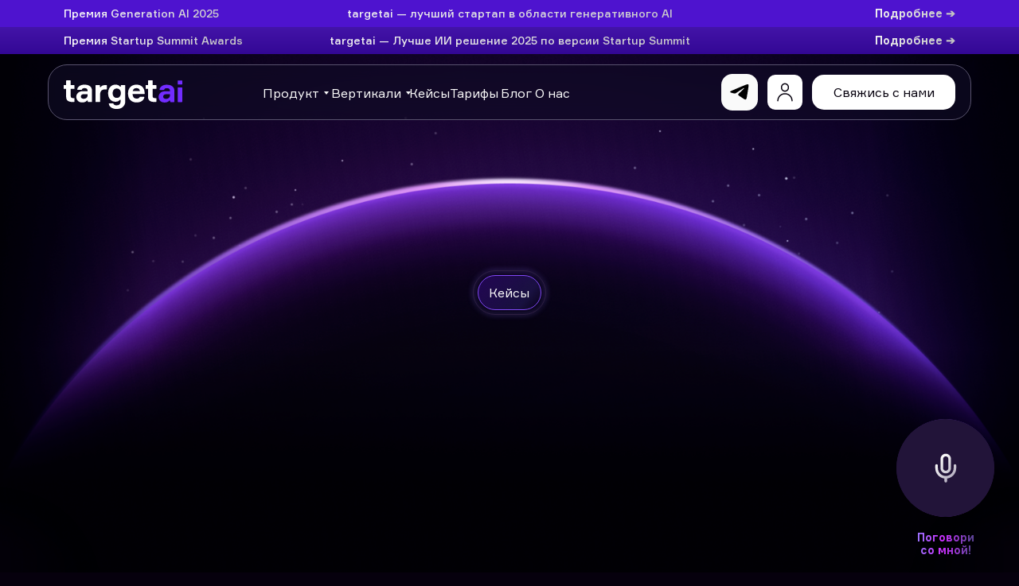

--- FILE ---
content_type: text/css
request_url: https://targetai.ai/custom.css?t=1767862848
body_size: 267
content:
body {
  padding-right: 0 !important;   /* перебивает inline-стиль без !important. Когда вызывается pop-up у Тильды, появляется непонятный отступ на заднем плане. Скорее всего это косяк Тильды в браузере Хром, который они не исправляют, поэтому этим стилем мы его исправляем */
}

--- FILE ---
content_type: image/svg+xml
request_url: https://static.tildacdn.com/tild6436-3638-4464-a161-373037353135/Frame.svg
body_size: -117
content:
<?xml version="1.0" encoding="UTF-8"?> <svg xmlns="http://www.w3.org/2000/svg" width="32" height="32" viewBox="0 0 32 32" fill="none"><path d="M9.33594 9.3335H22.6693V22.6668" stroke="#FAFAFA" stroke-width="2.66667" stroke-linecap="round" stroke-linejoin="round"></path><path d="M9.33594 22.6668L22.6693 9.3335" stroke="#FAFAFA" stroke-width="2.66667" stroke-linecap="round" stroke-linejoin="round"></path></svg> 

--- FILE ---
content_type: image/svg+xml
request_url: https://static.tildacdn.com/tild6239-3431-4463-a266-653335666166/14_Rosatom.svg
body_size: 4684
content:
<?xml version="1.0" encoding="UTF-8"?> <svg xmlns="http://www.w3.org/2000/svg" width="199" height="50" viewBox="0 0 199 50" fill="none"><g clip-path="url(#clip0_466_398)"><path d="M70.8266 37.0005H69.5288V32.7763L67.0714 37.0005H65.6699V30.9487H66.9849V35.1556L69.4423 30.9487H70.8266V37.0005Z" fill="#514C56"></path><path d="M77.749 37.0005H76.4339V34.4832H73.9248V37.0005H72.627V30.9487H73.9248V33.3108H76.4339V30.9487H77.749V37.0005Z" fill="#514C56"></path><path d="M83.3899 37.1033H82.0921V36.4826C80.5347 36.4481 79.2715 35.6033 79.2715 33.9481C79.2715 32.293 80.5866 31.4309 82.0921 31.4137V30.793H83.3899V31.4137C84.9646 31.4309 86.2105 32.293 86.2105 33.9481C86.2105 35.6033 84.8262 36.4654 83.3899 36.4826V37.1033ZM80.6385 33.9654C80.6385 34.9826 81.3653 35.4137 82.1094 35.4309V32.4826C81.348 32.5171 80.6385 32.9309 80.6385 33.9481V33.9654ZM83.3553 35.4309C84.0475 35.4137 84.8262 34.9309 84.8262 33.9654C84.8262 32.8964 84.134 32.5171 83.3553 32.4999V35.4481V35.4309Z" fill="#514C56"></path><path d="M89.0302 37.0005H87.7324V30.9487H89.8262C91.349 30.9487 92.3179 31.5867 92.3179 32.966C92.3179 34.3453 91.3317 35.1039 89.7051 35.1039H89.0302V37.0005ZM89.0128 33.966H89.7222C90.5009 33.966 90.9683 33.6729 90.9683 33.0177C90.9683 32.3453 90.5182 32.0867 89.7222 32.0867H88.9956V33.966H89.0128Z" fill="#514C56"></path><path d="M96.9047 35.6729H94.5686L94.136 37.0005H92.8555L94.932 30.9487H96.6278L98.687 37.0005H97.3546L96.922 35.6729H96.9047ZM94.932 34.5349H96.5586L95.7453 31.9832L94.932 34.5349Z" fill="#514C56"></path><path d="M104.363 36.759C104.051 36.9314 103.601 37.1038 102.719 37.1038C100.867 37.1038 99.6387 36.0349 99.6387 34.0521C99.6387 32.0694 100.867 30.8452 102.857 30.8452C103.515 30.8452 104.069 30.9831 104.38 31.1383L104.086 32.2245C103.722 32.1038 103.307 32.0521 103.03 32.0521C101.836 32.0521 101.006 32.6556 101.006 33.9831C101.006 35.3107 101.784 35.9142 103.013 35.9142C103.29 35.9142 103.722 35.8452 104.086 35.69L104.345 36.7762L104.363 36.759Z" fill="#514C56"></path><path d="M108.532 37.0005H107.234V32.1384H105.504V30.9487H110.263V32.1384H108.532V37.0005Z" fill="#514C56"></path><path d="M112.894 37.0005H111.596V30.9487H113.69C115.212 30.9487 116.181 31.5867 116.181 32.966C116.181 34.3453 115.195 35.1039 113.568 35.1039H112.894V37.0005ZM112.876 33.966H113.586C114.364 33.966 114.832 33.6729 114.832 33.0177C114.832 32.3453 114.382 32.0867 113.586 32.0867H112.859V33.966H112.876Z" fill="#514C56"></path><path d="M118.673 36.1727C118.985 35.983 119.244 35.7589 119.4 35.483V35.4141L117.168 30.9141H118.673L120.11 34.1382L121.269 30.9141H122.619L120.698 35.6382C120.404 36.3451 119.919 36.8796 119.4 37.1554L118.673 36.1554V36.1727Z" fill="#514C56"></path><path d="M125.146 33.4832H125.457L127.326 30.9487H128.832L126.686 33.6039C127.395 33.8108 127.689 34.9142 128.935 37.0177H127.447C126.201 34.8798 126.374 34.5177 125.63 34.5177H125.163V37.0177H123.865V30.966H125.163V33.5005L125.146 33.4832Z" fill="#514C56"></path><path d="M132.724 37.0005H131.426V32.1384H129.695V30.9487H134.437V32.1384H132.724V37.0005Z" fill="#514C56"></path><path d="M137.086 36.1727C137.397 35.983 137.657 35.7589 137.812 35.483V35.4141L135.58 30.9141H137.086L138.522 34.1382L139.681 30.9141H141.031L139.11 35.6382C138.833 36.3451 138.331 36.8796 137.812 37.1554L137.086 36.1554V36.1727Z" fill="#514C56"></path><path d="M143.54 37.0005H142.242V30.9487H144.336C145.859 30.9487 146.828 31.5867 146.828 32.966C146.828 34.3453 145.841 35.1039 144.215 35.1039H143.54V37.0005ZM143.523 33.966H144.232C145.011 33.966 145.478 33.6729 145.478 33.0177C145.478 32.3453 145.028 32.0867 144.232 32.0867H143.505V33.966H143.523Z" fill="#514C56"></path><path d="M153.421 37.0005H152.106V34.4832H149.596V37.0005H148.281V30.9487H149.596V33.3108H152.106V30.9487H153.421V37.0005Z" fill="#514C56"></path><path d="M155.203 37.0005V30.9487H156.501V32.9315H157.176C158.733 32.9315 159.616 33.5349 159.616 34.9315C159.616 36.328 158.681 37.0177 157.072 37.0177H155.203V37.0005ZM156.501 35.8625H156.985C157.903 35.8625 158.266 35.4832 158.266 34.9315C158.266 34.328 157.868 34.0694 156.985 34.0694H156.501V35.8625ZM161.606 37.0005H160.308V30.9487H161.606V37.0005Z" fill="#514C56"></path><path d="M167.282 37.0005H163.389V30.9487H167.282V32.0867H164.686V33.3798H166.971V34.4487H164.686V35.8625H167.282V37.0005Z" fill="#514C56"></path><path d="M69.6848 24.879H65.6875V6.2583H72.1247C73.3014 6.2583 74.357 6.37899 75.3087 6.63761C76.2605 6.87899 77.0565 7.2583 77.7313 7.77554C78.4062 8.27554 78.908 8.93071 79.2714 9.72382C79.6348 10.5169 79.8078 11.4307 79.8078 12.4997C79.8078 13.5686 79.6175 14.4824 79.2541 15.2928C78.8907 16.1031 78.3543 16.7928 77.6621 17.3618C76.9699 17.9135 76.122 18.3445 75.1184 18.6376C74.1147 18.9307 73.0072 19.0859 71.7613 19.0859H69.7021V24.9135L69.6848 24.879ZM69.5983 15.5514H71.7959C73.0072 15.5514 73.9417 15.31 74.6339 14.8445C75.3087 14.379 75.6548 13.6376 75.6548 12.6549C75.6548 11.6031 75.326 10.8617 74.6685 10.4307C74.0109 9.99968 73.0592 9.77554 71.8305 9.77554H69.6156V15.5514H69.5983Z" fill="#514C56"></path><path d="M91.9031 25.2068C90.5534 25.2068 89.3248 24.9999 88.2 24.5861C87.0925 24.1723 86.1235 23.5516 85.3275 22.7413C84.5315 21.9309 83.9085 20.9137 83.4759 19.724C83.0433 18.5344 82.8184 17.155 82.8184 15.586C82.8184 14.0171 83.0433 12.6377 83.4932 11.4481C83.9431 10.2584 84.5661 9.24119 85.3794 8.43085C86.1754 7.6205 87.1271 6.99981 88.2173 6.58602C89.3075 6.17223 90.5015 5.96533 91.782 5.96533C93.2183 5.96533 94.5161 6.18947 95.6409 6.63775C96.7657 7.08602 97.7174 7.70671 98.4961 8.5343C99.2748 9.36188 99.8631 10.3791 100.278 11.5688C100.694 12.7584 100.884 14.1033 100.884 15.6033C100.884 17.2585 100.659 18.6895 100.209 19.8964C99.7593 21.1033 99.1191 22.1206 98.3058 22.8964C97.4924 23.6895 96.5407 24.2757 95.4505 24.6551C94.3604 25.0344 93.1664 25.224 91.8858 25.224M92.0243 21.6895C92.6991 21.6895 93.3221 21.5688 93.8931 21.3102C94.4642 21.0688 94.9487 20.6895 95.364 20.1723C95.7793 19.6723 96.0908 19.0344 96.3157 18.2757C96.5407 17.5171 96.6445 16.6033 96.6445 15.5688C96.6445 13.4653 96.1946 11.9136 95.3121 10.9308C94.4296 9.94809 93.2529 9.44809 91.782 9.44809C91.1244 9.44809 90.5015 9.56878 89.9304 9.8274C89.3594 10.086 88.8576 10.4481 88.425 10.9653C87.9924 11.4653 87.6636 12.1033 87.4213 12.8791C87.1791 13.655 87.0579 14.5515 87.0579 15.586C87.0579 16.6205 87.1791 17.5344 87.4386 18.293C87.6982 19.0516 88.0443 19.6895 88.4942 20.1895C88.9441 20.6895 89.4632 21.0688 90.0689 21.3275C90.6745 21.5688 91.3321 21.7068 92.0243 21.7068V21.6895Z" fill="#514C56"></path><path d="M118.846 24.1556C118.604 24.2763 118.327 24.397 118.033 24.5177C117.739 24.6384 117.393 24.7591 116.995 24.8625C116.597 24.966 116.13 25.0522 115.611 25.1211C115.091 25.1901 114.486 25.2074 113.811 25.2074C112.392 25.2074 111.094 25.0005 109.917 24.6039C108.758 24.1901 107.754 23.6039 106.924 22.8108C106.093 22.0177 105.453 21.0349 105.003 19.8625C104.553 18.6901 104.328 17.3453 104.328 15.828C104.328 14.3108 104.553 12.8108 105.003 11.5867C105.453 10.3625 106.11 9.32804 106.958 8.48321C107.806 7.65563 108.845 7.0177 110.073 6.58666C111.284 6.15563 112.669 5.94873 114.192 5.94873C115.213 5.94873 116.112 6.03494 116.926 6.20735C117.739 6.37976 118.397 6.58666 118.881 6.82804L117.999 10.1729C117.428 9.98321 116.856 9.82804 116.268 9.74183C115.68 9.65563 115.178 9.6039 114.745 9.6039C113.828 9.6039 112.98 9.72459 112.219 9.94873C111.458 10.1729 110.817 10.5349 110.264 11.0349C109.727 11.5177 109.294 12.1556 109 12.897C108.706 13.6556 108.55 14.5522 108.55 15.5694C108.55 17.5522 109.104 19.0349 110.212 20.0177C111.319 21.0177 112.825 21.5177 114.711 21.5177C115.143 21.5177 115.645 21.466 116.251 21.3453C116.856 21.2246 117.445 21.0522 118.016 20.7936L118.812 24.1211L118.846 24.1556Z" fill="#514C56"></path><path d="M134.057 20.8101H126.875L125.543 24.879H121.598L127.983 6.2583H133.192L139.49 24.879H135.407L134.074 20.8101H134.057ZM127.983 17.2928H132.984L130.509 9.4652L128 17.2928H127.983Z" fill="#514C56"></path><path d="M148.593 24.879H144.578V9.93071H139.266V6.2583H153.87V9.93071H148.593V24.879Z" fill="#514C56"></path><path d="M164.823 25.2068C163.473 25.2068 162.245 24.9999 161.12 24.5861C159.995 24.1723 159.043 23.5516 158.247 22.7413C157.451 21.9309 156.828 20.9137 156.396 19.724C155.963 18.5344 155.738 17.155 155.738 15.586C155.738 14.0171 155.963 12.6377 156.413 11.4481C156.863 10.2584 157.486 9.24119 158.299 8.43085C159.095 7.6205 160.047 6.99981 161.137 6.58602C162.227 6.17223 163.421 5.96533 164.702 5.96533C166.138 5.96533 167.436 6.18947 168.561 6.63775C169.686 7.08602 170.637 7.70671 171.416 8.5343C172.195 9.36188 172.783 10.3791 173.198 11.5688C173.614 12.7584 173.804 14.1033 173.804 15.6033C173.804 17.2585 173.579 18.6895 173.129 19.8964C172.679 21.1033 172.039 22.1206 171.226 22.8964C170.412 23.6895 169.461 24.2757 168.37 24.6551C167.28 25.0344 166.086 25.224 164.806 25.224M164.962 21.6895C165.636 21.6895 166.259 21.5688 166.83 21.3102C167.401 21.0688 167.886 20.6895 168.301 20.1723C168.717 19.6723 169.028 19.0344 169.253 18.2757C169.478 17.5171 169.582 16.6033 169.582 15.5688C169.582 13.4653 169.132 11.9136 168.249 10.9308C167.35 9.94809 166.19 9.44809 164.719 9.44809C164.062 9.44809 163.439 9.56878 162.868 9.8274C162.297 10.086 161.795 10.4481 161.362 10.9653C160.93 11.4653 160.601 12.1033 160.359 12.8791C160.116 13.655 159.995 14.5515 159.995 15.586C159.995 16.6205 160.116 17.5344 160.376 18.293C160.635 19.0516 160.981 19.6895 161.431 20.1895C161.881 20.6895 162.4 21.0688 163.006 21.3275C163.612 21.5688 164.252 21.7068 164.962 21.7068V21.6895Z" fill="#514C56"></path><path d="M198.827 24.879H194.795L193.774 12.5169L189.932 24.879H186.108L182.318 12.5686L181.298 24.879H177.266L179.134 6.2583H183.91L188.133 20.3101L192.303 6.2583H196.923L198.827 24.879Z" fill="#514C56"></path><mask id="mask0_466_398" style="mask-type:luminance" maskUnits="userSpaceOnUse" x="2" y="3" width="25" height="23"><path d="M9.95106 4.99995C6.52479 7.58616 3.7734 11.0172 2.04297 14.9999C4.11949 15.4999 10.3318 17.5171 13.187 25.1895C14.0522 24.9137 15.8864 23.8447 17.167 19.6895C18.8801 14.1379 22.1507 8.81029 26.3729 7.01719C23.8292 4.51719 20.8009 3.17236 17.3574 3.17236C15.0731 3.17236 12.5986 3.75857 9.95106 4.99995Z" fill="white"></path></mask><g mask="url(#mask0_466_398)"><path d="M26.3729 3.17236H2.04297V25.1895H26.3729V3.17236Z" fill="#514C56"></path></g><mask id="mask1_466_398" style="mask-type:luminance" maskUnits="userSpaceOnUse" x="9" y="0" width="36" height="14"><path d="M9.94922 5C19.1897 0.672414 26.3191 4.24138 30.6798 13.2586C37.6189 14.5 42.343 11.0517 44.2118 9.01724C39.6262 3.5 32.7044 0 24.9694 0C19.3282 0 14.1369 1.86207 9.94922 5Z" fill="white"></path></mask><g mask="url(#mask1_466_398)"><path d="M44.1945 0H9.94922V14.5H44.1945V0Z" fill="#514C56"></path></g><mask id="mask2_466_398" style="mask-type:luminance" maskUnits="userSpaceOnUse" x="8" y="32" width="24" height="18"><path d="M15.2111 47.7756C19.1737 49.448 23.5344 50.0859 27.8605 49.5859C27.2722 47.5342 25.9051 41.1721 31.1484 34.879C30.4735 34.2756 28.6219 33.2239 24.3824 34.1894C18.7065 35.4825 12.4424 35.3273 8.7566 32.5859C7.25112 38.3101 9.1719 43.5859 15.2111 47.7756Z" fill="white"></path></mask><g mask="url(#mask2_466_398)"><path d="M31.1492 32.5859H7.25195V50.1032H31.1492V32.5859Z" fill="#514C56"></path></g><mask id="mask3_466_398" style="mask-type:luminance" maskUnits="userSpaceOnUse" x="0" y="16" width="16" height="32"><path d="M3.35736 37.31C6.17796 42.1721 10.4002 45.741 15.2108 47.7755C6.83553 41.9652 6.36831 34.0341 12.0268 25.7583C9.63883 19.1376 4.27449 16.7927 1.575 16.2065C-0.916827 22.9134 -0.518827 30.6376 3.35736 37.31Z" fill="white"></path></mask><g mask="url(#mask3_466_398)"><path d="M15.1941 16.2231H-0.933594V47.7749H15.1941V16.2231Z" fill="#514C56"></path></g><mask id="mask4_466_398" style="mask-type:luminance" maskUnits="userSpaceOnUse" x="30" y="10" width="20" height="26"><path d="M30.5948 14.5514C30.4044 15.4307 30.4217 17.5686 33.3808 20.741C37.3435 24.9997 40.3544 30.4824 39.7834 35.0341C45.5111 33.4652 49.1277 29.1721 49.7507 21.8617C49.2315 17.6204 47.6049 13.5169 45.0093 10.0342C43.5211 11.5687 38.6759 15.9307 30.5775 14.5514H30.5948Z" fill="white"></path></mask><g mask="url(#mask4_466_398)"><path d="M49.7506 10.0342H30.4043V35.0169H49.7506V10.0342Z" fill="#514C56"></path></g><mask id="mask5_466_398" style="mask-type:luminance" maskUnits="userSpaceOnUse" x="28" y="21" width="22" height="29"><path d="M32.2215 35.6209C27.6704 41.0002 28.3107 46.7933 29.1413 49.414C36.2188 48.2071 42.7252 44.0002 46.5841 37.3278C49.4047 32.4658 50.391 27.0347 49.7508 21.8623C48.8855 32.0002 42.2234 36.3623 32.2215 35.6209Z" fill="white"></path></mask><g mask="url(#mask5_466_398)"><path d="M50.3905 21.8452H27.6699V49.3969H50.3905V21.8452Z" fill="#514C56"></path></g><path d="M58.4543 2.98291H57.1738V46.776H58.4543V2.98291Z" fill="#514C56"></path><path d="M66.9853 46.7755H65.6875V40.7065H67.7813C69.3041 40.7065 70.2732 41.3445 70.2732 42.7238C70.2732 44.1031 69.2868 44.8617 67.6602 44.8617H66.9853V46.7583V46.7755ZM66.9507 43.741H67.6602C68.4389 43.741 68.9061 43.4307 68.9061 42.7928C68.9061 42.1203 68.4562 41.8617 67.6602 41.8617H66.9334V43.741H66.9507Z" fill="#514C56"></path><path d="M75.62 46.7755H71.7266V40.7065H75.62V41.8617H73.0244V43.1548H75.3086V44.2065H73.0244V45.6376H75.62V46.7755Z" fill="#514C56"></path><path d="M84.3233 46.7755H77.2285V40.7065H78.5263V45.6031H80.1183V40.7065H81.4335V45.6031H83.0255V40.7065H84.3233V46.7755Z" fill="#514C56"></path><path d="M90.0163 46.7755H86.1055V40.7065H90.0163V41.8617H87.4206V43.1548H89.7048V44.2065H87.4206V45.6376H90.0163V46.7755Z" fill="#514C56"></path><path d="M96.749 46.7755H95.4512V44.241H92.9248V46.7755H91.627V40.7065H92.9248V43.0859H95.4512V40.7065H96.749V46.7755Z" fill="#514C56"></path><path d="M103.688 46.7755H102.39V42.5514L99.9329 46.7755H98.5312V40.7065H99.8464V44.9307L102.304 40.7065H103.688V46.7755Z" fill="#514C56"></path><path d="M105.349 42.7069C105.349 41.3276 106.232 40.7241 107.772 40.7241H109.9V46.7931H108.602V44.6896H108.049C107.253 44.6896 107.339 45.0517 106.543 46.7931H105.072C105.782 45.1724 105.92 44.5862 106.387 44.3448C105.782 44.0862 105.366 43.6034 105.366 42.7241M108.602 43.6034V41.8621H107.72C107.097 41.8621 106.699 42.1552 106.699 42.7586C106.699 43.3621 107.166 43.6034 107.841 43.6034H108.602Z" fill="#514C56"></path><circle cx="25" cy="25" r="5" fill="#514C56"></circle></g><defs><clipPath id="clip0_466_398"><rect width="199" height="50" fill="white"></rect></clipPath></defs></svg> 

--- FILE ---
content_type: image/svg+xml
request_url: https://static.tildacdn.com/tild3333-6566-4134-a238-396633303033/10_renesans.svg
body_size: 6199
content:
<?xml version="1.0" encoding="UTF-8"?> <svg xmlns="http://www.w3.org/2000/svg" width="193" height="50" viewBox="0 0 193 50" fill="none"><g clip-path="url(#clip0_465_174)"><path fill-rule="evenodd" clip-rule="evenodd" d="M167.93 0C176.285 0 184.645 0 193.001 0C188.823 7.79522 184.645 15.586 180.467 23.3767C176.29 15.586 172.107 7.79076 167.93 0Z" fill="#514C56"></path><path fill-rule="evenodd" clip-rule="evenodd" d="M0.739011 6.60016C3.00158 6.60016 5.26415 6.60016 7.52672 6.60016C9.37954 6.63138 11.2502 7.29139 12.6131 8.57572C13.4237 9.33384 14.0428 10.2926 14.4035 11.3406C15.0493 13.2404 14.9558 15.4032 14.0695 17.2138C13.6508 18.0566 13.0584 18.8192 12.3236 19.4123C11.2324 20.3087 9.85165 20.8171 8.45759 20.9642C7.78505 21.0445 7.10806 21.0222 6.43107 21.0222H4.42682C4.42682 24.0012 4.42237 26.9846 4.42682 29.9635C3.19755 29.9769 1.96383 29.9635 0.734557 29.968C0.734557 22.1772 0.734557 14.3865 0.734557 6.5957L0.739011 6.60016ZM4.35556 10.7163V17.1647H7.9632C8.90743 17.1514 9.84274 16.7188 10.4217 15.9696C10.9607 15.2962 11.1388 14.3954 11.0497 13.5525C10.9874 12.8881 10.7202 12.2414 10.2703 11.742C9.71358 11.0909 8.86734 10.7252 8.01665 10.7163H4.36002H4.35556ZM113.943 13.6194C115.386 13.0352 116.99 12.8256 118.526 13.0932C119.96 13.3608 121.323 14.0431 122.374 15.0598C122.374 14.5069 122.374 13.9494 122.374 13.3965C123.528 13.3965 124.677 13.3965 125.831 13.3965C125.831 18.8995 125.831 24.4025 125.831 29.9055C124.699 29.9055 123.564 29.9055 122.432 29.9055C122.432 29.3392 122.432 28.7728 122.432 28.2065C121.76 28.9245 120.931 29.4864 120.023 29.861C119.007 30.2801 117.889 30.4273 116.798 30.3337C114.268 30.1464 111.819 28.7862 110.42 26.6501C109.44 25.1785 108.995 23.3902 109.026 21.6332C109.013 19.8449 109.427 18.012 110.416 16.5047C111.258 15.207 112.518 14.2036 113.948 13.6239L113.943 13.6194ZM115.965 17.0488C114.816 17.3922 113.779 18.1592 113.182 19.2116C112.358 20.6342 112.313 22.4894 113.115 23.9298C113.698 25.0268 114.727 25.8742 115.916 26.2354C117.119 26.6055 118.433 26.5788 119.635 26.2354C120.655 25.9321 121.622 25.3658 122.303 24.5408C122.303 22.6901 122.303 20.8394 122.303 18.9887C122.294 18.8727 122.334 18.7345 122.228 18.6542C121.591 17.963 120.776 17.4457 119.889 17.1424C118.633 16.7232 117.239 16.6653 115.965 17.0488ZM19.9931 14.2928C21.6054 13.2939 23.5785 12.9728 25.4447 13.2092C27.0882 13.4187 28.6559 14.1947 29.7961 15.3988C31.3015 16.9462 32.081 19.1046 32.1656 21.2407C32.1968 21.8249 32.1656 22.4136 32.081 22.9933C27.9433 22.9933 23.8057 22.9933 19.6725 22.9933C19.9352 24.514 21.071 25.8117 22.4784 26.4093C23.7789 26.9578 25.2576 26.9623 26.6161 26.6323C27.8498 26.3201 29.0212 25.6779 29.8674 24.7102C29.8808 24.7102 29.903 24.7013 29.9119 24.7013C30.2593 25.6155 30.5978 26.5342 30.9452 27.4484C30.4508 28.1262 29.7872 28.6569 29.1013 29.1251C28.1348 29.7628 27.0392 30.2133 25.8901 30.3916C24.7855 30.5566 23.6587 30.4853 22.5675 30.2668C21.2402 29.9903 19.9664 29.4195 18.9198 28.5499C17.6504 27.5019 16.7685 26.0213 16.3632 24.4248C15.8778 22.5161 15.9357 20.4559 16.6082 18.5962C17.2273 16.8481 18.3942 15.265 19.9842 14.2928H19.9931ZM23.4271 16.9016C22.5051 17.0087 21.601 17.3788 20.9106 18.012C20.3138 18.5606 19.8551 19.2785 19.6814 20.0768C22.6521 20.0768 25.6273 20.0768 28.598 20.0768C28.3219 18.9084 27.4935 17.9006 26.4201 17.3699C25.5026 16.9016 24.4381 16.7857 23.4226 16.9016H23.4271ZM62.2961 13.1869C63.5209 13.062 64.7814 13.169 65.9483 13.5838C67.525 14.1367 68.8789 15.265 69.7563 16.6831C70.9144 18.5383 71.3375 20.8215 71.0391 22.9799C70.7317 23.0245 70.4022 22.9844 70.0859 22.9978C66.2645 22.9978 62.4475 22.9978 58.6261 22.9978C58.7775 23.9209 59.2808 24.7637 59.94 25.4193C60.7461 26.2131 61.8329 26.6858 62.9508 26.8151C64.3137 26.9667 65.73 26.7438 66.9638 26.1283C67.6764 25.7671 68.3445 25.2944 68.8611 24.6745C69.2085 25.6021 69.5559 26.5297 69.9078 27.4528C69.4312 28.1128 68.7854 28.6301 68.1218 29.0895C67.0751 29.7941 65.8681 30.2757 64.6166 30.4273C63.3828 30.5611 62.1269 30.4451 60.9288 30.1196C59.2006 29.6514 57.6151 28.6123 56.5818 27.1407C55.397 25.4906 54.9427 23.408 55.0229 21.4013C55.112 19.4792 55.7756 17.5706 56.9693 16.0632C57.5394 15.3497 58.2253 14.7298 59.0091 14.2571C60.0068 13.6506 61.147 13.2983 62.3006 13.1824L62.2961 13.1869ZM60.2785 17.682C59.4723 18.2484 58.8488 19.1046 58.635 20.0768C61.6102 20.0768 64.5809 20.0768 67.5561 20.0768C67.3379 19.1894 66.8123 18.3866 66.0953 17.8247C65.2579 17.1647 64.1801 16.8526 63.1245 16.8615C62.1268 16.8437 61.1025 17.0978 60.2785 17.6776V17.682ZM78.0406 14.275C80.0448 13.1066 82.5301 12.79 84.757 13.4321C85.8037 13.7354 86.788 14.2482 87.6253 14.9439C87.9594 15.2293 88.2845 15.537 88.5116 15.9161C88.1776 16.8927 87.8614 17.8738 87.5273 18.8504C86.7256 18.1503 85.7992 17.5795 84.7971 17.2227C83.7772 16.8437 82.6548 16.8124 81.5948 17.0265C80.7262 17.196 79.8889 17.5616 79.2075 18.1324C78.2855 18.8995 77.6709 20.0233 77.5284 21.2184C77.4126 22.2976 77.6308 23.4303 78.2232 24.3535C78.624 24.9867 79.1941 25.504 79.8444 25.8697C80.8064 26.4138 81.9243 26.6367 83.0245 26.6412C84.2448 26.6323 85.4429 26.2488 86.4985 25.6512C86.9528 25.3881 87.3982 25.0982 87.7634 24.7147C88.1108 25.6958 88.4582 26.6769 88.81 27.658C87.465 29.1474 85.5676 30.1196 83.5767 30.3783C81.3988 30.6815 79.1273 30.0795 77.3547 28.7862C75.8671 27.7159 74.7581 26.1417 74.2637 24.3758C73.6802 22.2753 73.8049 19.9564 74.7135 17.963C75.4083 16.4289 76.5842 15.1178 78.0361 14.275H78.0406ZM97.4907 13.4946C99.1742 12.9817 101.023 12.9594 102.697 13.5124C103.624 13.8201 104.501 14.2884 105.258 14.9082C105.606 15.2026 105.949 15.5192 106.189 15.9116C105.86 16.8927 105.539 17.8738 105.209 18.8504C104.528 18.2573 103.762 17.7578 102.929 17.4011C102.203 17.0889 101.419 16.8882 100.626 16.8927C99.5973 16.8927 98.5551 17.1068 97.6466 17.6062C96.2926 18.342 95.3439 19.7646 95.1925 21.2987C95.1034 22.2709 95.286 23.2743 95.7626 24.1305C96.1456 24.8173 96.7201 25.3925 97.3927 25.7939C98.2345 26.3023 99.2054 26.5565 100.181 26.6189C101.686 26.7393 103.192 26.2621 104.461 25.4773C104.808 25.2543 105.151 25.0179 105.432 24.7147C105.779 25.7002 106.131 26.6813 106.479 27.6669C105.61 28.6346 104.497 29.3704 103.29 29.8565C101.455 30.5879 99.3613 30.6637 97.4818 30.0438C95.7447 29.4864 94.1814 28.3759 93.1259 26.8865C92.1549 25.5219 91.6427 23.8585 91.5848 22.1861C91.4957 20.2596 91.999 18.2841 93.108 16.6965C94.1503 15.1803 95.7225 14.0386 97.4818 13.5079L97.4907 13.4946ZM154.3 13.9405C156.277 13.0129 158.611 12.8346 160.687 13.5258C161.609 13.8379 162.486 14.3107 163.239 14.9305C163.573 15.2204 163.902 15.5281 164.139 15.9072C163.809 16.8882 163.484 17.8693 163.159 18.8504C162.01 17.8649 160.62 17.0889 159.097 16.9195C158.104 16.8347 157.084 16.9685 156.153 17.3431C155.213 17.7222 154.389 18.3956 153.85 19.2607C153.311 20.1214 153.044 21.1605 153.137 22.1728C153.209 23.1583 153.578 24.1305 154.238 24.8752C154.892 25.6289 155.801 26.1373 156.758 26.3959C158.032 26.7393 159.409 26.7259 160.66 26.2978C161.662 25.9589 162.629 25.4594 163.39 24.7191C163.733 25.7002 164.085 26.6813 164.432 27.6624C163.056 29.1831 161.105 30.1597 159.074 30.3961C156.865 30.6681 154.576 30.0126 152.812 28.6613C151.343 27.5509 150.274 25.9321 149.828 24.1439C149.285 21.9676 149.485 19.5773 150.527 17.575C151.343 15.9919 152.688 14.6942 154.295 13.9361L154.3 13.9405ZM35.9737 13.4633C37.1628 13.4633 38.3476 13.4633 39.5368 13.4633C39.5368 15.5058 39.5368 17.5438 39.5368 19.5862C42.1735 19.5862 44.8057 19.5862 47.4424 19.5862C47.4424 17.5438 47.4424 15.5058 47.4424 13.4633C48.6271 13.4633 49.8074 13.4633 50.9921 13.4633C50.9921 18.9664 50.9921 24.4694 50.9921 29.9724C49.8074 29.9724 48.6271 29.9724 47.4424 29.9724C47.4424 27.7739 47.4424 25.5709 47.4424 23.3724C44.8057 23.3724 42.169 23.3724 39.5323 23.3724C39.5323 25.5709 39.5323 27.7739 39.5323 29.9724C38.3431 29.9724 37.1539 29.9724 35.9692 29.9724C35.9692 24.4694 35.9692 18.9664 35.9692 13.4633H35.9737ZM131.015 13.4633C132.2 13.4633 133.38 13.4633 134.565 13.4633C134.565 15.5058 134.565 17.5438 134.565 19.5862C137.201 19.5862 139.834 19.5862 142.47 19.5862C142.47 17.5438 142.47 15.5058 142.47 13.4633C143.655 13.4633 144.844 13.4633 146.034 13.4633C146.038 18.9664 146.034 24.4694 146.034 29.9724C144.844 29.9724 143.66 29.9724 142.47 29.9724C142.47 27.7739 142.47 25.5709 142.47 23.3724C139.834 23.3724 137.197 23.3724 134.56 23.3724V29.9724C133.376 29.9724 132.191 29.9724 131.011 29.9724C131.011 24.4694 131.011 18.9664 131.011 13.4633H131.015ZM167.942 25.4193C169.456 25.4193 170.975 25.4193 172.494 25.4193C172.494 26.9355 172.494 28.4562 172.494 29.9724C170.975 29.9724 169.461 29.9724 167.942 29.9724V25.4193ZM1.60306 41.0588C3.29108 39.4712 6.02577 39.2661 7.99884 40.4255C8.47095 40.7109 8.89852 41.0811 9.17912 41.5627C9.0455 41.973 8.90297 42.3833 8.76936 42.7935C8.00774 41.7991 6.79629 41.1703 5.5492 41.0945C4.60053 41.0499 3.60731 41.2416 2.81452 41.7857C2.12417 42.2495 1.6476 42.9942 1.46054 43.7969C1.22003 44.8583 1.33583 46.0445 1.95047 46.9632C2.42703 47.6901 3.19755 48.1895 4.03488 48.3991C5.10381 48.6712 6.26628 48.6132 7.27731 48.1672C7.91421 47.8818 8.49322 47.4537 8.91634 46.8918C9.04104 47.2664 9.15685 47.6455 9.28601 48.0201C8.84062 48.8718 7.97211 49.4204 7.08134 49.7147C6.11484 50.0135 5.06818 50.0759 4.07051 49.8841C2.94368 49.6567 1.88366 49.0502 1.15322 48.1539C0.449509 47.3065 0.0575671 46.2184 0.0130283 45.1214C-0.0760493 43.623 0.489594 42.0755 1.60752 41.0543L1.60306 41.0588ZM51.5311 39.7343C52.6134 39.5782 53.7446 39.7209 54.7334 40.1981C55.6331 40.6262 56.4036 41.3219 56.9158 42.1781C57.5527 43.2127 57.7754 44.4837 57.5794 45.6788C57.4146 46.7045 56.9247 47.6678 56.1987 48.408C55.4728 49.1617 54.5063 49.6745 53.4819 49.8752C52.3639 50.0937 51.1792 49.9778 50.1325 49.5185C49.1794 49.0993 48.3644 48.3813 47.8343 47.4849C46.8367 45.8171 46.8812 43.5829 47.9635 41.9685C48.7518 40.7511 50.0969 39.935 51.5311 39.7343ZM51.7493 41.1613C50.6136 41.3041 49.5268 41.9418 48.9211 42.9273C48.2797 43.9441 48.1996 45.2864 48.7162 46.3745C49.0948 47.2129 49.8163 47.8729 50.6581 48.2252C51.7048 48.6622 52.9207 48.6756 53.9718 48.2475C54.72 47.9487 55.3659 47.4091 55.7934 46.7268C56.3145 45.8973 56.4704 44.8494 56.2076 43.9084C55.9671 42.9853 55.3302 42.1915 54.5196 41.7054C53.6957 41.2059 52.698 41.0276 51.7493 41.1569V41.1613ZM10.4351 39.8681C13.1208 39.8681 15.8065 39.8681 18.4922 39.8681C18.4922 40.3274 18.4922 40.7823 18.4922 41.2416H15.134C15.134 44.0912 15.134 46.9409 15.134 49.7905C14.693 49.7905 14.2565 49.7905 13.8156 49.7905C13.8156 46.9409 13.8156 44.0912 13.8156 41.2416C12.6888 41.2416 11.5575 41.2416 10.4307 41.2416C10.4307 40.7823 10.4307 40.3274 10.4307 39.8681H10.4351ZM20.4563 39.8681C21.2447 39.8681 22.0375 39.8681 22.8258 39.8681C23.3558 39.877 23.8947 39.828 24.4158 39.9662C25.271 40.158 26.0371 40.7377 26.3978 41.5449C26.8788 42.6241 26.7363 43.9976 25.9302 44.8895C25.3422 45.5361 24.4515 45.8483 23.5919 45.8304C22.9772 45.8304 22.3671 45.8304 21.7569 45.8304C21.7569 47.1505 21.7569 48.4705 21.7569 49.795C21.3248 49.7994 20.8884 49.795 20.4519 49.795C20.4519 46.486 20.4519 43.1815 20.4519 39.8725L20.4563 39.8681ZM21.7302 41.2416C21.7302 42.3297 21.7302 43.4179 21.7302 44.5104C22.3893 44.5104 23.044 44.5104 23.7032 44.5104C23.9838 44.5104 24.2689 44.4391 24.5094 44.2919C25.026 43.9798 25.3512 43.3733 25.3066 42.7668C25.2754 41.9819 24.6029 41.2773 23.8101 41.2461C23.1153 41.2372 22.4205 41.2461 21.7302 41.2461V41.2416ZM31.0655 39.8681C31.5465 39.8681 32.032 39.8681 32.513 39.8681C33.8759 43.1726 35.2343 46.4815 36.5928 49.7905C36.1206 49.7905 35.6485 49.7905 35.1764 49.7905C34.8691 49.0145 34.5573 48.243 34.2456 47.4715C32.6154 47.4715 30.9853 47.4715 29.3507 47.4715C29.0345 48.243 28.7183 49.0145 28.4065 49.786C27.9344 49.7905 27.4623 49.786 26.9857 49.786C28.3442 46.4771 29.7071 43.1726 31.0655 39.8636V39.8681ZM29.9119 46.098C31.1635 46.098 32.415 46.098 33.6665 46.098C33.043 44.5907 32.415 43.0789 31.7959 41.5672C31.1501 43.07 30.5444 44.5862 29.9119 46.0936V46.098ZM37.6706 39.8725C38.2184 39.8681 38.7662 39.8725 39.3141 39.8725C40.1425 41.0499 40.9754 42.2316 41.8038 43.4134C42.6545 42.2405 43.474 41.0454 44.3247 39.8725C44.8636 39.8815 45.4025 39.8681 45.9459 39.8815C44.8369 41.4735 43.7323 43.0656 42.6233 44.6576C43.808 46.37 44.9928 48.0825 46.1775 49.795C45.6386 49.795 45.0952 49.7994 44.5563 49.7905C43.6522 48.4883 42.7302 47.1951 41.8261 45.8973C40.9353 47.1951 40.0311 48.4839 39.1493 49.7905C38.5881 49.8083 38.0314 49.7905 37.4702 49.7994C38.6415 48.0825 39.8174 46.3745 40.9887 44.6576C39.8797 43.0656 38.7752 41.4691 37.6661 39.877L37.6706 39.8725ZM60.0113 39.8725C60.6838 39.8725 61.3563 39.8725 62.0244 39.8725C62.7548 39.877 63.512 39.8146 64.2157 40.0732C64.915 40.3051 65.5118 40.8403 65.7835 41.5315C66.1888 42.5304 65.9795 43.8148 65.102 44.4971C65.9216 44.9162 66.456 45.8082 66.4694 46.7268C66.5184 47.6098 66.2021 48.5418 65.4984 49.0993C64.9283 49.5675 64.1845 49.7727 63.4586 49.795C62.3139 49.8039 61.1648 49.795 60.0157 49.795C60.0157 46.486 60.0157 43.1815 60.0157 39.8725H60.0113ZM61.3162 41.2461C61.3162 42.1647 61.3162 43.0834 61.3162 44.0065C61.8819 44.0065 62.452 44.0065 63.0176 44.0065C63.4007 44.0154 63.7971 43.9307 64.1088 43.6988C64.5097 43.4223 64.7012 42.905 64.6255 42.4323C64.572 42.0087 64.2959 41.6251 63.9173 41.4289C63.659 41.2907 63.365 41.2461 63.0755 41.2461C62.4921 41.2461 61.9042 41.2461 61.3207 41.2461H61.3162ZM61.3029 45.38C61.3029 46.379 61.3029 47.3824 61.3029 48.3813C61.9487 48.3813 62.59 48.3813 63.2359 48.3947C63.5966 48.4036 63.9752 48.3947 64.3003 48.2252C64.8036 47.9799 65.1332 47.4314 65.1466 46.874C65.1466 46.4637 64.964 46.0534 64.6611 45.7769C64.3671 45.5049 63.9618 45.3711 63.5655 45.3711C62.8083 45.3711 62.0556 45.3711 61.2984 45.3711L61.3029 45.38ZM71.8764 39.877C72.3574 39.8681 72.8429 39.877 73.3239 39.8725C74.6957 43.177 76.0452 46.4905 77.4126 49.7994C76.9405 49.7994 76.4728 49.795 76.0007 49.7994C75.6845 49.0279 75.3771 48.252 75.0654 47.476C73.4352 47.476 71.8051 47.4805 70.175 47.4715C69.8499 48.243 69.5381 49.019 69.2219 49.795C68.7498 49.795 68.2777 49.795 67.8055 49.795C69.1551 46.486 70.5269 43.186 71.8764 39.877ZM72.6068 41.5627C71.9833 43.0789 71.3553 44.5907 70.7317 46.1025C71.9833 46.1025 73.2304 46.1025 74.4819 46.1025C73.8584 44.5862 73.2304 43.0745 72.6068 41.5627ZM79.3277 39.877C79.7687 39.8681 80.2052 39.877 80.6461 39.877C80.6461 41.2505 80.6461 42.6241 80.6461 43.9931C82.6058 43.9931 84.5655 43.9931 86.5252 43.9931C86.5252 42.6196 86.5252 41.2461 86.5252 39.877C86.9572 39.877 87.3893 39.877 87.8257 39.877C87.8257 43.186 87.8257 46.4905 87.8257 49.7994H86.5252C86.5252 48.3233 86.5252 46.8428 86.5252 45.3667C84.5655 45.3667 82.6058 45.3667 80.6505 45.3667C80.6416 46.8472 80.6505 48.3233 80.6416 49.8039C80.2051 49.7994 79.7687 49.8039 79.3322 49.8039C79.3322 46.4994 79.3322 43.1904 79.3322 39.8859L79.3277 39.877ZM90.9256 39.877C91.3621 39.877 91.8031 39.877 92.2395 39.877C92.2395 42.4903 92.2395 45.108 92.2395 47.7213C94.1903 45.108 96.1367 42.4947 98.0875 39.8815C98.564 39.8725 99.0406 39.8815 99.5172 39.8815C99.5172 43.1904 99.5172 46.4949 99.5172 49.8039C99.0807 49.8039 98.6487 49.8039 98.2166 49.8039C98.2166 47.1906 98.2166 44.5729 98.2166 41.9596C96.2748 44.5729 94.3284 47.1861 92.391 49.8039C91.901 49.8039 91.4156 49.8039 90.9256 49.8039C90.9256 46.4949 90.9256 43.1904 90.9256 39.8815V39.877ZM102.63 39.877C104.492 39.8725 106.349 39.877 108.211 39.877C108.211 40.3363 108.211 40.7912 108.211 41.2505C106.786 41.2505 105.361 41.2505 103.935 41.2505C103.935 42.1647 103.935 43.0789 103.935 43.9931C105.218 43.9931 106.501 43.9976 107.784 43.9931C107.792 44.4525 107.784 44.9118 107.784 45.3667C106.501 45.3667 105.218 45.3667 103.931 45.3667V48.4125C105.356 48.4125 106.781 48.4125 108.207 48.4125C108.207 48.8718 108.207 49.3356 108.207 49.7994H102.626C102.626 46.4905 102.626 43.186 102.626 39.877H102.63Z" fill="#514C56"></path></g><defs><clipPath id="clip0_465_174"><rect width="193" height="50" fill="white"></rect></clipPath></defs></svg> 

--- FILE ---
content_type: image/svg+xml
request_url: https://static.tildacdn.com/tild3732-3134-4364-a136-373034346539/11_doctor.svg
body_size: 17861
content:
<?xml version="1.0" encoding="UTF-8"?> <svg xmlns="http://www.w3.org/2000/svg" width="270" height="50" viewBox="0 0 270 50" fill="none"><g clip-path="url(#clip0_465_177)"><path d="M57.0975 18.2958C57.0059 15.0067 56.0532 11.7992 54.3347 8.99322C52.6162 6.18721 50.1918 3.88078 47.3035 2.30402C44.4151 0.727259 41.1637 -0.0647158 37.8737 0.00710058C34.5837 0.078917 31.37 1.01201 28.5532 2.71331C25.7323 1.00468 22.5116 0.0676283 19.2142 -0.0038775C15.9168 -0.0753833 12.6586 0.72117 9.76618 2.3059C6.87381 3.89064 4.44899 6.20785 2.73488 9.02517C1.02077 11.8425 0.0776144 15.0609 0 18.3576C0 18.5609 0 19.4448 0 19.7718C0.0884 24.0497 2.08624 41.4529 28.5532 47.8432C54.8522 41.4883 56.9915 24.2707 57.0975 19.8602C57.1064 19.5067 57.0975 18.4637 57.0975 18.2958Z" fill="#514C56"></path><path d="M38.2861 8.4407C36.2076 8.42937 34.1742 9.04547 32.4517 10.2084L32.3809 10.2526L32.2218 10.3675C31.6768 10.7895 31.2482 11.3433 30.9766 11.9768C30.7049 12.6103 30.5992 13.3025 30.6694 13.9882C30.7395 14.6738 30.9832 15.3303 31.3775 15.8957C31.7718 16.4611 32.3036 16.9167 32.9229 17.2196C33.5421 17.5224 34.2283 17.6626 34.9167 17.6268C35.6051 17.591 36.2731 17.3804 36.8575 17.0149C37.442 16.6494 37.9236 16.141 38.2571 15.5378C38.5906 14.9346 38.7648 14.2563 38.7634 13.5671C38.7619 13.1967 38.7114 12.8282 38.6131 12.4711C40.0817 12.5413 41.4798 13.1218 42.5659 14.1126C43.6521 15.1034 44.3582 16.4422 44.5625 17.898C44.5625 18.1278 44.5625 18.3399 44.6155 18.5697C44.6685 18.7995 44.6155 19.1973 44.6155 19.3475C44.5448 21.787 43.316 31.5448 28.5886 35.1156C14.3562 31.6686 12.6766 22.4587 12.5528 19.6304C12.5528 19.1177 12.5528 18.7465 12.5528 18.6935C12.5528 18.6405 12.5528 18.2339 12.597 18.0394C12.7695 16.5545 13.4642 15.1791 14.5573 14.1591C15.6504 13.1391 17.0705 12.5408 18.564 12.4711C18.4658 12.8282 18.4153 13.1967 18.4137 13.5671C18.4119 14.2597 18.5874 14.9413 18.9236 15.5469C19.2598 16.1526 19.7455 16.662 20.3344 17.0268C20.9233 17.3916 21.5958 17.5995 22.2878 17.6309C22.9799 17.6622 23.6684 17.5158 24.2879 17.2057C24.9073 16.8956 25.437 16.4321 25.8266 15.8593C26.2161 15.2866 26.4525 14.6236 26.5132 13.9336C26.5739 13.2437 26.457 12.5496 26.1734 11.9176C25.8899 11.2857 25.4492 10.7368 24.8935 10.3233L24.7255 10.2084C23.2288 9.17666 21.4877 8.55535 19.6758 8.4065C17.864 8.25764 16.0448 8.58645 14.3997 9.36011C12.7546 10.1338 11.3413 11.3252 10.3006 12.8156C9.25986 14.306 8.62825 16.0432 8.46875 17.8538C8.46875 18.0306 8.46875 18.5079 8.46875 18.994C8.46875 19.4801 8.46875 19.816 8.51295 20.0635C8.67613 22.3717 9.29505 24.6247 10.334 26.6924C13.87 33.7633 21.0834 37.1308 26.5731 38.7306V47.3217C27.2272 47.5073 27.8991 47.6841 28.5886 47.8432C29.2869 47.6753 29.9588 47.4985 30.6218 47.3217V38.7218C46.1183 34.1964 48.3283 23.8641 48.62 20.143C48.62 19.595 48.6819 19.2592 48.6819 18.8968C48.6819 18.5344 48.6819 18.2604 48.6819 18.0129C48.4727 15.4018 47.286 12.9658 45.3588 11.1913C43.4317 9.41682 40.9059 8.43456 38.2861 8.4407Z" fill="#C0C0C0"></path><path d="M197.503 12.2324H183.111V32.1635H187.24V15.9093H195.425V32.1723H199.554V14.3714C199.559 13.8178 199.347 13.2842 198.964 12.8845C198.581 12.4849 198.056 12.2509 197.503 12.2324Z" fill="#514C56"></path><path d="M261.354 32.4551C255.228 32.4551 252.178 28.407 252.178 22.1934C252.178 15.7766 255.404 11.9141 261.707 11.9141C263.817 11.7911 265.902 12.4172 267.595 13.6819C269.036 15.0254 269.898 16.8763 269.999 18.8436H267.542C267.143 18.8631 266.748 18.7623 266.407 18.5542C266.067 18.3461 265.797 18.0405 265.632 17.6769C264.96 16.2362 263.643 15.5026 261.707 15.5026C257.924 15.5026 256.253 18.1542 256.253 22.1846C256.253 26.215 257.862 28.8401 261.557 28.8401C262.614 28.9145 263.66 28.5829 264.482 27.9128C265.303 27.2427 265.838 26.2846 265.977 25.2339H269.937C269.557 29.8388 266.331 32.4462 261.292 32.4462" fill="#514C56"></path><path d="M240.208 29.0256C236.487 29.0256 234.754 26.0912 234.754 22.1934C234.754 18.2955 236.522 15.4583 240.208 15.4583C243.895 15.4583 245.689 18.269 245.689 22.1934C245.689 26.1177 243.921 29.0256 240.208 29.0256ZM240.208 11.9141C235.099 11.9141 231.731 15.0253 230.891 19.7893H227.187V12.2323H225.163C224.885 12.2307 224.611 12.2857 224.355 12.3938C224.1 12.5019 223.869 12.6609 223.677 12.861C223.485 13.0611 223.336 13.2983 223.239 13.5579C223.142 13.8175 223.098 14.0943 223.112 14.3712V32.1633H227.187V23.5015H230.723C231.191 28.8753 234.568 32.455 240.191 32.455C246.255 32.455 249.747 28.3185 249.747 22.1934C249.747 16.0682 246.14 11.9141 240.191 11.9141" fill="#514C56"></path><path d="M90.6983 22.1934C90.6983 26.0912 92.4663 29.0256 96.1526 29.0256C99.8388 29.0256 101.633 26.2149 101.633 22.1934C101.633 18.1718 99.8654 15.4583 96.1526 15.4583C92.4398 15.4583 90.6983 18.3309 90.6983 22.1934ZM86.623 22.1934C86.623 16.1036 90.2298 11.9141 96.1526 11.9141C102.075 11.9141 105.709 16.1566 105.709 22.1934C105.709 28.2301 102.173 32.455 96.1526 32.455C90.1325 32.455 86.6319 28.2832 86.6319 22.1934" fill="#514C56"></path><path d="M147.814 22.1934C147.814 26.0912 149.537 29.0256 153.259 29.0256C156.981 29.0256 158.74 26.2149 158.74 22.1934C158.74 18.1718 156.972 15.4583 153.259 15.4583C149.546 15.4583 147.814 18.3309 147.814 22.1934ZM143.738 22.1934C143.738 16.1036 147.345 11.9141 153.259 11.9141C159.173 11.9141 162.815 16.1566 162.815 22.1934C162.815 28.2301 159.332 32.455 153.259 32.455C147.186 32.455 143.738 28.2832 143.738 22.1934Z" fill="#514C56"></path><path d="M110.287 12.2324H112.312V20.4435L120.082 12.2324H125.236L117.28 20.3197L125.925 32.1635H120.94L115.901 25.0926C115.017 23.9171 114.204 23.4486 113.434 23.7138C113.109 23.7897 112.82 23.9735 112.613 24.2351C112.406 24.4967 112.293 24.8208 112.294 25.1545V32.1281H108.219V14.3714C108.214 13.8178 108.426 13.2842 108.809 12.8845C109.192 12.4849 109.716 12.2509 110.27 12.2324" fill="#514C56"></path><path d="M128.711 12.2324H142.51V15.7679H136.623V32.1635H132.548V15.7767H126.66V14.3714C126.653 13.8171 126.864 13.2822 127.248 12.8821C127.631 12.4819 128.157 12.2486 128.711 12.2324Z" fill="#514C56"></path><path d="M173.441 21.4688C175.492 21.4688 176.518 20.523 176.518 18.5962C176.518 16.6694 175.545 15.6883 173.645 15.6883H169.481V21.4688H173.441ZM174.467 25.0661H169.419V32.137H165.309V14.3714C165.304 13.8178 165.515 13.2842 165.899 12.8845C166.282 12.4849 166.806 12.2509 167.36 12.2324H174.149C178.374 12.2324 180.567 14.4863 180.567 18.6493C180.567 22.5736 178.427 25.0661 174.449 25.0661" fill="#514C56"></path><path d="M70.8883 27.9211C71.1135 27.5317 71.3114 27.1271 71.4806 26.7102C71.6663 26.2329 71.8519 25.6761 72.0375 25.0309C72.2232 24.3857 72.4088 23.6167 72.5856 22.7328C72.7624 21.849 72.9392 20.806 73.1249 19.6216C73.3105 18.4373 73.4873 17.2264 73.6641 15.6708H79.0653V28.5398H70.4287C70.6002 28.3478 70.754 28.1407 70.8883 27.9211ZM68.0153 35.9377V32.1636H82.0002V35.9377H85.5362V28.5398H83.0964V12.2061H71.8165C71.3285 12.2218 70.858 12.3921 70.4729 12.6922C70.1137 13.0291 69.8877 13.484 69.8364 13.9738C69.6154 15.8476 69.4916 17.085 69.2883 18.4726C69.085 19.8603 68.8905 21.0535 68.696 22.0699C68.5015 23.0864 68.3071 23.9437 68.1037 24.642C67.9367 25.2565 67.736 25.8614 67.5026 26.4539C67.3259 26.9063 67.1131 27.3437 66.8661 27.762C66.7064 28.0276 66.5323 28.2843 66.3446 28.531C65.8835 28.5852 65.4555 28.7976 65.1335 29.132C64.7499 29.5372 64.5268 30.0681 64.5059 30.6257V35.9289L68.0153 35.9377Z" fill="#514C56"></path><path d="M220.681 12.2588H209.401C208.9 12.2835 208.423 12.4869 208.059 12.8322C207.694 13.1775 207.465 13.6419 207.412 14.1414C207.191 16.0152 207.05 17.1112 206.856 18.4988C206.661 19.8865 206.458 21.0886 206.263 22.0962C205.977 23.9923 205.405 25.8341 204.566 27.5584C204.409 27.8627 204.185 28.1273 203.911 28.3325C203.637 28.5376 203.32 28.6779 202.984 28.7428C202.691 28.7804 202.395 28.7952 202.1 28.787V32.1987C202.914 32.2248 203.729 32.1953 204.539 32.1103C205.445 31.8832 206.273 31.4161 206.935 30.758C208.376 29.3173 209.127 27.2933 210.144 22.8474C210.347 21.9636 210.551 20.8322 210.727 19.6479C210.904 18.4635 211.09 17.2526 211.276 15.697H216.677V32.1545H220.699V12.2588H220.681Z" fill="#514C56"></path><path d="M69.1562 46.4466C69.1562 46.5261 69.1562 46.588 69.1562 46.6498C69.1562 46.7117 69.1562 46.7559 69.1562 46.7913C69.1562 46.8266 69.1562 46.862 69.1562 46.8885C69.1244 46.9379 69.0857 46.9826 69.0413 47.0211C68.9532 47.0997 68.8586 47.1707 68.7584 47.2332C68.6104 47.3173 68.4569 47.3911 68.2988 47.4542C68.1197 47.5189 67.9366 47.5721 67.7507 47.6133C67.5466 47.6518 67.3395 47.6725 67.1319 47.6751C66.735 47.6796 66.3412 47.6044 65.9738 47.4542C65.6318 47.3213 65.3281 47.1057 65.0898 46.8266C64.8345 46.5276 64.6448 46.1783 64.5329 45.8013C64.4055 45.3471 64.346 44.8765 64.3561 44.4048C64.3338 43.8832 64.3935 43.3613 64.5329 42.8581C64.6615 42.4692 64.8692 42.1111 65.1429 41.8063C65.3855 41.5363 65.6883 41.3274 66.0269 41.1964C66.3963 41.0553 66.7895 40.9863 67.1849 40.9931C67.3748 40.9929 67.5642 41.0106 67.7507 41.0462C67.9214 41.0828 68.0897 41.13 68.2546 41.1876C68.396 41.2428 68.5321 41.3109 68.6612 41.3909C68.7515 41.449 68.8373 41.514 68.9176 41.5853C68.9616 41.6242 69.0002 41.6688 69.0325 41.7179C69.0519 41.7524 69.0696 41.7878 69.0855 41.824V41.9742C69.0855 42.0273 69.0855 42.098 69.0855 42.1775C69.0918 42.3043 69.0707 42.4309 69.0236 42.5487C69.0082 42.5758 68.9865 42.5987 68.9603 42.6157C68.9342 42.6326 68.9044 42.643 68.8734 42.646C68.7841 42.6385 68.7 42.6011 68.6347 42.5399C68.5317 42.4496 68.4224 42.3669 68.3076 42.2924C68.1519 42.1924 67.986 42.1095 67.8126 42.0449C67.5943 41.9665 67.3638 41.9276 67.1319 41.93C66.8913 41.9201 66.6522 41.9717 66.4372 42.0799C66.2222 42.1882 66.0383 42.3496 65.9031 42.5487C65.5857 43.0816 65.4349 43.6972 65.47 44.3165C65.4628 44.6647 65.5014 45.0124 65.5849 45.3506C65.6469 45.6162 65.7579 45.8679 65.912 46.093C66.0472 46.284 66.2301 46.4363 66.4424 46.5349C66.668 46.6334 66.9123 46.6817 67.1584 46.6764C67.3915 46.6839 67.6235 46.6417 67.8391 46.5526C68.0161 46.4826 68.185 46.3937 68.343 46.2875L68.6966 46.0223C68.7748 45.9789 68.8634 45.9575 68.9529 45.9604C68.9787 45.9517 69.0067 45.9517 69.0325 45.9604C69.0598 45.9846 69.081 46.0149 69.0944 46.0488C69.1007 46.1046 69.1007 46.161 69.0944 46.2168C69.1206 46.2917 69.1413 46.3686 69.1562 46.4466Z" fill="#514C56"></path><path d="M76.7136 44.0693C76.7213 44.1312 76.7155 44.1941 76.6966 44.2535C76.6777 44.313 76.6462 44.3677 76.6042 44.4138C76.5623 44.46 76.5108 44.4965 76.4534 44.521C76.396 44.5454 76.334 44.5572 76.2716 44.5554H72.2671C72.2651 44.8533 72.3007 45.1503 72.3732 45.4393C72.4285 45.6952 72.5436 45.9345 72.7091 46.1375C72.8723 46.3373 73.086 46.4898 73.3279 46.5795C73.61 46.6871 73.9099 46.7411 74.2119 46.7386C74.4728 46.7398 74.7333 46.7162 74.9898 46.6679C75.1886 46.6322 75.3839 46.579 75.5732 46.5088L75.9799 46.3497C76.0582 46.3134 76.1417 46.2895 76.2274 46.279C76.2532 46.2702 76.2812 46.2702 76.307 46.279C76.3339 46.2962 76.3554 46.3207 76.3688 46.3497C76.3766 46.3935 76.3766 46.4384 76.3688 46.4822C76.3744 46.5499 76.3744 46.6179 76.3688 46.6855C76.3688 46.7474 76.3688 46.7916 76.3688 46.8358C76.3688 46.88 76.3688 46.9153 76.3688 46.9507C76.3738 46.9829 76.3738 47.0157 76.3688 47.0479C76.3531 47.0753 76.3321 47.0994 76.307 47.1186C76.2402 47.1712 76.1656 47.2129 76.086 47.2424C75.9362 47.3149 75.7792 47.3712 75.6174 47.4103C75.3966 47.4712 75.1722 47.5185 74.9456 47.5517C74.677 47.5983 74.4049 47.622 74.1323 47.6224C73.684 47.632 73.2378 47.5601 72.8152 47.4103C72.4528 47.2819 72.1257 47.0699 71.8604 46.7916C71.5935 46.4945 71.397 46.141 71.2858 45.7575C71.1441 45.2876 71.0755 44.7987 71.0825 44.3079C71.078 43.829 71.1466 43.3521 71.2858 42.8938C71.4116 42.5066 71.6096 42.1467 71.8693 41.8331C72.1128 41.5512 72.4144 41.3251 72.7533 41.1702C73.5335 40.858 74.404 40.858 75.1843 41.1702C75.5008 41.313 75.7816 41.5243 76.0064 41.7889C76.2253 42.0471 76.3879 42.3482 76.4838 42.6728C76.5916 43.0371 76.6452 43.4154 76.6429 43.7953L76.7136 44.0693ZM75.5909 43.7334C75.629 43.2436 75.4876 42.7567 75.1931 42.3634C75.0424 42.1911 74.8538 42.056 74.6422 41.9686C74.4306 41.8812 74.2016 41.8439 73.9732 41.8596C73.7224 41.8548 73.474 41.9093 73.2483 42.0187C73.0461 42.1134 72.8678 42.2523 72.7268 42.4253C72.5796 42.6025 72.4685 42.8066 72.3997 43.0263C72.32 43.254 72.2753 43.4924 72.2671 43.7334H75.5909Z" fill="#514C56"></path><path d="M83.4933 41.6206C83.4983 41.6971 83.4983 41.7739 83.4933 41.8504C83.4995 41.9033 83.4995 41.9567 83.4933 42.0095C83.4772 42.0442 83.4529 42.0745 83.4226 42.0979C83.388 42.1082 83.3511 42.1082 83.3165 42.0979H81.4425V47.3746C81.4513 47.4033 81.4513 47.4341 81.4425 47.4629C81.4211 47.4932 81.3898 47.5151 81.3541 47.5248C81.2986 47.536 81.2415 47.536 81.1861 47.5248H80.9032H80.638C80.5796 47.536 80.5196 47.536 80.4612 47.5248C80.4254 47.5151 80.3942 47.4932 80.3728 47.4629C80.3679 47.4337 80.3679 47.4038 80.3728 47.3746V42.1333H78.4987C78.4669 42.1419 78.4333 42.1419 78.4015 42.1333C78.3712 42.1099 78.3469 42.0796 78.3308 42.0449C78.3246 41.992 78.3246 41.9386 78.3308 41.8858C78.3254 41.8063 78.3254 41.7266 78.3308 41.6471C78.3257 41.5765 78.3257 41.5056 78.3308 41.435C78.3246 41.3822 78.3246 41.3288 78.3308 41.2759C78.3499 41.2381 78.3771 41.2049 78.4103 41.1787C78.4391 41.1698 78.4699 41.1698 78.4987 41.1787H83.2635C83.2953 41.1696 83.329 41.1696 83.3607 41.1787C83.394 41.2049 83.4212 41.2381 83.4403 41.2759C83.4463 41.3288 83.4463 41.3821 83.4403 41.435C83.4647 41.4948 83.4825 41.557 83.4933 41.6206Z" fill="#514C56"></path><path d="M90.5386 45.4393C90.5401 45.7428 90.4799 46.0435 90.3618 46.3232C90.244 46.5977 90.0585 46.838 89.8226 47.0214C89.5624 47.2374 89.2619 47.3997 88.9386 47.4987C88.4953 47.6204 88.0368 47.677 87.5772 47.6666H87.1971H86.817C86.6844 47.6666 86.5606 47.6666 86.4457 47.6666H86.0833C85.9274 47.655 85.7805 47.5893 85.6678 47.481C85.6154 47.4191 85.5759 47.3473 85.5516 47.2699C85.5274 47.1925 85.5188 47.111 85.5263 47.0302V41.3735C85.5173 41.3418 85.5173 41.3081 85.5263 41.2763C85.5511 41.2497 85.5812 41.2286 85.6147 41.2144C85.6702 41.2033 85.7273 41.2033 85.7827 41.2144H86.3308C86.3862 41.2033 86.4433 41.2033 86.4987 41.2144C86.5323 41.2286 86.5624 41.2497 86.5871 41.2763C86.5962 41.3081 86.5962 41.3418 86.5871 41.3735V43.5125C86.7551 43.5125 86.9407 43.5125 87.1352 43.5125H87.7275C88.1533 43.5038 88.5783 43.5513 88.9916 43.6539C89.3106 43.7334 89.6109 43.8745 89.8756 44.0693C90.0913 44.2403 90.2613 44.462 90.3707 44.7145C90.4689 44.9443 90.5258 45.1897 90.5386 45.4393ZM89.3541 45.5188C89.3565 45.3476 89.3295 45.1772 89.2745 45.015C89.2121 44.8626 89.1117 44.7287 88.9828 44.6261C88.8237 44.512 88.6433 44.4309 88.4524 44.3875C88.1924 44.3221 87.9248 44.2923 87.6568 44.2991H87.0999H86.596V46.6414H87.1087C87.2855 46.6414 87.4888 46.6414 87.7098 46.6414C88.1513 46.6731 88.5906 46.5548 88.9563 46.3055C89.0738 46.2094 89.17 46.0898 89.2385 45.9543C89.307 45.8188 89.3464 45.6705 89.3541 45.5188Z" fill="#514C56"></path><path d="M104.577 47.3131C104.58 47.3538 104.572 47.3944 104.555 47.4314C104.538 47.4684 104.513 47.5006 104.48 47.5253C104.348 47.5748 104.206 47.5959 104.065 47.5871H103.791H103.623C103.588 47.5762 103.557 47.5546 103.534 47.5253C103.523 47.4939 103.523 47.4594 103.534 47.428L103.092 43.8926C103.092 43.7689 103.092 43.6274 103.092 43.486C103.092 43.3446 103.092 43.1943 103.092 43.0441C103.092 42.8938 103.092 42.7524 103.092 42.6022C103.092 42.4519 103.092 42.3105 103.092 42.1779V41.9835L102.96 42.39C102.916 42.5403 102.871 42.6817 102.818 42.832C102.765 42.9822 102.712 43.1325 102.668 43.2827C102.624 43.433 102.58 43.5656 102.535 43.6981L101.254 47.3043C101.24 47.3515 101.219 47.3963 101.192 47.4369C101.166 47.4728 101.133 47.5029 101.095 47.5253C101.039 47.5325 100.982 47.5325 100.927 47.5253H100.688H100.449H100.29C100.252 47.5066 100.219 47.4794 100.193 47.4457C100.159 47.4045 100.135 47.3562 100.122 47.3043L98.8934 43.6981C98.8934 43.5744 98.7961 43.433 98.7519 43.2916C98.7077 43.1501 98.6547 42.9999 98.6105 42.8496C98.5663 42.6994 98.5132 42.5491 98.469 42.3989C98.4248 42.2486 98.3895 42.116 98.3541 41.9835V42.1337C98.3541 42.2663 98.3541 42.4077 98.3541 42.558C98.3541 42.7082 98.3541 42.8496 98.3541 42.9999C98.3541 43.1502 98.3541 43.3004 98.3541 43.4418C98.3541 43.5832 98.3541 43.7247 98.3099 43.8484L97.8944 47.3308C97.9003 47.3748 97.9003 47.4194 97.8944 47.4634C97.8729 47.5009 97.8383 47.5292 97.7972 47.5429C97.7385 47.5499 97.6791 47.5499 97.6204 47.5429H97.3375H97.0723C97.0225 47.5503 96.9719 47.5503 96.922 47.5429C96.8912 47.5222 96.8691 47.4907 96.8602 47.4546C96.8513 47.4138 96.8513 47.3716 96.8602 47.3308L97.532 41.5769C97.5411 41.4508 97.5943 41.3319 97.6823 41.241C97.7829 41.163 97.9089 41.1252 98.0359 41.1349H98.5663C98.678 41.1243 98.7905 41.1243 98.9022 41.1349C98.9887 41.1521 99.0702 41.1883 99.1409 41.241C99.2103 41.2965 99.2674 41.3657 99.3088 41.4443C99.3615 41.5425 99.403 41.6462 99.4326 41.7537L100.317 44.3434L100.476 44.8206C100.529 44.9797 100.582 45.1388 100.626 45.2979L100.759 45.7487C100.759 45.899 100.838 46.0404 100.882 46.173C100.882 46.0404 100.962 45.8901 101.006 45.731C101.05 45.5719 101.095 45.4217 101.148 45.2626C101.201 45.1035 101.245 44.9444 101.298 44.7853L101.448 44.3345L102.332 41.7537C102.364 41.6541 102.403 41.5567 102.447 41.462C102.488 41.3854 102.542 41.3166 102.606 41.2587C102.674 41.2049 102.752 41.1658 102.836 41.1438C102.942 41.1288 103.049 41.1288 103.154 41.1438H103.685C103.815 41.1372 103.945 41.1712 104.056 41.241C104.1 41.2831 104.136 41.3337 104.16 41.39C104.185 41.4462 104.197 41.5068 104.197 41.568L104.577 47.3131Z" fill="#514C56"></path><path d="M112.471 47.3749C112.48 47.4037 112.48 47.4345 112.471 47.4633C112.462 47.4793 112.449 47.493 112.434 47.5037C112.419 47.5143 112.401 47.5217 112.383 47.5252C112.328 47.5377 112.27 47.5377 112.215 47.5252H111.941H111.667C111.612 47.5364 111.554 47.5364 111.499 47.5252C111.481 47.5217 111.463 47.5143 111.448 47.5037C111.433 47.493 111.42 47.4793 111.411 47.4633C111.402 47.4345 111.402 47.4037 111.411 47.3749V44.7234H108.308V47.3749C108.317 47.4037 108.317 47.4345 108.308 47.4633C108.298 47.4793 108.285 47.493 108.27 47.5037C108.255 47.5143 108.238 47.5217 108.219 47.5252C108.164 47.5364 108.107 47.5364 108.051 47.5252H107.769H107.503C107.445 47.5364 107.385 47.5364 107.327 47.5252C107.291 47.5155 107.259 47.4936 107.238 47.4633C107.233 47.4341 107.233 47.4042 107.238 47.3749V41.294C107.233 41.2618 107.233 41.229 107.238 41.1967L107.327 41.1349C107.385 41.1237 107.445 41.1237 107.503 41.1349H108.051C108.107 41.1237 108.164 41.1237 108.219 41.1349C108.253 41.149 108.283 41.1701 108.308 41.1967C108.317 41.2285 108.317 41.2622 108.308 41.294V43.7688H111.384V41.294C111.375 41.2622 111.375 41.2285 111.384 41.1967C111.409 41.1701 111.439 41.149 111.472 41.1349C111.528 41.1237 111.585 41.1237 111.64 41.1349H112.189C112.244 41.1224 112.301 41.1224 112.356 41.1349C112.39 41.149 112.42 41.1701 112.445 41.1967C112.454 41.2285 112.454 41.2622 112.445 41.294L112.471 47.3749Z" fill="#514C56"></path><path d="M121.108 44.2636C121.115 44.7276 121.049 45.1897 120.914 45.6336C120.793 46.0283 120.595 46.395 120.331 46.7119C120.065 47.0189 119.732 47.2608 119.358 47.419C118.93 47.5961 118.469 47.6834 118.006 47.6753C117.559 47.684 117.114 47.606 116.697 47.4455C116.355 47.3041 116.052 47.0829 115.813 46.8003C115.553 46.5015 115.362 46.1482 115.256 45.7662C115.127 45.3182 115.064 44.8536 115.071 44.3873C115.065 43.9234 115.13 43.4613 115.265 43.0174C115.379 42.6196 115.578 42.2515 115.849 41.9391C116.11 41.6337 116.441 41.3945 116.812 41.2408C117.667 40.9217 118.609 40.9217 119.464 41.2408C119.806 41.3822 120.109 41.6034 120.348 41.886C120.606 42.1871 120.795 42.5397 120.905 42.9201C121.038 43.3558 121.106 43.8083 121.108 44.2636ZM119.959 44.3431C119.96 44.0283 119.927 43.7143 119.862 43.4063C119.809 43.1338 119.707 42.8733 119.561 42.6373C119.42 42.4156 119.221 42.2357 118.987 42.1158C118.709 41.992 118.407 41.9281 118.103 41.9281C117.798 41.9281 117.497 41.992 117.219 42.1158C116.985 42.2281 116.784 42.3985 116.635 42.6108C116.47 42.8381 116.353 43.0967 116.291 43.3709C116.21 43.6855 116.171 44.0095 116.176 44.3343C116.173 44.6488 116.202 44.9628 116.264 45.2712C116.32 45.5442 116.425 45.8047 116.574 46.0402C116.719 46.257 116.916 46.4334 117.148 46.5528C117.422 46.6892 117.726 46.756 118.032 46.7473C118.337 46.7608 118.64 46.7001 118.916 46.5705C119.15 46.4594 119.354 46.2925 119.508 46.0844C119.667 45.8545 119.781 45.5966 119.844 45.3242C119.918 45.0026 119.947 44.6727 119.933 44.3431H119.959Z" fill="#514C56"></path><path d="M127.243 41.6118C127.249 41.6883 127.249 41.7651 127.243 41.8416C127.25 41.8944 127.25 41.9479 127.243 42.0007C127.229 42.0368 127.205 42.0677 127.172 42.0891C127.144 42.098 127.113 42.098 127.084 42.0891H124.733V47.3923C124.741 47.4211 124.741 47.4519 124.733 47.4806C124.711 47.5109 124.68 47.5328 124.644 47.5425C124.589 47.5537 124.532 47.5537 124.476 47.5425H124.193H123.928C123.87 47.5549 123.81 47.5549 123.751 47.5425C123.733 47.539 123.716 47.5316 123.701 47.521C123.685 47.5103 123.672 47.4966 123.663 47.4806C123.654 47.4519 123.654 47.4211 123.663 47.3923V41.5411C123.655 41.4322 123.69 41.3245 123.76 41.2406C123.793 41.2084 123.831 41.1832 123.874 41.1664C123.916 41.1497 123.962 41.1419 124.008 41.1434H127.075C127.104 41.1345 127.135 41.1345 127.164 41.1434C127.194 41.1701 127.218 41.2033 127.234 41.2406C127.24 41.2934 127.24 41.3468 127.234 41.3997C127.243 41.4701 127.246 41.541 127.243 41.6118Z" fill="#514C56"></path><path d="M134.793 44.2637C134.796 44.7281 134.728 45.1902 134.59 45.6336C134.476 46.0314 134.277 46.3995 134.006 46.712C133.741 47.019 133.408 47.2609 133.034 47.419C132.605 47.5962 132.145 47.6834 131.681 47.6754C131.235 47.6841 130.79 47.606 130.373 47.4456C130.031 47.3042 129.728 47.0829 129.489 46.8003C129.232 46.4993 129.042 46.1467 128.932 45.7662C128.803 45.3183 128.74 44.8537 128.747 44.3874C128.745 43.9237 128.81 43.4623 128.941 43.0174C129.062 42.6227 129.26 42.256 129.524 41.9391C129.788 41.6316 130.121 41.3921 130.497 41.2409C130.925 41.0637 131.386 40.9765 131.849 40.9845C132.296 40.9758 132.741 41.0539 133.158 41.2143C133.517 41.3517 133.838 41.5729 134.095 41.8596C134.352 42.1606 134.542 42.5132 134.652 42.8937C134.766 43.3409 134.813 43.8025 134.793 44.2637ZM133.635 44.3432C133.636 44.0284 133.603 43.7143 133.538 43.4063C133.485 43.1339 133.383 42.8734 133.237 42.6374C133.098 42.4137 132.899 42.2331 132.663 42.1159C132.389 41.9784 132.085 41.9116 131.779 41.9214C131.474 41.9053 131.17 41.9661 130.895 42.0982C130.658 42.2102 130.455 42.3805 130.302 42.5932C130.137 42.8205 130.02 43.0791 129.958 43.3533C129.877 43.6679 129.838 43.9919 129.843 44.3167C129.845 44.6318 129.881 44.9458 129.949 45.2536C129.998 45.5271 130.1 45.7884 130.249 46.0225C130.394 46.2394 130.592 46.4158 130.824 46.5352C131.099 46.6706 131.402 46.7373 131.708 46.7296C132.013 46.7442 132.316 46.6835 132.592 46.5529C132.826 46.4418 133.03 46.2749 133.184 46.0667C133.343 45.8369 133.457 45.579 133.52 45.3066C133.601 44.9919 133.639 44.668 133.635 44.3432Z" fill="#514C56"></path><path d="M142.457 47.3748C142.466 47.4036 142.466 47.4344 142.457 47.4632C142.436 47.4935 142.404 47.5154 142.368 47.5251C142.313 47.5363 142.256 47.5363 142.201 47.5251H141.926H141.652C141.594 47.5363 141.534 47.5363 141.476 47.5251C141.457 47.5216 141.44 47.5142 141.425 47.5036C141.41 47.4929 141.397 47.4792 141.387 47.4632C141.378 47.4344 141.378 47.4036 141.387 47.3748V42.0717H138.435V47.3748C138.444 47.4036 138.444 47.4344 138.435 47.4632C138.411 47.4953 138.376 47.5174 138.337 47.5251C138.282 47.5376 138.225 47.5376 138.169 47.5251H137.895H137.63C137.572 47.5363 137.512 47.5363 137.453 47.5251C137.435 47.5216 137.418 47.5142 137.403 47.5036C137.387 47.4929 137.375 47.4792 137.365 47.4632C137.36 47.434 137.36 47.4041 137.365 47.3748V41.5414C137.355 41.4336 137.387 41.3261 137.453 41.2409C137.487 41.2075 137.527 41.1817 137.571 41.1649C137.615 41.1481 137.663 41.1409 137.71 41.1436H142.13C142.175 41.1421 142.221 41.15 142.264 41.1667C142.306 41.1834 142.345 41.2087 142.377 41.2409C142.444 41.3261 142.476 41.4336 142.466 41.5414L142.457 47.3748Z" fill="#514C56"></path><path d="M151.005 44.2373C151.012 44.7199 150.955 45.2014 150.837 45.6692C150.74 46.0595 150.566 46.4263 150.324 46.7475C150.11 47.0389 149.828 47.2727 149.502 47.4281C149.149 47.5989 148.762 47.6837 148.37 47.6755C148.2 47.6779 148.031 47.657 147.866 47.6137C147.712 47.5787 147.563 47.5222 147.424 47.4457C147.267 47.3674 147.119 47.2726 146.982 47.1629L146.523 46.7475V49.788C146.532 49.8197 146.532 49.8534 146.523 49.8852C146.5 49.9145 146.469 49.9362 146.434 49.9471C146.381 49.9703 146.324 49.9853 146.266 49.9913H145.718C145.661 49.9841 145.604 49.9692 145.55 49.9471C145.515 49.9362 145.484 49.9145 145.462 49.8852C145.453 49.8534 145.453 49.8197 145.462 49.788V41.2941C145.455 41.262 145.455 41.2289 145.462 41.1968C145.483 41.1646 145.514 41.1399 145.55 41.1261C145.6 41.1191 145.651 41.1191 145.701 41.1261H146.169H146.319C146.353 41.1399 146.381 41.1648 146.399 41.1968C146.41 41.2282 146.41 41.2627 146.399 41.2941V42.1072C146.585 41.9216 146.761 41.7537 146.929 41.6123C147.093 41.4822 147.267 41.3668 147.451 41.2676C147.621 41.1817 147.799 41.1107 147.981 41.0554C148.172 41.0091 148.368 40.9854 148.565 40.9847C148.955 40.9743 149.341 41.0625 149.687 41.241C149.996 41.4089 150.258 41.6521 150.448 41.9481C150.655 42.2627 150.802 42.6135 150.881 42.9822C150.968 43.3948 151.009 43.8157 151.005 44.2373ZM149.855 44.3699C149.856 44.0735 149.829 43.7776 149.776 43.486C149.738 43.2158 149.657 42.9533 149.537 42.7082C149.428 42.4925 149.267 42.3072 149.069 42.1691C148.853 42.0288 148.6 41.9578 148.344 41.9658C148.197 41.964 148.051 41.9848 147.911 42.0277C147.761 42.0772 147.618 42.1455 147.486 42.231C147.322 42.3373 147.168 42.4586 147.027 42.5933C146.848 42.7692 146.68 42.9552 146.523 43.1502V45.572C146.774 45.907 147.072 46.2046 147.407 46.4558C147.66 46.6519 147.971 46.7577 148.291 46.7563C148.547 46.7621 148.8 46.6913 149.016 46.553C149.219 46.4155 149.386 46.2304 149.502 46.0139C149.632 45.7764 149.725 45.5199 149.776 45.2538C149.837 44.9632 149.863 44.6666 149.855 44.3699Z" fill="#514C56"></path><path d="M159.227 44.2637C159.233 44.7276 159.168 45.1897 159.032 45.6336C158.912 46.0284 158.713 46.395 158.449 46.712C158.183 47.019 157.851 47.2609 157.477 47.419C157.045 47.5969 156.582 47.6841 156.115 47.6754C155.669 47.6821 155.225 47.6041 154.807 47.4456C154.449 47.3104 154.13 47.0888 153.879 46.8003C153.621 46.5008 153.434 46.1474 153.331 45.7662C153.201 45.3183 153.139 44.8537 153.145 44.3874C153.139 43.9235 153.204 43.4613 153.339 43.0174C153.453 42.6218 153.649 42.2544 153.914 41.9391C154.179 41.6336 154.512 41.3945 154.886 41.2409C155.318 41.063 155.781 40.9758 156.248 40.9845C156.695 40.9758 157.139 41.0539 157.556 41.2143C157.914 41.3495 158.233 41.5711 158.484 41.8596C158.742 42.1606 158.932 42.5132 159.041 42.8937C159.17 43.3387 159.233 43.8004 159.227 44.2637ZM158.069 44.3432C158.072 44.0287 158.043 43.7147 157.98 43.4063C157.928 43.1339 157.826 42.8734 157.68 42.6374C157.538 42.4157 157.34 42.2357 157.105 42.1159C156.827 41.9921 156.526 41.9281 156.221 41.9281C155.917 41.9281 155.616 41.9921 155.337 42.1159C155.103 42.2304 154.899 42.4002 154.745 42.6108C154.587 42.8422 154.47 43.0994 154.4 43.371C154.327 43.6867 154.291 44.0102 154.294 44.3344C154.291 44.6489 154.321 44.9629 154.383 45.2713C154.438 45.5442 154.543 45.8048 154.692 46.0402C154.837 46.2571 155.035 46.4335 155.267 46.5529C155.54 46.6903 155.844 46.7572 156.151 46.7473C156.455 46.7634 156.759 46.7026 157.035 46.5705C157.273 46.462 157.48 46.2947 157.636 46.0844C157.795 45.8546 157.909 45.5966 157.972 45.3243C158.043 45.0023 158.076 44.6729 158.069 44.3432Z" fill="#514C56"></path><path d="M168.844 44.281C168.848 44.7289 168.777 45.1742 168.632 45.598C168.5 45.9848 168.29 46.34 168.013 46.641C167.731 46.9474 167.388 47.1913 167.005 47.3569C166.569 47.5451 166.102 47.6528 165.626 47.6751V49.7875C165.636 49.8193 165.636 49.8529 165.626 49.8847C165.602 49.9121 165.572 49.9333 165.538 49.9466C165.482 49.9697 165.422 49.9846 165.361 49.9908H164.822C164.764 49.9836 164.708 49.9687 164.654 49.9466C164.616 49.9358 164.583 49.9143 164.557 49.8847C164.548 49.8529 164.548 49.8193 164.557 49.7875V47.6751C164.082 47.6601 163.614 47.5675 163.169 47.4011C162.79 47.2532 162.447 47.0273 162.161 46.7382C161.885 46.4488 161.677 46.1016 161.551 45.7217C161.412 45.2877 161.343 44.8341 161.348 44.3783C161.343 43.9304 161.415 43.485 161.56 43.0613C161.692 42.6745 161.902 42.3193 162.179 42.0184C162.461 41.7119 162.804 41.468 163.187 41.3024C163.622 41.1183 164.085 41.0106 164.557 40.9842V38.421C164.548 38.3923 164.548 38.3615 164.557 38.3327C164.582 38.3002 164.615 38.2757 164.654 38.262H164.822C164.913 38.252 165.005 38.252 165.096 38.262C165.184 38.2519 165.273 38.2519 165.361 38.262H165.538C165.573 38.2781 165.603 38.3023 165.626 38.3327C165.635 38.3615 165.635 38.3923 165.626 38.421V40.9842C166.107 41.0014 166.582 41.0969 167.032 41.2671C167.409 41.4182 167.749 41.6471 168.031 41.9388C168.306 42.2291 168.514 42.576 168.641 42.9552C168.78 43.3833 168.848 43.831 168.844 44.281ZM164.504 41.93C164.22 41.9268 163.938 41.9825 163.676 42.0935C163.414 42.2046 163.178 42.3686 162.983 42.5752C162.592 43.0773 162.402 43.7081 162.453 44.3429C162.448 44.6677 162.487 44.9917 162.568 45.3063C162.629 45.5743 162.75 45.8251 162.921 46.0399C163.095 46.2491 163.312 46.418 163.558 46.5349C163.857 46.668 164.177 46.7459 164.504 46.7647V41.93ZM167.686 44.3518C167.727 43.7412 167.555 43.1354 167.2 42.6371C167.003 42.4147 166.76 42.2367 166.489 42.1149C166.218 41.993 165.924 41.93 165.626 41.93V46.7382C165.913 46.7361 166.196 46.6764 166.459 46.5625C166.721 46.4486 166.959 46.2829 167.156 46.0753C167.531 45.5825 167.71 44.9687 167.66 44.3518H167.686Z" fill="#514C56"></path><path d="M176.693 47.3835C176.701 47.4125 176.701 47.443 176.693 47.4719C176.671 47.5012 176.64 47.5229 176.605 47.5338C176.549 47.5415 176.492 47.5415 176.437 47.5338H176.171H175.897H175.721C175.683 47.523 175.649 47.5015 175.623 47.4719C175.615 47.443 175.615 47.4125 175.623 47.3835V43.8481C175.623 43.6713 175.623 43.4857 175.623 43.3089C175.623 43.1322 175.623 42.9465 175.623 42.7698C175.517 42.9465 175.402 43.1233 175.279 43.3001L174.907 43.8127L172.326 47.3482L172.238 47.4366C172.211 47.467 172.178 47.4912 172.14 47.5073C172.093 47.5131 172.046 47.5131 171.999 47.5073H171.778H171.539C171.489 47.5143 171.439 47.5143 171.389 47.5073C171.354 47.4964 171.323 47.4747 171.301 47.4454C171.296 47.4161 171.296 47.3863 171.301 47.357V41.2584C171.296 41.2291 171.296 41.1992 171.301 41.17C171.324 41.1397 171.354 41.1154 171.389 41.0993C171.448 41.0926 171.507 41.0926 171.566 41.0993H171.831C171.98 41.0903 172.13 41.1083 172.273 41.1523C172.353 41.1523 172.397 41.2319 172.397 41.3026V44.838C172.397 45.0148 172.397 45.1916 172.397 45.3683V45.881C172.494 45.713 172.6 45.5451 172.706 45.3772C172.812 45.2092 172.927 45.0501 173.051 44.891L175.703 41.3556L175.782 41.2584L175.889 41.1965H176.048H176.516C176.566 41.1895 176.617 41.1895 176.666 41.1965C176.703 41.2103 176.733 41.235 176.755 41.2672C176.76 41.2994 176.76 41.3322 176.755 41.3644L176.693 47.3835Z" fill="#514C56"></path><path d="M184.65 47.3749C184.659 47.4037 184.659 47.4345 184.65 47.4633C184.629 47.4936 184.598 47.5155 184.562 47.5252C184.506 47.5363 184.449 47.5363 184.394 47.5252H184.12H183.846C183.787 47.5376 183.727 47.5376 183.669 47.5252C183.651 47.5216 183.633 47.5143 183.618 47.5036C183.603 47.493 183.59 47.4792 183.581 47.4633C183.572 47.4345 183.572 47.4037 183.581 47.3749V42.0717H181.901C181.83 42.7877 181.742 43.424 181.645 43.9809C181.53 44.4714 181.388 44.9553 181.22 45.4304C181.118 45.7955 180.975 46.1482 180.796 46.4822C180.657 46.7365 180.481 46.9688 180.274 47.1716C180.099 47.3322 179.895 47.4581 179.673 47.5428C179.446 47.6216 179.207 47.6605 178.966 47.6577H178.86C178.832 47.6354 178.808 47.6085 178.789 47.5782C178.781 47.5284 178.781 47.4777 178.789 47.4279C178.783 47.3455 178.783 47.2628 178.789 47.1805C178.783 47.0922 178.783 47.0036 178.789 46.9153C178.783 46.8595 178.783 46.8032 178.789 46.7474C178.803 46.7159 178.824 46.6884 178.851 46.6678H178.948C179.096 46.6661 179.242 46.6298 179.373 46.5618C179.522 46.4747 179.652 46.3572 179.753 46.217C179.885 46.0208 179.995 45.8103 180.08 45.5895C180.198 45.2789 180.293 44.9598 180.363 44.6349C180.451 44.2549 180.531 43.8129 180.61 43.3003C180.69 42.7877 180.752 42.2132 180.822 41.5326C180.822 41.4246 180.856 41.3192 180.92 41.2321C180.949 41.1987 180.986 41.1725 181.028 41.1557C181.069 41.1388 181.114 41.1317 181.158 41.1348H184.288C184.334 41.131 184.38 41.1377 184.423 41.1546C184.466 41.1715 184.504 41.198 184.535 41.2321C184.571 41.2731 184.598 41.3209 184.614 41.3725C184.631 41.4241 184.637 41.4785 184.633 41.5326L184.65 47.3749Z" fill="#514C56"></path><path d="M192.651 45.4393C192.655 45.7423 192.598 46.043 192.483 46.3232C192.362 46.5957 192.177 46.8352 191.944 47.0214C191.666 47.2415 191.348 47.4038 191.007 47.4987C190.566 47.6199 190.111 47.6765 189.654 47.6667H189.274H188.885C188.761 47.6667 188.638 47.6667 188.514 47.6667H188.16C188.001 47.6563 187.851 47.5906 187.736 47.481C187.637 47.3524 187.59 47.1918 187.603 47.0303V41.3736C187.598 41.3413 187.598 41.3086 187.603 41.2763L187.692 41.2145C187.75 41.2033 187.81 41.2033 187.869 41.2145H188.408C188.466 41.2033 188.526 41.2033 188.585 41.2145C188.618 41.2286 188.648 41.2497 188.673 41.2763C188.682 41.3081 188.682 41.3418 188.673 41.3736V43.5125C188.841 43.5125 189.018 43.5125 189.212 43.5125H189.813C190.239 43.5038 190.664 43.5513 191.077 43.6539C191.398 43.7302 191.698 43.8716 191.961 44.0693C192.18 44.2398 192.353 44.4614 192.465 44.7146C192.57 44.9432 192.633 45.1886 192.651 45.4393ZM191.475 45.5189C191.479 45.3468 191.449 45.1756 191.387 45.0151C191.324 44.8626 191.224 44.7287 191.095 44.6262C190.94 44.5105 190.762 44.4291 190.574 44.3875C190.311 44.3222 190.04 44.2924 189.769 44.2991H189.212H188.717V46.6414H189.221C189.407 46.6414 189.61 46.6414 189.822 46.6414C190.264 46.676 190.704 46.5574 191.069 46.3055C191.189 46.211 191.287 46.0919 191.357 45.9562C191.427 45.8206 191.468 45.6714 191.475 45.5189Z" fill="#514C56"></path><path d="M200.323 47.3749C200.332 47.4037 200.332 47.4345 200.323 47.4633C200.313 47.4793 200.301 47.493 200.285 47.5037C200.27 47.5143 200.253 47.5217 200.235 47.5252C200.179 47.5364 200.122 47.5364 200.067 47.5252H199.793H199.519C199.463 47.5377 199.406 47.5377 199.351 47.5252C199.332 47.5217 199.315 47.5143 199.3 47.5037C199.285 47.493 199.272 47.4793 199.262 47.4633C199.253 47.4345 199.253 47.4037 199.262 47.3749V44.7234H196.159V47.3749C196.168 47.4037 196.168 47.4345 196.159 47.4633C196.138 47.4936 196.107 47.5155 196.071 47.5252C196.015 47.5364 195.958 47.5364 195.903 47.5252H195.62H195.355C195.296 47.5364 195.236 47.5364 195.178 47.5252C195.142 47.5155 195.111 47.4936 195.09 47.4633C195.085 47.4341 195.085 47.4042 195.09 47.3749V41.294C195.085 41.2618 195.085 41.229 195.09 41.1967L195.178 41.1349C195.236 41.1237 195.296 41.1237 195.355 41.1349H195.903C195.958 41.1237 196.015 41.1237 196.071 41.1349L196.159 41.1967C196.168 41.2285 196.168 41.2622 196.159 41.294V43.7688H199.262V41.294C199.253 41.2622 199.253 41.2285 199.262 41.1967C199.287 41.1701 199.317 41.149 199.351 41.1349C199.406 41.1224 199.463 41.1224 199.519 41.1349H200.067C200.122 41.1237 200.179 41.1237 200.235 41.1349C200.268 41.149 200.298 41.1701 200.323 41.1967C200.332 41.2285 200.332 41.2622 200.323 41.294V47.3749Z" fill="#514C56"></path><path d="M204.389 43.4329H204.893H205.45C205.867 43.4241 206.283 43.4717 206.687 43.5743C207.006 43.6542 207.306 43.7953 207.571 43.9897C207.784 44.161 207.952 44.3828 208.057 44.635C208.167 44.9012 208.221 45.1869 208.217 45.4746C208.217 45.7772 208.16 46.0771 208.049 46.3585C207.934 46.6302 207.755 46.8699 207.527 47.0567C207.267 47.2732 206.967 47.4354 206.643 47.534C206.212 47.6554 205.765 47.712 205.317 47.702H204.946H204.592C204.477 47.702 204.353 47.702 204.239 47.702H203.894C203.738 47.6903 203.591 47.6247 203.478 47.5164C203.426 47.4544 203.386 47.3826 203.362 47.3052C203.338 47.2278 203.329 47.1463 203.337 47.0656V41.4089C203.328 41.3771 203.328 41.3434 203.337 41.3117C203.362 41.285 203.392 41.2639 203.425 41.2498C203.481 41.2386 203.538 41.2386 203.593 41.2498H203.858C204.008 41.2408 204.157 41.2588 204.3 41.3028C204.336 41.3124 204.367 41.333 204.389 41.3617C204.411 41.3904 204.424 41.4256 204.424 41.4619L204.389 43.4329ZM207.041 45.5188C207.043 45.3476 207.016 45.1772 206.961 45.015C206.902 44.8632 206.805 44.7292 206.678 44.6261C206.531 44.5088 206.359 44.4271 206.175 44.3875C205.921 44.3225 205.659 44.2927 205.397 44.2991H204.884H204.415V46.6413H204.884C205.072 46.6517 205.261 46.6517 205.45 46.6413C205.88 46.6743 206.309 46.5555 206.661 46.3055C206.769 46.2047 206.857 46.0832 206.917 45.9481C206.978 45.8129 207.011 45.667 207.014 45.5188H207.041ZM210.391 47.3749C210.4 47.4037 210.4 47.4345 210.391 47.4633C210.382 47.4793 210.369 47.493 210.354 47.5037C210.338 47.5143 210.321 47.5217 210.303 47.5252C210.248 47.5377 210.19 47.5377 210.135 47.5252H209.861H209.587C209.531 47.5364 209.474 47.5364 209.419 47.5252C209.401 47.5217 209.383 47.5143 209.368 47.5037C209.353 47.493 209.34 47.4793 209.33 47.4633C209.322 47.4345 209.322 47.4037 209.33 47.3749V41.294C209.321 41.2622 209.321 41.2285 209.33 41.1967C209.355 41.1701 209.385 41.149 209.419 41.1349C209.474 41.1237 209.531 41.1237 209.587 41.1349H210.135C210.19 41.1224 210.248 41.1224 210.303 41.1349C210.336 41.149 210.366 41.1701 210.391 41.1967C210.4 41.2285 210.4 41.2622 210.391 41.294V47.3749Z" fill="#514C56"></path><path d="M217.995 47.2424C218.023 47.2912 218.041 47.3454 218.048 47.4015C218.049 47.4232 218.043 47.4447 218.032 47.4635C218.021 47.4823 218.005 47.4976 217.986 47.5076C217.925 47.5387 217.859 47.5596 217.792 47.5695H217.447H217.129C217.067 47.576 217.005 47.576 216.943 47.5695C216.9 47.5581 216.861 47.5369 216.828 47.5076C216.802 47.4819 216.782 47.452 216.766 47.4192L215.307 45.0063L213.849 47.4192C213.833 47.452 213.813 47.4819 213.787 47.5076C213.756 47.5351 213.72 47.5561 213.681 47.5695C213.619 47.576 213.557 47.576 213.495 47.5695H213.186H212.868C212.805 47.5601 212.745 47.5391 212.691 47.5076C212.672 47.4976 212.656 47.4823 212.645 47.4635C212.634 47.4447 212.628 47.4232 212.629 47.4015C212.644 47.3451 212.668 47.2914 212.7 47.2424L214.591 44.2815L212.823 41.4178C212.793 41.3701 212.774 41.3154 212.77 41.2587C212.768 41.2368 212.773 41.2148 212.784 41.1958C212.796 41.1768 212.812 41.1617 212.832 41.1526C212.892 41.1199 212.959 41.1017 213.027 41.0996C213.141 41.0893 213.257 41.0893 213.372 41.0996H213.69C213.751 41.0931 213.814 41.0931 213.875 41.0996C213.913 41.1043 213.948 41.1232 213.973 41.1526C214 41.1733 214.021 41.2007 214.035 41.2322L215.422 43.4949L216.828 41.2322L216.89 41.1526L216.978 41.0996C217.031 41.0927 217.085 41.0927 217.137 41.0996H217.429C217.535 41.0892 217.642 41.0892 217.747 41.0996C217.808 41.0853 217.872 41.0853 217.933 41.0996C217.952 41.109 217.968 41.1244 217.978 41.1436C217.987 41.1628 217.99 41.1846 217.986 41.2057C217.978 41.2656 217.957 41.323 217.924 41.3736L216.156 44.202L217.995 47.2424Z" fill="#514C56"></path><path d="M229.247 47.4188C229.256 47.4415 229.256 47.4668 229.247 47.4895C229.247 47.4895 229.203 47.4895 229.159 47.5425C229.103 47.5533 229.046 47.5533 228.991 47.5425H228.726H228.416H228.222C228.183 47.5292 228.147 47.5082 228.116 47.4807C228.108 47.4517 228.108 47.4212 228.116 47.3923L227.462 45.819C227.39 45.6385 227.305 45.4641 227.205 45.2975C227.12 45.1598 227.009 45.0398 226.878 44.944C226.758 44.8515 226.619 44.7852 226.471 44.7495C226.298 44.704 226.12 44.6832 225.941 44.6877H225.419V47.4276C225.425 47.4479 225.425 47.4693 225.419 47.4895C225.39 47.5173 225.353 47.5358 225.313 47.5425H225.137H224.889H224.642H224.465C224.427 47.5379 224.392 47.5189 224.368 47.4895C224.362 47.4693 224.362 47.4479 224.368 47.4276V41.2406C224.368 41.2406 224.368 41.2406 224.368 41.1699C224.399 41.162 224.433 41.162 224.465 41.1699C224.524 41.1632 224.583 41.1632 224.642 41.1699H225.137C225.195 41.1622 225.255 41.1622 225.313 41.1699C225.348 41.1634 225.384 41.1634 225.419 41.1699C225.419 41.1699 225.419 41.2141 225.419 41.2406V43.7861H225.888C226.046 43.7897 226.204 43.7689 226.357 43.7242C226.498 43.6899 226.63 43.6267 226.745 43.5386C226.869 43.4411 226.976 43.3248 227.064 43.1939C227.165 43.0346 227.251 42.8659 227.32 42.6901L227.886 41.2936C227.895 41.259 227.91 41.2262 227.93 41.1964C227.959 41.164 227.995 41.1396 228.036 41.1257H228.213H228.77H228.938C228.961 41.1176 228.986 41.1176 229.009 41.1257C229.016 41.1487 229.016 41.1734 229.009 41.1964C229.012 41.2376 229.012 41.279 229.009 41.3201C229.001 41.3959 228.983 41.4702 228.955 41.5411L228.372 42.8757C228.299 43.0756 228.201 43.2656 228.08 43.4414C227.988 43.5814 227.881 43.7117 227.762 43.8303C227.663 43.9236 227.549 44.0011 227.426 44.0601C227.326 44.1176 227.219 44.1622 227.108 44.1927C227.258 44.243 227.403 44.3081 227.541 44.3871C227.676 44.4656 227.801 44.5606 227.912 44.67C228.034 44.7923 228.141 44.9288 228.231 45.0766C228.339 45.2453 228.434 45.4227 228.513 45.6069L229.176 47.1536L229.221 47.242C229.224 47.2655 229.224 47.2892 229.221 47.3127V47.3746C229.233 47.3867 229.242 47.4019 229.247 47.4188Z" fill="#514C56"></path><path d="M236.586 47.3748C236.594 47.4035 236.594 47.4343 236.586 47.4631C236.576 47.4791 236.563 47.4928 236.548 47.5035C236.533 47.5141 236.515 47.5215 236.497 47.525C236.442 47.5375 236.384 47.5375 236.329 47.525H236.064H235.781C235.726 47.5362 235.669 47.5362 235.613 47.525C235.574 47.5173 235.539 47.4952 235.516 47.4631C235.507 47.4343 235.507 47.4035 235.516 47.3748V42.0716H233.845C233.766 42.7875 233.686 43.4239 233.58 43.9807C233.498 44.4733 233.386 44.9604 233.244 45.4391C233.135 45.8032 232.99 46.1555 232.811 46.4909C232.679 46.747 232.505 46.9799 232.298 47.1803C232.121 47.3429 231.914 47.469 231.688 47.5515C231.464 47.6304 231.228 47.6692 230.99 47.6664H230.884C230.854 47.6464 230.829 47.619 230.813 47.5869C230.789 47.5399 230.774 47.489 230.769 47.4366C230.764 47.3542 230.764 47.2716 230.769 47.1891C230.763 47.1008 230.763 47.0123 230.769 46.924C230.762 46.8682 230.762 46.8118 230.769 46.7561C230.782 46.7246 230.803 46.6971 230.831 46.6765H230.919C231.067 46.6772 231.213 46.6408 231.343 46.5704C231.496 46.4881 231.627 46.3698 231.724 46.2257C231.859 46.03 231.972 45.8194 232.059 45.5982C232.174 45.2862 232.268 44.9674 232.342 44.6436C232.422 44.2636 232.51 43.8216 232.581 43.309C232.652 42.7964 232.731 42.2218 232.802 41.5413C232.797 41.4327 232.832 41.3259 232.899 41.2408C232.928 41.2062 232.965 41.1793 233.006 41.1623C233.048 41.1454 233.093 41.1389 233.138 41.1435H236.258C236.306 41.1396 236.353 41.1463 236.398 41.1631C236.442 41.1799 236.482 41.2065 236.515 41.2408C236.549 41.2825 236.574 41.3306 236.589 41.3822C236.604 41.4337 236.609 41.4878 236.603 41.5413L236.586 47.3748Z" fill="#514C56"></path><path d="M244.957 47.3838C244.965 47.4127 244.965 47.4432 244.957 47.4721C244.934 47.5015 244.903 47.5231 244.868 47.534H244.7H244.426H244.161C244.102 47.5417 244.043 47.5417 243.984 47.534C243.946 47.5232 243.913 47.5017 243.887 47.4721C243.879 47.4432 243.879 47.4127 243.887 47.3838V43.8483C243.887 43.6715 243.887 43.4859 243.887 43.3092V42.77C243.785 42.9526 243.672 43.1297 243.551 43.3003C243.427 43.4771 243.304 43.645 243.171 43.813L240.59 47.3484L240.51 47.4368L240.413 47.5075C240.363 47.5141 240.312 47.5141 240.263 47.5075H240.05H239.812H239.653C239.621 47.4942 239.594 47.4729 239.573 47.4456C239.565 47.4167 239.565 47.3862 239.573 47.3572V41.2586C239.564 41.2298 239.564 41.199 239.573 41.1702C239.594 41.138 239.625 41.1133 239.661 41.0995C239.72 41.0918 239.78 41.0918 239.838 41.0995H240.095C240.247 41.09 240.4 41.108 240.545 41.1525C240.625 41.1525 240.669 41.2321 240.669 41.3028V44.8382C240.669 45.015 240.669 45.1918 240.669 45.3686C240.669 45.5453 240.669 45.7133 240.669 45.8812L240.987 45.3774L241.323 44.8913L243.975 41.3558L244.064 41.2586C244.095 41.2311 244.131 41.2101 244.17 41.1967H244.32H244.797C244.847 41.1897 244.898 41.1897 244.948 41.1967C244.982 41.2105 245.01 41.2354 245.027 41.2674C245.036 41.2992 245.036 41.3329 245.027 41.3647L244.957 47.3838Z" fill="#514C56"></path><path d="M253.248 47.3749C253.257 47.4037 253.257 47.4345 253.248 47.4633C253.225 47.4915 253.194 47.5129 253.16 47.5252C253.104 47.5364 253.047 47.5364 252.992 47.5252H252.718H252.435C252.38 47.5364 252.322 47.5364 252.267 47.5252C252.231 47.5155 252.2 47.4936 252.179 47.4633C252.17 47.4345 252.17 47.4037 252.179 47.3749V44.7234H249.023V47.3749C249.032 47.4037 249.032 47.4345 249.023 47.4633C249.013 47.4793 249 47.493 248.985 47.5037C248.97 47.5143 248.953 47.5217 248.934 47.5252C248.879 47.5377 248.822 47.5377 248.766 47.5252H248.492H248.218C248.163 47.5364 248.106 47.5364 248.05 47.5252C248.032 47.5217 248.015 47.5143 248 47.5037C247.984 47.493 247.971 47.4793 247.962 47.4633C247.953 47.4345 247.953 47.4037 247.962 47.3749V41.294C247.953 41.2622 247.953 41.2285 247.962 41.1967C247.987 41.1701 248.017 41.149 248.05 41.1349C248.106 41.1237 248.163 41.1237 248.218 41.1349H248.766C248.822 41.1224 248.879 41.1224 248.934 41.1349C248.968 41.149 248.998 41.1701 249.023 41.1967C249.032 41.2285 249.032 41.2622 249.023 41.294V43.7688H252.126V41.294C252.116 41.2622 252.116 41.2285 252.126 41.1967L252.214 41.1349C252.269 41.1237 252.326 41.1237 252.382 41.1349H252.939C252.994 41.1237 253.051 41.1237 253.107 41.1349L253.195 41.1967C253.204 41.2285 253.204 41.2622 253.195 41.294L253.248 47.3749Z" fill="#514C56"></path><path d="M261.611 47.3837C261.619 47.4126 261.619 47.4431 261.611 47.4721C261.589 47.5014 261.558 47.523 261.523 47.5339C261.467 47.5417 261.41 47.5417 261.355 47.5339H261.089H260.815H260.639C260.602 47.5207 260.569 47.4996 260.541 47.4721C260.533 47.4431 260.533 47.4126 260.541 47.3837V43.8482C260.541 43.6715 260.541 43.4858 260.541 43.3091C260.541 43.1323 260.541 42.9467 260.541 42.7699C260.435 42.9467 260.32 43.1235 260.197 43.3002L259.825 43.8129L257.244 47.3483L257.156 47.4367C257.129 47.4672 257.096 47.4913 257.058 47.5074C257.011 47.5141 256.964 47.5141 256.917 47.5074H256.696H256.457C256.407 47.5144 256.357 47.5144 256.307 47.5074C256.272 47.4965 256.241 47.4749 256.219 47.4455C256.214 47.4162 256.214 47.3865 256.219 47.3572V41.2585C256.214 41.2293 256.214 41.1994 256.219 41.1701C256.242 41.1398 256.272 41.1156 256.307 41.0994H256.484H256.749C256.898 41.0904 257.048 41.1084 257.191 41.1525C257.271 41.1525 257.315 41.232 257.315 41.3027V44.8381C257.315 45.0149 257.315 45.1917 257.315 45.3685V45.8811C257.412 45.7132 257.518 45.5452 257.624 45.3773C257.73 45.2094 257.845 45.0503 257.969 44.8912L260.621 41.3557L260.7 41.2585L260.815 41.1966C260.865 41.1896 260.916 41.1896 260.966 41.1966H261.434C261.484 41.1896 261.535 41.1896 261.584 41.1966C261.621 41.2104 261.651 41.2352 261.673 41.2674C261.678 41.2996 261.678 41.3324 261.673 41.3646L261.611 47.3837Z" fill="#514C56"></path><path d="M269.531 47.419C269.54 47.4418 269.54 47.467 269.531 47.4897C269.531 47.4897 269.487 47.4897 269.443 47.5428C269.388 47.5535 269.331 47.5535 269.275 47.5428H269.01H268.7H268.506C268.467 47.5294 268.431 47.5084 268.4 47.4809C268.395 47.4516 268.395 47.4218 268.4 47.3925L267.746 45.8192C267.675 45.6388 267.589 45.4644 267.489 45.2977C267.407 45.1606 267.299 45.0405 267.171 44.9442C267.047 44.8531 266.905 44.7871 266.756 44.7498C266.583 44.7043 266.404 44.6834 266.225 44.6879H265.757V47.4279C265.762 47.4481 265.762 47.4695 265.757 47.4897C265.731 47.5174 265.697 47.5359 265.66 47.5428H265.483H265.226H264.979H264.802C264.764 47.5381 264.729 47.5191 264.705 47.4897C264.698 47.4696 264.698 47.4479 264.705 47.4279V41.2408C264.697 41.2178 264.697 41.1931 264.705 41.1701C264.737 41.1623 264.77 41.1623 264.802 41.1701H264.979H265.483H265.66C265.692 41.1637 265.725 41.1637 265.757 41.1701C265.757 41.1701 265.757 41.2143 265.757 41.2408V43.7863H266.225C266.384 43.79 266.542 43.7691 266.694 43.7245C266.836 43.6919 266.968 43.6285 267.083 43.5389C267.211 43.4461 267.319 43.329 267.401 43.1942C267.502 43.0348 267.588 42.8661 267.657 42.6904L268.223 41.2939C268.232 41.2592 268.247 41.2264 268.267 41.1966C268.298 41.1662 268.334 41.1421 268.373 41.1259H268.55H269.107C269.163 41.1182 269.219 41.1182 269.275 41.1259C269.301 41.1196 269.329 41.1196 269.355 41.1259C269.359 41.1493 269.359 41.1732 269.355 41.1966C269.358 41.2378 269.358 41.2792 269.355 41.3204C269.342 41.3751 269.325 41.4284 269.302 41.4795L268.727 42.8141C268.647 43.0128 268.546 43.2024 268.426 43.3798C268.334 43.5198 268.227 43.65 268.108 43.7687C268.009 43.862 267.895 43.9395 267.772 43.9985C267.672 44.056 267.565 44.1005 267.454 44.1311C267.605 44.1797 267.75 44.2449 267.887 44.3255C268.022 44.4039 268.147 44.499 268.258 44.6083C268.38 44.7307 268.487 44.8672 268.577 45.0149C268.689 45.1817 268.783 45.3593 268.86 45.5452L269.531 47.092V47.1804C269.534 47.2038 269.534 47.2276 269.531 47.2511V47.313V47.419Z" fill="#514C56"></path></g><defs><clipPath id="clip0_465_177"><rect width="270" height="50" fill="white"></rect></clipPath></defs></svg> 

--- FILE ---
content_type: image/svg+xml
request_url: https://static.tildacdn.com/tild6565-6561-4666-b865-663364393865/04_case-bank.svg
body_size: 44733
content:
<?xml version="1.0" encoding="UTF-8"?> <svg xmlns="http://www.w3.org/2000/svg" width="528" height="362" viewBox="0 0 528 362" fill="none"><g clip-path="url(#clip0_1459_317802)"><path d="M-689 908H-691V906H-689V908ZM-671 908H-673V906H-671V908ZM-653 908H-655V906H-653V908ZM-635 908H-637V906H-635V908ZM-617 908H-619V906H-617V908ZM-599 908H-601V906H-599V908ZM-581 908H-583V906H-581V908ZM-563 908H-565V906H-563V908ZM-545 908H-547V906H-545V908ZM-527 908H-529V906H-527V908ZM-509 908H-511V906H-509V908ZM-491 908H-493V906H-491V908ZM-473 908H-475V906H-473V908ZM-455 908H-457V906H-455V908ZM-437 908H-439V906H-437V908ZM-419 908H-421V906H-419V908ZM-401 908H-403V906H-401V908ZM-383 908H-385V906H-383V908ZM-365 908H-367V906H-365V908ZM-347 908H-349V906H-347V908ZM-329 908H-331V906H-329V908ZM-311 908H-313V906H-311V908ZM-293 908H-295V906H-293V908ZM-275 908H-277V906H-275V908ZM-257 908H-259V906H-257V908ZM-239 908H-241V906H-239V908ZM-221 908H-223V906H-221V908ZM-203 908H-205V906H-203V908ZM-185 908H-187V906H-185V908ZM-167 908H-169V906H-167V908ZM-149 908H-151V906H-149V908ZM-131 908H-133V906H-131V908ZM-113 908H-115V906H-113V908ZM-95 908H-97V906H-95V908ZM-77 908H-79V906H-77V908ZM-59 908H-61V906H-59V908ZM-41 908H-43V906H-41V908ZM-23 908H-25V906H-23V908ZM-5 908H-7V906H-5V908ZM13 908H11V906H13V908ZM31 908H29V906H31V908ZM49 908H47V906H49V908ZM67 908H65V906H67V908ZM85 908H83V906H85V908ZM103 908H101V906H103V908ZM121 908H119V906H121V908ZM139 908H137V906H139V908ZM157 908H155V906H157V908ZM175 908H173V906H175V908ZM193 908H191V906H193V908ZM211 908H209V906H211V908ZM229 908H227V906H229V908ZM247 908H245V906H247V908ZM265 908H263V906H265V908ZM283 908H281V906H283V908ZM301 908H299V906H301V908ZM319 908H317V906H319V908ZM337 908H335V906H337V908ZM355 908H353V906H355V908ZM373 908H371V906H373V908ZM391 908H389V906H391V908ZM409 908H407V906H409V908ZM427 908H425V906H427V908ZM445 908H443V906H445V908ZM463 908H461V906H463V908ZM481 908H479V906H481V908ZM499 908H497V906H499V908ZM517 908H515V906H517V908ZM535 908H533V906H535V908ZM553 908H551V906H553V908ZM571 908H569V906H571V908ZM589 908H587V906H589V908ZM607 908H605V906H607V908ZM625 908H623V906H625V908ZM643 908H641V906H643V908ZM661 908H659V906H661V908ZM679 908H677V906H679V908ZM697 908H695V906H697V908ZM715 908H713V906H715V908ZM733 908H731V906H733V908ZM751 908H749V906H751V908ZM769 908H767V906H769V908ZM787 908H785V906H787V908ZM805 908H803V906H805V908ZM823 908H821V906H823V908ZM841 908H839V906H841V908ZM859 908H857V906H859V908ZM877 908H875V906H877V908ZM895 908H893V906H895V908ZM913 908H911V906H913V908ZM931 908H929V906H931V908ZM949 908H947V906H949V908ZM967 908H965V906H967V908ZM985 908H983V906H985V908ZM1003 908H1001V906H1003V908ZM1021 908H1019V906H1021V908ZM1039 908H1037V906H1039V908ZM1057 908H1055V906H1057V908ZM1075 908H1073V906H1075V908ZM1093 908H1091V906H1093V908ZM1111 908H1109V906H1111V908ZM1129 908H1127V906H1129V908ZM1147 908H1145V906H1147V908ZM1165 908H1163V906H1165V908ZM1183 908H1181V906H1183V908ZM1201 908H1199V906H1201V908ZM1219 908H1217V906H1219V908ZM-689 890H-691V888H-689V890ZM-671 890H-673V888H-671V890ZM-653 890H-655V888H-653V890ZM-635 890H-637V888H-635V890ZM-617 890H-619V888H-617V890ZM-599 890H-601V888H-599V890ZM-581 890H-583V888H-581V890ZM-563 890H-565V888H-563V890ZM-545 890H-547V888H-545V890ZM-527 890H-529V888H-527V890ZM-509 890H-511V888H-509V890ZM-491 890H-493V888H-491V890ZM-473 890H-475V888H-473V890ZM-455 890H-457V888H-455V890ZM-437 890H-439V888H-437V890ZM-419 890H-421V888H-419V890ZM-401 890H-403V888H-401V890ZM-383 890H-385V888H-383V890ZM-365 890H-367V888H-365V890ZM-347 890H-349V888H-347V890ZM-329 890H-331V888H-329V890ZM-311 890H-313V888H-311V890ZM-293 890H-295V888H-293V890ZM-275 890H-277V888H-275V890ZM-257 890H-259V888H-257V890ZM-239 890H-241V888H-239V890ZM-221 890H-223V888H-221V890ZM-203 890H-205V888H-203V890ZM-185 890H-187V888H-185V890ZM-167 890H-169V888H-167V890ZM-149 890H-151V888H-149V890ZM-131 890H-133V888H-131V890ZM-113 890H-115V888H-113V890ZM-95 890H-97V888H-95V890ZM-77 890H-79V888H-77V890ZM-59 890H-61V888H-59V890ZM-41 890H-43V888H-41V890ZM-23 890H-25V888H-23V890ZM-5 890H-7V888H-5V890ZM13 890H11V888H13V890ZM31 890H29V888H31V890ZM49 890H47V888H49V890ZM67 890H65V888H67V890ZM85 890H83V888H85V890ZM103 890H101V888H103V890ZM121 890H119V888H121V890ZM139 890H137V888H139V890ZM157 890H155V888H157V890ZM175 890H173V888H175V890ZM193 890H191V888H193V890ZM211 890H209V888H211V890ZM229 890H227V888H229V890ZM247 890H245V888H247V890ZM265 890H263V888H265V890ZM283 890H281V888H283V890ZM301 890H299V888H301V890ZM319 890H317V888H319V890ZM337 890H335V888H337V890ZM355 890H353V888H355V890ZM373 890H371V888H373V890ZM391 890H389V888H391V890ZM409 890H407V888H409V890ZM427 890H425V888H427V890ZM445 890H443V888H445V890ZM463 890H461V888H463V890ZM481 890H479V888H481V890ZM499 890H497V888H499V890ZM517 890H515V888H517V890ZM535 890H533V888H535V890ZM553 890H551V888H553V890ZM571 890H569V888H571V890ZM589 890H587V888H589V890ZM607 890H605V888H607V890ZM625 890H623V888H625V890ZM643 890H641V888H643V890ZM661 890H659V888H661V890ZM679 890H677V888H679V890ZM697 890H695V888H697V890ZM715 890H713V888H715V890ZM733 890H731V888H733V890ZM751 890H749V888H751V890ZM769 890H767V888H769V890ZM787 890H785V888H787V890ZM805 890H803V888H805V890ZM823 890H821V888H823V890ZM841 890H839V888H841V890ZM859 890H857V888H859V890ZM877 890H875V888H877V890ZM895 890H893V888H895V890ZM913 890H911V888H913V890ZM931 890H929V888H931V890ZM949 890H947V888H949V890ZM967 890H965V888H967V890ZM985 890H983V888H985V890ZM1003 890H1001V888H1003V890ZM1021 890H1019V888H1021V890ZM1039 890H1037V888H1039V890ZM1057 890H1055V888H1057V890ZM1075 890H1073V888H1075V890ZM1093 890H1091V888H1093V890ZM1111 890H1109V888H1111V890ZM1129 890H1127V888H1129V890ZM1147 890H1145V888H1147V890ZM1165 890H1163V888H1165V890ZM1183 890H1181V888H1183V890ZM1201 890H1199V888H1201V890ZM1219 890H1217V888H1219V890ZM-689 872H-691V870H-689V872ZM-671 872H-673V870H-671V872ZM-653 872H-655V870H-653V872ZM-635 872H-637V870H-635V872ZM-617 872H-619V870H-617V872ZM-599 872H-601V870H-599V872ZM-581 872H-583V870H-581V872ZM-563 872H-565V870H-563V872ZM-545 872H-547V870H-545V872ZM-527 872H-529V870H-527V872ZM-509 872H-511V870H-509V872ZM-491 872H-493V870H-491V872ZM-473 872H-475V870H-473V872ZM-455 872H-457V870H-455V872ZM-437 872H-439V870H-437V872ZM-419 872H-421V870H-419V872ZM-401 872H-403V870H-401V872ZM-383 872H-385V870H-383V872ZM-365 872H-367V870H-365V872ZM-347 872H-349V870H-347V872ZM-329 872H-331V870H-329V872ZM-311 872H-313V870H-311V872ZM-293 872H-295V870H-293V872ZM-275 872H-277V870H-275V872ZM-257 872H-259V870H-257V872ZM-239 872H-241V870H-239V872ZM-221 872H-223V870H-221V872ZM-203 872H-205V870H-203V872ZM-185 872H-187V870H-185V872ZM-167 872H-169V870H-167V872ZM-149 872H-151V870H-149V872ZM-131 872H-133V870H-131V872ZM-113 872H-115V870H-113V872ZM-95 872H-97V870H-95V872ZM-77 872H-79V870H-77V872ZM-59 872H-61V870H-59V872ZM-41 872H-43V870H-41V872ZM-23 872H-25V870H-23V872ZM-5 872H-7V870H-5V872ZM13 872H11V870H13V872ZM31 872H29V870H31V872ZM49 872H47V870H49V872ZM67 872H65V870H67V872ZM85 872H83V870H85V872ZM103 872H101V870H103V872ZM121 872H119V870H121V872ZM139 872H137V870H139V872ZM157 872H155V870H157V872ZM175 872H173V870H175V872ZM193 872H191V870H193V872ZM211 872H209V870H211V872ZM229 872H227V870H229V872ZM247 872H245V870H247V872ZM265 872H263V870H265V872ZM283 872H281V870H283V872ZM301 872H299V870H301V872ZM319 872H317V870H319V872ZM337 872H335V870H337V872ZM355 872H353V870H355V872ZM373 872H371V870H373V872ZM391 872H389V870H391V872ZM409 872H407V870H409V872ZM427 872H425V870H427V872ZM445 872H443V870H445V872ZM463 872H461V870H463V872ZM481 872H479V870H481V872ZM499 872H497V870H499V872ZM517 872H515V870H517V872ZM535 872H533V870H535V872ZM553 872H551V870H553V872ZM571 872H569V870H571V872ZM589 872H587V870H589V872ZM607 872H605V870H607V872ZM625 872H623V870H625V872ZM643 872H641V870H643V872ZM661 872H659V870H661V872ZM679 872H677V870H679V872ZM697 872H695V870H697V872ZM715 872H713V870H715V872ZM733 872H731V870H733V872ZM751 872H749V870H751V872ZM769 872H767V870H769V872ZM787 872H785V870H787V872ZM805 872H803V870H805V872ZM823 872H821V870H823V872ZM841 872H839V870H841V872ZM859 872H857V870H859V872ZM877 872H875V870H877V872ZM895 872H893V870H895V872ZM913 872H911V870H913V872ZM931 872H929V870H931V872ZM949 872H947V870H949V872ZM967 872H965V870H967V872ZM985 872H983V870H985V872ZM1003 872H1001V870H1003V872ZM1021 872H1019V870H1021V872ZM1039 872H1037V870H1039V872ZM1057 872H1055V870H1057V872ZM1075 872H1073V870H1075V872ZM1093 872H1091V870H1093V872ZM1111 872H1109V870H1111V872ZM1129 872H1127V870H1129V872ZM1147 872H1145V870H1147V872ZM1165 872H1163V870H1165V872ZM1183 872H1181V870H1183V872ZM1201 872H1199V870H1201V872ZM1219 872H1217V870H1219V872ZM-689 854H-691V852H-689V854ZM-671 854H-673V852H-671V854ZM-653 854H-655V852H-653V854ZM-635 854H-637V852H-635V854ZM-617 854H-619V852H-617V854ZM-599 854H-601V852H-599V854ZM-581 854H-583V852H-581V854ZM-563 854H-565V852H-563V854ZM-545 854H-547V852H-545V854ZM-527 854H-529V852H-527V854ZM-509 854H-511V852H-509V854ZM-491 854H-493V852H-491V854ZM-473 854H-475V852H-473V854ZM-455 854H-457V852H-455V854ZM-437 854H-439V852H-437V854ZM-419 854H-421V852H-419V854ZM-401 854H-403V852H-401V854ZM-383 854H-385V852H-383V854ZM-365 854H-367V852H-365V854ZM-347 854H-349V852H-347V854ZM-329 854H-331V852H-329V854ZM-311 854H-313V852H-311V854ZM-293 854H-295V852H-293V854ZM-275 854H-277V852H-275V854ZM-257 854H-259V852H-257V854ZM-239 854H-241V852H-239V854ZM-221 854H-223V852H-221V854ZM-203 854H-205V852H-203V854ZM-185 854H-187V852H-185V854ZM-167 854H-169V852H-167V854ZM-149 854H-151V852H-149V854ZM-131 854H-133V852H-131V854ZM-113 854H-115V852H-113V854ZM-95 854H-97V852H-95V854ZM-77 854H-79V852H-77V854ZM-59 854H-61V852H-59V854ZM-41 854H-43V852H-41V854ZM-23 854H-25V852H-23V854ZM-5 854H-7V852H-5V854ZM13 854H11V852H13V854ZM31 854H29V852H31V854ZM49 854H47V852H49V854ZM67 854H65V852H67V854ZM85 854H83V852H85V854ZM103 854H101V852H103V854ZM121 854H119V852H121V854ZM139 854H137V852H139V854ZM157 854H155V852H157V854ZM175 854H173V852H175V854ZM193 854H191V852H193V854ZM211 854H209V852H211V854ZM229 854H227V852H229V854ZM247 854H245V852H247V854ZM265 854H263V852H265V854ZM283 854H281V852H283V854ZM301 854H299V852H301V854ZM319 854H317V852H319V854ZM337 854H335V852H337V854ZM355 854H353V852H355V854ZM373 854H371V852H373V854ZM391 854H389V852H391V854ZM409 854H407V852H409V854ZM427 854H425V852H427V854ZM445 854H443V852H445V854ZM463 854H461V852H463V854ZM481 854H479V852H481V854ZM499 854H497V852H499V854ZM517 854H515V852H517V854ZM535 854H533V852H535V854ZM553 854H551V852H553V854ZM571 854H569V852H571V854ZM589 854H587V852H589V854ZM607 854H605V852H607V854ZM625 854H623V852H625V854ZM643 854H641V852H643V854ZM661 854H659V852H661V854ZM679 854H677V852H679V854ZM697 854H695V852H697V854ZM715 854H713V852H715V854ZM733 854H731V852H733V854ZM751 854H749V852H751V854ZM769 854H767V852H769V854ZM787 854H785V852H787V854ZM805 854H803V852H805V854ZM823 854H821V852H823V854ZM841 854H839V852H841V854ZM859 854H857V852H859V854ZM877 854H875V852H877V854ZM895 854H893V852H895V854ZM913 854H911V852H913V854ZM931 854H929V852H931V854ZM949 854H947V852H949V854ZM967 854H965V852H967V854ZM985 854H983V852H985V854ZM1003 854H1001V852H1003V854ZM1021 854H1019V852H1021V854ZM1039 854H1037V852H1039V854ZM1057 854H1055V852H1057V854ZM1075 854H1073V852H1075V854ZM1093 854H1091V852H1093V854ZM1111 854H1109V852H1111V854ZM1129 854H1127V852H1129V854ZM1147 854H1145V852H1147V854ZM1165 854H1163V852H1165V854ZM1183 854H1181V852H1183V854ZM1201 854H1199V852H1201V854ZM1219 854H1217V852H1219V854ZM-689 836H-691V834H-689V836ZM-671 836H-673V834H-671V836ZM-653 836H-655V834H-653V836ZM-635 836H-637V834H-635V836ZM-617 836H-619V834H-617V836ZM-599 836H-601V834H-599V836ZM-581 836H-583V834H-581V836ZM-563 836H-565V834H-563V836ZM-545 836H-547V834H-545V836ZM-527 836H-529V834H-527V836ZM-509 836H-511V834H-509V836ZM-491 836H-493V834H-491V836ZM-473 836H-475V834H-473V836ZM-455 836H-457V834H-455V836ZM-437 836H-439V834H-437V836ZM-419 836H-421V834H-419V836ZM-401 836H-403V834H-401V836ZM-383 836H-385V834H-383V836ZM-365 836H-367V834H-365V836ZM-347 836H-349V834H-347V836ZM-329 836H-331V834H-329V836ZM-311 836H-313V834H-311V836ZM-293 836H-295V834H-293V836ZM-275 836H-277V834H-275V836ZM-257 836H-259V834H-257V836ZM-239 836H-241V834H-239V836ZM-221 836H-223V834H-221V836ZM-203 836H-205V834H-203V836ZM-185 836H-187V834H-185V836ZM-167 836H-169V834H-167V836ZM-149 836H-151V834H-149V836ZM-131 836H-133V834H-131V836ZM-113 836H-115V834H-113V836ZM-95 836H-97V834H-95V836ZM-77 836H-79V834H-77V836ZM-59 836H-61V834H-59V836ZM-41 836H-43V834H-41V836ZM-23 836H-25V834H-23V836ZM-5 836H-7V834H-5V836ZM13 836H11V834H13V836ZM31 836H29V834H31V836ZM49 836H47V834H49V836ZM67 836H65V834H67V836ZM85 836H83V834H85V836ZM103 836H101V834H103V836ZM121 836H119V834H121V836ZM139 836H137V834H139V836ZM157 836H155V834H157V836ZM175 836H173V834H175V836ZM193 836H191V834H193V836ZM211 836H209V834H211V836ZM229 836H227V834H229V836ZM247 836H245V834H247V836ZM265 836H263V834H265V836ZM283 836H281V834H283V836ZM301 836H299V834H301V836ZM319 836H317V834H319V836ZM337 836H335V834H337V836ZM355 836H353V834H355V836ZM373 836H371V834H373V836ZM391 836H389V834H391V836ZM409 836H407V834H409V836ZM427 836H425V834H427V836ZM445 836H443V834H445V836ZM463 836H461V834H463V836ZM481 836H479V834H481V836ZM499 836H497V834H499V836ZM517 836H515V834H517V836ZM535 836H533V834H535V836ZM553 836H551V834H553V836ZM571 836H569V834H571V836ZM589 836H587V834H589V836ZM607 836H605V834H607V836ZM625 836H623V834H625V836ZM643 836H641V834H643V836ZM661 836H659V834H661V836ZM679 836H677V834H679V836ZM697 836H695V834H697V836ZM715 836H713V834H715V836ZM733 836H731V834H733V836ZM751 836H749V834H751V836ZM769 836H767V834H769V836ZM787 836H785V834H787V836ZM805 836H803V834H805V836ZM823 836H821V834H823V836ZM841 836H839V834H841V836ZM859 836H857V834H859V836ZM877 836H875V834H877V836ZM895 836H893V834H895V836ZM913 836H911V834H913V836ZM931 836H929V834H931V836ZM949 836H947V834H949V836ZM967 836H965V834H967V836ZM985 836H983V834H985V836ZM1003 836H1001V834H1003V836ZM1021 836H1019V834H1021V836ZM1039 836H1037V834H1039V836ZM1057 836H1055V834H1057V836ZM1075 836H1073V834H1075V836ZM1093 836H1091V834H1093V836ZM1111 836H1109V834H1111V836ZM1129 836H1127V834H1129V836ZM1147 836H1145V834H1147V836ZM1165 836H1163V834H1165V836ZM1183 836H1181V834H1183V836ZM1201 836H1199V834H1201V836ZM1219 836H1217V834H1219V836ZM-689 818H-691V816H-689V818ZM-671 818H-673V816H-671V818ZM-653 818H-655V816H-653V818ZM-635 818H-637V816H-635V818ZM-617 818H-619V816H-617V818ZM-599 818H-601V816H-599V818ZM-581 818H-583V816H-581V818ZM-563 818H-565V816H-563V818ZM-545 818H-547V816H-545V818ZM-527 818H-529V816H-527V818ZM-509 818H-511V816H-509V818ZM-491 818H-493V816H-491V818ZM-473 818H-475V816H-473V818ZM-455 818H-457V816H-455V818ZM-437 818H-439V816H-437V818ZM-419 818H-421V816H-419V818ZM-401 818H-403V816H-401V818ZM-383 818H-385V816H-383V818ZM-365 818H-367V816H-365V818ZM-347 818H-349V816H-347V818ZM-329 818H-331V816H-329V818ZM-311 818H-313V816H-311V818ZM-293 818H-295V816H-293V818ZM-275 818H-277V816H-275V818ZM-257 818H-259V816H-257V818ZM-239 818H-241V816H-239V818ZM-221 818H-223V816H-221V818ZM-203 818H-205V816H-203V818ZM-185 818H-187V816H-185V818ZM-167 818H-169V816H-167V818ZM-149 818H-151V816H-149V818ZM-131 818H-133V816H-131V818ZM-113 818H-115V816H-113V818ZM-95 818H-97V816H-95V818ZM-77 818H-79V816H-77V818ZM-59 818H-61V816H-59V818ZM-41 818H-43V816H-41V818ZM-23 818H-25V816H-23V818ZM-5 818H-7V816H-5V818ZM13 818H11V816H13V818ZM31 818H29V816H31V818ZM49 818H47V816H49V818ZM67 818H65V816H67V818ZM85 818H83V816H85V818ZM103 818H101V816H103V818ZM121 818H119V816H121V818ZM139 818H137V816H139V818ZM157 818H155V816H157V818ZM175 818H173V816H175V818ZM193 818H191V816H193V818ZM211 818H209V816H211V818ZM229 818H227V816H229V818ZM247 818H245V816H247V818ZM265 818H263V816H265V818ZM283 818H281V816H283V818ZM301 818H299V816H301V818ZM319 818H317V816H319V818ZM337 818H335V816H337V818ZM355 818H353V816H355V818ZM373 818H371V816H373V818ZM391 818H389V816H391V818ZM409 818H407V816H409V818ZM427 818H425V816H427V818ZM445 818H443V816H445V818ZM463 818H461V816H463V818ZM481 818H479V816H481V818ZM499 818H497V816H499V818ZM517 818H515V816H517V818ZM535 818H533V816H535V818ZM553 818H551V816H553V818ZM571 818H569V816H571V818ZM589 818H587V816H589V818ZM607 818H605V816H607V818ZM625 818H623V816H625V818ZM643 818H641V816H643V818ZM661 818H659V816H661V818ZM679 818H677V816H679V818ZM697 818H695V816H697V818ZM715 818H713V816H715V818ZM733 818H731V816H733V818ZM751 818H749V816H751V818ZM769 818H767V816H769V818ZM787 818H785V816H787V818ZM805 818H803V816H805V818ZM823 818H821V816H823V818ZM841 818H839V816H841V818ZM859 818H857V816H859V818ZM877 818H875V816H877V818ZM895 818H893V816H895V818ZM913 818H911V816H913V818ZM931 818H929V816H931V818ZM949 818H947V816H949V818ZM967 818H965V816H967V818ZM985 818H983V816H985V818ZM1003 818H1001V816H1003V818ZM1021 818H1019V816H1021V818ZM1039 818H1037V816H1039V818ZM1057 818H1055V816H1057V818ZM1075 818H1073V816H1075V818ZM1093 818H1091V816H1093V818ZM1111 818H1109V816H1111V818ZM1129 818H1127V816H1129V818ZM1147 818H1145V816H1147V818ZM1165 818H1163V816H1165V818ZM1183 818H1181V816H1183V818ZM1201 818H1199V816H1201V818ZM1219 818H1217V816H1219V818ZM-689 800H-691V798H-689V800ZM-671 800H-673V798H-671V800ZM-653 800H-655V798H-653V800ZM-635 800H-637V798H-635V800ZM-617 800H-619V798H-617V800ZM-599 800H-601V798H-599V800ZM-581 800H-583V798H-581V800ZM-563 800H-565V798H-563V800ZM-545 800H-547V798H-545V800ZM-527 800H-529V798H-527V800ZM-509 800H-511V798H-509V800ZM-491 800H-493V798H-491V800ZM-473 800H-475V798H-473V800ZM-455 800H-457V798H-455V800ZM-437 800H-439V798H-437V800ZM-419 800H-421V798H-419V800ZM-401 800H-403V798H-401V800ZM-383 800H-385V798H-383V800ZM-365 800H-367V798H-365V800ZM-347 800H-349V798H-347V800ZM-329 800H-331V798H-329V800ZM-311 800H-313V798H-311V800ZM-293 800H-295V798H-293V800ZM-275 800H-277V798H-275V800ZM-257 800H-259V798H-257V800ZM-239 800H-241V798H-239V800ZM-221 800H-223V798H-221V800ZM-203 800H-205V798H-203V800ZM-185 800H-187V798H-185V800ZM-167 800H-169V798H-167V800ZM-149 800H-151V798H-149V800ZM-131 800H-133V798H-131V800ZM-113 800H-115V798H-113V800ZM-95 800H-97V798H-95V800ZM-77 800H-79V798H-77V800ZM-59 800H-61V798H-59V800ZM-41 800H-43V798H-41V800ZM-23 800H-25V798H-23V800ZM-5 800H-7V798H-5V800ZM13 800H11V798H13V800ZM31 800H29V798H31V800ZM49 800H47V798H49V800ZM67 800H65V798H67V800ZM85 800H83V798H85V800ZM103 800H101V798H103V800ZM121 800H119V798H121V800ZM139 800H137V798H139V800ZM157 800H155V798H157V800ZM175 800H173V798H175V800ZM193 800H191V798H193V800ZM211 800H209V798H211V800ZM229 800H227V798H229V800ZM247 800H245V798H247V800ZM265 800H263V798H265V800ZM283 800H281V798H283V800ZM301 800H299V798H301V800ZM319 800H317V798H319V800ZM337 800H335V798H337V800ZM355 800H353V798H355V800ZM373 800H371V798H373V800ZM391 800H389V798H391V800ZM409 800H407V798H409V800ZM427 800H425V798H427V800ZM445 800H443V798H445V800ZM463 800H461V798H463V800ZM481 800H479V798H481V800ZM499 800H497V798H499V800ZM517 800H515V798H517V800ZM535 800H533V798H535V800ZM553 800H551V798H553V800ZM571 800H569V798H571V800ZM589 800H587V798H589V800ZM607 800H605V798H607V800ZM625 800H623V798H625V800ZM643 800H641V798H643V800ZM661 800H659V798H661V800ZM679 800H677V798H679V800ZM697 800H695V798H697V800ZM715 800H713V798H715V800ZM733 800H731V798H733V800ZM751 800H749V798H751V800ZM769 800H767V798H769V800ZM787 800H785V798H787V800ZM805 800H803V798H805V800ZM823 800H821V798H823V800ZM841 800H839V798H841V800ZM859 800H857V798H859V800ZM877 800H875V798H877V800ZM895 800H893V798H895V800ZM913 800H911V798H913V800ZM931 800H929V798H931V800ZM949 800H947V798H949V800ZM967 800H965V798H967V800ZM985 800H983V798H985V800ZM1003 800H1001V798H1003V800ZM1021 800H1019V798H1021V800ZM1039 800H1037V798H1039V800ZM1057 800H1055V798H1057V800ZM1075 800H1073V798H1075V800ZM1093 800H1091V798H1093V800ZM1111 800H1109V798H1111V800ZM1129 800H1127V798H1129V800ZM1147 800H1145V798H1147V800ZM1165 800H1163V798H1165V800ZM1183 800H1181V798H1183V800ZM1201 800H1199V798H1201V800ZM1219 800H1217V798H1219V800ZM-689 782H-691V780H-689V782ZM-671 782H-673V780H-671V782ZM-653 782H-655V780H-653V782ZM-635 782H-637V780H-635V782ZM-617 782H-619V780H-617V782ZM-599 782H-601V780H-599V782ZM-581 782H-583V780H-581V782ZM-563 782H-565V780H-563V782ZM-545 782H-547V780H-545V782ZM-527 782H-529V780H-527V782ZM-509 782H-511V780H-509V782ZM-491 782H-493V780H-491V782ZM-473 782H-475V780H-473V782ZM-455 782H-457V780H-455V782ZM-437 782H-439V780H-437V782ZM-419 782H-421V780H-419V782ZM-401 782H-403V780H-401V782ZM-383 782H-385V780H-383V782ZM-365 782H-367V780H-365V782ZM-347 782H-349V780H-347V782ZM-329 782H-331V780H-329V782ZM-311 782H-313V780H-311V782ZM-293 782H-295V780H-293V782ZM-275 782H-277V780H-275V782ZM-257 782H-259V780H-257V782ZM-239 782H-241V780H-239V782ZM-221 782H-223V780H-221V782ZM-203 782H-205V780H-203V782ZM-185 782H-187V780H-185V782ZM-167 782H-169V780H-167V782ZM-149 782H-151V780H-149V782ZM-131 782H-133V780H-131V782ZM-113 782H-115V780H-113V782ZM-95 782H-97V780H-95V782ZM-77 782H-79V780H-77V782ZM-59 782H-61V780H-59V782ZM-41 782H-43V780H-41V782ZM-23 782H-25V780H-23V782ZM-5 782H-7V780H-5V782ZM13 782H11V780H13V782ZM31 782H29V780H31V782ZM49 782H47V780H49V782ZM67 782H65V780H67V782ZM85 782H83V780H85V782ZM103 782H101V780H103V782ZM121 782H119V780H121V782ZM139 782H137V780H139V782ZM157 782H155V780H157V782ZM175 782H173V780H175V782ZM193 782H191V780H193V782ZM211 782H209V780H211V782ZM229 782H227V780H229V782ZM247 782H245V780H247V782ZM265 782H263V780H265V782ZM283 782H281V780H283V782ZM301 782H299V780H301V782ZM319 782H317V780H319V782ZM337 782H335V780H337V782ZM355 782H353V780H355V782ZM373 782H371V780H373V782ZM391 782H389V780H391V782ZM409 782H407V780H409V782ZM427 782H425V780H427V782ZM445 782H443V780H445V782ZM463 782H461V780H463V782ZM481 782H479V780H481V782ZM499 782H497V780H499V782ZM517 782H515V780H517V782ZM535 782H533V780H535V782ZM553 782H551V780H553V782ZM571 782H569V780H571V782ZM589 782H587V780H589V782ZM607 782H605V780H607V782ZM625 782H623V780H625V782ZM643 782H641V780H643V782ZM661 782H659V780H661V782ZM679 782H677V780H679V782ZM697 782H695V780H697V782ZM715 782H713V780H715V782ZM733 782H731V780H733V782ZM751 782H749V780H751V782ZM769 782H767V780H769V782ZM787 782H785V780H787V782ZM805 782H803V780H805V782ZM823 782H821V780H823V782ZM841 782H839V780H841V782ZM859 782H857V780H859V782ZM877 782H875V780H877V782ZM895 782H893V780H895V782ZM913 782H911V780H913V782ZM931 782H929V780H931V782ZM949 782H947V780H949V782ZM967 782H965V780H967V782ZM985 782H983V780H985V782ZM1003 782H1001V780H1003V782ZM1021 782H1019V780H1021V782ZM1039 782H1037V780H1039V782ZM1057 782H1055V780H1057V782ZM1075 782H1073V780H1075V782ZM1093 782H1091V780H1093V782ZM1111 782H1109V780H1111V782ZM1129 782H1127V780H1129V782ZM1147 782H1145V780H1147V782ZM1165 782H1163V780H1165V782ZM1183 782H1181V780H1183V782ZM1201 782H1199V780H1201V782ZM1219 782H1217V780H1219V782ZM-689 764H-691V762H-689V764ZM-671 764H-673V762H-671V764ZM-653 764H-655V762H-653V764ZM-635 764H-637V762H-635V764ZM-617 764H-619V762H-617V764ZM-599 764H-601V762H-599V764ZM-581 764H-583V762H-581V764ZM-563 764H-565V762H-563V764ZM-545 764H-547V762H-545V764ZM-527 764H-529V762H-527V764ZM-509 764H-511V762H-509V764ZM-491 764H-493V762H-491V764ZM-473 764H-475V762H-473V764ZM-455 764H-457V762H-455V764ZM-437 764H-439V762H-437V764ZM-419 764H-421V762H-419V764ZM-401 764H-403V762H-401V764ZM-383 764H-385V762H-383V764ZM-365 764H-367V762H-365V764ZM-347 764H-349V762H-347V764ZM-329 764H-331V762H-329V764ZM-311 764H-313V762H-311V764ZM-293 764H-295V762H-293V764ZM-275 764H-277V762H-275V764ZM-257 764H-259V762H-257V764ZM-239 764H-241V762H-239V764ZM-221 764H-223V762H-221V764ZM-203 764H-205V762H-203V764ZM-185 764H-187V762H-185V764ZM-167 764H-169V762H-167V764ZM-149 764H-151V762H-149V764ZM-131 764H-133V762H-131V764ZM-113 764H-115V762H-113V764ZM-95 764H-97V762H-95V764ZM-77 764H-79V762H-77V764ZM-59 764H-61V762H-59V764ZM-41 764H-43V762H-41V764ZM-23 764H-25V762H-23V764ZM-5 764H-7V762H-5V764ZM13 764H11V762H13V764ZM31 764H29V762H31V764ZM49 764H47V762H49V764ZM67 764H65V762H67V764ZM85 764H83V762H85V764ZM103 764H101V762H103V764ZM121 764H119V762H121V764ZM139 764H137V762H139V764ZM157 764H155V762H157V764ZM175 764H173V762H175V764ZM193 764H191V762H193V764ZM211 764H209V762H211V764ZM229 764H227V762H229V764ZM247 764H245V762H247V764ZM265 764H263V762H265V764ZM283 764H281V762H283V764ZM301 764H299V762H301V764ZM319 764H317V762H319V764ZM337 764H335V762H337V764ZM355 764H353V762H355V764ZM373 764H371V762H373V764ZM391 764H389V762H391V764ZM409 764H407V762H409V764ZM427 764H425V762H427V764ZM445 764H443V762H445V764ZM463 764H461V762H463V764ZM481 764H479V762H481V764ZM499 764H497V762H499V764ZM517 764H515V762H517V764ZM535 764H533V762H535V764ZM553 764H551V762H553V764ZM571 764H569V762H571V764ZM589 764H587V762H589V764ZM607 764H605V762H607V764ZM625 764H623V762H625V764ZM643 764H641V762H643V764ZM661 764H659V762H661V764ZM679 764H677V762H679V764ZM697 764H695V762H697V764ZM715 764H713V762H715V764ZM733 764H731V762H733V764ZM751 764H749V762H751V764ZM769 764H767V762H769V764ZM787 764H785V762H787V764ZM805 764H803V762H805V764ZM823 764H821V762H823V764ZM841 764H839V762H841V764ZM859 764H857V762H859V764ZM877 764H875V762H877V764ZM895 764H893V762H895V764ZM913 764H911V762H913V764ZM931 764H929V762H931V764ZM949 764H947V762H949V764ZM967 764H965V762H967V764ZM985 764H983V762H985V764ZM1003 764H1001V762H1003V764ZM1021 764H1019V762H1021V764ZM1039 764H1037V762H1039V764ZM1057 764H1055V762H1057V764ZM1075 764H1073V762H1075V764ZM1093 764H1091V762H1093V764ZM1111 764H1109V762H1111V764ZM1129 764H1127V762H1129V764ZM1147 764H1145V762H1147V764ZM1165 764H1163V762H1165V764ZM1183 764H1181V762H1183V764ZM1201 764H1199V762H1201V764ZM1219 764H1217V762H1219V764ZM-689 746H-691V744H-689V746ZM-671 746H-673V744H-671V746ZM-653 746H-655V744H-653V746ZM-635 746H-637V744H-635V746ZM-617 746H-619V744H-617V746ZM-599 746H-601V744H-599V746ZM-581 746H-583V744H-581V746ZM-563 746H-565V744H-563V746ZM-545 746H-547V744H-545V746ZM-527 746H-529V744H-527V746ZM-509 746H-511V744H-509V746ZM-491 746H-493V744H-491V746ZM-473 746H-475V744H-473V746ZM-455 746H-457V744H-455V746ZM-437 746H-439V744H-437V746ZM-419 746H-421V744H-419V746ZM-401 746H-403V744H-401V746ZM-383 746H-385V744H-383V746ZM-365 746H-367V744H-365V746ZM-347 746H-349V744H-347V746ZM-329 746H-331V744H-329V746ZM-311 746H-313V744H-311V746ZM-293 746H-295V744H-293V746ZM-275 746H-277V744H-275V746ZM-257 746H-259V744H-257V746ZM-239 746H-241V744H-239V746ZM-221 746H-223V744H-221V746ZM-203 746H-205V744H-203V746ZM-185 746H-187V744H-185V746ZM-167 746H-169V744H-167V746ZM-149 746H-151V744H-149V746ZM-131 746H-133V744H-131V746ZM-113 746H-115V744H-113V746ZM-95 746H-97V744H-95V746ZM-77 746H-79V744H-77V746ZM-59 746H-61V744H-59V746ZM-41 746H-43V744H-41V746ZM-23 746H-25V744H-23V746ZM-5 746H-7V744H-5V746ZM13 746H11V744H13V746ZM31 746H29V744H31V746ZM49 746H47V744H49V746ZM67 746H65V744H67V746ZM85 746H83V744H85V746ZM103 746H101V744H103V746ZM121 746H119V744H121V746ZM139 746H137V744H139V746ZM157 746H155V744H157V746ZM175 746H173V744H175V746ZM193 746H191V744H193V746ZM211 746H209V744H211V746ZM229 746H227V744H229V746ZM247 746H245V744H247V746ZM265 746H263V744H265V746ZM283 746H281V744H283V746ZM301 746H299V744H301V746ZM319 746H317V744H319V746ZM337 746H335V744H337V746ZM355 746H353V744H355V746ZM373 746H371V744H373V746ZM391 746H389V744H391V746ZM409 746H407V744H409V746ZM427 746H425V744H427V746ZM445 746H443V744H445V746ZM463 746H461V744H463V746ZM481 746H479V744H481V746ZM499 746H497V744H499V746ZM517 746H515V744H517V746ZM535 746H533V744H535V746ZM553 746H551V744H553V746ZM571 746H569V744H571V746ZM589 746H587V744H589V746ZM607 746H605V744H607V746ZM625 746H623V744H625V746ZM643 746H641V744H643V746ZM661 746H659V744H661V746ZM679 746H677V744H679V746ZM697 746H695V744H697V746ZM715 746H713V744H715V746ZM733 746H731V744H733V746ZM751 746H749V744H751V746ZM769 746H767V744H769V746ZM787 746H785V744H787V746ZM805 746H803V744H805V746ZM823 746H821V744H823V746ZM841 746H839V744H841V746ZM859 746H857V744H859V746ZM877 746H875V744H877V746ZM895 746H893V744H895V746ZM913 746H911V744H913V746ZM931 746H929V744H931V746ZM949 746H947V744H949V746ZM967 746H965V744H967V746ZM985 746H983V744H985V746ZM1003 746H1001V744H1003V746ZM1021 746H1019V744H1021V746ZM1039 746H1037V744H1039V746ZM1057 746H1055V744H1057V746ZM1075 746H1073V744H1075V746ZM1093 746H1091V744H1093V746ZM1111 746H1109V744H1111V746ZM1129 746H1127V744H1129V746ZM1147 746H1145V744H1147V746ZM1165 746H1163V744H1165V746ZM1183 746H1181V744H1183V746ZM1201 746H1199V744H1201V746ZM1219 746H1217V744H1219V746ZM-689 728H-691V726H-689V728ZM-671 728H-673V726H-671V728ZM-653 728H-655V726H-653V728ZM-635 728H-637V726H-635V728ZM-617 728H-619V726H-617V728ZM-599 728H-601V726H-599V728ZM-581 728H-583V726H-581V728ZM-563 728H-565V726H-563V728ZM-545 728H-547V726H-545V728ZM-527 728H-529V726H-527V728ZM-509 728H-511V726H-509V728ZM-491 728H-493V726H-491V728ZM-473 728H-475V726H-473V728ZM-455 728H-457V726H-455V728ZM-437 728H-439V726H-437V728ZM-419 728H-421V726H-419V728ZM-401 728H-403V726H-401V728ZM-383 728H-385V726H-383V728ZM-365 728H-367V726H-365V728ZM-347 728H-349V726H-347V728ZM-329 728H-331V726H-329V728ZM-311 728H-313V726H-311V728ZM-293 728H-295V726H-293V728ZM-275 728H-277V726H-275V728ZM-257 728H-259V726H-257V728ZM-239 728H-241V726H-239V728ZM-221 728H-223V726H-221V728ZM-203 728H-205V726H-203V728ZM-185 728H-187V726H-185V728ZM-167 728H-169V726H-167V728ZM-149 728H-151V726H-149V728ZM-131 728H-133V726H-131V728ZM-113 728H-115V726H-113V728ZM-95 728H-97V726H-95V728ZM-77 728H-79V726H-77V728ZM-59 728H-61V726H-59V728ZM-41 728H-43V726H-41V728ZM-23 728H-25V726H-23V728ZM-5 728H-7V726H-5V728ZM13 728H11V726H13V728ZM31 728H29V726H31V728ZM49 728H47V726H49V728ZM67 728H65V726H67V728ZM85 728H83V726H85V728ZM103 728H101V726H103V728ZM121 728H119V726H121V728ZM139 728H137V726H139V728ZM157 728H155V726H157V728ZM175 728H173V726H175V728ZM193 728H191V726H193V728ZM211 728H209V726H211V728ZM229 728H227V726H229V728ZM247 728H245V726H247V728ZM265 728H263V726H265V728ZM283 728H281V726H283V728ZM301 728H299V726H301V728ZM319 728H317V726H319V728ZM337 728H335V726H337V728ZM355 728H353V726H355V728ZM373 728H371V726H373V728ZM391 728H389V726H391V728ZM409 728H407V726H409V728ZM427 728H425V726H427V728ZM445 728H443V726H445V728ZM463 728H461V726H463V728ZM481 728H479V726H481V728ZM499 728H497V726H499V728ZM517 728H515V726H517V728ZM535 728H533V726H535V728ZM553 728H551V726H553V728ZM571 728H569V726H571V728ZM589 728H587V726H589V728ZM607 728H605V726H607V728ZM625 728H623V726H625V728ZM643 728H641V726H643V728ZM661 728H659V726H661V728ZM679 728H677V726H679V728ZM697 728H695V726H697V728ZM715 728H713V726H715V728ZM733 728H731V726H733V728ZM751 728H749V726H751V728ZM769 728H767V726H769V728ZM787 728H785V726H787V728ZM805 728H803V726H805V728ZM823 728H821V726H823V728ZM841 728H839V726H841V728ZM859 728H857V726H859V728ZM877 728H875V726H877V728ZM895 728H893V726H895V728ZM913 728H911V726H913V728ZM931 728H929V726H931V728ZM949 728H947V726H949V728ZM967 728H965V726H967V728ZM985 728H983V726H985V728ZM1003 728H1001V726H1003V728ZM1021 728H1019V726H1021V728ZM1039 728H1037V726H1039V728ZM1057 728H1055V726H1057V728ZM1075 728H1073V726H1075V728ZM1093 728H1091V726H1093V728ZM1111 728H1109V726H1111V728ZM1129 728H1127V726H1129V728ZM1147 728H1145V726H1147V728ZM1165 728H1163V726H1165V728ZM1183 728H1181V726H1183V728ZM1201 728H1199V726H1201V728ZM1219 728H1217V726H1219V728ZM-689 710H-691V708H-689V710ZM-671 710H-673V708H-671V710ZM-653 710H-655V708H-653V710ZM-635 710H-637V708H-635V710ZM-617 710H-619V708H-617V710ZM-599 710H-601V708H-599V710ZM-581 710H-583V708H-581V710ZM-563 710H-565V708H-563V710ZM-545 710H-547V708H-545V710ZM-527 710H-529V708H-527V710ZM-509 710H-511V708H-509V710ZM-491 710H-493V708H-491V710ZM-473 710H-475V708H-473V710ZM-455 710H-457V708H-455V710ZM-437 710H-439V708H-437V710ZM-419 710H-421V708H-419V710ZM-401 710H-403V708H-401V710ZM-383 710H-385V708H-383V710ZM-365 710H-367V708H-365V710ZM-347 710H-349V708H-347V710ZM-329 710H-331V708H-329V710ZM-311 710H-313V708H-311V710ZM-293 710H-295V708H-293V710ZM-275 710H-277V708H-275V710ZM-257 710H-259V708H-257V710ZM-239 710H-241V708H-239V710ZM-221 710H-223V708H-221V710ZM-203 710H-205V708H-203V710ZM-185 710H-187V708H-185V710ZM-167 710H-169V708H-167V710ZM-149 710H-151V708H-149V710ZM-131 710H-133V708H-131V710ZM-113 710H-115V708H-113V710ZM-95 710H-97V708H-95V710ZM-77 710H-79V708H-77V710ZM-59 710H-61V708H-59V710ZM-41 710H-43V708H-41V710ZM-23 710H-25V708H-23V710ZM-5 710H-7V708H-5V710ZM13 710H11V708H13V710ZM31 710H29V708H31V710ZM49 710H47V708H49V710ZM67 710H65V708H67V710ZM85 710H83V708H85V710ZM103 710H101V708H103V710ZM121 710H119V708H121V710ZM139 710H137V708H139V710ZM157 710H155V708H157V710ZM175 710H173V708H175V710ZM193 710H191V708H193V710ZM211 710H209V708H211V710ZM229 710H227V708H229V710ZM247 710H245V708H247V710ZM265 710H263V708H265V710ZM283 710H281V708H283V710ZM301 710H299V708H301V710ZM319 710H317V708H319V710ZM337 710H335V708H337V710ZM355 710H353V708H355V710ZM373 710H371V708H373V710ZM391 710H389V708H391V710ZM409 710H407V708H409V710ZM427 710H425V708H427V710ZM445 710H443V708H445V710ZM463 710H461V708H463V710ZM481 710H479V708H481V710ZM499 710H497V708H499V710ZM517 710H515V708H517V710ZM535 710H533V708H535V710ZM553 710H551V708H553V710ZM571 710H569V708H571V710ZM589 710H587V708H589V710ZM607 710H605V708H607V710ZM625 710H623V708H625V710ZM643 710H641V708H643V710ZM661 710H659V708H661V710ZM679 710H677V708H679V710ZM697 710H695V708H697V710ZM715 710H713V708H715V710ZM733 710H731V708H733V710ZM751 710H749V708H751V710ZM769 710H767V708H769V710ZM787 710H785V708H787V710ZM805 710H803V708H805V710ZM823 710H821V708H823V710ZM841 710H839V708H841V710ZM859 710H857V708H859V710ZM877 710H875V708H877V710ZM895 710H893V708H895V710ZM913 710H911V708H913V710ZM931 710H929V708H931V710ZM949 710H947V708H949V710ZM967 710H965V708H967V710ZM985 710H983V708H985V710ZM1003 710H1001V708H1003V710ZM1021 710H1019V708H1021V710ZM1039 710H1037V708H1039V710ZM1057 710H1055V708H1057V710ZM1075 710H1073V708H1075V710ZM1093 710H1091V708H1093V710ZM1111 710H1109V708H1111V710ZM1129 710H1127V708H1129V710ZM1147 710H1145V708H1147V710ZM1165 710H1163V708H1165V710ZM1183 710H1181V708H1183V710ZM1201 710H1199V708H1201V710ZM1219 710H1217V708H1219V710ZM-689 692H-691V690H-689V692ZM-671 692H-673V690H-671V692ZM-653 692H-655V690H-653V692ZM-635 692H-637V690H-635V692ZM-617 692H-619V690H-617V692ZM-599 692H-601V690H-599V692ZM-581 692H-583V690H-581V692ZM-563 692H-565V690H-563V692ZM-545 692H-547V690H-545V692ZM-527 692H-529V690H-527V692ZM-509 692H-511V690H-509V692ZM-491 692H-493V690H-491V692ZM-473 692H-475V690H-473V692ZM-455 692H-457V690H-455V692ZM-437 692H-439V690H-437V692ZM-419 692H-421V690H-419V692ZM-401 692H-403V690H-401V692ZM-383 692H-385V690H-383V692ZM-365 692H-367V690H-365V692ZM-347 692H-349V690H-347V692ZM-329 692H-331V690H-329V692ZM-311 692H-313V690H-311V692ZM-293 692H-295V690H-293V692ZM-275 692H-277V690H-275V692ZM-257 692H-259V690H-257V692ZM-239 692H-241V690H-239V692ZM-221 692H-223V690H-221V692ZM-203 692H-205V690H-203V692ZM-185 692H-187V690H-185V692ZM-167 692H-169V690H-167V692ZM-149 692H-151V690H-149V692ZM-131 692H-133V690H-131V692ZM-113 692H-115V690H-113V692ZM-95 692H-97V690H-95V692ZM-77 692H-79V690H-77V692ZM-59 692H-61V690H-59V692ZM-41 692H-43V690H-41V692ZM-23 692H-25V690H-23V692ZM-5 692H-7V690H-5V692ZM13 692H11V690H13V692ZM31 692H29V690H31V692ZM49 692H47V690H49V692ZM67 692H65V690H67V692ZM85 692H83V690H85V692ZM103 692H101V690H103V692ZM121 692H119V690H121V692ZM139 692H137V690H139V692ZM157 692H155V690H157V692ZM175 692H173V690H175V692ZM193 692H191V690H193V692ZM211 692H209V690H211V692ZM229 692H227V690H229V692ZM247 692H245V690H247V692ZM265 692H263V690H265V692ZM283 692H281V690H283V692ZM301 692H299V690H301V692ZM319 692H317V690H319V692ZM337 692H335V690H337V692ZM355 692H353V690H355V692ZM373 692H371V690H373V692ZM391 692H389V690H391V692ZM409 692H407V690H409V692ZM427 692H425V690H427V692ZM445 692H443V690H445V692ZM463 692H461V690H463V692ZM481 692H479V690H481V692ZM499 692H497V690H499V692ZM517 692H515V690H517V692ZM535 692H533V690H535V692ZM553 692H551V690H553V692ZM571 692H569V690H571V692ZM589 692H587V690H589V692ZM607 692H605V690H607V692ZM625 692H623V690H625V692ZM643 692H641V690H643V692ZM661 692H659V690H661V692ZM679 692H677V690H679V692ZM697 692H695V690H697V692ZM715 692H713V690H715V692ZM733 692H731V690H733V692ZM751 692H749V690H751V692ZM769 692H767V690H769V692ZM787 692H785V690H787V692ZM805 692H803V690H805V692ZM823 692H821V690H823V692ZM841 692H839V690H841V692ZM859 692H857V690H859V692ZM877 692H875V690H877V692ZM895 692H893V690H895V692ZM913 692H911V690H913V692ZM931 692H929V690H931V692ZM949 692H947V690H949V692ZM967 692H965V690H967V692ZM985 692H983V690H985V692ZM1003 692H1001V690H1003V692ZM1021 692H1019V690H1021V692ZM1039 692H1037V690H1039V692ZM1057 692H1055V690H1057V692ZM1075 692H1073V690H1075V692ZM1093 692H1091V690H1093V692ZM1111 692H1109V690H1111V692ZM1129 692H1127V690H1129V692ZM1147 692H1145V690H1147V692ZM1165 692H1163V690H1165V692ZM1183 692H1181V690H1183V692ZM1201 692H1199V690H1201V692ZM1219 692H1217V690H1219V692ZM-689 674H-691V672H-689V674ZM-671 674H-673V672H-671V674ZM-653 674H-655V672H-653V674ZM-635 674H-637V672H-635V674ZM-617 674H-619V672H-617V674ZM-599 674H-601V672H-599V674ZM-581 674H-583V672H-581V674ZM-563 674H-565V672H-563V674ZM-545 674H-547V672H-545V674ZM-527 674H-529V672H-527V674ZM-509 674H-511V672H-509V674ZM-491 674H-493V672H-491V674ZM-473 674H-475V672H-473V674ZM-455 674H-457V672H-455V674ZM-437 674H-439V672H-437V674ZM-419 674H-421V672H-419V674ZM-401 674H-403V672H-401V674ZM-383 674H-385V672H-383V674ZM-365 674H-367V672H-365V674ZM-347 674H-349V672H-347V674ZM-329 674H-331V672H-329V674ZM-311 674H-313V672H-311V674ZM-293 674H-295V672H-293V674ZM-275 674H-277V672H-275V674ZM-257 674H-259V672H-257V674ZM-239 674H-241V672H-239V674ZM-221 674H-223V672H-221V674ZM-203 674H-205V672H-203V674ZM-185 674H-187V672H-185V674ZM-167 674H-169V672H-167V674ZM-149 674H-151V672H-149V674ZM-131 674H-133V672H-131V674ZM-113 674H-115V672H-113V674ZM-95 674H-97V672H-95V674ZM-77 674H-79V672H-77V674ZM-59 674H-61V672H-59V674ZM-41 674H-43V672H-41V674ZM-23 674H-25V672H-23V674ZM-5 674H-7V672H-5V674ZM13 674H11V672H13V674ZM31 674H29V672H31V674ZM49 674H47V672H49V674ZM67 674H65V672H67V674ZM85 674H83V672H85V674ZM103 674H101V672H103V674ZM121 674H119V672H121V674ZM139 674H137V672H139V674ZM157 674H155V672H157V674ZM175 674H173V672H175V674ZM193 674H191V672H193V674ZM211 674H209V672H211V674ZM229 674H227V672H229V674ZM247 674H245V672H247V674ZM265 674H263V672H265V674ZM283 674H281V672H283V674ZM301 674H299V672H301V674ZM319 674H317V672H319V674ZM337 674H335V672H337V674ZM355 674H353V672H355V674ZM373 674H371V672H373V674ZM391 674H389V672H391V674ZM409 674H407V672H409V674ZM427 674H425V672H427V674ZM445 674H443V672H445V674ZM463 674H461V672H463V674ZM481 674H479V672H481V674ZM499 674H497V672H499V674ZM517 674H515V672H517V674ZM535 674H533V672H535V674ZM553 674H551V672H553V674ZM571 674H569V672H571V674ZM589 674H587V672H589V674ZM607 674H605V672H607V674ZM625 674H623V672H625V674ZM643 674H641V672H643V674ZM661 674H659V672H661V674ZM679 674H677V672H679V674ZM697 674H695V672H697V674ZM715 674H713V672H715V674ZM733 674H731V672H733V674ZM751 674H749V672H751V674ZM769 674H767V672H769V674ZM787 674H785V672H787V674ZM805 674H803V672H805V674ZM823 674H821V672H823V674ZM841 674H839V672H841V674ZM859 674H857V672H859V674ZM877 674H875V672H877V674ZM895 674H893V672H895V674ZM913 674H911V672H913V674ZM931 674H929V672H931V674ZM949 674H947V672H949V674ZM967 674H965V672H967V674ZM985 674H983V672H985V674ZM1003 674H1001V672H1003V674ZM1021 674H1019V672H1021V674ZM1039 674H1037V672H1039V674ZM1057 674H1055V672H1057V674ZM1075 674H1073V672H1075V674ZM1093 674H1091V672H1093V674ZM1111 674H1109V672H1111V674ZM1129 674H1127V672H1129V674ZM1147 674H1145V672H1147V674ZM1165 674H1163V672H1165V674ZM1183 674H1181V672H1183V674ZM1201 674H1199V672H1201V674ZM1219 674H1217V672H1219V674ZM-689 656H-691V654H-689V656ZM-671 656H-673V654H-671V656ZM-653 656H-655V654H-653V656ZM-635 656H-637V654H-635V656ZM-617 656H-619V654H-617V656ZM-599 656H-601V654H-599V656ZM-581 656H-583V654H-581V656ZM-563 656H-565V654H-563V656ZM-545 656H-547V654H-545V656ZM-527 656H-529V654H-527V656ZM-509 656H-511V654H-509V656ZM-491 656H-493V654H-491V656ZM-473 656H-475V654H-473V656ZM-455 656H-457V654H-455V656ZM-437 656H-439V654H-437V656ZM-419 656H-421V654H-419V656ZM-401 656H-403V654H-401V656ZM-383 656H-385V654H-383V656ZM-365 656H-367V654H-365V656ZM-347 656H-349V654H-347V656ZM-329 656H-331V654H-329V656ZM-311 656H-313V654H-311V656ZM-293 656H-295V654H-293V656ZM-275 656H-277V654H-275V656ZM-257 656H-259V654H-257V656ZM-239 656H-241V654H-239V656ZM-221 656H-223V654H-221V656ZM-203 656H-205V654H-203V656ZM-185 656H-187V654H-185V656ZM-167 656H-169V654H-167V656ZM-149 656H-151V654H-149V656ZM-131 656H-133V654H-131V656ZM-113 656H-115V654H-113V656ZM-95 656H-97V654H-95V656ZM-77 656H-79V654H-77V656ZM-59 656H-61V654H-59V656ZM-41 656H-43V654H-41V656ZM-23 656H-25V654H-23V656ZM-5 656H-7V654H-5V656ZM13 656H11V654H13V656ZM31 656H29V654H31V656ZM49 656H47V654H49V656ZM67 656H65V654H67V656ZM85 656H83V654H85V656ZM103 656H101V654H103V656ZM121 656H119V654H121V656ZM139 656H137V654H139V656ZM157 656H155V654H157V656ZM175 656H173V654H175V656ZM193 656H191V654H193V656ZM211 656H209V654H211V656ZM229 656H227V654H229V656ZM247 656H245V654H247V656ZM265 656H263V654H265V656ZM283 656H281V654H283V656ZM301 656H299V654H301V656ZM319 656H317V654H319V656ZM337 656H335V654H337V656ZM355 656H353V654H355V656ZM373 656H371V654H373V656ZM391 656H389V654H391V656ZM409 656H407V654H409V656ZM427 656H425V654H427V656ZM445 656H443V654H445V656ZM463 656H461V654H463V656ZM481 656H479V654H481V656ZM499 656H497V654H499V656ZM517 656H515V654H517V656ZM535 656H533V654H535V656ZM553 656H551V654H553V656ZM571 656H569V654H571V656ZM589 656H587V654H589V656ZM607 656H605V654H607V656ZM625 656H623V654H625V656ZM643 656H641V654H643V656ZM661 656H659V654H661V656ZM679 656H677V654H679V656ZM697 656H695V654H697V656ZM715 656H713V654H715V656ZM733 656H731V654H733V656ZM751 656H749V654H751V656ZM769 656H767V654H769V656ZM787 656H785V654H787V656ZM805 656H803V654H805V656ZM823 656H821V654H823V656ZM841 656H839V654H841V656ZM859 656H857V654H859V656ZM877 656H875V654H877V656ZM895 656H893V654H895V656ZM913 656H911V654H913V656ZM931 656H929V654H931V656ZM949 656H947V654H949V656ZM967 656H965V654H967V656ZM985 656H983V654H985V656ZM1003 656H1001V654H1003V656ZM1021 656H1019V654H1021V656ZM1039 656H1037V654H1039V656ZM1057 656H1055V654H1057V656ZM1075 656H1073V654H1075V656ZM1093 656H1091V654H1093V656ZM1111 656H1109V654H1111V656ZM1129 656H1127V654H1129V656ZM1147 656H1145V654H1147V656ZM1165 656H1163V654H1165V656ZM1183 656H1181V654H1183V656ZM1201 656H1199V654H1201V656ZM1219 656H1217V654H1219V656ZM-689 638H-691V636H-689V638ZM-671 638H-673V636H-671V638ZM-653 638H-655V636H-653V638ZM-635 638H-637V636H-635V638ZM-617 638H-619V636H-617V638ZM-599 638H-601V636H-599V638ZM-581 638H-583V636H-581V638ZM-563 638H-565V636H-563V638ZM-545 638H-547V636H-545V638ZM-527 638H-529V636H-527V638ZM-509 638H-511V636H-509V638ZM-491 638H-493V636H-491V638ZM-473 638H-475V636H-473V638ZM-455 638H-457V636H-455V638ZM-437 638H-439V636H-437V638ZM-419 638H-421V636H-419V638ZM-401 638H-403V636H-401V638ZM-383 638H-385V636H-383V638ZM-365 638H-367V636H-365V638ZM-347 638H-349V636H-347V638ZM-329 638H-331V636H-329V638ZM-311 638H-313V636H-311V638ZM-293 638H-295V636H-293V638ZM-275 638H-277V636H-275V638ZM-257 638H-259V636H-257V638ZM-239 638H-241V636H-239V638ZM-221 638H-223V636H-221V638ZM-203 638H-205V636H-203V638ZM-185 638H-187V636H-185V638ZM-167 638H-169V636H-167V638ZM-149 638H-151V636H-149V638ZM-131 638H-133V636H-131V638ZM-113 638H-115V636H-113V638ZM-95 638H-97V636H-95V638ZM-77 638H-79V636H-77V638ZM-59 638H-61V636H-59V638ZM-41 638H-43V636H-41V638ZM-23 638H-25V636H-23V638ZM-5 638H-7V636H-5V638ZM13 638H11V636H13V638ZM31 638H29V636H31V638ZM49 638H47V636H49V638ZM67 638H65V636H67V638ZM85 638H83V636H85V638ZM103 638H101V636H103V638ZM121 638H119V636H121V638ZM139 638H137V636H139V638ZM157 638H155V636H157V638ZM175 638H173V636H175V638ZM193 638H191V636H193V638ZM211 638H209V636H211V638ZM229 638H227V636H229V638ZM247 638H245V636H247V638ZM265 638H263V636H265V638ZM283 638H281V636H283V638ZM301 638H299V636H301V638ZM319 638H317V636H319V638ZM337 638H335V636H337V638ZM355 638H353V636H355V638ZM373 638H371V636H373V638ZM391 638H389V636H391V638ZM409 638H407V636H409V638ZM427 638H425V636H427V638ZM445 638H443V636H445V638ZM463 638H461V636H463V638ZM481 638H479V636H481V638ZM499 638H497V636H499V638ZM517 638H515V636H517V638ZM535 638H533V636H535V638ZM553 638H551V636H553V638ZM571 638H569V636H571V638ZM589 638H587V636H589V638ZM607 638H605V636H607V638ZM625 638H623V636H625V638ZM643 638H641V636H643V638ZM661 638H659V636H661V638ZM679 638H677V636H679V638ZM697 638H695V636H697V638ZM715 638H713V636H715V638ZM733 638H731V636H733V638ZM751 638H749V636H751V638ZM769 638H767V636H769V638ZM787 638H785V636H787V638ZM805 638H803V636H805V638ZM823 638H821V636H823V638ZM841 638H839V636H841V638ZM859 638H857V636H859V638ZM877 638H875V636H877V638ZM895 638H893V636H895V638ZM913 638H911V636H913V638ZM931 638H929V636H931V638ZM949 638H947V636H949V638ZM967 638H965V636H967V638ZM985 638H983V636H985V638ZM1003 638H1001V636H1003V638ZM1021 638H1019V636H1021V638ZM1039 638H1037V636H1039V638ZM1057 638H1055V636H1057V638ZM1075 638H1073V636H1075V638ZM1093 638H1091V636H1093V638ZM1111 638H1109V636H1111V638ZM1129 638H1127V636H1129V638ZM1147 638H1145V636H1147V638ZM1165 638H1163V636H1165V638ZM1183 638H1181V636H1183V638ZM1201 638H1199V636H1201V638ZM1219 638H1217V636H1219V638ZM-689 620H-691V618H-689V620ZM-671 620H-673V618H-671V620ZM-653 620H-655V618H-653V620ZM-635 620H-637V618H-635V620ZM-617 620H-619V618H-617V620ZM-599 620H-601V618H-599V620ZM-581 620H-583V618H-581V620ZM-563 620H-565V618H-563V620ZM-545 620H-547V618H-545V620ZM-527 620H-529V618H-527V620ZM-509 620H-511V618H-509V620ZM-491 620H-493V618H-491V620ZM-473 620H-475V618H-473V620ZM-455 620H-457V618H-455V620ZM-437 620H-439V618H-437V620ZM-419 620H-421V618H-419V620ZM-401 620H-403V618H-401V620ZM-383 620H-385V618H-383V620ZM-365 620H-367V618H-365V620ZM-347 620H-349V618H-347V620ZM-329 620H-331V618H-329V620ZM-311 620H-313V618H-311V620ZM-293 620H-295V618H-293V620ZM-275 620H-277V618H-275V620ZM-257 620H-259V618H-257V620ZM-239 620H-241V618H-239V620ZM-221 620H-223V618H-221V620ZM-203 620H-205V618H-203V620ZM-185 620H-187V618H-185V620ZM-167 620H-169V618H-167V620ZM-149 620H-151V618H-149V620ZM-131 620H-133V618H-131V620ZM-113 620H-115V618H-113V620ZM-95 620H-97V618H-95V620ZM-77 620H-79V618H-77V620ZM-59 620H-61V618H-59V620ZM-41 620H-43V618H-41V620ZM-23 620H-25V618H-23V620ZM-5 620H-7V618H-5V620ZM13 620H11V618H13V620ZM31 620H29V618H31V620ZM49 620H47V618H49V620ZM67 620H65V618H67V620ZM85 620H83V618H85V620ZM103 620H101V618H103V620ZM121 620H119V618H121V620ZM139 620H137V618H139V620ZM157 620H155V618H157V620ZM175 620H173V618H175V620ZM193 620H191V618H193V620ZM211 620H209V618H211V620ZM229 620H227V618H229V620ZM247 620H245V618H247V620ZM265 620H263V618H265V620ZM283 620H281V618H283V620ZM301 620H299V618H301V620ZM319 620H317V618H319V620ZM337 620H335V618H337V620ZM355 620H353V618H355V620ZM373 620H371V618H373V620ZM391 620H389V618H391V620ZM409 620H407V618H409V620ZM427 620H425V618H427V620ZM445 620H443V618H445V620ZM463 620H461V618H463V620ZM481 620H479V618H481V620ZM499 620H497V618H499V620ZM517 620H515V618H517V620ZM535 620H533V618H535V620ZM553 620H551V618H553V620ZM571 620H569V618H571V620ZM589 620H587V618H589V620ZM607 620H605V618H607V620ZM625 620H623V618H625V620ZM643 620H641V618H643V620ZM661 620H659V618H661V620ZM679 620H677V618H679V620ZM697 620H695V618H697V620ZM715 620H713V618H715V620ZM733 620H731V618H733V620ZM751 620H749V618H751V620ZM769 620H767V618H769V620ZM787 620H785V618H787V620ZM805 620H803V618H805V620ZM823 620H821V618H823V620ZM841 620H839V618H841V620ZM859 620H857V618H859V620ZM877 620H875V618H877V620ZM895 620H893V618H895V620ZM913 620H911V618H913V620ZM931 620H929V618H931V620ZM949 620H947V618H949V620ZM967 620H965V618H967V620ZM985 620H983V618H985V620ZM1003 620H1001V618H1003V620ZM1021 620H1019V618H1021V620ZM1039 620H1037V618H1039V620ZM1057 620H1055V618H1057V620ZM1075 620H1073V618H1075V620ZM1093 620H1091V618H1093V620ZM1111 620H1109V618H1111V620ZM1129 620H1127V618H1129V620ZM1147 620H1145V618H1147V620ZM1165 620H1163V618H1165V620ZM1183 620H1181V618H1183V620ZM1201 620H1199V618H1201V620ZM1219 620H1217V618H1219V620ZM-689 602H-691V600H-689V602ZM-671 602H-673V600H-671V602ZM-653 602H-655V600H-653V602ZM-635 602H-637V600H-635V602ZM-617 602H-619V600H-617V602ZM-599 602H-601V600H-599V602ZM-581 602H-583V600H-581V602ZM-563 602H-565V600H-563V602ZM-545 602H-547V600H-545V602ZM-527 602H-529V600H-527V602ZM-509 602H-511V600H-509V602ZM-491 602H-493V600H-491V602ZM-473 602H-475V600H-473V602ZM-455 602H-457V600H-455V602ZM-437 602H-439V600H-437V602ZM-419 602H-421V600H-419V602ZM-401 602H-403V600H-401V602ZM-383 602H-385V600H-383V602ZM-365 602H-367V600H-365V602ZM-347 602H-349V600H-347V602ZM-329 602H-331V600H-329V602ZM-311 602H-313V600H-311V602ZM-293 602H-295V600H-293V602ZM-275 602H-277V600H-275V602ZM-257 602H-259V600H-257V602ZM-239 602H-241V600H-239V602ZM-221 602H-223V600H-221V602ZM-203 602H-205V600H-203V602ZM-185 602H-187V600H-185V602ZM-167 602H-169V600H-167V602ZM-149 602H-151V600H-149V602ZM-131 602H-133V600H-131V602ZM-113 602H-115V600H-113V602ZM-95 602H-97V600H-95V602ZM-77 602H-79V600H-77V602ZM-59 602H-61V600H-59V602ZM-41 602H-43V600H-41V602ZM-23 602H-25V600H-23V602ZM-5 602H-7V600H-5V602ZM13 602H11V600H13V602ZM31 602H29V600H31V602ZM49 602H47V600H49V602ZM67 602H65V600H67V602ZM85 602H83V600H85V602ZM103 602H101V600H103V602ZM121 602H119V600H121V602ZM139 602H137V600H139V602ZM157 602H155V600H157V602ZM175 602H173V600H175V602ZM193 602H191V600H193V602ZM211 602H209V600H211V602ZM229 602H227V600H229V602ZM247 602H245V600H247V602ZM265 602H263V600H265V602ZM283 602H281V600H283V602ZM301 602H299V600H301V602ZM319 602H317V600H319V602ZM337 602H335V600H337V602ZM355 602H353V600H355V602ZM373 602H371V600H373V602ZM391 602H389V600H391V602ZM409 602H407V600H409V602ZM427 602H425V600H427V602ZM445 602H443V600H445V602ZM463 602H461V600H463V602ZM481 602H479V600H481V602ZM499 602H497V600H499V602ZM517 602H515V600H517V602ZM535 602H533V600H535V602ZM553 602H551V600H553V602ZM571 602H569V600H571V602ZM589 602H587V600H589V602ZM607 602H605V600H607V602ZM625 602H623V600H625V602ZM643 602H641V600H643V602ZM661 602H659V600H661V602ZM679 602H677V600H679V602ZM697 602H695V600H697V602ZM715 602H713V600H715V602ZM733 602H731V600H733V602ZM751 602H749V600H751V602ZM769 602H767V600H769V602ZM787 602H785V600H787V602ZM805 602H803V600H805V602ZM823 602H821V600H823V602ZM841 602H839V600H841V602ZM859 602H857V600H859V602ZM877 602H875V600H877V602ZM895 602H893V600H895V602ZM913 602H911V600H913V602ZM931 602H929V600H931V602ZM949 602H947V600H949V602ZM967 602H965V600H967V602ZM985 602H983V600H985V602ZM1003 602H1001V600H1003V602ZM1021 602H1019V600H1021V602ZM1039 602H1037V600H1039V602ZM1057 602H1055V600H1057V602ZM1075 602H1073V600H1075V602ZM1093 602H1091V600H1093V602ZM1111 602H1109V600H1111V602ZM1129 602H1127V600H1129V602ZM1147 602H1145V600H1147V602ZM1165 602H1163V600H1165V602ZM1183 602H1181V600H1183V602ZM1201 602H1199V600H1201V602ZM1219 602H1217V600H1219V602ZM-689 584H-691V582H-689V584ZM-671 584H-673V582H-671V584ZM-653 584H-655V582H-653V584ZM-635 584H-637V582H-635V584ZM-617 584H-619V582H-617V584ZM-599 584H-601V582H-599V584ZM-581 584H-583V582H-581V584ZM-563 584H-565V582H-563V584ZM-545 584H-547V582H-545V584ZM-527 584H-529V582H-527V584ZM-509 584H-511V582H-509V584ZM-491 584H-493V582H-491V584ZM-473 584H-475V582H-473V584ZM-455 584H-457V582H-455V584ZM-437 584H-439V582H-437V584ZM-419 584H-421V582H-419V584ZM-401 584H-403V582H-401V584ZM-383 584H-385V582H-383V584ZM-365 584H-367V582H-365V584ZM-347 584H-349V582H-347V584ZM-329 584H-331V582H-329V584ZM-311 584H-313V582H-311V584ZM-293 584H-295V582H-293V584ZM-275 584H-277V582H-275V584ZM-257 584H-259V582H-257V584ZM-239 584H-241V582H-239V584ZM-221 584H-223V582H-221V584ZM-203 584H-205V582H-203V584ZM-185 584H-187V582H-185V584ZM-167 584H-169V582H-167V584ZM-149 584H-151V582H-149V584ZM-131 584H-133V582H-131V584ZM-113 584H-115V582H-113V584ZM-95 584H-97V582H-95V584ZM-77 584H-79V582H-77V584ZM-59 584H-61V582H-59V584ZM-41 584H-43V582H-41V584ZM-23 584H-25V582H-23V584ZM-5 584H-7V582H-5V584ZM13 584H11V582H13V584ZM31 584H29V582H31V584ZM49 584H47V582H49V584ZM67 584H65V582H67V584ZM85 584H83V582H85V584ZM103 584H101V582H103V584ZM121 584H119V582H121V584ZM139 584H137V582H139V584ZM157 584H155V582H157V584ZM175 584H173V582H175V584ZM193 584H191V582H193V584ZM211 584H209V582H211V584ZM229 584H227V582H229V584ZM247 584H245V582H247V584ZM265 584H263V582H265V584ZM283 584H281V582H283V584ZM301 584H299V582H301V584ZM319 584H317V582H319V584ZM337 584H335V582H337V584ZM355 584H353V582H355V584ZM373 584H371V582H373V584ZM391 584H389V582H391V584ZM409 584H407V582H409V584ZM427 584H425V582H427V584ZM445 584H443V582H445V584ZM463 584H461V582H463V584ZM481 584H479V582H481V584ZM499 584H497V582H499V584ZM517 584H515V582H517V584ZM535 584H533V582H535V584ZM553 584H551V582H553V584ZM571 584H569V582H571V584ZM589 584H587V582H589V584ZM607 584H605V582H607V584ZM625 584H623V582H625V584ZM643 584H641V582H643V584ZM661 584H659V582H661V584ZM679 584H677V582H679V584ZM697 584H695V582H697V584ZM715 584H713V582H715V584ZM733 584H731V582H733V584ZM751 584H749V582H751V584ZM769 584H767V582H769V584ZM787 584H785V582H787V584ZM805 584H803V582H805V584ZM823 584H821V582H823V584ZM841 584H839V582H841V584ZM859 584H857V582H859V584ZM877 584H875V582H877V584ZM895 584H893V582H895V584ZM913 584H911V582H913V584ZM931 584H929V582H931V584ZM949 584H947V582H949V584ZM967 584H965V582H967V584ZM985 584H983V582H985V584ZM1003 584H1001V582H1003V584ZM1021 584H1019V582H1021V584ZM1039 584H1037V582H1039V584ZM1057 584H1055V582H1057V584ZM1075 584H1073V582H1075V584ZM1093 584H1091V582H1093V584ZM1111 584H1109V582H1111V584ZM1129 584H1127V582H1129V584ZM1147 584H1145V582H1147V584ZM1165 584H1163V582H1165V584ZM1183 584H1181V582H1183V584ZM1201 584H1199V582H1201V584ZM1219 584H1217V582H1219V584ZM-689 566H-691V564H-689V566ZM-671 566H-673V564H-671V566ZM-653 566H-655V564H-653V566ZM-635 566H-637V564H-635V566ZM-617 566H-619V564H-617V566ZM-599 566H-601V564H-599V566ZM-581 566H-583V564H-581V566ZM-563 566H-565V564H-563V566ZM-545 566H-547V564H-545V566ZM-527 566H-529V564H-527V566ZM-509 566H-511V564H-509V566ZM-491 566H-493V564H-491V566ZM-473 566H-475V564H-473V566ZM-455 566H-457V564H-455V566ZM-437 566H-439V564H-437V566ZM-419 566H-421V564H-419V566ZM-401 566H-403V564H-401V566ZM-383 566H-385V564H-383V566ZM-365 566H-367V564H-365V566ZM-347 566H-349V564H-347V566ZM-329 566H-331V564H-329V566ZM-311 566H-313V564H-311V566ZM-293 566H-295V564H-293V566ZM-275 566H-277V564H-275V566ZM-257 566H-259V564H-257V566ZM-239 566H-241V564H-239V566ZM-221 566H-223V564H-221V566ZM-203 566H-205V564H-203V566ZM-185 566H-187V564H-185V566ZM-167 566H-169V564H-167V566ZM-149 566H-151V564H-149V566ZM-131 566H-133V564H-131V566ZM-113 566H-115V564H-113V566ZM-95 566H-97V564H-95V566ZM-77 566H-79V564H-77V566ZM-59 566H-61V564H-59V566ZM-41 566H-43V564H-41V566ZM-23 566H-25V564H-23V566ZM-5 566H-7V564H-5V566ZM13 566H11V564H13V566ZM31 566H29V564H31V566ZM49 566H47V564H49V566ZM67 566H65V564H67V566ZM85 566H83V564H85V566ZM103 566H101V564H103V566ZM121 566H119V564H121V566ZM139 566H137V564H139V566ZM157 566H155V564H157V566ZM175 566H173V564H175V566ZM193 566H191V564H193V566ZM211 566H209V564H211V566ZM229 566H227V564H229V566ZM247 566H245V564H247V566ZM265 566H263V564H265V566ZM283 566H281V564H283V566ZM301 566H299V564H301V566ZM319 566H317V564H319V566ZM337 566H335V564H337V566ZM355 566H353V564H355V566ZM373 566H371V564H373V566ZM391 566H389V564H391V566ZM409 566H407V564H409V566ZM427 566H425V564H427V566ZM445 566H443V564H445V566ZM463 566H461V564H463V566ZM481 566H479V564H481V566ZM499 566H497V564H499V566ZM517 566H515V564H517V566ZM535 566H533V564H535V566ZM553 566H551V564H553V566ZM571 566H569V564H571V566ZM589 566H587V564H589V566ZM607 566H605V564H607V566ZM625 566H623V564H625V566ZM643 566H641V564H643V566ZM661 566H659V564H661V566ZM679 566H677V564H679V566ZM697 566H695V564H697V566ZM715 566H713V564H715V566ZM733 566H731V564H733V566ZM751 566H749V564H751V566ZM769 566H767V564H769V566ZM787 566H785V564H787V566ZM805 566H803V564H805V566ZM823 566H821V564H823V566ZM841 566H839V564H841V566ZM859 566H857V564H859V566ZM877 566H875V564H877V566ZM895 566H893V564H895V566ZM913 566H911V564H913V566ZM931 566H929V564H931V566ZM949 566H947V564H949V566ZM967 566H965V564H967V566ZM985 566H983V564H985V566ZM1003 566H1001V564H1003V566ZM1021 566H1019V564H1021V566ZM1039 566H1037V564H1039V566ZM1057 566H1055V564H1057V566ZM1075 566H1073V564H1075V566ZM1093 566H1091V564H1093V566ZM1111 566H1109V564H1111V566ZM1129 566H1127V564H1129V566ZM1147 566H1145V564H1147V566ZM1165 566H1163V564H1165V566ZM1183 566H1181V564H1183V566ZM1201 566H1199V564H1201V566ZM1219 566H1217V564H1219V566ZM-689 548H-691V546H-689V548ZM-671 548H-673V546H-671V548ZM-653 548H-655V546H-653V548ZM-635 548H-637V546H-635V548ZM-617 548H-619V546H-617V548ZM-599 548H-601V546H-599V548ZM-581 548H-583V546H-581V548ZM-563 548H-565V546H-563V548ZM-545 548H-547V546H-545V548ZM-527 548H-529V546H-527V548ZM-509 548H-511V546H-509V548ZM-491 548H-493V546H-491V548ZM-473 548H-475V546H-473V548ZM-455 548H-457V546H-455V548ZM-437 548H-439V546H-437V548ZM-419 548H-421V546H-419V548ZM-401 548H-403V546H-401V548ZM-383 548H-385V546H-383V548ZM-365 548H-367V546H-365V548ZM-347 548H-349V546H-347V548ZM-329 548H-331V546H-329V548ZM-311 548H-313V546H-311V548ZM-293 548H-295V546H-293V548ZM-275 548H-277V546H-275V548ZM-257 548H-259V546H-257V548ZM-239 548H-241V546H-239V548ZM-221 548H-223V546H-221V548ZM-203 548H-205V546H-203V548ZM-185 548H-187V546H-185V548ZM-167 548H-169V546H-167V548ZM-149 548H-151V546H-149V548ZM-131 548H-133V546H-131V548ZM-113 548H-115V546H-113V548ZM-95 548H-97V546H-95V548ZM-77 548H-79V546H-77V548ZM-59 548H-61V546H-59V548ZM-41 548H-43V546H-41V548ZM-23 548H-25V546H-23V548ZM-5 548H-7V546H-5V548ZM13 548H11V546H13V548ZM31 548H29V546H31V548ZM49 548H47V546H49V548ZM67 548H65V546H67V548ZM85 548H83V546H85V548ZM103 548H101V546H103V548ZM121 548H119V546H121V548ZM139 548H137V546H139V548ZM157 548H155V546H157V548ZM175 548H173V546H175V548ZM193 548H191V546H193V548ZM211 548H209V546H211V548ZM229 548H227V546H229V548ZM247 548H245V546H247V548ZM265 548H263V546H265V548ZM283 548H281V546H283V548ZM301 548H299V546H301V548ZM319 548H317V546H319V548ZM337 548H335V546H337V548ZM355 548H353V546H355V548ZM373 548H371V546H373V548ZM391 548H389V546H391V548ZM409 548H407V546H409V548ZM427 548H425V546H427V548ZM445 548H443V546H445V548ZM463 548H461V546H463V548ZM481 548H479V546H481V548ZM499 548H497V546H499V548ZM517 548H515V546H517V548ZM535 548H533V546H535V548ZM553 548H551V546H553V548ZM571 548H569V546H571V548ZM589 548H587V546H589V548ZM607 548H605V546H607V548ZM625 548H623V546H625V548ZM643 548H641V546H643V548ZM661 548H659V546H661V548ZM679 548H677V546H679V548ZM697 548H695V546H697V548ZM715 548H713V546H715V548ZM733 548H731V546H733V548ZM751 548H749V546H751V548ZM769 548H767V546H769V548ZM787 548H785V546H787V548ZM805 548H803V546H805V548ZM823 548H821V546H823V548ZM841 548H839V546H841V548ZM859 548H857V546H859V548ZM877 548H875V546H877V548ZM895 548H893V546H895V548ZM913 548H911V546H913V548ZM931 548H929V546H931V548ZM949 548H947V546H949V548ZM967 548H965V546H967V548ZM985 548H983V546H985V548ZM1003 548H1001V546H1003V548ZM1021 548H1019V546H1021V548ZM1039 548H1037V546H1039V548ZM1057 548H1055V546H1057V548ZM1075 548H1073V546H1075V548ZM1093 548H1091V546H1093V548ZM1111 548H1109V546H1111V548ZM1129 548H1127V546H1129V548ZM1147 548H1145V546H1147V548ZM1165 548H1163V546H1165V548ZM1183 548H1181V546H1183V548ZM1201 548H1199V546H1201V548ZM1219 548H1217V546H1219V548ZM-689 530H-691V528H-689V530ZM-671 530H-673V528H-671V530ZM-653 530H-655V528H-653V530ZM-635 530H-637V528H-635V530ZM-617 530H-619V528H-617V530ZM-599 530H-601V528H-599V530ZM-581 530H-583V528H-581V530ZM-563 530H-565V528H-563V530ZM-545 530H-547V528H-545V530ZM-527 530H-529V528H-527V530ZM-509 530H-511V528H-509V530ZM-491 530H-493V528H-491V530ZM-473 530H-475V528H-473V530ZM-455 530H-457V528H-455V530ZM-437 530H-439V528H-437V530ZM-419 530H-421V528H-419V530ZM-401 530H-403V528H-401V530ZM-383 530H-385V528H-383V530ZM-365 530H-367V528H-365V530ZM-347 530H-349V528H-347V530ZM-329 530H-331V528H-329V530ZM-311 530H-313V528H-311V530ZM-293 530H-295V528H-293V530ZM-275 530H-277V528H-275V530ZM-257 530H-259V528H-257V530ZM-239 530H-241V528H-239V530ZM-221 530H-223V528H-221V530ZM-203 530H-205V528H-203V530ZM-185 530H-187V528H-185V530ZM-167 530H-169V528H-167V530ZM-149 530H-151V528H-149V530ZM-131 530H-133V528H-131V530ZM-113 530H-115V528H-113V530ZM-95 530H-97V528H-95V530ZM-77 530H-79V528H-77V530ZM-59 530H-61V528H-59V530ZM-41 530H-43V528H-41V530ZM-23 530H-25V528H-23V530ZM-5 530H-7V528H-5V530ZM13 530H11V528H13V530ZM31 530H29V528H31V530ZM49 530H47V528H49V530ZM67 530H65V528H67V530ZM85 530H83V528H85V530ZM103 530H101V528H103V530ZM121 530H119V528H121V530ZM139 530H137V528H139V530ZM157 530H155V528H157V530ZM175 530H173V528H175V530ZM193 530H191V528H193V530ZM211 530H209V528H211V530ZM229 530H227V528H229V530ZM247 530H245V528H247V530ZM265 530H263V528H265V530ZM283 530H281V528H283V530ZM301 530H299V528H301V530ZM319 530H317V528H319V530ZM337 530H335V528H337V530ZM355 530H353V528H355V530ZM373 530H371V528H373V530ZM391 530H389V528H391V530ZM409 530H407V528H409V530ZM427 530H425V528H427V530ZM445 530H443V528H445V530ZM463 530H461V528H463V530ZM481 530H479V528H481V530ZM499 530H497V528H499V530ZM517 530H515V528H517V530ZM535 530H533V528H535V530ZM553 530H551V528H553V530ZM571 530H569V528H571V530ZM589 530H587V528H589V530ZM607 530H605V528H607V530ZM625 530H623V528H625V530ZM643 530H641V528H643V530ZM661 530H659V528H661V530ZM679 530H677V528H679V530ZM697 530H695V528H697V530ZM715 530H713V528H715V530ZM733 530H731V528H733V530ZM751 530H749V528H751V530ZM769 530H767V528H769V530ZM787 530H785V528H787V530ZM805 530H803V528H805V530ZM823 530H821V528H823V530ZM841 530H839V528H841V530ZM859 530H857V528H859V530ZM877 530H875V528H877V530ZM895 530H893V528H895V530ZM913 530H911V528H913V530ZM931 530H929V528H931V530ZM949 530H947V528H949V530ZM967 530H965V528H967V530ZM985 530H983V528H985V530ZM1003 530H1001V528H1003V530ZM1021 530H1019V528H1021V530ZM1039 530H1037V528H1039V530ZM1057 530H1055V528H1057V530ZM1075 530H1073V528H1075V530ZM1093 530H1091V528H1093V530ZM1111 530H1109V528H1111V530ZM1129 530H1127V528H1129V530ZM1147 530H1145V528H1147V530ZM1165 530H1163V528H1165V530ZM1183 530H1181V528H1183V530ZM1201 530H1199V528H1201V530ZM1219 530H1217V528H1219V530ZM-689 512H-691V510H-689V512ZM-671 512H-673V510H-671V512ZM-653 512H-655V510H-653V512ZM-635 512H-637V510H-635V512ZM-617 512H-619V510H-617V512ZM-599 512H-601V510H-599V512ZM-581 512H-583V510H-581V512ZM-563 512H-565V510H-563V512ZM-545 512H-547V510H-545V512ZM-527 512H-529V510H-527V512ZM-509 512H-511V510H-509V512ZM-491 512H-493V510H-491V512ZM-473 512H-475V510H-473V512ZM-455 512H-457V510H-455V512ZM-437 512H-439V510H-437V512ZM-419 512H-421V510H-419V512ZM-401 512H-403V510H-401V512ZM-383 512H-385V510H-383V512ZM-365 512H-367V510H-365V512ZM-347 512H-349V510H-347V512ZM-329 512H-331V510H-329V512ZM-311 512H-313V510H-311V512ZM-293 512H-295V510H-293V512ZM-275 512H-277V510H-275V512ZM-257 512H-259V510H-257V512ZM-239 512H-241V510H-239V512ZM-221 512H-223V510H-221V512ZM-203 512H-205V510H-203V512ZM-185 512H-187V510H-185V512ZM-167 512H-169V510H-167V512ZM-149 512H-151V510H-149V512ZM-131 512H-133V510H-131V512ZM-113 512H-115V510H-113V512ZM-95 512H-97V510H-95V512ZM-77 512H-79V510H-77V512ZM-59 512H-61V510H-59V512ZM-41 512H-43V510H-41V512ZM-23 512H-25V510H-23V512ZM-5 512H-7V510H-5V512ZM13 512H11V510H13V512ZM31 512H29V510H31V512ZM49 512H47V510H49V512ZM67 512H65V510H67V512ZM85 512H83V510H85V512ZM103 512H101V510H103V512ZM121 512H119V510H121V512ZM139 512H137V510H139V512ZM157 512H155V510H157V512ZM175 512H173V510H175V512ZM193 512H191V510H193V512ZM211 512H209V510H211V512ZM229 512H227V510H229V512ZM247 512H245V510H247V512ZM265 512H263V510H265V512ZM283 512H281V510H283V512ZM301 512H299V510H301V512ZM319 512H317V510H319V512ZM337 512H335V510H337V512ZM355 512H353V510H355V512ZM373 512H371V510H373V512ZM391 512H389V510H391V512ZM409 512H407V510H409V512ZM427 512H425V510H427V512ZM445 512H443V510H445V512ZM463 512H461V510H463V512ZM481 512H479V510H481V512ZM499 512H497V510H499V512ZM517 512H515V510H517V512ZM535 512H533V510H535V512ZM553 512H551V510H553V512ZM571 512H569V510H571V512ZM589 512H587V510H589V512ZM607 512H605V510H607V512ZM625 512H623V510H625V512ZM643 512H641V510H643V512ZM661 512H659V510H661V512ZM679 512H677V510H679V512ZM697 512H695V510H697V512ZM715 512H713V510H715V512ZM733 512H731V510H733V512ZM751 512H749V510H751V512ZM769 512H767V510H769V512ZM787 512H785V510H787V512ZM805 512H803V510H805V512ZM823 512H821V510H823V512ZM841 512H839V510H841V512ZM859 512H857V510H859V512ZM877 512H875V510H877V512ZM895 512H893V510H895V512ZM913 512H911V510H913V512ZM931 512H929V510H931V512ZM949 512H947V510H949V512ZM967 512H965V510H967V512ZM985 512H983V510H985V512ZM1003 512H1001V510H1003V512ZM1021 512H1019V510H1021V512ZM1039 512H1037V510H1039V512ZM1057 512H1055V510H1057V512ZM1075 512H1073V510H1075V512ZM1093 512H1091V510H1093V512ZM1111 512H1109V510H1111V512ZM1129 512H1127V510H1129V512ZM1147 512H1145V510H1147V512ZM1165 512H1163V510H1165V512ZM1183 512H1181V510H1183V512ZM1201 512H1199V510H1201V512ZM1219 512H1217V510H1219V512ZM-689 494H-691V492H-689V494ZM-671 494H-673V492H-671V494ZM-653 494H-655V492H-653V494ZM-635 494H-637V492H-635V494ZM-617 494H-619V492H-617V494ZM-599 494H-601V492H-599V494ZM-581 494H-583V492H-581V494ZM-563 494H-565V492H-563V494ZM-545 494H-547V492H-545V494ZM-527 494H-529V492H-527V494ZM-509 494H-511V492H-509V494ZM-491 494H-493V492H-491V494ZM-473 494H-475V492H-473V494ZM-455 494H-457V492H-455V494ZM-437 494H-439V492H-437V494ZM-419 494H-421V492H-419V494ZM-401 494H-403V492H-401V494ZM-383 494H-385V492H-383V494ZM-365 494H-367V492H-365V494ZM-347 494H-349V492H-347V494ZM-329 494H-331V492H-329V494ZM-311 494H-313V492H-311V494ZM-293 494H-295V492H-293V494ZM-275 494H-277V492H-275V494ZM-257 494H-259V492H-257V494ZM-239 494H-241V492H-239V494ZM-221 494H-223V492H-221V494ZM-203 494H-205V492H-203V494ZM-185 494H-187V492H-185V494ZM-167 494H-169V492H-167V494ZM-149 494H-151V492H-149V494ZM-131 494H-133V492H-131V494ZM-113 494H-115V492H-113V494ZM-95 494H-97V492H-95V494ZM-77 494H-79V492H-77V494ZM-59 494H-61V492H-59V494ZM-41 494H-43V492H-41V494ZM-23 494H-25V492H-23V494ZM-5 494H-7V492H-5V494ZM13 494H11V492H13V494ZM31 494H29V492H31V494ZM49 494H47V492H49V494ZM67 494H65V492H67V494ZM85 494H83V492H85V494ZM103 494H101V492H103V494ZM121 494H119V492H121V494ZM139 494H137V492H139V494ZM157 494H155V492H157V494ZM175 494H173V492H175V494ZM193 494H191V492H193V494ZM211 494H209V492H211V494ZM229 494H227V492H229V494ZM247 494H245V492H247V494ZM265 494H263V492H265V494ZM283 494H281V492H283V494ZM301 494H299V492H301V494ZM319 494H317V492H319V494ZM337 494H335V492H337V494ZM355 494H353V492H355V494ZM373 494H371V492H373V494ZM391 494H389V492H391V494ZM409 494H407V492H409V494ZM427 494H425V492H427V494ZM445 494H443V492H445V494ZM463 494H461V492H463V494ZM481 494H479V492H481V494ZM499 494H497V492H499V494ZM517 494H515V492H517V494ZM535 494H533V492H535V494ZM553 494H551V492H553V494ZM571 494H569V492H571V494ZM589 494H587V492H589V494ZM607 494H605V492H607V494ZM625 494H623V492H625V494ZM643 494H641V492H643V494ZM661 494H659V492H661V494ZM679 494H677V492H679V494ZM697 494H695V492H697V494ZM715 494H713V492H715V494ZM733 494H731V492H733V494ZM751 494H749V492H751V494ZM769 494H767V492H769V494ZM787 494H785V492H787V494ZM805 494H803V492H805V494ZM823 494H821V492H823V494ZM841 494H839V492H841V494ZM859 494H857V492H859V494ZM877 494H875V492H877V494ZM895 494H893V492H895V494ZM913 494H911V492H913V494ZM931 494H929V492H931V494ZM949 494H947V492H949V494ZM967 494H965V492H967V494ZM985 494H983V492H985V494ZM1003 494H1001V492H1003V494ZM1021 494H1019V492H1021V494ZM1039 494H1037V492H1039V494ZM1057 494H1055V492H1057V494ZM1075 494H1073V492H1075V494ZM1093 494H1091V492H1093V494ZM1111 494H1109V492H1111V494ZM1129 494H1127V492H1129V494ZM1147 494H1145V492H1147V494ZM1165 494H1163V492H1165V494ZM1183 494H1181V492H1183V494ZM1201 494H1199V492H1201V494ZM1219 494H1217V492H1219V494ZM-689 476H-691V474H-689V476ZM-671 476H-673V474H-671V476ZM-653 476H-655V474H-653V476ZM-635 476H-637V474H-635V476ZM-617 476H-619V474H-617V476ZM-599 476H-601V474H-599V476ZM-581 476H-583V474H-581V476ZM-563 476H-565V474H-563V476ZM-545 476H-547V474H-545V476ZM-527 476H-529V474H-527V476ZM-509 476H-511V474H-509V476ZM-491 476H-493V474H-491V476ZM-473 476H-475V474H-473V476ZM-455 476H-457V474H-455V476ZM-437 476H-439V474H-437V476ZM-419 476H-421V474H-419V476ZM-401 476H-403V474H-401V476ZM-383 476H-385V474H-383V476ZM-365 476H-367V474H-365V476ZM-347 476H-349V474H-347V476ZM-329 476H-331V474H-329V476ZM-311 476H-313V474H-311V476ZM-293 476H-295V474H-293V476ZM-275 476H-277V474H-275V476ZM-257 476H-259V474H-257V476ZM-239 476H-241V474H-239V476ZM-221 476H-223V474H-221V476ZM-203 476H-205V474H-203V476ZM-185 476H-187V474H-185V476ZM-167 476H-169V474H-167V476ZM-149 476H-151V474H-149V476ZM-131 476H-133V474H-131V476ZM-113 476H-115V474H-113V476ZM-95 476H-97V474H-95V476ZM-77 476H-79V474H-77V476ZM-59 476H-61V474H-59V476ZM-41 476H-43V474H-41V476ZM-23 476H-25V474H-23V476ZM-5 476H-7V474H-5V476ZM13 476H11V474H13V476ZM31 476H29V474H31V476ZM49 476H47V474H49V476ZM67 476H65V474H67V476ZM85 476H83V474H85V476ZM103 476H101V474H103V476ZM121 476H119V474H121V476ZM139 476H137V474H139V476ZM157 476H155V474H157V476ZM175 476H173V474H175V476ZM193 476H191V474H193V476ZM211 476H209V474H211V476ZM229 476H227V474H229V476ZM247 476H245V474H247V476ZM265 476H263V474H265V476ZM283 476H281V474H283V476ZM301 476H299V474H301V476ZM319 476H317V474H319V476ZM337 476H335V474H337V476ZM355 476H353V474H355V476ZM373 476H371V474H373V476ZM391 476H389V474H391V476ZM409 476H407V474H409V476ZM427 476H425V474H427V476ZM445 476H443V474H445V476ZM463 476H461V474H463V476ZM481 476H479V474H481V476ZM499 476H497V474H499V476ZM517 476H515V474H517V476ZM535 476H533V474H535V476ZM553 476H551V474H553V476ZM571 476H569V474H571V476ZM589 476H587V474H589V476ZM607 476H605V474H607V476ZM625 476H623V474H625V476ZM643 476H641V474H643V476ZM661 476H659V474H661V476ZM679 476H677V474H679V476ZM697 476H695V474H697V476ZM715 476H713V474H715V476ZM733 476H731V474H733V476ZM751 476H749V474H751V476ZM769 476H767V474H769V476ZM787 476H785V474H787V476ZM805 476H803V474H805V476ZM823 476H821V474H823V476ZM841 476H839V474H841V476ZM859 476H857V474H859V476ZM877 476H875V474H877V476ZM895 476H893V474H895V476ZM913 476H911V474H913V476ZM931 476H929V474H931V476ZM949 476H947V474H949V476ZM967 476H965V474H967V476ZM985 476H983V474H985V476ZM1003 476H1001V474H1003V476ZM1021 476H1019V474H1021V476ZM1039 476H1037V474H1039V476ZM1057 476H1055V474H1057V476ZM1075 476H1073V474H1075V476ZM1093 476H1091V474H1093V476ZM1111 476H1109V474H1111V476ZM1129 476H1127V474H1129V476ZM1147 476H1145V474H1147V476ZM1165 476H1163V474H1165V476ZM1183 476H1181V474H1183V476ZM1201 476H1199V474H1201V476ZM1219 476H1217V474H1219V476ZM-689 458H-691V456H-689V458ZM-671 458H-673V456H-671V458ZM-653 458H-655V456H-653V458ZM-635 458H-637V456H-635V458ZM-617 458H-619V456H-617V458ZM-599 458H-601V456H-599V458ZM-581 458H-583V456H-581V458ZM-563 458H-565V456H-563V458ZM-545 458H-547V456H-545V458ZM-527 458H-529V456H-527V458ZM-509 458H-511V456H-509V458ZM-491 458H-493V456H-491V458ZM-473 458H-475V456H-473V458ZM-455 458H-457V456H-455V458ZM-437 458H-439V456H-437V458ZM-419 458H-421V456H-419V458ZM-401 458H-403V456H-401V458ZM-383 458H-385V456H-383V458ZM-365 458H-367V456H-365V458ZM-347 458H-349V456H-347V458ZM-329 458H-331V456H-329V458ZM-311 458H-313V456H-311V458ZM-293 458H-295V456H-293V458ZM-275 458H-277V456H-275V458ZM-257 458H-259V456H-257V458ZM-239 458H-241V456H-239V458ZM-221 458H-223V456H-221V458ZM-203 458H-205V456H-203V458ZM-185 458H-187V456H-185V458ZM-167 458H-169V456H-167V458ZM-149 458H-151V456H-149V458ZM-131 458H-133V456H-131V458ZM-113 458H-115V456H-113V458ZM-95 458H-97V456H-95V458ZM-77 458H-79V456H-77V458ZM-59 458H-61V456H-59V458ZM-41 458H-43V456H-41V458ZM-23 458H-25V456H-23V458ZM-5 458H-7V456H-5V458ZM13 458H11V456H13V458ZM31 458H29V456H31V458ZM49 458H47V456H49V458ZM67 458H65V456H67V458ZM85 458H83V456H85V458ZM103 458H101V456H103V458ZM121 458H119V456H121V458ZM139 458H137V456H139V458ZM157 458H155V456H157V458ZM175 458H173V456H175V458ZM193 458H191V456H193V458ZM211 458H209V456H211V458ZM229 458H227V456H229V458ZM247 458H245V456H247V458ZM265 458H263V456H265V458ZM283 458H281V456H283V458ZM301 458H299V456H301V458ZM319 458H317V456H319V458ZM337 458H335V456H337V458ZM355 458H353V456H355V458ZM373 458H371V456H373V458ZM391 458H389V456H391V458ZM409 458H407V456H409V458ZM427 458H425V456H427V458ZM445 458H443V456H445V458ZM463 458H461V456H463V458ZM481 458H479V456H481V458ZM499 458H497V456H499V458ZM517 458H515V456H517V458ZM535 458H533V456H535V458ZM553 458H551V456H553V458ZM571 458H569V456H571V458ZM589 458H587V456H589V458ZM607 458H605V456H607V458ZM625 458H623V456H625V458ZM643 458H641V456H643V458ZM661 458H659V456H661V458ZM679 458H677V456H679V458ZM697 458H695V456H697V458ZM715 458H713V456H715V458ZM733 458H731V456H733V458ZM751 458H749V456H751V458ZM769 458H767V456H769V458ZM787 458H785V456H787V458ZM805 458H803V456H805V458ZM823 458H821V456H823V458ZM841 458H839V456H841V458ZM859 458H857V456H859V458ZM877 458H875V456H877V458ZM895 458H893V456H895V458ZM913 458H911V456H913V458ZM931 458H929V456H931V458ZM949 458H947V456H949V458ZM967 458H965V456H967V458ZM985 458H983V456H985V458ZM1003 458H1001V456H1003V458ZM1021 458H1019V456H1021V458ZM1039 458H1037V456H1039V458ZM1057 458H1055V456H1057V458ZM1075 458H1073V456H1075V458ZM1093 458H1091V456H1093V458ZM1111 458H1109V456H1111V458ZM1129 458H1127V456H1129V458ZM1147 458H1145V456H1147V458ZM1165 458H1163V456H1165V458ZM1183 458H1181V456H1183V458ZM1201 458H1199V456H1201V458ZM1219 458H1217V456H1219V458ZM-689 440H-691V438H-689V440ZM-671 440H-673V438H-671V440ZM-653 440H-655V438H-653V440ZM-635 440H-637V438H-635V440ZM-617 440H-619V438H-617V440ZM-599 440H-601V438H-599V440ZM-581 440H-583V438H-581V440ZM-563 440H-565V438H-563V440ZM-545 440H-547V438H-545V440ZM-527 440H-529V438H-527V440ZM-509 440H-511V438H-509V440ZM-491 440H-493V438H-491V440ZM-473 440H-475V438H-473V440ZM-455 440H-457V438H-455V440ZM-437 440H-439V438H-437V440ZM-419 440H-421V438H-419V440ZM-401 440H-403V438H-401V440ZM-383 440H-385V438H-383V440ZM-365 440H-367V438H-365V440ZM-347 440H-349V438H-347V440ZM-329 440H-331V438H-329V440ZM-311 440H-313V438H-311V440ZM-293 440H-295V438H-293V440ZM-275 440H-277V438H-275V440ZM-257 440H-259V438H-257V440ZM-239 440H-241V438H-239V440ZM-221 440H-223V438H-221V440ZM-203 440H-205V438H-203V440ZM-185 440H-187V438H-185V440ZM-167 440H-169V438H-167V440ZM-149 440H-151V438H-149V440ZM-131 440H-133V438H-131V440ZM-113 440H-115V438H-113V440ZM-95 440H-97V438H-95V440ZM-77 440H-79V438H-77V440ZM-59 440H-61V438H-59V440ZM-41 440H-43V438H-41V440ZM-23 440H-25V438H-23V440ZM-5 440H-7V438H-5V440ZM13 440H11V438H13V440ZM31 440H29V438H31V440ZM49 440H47V438H49V440ZM67 440H65V438H67V440ZM85 440H83V438H85V440ZM103 440H101V438H103V440ZM121 440H119V438H121V440ZM139 440H137V438H139V440ZM157 440H155V438H157V440ZM175 440H173V438H175V440ZM193 440H191V438H193V440ZM211 440H209V438H211V440ZM229 440H227V438H229V440ZM247 440H245V438H247V440ZM265 440H263V438H265V440ZM283 440H281V438H283V440ZM301 440H299V438H301V440ZM319 440H317V438H319V440ZM337 440H335V438H337V440ZM355 440H353V438H355V440ZM373 440H371V438H373V440ZM391 440H389V438H391V440ZM409 440H407V438H409V440ZM427 440H425V438H427V440ZM445 440H443V438H445V440ZM463 440H461V438H463V440ZM481 440H479V438H481V440ZM499 440H497V438H499V440ZM517 440H515V438H517V440ZM535 440H533V438H535V440ZM553 440H551V438H553V440ZM571 440H569V438H571V440ZM589 440H587V438H589V440ZM607 440H605V438H607V440ZM625 440H623V438H625V440ZM643 440H641V438H643V440ZM661 440H659V438H661V440ZM679 440H677V438H679V440ZM697 440H695V438H697V440ZM715 440H713V438H715V440ZM733 440H731V438H733V440ZM751 440H749V438H751V440ZM769 440H767V438H769V440ZM787 440H785V438H787V440ZM805 440H803V438H805V440ZM823 440H821V438H823V440ZM841 440H839V438H841V440ZM859 440H857V438H859V440ZM877 440H875V438H877V440ZM895 440H893V438H895V440ZM913 440H911V438H913V440ZM931 440H929V438H931V440ZM949 440H947V438H949V440ZM967 440H965V438H967V440ZM985 440H983V438H985V440ZM1003 440H1001V438H1003V440ZM1021 440H1019V438H1021V440ZM1039 440H1037V438H1039V440ZM1057 440H1055V438H1057V440ZM1075 440H1073V438H1075V440ZM1093 440H1091V438H1093V440ZM1111 440H1109V438H1111V440ZM1129 440H1127V438H1129V440ZM1147 440H1145V438H1147V440ZM1165 440H1163V438H1165V440ZM1183 440H1181V438H1183V440ZM1201 440H1199V438H1201V440ZM1219 440H1217V438H1219V440ZM-689 422H-691V420H-689V422ZM-671 422H-673V420H-671V422ZM-653 422H-655V420H-653V422ZM-635 422H-637V420H-635V422ZM-617 422H-619V420H-617V422ZM-599 422H-601V420H-599V422ZM-581 422H-583V420H-581V422ZM-563 422H-565V420H-563V422ZM-545 422H-547V420H-545V422ZM-527 422H-529V420H-527V422ZM-509 422H-511V420H-509V422ZM-491 422H-493V420H-491V422ZM-473 422H-475V420H-473V422ZM-455 422H-457V420H-455V422ZM-437 422H-439V420H-437V422ZM-419 422H-421V420H-419V422ZM-401 422H-403V420H-401V422ZM-383 422H-385V420H-383V422ZM-365 422H-367V420H-365V422ZM-347 422H-349V420H-347V422ZM-329 422H-331V420H-329V422ZM-311 422H-313V420H-311V422ZM-293 422H-295V420H-293V422ZM-275 422H-277V420H-275V422ZM-257 422H-259V420H-257V422ZM-239 422H-241V420H-239V422ZM-221 422H-223V420H-221V422ZM-203 422H-205V420H-203V422ZM-185 422H-187V420H-185V422ZM-167 422H-169V420H-167V422ZM-149 422H-151V420H-149V422ZM-131 422H-133V420H-131V422ZM-113 422H-115V420H-113V422ZM-95 422H-97V420H-95V422ZM-77 422H-79V420H-77V422ZM-59 422H-61V420H-59V422ZM-41 422H-43V420H-41V422ZM-23 422H-25V420H-23V422ZM-5 422H-7V420H-5V422ZM13 422H11V420H13V422ZM31 422H29V420H31V422ZM49 422H47V420H49V422ZM67 422H65V420H67V422ZM85 422H83V420H85V422ZM103 422H101V420H103V422ZM121 422H119V420H121V422ZM139 422H137V420H139V422ZM157 422H155V420H157V422ZM175 422H173V420H175V422ZM193 422H191V420H193V422ZM211 422H209V420H211V422ZM229 422H227V420H229V422ZM247 422H245V420H247V422ZM265 422H263V420H265V422ZM283 422H281V420H283V422ZM301 422H299V420H301V422ZM319 422H317V420H319V422ZM337 422H335V420H337V422ZM355 422H353V420H355V422ZM373 422H371V420H373V422ZM391 422H389V420H391V422ZM409 422H407V420H409V422ZM427 422H425V420H427V422ZM445 422H443V420H445V422ZM463 422H461V420H463V422ZM481 422H479V420H481V422ZM499 422H497V420H499V422ZM517 422H515V420H517V422ZM535 422H533V420H535V422ZM553 422H551V420H553V422ZM571 422H569V420H571V422ZM589 422H587V420H589V422ZM607 422H605V420H607V422ZM625 422H623V420H625V422ZM643 422H641V420H643V422ZM661 422H659V420H661V422ZM679 422H677V420H679V422ZM697 422H695V420H697V422ZM715 422H713V420H715V422ZM733 422H731V420H733V422ZM751 422H749V420H751V422ZM769 422H767V420H769V422ZM787 422H785V420H787V422ZM805 422H803V420H805V422ZM823 422H821V420H823V422ZM841 422H839V420H841V422ZM859 422H857V420H859V422ZM877 422H875V420H877V422ZM895 422H893V420H895V422ZM913 422H911V420H913V422ZM931 422H929V420H931V422ZM949 422H947V420H949V422ZM967 422H965V420H967V422ZM985 422H983V420H985V422ZM1003 422H1001V420H1003V422ZM1021 422H1019V420H1021V422ZM1039 422H1037V420H1039V422ZM1057 422H1055V420H1057V422ZM1075 422H1073V420H1075V422ZM1093 422H1091V420H1093V422ZM1111 422H1109V420H1111V422ZM1129 422H1127V420H1129V422ZM1147 422H1145V420H1147V422ZM1165 422H1163V420H1165V422ZM1183 422H1181V420H1183V422ZM1201 422H1199V420H1201V422ZM1219 422H1217V420H1219V422ZM-689 404H-691V402H-689V404ZM-671 404H-673V402H-671V404ZM-653 404H-655V402H-653V404ZM-635 404H-637V402H-635V404ZM-617 404H-619V402H-617V404ZM-599 404H-601V402H-599V404ZM-581 404H-583V402H-581V404ZM-563 404H-565V402H-563V404ZM-545 404H-547V402H-545V404ZM-527 404H-529V402H-527V404ZM-509 404H-511V402H-509V404ZM-491 404H-493V402H-491V404ZM-473 404H-475V402H-473V404ZM-455 404H-457V402H-455V404ZM-437 404H-439V402H-437V404ZM-419 404H-421V402H-419V404ZM-401 404H-403V402H-401V404ZM-383 404H-385V402H-383V404ZM-365 404H-367V402H-365V404ZM-347 404H-349V402H-347V404ZM-329 404H-331V402H-329V404ZM-311 404H-313V402H-311V404ZM-293 404H-295V402H-293V404ZM-275 404H-277V402H-275V404ZM-257 404H-259V402H-257V404ZM-239 404H-241V402H-239V404ZM-221 404H-223V402H-221V404ZM-203 404H-205V402H-203V404ZM-185 404H-187V402H-185V404ZM-167 404H-169V402H-167V404ZM-149 404H-151V402H-149V404ZM-131 404H-133V402H-131V404ZM-113 404H-115V402H-113V404ZM-95 404H-97V402H-95V404ZM-77 404H-79V402H-77V404ZM-59 404H-61V402H-59V404ZM-41 404H-43V402H-41V404ZM-23 404H-25V402H-23V404ZM-5 404H-7V402H-5V404ZM13 404H11V402H13V404ZM31 404H29V402H31V404ZM49 404H47V402H49V404ZM67 404H65V402H67V404ZM85 404H83V402H85V404ZM103 404H101V402H103V404ZM121 404H119V402H121V404ZM139 404H137V402H139V404ZM157 404H155V402H157V404ZM175 404H173V402H175V404ZM193 404H191V402H193V404ZM211 404H209V402H211V404ZM229 404H227V402H229V404ZM247 404H245V402H247V404ZM265 404H263V402H265V404ZM283 404H281V402H283V404ZM301 404H299V402H301V404ZM319 404H317V402H319V404ZM337 404H335V402H337V404ZM355 404H353V402H355V404ZM373 404H371V402H373V404ZM391 404H389V402H391V404ZM409 404H407V402H409V404ZM427 404H425V402H427V404ZM445 404H443V402H445V404ZM463 404H461V402H463V404ZM481 404H479V402H481V404ZM499 404H497V402H499V404ZM517 404H515V402H517V404ZM535 404H533V402H535V404ZM553 404H551V402H553V404ZM571 404H569V402H571V404ZM589 404H587V402H589V404ZM607 404H605V402H607V404ZM625 404H623V402H625V404ZM643 404H641V402H643V404ZM661 404H659V402H661V404ZM679 404H677V402H679V404ZM697 404H695V402H697V404ZM715 404H713V402H715V404ZM733 404H731V402H733V404ZM751 404H749V402H751V404ZM769 404H767V402H769V404ZM787 404H785V402H787V404ZM805 404H803V402H805V404ZM823 404H821V402H823V404ZM841 404H839V402H841V404ZM859 404H857V402H859V404ZM877 404H875V402H877V404ZM895 404H893V402H895V404ZM913 404H911V402H913V404ZM931 404H929V402H931V404ZM949 404H947V402H949V404ZM967 404H965V402H967V404ZM985 404H983V402H985V404ZM1003 404H1001V402H1003V404ZM1021 404H1019V402H1021V404ZM1039 404H1037V402H1039V404ZM1057 404H1055V402H1057V404ZM1075 404H1073V402H1075V404ZM1093 404H1091V402H1093V404ZM1111 404H1109V402H1111V404ZM1129 404H1127V402H1129V404ZM1147 404H1145V402H1147V404ZM1165 404H1163V402H1165V404ZM1183 404H1181V402H1183V404ZM1201 404H1199V402H1201V404ZM1219 404H1217V402H1219V404ZM-689 386H-691V384H-689V386ZM-671 386H-673V384H-671V386ZM-653 386H-655V384H-653V386ZM-635 386H-637V384H-635V386ZM-617 386H-619V384H-617V386ZM-599 386H-601V384H-599V386ZM-581 386H-583V384H-581V386ZM-563 386H-565V384H-563V386ZM-545 386H-547V384H-545V386ZM-527 386H-529V384H-527V386ZM-509 386H-511V384H-509V386ZM-491 386H-493V384H-491V386ZM-473 386H-475V384H-473V386ZM-455 386H-457V384H-455V386ZM-437 386H-439V384H-437V386ZM-419 386H-421V384H-419V386ZM-401 386H-403V384H-401V386ZM-383 386H-385V384H-383V386ZM-365 386H-367V384H-365V386ZM-347 386H-349V384H-347V386ZM-329 386H-331V384H-329V386ZM-311 386H-313V384H-311V386ZM-293 386H-295V384H-293V386ZM-275 386H-277V384H-275V386ZM-257 386H-259V384H-257V386ZM-239 386H-241V384H-239V386ZM-221 386H-223V384H-221V386ZM-203 386H-205V384H-203V386ZM-185 386H-187V384H-185V386ZM-167 386H-169V384H-167V386ZM-149 386H-151V384H-149V386ZM-131 386H-133V384H-131V386ZM-113 386H-115V384H-113V386ZM-95 386H-97V384H-95V386ZM-77 386H-79V384H-77V386ZM-59 386H-61V384H-59V386ZM-41 386H-43V384H-41V386ZM-23 386H-25V384H-23V386ZM-5 386H-7V384H-5V386ZM13 386H11V384H13V386ZM31 386H29V384H31V386ZM49 386H47V384H49V386ZM67 386H65V384H67V386ZM85 386H83V384H85V386ZM103 386H101V384H103V386ZM121 386H119V384H121V386ZM139 386H137V384H139V386ZM157 386H155V384H157V386ZM175 386H173V384H175V386ZM193 386H191V384H193V386ZM211 386H209V384H211V386ZM229 386H227V384H229V386ZM247 386H245V384H247V386ZM265 386H263V384H265V386ZM283 386H281V384H283V386ZM301 386H299V384H301V386ZM319 386H317V384H319V386ZM337 386H335V384H337V386ZM355 386H353V384H355V386ZM373 386H371V384H373V386ZM391 386H389V384H391V386ZM409 386H407V384H409V386ZM427 386H425V384H427V386ZM445 386H443V384H445V386ZM463 386H461V384H463V386ZM481 386H479V384H481V386ZM499 386H497V384H499V386ZM517 386H515V384H517V386ZM535 386H533V384H535V386ZM553 386H551V384H553V386ZM571 386H569V384H571V386ZM589 386H587V384H589V386ZM607 386H605V384H607V386ZM625 386H623V384H625V386ZM643 386H641V384H643V386ZM661 386H659V384H661V386ZM679 386H677V384H679V386ZM697 386H695V384H697V386ZM715 386H713V384H715V386ZM733 386H731V384H733V386ZM751 386H749V384H751V386ZM769 386H767V384H769V386ZM787 386H785V384H787V386ZM805 386H803V384H805V386ZM823 386H821V384H823V386ZM841 386H839V384H841V386ZM859 386H857V384H859V386ZM877 386H875V384H877V386ZM895 386H893V384H895V386ZM913 386H911V384H913V386ZM931 386H929V384H931V386ZM949 386H947V384H949V386ZM967 386H965V384H967V386ZM985 386H983V384H985V386ZM1003 386H1001V384H1003V386ZM1021 386H1019V384H1021V386ZM1039 386H1037V384H1039V386ZM1057 386H1055V384H1057V386ZM1075 386H1073V384H1075V386ZM1093 386H1091V384H1093V386ZM1111 386H1109V384H1111V386ZM1129 386H1127V384H1129V386ZM1147 386H1145V384H1147V386ZM1165 386H1163V384H1165V386ZM1183 386H1181V384H1183V386ZM1201 386H1199V384H1201V386ZM1219 386H1217V384H1219V386ZM-689 368H-691V366H-689V368ZM-671 368H-673V366H-671V368ZM-653 368H-655V366H-653V368ZM-635 368H-637V366H-635V368ZM-617 368H-619V366H-617V368ZM-599 368H-601V366H-599V368ZM-581 368H-583V366H-581V368ZM-563 368H-565V366H-563V368ZM-545 368H-547V366H-545V368ZM-527 368H-529V366H-527V368ZM-509 368H-511V366H-509V368ZM-491 368H-493V366H-491V368ZM-473 368H-475V366H-473V368ZM-455 368H-457V366H-455V368ZM-437 368H-439V366H-437V368ZM-419 368H-421V366H-419V368ZM-401 368H-403V366H-401V368ZM-383 368H-385V366H-383V368ZM-365 368H-367V366H-365V368ZM-347 368H-349V366H-347V368ZM-329 368H-331V366H-329V368ZM-311 368H-313V366H-311V368ZM-293 368H-295V366H-293V368ZM-275 368H-277V366H-275V368ZM-257 368H-259V366H-257V368ZM-239 368H-241V366H-239V368ZM-221 368H-223V366H-221V368ZM-203 368H-205V366H-203V368ZM-185 368H-187V366H-185V368ZM-167 368H-169V366H-167V368ZM-149 368H-151V366H-149V368ZM-131 368H-133V366H-131V368ZM-113 368H-115V366H-113V368ZM-95 368H-97V366H-95V368ZM-77 368H-79V366H-77V368ZM-59 368H-61V366H-59V368ZM-41 368H-43V366H-41V368ZM-23 368H-25V366H-23V368ZM-5 368H-7V366H-5V368ZM13 368H11V366H13V368ZM31 368H29V366H31V368ZM49 368H47V366H49V368ZM67 368H65V366H67V368ZM85 368H83V366H85V368ZM103 368H101V366H103V368ZM121 368H119V366H121V368ZM139 368H137V366H139V368ZM157 368H155V366H157V368ZM175 368H173V366H175V368ZM193 368H191V366H193V368ZM211 368H209V366H211V368ZM229 368H227V366H229V368ZM247 368H245V366H247V368ZM265 368H263V366H265V368ZM283 368H281V366H283V368ZM301 368H299V366H301V368ZM319 368H317V366H319V368ZM337 368H335V366H337V368ZM355 368H353V366H355V368ZM373 368H371V366H373V368ZM391 368H389V366H391V368ZM409 368H407V366H409V368ZM427 368H425V366H427V368ZM445 368H443V366H445V368ZM463 368H461V366H463V368ZM481 368H479V366H481V368ZM499 368H497V366H499V368ZM517 368H515V366H517V368ZM535 368H533V366H535V368ZM553 368H551V366H553V368ZM571 368H569V366H571V368ZM589 368H587V366H589V368ZM607 368H605V366H607V368ZM625 368H623V366H625V368ZM643 368H641V366H643V368ZM661 368H659V366H661V368ZM679 368H677V366H679V368ZM697 368H695V366H697V368ZM715 368H713V366H715V368ZM733 368H731V366H733V368ZM751 368H749V366H751V368ZM769 368H767V366H769V368ZM787 368H785V366H787V368ZM805 368H803V366H805V368ZM823 368H821V366H823V368ZM841 368H839V366H841V368ZM859 368H857V366H859V368ZM877 368H875V366H877V368ZM895 368H893V366H895V368ZM913 368H911V366H913V368ZM931 368H929V366H931V368ZM949 368H947V366H949V368ZM967 368H965V366H967V368ZM985 368H983V366H985V368ZM1003 368H1001V366H1003V368ZM1021 368H1019V366H1021V368ZM1039 368H1037V366H1039V368ZM1057 368H1055V366H1057V368ZM1075 368H1073V366H1075V368ZM1093 368H1091V366H1093V368ZM1111 368H1109V366H1111V368ZM1129 368H1127V366H1129V368ZM1147 368H1145V366H1147V368ZM1165 368H1163V366H1165V368ZM1183 368H1181V366H1183V368ZM1201 368H1199V366H1201V368ZM1219 368H1217V366H1219V368ZM-689 350H-691V348H-689V350ZM-671 350H-673V348H-671V350ZM-653 350H-655V348H-653V350ZM-635 350H-637V348H-635V350ZM-617 350H-619V348H-617V350ZM-599 350H-601V348H-599V350ZM-581 350H-583V348H-581V350ZM-563 350H-565V348H-563V350ZM-545 350H-547V348H-545V350ZM-527 350H-529V348H-527V350ZM-509 350H-511V348H-509V350ZM-491 350H-493V348H-491V350ZM-473 350H-475V348H-473V350ZM-455 350H-457V348H-455V350ZM-437 350H-439V348H-437V350ZM-419 350H-421V348H-419V350ZM-401 350H-403V348H-401V350ZM-383 350H-385V348H-383V350ZM-365 350H-367V348H-365V350ZM-347 350H-349V348H-347V350ZM-329 350H-331V348H-329V350ZM-311 350H-313V348H-311V350ZM-293 350H-295V348H-293V350ZM-275 350H-277V348H-275V350ZM-257 350H-259V348H-257V350ZM-239 350H-241V348H-239V350ZM-221 350H-223V348H-221V350ZM-203 350H-205V348H-203V350ZM-185 350H-187V348H-185V350ZM-167 350H-169V348H-167V350ZM-149 350H-151V348H-149V350ZM-131 350H-133V348H-131V350ZM-113 350H-115V348H-113V350ZM-95 350H-97V348H-95V350ZM-77 350H-79V348H-77V350ZM-59 350H-61V348H-59V350ZM-41 350H-43V348H-41V350ZM-23 350H-25V348H-23V350ZM-5 350H-7V348H-5V350ZM13 350H11V348H13V350ZM31 350H29V348H31V350ZM49 350H47V348H49V350ZM67 350H65V348H67V350ZM85 350H83V348H85V350ZM103 350H101V348H103V350ZM121 350H119V348H121V350ZM139 350H137V348H139V350ZM157 350H155V348H157V350ZM175 350H173V348H175V350ZM193 350H191V348H193V350ZM211 350H209V348H211V350ZM229 350H227V348H229V350ZM247 350H245V348H247V350ZM265 350H263V348H265V350ZM283 350H281V348H283V350ZM301 350H299V348H301V350ZM319 350H317V348H319V350ZM337 350H335V348H337V350ZM355 350H353V348H355V350ZM373 350H371V348H373V350ZM391 350H389V348H391V350ZM409 350H407V348H409V350ZM427 350H425V348H427V350ZM445 350H443V348H445V350ZM463 350H461V348H463V350ZM481 350H479V348H481V350ZM499 350H497V348H499V350ZM517 350H515V348H517V350ZM535 350H533V348H535V350ZM553 350H551V348H553V350ZM571 350H569V348H571V350ZM589 350H587V348H589V350ZM607 350H605V348H607V350ZM625 350H623V348H625V350ZM643 350H641V348H643V350ZM661 350H659V348H661V350ZM679 350H677V348H679V350ZM697 350H695V348H697V350ZM715 350H713V348H715V350ZM733 350H731V348H733V350ZM751 350H749V348H751V350ZM769 350H767V348H769V350ZM787 350H785V348H787V350ZM805 350H803V348H805V350ZM823 350H821V348H823V350ZM841 350H839V348H841V350ZM859 350H857V348H859V350ZM877 350H875V348H877V350ZM895 350H893V348H895V350ZM913 350H911V348H913V350ZM931 350H929V348H931V350ZM949 350H947V348H949V350ZM967 350H965V348H967V350ZM985 350H983V348H985V350ZM1003 350H1001V348H1003V350ZM1021 350H1019V348H1021V350ZM1039 350H1037V348H1039V350ZM1057 350H1055V348H1057V350ZM1075 350H1073V348H1075V350ZM1093 350H1091V348H1093V350ZM1111 350H1109V348H1111V350ZM1129 350H1127V348H1129V350ZM1147 350H1145V348H1147V350ZM1165 350H1163V348H1165V350ZM1183 350H1181V348H1183V350ZM1201 350H1199V348H1201V350ZM1219 350H1217V348H1219V350ZM-689 332H-691V330H-689V332ZM-671 332H-673V330H-671V332ZM-653 332H-655V330H-653V332ZM-635 332H-637V330H-635V332ZM-617 332H-619V330H-617V332ZM-599 332H-601V330H-599V332ZM-581 332H-583V330H-581V332ZM-563 332H-565V330H-563V332ZM-545 332H-547V330H-545V332ZM-527 332H-529V330H-527V332ZM-509 332H-511V330H-509V332ZM-491 332H-493V330H-491V332ZM-473 332H-475V330H-473V332ZM-455 332H-457V330H-455V332ZM-437 332H-439V330H-437V332ZM-419 332H-421V330H-419V332ZM-401 332H-403V330H-401V332ZM-383 332H-385V330H-383V332ZM-365 332H-367V330H-365V332ZM-347 332H-349V330H-347V332ZM-329 332H-331V330H-329V332ZM-311 332H-313V330H-311V332ZM-293 332H-295V330H-293V332ZM-275 332H-277V330H-275V332ZM-257 332H-259V330H-257V332ZM-239 332H-241V330H-239V332ZM-221 332H-223V330H-221V332ZM-203 332H-205V330H-203V332ZM-185 332H-187V330H-185V332ZM-167 332H-169V330H-167V332ZM-149 332H-151V330H-149V332ZM-131 332H-133V330H-131V332ZM-113 332H-115V330H-113V332ZM-95 332H-97V330H-95V332ZM-77 332H-79V330H-77V332ZM-59 332H-61V330H-59V332ZM-41 332H-43V330H-41V332ZM-23 332H-25V330H-23V332ZM-5 332H-7V330H-5V332ZM13 332H11V330H13V332ZM31 332H29V330H31V332ZM49 332H47V330H49V332ZM67 332H65V330H67V332ZM85 332H83V330H85V332ZM103 332H101V330H103V332ZM121 332H119V330H121V332ZM139 332H137V330H139V332ZM157 332H155V330H157V332ZM175 332H173V330H175V332ZM193 332H191V330H193V332ZM211 332H209V330H211V332ZM229 332H227V330H229V332ZM247 332H245V330H247V332ZM265 332H263V330H265V332ZM283 332H281V330H283V332ZM301 332H299V330H301V332ZM319 332H317V330H319V332ZM337 332H335V330H337V332ZM355 332H353V330H355V332ZM373 332H371V330H373V332ZM391 332H389V330H391V332ZM409 332H407V330H409V332ZM427 332H425V330H427V332ZM445 332H443V330H445V332ZM463 332H461V330H463V332ZM481 332H479V330H481V332ZM499 332H497V330H499V332ZM517 332H515V330H517V332ZM535 332H533V330H535V332ZM553 332H551V330H553V332ZM571 332H569V330H571V332ZM589 332H587V330H589V332ZM607 332H605V330H607V332ZM625 332H623V330H625V332ZM643 332H641V330H643V332ZM661 332H659V330H661V332ZM679 332H677V330H679V332ZM697 332H695V330H697V332ZM715 332H713V330H715V332ZM733 332H731V330H733V332ZM751 332H749V330H751V332ZM769 332H767V330H769V332ZM787 332H785V330H787V332ZM805 332H803V330H805V332ZM823 332H821V330H823V332ZM841 332H839V330H841V332ZM859 332H857V330H859V332ZM877 332H875V330H877V332ZM895 332H893V330H895V332ZM913 332H911V330H913V332ZM931 332H929V330H931V332ZM949 332H947V330H949V332ZM967 332H965V330H967V332ZM985 332H983V330H985V332ZM1003 332H1001V330H1003V332ZM1021 332H1019V330H1021V332ZM1039 332H1037V330H1039V332ZM1057 332H1055V330H1057V332ZM1075 332H1073V330H1075V332ZM1093 332H1091V330H1093V332ZM1111 332H1109V330H1111V332ZM1129 332H1127V330H1129V332ZM1147 332H1145V330H1147V332ZM1165 332H1163V330H1165V332ZM1183 332H1181V330H1183V332ZM1201 332H1199V330H1201V332ZM1219 332H1217V330H1219V332ZM-689 314H-691V312H-689V314ZM-671 314H-673V312H-671V314ZM-653 314H-655V312H-653V314ZM-635 314H-637V312H-635V314ZM-617 314H-619V312H-617V314ZM-599 314H-601V312H-599V314ZM-581 314H-583V312H-581V314ZM-563 314H-565V312H-563V314ZM-545 314H-547V312H-545V314ZM-527 314H-529V312H-527V314ZM-509 314H-511V312H-509V314ZM-491 314H-493V312H-491V314ZM-473 314H-475V312H-473V314ZM-455 314H-457V312H-455V314ZM-437 314H-439V312H-437V314ZM-419 314H-421V312H-419V314ZM-401 314H-403V312H-401V314ZM-383 314H-385V312H-383V314ZM-365 314H-367V312H-365V314ZM-347 314H-349V312H-347V314ZM-329 314H-331V312H-329V314ZM-311 314H-313V312H-311V314ZM-293 314H-295V312H-293V314ZM-275 314H-277V312H-275V314ZM-257 314H-259V312H-257V314ZM-239 314H-241V312H-239V314ZM-221 314H-223V312H-221V314ZM-203 314H-205V312H-203V314ZM-185 314H-187V312H-185V314ZM-167 314H-169V312H-167V314ZM-149 314H-151V312H-149V314ZM-131 314H-133V312H-131V314ZM-113 314H-115V312H-113V314ZM-95 314H-97V312H-95V314ZM-77 314H-79V312H-77V314ZM-59 314H-61V312H-59V314ZM-41 314H-43V312H-41V314ZM-23 314H-25V312H-23V314ZM-5 314H-7V312H-5V314ZM13 314H11V312H13V314ZM31 314H29V312H31V314ZM49 314H47V312H49V314ZM67 314H65V312H67V314ZM85 314H83V312H85V314ZM103 314H101V312H103V314ZM121 314H119V312H121V314ZM139 314H137V312H139V314ZM157 314H155V312H157V314ZM175 314H173V312H175V314ZM193 314H191V312H193V314ZM211 314H209V312H211V314ZM229 314H227V312H229V314ZM247 314H245V312H247V314ZM265 314H263V312H265V314ZM283 314H281V312H283V314ZM301 314H299V312H301V314ZM319 314H317V312H319V314ZM337 314H335V312H337V314ZM355 314H353V312H355V314ZM373 314H371V312H373V314ZM391 314H389V312H391V314ZM409 314H407V312H409V314ZM427 314H425V312H427V314ZM445 314H443V312H445V314ZM463 314H461V312H463V314ZM481 314H479V312H481V314ZM499 314H497V312H499V314ZM517 314H515V312H517V314ZM535 314H533V312H535V314ZM553 314H551V312H553V314ZM571 314H569V312H571V314ZM589 314H587V312H589V314ZM607 314H605V312H607V314ZM625 314H623V312H625V314ZM643 314H641V312H643V314ZM661 314H659V312H661V314ZM679 314H677V312H679V314ZM697 314H695V312H697V314ZM715 314H713V312H715V314ZM733 314H731V312H733V314ZM751 314H749V312H751V314ZM769 314H767V312H769V314ZM787 314H785V312H787V314ZM805 314H803V312H805V314ZM823 314H821V312H823V314ZM841 314H839V312H841V314ZM859 314H857V312H859V314ZM877 314H875V312H877V314ZM895 314H893V312H895V314ZM913 314H911V312H913V314ZM931 314H929V312H931V314ZM949 314H947V312H949V314ZM967 314H965V312H967V314ZM985 314H983V312H985V314ZM1003 314H1001V312H1003V314ZM1021 314H1019V312H1021V314ZM1039 314H1037V312H1039V314ZM1057 314H1055V312H1057V314ZM1075 314H1073V312H1075V314ZM1093 314H1091V312H1093V314ZM1111 314H1109V312H1111V314ZM1129 314H1127V312H1129V314ZM1147 314H1145V312H1147V314ZM1165 314H1163V312H1165V314ZM1183 314H1181V312H1183V314ZM1201 314H1199V312H1201V314ZM1219 314H1217V312H1219V314ZM-689 296H-691V294H-689V296ZM-671 296H-673V294H-671V296ZM-653 296H-655V294H-653V296ZM-635 296H-637V294H-635V296ZM-617 296H-619V294H-617V296ZM-599 296H-601V294H-599V296ZM-581 296H-583V294H-581V296ZM-563 296H-565V294H-563V296ZM-545 296H-547V294H-545V296ZM-527 296H-529V294H-527V296ZM-509 296H-511V294H-509V296ZM-491 296H-493V294H-491V296ZM-473 296H-475V294H-473V296ZM-455 296H-457V294H-455V296ZM-437 296H-439V294H-437V296ZM-419 296H-421V294H-419V296ZM-401 296H-403V294H-401V296ZM-383 296H-385V294H-383V296ZM-365 296H-367V294H-365V296ZM-347 296H-349V294H-347V296ZM-329 296H-331V294H-329V296ZM-311 296H-313V294H-311V296ZM-293 296H-295V294H-293V296ZM-275 296H-277V294H-275V296ZM-257 296H-259V294H-257V296ZM-239 296H-241V294H-239V296ZM-221 296H-223V294H-221V296ZM-203 296H-205V294H-203V296ZM-185 296H-187V294H-185V296ZM-167 296H-169V294H-167V296ZM-149 296H-151V294H-149V296ZM-131 296H-133V294H-131V296ZM-113 296H-115V294H-113V296ZM-95 296H-97V294H-95V296ZM-77 296H-79V294H-77V296ZM-59 296H-61V294H-59V296ZM-41 296H-43V294H-41V296ZM-23 296H-25V294H-23V296ZM-5 296H-7V294H-5V296ZM13 296H11V294H13V296ZM31 296H29V294H31V296ZM49 296H47V294H49V296ZM67 296H65V294H67V296ZM85 296H83V294H85V296ZM103 296H101V294H103V296ZM121 296H119V294H121V296ZM139 296H137V294H139V296ZM157 296H155V294H157V296ZM175 296H173V294H175V296ZM193 296H191V294H193V296ZM211 296H209V294H211V296ZM229 296H227V294H229V296ZM247 296H245V294H247V296ZM265 296H263V294H265V296ZM283 296H281V294H283V296ZM301 296H299V294H301V296ZM319 296H317V294H319V296ZM337 296H335V294H337V296ZM355 296H353V294H355V296ZM373 296H371V294H373V296ZM391 296H389V294H391V296ZM409 296H407V294H409V296ZM427 296H425V294H427V296ZM445 296H443V294H445V296ZM463 296H461V294H463V296ZM481 296H479V294H481V296ZM499 296H497V294H499V296ZM517 296H515V294H517V296ZM535 296H533V294H535V296ZM553 296H551V294H553V296ZM571 296H569V294H571V296ZM589 296H587V294H589V296ZM607 296H605V294H607V296ZM625 296H623V294H625V296ZM643 296H641V294H643V296ZM661 296H659V294H661V296ZM679 296H677V294H679V296ZM697 296H695V294H697V296ZM715 296H713V294H715V296ZM733 296H731V294H733V296ZM751 296H749V294H751V296ZM769 296H767V294H769V296ZM787 296H785V294H787V296ZM805 296H803V294H805V296ZM823 296H821V294H823V296ZM841 296H839V294H841V296ZM859 296H857V294H859V296ZM877 296H875V294H877V296ZM895 296H893V294H895V296ZM913 296H911V294H913V296ZM931 296H929V294H931V296ZM949 296H947V294H949V296ZM967 296H965V294H967V296ZM985 296H983V294H985V296ZM1003 296H1001V294H1003V296ZM1021 296H1019V294H1021V296ZM1039 296H1037V294H1039V296ZM1057 296H1055V294H1057V296ZM1075 296H1073V294H1075V296ZM1093 296H1091V294H1093V296ZM1111 296H1109V294H1111V296ZM1129 296H1127V294H1129V296ZM1147 296H1145V294H1147V296ZM1165 296H1163V294H1165V296ZM1183 296H1181V294H1183V296ZM1201 296H1199V294H1201V296ZM1219 296H1217V294H1219V296ZM-689 278H-691V276H-689V278ZM-671 278H-673V276H-671V278ZM-653 278H-655V276H-653V278ZM-635 278H-637V276H-635V278ZM-617 278H-619V276H-617V278ZM-599 278H-601V276H-599V278ZM-581 278H-583V276H-581V278ZM-563 278H-565V276H-563V278ZM-545 278H-547V276H-545V278ZM-527 278H-529V276H-527V278ZM-509 278H-511V276H-509V278ZM-491 278H-493V276H-491V278ZM-473 278H-475V276H-473V278ZM-455 278H-457V276H-455V278ZM-437 278H-439V276H-437V278ZM-419 278H-421V276H-419V278ZM-401 278H-403V276H-401V278ZM-383 278H-385V276H-383V278ZM-365 278H-367V276H-365V278ZM-347 278H-349V276H-347V278ZM-329 278H-331V276H-329V278ZM-311 278H-313V276H-311V278ZM-293 278H-295V276H-293V278ZM-275 278H-277V276H-275V278ZM-257 278H-259V276H-257V278ZM-239 278H-241V276H-239V278ZM-221 278H-223V276H-221V278ZM-203 278H-205V276H-203V278ZM-185 278H-187V276H-185V278ZM-167 278H-169V276H-167V278ZM-149 278H-151V276H-149V278ZM-131 278H-133V276H-131V278ZM-113 278H-115V276H-113V278ZM-95 278H-97V276H-95V278ZM-77 278H-79V276H-77V278ZM-59 278H-61V276H-59V278ZM-41 278H-43V276H-41V278ZM-23 278H-25V276H-23V278ZM-5 278H-7V276H-5V278ZM13 278H11V276H13V278ZM31 278H29V276H31V278ZM49 278H47V276H49V278ZM67 278H65V276H67V278ZM85 278H83V276H85V278ZM103 278H101V276H103V278ZM121 278H119V276H121V278ZM139 278H137V276H139V278ZM157 278H155V276H157V278ZM175 278H173V276H175V278ZM193 278H191V276H193V278ZM211 278H209V276H211V278ZM229 278H227V276H229V278ZM247 278H245V276H247V278ZM265 278H263V276H265V278ZM283 278H281V276H283V278ZM301 278H299V276H301V278ZM319 278H317V276H319V278ZM337 278H335V276H337V278ZM355 278H353V276H355V278ZM373 278H371V276H373V278ZM391 278H389V276H391V278ZM409 278H407V276H409V278ZM427 278H425V276H427V278ZM445 278H443V276H445V278ZM463 278H461V276H463V278ZM481 278H479V276H481V278ZM499 278H497V276H499V278ZM517 278H515V276H517V278ZM535 278H533V276H535V278ZM553 278H551V276H553V278ZM571 278H569V276H571V278ZM589 278H587V276H589V278ZM607 278H605V276H607V278ZM625 278H623V276H625V278ZM643 278H641V276H643V278ZM661 278H659V276H661V278ZM679 278H677V276H679V278ZM697 278H695V276H697V278ZM715 278H713V276H715V278ZM733 278H731V276H733V278ZM751 278H749V276H751V278ZM769 278H767V276H769V278ZM787 278H785V276H787V278ZM805 278H803V276H805V278ZM823 278H821V276H823V278ZM841 278H839V276H841V278ZM859 278H857V276H859V278ZM877 278H875V276H877V278ZM895 278H893V276H895V278ZM913 278H911V276H913V278ZM931 278H929V276H931V278ZM949 278H947V276H949V278ZM967 278H965V276H967V278ZM985 278H983V276H985V278ZM1003 278H1001V276H1003V278ZM1021 278H1019V276H1021V278ZM1039 278H1037V276H1039V278ZM1057 278H1055V276H1057V278ZM1075 278H1073V276H1075V278ZM1093 278H1091V276H1093V278ZM1111 278H1109V276H1111V278ZM1129 278H1127V276H1129V278ZM1147 278H1145V276H1147V278ZM1165 278H1163V276H1165V278ZM1183 278H1181V276H1183V278ZM1201 278H1199V276H1201V278ZM1219 278H1217V276H1219V278ZM-689 260H-691V258H-689V260ZM-671 260H-673V258H-671V260ZM-653 260H-655V258H-653V260ZM-635 260H-637V258H-635V260ZM-617 260H-619V258H-617V260ZM-599 260H-601V258H-599V260ZM-581 260H-583V258H-581V260ZM-563 260H-565V258H-563V260ZM-545 260H-547V258H-545V260ZM-527 260H-529V258H-527V260ZM-509 260H-511V258H-509V260ZM-491 260H-493V258H-491V260ZM-473 260H-475V258H-473V260ZM-455 260H-457V258H-455V260ZM-437 260H-439V258H-437V260ZM-419 260H-421V258H-419V260ZM-401 260H-403V258H-401V260ZM-383 260H-385V258H-383V260ZM-365 260H-367V258H-365V260ZM-347 260H-349V258H-347V260ZM-329 260H-331V258H-329V260ZM-311 260H-313V258H-311V260ZM-293 260H-295V258H-293V260ZM-275 260H-277V258H-275V260ZM-257 260H-259V258H-257V260ZM-239 260H-241V258H-239V260ZM-221 260H-223V258H-221V260ZM-203 260H-205V258H-203V260ZM-185 260H-187V258H-185V260ZM-167 260H-169V258H-167V260ZM-149 260H-151V258H-149V260ZM-131 260H-133V258H-131V260ZM-113 260H-115V258H-113V260ZM-95 260H-97V258H-95V260ZM-77 260H-79V258H-77V260ZM-59 260H-61V258H-59V260ZM-41 260H-43V258H-41V260ZM-23 260H-25V258H-23V260ZM-5 260H-7V258H-5V260ZM13 260H11V258H13V260ZM31 260H29V258H31V260ZM49 260H47V258H49V260ZM67 260H65V258H67V260ZM85 260H83V258H85V260ZM103 260H101V258H103V260ZM121 260H119V258H121V260ZM139 260H137V258H139V260ZM157 260H155V258H157V260ZM175 260H173V258H175V260ZM193 260H191V258H193V260ZM211 260H209V258H211V260ZM229 260H227V258H229V260ZM247 260H245V258H247V260ZM265 260H263V258H265V260ZM283 260H281V258H283V260ZM301 260H299V258H301V260ZM319 260H317V258H319V260ZM337 260H335V258H337V260ZM355 260H353V258H355V260ZM373 260H371V258H373V260ZM391 260H389V258H391V260ZM409 260H407V258H409V260ZM427 260H425V258H427V260ZM445 260H443V258H445V260ZM463 260H461V258H463V260ZM481 260H479V258H481V260ZM499 260H497V258H499V260ZM517 260H515V258H517V260ZM535 260H533V258H535V260ZM553 260H551V258H553V260ZM571 260H569V258H571V260ZM589 260H587V258H589V260ZM607 260H605V258H607V260ZM625 260H623V258H625V260ZM643 260H641V258H643V260ZM661 260H659V258H661V260ZM679 260H677V258H679V260ZM697 260H695V258H697V260ZM715 260H713V258H715V260ZM733 260H731V258H733V260ZM751 260H749V258H751V260ZM769 260H767V258H769V260ZM787 260H785V258H787V260ZM805 260H803V258H805V260ZM823 260H821V258H823V260ZM841 260H839V258H841V260ZM859 260H857V258H859V260ZM877 260H875V258H877V260ZM895 260H893V258H895V260ZM913 260H911V258H913V260ZM931 260H929V258H931V260ZM949 260H947V258H949V260ZM967 260H965V258H967V260ZM985 260H983V258H985V260ZM1003 260H1001V258H1003V260ZM1021 260H1019V258H1021V260ZM1039 260H1037V258H1039V260ZM1057 260H1055V258H1057V260ZM1075 260H1073V258H1075V260ZM1093 260H1091V258H1093V260ZM1111 260H1109V258H1111V260ZM1129 260H1127V258H1129V260ZM1147 260H1145V258H1147V260ZM1165 260H1163V258H1165V260ZM1183 260H1181V258H1183V260ZM1201 260H1199V258H1201V260ZM1219 260H1217V258H1219V260ZM-689 242H-691V240H-689V242ZM-671 242H-673V240H-671V242ZM-653 242H-655V240H-653V242ZM-635 242H-637V240H-635V242ZM-617 242H-619V240H-617V242ZM-599 242H-601V240H-599V242ZM-581 242H-583V240H-581V242ZM-563 242H-565V240H-563V242ZM-545 242H-547V240H-545V242ZM-527 242H-529V240H-527V242ZM-509 242H-511V240H-509V242ZM-491 242H-493V240H-491V242ZM-473 242H-475V240H-473V242ZM-455 242H-457V240H-455V242ZM-437 242H-439V240H-437V242ZM-419 242H-421V240H-419V242ZM-401 242H-403V240H-401V242ZM-383 242H-385V240H-383V242ZM-365 242H-367V240H-365V242ZM-347 242H-349V240H-347V242ZM-329 242H-331V240H-329V242ZM-311 242H-313V240H-311V242ZM-293 242H-295V240H-293V242ZM-275 242H-277V240H-275V242ZM-257 242H-259V240H-257V242ZM-239 242H-241V240H-239V242ZM-221 242H-223V240H-221V242ZM-203 242H-205V240H-203V242ZM-185 242H-187V240H-185V242ZM-167 242H-169V240H-167V242ZM-149 242H-151V240H-149V242ZM-131 242H-133V240H-131V242ZM-113 242H-115V240H-113V242ZM-95 242H-97V240H-95V242ZM-77 242H-79V240H-77V242ZM-59 242H-61V240H-59V242ZM-41 242H-43V240H-41V242ZM-23 242H-25V240H-23V242ZM-5 242H-7V240H-5V242ZM13 242H11V240H13V242ZM31 242H29V240H31V242ZM49 242H47V240H49V242ZM67 242H65V240H67V242ZM85 242H83V240H85V242ZM103 242H101V240H103V242ZM121 242H119V240H121V242ZM139 242H137V240H139V242ZM157 242H155V240H157V242ZM175 242H173V240H175V242ZM193 242H191V240H193V242ZM211 242H209V240H211V242ZM229 242H227V240H229V242ZM247 242H245V240H247V242ZM265 242H263V240H265V242ZM283 242H281V240H283V242ZM301 242H299V240H301V242ZM319 242H317V240H319V242ZM337 242H335V240H337V242ZM355 242H353V240H355V242ZM373 242H371V240H373V242ZM391 242H389V240H391V242ZM409 242H407V240H409V242ZM427 242H425V240H427V242ZM445 242H443V240H445V242ZM463 242H461V240H463V242ZM481 242H479V240H481V242ZM499 242H497V240H499V242ZM517 242H515V240H517V242ZM535 242H533V240H535V242ZM553 242H551V240H553V242ZM571 242H569V240H571V242ZM589 242H587V240H589V242ZM607 242H605V240H607V242ZM625 242H623V240H625V242ZM643 242H641V240H643V242ZM661 242H659V240H661V242ZM679 242H677V240H679V242ZM697 242H695V240H697V242ZM715 242H713V240H715V242ZM733 242H731V240H733V242ZM751 242H749V240H751V242ZM769 242H767V240H769V242ZM787 242H785V240H787V242ZM805 242H803V240H805V242ZM823 242H821V240H823V242ZM841 242H839V240H841V242ZM859 242H857V240H859V242ZM877 242H875V240H877V242ZM895 242H893V240H895V242ZM913 242H911V240H913V242ZM931 242H929V240H931V242ZM949 242H947V240H949V242ZM967 242H965V240H967V242ZM985 242H983V240H985V242ZM1003 242H1001V240H1003V242ZM1021 242H1019V240H1021V242ZM1039 242H1037V240H1039V242ZM1057 242H1055V240H1057V242ZM1075 242H1073V240H1075V242ZM1093 242H1091V240H1093V242ZM1111 242H1109V240H1111V242ZM1129 242H1127V240H1129V242ZM1147 242H1145V240H1147V242ZM1165 242H1163V240H1165V242ZM1183 242H1181V240H1183V242ZM1201 242H1199V240H1201V242ZM1219 242H1217V240H1219V242ZM-689 224H-691V222H-689V224ZM-671 224H-673V222H-671V224ZM-653 224H-655V222H-653V224ZM-635 224H-637V222H-635V224ZM-617 224H-619V222H-617V224ZM-599 224H-601V222H-599V224ZM-581 224H-583V222H-581V224ZM-563 224H-565V222H-563V224ZM-545 224H-547V222H-545V224ZM-527 224H-529V222H-527V224ZM-509 224H-511V222H-509V224ZM-491 224H-493V222H-491V224ZM-473 224H-475V222H-473V224ZM-455 224H-457V222H-455V224ZM-437 224H-439V222H-437V224ZM-419 224H-421V222H-419V224ZM-401 224H-403V222H-401V224ZM-383 224H-385V222H-383V224ZM-365 224H-367V222H-365V224ZM-347 224H-349V222H-347V224ZM-329 224H-331V222H-329V224ZM-311 224H-313V222H-311V224ZM-293 224H-295V222H-293V224ZM-275 224H-277V222H-275V224ZM-257 224H-259V222H-257V224ZM-239 224H-241V222H-239V224ZM-221 224H-223V222H-221V224ZM-203 224H-205V222H-203V224ZM-185 224H-187V222H-185V224ZM-167 224H-169V222H-167V224ZM-149 224H-151V222H-149V224ZM-131 224H-133V222H-131V224ZM-113 224H-115V222H-113V224ZM-95 224H-97V222H-95V224ZM-77 224H-79V222H-77V224ZM-59 224H-61V222H-59V224ZM-41 224H-43V222H-41V224ZM-23 224H-25V222H-23V224ZM-5 224H-7V222H-5V224ZM13 224H11V222H13V224ZM31 224H29V222H31V224ZM49 224H47V222H49V224ZM67 224H65V222H67V224ZM85 224H83V222H85V224ZM103 224H101V222H103V224ZM121 224H119V222H121V224ZM139 224H137V222H139V224ZM157 224H155V222H157V224ZM175 224H173V222H175V224ZM193 224H191V222H193V224ZM211 224H209V222H211V224ZM229 224H227V222H229V224ZM247 224H245V222H247V224ZM265 224H263V222H265V224ZM283 224H281V222H283V224ZM301 224H299V222H301V224ZM319 224H317V222H319V224ZM337 224H335V222H337V224ZM355 224H353V222H355V224ZM373 224H371V222H373V224ZM391 224H389V222H391V224ZM409 224H407V222H409V224ZM427 224H425V222H427V224ZM445 224H443V222H445V224ZM463 224H461V222H463V224ZM481 224H479V222H481V224ZM499 224H497V222H499V224ZM517 224H515V222H517V224ZM535 224H533V222H535V224ZM553 224H551V222H553V224ZM571 224H569V222H571V224ZM589 224H587V222H589V224ZM607 224H605V222H607V224ZM625 224H623V222H625V224ZM643 224H641V222H643V224ZM661 224H659V222H661V224ZM679 224H677V222H679V224ZM697 224H695V222H697V224ZM715 224H713V222H715V224ZM733 224H731V222H733V224ZM751 224H749V222H751V224ZM769 224H767V222H769V224ZM787 224H785V222H787V224ZM805 224H803V222H805V224ZM823 224H821V222H823V224ZM841 224H839V222H841V224ZM859 224H857V222H859V224ZM877 224H875V222H877V224ZM895 224H893V222H895V224ZM913 224H911V222H913V224ZM931 224H929V222H931V224ZM949 224H947V222H949V224ZM967 224H965V222H967V224ZM985 224H983V222H985V224ZM1003 224H1001V222H1003V224ZM1021 224H1019V222H1021V224ZM1039 224H1037V222H1039V224ZM1057 224H1055V222H1057V224ZM1075 224H1073V222H1075V224ZM1093 224H1091V222H1093V224ZM1111 224H1109V222H1111V224ZM1129 224H1127V222H1129V224ZM1147 224H1145V222H1147V224ZM1165 224H1163V222H1165V224ZM1183 224H1181V222H1183V224ZM1201 224H1199V222H1201V224ZM1219 224H1217V222H1219V224ZM-689 206H-691V204H-689V206ZM-671 206H-673V204H-671V206ZM-653 206H-655V204H-653V206ZM-635 206H-637V204H-635V206ZM-617 206H-619V204H-617V206ZM-599 206H-601V204H-599V206ZM-581 206H-583V204H-581V206ZM-563 206H-565V204H-563V206ZM-545 206H-547V204H-545V206ZM-527 206H-529V204H-527V206ZM-509 206H-511V204H-509V206ZM-491 206H-493V204H-491V206ZM-473 206H-475V204H-473V206ZM-455 206H-457V204H-455V206ZM-437 206H-439V204H-437V206ZM-419 206H-421V204H-419V206ZM-401 206H-403V204H-401V206ZM-383 206H-385V204H-383V206ZM-365 206H-367V204H-365V206ZM-347 206H-349V204H-347V206ZM-329 206H-331V204H-329V206ZM-311 206H-313V204H-311V206ZM-293 206H-295V204H-293V206ZM-275 206H-277V204H-275V206ZM-257 206H-259V204H-257V206ZM-239 206H-241V204H-239V206ZM-221 206H-223V204H-221V206ZM-203 206H-205V204H-203V206ZM-185 206H-187V204H-185V206ZM-167 206H-169V204H-167V206ZM-149 206H-151V204H-149V206ZM-131 206H-133V204H-131V206ZM-113 206H-115V204H-113V206ZM-95 206H-97V204H-95V206ZM-77 206H-79V204H-77V206ZM-59 206H-61V204H-59V206ZM-41 206H-43V204H-41V206ZM-23 206H-25V204H-23V206ZM-5 206H-7V204H-5V206ZM13 206H11V204H13V206ZM31 206H29V204H31V206ZM49 206H47V204H49V206ZM67 206H65V204H67V206ZM85 206H83V204H85V206ZM103 206H101V204H103V206ZM121 206H119V204H121V206ZM139 206H137V204H139V206ZM157 206H155V204H157V206ZM175 206H173V204H175V206ZM193 206H191V204H193V206ZM211 206H209V204H211V206ZM229 206H227V204H229V206ZM247 206H245V204H247V206ZM265 206H263V204H265V206ZM283 206H281V204H283V206ZM301 206H299V204H301V206ZM319 206H317V204H319V206ZM337 206H335V204H337V206ZM355 206H353V204H355V206ZM373 206H371V204H373V206ZM391 206H389V204H391V206ZM409 206H407V204H409V206ZM427 206H425V204H427V206ZM445 206H443V204H445V206ZM463 206H461V204H463V206ZM481 206H479V204H481V206ZM499 206H497V204H499V206ZM517 206H515V204H517V206ZM535 206H533V204H535V206ZM553 206H551V204H553V206ZM571 206H569V204H571V206ZM589 206H587V204H589V206ZM607 206H605V204H607V206ZM625 206H623V204H625V206ZM643 206H641V204H643V206ZM661 206H659V204H661V206ZM679 206H677V204H679V206ZM697 206H695V204H697V206ZM715 206H713V204H715V206ZM733 206H731V204H733V206ZM751 206H749V204H751V206ZM769 206H767V204H769V206ZM787 206H785V204H787V206ZM805 206H803V204H805V206ZM823 206H821V204H823V206ZM841 206H839V204H841V206ZM859 206H857V204H859V206ZM877 206H875V204H877V206ZM895 206H893V204H895V206ZM913 206H911V204H913V206ZM931 206H929V204H931V206ZM949 206H947V204H949V206ZM967 206H965V204H967V206ZM985 206H983V204H985V206ZM1003 206H1001V204H1003V206ZM1021 206H1019V204H1021V206ZM1039 206H1037V204H1039V206ZM1057 206H1055V204H1057V206ZM1075 206H1073V204H1075V206ZM1093 206H1091V204H1093V206ZM1111 206H1109V204H1111V206ZM1129 206H1127V204H1129V206ZM1147 206H1145V204H1147V206ZM1165 206H1163V204H1165V206ZM1183 206H1181V204H1183V206ZM1201 206H1199V204H1201V206ZM1219 206H1217V204H1219V206ZM-689 188H-691V186H-689V188ZM-671 188H-673V186H-671V188ZM-653 188H-655V186H-653V188ZM-635 188H-637V186H-635V188ZM-617 188H-619V186H-617V188ZM-599 188H-601V186H-599V188ZM-581 188H-583V186H-581V188ZM-563 188H-565V186H-563V188ZM-545 188H-547V186H-545V188ZM-527 188H-529V186H-527V188ZM-509 188H-511V186H-509V188ZM-491 188H-493V186H-491V188ZM-473 188H-475V186H-473V188ZM-455 188H-457V186H-455V188ZM-437 188H-439V186H-437V188ZM-419 188H-421V186H-419V188ZM-401 188H-403V186H-401V188ZM-383 188H-385V186H-383V188ZM-365 188H-367V186H-365V188ZM-347 188H-349V186H-347V188ZM-329 188H-331V186H-329V188ZM-311 188H-313V186H-311V188ZM-293 188H-295V186H-293V188ZM-275 188H-277V186H-275V188ZM-257 188H-259V186H-257V188ZM-239 188H-241V186H-239V188ZM-221 188H-223V186H-221V188ZM-203 188H-205V186H-203V188ZM-185 188H-187V186H-185V188ZM-167 188H-169V186H-167V188ZM-149 188H-151V186H-149V188ZM-131 188H-133V186H-131V188ZM-113 188H-115V186H-113V188ZM-95 188H-97V186H-95V188ZM-77 188H-79V186H-77V188ZM-59 188H-61V186H-59V188ZM-41 188H-43V186H-41V188ZM-23 188H-25V186H-23V188ZM-5 188H-7V186H-5V188ZM13 188H11V186H13V188ZM31 188H29V186H31V188ZM49 188H47V186H49V188ZM67 188H65V186H67V188ZM85 188H83V186H85V188ZM103 188H101V186H103V188ZM121 188H119V186H121V188ZM139 188H137V186H139V188ZM157 188H155V186H157V188ZM175 188H173V186H175V188ZM193 188H191V186H193V188ZM211 188H209V186H211V188ZM229 188H227V186H229V188ZM247 188H245V186H247V188ZM265 188H263V186H265V188ZM283 188H281V186H283V188ZM301 188H299V186H301V188ZM319 188H317V186H319V188ZM337 188H335V186H337V188ZM355 188H353V186H355V188ZM373 188H371V186H373V188ZM391 188H389V186H391V188ZM409 188H407V186H409V188ZM427 188H425V186H427V188ZM445 188H443V186H445V188ZM463 188H461V186H463V188ZM481 188H479V186H481V188ZM499 188H497V186H499V188ZM517 188H515V186H517V188ZM535 188H533V186H535V188ZM553 188H551V186H553V188ZM571 188H569V186H571V188ZM589 188H587V186H589V188ZM607 188H605V186H607V188ZM625 188H623V186H625V188ZM643 188H641V186H643V188ZM661 188H659V186H661V188ZM679 188H677V186H679V188ZM697 188H695V186H697V188ZM715 188H713V186H715V188ZM733 188H731V186H733V188ZM751 188H749V186H751V188ZM769 188H767V186H769V188ZM787 188H785V186H787V188ZM805 188H803V186H805V188ZM823 188H821V186H823V188ZM841 188H839V186H841V188ZM859 188H857V186H859V188ZM877 188H875V186H877V188ZM895 188H893V186H895V188ZM913 188H911V186H913V188ZM931 188H929V186H931V188ZM949 188H947V186H949V188ZM967 188H965V186H967V188ZM985 188H983V186H985V188ZM1003 188H1001V186H1003V188ZM1021 188H1019V186H1021V188ZM1039 188H1037V186H1039V188ZM1057 188H1055V186H1057V188ZM1075 188H1073V186H1075V188ZM1093 188H1091V186H1093V188ZM1111 188H1109V186H1111V188ZM1129 188H1127V186H1129V188ZM1147 188H1145V186H1147V188ZM1165 188H1163V186H1165V188ZM1183 188H1181V186H1183V188ZM1201 188H1199V186H1201V188ZM1219 188H1217V186H1219V188ZM-689 170H-691V168H-689V170ZM-671 170H-673V168H-671V170ZM-653 170H-655V168H-653V170ZM-635 170H-637V168H-635V170ZM-617 170H-619V168H-617V170ZM-599 170H-601V168H-599V170ZM-581 170H-583V168H-581V170ZM-563 170H-565V168H-563V170ZM-545 170H-547V168H-545V170ZM-527 170H-529V168H-527V170ZM-509 170H-511V168H-509V170ZM-491 170H-493V168H-491V170ZM-473 170H-475V168H-473V170ZM-455 170H-457V168H-455V170ZM-437 170H-439V168H-437V170ZM-419 170H-421V168H-419V170ZM-401 170H-403V168H-401V170ZM-383 170H-385V168H-383V170ZM-365 170H-367V168H-365V170ZM-347 170H-349V168H-347V170ZM-329 170H-331V168H-329V170ZM-311 170H-313V168H-311V170ZM-293 170H-295V168H-293V170ZM-275 170H-277V168H-275V170ZM-257 170H-259V168H-257V170ZM-239 170H-241V168H-239V170ZM-221 170H-223V168H-221V170ZM-203 170H-205V168H-203V170ZM-185 170H-187V168H-185V170ZM-167 170H-169V168H-167V170ZM-149 170H-151V168H-149V170ZM-131 170H-133V168H-131V170ZM-113 170H-115V168H-113V170ZM-95 170H-97V168H-95V170ZM-77 170H-79V168H-77V170ZM-59 170H-61V168H-59V170ZM-41 170H-43V168H-41V170ZM-23 170H-25V168H-23V170ZM-5 170H-7V168H-5V170ZM13 170H11V168H13V170ZM31 170H29V168H31V170ZM49 170H47V168H49V170ZM67 170H65V168H67V170ZM85 170H83V168H85V170ZM103 170H101V168H103V170ZM121 170H119V168H121V170ZM139 170H137V168H139V170ZM157 170H155V168H157V170ZM175 170H173V168H175V170ZM193 170H191V168H193V170ZM211 170H209V168H211V170ZM229 170H227V168H229V170ZM247 170H245V168H247V170ZM265 170H263V168H265V170ZM283 170H281V168H283V170ZM301 170H299V168H301V170ZM319 170H317V168H319V170ZM337 170H335V168H337V170ZM355 170H353V168H355V170ZM373 170H371V168H373V170ZM391 170H389V168H391V170ZM409 170H407V168H409V170ZM427 170H425V168H427V170ZM445 170H443V168H445V170ZM463 170H461V168H463V170ZM481 170H479V168H481V170ZM499 170H497V168H499V170ZM517 170H515V168H517V170ZM535 170H533V168H535V170ZM553 170H551V168H553V170ZM571 170H569V168H571V170ZM589 170H587V168H589V170ZM607 170H605V168H607V170ZM625 170H623V168H625V170ZM643 170H641V168H643V170ZM661 170H659V168H661V170ZM679 170H677V168H679V170ZM697 170H695V168H697V170ZM715 170H713V168H715V170ZM733 170H731V168H733V170ZM751 170H749V168H751V170ZM769 170H767V168H769V170ZM787 170H785V168H787V170ZM805 170H803V168H805V170ZM823 170H821V168H823V170ZM841 170H839V168H841V170ZM859 170H857V168H859V170ZM877 170H875V168H877V170ZM895 170H893V168H895V170ZM913 170H911V168H913V170ZM931 170H929V168H931V170ZM949 170H947V168H949V170ZM967 170H965V168H967V170ZM985 170H983V168H985V170ZM1003 170H1001V168H1003V170ZM1021 170H1019V168H1021V170ZM1039 170H1037V168H1039V170ZM1057 170H1055V168H1057V170ZM1075 170H1073V168H1075V170ZM1093 170H1091V168H1093V170ZM1111 170H1109V168H1111V170ZM1129 170H1127V168H1129V170ZM1147 170H1145V168H1147V170ZM1165 170H1163V168H1165V170ZM1183 170H1181V168H1183V170ZM1201 170H1199V168H1201V170ZM1219 170H1217V168H1219V170ZM-689 152H-691V150H-689V152ZM-671 152H-673V150H-671V152ZM-653 152H-655V150H-653V152ZM-635 152H-637V150H-635V152ZM-617 152H-619V150H-617V152ZM-599 152H-601V150H-599V152ZM-581 152H-583V150H-581V152ZM-563 152H-565V150H-563V152ZM-545 152H-547V150H-545V152ZM-527 152H-529V150H-527V152ZM-509 152H-511V150H-509V152ZM-491 152H-493V150H-491V152ZM-473 152H-475V150H-473V152ZM-455 152H-457V150H-455V152ZM-437 152H-439V150H-437V152ZM-419 152H-421V150H-419V152ZM-401 152H-403V150H-401V152ZM-383 152H-385V150H-383V152ZM-365 152H-367V150H-365V152ZM-347 152H-349V150H-347V152ZM-329 152H-331V150H-329V152ZM-311 152H-313V150H-311V152ZM-293 152H-295V150H-293V152ZM-275 152H-277V150H-275V152ZM-257 152H-259V150H-257V152ZM-239 152H-241V150H-239V152ZM-221 152H-223V150H-221V152ZM-203 152H-205V150H-203V152ZM-185 152H-187V150H-185V152ZM-167 152H-169V150H-167V152ZM-149 152H-151V150H-149V152ZM-131 152H-133V150H-131V152ZM-113 152H-115V150H-113V152ZM-95 152H-97V150H-95V152ZM-77 152H-79V150H-77V152ZM-59 152H-61V150H-59V152ZM-41 152H-43V150H-41V152ZM-23 152H-25V150H-23V152ZM-5 152H-7V150H-5V152ZM13 152H11V150H13V152ZM31 152H29V150H31V152ZM49 152H47V150H49V152ZM67 152H65V150H67V152ZM85 152H83V150H85V152ZM103 152H101V150H103V152ZM121 152H119V150H121V152ZM139 152H137V150H139V152ZM157 152H155V150H157V152ZM175 152H173V150H175V152ZM193 152H191V150H193V152ZM211 152H209V150H211V152ZM229 152H227V150H229V152ZM247 152H245V150H247V152ZM265 152H263V150H265V152ZM283 152H281V150H283V152ZM301 152H299V150H301V152ZM319 152H317V150H319V152ZM337 152H335V150H337V152ZM355 152H353V150H355V152ZM373 152H371V150H373V152ZM391 152H389V150H391V152ZM409 152H407V150H409V152ZM427 152H425V150H427V152ZM445 152H443V150H445V152ZM463 152H461V150H463V152ZM481 152H479V150H481V152ZM499 152H497V150H499V152ZM517 152H515V150H517V152ZM535 152H533V150H535V152ZM553 152H551V150H553V152ZM571 152H569V150H571V152ZM589 152H587V150H589V152ZM607 152H605V150H607V152ZM625 152H623V150H625V152ZM643 152H641V150H643V152ZM661 152H659V150H661V152ZM679 152H677V150H679V152ZM697 152H695V150H697V152ZM715 152H713V150H715V152ZM733 152H731V150H733V152ZM751 152H749V150H751V152ZM769 152H767V150H769V152ZM787 152H785V150H787V152ZM805 152H803V150H805V152ZM823 152H821V150H823V152ZM841 152H839V150H841V152ZM859 152H857V150H859V152ZM877 152H875V150H877V152ZM895 152H893V150H895V152ZM913 152H911V150H913V152ZM931 152H929V150H931V152ZM949 152H947V150H949V152ZM967 152H965V150H967V152ZM985 152H983V150H985V152ZM1003 152H1001V150H1003V152ZM1021 152H1019V150H1021V152ZM1039 152H1037V150H1039V152ZM1057 152H1055V150H1057V152ZM1075 152H1073V150H1075V152ZM1093 152H1091V150H1093V152ZM1111 152H1109V150H1111V152ZM1129 152H1127V150H1129V152ZM1147 152H1145V150H1147V152ZM1165 152H1163V150H1165V152ZM1183 152H1181V150H1183V152ZM1201 152H1199V150H1201V152ZM1219 152H1217V150H1219V152ZM-689 134H-691V132H-689V134ZM-671 134H-673V132H-671V134ZM-653 134H-655V132H-653V134ZM-635 134H-637V132H-635V134ZM-617 134H-619V132H-617V134ZM-599 134H-601V132H-599V134ZM-581 134H-583V132H-581V134ZM-563 134H-565V132H-563V134ZM-545 134H-547V132H-545V134ZM-527 134H-529V132H-527V134ZM-509 134H-511V132H-509V134ZM-491 134H-493V132H-491V134ZM-473 134H-475V132H-473V134ZM-455 134H-457V132H-455V134ZM-437 134H-439V132H-437V134ZM-419 134H-421V132H-419V134ZM-401 134H-403V132H-401V134ZM-383 134H-385V132H-383V134ZM-365 134H-367V132H-365V134ZM-347 134H-349V132H-347V134ZM-329 134H-331V132H-329V134ZM-311 134H-313V132H-311V134ZM-293 134H-295V132H-293V134ZM-275 134H-277V132H-275V134ZM-257 134H-259V132H-257V134ZM-239 134H-241V132H-239V134ZM-221 134H-223V132H-221V134ZM-203 134H-205V132H-203V134ZM-185 134H-187V132H-185V134ZM-167 134H-169V132H-167V134ZM-149 134H-151V132H-149V134ZM-131 134H-133V132H-131V134ZM-113 134H-115V132H-113V134ZM-95 134H-97V132H-95V134ZM-77 134H-79V132H-77V134ZM-59 134H-61V132H-59V134ZM-41 134H-43V132H-41V134ZM-23 134H-25V132H-23V134ZM-5 134H-7V132H-5V134ZM13 134H11V132H13V134ZM31 134H29V132H31V134ZM49 134H47V132H49V134ZM67 134H65V132H67V134ZM85 134H83V132H85V134ZM103 134H101V132H103V134ZM121 134H119V132H121V134ZM139 134H137V132H139V134ZM157 134H155V132H157V134ZM175 134H173V132H175V134ZM193 134H191V132H193V134ZM211 134H209V132H211V134ZM229 134H227V132H229V134ZM247 134H245V132H247V134ZM265 134H263V132H265V134ZM283 134H281V132H283V134ZM301 134H299V132H301V134ZM319 134H317V132H319V134ZM337 134H335V132H337V134ZM355 134H353V132H355V134ZM373 134H371V132H373V134ZM391 134H389V132H391V134ZM409 134H407V132H409V134ZM427 134H425V132H427V134ZM445 134H443V132H445V134ZM463 134H461V132H463V134ZM481 134H479V132H481V134ZM499 134H497V132H499V134ZM517 134H515V132H517V134ZM535 134H533V132H535V134ZM553 134H551V132H553V134ZM571 134H569V132H571V134ZM589 134H587V132H589V134ZM607 134H605V132H607V134ZM625 134H623V132H625V134ZM643 134H641V132H643V134ZM661 134H659V132H661V134ZM679 134H677V132H679V134ZM697 134H695V132H697V134ZM715 134H713V132H715V134ZM733 134H731V132H733V134ZM751 134H749V132H751V134ZM769 134H767V132H769V134ZM787 134H785V132H787V134ZM805 134H803V132H805V134ZM823 134H821V132H823V134ZM841 134H839V132H841V134ZM859 134H857V132H859V134ZM877 134H875V132H877V134ZM895 134H893V132H895V134ZM913 134H911V132H913V134ZM931 134H929V132H931V134ZM949 134H947V132H949V134ZM967 134H965V132H967V134ZM985 134H983V132H985V134ZM1003 134H1001V132H1003V134ZM1021 134H1019V132H1021V134ZM1039 134H1037V132H1039V134ZM1057 134H1055V132H1057V134ZM1075 134H1073V132H1075V134ZM1093 134H1091V132H1093V134ZM1111 134H1109V132H1111V134ZM1129 134H1127V132H1129V134ZM1147 134H1145V132H1147V134ZM1165 134H1163V132H1165V134ZM1183 134H1181V132H1183V134ZM1201 134H1199V132H1201V134ZM1219 134H1217V132H1219V134ZM-689 116H-691V114H-689V116ZM-671 116H-673V114H-671V116ZM-653 116H-655V114H-653V116ZM-635 116H-637V114H-635V116ZM-617 116H-619V114H-617V116ZM-599 116H-601V114H-599V116ZM-581 116H-583V114H-581V116ZM-563 116H-565V114H-563V116ZM-545 116H-547V114H-545V116ZM-527 116H-529V114H-527V116ZM-509 116H-511V114H-509V116ZM-491 116H-493V114H-491V116ZM-473 116H-475V114H-473V116ZM-455 116H-457V114H-455V116ZM-437 116H-439V114H-437V116ZM-419 116H-421V114H-419V116ZM-401 116H-403V114H-401V116ZM-383 116H-385V114H-383V116ZM-365 116H-367V114H-365V116ZM-347 116H-349V114H-347V116ZM-329 116H-331V114H-329V116ZM-311 116H-313V114H-311V116ZM-293 116H-295V114H-293V116ZM-275 116H-277V114H-275V116ZM-257 116H-259V114H-257V116ZM-239 116H-241V114H-239V116ZM-221 116H-223V114H-221V116ZM-203 116H-205V114H-203V116ZM-185 116H-187V114H-185V116ZM-167 116H-169V114H-167V116ZM-149 116H-151V114H-149V116ZM-131 116H-133V114H-131V116ZM-113 116H-115V114H-113V116ZM-95 116H-97V114H-95V116ZM-77 116H-79V114H-77V116ZM-59 116H-61V114H-59V116ZM-41 116H-43V114H-41V116ZM-23 116H-25V114H-23V116ZM-5 116H-7V114H-5V116ZM13 116H11V114H13V116ZM31 116H29V114H31V116ZM49 116H47V114H49V116ZM67 116H65V114H67V116ZM85 116H83V114H85V116ZM103 116H101V114H103V116ZM121 116H119V114H121V116ZM139 116H137V114H139V116ZM157 116H155V114H157V116ZM175 116H173V114H175V116ZM193 116H191V114H193V116ZM211 116H209V114H211V116ZM229 116H227V114H229V116ZM247 116H245V114H247V116ZM265 116H263V114H265V116ZM283 116H281V114H283V116ZM301 116H299V114H301V116ZM319 116H317V114H319V116ZM337 116H335V114H337V116ZM355 116H353V114H355V116ZM373 116H371V114H373V116ZM391 116H389V114H391V116ZM409 116H407V114H409V116ZM427 116H425V114H427V116ZM445 116H443V114H445V116ZM463 116H461V114H463V116ZM481 116H479V114H481V116ZM499 116H497V114H499V116ZM517 116H515V114H517V116ZM535 116H533V114H535V116ZM553 116H551V114H553V116ZM571 116H569V114H571V116ZM589 116H587V114H589V116ZM607 116H605V114H607V116ZM625 116H623V114H625V116ZM643 116H641V114H643V116ZM661 116H659V114H661V116ZM679 116H677V114H679V116ZM697 116H695V114H697V116ZM715 116H713V114H715V116ZM733 116H731V114H733V116ZM751 116H749V114H751V116ZM769 116H767V114H769V116ZM787 116H785V114H787V116ZM805 116H803V114H805V116ZM823 116H821V114H823V116ZM841 116H839V114H841V116ZM859 116H857V114H859V116ZM877 116H875V114H877V116ZM895 116H893V114H895V116ZM913 116H911V114H913V116ZM931 116H929V114H931V116ZM949 116H947V114H949V116ZM967 116H965V114H967V116ZM985 116H983V114H985V116ZM1003 116H1001V114H1003V116ZM1021 116H1019V114H1021V116ZM1039 116H1037V114H1039V116ZM1057 116H1055V114H1057V116ZM1075 116H1073V114H1075V116ZM1093 116H1091V114H1093V116ZM1111 116H1109V114H1111V116ZM1129 116H1127V114H1129V116ZM1147 116H1145V114H1147V116ZM1165 116H1163V114H1165V116ZM1183 116H1181V114H1183V116ZM1201 116H1199V114H1201V116ZM1219 116H1217V114H1219V116ZM-689 98H-691V96H-689V98ZM-671 98H-673V96H-671V98ZM-653 98H-655V96H-653V98ZM-635 98H-637V96H-635V98ZM-617 98H-619V96H-617V98ZM-599 98H-601V96H-599V98ZM-581 98H-583V96H-581V98ZM-563 98H-565V96H-563V98ZM-545 98H-547V96H-545V98ZM-527 98H-529V96H-527V98ZM-509 98H-511V96H-509V98ZM-491 98H-493V96H-491V98ZM-473 98H-475V96H-473V98ZM-455 98H-457V96H-455V98ZM-437 98H-439V96H-437V98ZM-419 98H-421V96H-419V98ZM-401 98H-403V96H-401V98ZM-383 98H-385V96H-383V98ZM-365 98H-367V96H-365V98ZM-347 98H-349V96H-347V98ZM-329 98H-331V96H-329V98ZM-311 98H-313V96H-311V98ZM-293 98H-295V96H-293V98ZM-275 98H-277V96H-275V98ZM-257 98H-259V96H-257V98ZM-239 98H-241V96H-239V98ZM-221 98H-223V96H-221V98ZM-203 98H-205V96H-203V98ZM-185 98H-187V96H-185V98ZM-167 98H-169V96H-167V98ZM-149 98H-151V96H-149V98ZM-131 98H-133V96H-131V98ZM-113 98H-115V96H-113V98ZM-95 98H-97V96H-95V98ZM-77 98H-79V96H-77V98ZM-59 98H-61V96H-59V98ZM-41 98H-43V96H-41V98ZM-23 98H-25V96H-23V98ZM-5 98H-7V96H-5V98ZM13 98H11V96H13V98ZM31 98H29V96H31V98ZM49 98H47V96H49V98ZM67 98H65V96H67V98ZM85 98H83V96H85V98ZM103 98H101V96H103V98ZM121 98H119V96H121V98ZM139 98H137V96H139V98ZM157 98H155V96H157V98ZM175 98H173V96H175V98ZM193 98H191V96H193V98ZM211 98H209V96H211V98ZM229 98H227V96H229V98ZM247 98H245V96H247V98ZM265 98H263V96H265V98ZM283 98H281V96H283V98ZM301 98H299V96H301V98ZM319 98H317V96H319V98ZM337 98H335V96H337V98ZM355 98H353V96H355V98ZM373 98H371V96H373V98ZM391 98H389V96H391V98ZM409 98H407V96H409V98ZM427 98H425V96H427V98ZM445 98H443V96H445V98ZM463 98H461V96H463V98ZM481 98H479V96H481V98ZM499 98H497V96H499V98ZM517 98H515V96H517V98ZM535 98H533V96H535V98ZM553 98H551V96H553V98ZM571 98H569V96H571V98ZM589 98H587V96H589V98ZM607 98H605V96H607V98ZM625 98H623V96H625V98ZM643 98H641V96H643V98ZM661 98H659V96H661V98ZM679 98H677V96H679V98ZM697 98H695V96H697V98ZM715 98H713V96H715V98ZM733 98H731V96H733V98ZM751 98H749V96H751V98ZM769 98H767V96H769V98ZM787 98H785V96H787V98ZM805 98H803V96H805V98ZM823 98H821V96H823V98ZM841 98H839V96H841V98ZM859 98H857V96H859V98ZM877 98H875V96H877V98ZM895 98H893V96H895V98ZM913 98H911V96H913V98ZM931 98H929V96H931V98ZM949 98H947V96H949V98ZM967 98H965V96H967V98ZM985 98H983V96H985V98ZM1003 98H1001V96H1003V98ZM1021 98H1019V96H1021V98ZM1039 98H1037V96H1039V98ZM1057 98H1055V96H1057V98ZM1075 98H1073V96H1075V98ZM1093 98H1091V96H1093V98ZM1111 98H1109V96H1111V98ZM1129 98H1127V96H1129V98ZM1147 98H1145V96H1147V98ZM1165 98H1163V96H1165V98ZM1183 98H1181V96H1183V98ZM1201 98H1199V96H1201V98ZM1219 98H1217V96H1219V98ZM-689 80H-691V78H-689V80ZM-671 80H-673V78H-671V80ZM-653 80H-655V78H-653V80ZM-635 80H-637V78H-635V80ZM-617 80H-619V78H-617V80ZM-599 80H-601V78H-599V80ZM-581 80H-583V78H-581V80ZM-563 80H-565V78H-563V80ZM-545 80H-547V78H-545V80ZM-527 80H-529V78H-527V80ZM-509 80H-511V78H-509V80ZM-491 80H-493V78H-491V80ZM-473 80H-475V78H-473V80ZM-455 80H-457V78H-455V80ZM-437 80H-439V78H-437V80ZM-419 80H-421V78H-419V80ZM-401 80H-403V78H-401V80ZM-383 80H-385V78H-383V80ZM-365 80H-367V78H-365V80ZM-347 80H-349V78H-347V80ZM-329 80H-331V78H-329V80ZM-311 80H-313V78H-311V80ZM-293 80H-295V78H-293V80ZM-275 80H-277V78H-275V80ZM-257 80H-259V78H-257V80ZM-239 80H-241V78H-239V80ZM-221 80H-223V78H-221V80ZM-203 80H-205V78H-203V80ZM-185 80H-187V78H-185V80ZM-167 80H-169V78H-167V80ZM-149 80H-151V78H-149V80ZM-131 80H-133V78H-131V80ZM-113 80H-115V78H-113V80ZM-95 80H-97V78H-95V80ZM-77 80H-79V78H-77V80ZM-59 80H-61V78H-59V80ZM-41 80H-43V78H-41V80ZM-23 80H-25V78H-23V80ZM-5 80H-7V78H-5V80ZM13 80H11V78H13V80ZM31 80H29V78H31V80ZM49 80H47V78H49V80ZM67 80H65V78H67V80ZM85 80H83V78H85V80ZM103 80H101V78H103V80ZM121 80H119V78H121V80ZM139 80H137V78H139V80ZM157 80H155V78H157V80ZM175 80H173V78H175V80ZM193 80H191V78H193V80ZM211 80H209V78H211V80ZM229 80H227V78H229V80ZM247 80H245V78H247V80ZM265 80H263V78H265V80ZM283 80H281V78H283V80ZM301 80H299V78H301V80ZM319 80H317V78H319V80ZM337 80H335V78H337V80ZM355 80H353V78H355V80ZM373 80H371V78H373V80ZM391 80H389V78H391V80ZM409 80H407V78H409V80ZM427 80H425V78H427V80ZM445 80H443V78H445V80ZM463 80H461V78H463V80ZM481 80H479V78H481V80ZM499 80H497V78H499V80ZM517 80H515V78H517V80ZM535 80H533V78H535V80ZM553 80H551V78H553V80ZM571 80H569V78H571V80ZM589 80H587V78H589V80ZM607 80H605V78H607V80ZM625 80H623V78H625V80ZM643 80H641V78H643V80ZM661 80H659V78H661V80ZM679 80H677V78H679V80ZM697 80H695V78H697V80ZM715 80H713V78H715V80ZM733 80H731V78H733V80ZM751 80H749V78H751V80ZM769 80H767V78H769V80ZM787 80H785V78H787V80ZM805 80H803V78H805V80ZM823 80H821V78H823V80ZM841 80H839V78H841V80ZM859 80H857V78H859V80ZM877 80H875V78H877V80ZM895 80H893V78H895V80ZM913 80H911V78H913V80ZM931 80H929V78H931V80ZM949 80H947V78H949V80ZM967 80H965V78H967V80ZM985 80H983V78H985V80ZM1003 80H1001V78H1003V80ZM1021 80H1019V78H1021V80ZM1039 80H1037V78H1039V80ZM1057 80H1055V78H1057V80ZM1075 80H1073V78H1075V80ZM1093 80H1091V78H1093V80ZM1111 80H1109V78H1111V80ZM1129 80H1127V78H1129V80ZM1147 80H1145V78H1147V80ZM1165 80H1163V78H1165V80ZM1183 80H1181V78H1183V80ZM1201 80H1199V78H1201V80ZM1219 80H1217V78H1219V80ZM-689 62H-691V60H-689V62ZM-671 62H-673V60H-671V62ZM-653 62H-655V60H-653V62ZM-635 62H-637V60H-635V62ZM-617 62H-619V60H-617V62ZM-599 62H-601V60H-599V62ZM-581 62H-583V60H-581V62ZM-563 62H-565V60H-563V62ZM-545 62H-547V60H-545V62ZM-527 62H-529V60H-527V62ZM-509 62H-511V60H-509V62ZM-491 62H-493V60H-491V62ZM-473 62H-475V60H-473V62ZM-455 62H-457V60H-455V62ZM-437 62H-439V60H-437V62ZM-419 62H-421V60H-419V62ZM-401 62H-403V60H-401V62ZM-383 62H-385V60H-383V62ZM-365 62H-367V60H-365V62ZM-347 62H-349V60H-347V62ZM-329 62H-331V60H-329V62ZM-311 62H-313V60H-311V62ZM-293 62H-295V60H-293V62ZM-275 62H-277V60H-275V62ZM-257 62H-259V60H-257V62ZM-239 62H-241V60H-239V62ZM-221 62H-223V60H-221V62ZM-203 62H-205V60H-203V62ZM-185 62H-187V60H-185V62ZM-167 62H-169V60H-167V62ZM-149 62H-151V60H-149V62ZM-131 62H-133V60H-131V62ZM-113 62H-115V60H-113V62ZM-95 62H-97V60H-95V62ZM-77 62H-79V60H-77V62ZM-59 62H-61V60H-59V62ZM-41 62H-43V60H-41V62ZM-23 62H-25V60H-23V62ZM-5 62H-7V60H-5V62ZM13 62H11V60H13V62ZM31 62H29V60H31V62ZM49 62H47V60H49V62ZM67 62H65V60H67V62ZM85 62H83V60H85V62ZM103 62H101V60H103V62ZM121 62H119V60H121V62ZM139 62H137V60H139V62ZM157 62H155V60H157V62ZM175 62H173V60H175V62ZM193 62H191V60H193V62ZM211 62H209V60H211V62ZM229 62H227V60H229V62ZM247 62H245V60H247V62ZM265 62H263V60H265V62ZM283 62H281V60H283V62ZM301 62H299V60H301V62ZM319 62H317V60H319V62ZM337 62H335V60H337V62ZM355 62H353V60H355V62ZM373 62H371V60H373V62ZM391 62H389V60H391V62ZM409 62H407V60H409V62ZM427 62H425V60H427V62ZM445 62H443V60H445V62ZM463 62H461V60H463V62ZM481 62H479V60H481V62ZM499 62H497V60H499V62ZM517 62H515V60H517V62ZM535 62H533V60H535V62ZM553 62H551V60H553V62ZM571 62H569V60H571V62ZM589 62H587V60H589V62ZM607 62H605V60H607V62ZM625 62H623V60H625V62ZM643 62H641V60H643V62ZM661 62H659V60H661V62ZM679 62H677V60H679V62ZM697 62H695V60H697V62ZM715 62H713V60H715V62ZM733 62H731V60H733V62ZM751 62H749V60H751V62ZM769 62H767V60H769V62ZM787 62H785V60H787V62ZM805 62H803V60H805V62ZM823 62H821V60H823V62ZM841 62H839V60H841V62ZM859 62H857V60H859V62ZM877 62H875V60H877V62ZM895 62H893V60H895V62ZM913 62H911V60H913V62ZM931 62H929V60H931V62ZM949 62H947V60H949V62ZM967 62H965V60H967V62ZM985 62H983V60H985V62ZM1003 62H1001V60H1003V62ZM1021 62H1019V60H1021V62ZM1039 62H1037V60H1039V62ZM1057 62H1055V60H1057V62ZM1075 62H1073V60H1075V62ZM1093 62H1091V60H1093V62ZM1111 62H1109V60H1111V62ZM1129 62H1127V60H1129V62ZM1147 62H1145V60H1147V62ZM1165 62H1163V60H1165V62ZM1183 62H1181V60H1183V62ZM1201 62H1199V60H1201V62ZM1219 62H1217V60H1219V62ZM-689 44H-691V42H-689V44ZM-671 44H-673V42H-671V44ZM-653 44H-655V42H-653V44ZM-635 44H-637V42H-635V44ZM-617 44H-619V42H-617V44ZM-599 44H-601V42H-599V44ZM-581 44H-583V42H-581V44ZM-563 44H-565V42H-563V44ZM-545 44H-547V42H-545V44ZM-527 44H-529V42H-527V44ZM-509 44H-511V42H-509V44ZM-491 44H-493V42H-491V44ZM-473 44H-475V42H-473V44ZM-455 44H-457V42H-455V44ZM-437 44H-439V42H-437V44ZM-419 44H-421V42H-419V44ZM-401 44H-403V42H-401V44ZM-383 44H-385V42H-383V44ZM-365 44H-367V42H-365V44ZM-347 44H-349V42H-347V44ZM-329 44H-331V42H-329V44ZM-311 44H-313V42H-311V44ZM-293 44H-295V42H-293V44ZM-275 44H-277V42H-275V44ZM-257 44H-259V42H-257V44ZM-239 44H-241V42H-239V44ZM-221 44H-223V42H-221V44ZM-203 44H-205V42H-203V44ZM-185 44H-187V42H-185V44ZM-167 44H-169V42H-167V44ZM-149 44H-151V42H-149V44ZM-131 44H-133V42H-131V44ZM-113 44H-115V42H-113V44ZM-95 44H-97V42H-95V44ZM-77 44H-79V42H-77V44ZM-59 44H-61V42H-59V44ZM-41 44H-43V42H-41V44ZM-23 44H-25V42H-23V44ZM-5 44H-7V42H-5V44ZM13 44H11V42H13V44ZM31 44H29V42H31V44ZM49 44H47V42H49V44ZM67 44H65V42H67V44ZM85 44H83V42H85V44ZM103 44H101V42H103V44ZM121 44H119V42H121V44ZM139 44H137V42H139V44ZM157 44H155V42H157V44ZM175 44H173V42H175V44ZM193 44H191V42H193V44ZM211 44H209V42H211V44ZM229 44H227V42H229V44ZM247 44H245V42H247V44ZM265 44H263V42H265V44ZM283 44H281V42H283V44ZM301 44H299V42H301V44ZM319 44H317V42H319V44ZM337 44H335V42H337V44ZM355 44H353V42H355V44ZM373 44H371V42H373V44ZM391 44H389V42H391V44ZM409 44H407V42H409V44ZM427 44H425V42H427V44ZM445 44H443V42H445V44ZM463 44H461V42H463V44ZM481 44H479V42H481V44ZM499 44H497V42H499V44ZM517 44H515V42H517V44ZM535 44H533V42H535V44ZM553 44H551V42H553V44ZM571 44H569V42H571V44ZM589 44H587V42H589V44ZM607 44H605V42H607V44ZM625 44H623V42H625V44ZM643 44H641V42H643V44ZM661 44H659V42H661V44ZM679 44H677V42H679V44ZM697 44H695V42H697V44ZM715 44H713V42H715V44ZM733 44H731V42H733V44ZM751 44H749V42H751V44ZM769 44H767V42H769V44ZM787 44H785V42H787V44ZM805 44H803V42H805V44ZM823 44H821V42H823V44ZM841 44H839V42H841V44ZM859 44H857V42H859V44ZM877 44H875V42H877V44ZM895 44H893V42H895V44ZM913 44H911V42H913V44ZM931 44H929V42H931V44ZM949 44H947V42H949V44ZM967 44H965V42H967V44ZM985 44H983V42H985V44ZM1003 44H1001V42H1003V44ZM1021 44H1019V42H1021V44ZM1039 44H1037V42H1039V44ZM1057 44H1055V42H1057V44ZM1075 44H1073V42H1075V44ZM1093 44H1091V42H1093V44ZM1111 44H1109V42H1111V44ZM1129 44H1127V42H1129V44ZM1147 44H1145V42H1147V44ZM1165 44H1163V42H1165V44ZM1183 44H1181V42H1183V44ZM1201 44H1199V42H1201V44ZM1219 44H1217V42H1219V44ZM-689 26H-691V24H-689V26ZM-671 26H-673V24H-671V26ZM-653 26H-655V24H-653V26ZM-635 26H-637V24H-635V26ZM-617 26H-619V24H-617V26ZM-599 26H-601V24H-599V26ZM-581 26H-583V24H-581V26ZM-563 26H-565V24H-563V26ZM-545 26H-547V24H-545V26ZM-527 26H-529V24H-527V26ZM-509 26H-511V24H-509V26ZM-491 26H-493V24H-491V26ZM-473 26H-475V24H-473V26ZM-455 26H-457V24H-455V26ZM-437 26H-439V24H-437V26ZM-419 26H-421V24H-419V26ZM-401 26H-403V24H-401V26ZM-383 26H-385V24H-383V26ZM-365 26H-367V24H-365V26ZM-347 26H-349V24H-347V26ZM-329 26H-331V24H-329V26ZM-311 26H-313V24H-311V26ZM-293 26H-295V24H-293V26ZM-275 26H-277V24H-275V26ZM-257 26H-259V24H-257V26ZM-239 26H-241V24H-239V26ZM-221 26H-223V24H-221V26ZM-203 26H-205V24H-203V26ZM-185 26H-187V24H-185V26ZM-167 26H-169V24H-167V26ZM-149 26H-151V24H-149V26ZM-131 26H-133V24H-131V26ZM-113 26H-115V24H-113V26ZM-95 26H-97V24H-95V26ZM-77 26H-79V24H-77V26ZM-59 26H-61V24H-59V26ZM-41 26H-43V24H-41V26ZM-23 26H-25V24H-23V26ZM-5 26H-7V24H-5V26ZM13 26H11V24H13V26ZM31 26H29V24H31V26ZM49 26H47V24H49V26ZM67 26H65V24H67V26ZM85 26H83V24H85V26ZM103 26H101V24H103V26ZM121 26H119V24H121V26ZM139 26H137V24H139V26ZM157 26H155V24H157V26ZM175 26H173V24H175V26ZM193 26H191V24H193V26ZM211 26H209V24H211V26ZM229 26H227V24H229V26ZM247 26H245V24H247V26ZM265 26H263V24H265V26ZM283 26H281V24H283V26ZM301 26H299V24H301V26ZM319 26H317V24H319V26ZM337 26H335V24H337V26ZM355 26H353V24H355V26ZM373 26H371V24H373V26ZM391 26H389V24H391V26ZM409 26H407V24H409V26ZM427 26H425V24H427V26ZM445 26H443V24H445V26ZM463 26H461V24H463V26ZM481 26H479V24H481V26ZM499 26H497V24H499V26ZM517 26H515V24H517V26ZM535 26H533V24H535V26ZM553 26H551V24H553V26ZM571 26H569V24H571V26ZM589 26H587V24H589V26ZM607 26H605V24H607V26ZM625 26H623V24H625V26ZM643 26H641V24H643V26ZM661 26H659V24H661V26ZM679 26H677V24H679V26ZM697 26H695V24H697V26ZM715 26H713V24H715V26ZM733 26H731V24H733V26ZM751 26H749V24H751V26ZM769 26H767V24H769V26ZM787 26H785V24H787V26ZM805 26H803V24H805V26ZM823 26H821V24H823V26ZM841 26H839V24H841V26ZM859 26H857V24H859V26ZM877 26H875V24H877V26ZM895 26H893V24H895V26ZM913 26H911V24H913V26ZM931 26H929V24H931V26ZM949 26H947V24H949V26ZM967 26H965V24H967V26ZM985 26H983V24H985V26ZM1003 26H1001V24H1003V26ZM1021 26H1019V24H1021V26ZM1039 26H1037V24H1039V26ZM1057 26H1055V24H1057V26ZM1075 26H1073V24H1075V26ZM1093 26H1091V24H1093V26ZM1111 26H1109V24H1111V26ZM1129 26H1127V24H1129V26ZM1147 26H1145V24H1147V26ZM1165 26H1163V24H1165V26ZM1183 26H1181V24H1183V26ZM1201 26H1199V24H1201V26ZM1219 26H1217V24H1219V26ZM-689 8H-691V6H-689V8ZM-671 8H-673V6H-671V8ZM-653 8H-655V6H-653V8ZM-635 8H-637V6H-635V8ZM-617 8H-619V6H-617V8ZM-599 8H-601V6H-599V8ZM-581 8H-583V6H-581V8ZM-563 8H-565V6H-563V8ZM-545 8H-547V6H-545V8ZM-527 8H-529V6H-527V8ZM-509 8H-511V6H-509V8ZM-491 8H-493V6H-491V8ZM-473 8H-475V6H-473V8ZM-455 8H-457V6H-455V8ZM-437 8H-439V6H-437V8ZM-419 8H-421V6H-419V8ZM-401 8H-403V6H-401V8ZM-383 8H-385V6H-383V8ZM-365 8H-367V6H-365V8ZM-347 8H-349V6H-347V8ZM-329 8H-331V6H-329V8ZM-311 8H-313V6H-311V8ZM-293 8H-295V6H-293V8ZM-275 8H-277V6H-275V8ZM-257 8H-259V6H-257V8ZM-239 8H-241V6H-239V8ZM-221 8H-223V6H-221V8ZM-203 8H-205V6H-203V8ZM-185 8H-187V6H-185V8ZM-167 8H-169V6H-167V8ZM-149 8H-151V6H-149V8ZM-131 8H-133V6H-131V8ZM-113 8H-115V6H-113V8ZM-95 8H-97V6H-95V8ZM-77 8H-79V6H-77V8ZM-59 8H-61V6H-59V8ZM-41 8H-43V6H-41V8ZM-23 8H-25V6H-23V8ZM-5 8H-7V6H-5V8ZM13 8H11V6H13V8ZM31 8H29V6H31V8ZM49 8H47V6H49V8ZM67 8H65V6H67V8ZM85 8H83V6H85V8ZM103 8H101V6H103V8ZM121 8H119V6H121V8ZM139 8H137V6H139V8ZM157 8H155V6H157V8ZM175 8H173V6H175V8ZM193 8H191V6H193V8ZM211 8H209V6H211V8ZM229 8H227V6H229V8ZM247 8H245V6H247V8ZM265 8H263V6H265V8ZM283 8H281V6H283V8ZM301 8H299V6H301V8ZM319 8H317V6H319V8ZM337 8H335V6H337V8ZM355 8H353V6H355V8ZM373 8H371V6H373V8ZM391 8H389V6H391V8ZM409 8H407V6H409V8ZM427 8H425V6H427V8ZM445 8H443V6H445V8ZM463 8H461V6H463V8ZM481 8H479V6H481V8ZM499 8H497V6H499V8ZM517 8H515V6H517V8ZM535 8H533V6H535V8ZM553 8H551V6H553V8ZM571 8H569V6H571V8ZM589 8H587V6H589V8ZM607 8H605V6H607V8ZM625 8H623V6H625V8ZM643 8H641V6H643V8ZM661 8H659V6H661V8ZM679 8H677V6H679V8ZM697 8H695V6H697V8ZM715 8H713V6H715V8ZM733 8H731V6H733V8ZM751 8H749V6H751V8ZM769 8H767V6H769V8ZM787 8H785V6H787V8ZM805 8H803V6H805V8ZM823 8H821V6H823V8ZM841 8H839V6H841V8ZM859 8H857V6H859V8ZM877 8H875V6H877V8ZM895 8H893V6H895V8ZM913 8H911V6H913V8ZM931 8H929V6H931V8ZM949 8H947V6H949V8ZM967 8H965V6H967V8ZM985 8H983V6H985V8ZM1003 8H1001V6H1003V8ZM1021 8H1019V6H1021V8ZM1039 8H1037V6H1039V8ZM1057 8H1055V6H1057V8ZM1075 8H1073V6H1075V8ZM1093 8H1091V6H1093V8ZM1111 8H1109V6H1111V8ZM1129 8H1127V6H1129V8ZM1147 8H1145V6H1147V8ZM1165 8H1163V6H1165V8ZM1183 8H1181V6H1183V8ZM1201 8H1199V6H1201V8ZM1219 8H1217V6H1219V8ZM-689 -10H-691V-12H-689V-10ZM-671 -10H-673V-12H-671V-10ZM-653 -10H-655V-12H-653V-10ZM-635 -10H-637V-12H-635V-10ZM-617 -10H-619V-12H-617V-10ZM-599 -10H-601V-12H-599V-10ZM-581 -10H-583V-12H-581V-10ZM-563 -10H-565V-12H-563V-10ZM-545 -10H-547V-12H-545V-10ZM-527 -10H-529V-12H-527V-10ZM-509 -10H-511V-12H-509V-10ZM-491 -10H-493V-12H-491V-10ZM-473 -10H-475V-12H-473V-10ZM-455 -10H-457V-12H-455V-10ZM-437 -10H-439V-12H-437V-10ZM-419 -10H-421V-12H-419V-10ZM-401 -10H-403V-12H-401V-10ZM-383 -10H-385V-12H-383V-10ZM-365 -10H-367V-12H-365V-10ZM-347 -10H-349V-12H-347V-10ZM-329 -10H-331V-12H-329V-10ZM-311 -10H-313V-12H-311V-10ZM-293 -10H-295V-12H-293V-10ZM-275 -10H-277V-12H-275V-10ZM-257 -10H-259V-12H-257V-10ZM-239 -10H-241V-12H-239V-10ZM-221 -10H-223V-12H-221V-10ZM-203 -10H-205V-12H-203V-10ZM-185 -10H-187V-12H-185V-10ZM-167 -10H-169V-12H-167V-10ZM-149 -10H-151V-12H-149V-10ZM-131 -10H-133V-12H-131V-10ZM-113 -10H-115V-12H-113V-10ZM-95 -10H-97V-12H-95V-10ZM-77 -10H-79V-12H-77V-10ZM-59 -10H-61V-12H-59V-10ZM-41 -10H-43V-12H-41V-10ZM-23 -10H-25V-12H-23V-10ZM-5 -10H-7V-12H-5V-10ZM13 -10H11V-12H13V-10ZM31 -10H29V-12H31V-10ZM49 -10H47V-12H49V-10ZM67 -10H65V-12H67V-10ZM85 -10H83V-12H85V-10ZM103 -10H101V-12H103V-10ZM121 -10H119V-12H121V-10ZM139 -10H137V-12H139V-10ZM157 -10H155V-12H157V-10ZM175 -10H173V-12H175V-10ZM193 -10H191V-12H193V-10ZM211 -10H209V-12H211V-10ZM229 -10H227V-12H229V-10ZM247 -10H245V-12H247V-10ZM265 -10H263V-12H265V-10ZM283 -10H281V-12H283V-10ZM301 -10H299V-12H301V-10ZM319 -10H317V-12H319V-10ZM337 -10H335V-12H337V-10ZM355 -10H353V-12H355V-10ZM373 -10H371V-12H373V-10ZM391 -10H389V-12H391V-10ZM409 -10H407V-12H409V-10ZM427 -10H425V-12H427V-10ZM445 -10H443V-12H445V-10ZM463 -10H461V-12H463V-10ZM481 -10H479V-12H481V-10ZM499 -10H497V-12H499V-10ZM517 -10H515V-12H517V-10ZM535 -10H533V-12H535V-10ZM553 -10H551V-12H553V-10ZM571 -10H569V-12H571V-10ZM589 -10H587V-12H589V-10ZM607 -10H605V-12H607V-10ZM625 -10H623V-12H625V-10ZM643 -10H641V-12H643V-10ZM661 -10H659V-12H661V-10ZM679 -10H677V-12H679V-10ZM697 -10H695V-12H697V-10ZM715 -10H713V-12H715V-10ZM733 -10H731V-12H733V-10ZM751 -10H749V-12H751V-10ZM769 -10H767V-12H769V-10ZM787 -10H785V-12H787V-10ZM805 -10H803V-12H805V-10ZM823 -10H821V-12H823V-10ZM841 -10H839V-12H841V-10ZM859 -10H857V-12H859V-10ZM877 -10H875V-12H877V-10ZM895 -10H893V-12H895V-10ZM913 -10H911V-12H913V-10ZM931 -10H929V-12H931V-10ZM949 -10H947V-12H949V-10ZM967 -10H965V-12H967V-10ZM985 -10H983V-12H985V-10ZM1003 -10H1001V-12H1003V-10ZM1021 -10H1019V-12H1021V-10ZM1039 -10H1037V-12H1039V-10ZM1057 -10H1055V-12H1057V-10ZM1075 -10H1073V-12H1075V-10ZM1093 -10H1091V-12H1093V-10ZM1111 -10H1109V-12H1111V-10ZM1129 -10H1127V-12H1129V-10ZM1147 -10H1145V-12H1147V-10ZM1165 -10H1163V-12H1165V-10ZM1183 -10H1181V-12H1183V-10ZM1201 -10H1199V-12H1201V-10ZM1219 -10H1217V-12H1219V-10ZM-689 -28H-691V-30H-689V-28ZM-671 -28H-673V-30H-671V-28ZM-653 -28H-655V-30H-653V-28ZM-635 -28H-637V-30H-635V-28ZM-617 -28H-619V-30H-617V-28ZM-599 -28H-601V-30H-599V-28ZM-581 -28H-583V-30H-581V-28ZM-563 -28H-565V-30H-563V-28ZM-545 -28H-547V-30H-545V-28ZM-527 -28H-529V-30H-527V-28ZM-509 -28H-511V-30H-509V-28ZM-491 -28H-493V-30H-491V-28ZM-473 -28H-475V-30H-473V-28ZM-455 -28H-457V-30H-455V-28ZM-437 -28H-439V-30H-437V-28ZM-419 -28H-421V-30H-419V-28ZM-401 -28H-403V-30H-401V-28ZM-383 -28H-385V-30H-383V-28ZM-365 -28H-367V-30H-365V-28ZM-347 -28H-349V-30H-347V-28ZM-329 -28H-331V-30H-329V-28ZM-311 -28H-313V-30H-311V-28ZM-293 -28H-295V-30H-293V-28ZM-275 -28H-277V-30H-275V-28ZM-257 -28H-259V-30H-257V-28ZM-239 -28H-241V-30H-239V-28ZM-221 -28H-223V-30H-221V-28ZM-203 -28H-205V-30H-203V-28ZM-185 -28H-187V-30H-185V-28ZM-167 -28H-169V-30H-167V-28ZM-149 -28H-151V-30H-149V-28ZM-131 -28H-133V-30H-131V-28ZM-113 -28H-115V-30H-113V-28ZM-95 -28H-97V-30H-95V-28ZM-77 -28H-79V-30H-77V-28ZM-59 -28H-61V-30H-59V-28ZM-41 -28H-43V-30H-41V-28ZM-23 -28H-25V-30H-23V-28ZM-5 -28H-7V-30H-5V-28ZM13 -28H11V-30H13V-28ZM31 -28H29V-30H31V-28ZM49 -28H47V-30H49V-28ZM67 -28H65V-30H67V-28ZM85 -28H83V-30H85V-28ZM103 -28H101V-30H103V-28ZM121 -28H119V-30H121V-28ZM139 -28H137V-30H139V-28ZM157 -28H155V-30H157V-28ZM175 -28H173V-30H175V-28ZM193 -28H191V-30H193V-28ZM211 -28H209V-30H211V-28ZM229 -28H227V-30H229V-28ZM247 -28H245V-30H247V-28ZM265 -28H263V-30H265V-28ZM283 -28H281V-30H283V-28ZM301 -28H299V-30H301V-28ZM319 -28H317V-30H319V-28ZM337 -28H335V-30H337V-28ZM355 -28H353V-30H355V-28ZM373 -28H371V-30H373V-28ZM391 -28H389V-30H391V-28ZM409 -28H407V-30H409V-28ZM427 -28H425V-30H427V-28ZM445 -28H443V-30H445V-28ZM463 -28H461V-30H463V-28ZM481 -28H479V-30H481V-28ZM499 -28H497V-30H499V-28ZM517 -28H515V-30H517V-28ZM535 -28H533V-30H535V-28ZM553 -28H551V-30H553V-28ZM571 -28H569V-30H571V-28ZM589 -28H587V-30H589V-28ZM607 -28H605V-30H607V-28ZM625 -28H623V-30H625V-28ZM643 -28H641V-30H643V-28ZM661 -28H659V-30H661V-28ZM679 -28H677V-30H679V-28ZM697 -28H695V-30H697V-28ZM715 -28H713V-30H715V-28ZM733 -28H731V-30H733V-28ZM751 -28H749V-30H751V-28ZM769 -28H767V-30H769V-28ZM787 -28H785V-30H787V-28ZM805 -28H803V-30H805V-28ZM823 -28H821V-30H823V-28ZM841 -28H839V-30H841V-28ZM859 -28H857V-30H859V-28ZM877 -28H875V-30H877V-28ZM895 -28H893V-30H895V-28ZM913 -28H911V-30H913V-28ZM931 -28H929V-30H931V-28ZM949 -28H947V-30H949V-28ZM967 -28H965V-30H967V-28ZM985 -28H983V-30H985V-28ZM1003 -28H1001V-30H1003V-28ZM1021 -28H1019V-30H1021V-28ZM1039 -28H1037V-30H1039V-28ZM1057 -28H1055V-30H1057V-28ZM1075 -28H1073V-30H1075V-28ZM1093 -28H1091V-30H1093V-28ZM1111 -28H1109V-30H1111V-28ZM1129 -28H1127V-30H1129V-28ZM1147 -28H1145V-30H1147V-28ZM1165 -28H1163V-30H1165V-28ZM1183 -28H1181V-30H1183V-28ZM1201 -28H1199V-30H1201V-28ZM1219 -28H1217V-30H1219V-28ZM-689 -46H-691V-48H-689V-46ZM-671 -46H-673V-48H-671V-46ZM-653 -46H-655V-48H-653V-46ZM-635 -46H-637V-48H-635V-46ZM-617 -46H-619V-48H-617V-46ZM-599 -46H-601V-48H-599V-46ZM-581 -46H-583V-48H-581V-46ZM-563 -46H-565V-48H-563V-46ZM-545 -46H-547V-48H-545V-46ZM-527 -46H-529V-48H-527V-46ZM-509 -46H-511V-48H-509V-46ZM-491 -46H-493V-48H-491V-46ZM-473 -46H-475V-48H-473V-46ZM-455 -46H-457V-48H-455V-46ZM-437 -46H-439V-48H-437V-46ZM-419 -46H-421V-48H-419V-46ZM-401 -46H-403V-48H-401V-46ZM-383 -46H-385V-48H-383V-46ZM-365 -46H-367V-48H-365V-46ZM-347 -46H-349V-48H-347V-46ZM-329 -46H-331V-48H-329V-46ZM-311 -46H-313V-48H-311V-46ZM-293 -46H-295V-48H-293V-46ZM-275 -46H-277V-48H-275V-46ZM-257 -46H-259V-48H-257V-46ZM-239 -46H-241V-48H-239V-46ZM-221 -46H-223V-48H-221V-46ZM-203 -46H-205V-48H-203V-46ZM-185 -46H-187V-48H-185V-46ZM-167 -46H-169V-48H-167V-46ZM-149 -46H-151V-48H-149V-46ZM-131 -46H-133V-48H-131V-46ZM-113 -46H-115V-48H-113V-46ZM-95 -46H-97V-48H-95V-46ZM-77 -46H-79V-48H-77V-46ZM-59 -46H-61V-48H-59V-46ZM-41 -46H-43V-48H-41V-46ZM-23 -46H-25V-48H-23V-46ZM-5 -46H-7V-48H-5V-46ZM13 -46H11V-48H13V-46ZM31 -46H29V-48H31V-46ZM49 -46H47V-48H49V-46ZM67 -46H65V-48H67V-46ZM85 -46H83V-48H85V-46ZM103 -46H101V-48H103V-46ZM121 -46H119V-48H121V-46ZM139 -46H137V-48H139V-46ZM157 -46H155V-48H157V-46ZM175 -46H173V-48H175V-46ZM193 -46H191V-48H193V-46ZM211 -46H209V-48H211V-46ZM229 -46H227V-48H229V-46ZM247 -46H245V-48H247V-46ZM265 -46H263V-48H265V-46ZM283 -46H281V-48H283V-46ZM301 -46H299V-48H301V-46ZM319 -46H317V-48H319V-46ZM337 -46H335V-48H337V-46ZM355 -46H353V-48H355V-46ZM373 -46H371V-48H373V-46ZM391 -46H389V-48H391V-46ZM409 -46H407V-48H409V-46ZM427 -46H425V-48H427V-46ZM445 -46H443V-48H445V-46ZM463 -46H461V-48H463V-46ZM481 -46H479V-48H481V-46ZM499 -46H497V-48H499V-46ZM517 -46H515V-48H517V-46ZM535 -46H533V-48H535V-46ZM553 -46H551V-48H553V-46ZM571 -46H569V-48H571V-46ZM589 -46H587V-48H589V-46ZM607 -46H605V-48H607V-46ZM625 -46H623V-48H625V-46ZM643 -46H641V-48H643V-46ZM661 -46H659V-48H661V-46ZM679 -46H677V-48H679V-46ZM697 -46H695V-48H697V-46ZM715 -46H713V-48H715V-46ZM733 -46H731V-48H733V-46ZM751 -46H749V-48H751V-46ZM769 -46H767V-48H769V-46ZM787 -46H785V-48H787V-46ZM805 -46H803V-48H805V-46ZM823 -46H821V-48H823V-46ZM841 -46H839V-48H841V-46ZM859 -46H857V-48H859V-46ZM877 -46H875V-48H877V-46ZM895 -46H893V-48H895V-46ZM913 -46H911V-48H913V-46ZM931 -46H929V-48H931V-46ZM949 -46H947V-48H949V-46ZM967 -46H965V-48H967V-46ZM985 -46H983V-48H985V-46ZM1003 -46H1001V-48H1003V-46ZM1021 -46H1019V-48H1021V-46ZM1039 -46H1037V-48H1039V-46ZM1057 -46H1055V-48H1057V-46ZM1075 -46H1073V-48H1075V-46ZM1093 -46H1091V-48H1093V-46ZM1111 -46H1109V-48H1111V-46ZM1129 -46H1127V-48H1129V-46ZM1147 -46H1145V-48H1147V-46ZM1165 -46H1163V-48H1165V-46ZM1183 -46H1181V-48H1183V-46ZM1201 -46H1199V-48H1201V-46ZM1219 -46H1217V-48H1219V-46ZM-689 -64H-691V-66H-689V-64ZM-671 -64H-673V-66H-671V-64ZM-653 -64H-655V-66H-653V-64ZM-635 -64H-637V-66H-635V-64ZM-617 -64H-619V-66H-617V-64ZM-599 -64H-601V-66H-599V-64ZM-581 -64H-583V-66H-581V-64ZM-563 -64H-565V-66H-563V-64ZM-545 -64H-547V-66H-545V-64ZM-527 -64H-529V-66H-527V-64ZM-509 -64H-511V-66H-509V-64ZM-491 -64H-493V-66H-491V-64ZM-473 -64H-475V-66H-473V-64ZM-455 -64H-457V-66H-455V-64ZM-437 -64H-439V-66H-437V-64ZM-419 -64H-421V-66H-419V-64ZM-401 -64H-403V-66H-401V-64ZM-383 -64H-385V-66H-383V-64ZM-365 -64H-367V-66H-365V-64ZM-347 -64H-349V-66H-347V-64ZM-329 -64H-331V-66H-329V-64ZM-311 -64H-313V-66H-311V-64ZM-293 -64H-295V-66H-293V-64ZM-275 -64H-277V-66H-275V-64ZM-257 -64H-259V-66H-257V-64ZM-239 -64H-241V-66H-239V-64ZM-221 -64H-223V-66H-221V-64ZM-203 -64H-205V-66H-203V-64ZM-185 -64H-187V-66H-185V-64ZM-167 -64H-169V-66H-167V-64ZM-149 -64H-151V-66H-149V-64ZM-131 -64H-133V-66H-131V-64ZM-113 -64H-115V-66H-113V-64ZM-95 -64H-97V-66H-95V-64ZM-77 -64H-79V-66H-77V-64ZM-59 -64H-61V-66H-59V-64ZM-41 -64H-43V-66H-41V-64ZM-23 -64H-25V-66H-23V-64ZM-5 -64H-7V-66H-5V-64ZM13 -64H11V-66H13V-64ZM31 -64H29V-66H31V-64ZM49 -64H47V-66H49V-64ZM67 -64H65V-66H67V-64ZM85 -64H83V-66H85V-64ZM103 -64H101V-66H103V-64ZM121 -64H119V-66H121V-64ZM139 -64H137V-66H139V-64ZM157 -64H155V-66H157V-64ZM175 -64H173V-66H175V-64ZM193 -64H191V-66H193V-64ZM211 -64H209V-66H211V-64ZM229 -64H227V-66H229V-64ZM247 -64H245V-66H247V-64ZM265 -64H263V-66H265V-64ZM283 -64H281V-66H283V-64ZM301 -64H299V-66H301V-64ZM319 -64H317V-66H319V-64ZM337 -64H335V-66H337V-64ZM355 -64H353V-66H355V-64ZM373 -64H371V-66H373V-64ZM391 -64H389V-66H391V-64ZM409 -64H407V-66H409V-64ZM427 -64H425V-66H427V-64ZM445 -64H443V-66H445V-64ZM463 -64H461V-66H463V-64ZM481 -64H479V-66H481V-64ZM499 -64H497V-66H499V-64ZM517 -64H515V-66H517V-64ZM535 -64H533V-66H535V-64ZM553 -64H551V-66H553V-64ZM571 -64H569V-66H571V-64ZM589 -64H587V-66H589V-64ZM607 -64H605V-66H607V-64ZM625 -64H623V-66H625V-64ZM643 -64H641V-66H643V-64ZM661 -64H659V-66H661V-64ZM679 -64H677V-66H679V-64ZM697 -64H695V-66H697V-64ZM715 -64H713V-66H715V-64ZM733 -64H731V-66H733V-64ZM751 -64H749V-66H751V-64ZM769 -64H767V-66H769V-64ZM787 -64H785V-66H787V-64ZM805 -64H803V-66H805V-64ZM823 -64H821V-66H823V-64ZM841 -64H839V-66H841V-64ZM859 -64H857V-66H859V-64ZM877 -64H875V-66H877V-64ZM895 -64H893V-66H895V-64ZM913 -64H911V-66H913V-64ZM931 -64H929V-66H931V-64ZM949 -64H947V-66H949V-64ZM967 -64H965V-66H967V-64ZM985 -64H983V-66H985V-64ZM1003 -64H1001V-66H1003V-64ZM1021 -64H1019V-66H1021V-64ZM1039 -64H1037V-66H1039V-64ZM1057 -64H1055V-66H1057V-64ZM1075 -64H1073V-66H1075V-64ZM1093 -64H1091V-66H1093V-64ZM1111 -64H1109V-66H1111V-64ZM1129 -64H1127V-66H1129V-64ZM1147 -64H1145V-66H1147V-64ZM1165 -64H1163V-66H1165V-64ZM1183 -64H1181V-66H1183V-64ZM1201 -64H1199V-66H1201V-64ZM1219 -64H1217V-66H1219V-64ZM-689 -82H-691V-84H-689V-82ZM-671 -82H-673V-84H-671V-82ZM-653 -82H-655V-84H-653V-82ZM-635 -82H-637V-84H-635V-82ZM-617 -82H-619V-84H-617V-82ZM-599 -82H-601V-84H-599V-82ZM-581 -82H-583V-84H-581V-82ZM-563 -82H-565V-84H-563V-82ZM-545 -82H-547V-84H-545V-82ZM-527 -82H-529V-84H-527V-82ZM-509 -82H-511V-84H-509V-82ZM-491 -82H-493V-84H-491V-82ZM-473 -82H-475V-84H-473V-82ZM-455 -82H-457V-84H-455V-82ZM-437 -82H-439V-84H-437V-82ZM-419 -82H-421V-84H-419V-82ZM-401 -82H-403V-84H-401V-82ZM-383 -82H-385V-84H-383V-82ZM-365 -82H-367V-84H-365V-82ZM-347 -82H-349V-84H-347V-82ZM-329 -82H-331V-84H-329V-82ZM-311 -82H-313V-84H-311V-82ZM-293 -82H-295V-84H-293V-82ZM-275 -82H-277V-84H-275V-82ZM-257 -82H-259V-84H-257V-82ZM-239 -82H-241V-84H-239V-82ZM-221 -82H-223V-84H-221V-82ZM-203 -82H-205V-84H-203V-82ZM-185 -82H-187V-84H-185V-82ZM-167 -82H-169V-84H-167V-82ZM-149 -82H-151V-84H-149V-82ZM-131 -82H-133V-84H-131V-82ZM-113 -82H-115V-84H-113V-82ZM-95 -82H-97V-84H-95V-82ZM-77 -82H-79V-84H-77V-82ZM-59 -82H-61V-84H-59V-82ZM-41 -82H-43V-84H-41V-82ZM-23 -82H-25V-84H-23V-82ZM-5 -82H-7V-84H-5V-82ZM13 -82H11V-84H13V-82ZM31 -82H29V-84H31V-82ZM49 -82H47V-84H49V-82ZM67 -82H65V-84H67V-82ZM85 -82H83V-84H85V-82ZM103 -82H101V-84H103V-82ZM121 -82H119V-84H121V-82ZM139 -82H137V-84H139V-82ZM157 -82H155V-84H157V-82ZM175 -82H173V-84H175V-82ZM193 -82H191V-84H193V-82ZM211 -82H209V-84H211V-82ZM229 -82H227V-84H229V-82ZM247 -82H245V-84H247V-82ZM265 -82H263V-84H265V-82ZM283 -82H281V-84H283V-82ZM301 -82H299V-84H301V-82ZM319 -82H317V-84H319V-82ZM337 -82H335V-84H337V-82ZM355 -82H353V-84H355V-82ZM373 -82H371V-84H373V-82ZM391 -82H389V-84H391V-82ZM409 -82H407V-84H409V-82ZM427 -82H425V-84H427V-82ZM445 -82H443V-84H445V-82ZM463 -82H461V-84H463V-82ZM481 -82H479V-84H481V-82ZM499 -82H497V-84H499V-82ZM517 -82H515V-84H517V-82ZM535 -82H533V-84H535V-82ZM553 -82H551V-84H553V-82ZM571 -82H569V-84H571V-82ZM589 -82H587V-84H589V-82ZM607 -82H605V-84H607V-82ZM625 -82H623V-84H625V-82ZM643 -82H641V-84H643V-82ZM661 -82H659V-84H661V-82ZM679 -82H677V-84H679V-82ZM697 -82H695V-84H697V-82ZM715 -82H713V-84H715V-82ZM733 -82H731V-84H733V-82ZM751 -82H749V-84H751V-82ZM769 -82H767V-84H769V-82ZM787 -82H785V-84H787V-82ZM805 -82H803V-84H805V-82ZM823 -82H821V-84H823V-82ZM841 -82H839V-84H841V-82ZM859 -82H857V-84H859V-82ZM877 -82H875V-84H877V-82ZM895 -82H893V-84H895V-82ZM913 -82H911V-84H913V-82ZM931 -82H929V-84H931V-82ZM949 -82H947V-84H949V-82ZM967 -82H965V-84H967V-82ZM985 -82H983V-84H985V-82ZM1003 -82H1001V-84H1003V-82ZM1021 -82H1019V-84H1021V-82ZM1039 -82H1037V-84H1039V-82ZM1057 -82H1055V-84H1057V-82ZM1075 -82H1073V-84H1075V-82ZM1093 -82H1091V-84H1093V-82ZM1111 -82H1109V-84H1111V-82ZM1129 -82H1127V-84H1129V-82ZM1147 -82H1145V-84H1147V-82ZM1165 -82H1163V-84H1165V-82ZM1183 -82H1181V-84H1183V-82ZM1201 -82H1199V-84H1201V-82ZM1219 -82H1217V-84H1219V-82ZM-689 -100H-691V-102H-689V-100ZM-671 -100H-673V-102H-671V-100ZM-653 -100H-655V-102H-653V-100ZM-635 -100H-637V-102H-635V-100ZM-617 -100H-619V-102H-617V-100ZM-599 -100H-601V-102H-599V-100ZM-581 -100H-583V-102H-581V-100ZM-563 -100H-565V-102H-563V-100ZM-545 -100H-547V-102H-545V-100ZM-527 -100H-529V-102H-527V-100ZM-509 -100H-511V-102H-509V-100ZM-491 -100H-493V-102H-491V-100ZM-473 -100H-475V-102H-473V-100ZM-455 -100H-457V-102H-455V-100ZM-437 -100H-439V-102H-437V-100ZM-419 -100H-421V-102H-419V-100ZM-401 -100H-403V-102H-401V-100ZM-383 -100H-385V-102H-383V-100ZM-365 -100H-367V-102H-365V-100ZM-347 -100H-349V-102H-347V-100ZM-329 -100H-331V-102H-329V-100ZM-311 -100H-313V-102H-311V-100ZM-293 -100H-295V-102H-293V-100ZM-275 -100H-277V-102H-275V-100ZM-257 -100H-259V-102H-257V-100ZM-239 -100H-241V-102H-239V-100ZM-221 -100H-223V-102H-221V-100ZM-203 -100H-205V-102H-203V-100ZM-185 -100H-187V-102H-185V-100ZM-167 -100H-169V-102H-167V-100ZM-149 -100H-151V-102H-149V-100ZM-131 -100H-133V-102H-131V-100ZM-113 -100H-115V-102H-113V-100ZM-95 -100H-97V-102H-95V-100ZM-77 -100H-79V-102H-77V-100ZM-59 -100H-61V-102H-59V-100ZM-41 -100H-43V-102H-41V-100ZM-23 -100H-25V-102H-23V-100ZM-5 -100H-7V-102H-5V-100ZM13 -100H11V-102H13V-100ZM31 -100H29V-102H31V-100ZM49 -100H47V-102H49V-100ZM67 -100H65V-102H67V-100ZM85 -100H83V-102H85V-100ZM103 -100H101V-102H103V-100ZM121 -100H119V-102H121V-100ZM139 -100H137V-102H139V-100ZM157 -100H155V-102H157V-100ZM175 -100H173V-102H175V-100ZM193 -100H191V-102H193V-100ZM211 -100H209V-102H211V-100ZM229 -100H227V-102H229V-100ZM247 -100H245V-102H247V-100ZM265 -100H263V-102H265V-100ZM283 -100H281V-102H283V-100ZM301 -100H299V-102H301V-100ZM319 -100H317V-102H319V-100ZM337 -100H335V-102H337V-100ZM355 -100H353V-102H355V-100ZM373 -100H371V-102H373V-100ZM391 -100H389V-102H391V-100ZM409 -100H407V-102H409V-100ZM427 -100H425V-102H427V-100ZM445 -100H443V-102H445V-100ZM463 -100H461V-102H463V-100ZM481 -100H479V-102H481V-100ZM499 -100H497V-102H499V-100ZM517 -100H515V-102H517V-100ZM535 -100H533V-102H535V-100ZM553 -100H551V-102H553V-100ZM571 -100H569V-102H571V-100ZM589 -100H587V-102H589V-100ZM607 -100H605V-102H607V-100ZM625 -100H623V-102H625V-100ZM643 -100H641V-102H643V-100ZM661 -100H659V-102H661V-100ZM679 -100H677V-102H679V-100ZM697 -100H695V-102H697V-100ZM715 -100H713V-102H715V-100ZM733 -100H731V-102H733V-100ZM751 -100H749V-102H751V-100ZM769 -100H767V-102H769V-100ZM787 -100H785V-102H787V-100ZM805 -100H803V-102H805V-100ZM823 -100H821V-102H823V-100ZM841 -100H839V-102H841V-100ZM859 -100H857V-102H859V-100ZM877 -100H875V-102H877V-100ZM895 -100H893V-102H895V-100ZM913 -100H911V-102H913V-100ZM931 -100H929V-102H931V-100ZM949 -100H947V-102H949V-100ZM967 -100H965V-102H967V-100ZM985 -100H983V-102H985V-100ZM1003 -100H1001V-102H1003V-100ZM1021 -100H1019V-102H1021V-100ZM1039 -100H1037V-102H1039V-100ZM1057 -100H1055V-102H1057V-100ZM1075 -100H1073V-102H1075V-100ZM1093 -100H1091V-102H1093V-100ZM1111 -100H1109V-102H1111V-100ZM1129 -100H1127V-102H1129V-100ZM1147 -100H1145V-102H1147V-100ZM1165 -100H1163V-102H1165V-100ZM1183 -100H1181V-102H1183V-100ZM1201 -100H1199V-102H1201V-100ZM1219 -100H1217V-102H1219V-100ZM-689 -118H-691V-120H-689V-118ZM-671 -118H-673V-120H-671V-118ZM-653 -118H-655V-120H-653V-118ZM-635 -118H-637V-120H-635V-118ZM-617 -118H-619V-120H-617V-118ZM-599 -118H-601V-120H-599V-118ZM-581 -118H-583V-120H-581V-118ZM-563 -118H-565V-120H-563V-118ZM-545 -118H-547V-120H-545V-118ZM-527 -118H-529V-120H-527V-118ZM-509 -118H-511V-120H-509V-118ZM-491 -118H-493V-120H-491V-118ZM-473 -118H-475V-120H-473V-118ZM-455 -118H-457V-120H-455V-118ZM-437 -118H-439V-120H-437V-118ZM-419 -118H-421V-120H-419V-118ZM-401 -118H-403V-120H-401V-118ZM-383 -118H-385V-120H-383V-118ZM-365 -118H-367V-120H-365V-118ZM-347 -118H-349V-120H-347V-118ZM-329 -118H-331V-120H-329V-118ZM-311 -118H-313V-120H-311V-118ZM-293 -118H-295V-120H-293V-118ZM-275 -118H-277V-120H-275V-118ZM-257 -118H-259V-120H-257V-118ZM-239 -118H-241V-120H-239V-118ZM-221 -118H-223V-120H-221V-118ZM-203 -118H-205V-120H-203V-118ZM-185 -118H-187V-120H-185V-118ZM-167 -118H-169V-120H-167V-118ZM-149 -118H-151V-120H-149V-118ZM-131 -118H-133V-120H-131V-118ZM-113 -118H-115V-120H-113V-118ZM-95 -118H-97V-120H-95V-118ZM-77 -118H-79V-120H-77V-118ZM-59 -118H-61V-120H-59V-118ZM-41 -118H-43V-120H-41V-118ZM-23 -118H-25V-120H-23V-118ZM-5 -118H-7V-120H-5V-118ZM13 -118H11V-120H13V-118ZM31 -118H29V-120H31V-118ZM49 -118H47V-120H49V-118ZM67 -118H65V-120H67V-118ZM85 -118H83V-120H85V-118ZM103 -118H101V-120H103V-118ZM121 -118H119V-120H121V-118ZM139 -118H137V-120H139V-118ZM157 -118H155V-120H157V-118ZM175 -118H173V-120H175V-118ZM193 -118H191V-120H193V-118ZM211 -118H209V-120H211V-118ZM229 -118H227V-120H229V-118ZM247 -118H245V-120H247V-118ZM265 -118H263V-120H265V-118ZM283 -118H281V-120H283V-118ZM301 -118H299V-120H301V-118ZM319 -118H317V-120H319V-118ZM337 -118H335V-120H337V-118ZM355 -118H353V-120H355V-118ZM373 -118H371V-120H373V-118ZM391 -118H389V-120H391V-118ZM409 -118H407V-120H409V-118ZM427 -118H425V-120H427V-118ZM445 -118H443V-120H445V-118ZM463 -118H461V-120H463V-118ZM481 -118H479V-120H481V-118ZM499 -118H497V-120H499V-118ZM517 -118H515V-120H517V-118ZM535 -118H533V-120H535V-118ZM553 -118H551V-120H553V-118ZM571 -118H569V-120H571V-118ZM589 -118H587V-120H589V-118ZM607 -118H605V-120H607V-118ZM625 -118H623V-120H625V-118ZM643 -118H641V-120H643V-118ZM661 -118H659V-120H661V-118ZM679 -118H677V-120H679V-118ZM697 -118H695V-120H697V-118ZM715 -118H713V-120H715V-118ZM733 -118H731V-120H733V-118ZM751 -118H749V-120H751V-118ZM769 -118H767V-120H769V-118ZM787 -118H785V-120H787V-118ZM805 -118H803V-120H805V-118ZM823 -118H821V-120H823V-118ZM841 -118H839V-120H841V-118ZM859 -118H857V-120H859V-118ZM877 -118H875V-120H877V-118ZM895 -118H893V-120H895V-118ZM913 -118H911V-120H913V-118ZM931 -118H929V-120H931V-118ZM949 -118H947V-120H949V-118ZM967 -118H965V-120H967V-118ZM985 -118H983V-120H985V-118ZM1003 -118H1001V-120H1003V-118ZM1021 -118H1019V-120H1021V-118ZM1039 -118H1037V-120H1039V-118ZM1057 -118H1055V-120H1057V-118ZM1075 -118H1073V-120H1075V-118ZM1093 -118H1091V-120H1093V-118ZM1111 -118H1109V-120H1111V-118ZM1129 -118H1127V-120H1129V-118ZM1147 -118H1145V-120H1147V-118ZM1165 -118H1163V-120H1165V-118ZM1183 -118H1181V-120H1183V-118ZM1201 -118H1199V-120H1201V-118ZM1219 -118H1217V-120H1219V-118ZM-689 -136H-691V-138H-689V-136ZM-671 -136H-673V-138H-671V-136ZM-653 -136H-655V-138H-653V-136ZM-635 -136H-637V-138H-635V-136ZM-617 -136H-619V-138H-617V-136ZM-599 -136H-601V-138H-599V-136ZM-581 -136H-583V-138H-581V-136ZM-563 -136H-565V-138H-563V-136ZM-545 -136H-547V-138H-545V-136ZM-527 -136H-529V-138H-527V-136ZM-509 -136H-511V-138H-509V-136ZM-491 -136H-493V-138H-491V-136ZM-473 -136H-475V-138H-473V-136ZM-455 -136H-457V-138H-455V-136ZM-437 -136H-439V-138H-437V-136ZM-419 -136H-421V-138H-419V-136ZM-401 -136H-403V-138H-401V-136ZM-383 -136H-385V-138H-383V-136ZM-365 -136H-367V-138H-365V-136ZM-347 -136H-349V-138H-347V-136ZM-329 -136H-331V-138H-329V-136ZM-311 -136H-313V-138H-311V-136ZM-293 -136H-295V-138H-293V-136ZM-275 -136H-277V-138H-275V-136ZM-257 -136H-259V-138H-257V-136ZM-239 -136H-241V-138H-239V-136ZM-221 -136H-223V-138H-221V-136ZM-203 -136H-205V-138H-203V-136ZM-185 -136H-187V-138H-185V-136ZM-167 -136H-169V-138H-167V-136ZM-149 -136H-151V-138H-149V-136ZM-131 -136H-133V-138H-131V-136ZM-113 -136H-115V-138H-113V-136ZM-95 -136H-97V-138H-95V-136ZM-77 -136H-79V-138H-77V-136ZM-59 -136H-61V-138H-59V-136ZM-41 -136H-43V-138H-41V-136ZM-23 -136H-25V-138H-23V-136ZM-5 -136H-7V-138H-5V-136ZM13 -136H11V-138H13V-136ZM31 -136H29V-138H31V-136ZM49 -136H47V-138H49V-136ZM67 -136H65V-138H67V-136ZM85 -136H83V-138H85V-136ZM103 -136H101V-138H103V-136ZM121 -136H119V-138H121V-136ZM139 -136H137V-138H139V-136ZM157 -136H155V-138H157V-136ZM175 -136H173V-138H175V-136ZM193 -136H191V-138H193V-136ZM211 -136H209V-138H211V-136ZM229 -136H227V-138H229V-136ZM247 -136H245V-138H247V-136ZM265 -136H263V-138H265V-136ZM283 -136H281V-138H283V-136ZM301 -136H299V-138H301V-136ZM319 -136H317V-138H319V-136ZM337 -136H335V-138H337V-136ZM355 -136H353V-138H355V-136ZM373 -136H371V-138H373V-136ZM391 -136H389V-138H391V-136ZM409 -136H407V-138H409V-136ZM427 -136H425V-138H427V-136ZM445 -136H443V-138H445V-136ZM463 -136H461V-138H463V-136ZM481 -136H479V-138H481V-136ZM499 -136H497V-138H499V-136ZM517 -136H515V-138H517V-136ZM535 -136H533V-138H535V-136ZM553 -136H551V-138H553V-136ZM571 -136H569V-138H571V-136ZM589 -136H587V-138H589V-136ZM607 -136H605V-138H607V-136ZM625 -136H623V-138H625V-136ZM643 -136H641V-138H643V-136ZM661 -136H659V-138H661V-136ZM679 -136H677V-138H679V-136ZM697 -136H695V-138H697V-136ZM715 -136H713V-138H715V-136ZM733 -136H731V-138H733V-136ZM751 -136H749V-138H751V-136ZM769 -136H767V-138H769V-136ZM787 -136H785V-138H787V-136ZM805 -136H803V-138H805V-136ZM823 -136H821V-138H823V-136ZM841 -136H839V-138H841V-136ZM859 -136H857V-138H859V-136ZM877 -136H875V-138H877V-136ZM895 -136H893V-138H895V-136ZM913 -136H911V-138H913V-136ZM931 -136H929V-138H931V-136ZM949 -136H947V-138H949V-136ZM967 -136H965V-138H967V-136ZM985 -136H983V-138H985V-136ZM1003 -136H1001V-138H1003V-136ZM1021 -136H1019V-138H1021V-136ZM1039 -136H1037V-138H1039V-136ZM1057 -136H1055V-138H1057V-136ZM1075 -136H1073V-138H1075V-136ZM1093 -136H1091V-138H1093V-136ZM1111 -136H1109V-138H1111V-136ZM1129 -136H1127V-138H1129V-136ZM1147 -136H1145V-138H1147V-136ZM1165 -136H1163V-138H1165V-136ZM1183 -136H1181V-138H1183V-136ZM1201 -136H1199V-138H1201V-136ZM1219 -136H1217V-138H1219V-136ZM-689 -154H-691V-156H-689V-154ZM-671 -154H-673V-156H-671V-154ZM-653 -154H-655V-156H-653V-154ZM-635 -154H-637V-156H-635V-154ZM-617 -154H-619V-156H-617V-154ZM-599 -154H-601V-156H-599V-154ZM-581 -154H-583V-156H-581V-154ZM-563 -154H-565V-156H-563V-154ZM-545 -154H-547V-156H-545V-154ZM-527 -154H-529V-156H-527V-154ZM-509 -154H-511V-156H-509V-154ZM-491 -154H-493V-156H-491V-154ZM-473 -154H-475V-156H-473V-154ZM-455 -154H-457V-156H-455V-154ZM-437 -154H-439V-156H-437V-154ZM-419 -154H-421V-156H-419V-154ZM-401 -154H-403V-156H-401V-154ZM-383 -154H-385V-156H-383V-154ZM-365 -154H-367V-156H-365V-154ZM-347 -154H-349V-156H-347V-154ZM-329 -154H-331V-156H-329V-154ZM-311 -154H-313V-156H-311V-154ZM-293 -154H-295V-156H-293V-154ZM-275 -154H-277V-156H-275V-154ZM-257 -154H-259V-156H-257V-154ZM-239 -154H-241V-156H-239V-154ZM-221 -154H-223V-156H-221V-154ZM-203 -154H-205V-156H-203V-154ZM-185 -154H-187V-156H-185V-154ZM-167 -154H-169V-156H-167V-154ZM-149 -154H-151V-156H-149V-154ZM-131 -154H-133V-156H-131V-154ZM-113 -154H-115V-156H-113V-154ZM-95 -154H-97V-156H-95V-154ZM-77 -154H-79V-156H-77V-154ZM-59 -154H-61V-156H-59V-154ZM-41 -154H-43V-156H-41V-154ZM-23 -154H-25V-156H-23V-154ZM-5 -154H-7V-156H-5V-154ZM13 -154H11V-156H13V-154ZM31 -154H29V-156H31V-154ZM49 -154H47V-156H49V-154ZM67 -154H65V-156H67V-154ZM85 -154H83V-156H85V-154ZM103 -154H101V-156H103V-154ZM121 -154H119V-156H121V-154ZM139 -154H137V-156H139V-154ZM157 -154H155V-156H157V-154ZM175 -154H173V-156H175V-154ZM193 -154H191V-156H193V-154ZM211 -154H209V-156H211V-154ZM229 -154H227V-156H229V-154ZM247 -154H245V-156H247V-154ZM265 -154H263V-156H265V-154ZM283 -154H281V-156H283V-154ZM301 -154H299V-156H301V-154ZM319 -154H317V-156H319V-154ZM337 -154H335V-156H337V-154ZM355 -154H353V-156H355V-154ZM373 -154H371V-156H373V-154ZM391 -154H389V-156H391V-154ZM409 -154H407V-156H409V-154ZM427 -154H425V-156H427V-154ZM445 -154H443V-156H445V-154ZM463 -154H461V-156H463V-154ZM481 -154H479V-156H481V-154ZM499 -154H497V-156H499V-154ZM517 -154H515V-156H517V-154ZM535 -154H533V-156H535V-154ZM553 -154H551V-156H553V-154ZM571 -154H569V-156H571V-154ZM589 -154H587V-156H589V-154ZM607 -154H605V-156H607V-154ZM625 -154H623V-156H625V-154ZM643 -154H641V-156H643V-154ZM661 -154H659V-156H661V-154ZM679 -154H677V-156H679V-154ZM697 -154H695V-156H697V-154ZM715 -154H713V-156H715V-154ZM733 -154H731V-156H733V-154ZM751 -154H749V-156H751V-154ZM769 -154H767V-156H769V-154ZM787 -154H785V-156H787V-154ZM805 -154H803V-156H805V-154ZM823 -154H821V-156H823V-154ZM841 -154H839V-156H841V-154ZM859 -154H857V-156H859V-154ZM877 -154H875V-156H877V-154ZM895 -154H893V-156H895V-154ZM913 -154H911V-156H913V-154ZM931 -154H929V-156H931V-154ZM949 -154H947V-156H949V-154ZM967 -154H965V-156H967V-154ZM985 -154H983V-156H985V-154ZM1003 -154H1001V-156H1003V-154ZM1021 -154H1019V-156H1021V-154ZM1039 -154H1037V-156H1039V-154ZM1057 -154H1055V-156H1057V-154ZM1075 -154H1073V-156H1075V-154ZM1093 -154H1091V-156H1093V-154ZM1111 -154H1109V-156H1111V-154ZM1129 -154H1127V-156H1129V-154ZM1147 -154H1145V-156H1147V-154ZM1165 -154H1163V-156H1165V-154ZM1183 -154H1181V-156H1183V-154ZM1201 -154H1199V-156H1201V-154ZM1219 -154H1217V-156H1219V-154ZM-689 -172H-691V-174H-689V-172ZM-671 -172H-673V-174H-671V-172ZM-653 -172H-655V-174H-653V-172ZM-635 -172H-637V-174H-635V-172ZM-617 -172H-619V-174H-617V-172ZM-599 -172H-601V-174H-599V-172ZM-581 -172H-583V-174H-581V-172ZM-563 -172H-565V-174H-563V-172ZM-545 -172H-547V-174H-545V-172ZM-527 -172H-529V-174H-527V-172ZM-509 -172H-511V-174H-509V-172ZM-491 -172H-493V-174H-491V-172ZM-473 -172H-475V-174H-473V-172ZM-455 -172H-457V-174H-455V-172ZM-437 -172H-439V-174H-437V-172ZM-419 -172H-421V-174H-419V-172ZM-401 -172H-403V-174H-401V-172ZM-383 -172H-385V-174H-383V-172ZM-365 -172H-367V-174H-365V-172ZM-347 -172H-349V-174H-347V-172ZM-329 -172H-331V-174H-329V-172ZM-311 -172H-313V-174H-311V-172ZM-293 -172H-295V-174H-293V-172ZM-275 -172H-277V-174H-275V-172ZM-257 -172H-259V-174H-257V-172ZM-239 -172H-241V-174H-239V-172ZM-221 -172H-223V-174H-221V-172ZM-203 -172H-205V-174H-203V-172ZM-185 -172H-187V-174H-185V-172ZM-167 -172H-169V-174H-167V-172ZM-149 -172H-151V-174H-149V-172ZM-131 -172H-133V-174H-131V-172ZM-113 -172H-115V-174H-113V-172ZM-95 -172H-97V-174H-95V-172ZM-77 -172H-79V-174H-77V-172ZM-59 -172H-61V-174H-59V-172ZM-41 -172H-43V-174H-41V-172ZM-23 -172H-25V-174H-23V-172ZM-5 -172H-7V-174H-5V-172ZM13 -172H11V-174H13V-172ZM31 -172H29V-174H31V-172ZM49 -172H47V-174H49V-172ZM67 -172H65V-174H67V-172ZM85 -172H83V-174H85V-172ZM103 -172H101V-174H103V-172ZM121 -172H119V-174H121V-172ZM139 -172H137V-174H139V-172ZM157 -172H155V-174H157V-172ZM175 -172H173V-174H175V-172ZM193 -172H191V-174H193V-172ZM211 -172H209V-174H211V-172ZM229 -172H227V-174H229V-172ZM247 -172H245V-174H247V-172ZM265 -172H263V-174H265V-172ZM283 -172H281V-174H283V-172ZM301 -172H299V-174H301V-172ZM319 -172H317V-174H319V-172ZM337 -172H335V-174H337V-172ZM355 -172H353V-174H355V-172ZM373 -172H371V-174H373V-172ZM391 -172H389V-174H391V-172ZM409 -172H407V-174H409V-172ZM427 -172H425V-174H427V-172ZM445 -172H443V-174H445V-172ZM463 -172H461V-174H463V-172ZM481 -172H479V-174H481V-172ZM499 -172H497V-174H499V-172ZM517 -172H515V-174H517V-172ZM535 -172H533V-174H535V-172ZM553 -172H551V-174H553V-172ZM571 -172H569V-174H571V-172ZM589 -172H587V-174H589V-172ZM607 -172H605V-174H607V-172ZM625 -172H623V-174H625V-172ZM643 -172H641V-174H643V-172ZM661 -172H659V-174H661V-172ZM679 -172H677V-174H679V-172ZM697 -172H695V-174H697V-172ZM715 -172H713V-174H715V-172ZM733 -172H731V-174H733V-172ZM751 -172H749V-174H751V-172ZM769 -172H767V-174H769V-172ZM787 -172H785V-174H787V-172ZM805 -172H803V-174H805V-172ZM823 -172H821V-174H823V-172ZM841 -172H839V-174H841V-172ZM859 -172H857V-174H859V-172ZM877 -172H875V-174H877V-172ZM895 -172H893V-174H895V-172ZM913 -172H911V-174H913V-172ZM931 -172H929V-174H931V-172ZM949 -172H947V-174H949V-172ZM967 -172H965V-174H967V-172ZM985 -172H983V-174H985V-172ZM1003 -172H1001V-174H1003V-172ZM1021 -172H1019V-174H1021V-172ZM1039 -172H1037V-174H1039V-172ZM1057 -172H1055V-174H1057V-172ZM1075 -172H1073V-174H1075V-172ZM1093 -172H1091V-174H1093V-172ZM1111 -172H1109V-174H1111V-172ZM1129 -172H1127V-174H1129V-172ZM1147 -172H1145V-174H1147V-172ZM1165 -172H1163V-174H1165V-172ZM1183 -172H1181V-174H1183V-172ZM1201 -172H1199V-174H1201V-172ZM1219 -172H1217V-174H1219V-172ZM-689 -190H-691V-192H-689V-190ZM-671 -190H-673V-192H-671V-190ZM-653 -190H-655V-192H-653V-190ZM-635 -190H-637V-192H-635V-190ZM-617 -190H-619V-192H-617V-190ZM-599 -190H-601V-192H-599V-190ZM-581 -190H-583V-192H-581V-190ZM-563 -190H-565V-192H-563V-190ZM-545 -190H-547V-192H-545V-190ZM-527 -190H-529V-192H-527V-190ZM-509 -190H-511V-192H-509V-190ZM-491 -190H-493V-192H-491V-190ZM-473 -190H-475V-192H-473V-190ZM-455 -190H-457V-192H-455V-190ZM-437 -190H-439V-192H-437V-190ZM-419 -190H-421V-192H-419V-190ZM-401 -190H-403V-192H-401V-190ZM-383 -190H-385V-192H-383V-190ZM-365 -190H-367V-192H-365V-190ZM-347 -190H-349V-192H-347V-190ZM-329 -190H-331V-192H-329V-190ZM-311 -190H-313V-192H-311V-190ZM-293 -190H-295V-192H-293V-190ZM-275 -190H-277V-192H-275V-190ZM-257 -190H-259V-192H-257V-190ZM-239 -190H-241V-192H-239V-190ZM-221 -190H-223V-192H-221V-190ZM-203 -190H-205V-192H-203V-190ZM-185 -190H-187V-192H-185V-190ZM-167 -190H-169V-192H-167V-190ZM-149 -190H-151V-192H-149V-190ZM-131 -190H-133V-192H-131V-190ZM-113 -190H-115V-192H-113V-190ZM-95 -190H-97V-192H-95V-190ZM-77 -190H-79V-192H-77V-190ZM-59 -190H-61V-192H-59V-190ZM-41 -190H-43V-192H-41V-190ZM-23 -190H-25V-192H-23V-190ZM-5 -190H-7V-192H-5V-190ZM13 -190H11V-192H13V-190ZM31 -190H29V-192H31V-190ZM49 -190H47V-192H49V-190ZM67 -190H65V-192H67V-190ZM85 -190H83V-192H85V-190ZM103 -190H101V-192H103V-190ZM121 -190H119V-192H121V-190ZM139 -190H137V-192H139V-190ZM157 -190H155V-192H157V-190ZM175 -190H173V-192H175V-190ZM193 -190H191V-192H193V-190ZM211 -190H209V-192H211V-190ZM229 -190H227V-192H229V-190ZM247 -190H245V-192H247V-190ZM265 -190H263V-192H265V-190ZM283 -190H281V-192H283V-190ZM301 -190H299V-192H301V-190ZM319 -190H317V-192H319V-190ZM337 -190H335V-192H337V-190ZM355 -190H353V-192H355V-190ZM373 -190H371V-192H373V-190ZM391 -190H389V-192H391V-190ZM409 -190H407V-192H409V-190ZM427 -190H425V-192H427V-190ZM445 -190H443V-192H445V-190ZM463 -190H461V-192H463V-190ZM481 -190H479V-192H481V-190ZM499 -190H497V-192H499V-190ZM517 -190H515V-192H517V-190ZM535 -190H533V-192H535V-190ZM553 -190H551V-192H553V-190ZM571 -190H569V-192H571V-190ZM589 -190H587V-192H589V-190ZM607 -190H605V-192H607V-190ZM625 -190H623V-192H625V-190ZM643 -190H641V-192H643V-190ZM661 -190H659V-192H661V-190ZM679 -190H677V-192H679V-190ZM697 -190H695V-192H697V-190ZM715 -190H713V-192H715V-190ZM733 -190H731V-192H733V-190ZM751 -190H749V-192H751V-190ZM769 -190H767V-192H769V-190ZM787 -190H785V-192H787V-190ZM805 -190H803V-192H805V-190ZM823 -190H821V-192H823V-190ZM841 -190H839V-192H841V-190ZM859 -190H857V-192H859V-190ZM877 -190H875V-192H877V-190ZM895 -190H893V-192H895V-190ZM913 -190H911V-192H913V-190ZM931 -190H929V-192H931V-190ZM949 -190H947V-192H949V-190ZM967 -190H965V-192H967V-190ZM985 -190H983V-192H985V-190ZM1003 -190H1001V-192H1003V-190ZM1021 -190H1019V-192H1021V-190ZM1039 -190H1037V-192H1039V-190ZM1057 -190H1055V-192H1057V-190ZM1075 -190H1073V-192H1075V-190ZM1093 -190H1091V-192H1093V-190ZM1111 -190H1109V-192H1111V-190ZM1129 -190H1127V-192H1129V-190ZM1147 -190H1145V-192H1147V-190ZM1165 -190H1163V-192H1165V-190ZM1183 -190H1181V-192H1183V-190ZM1201 -190H1199V-192H1201V-190ZM1219 -190H1217V-192H1219V-190ZM-689 -208H-691V-210H-689V-208ZM-671 -208H-673V-210H-671V-208ZM-653 -208H-655V-210H-653V-208ZM-635 -208H-637V-210H-635V-208ZM-617 -208H-619V-210H-617V-208ZM-599 -208H-601V-210H-599V-208ZM-581 -208H-583V-210H-581V-208ZM-563 -208H-565V-210H-563V-208ZM-545 -208H-547V-210H-545V-208ZM-527 -208H-529V-210H-527V-208ZM-509 -208H-511V-210H-509V-208ZM-491 -208H-493V-210H-491V-208ZM-473 -208H-475V-210H-473V-208ZM-455 -208H-457V-210H-455V-208ZM-437 -208H-439V-210H-437V-208ZM-419 -208H-421V-210H-419V-208ZM-401 -208H-403V-210H-401V-208ZM-383 -208H-385V-210H-383V-208ZM-365 -208H-367V-210H-365V-208ZM-347 -208H-349V-210H-347V-208ZM-329 -208H-331V-210H-329V-208ZM-311 -208H-313V-210H-311V-208ZM-293 -208H-295V-210H-293V-208ZM-275 -208H-277V-210H-275V-208ZM-257 -208H-259V-210H-257V-208ZM-239 -208H-241V-210H-239V-208ZM-221 -208H-223V-210H-221V-208ZM-203 -208H-205V-210H-203V-208ZM-185 -208H-187V-210H-185V-208ZM-167 -208H-169V-210H-167V-208ZM-149 -208H-151V-210H-149V-208ZM-131 -208H-133V-210H-131V-208ZM-113 -208H-115V-210H-113V-208ZM-95 -208H-97V-210H-95V-208ZM-77 -208H-79V-210H-77V-208ZM-59 -208H-61V-210H-59V-208ZM-41 -208H-43V-210H-41V-208ZM-23 -208H-25V-210H-23V-208ZM-5 -208H-7V-210H-5V-208ZM13 -208H11V-210H13V-208ZM31 -208H29V-210H31V-208ZM49 -208H47V-210H49V-208ZM67 -208H65V-210H67V-208ZM85 -208H83V-210H85V-208ZM103 -208H101V-210H103V-208ZM121 -208H119V-210H121V-208ZM139 -208H137V-210H139V-208ZM157 -208H155V-210H157V-208ZM175 -208H173V-210H175V-208ZM193 -208H191V-210H193V-208ZM211 -208H209V-210H211V-208ZM229 -208H227V-210H229V-208ZM247 -208H245V-210H247V-208ZM265 -208H263V-210H265V-208ZM283 -208H281V-210H283V-208ZM301 -208H299V-210H301V-208ZM319 -208H317V-210H319V-208ZM337 -208H335V-210H337V-208ZM355 -208H353V-210H355V-208ZM373 -208H371V-210H373V-208ZM391 -208H389V-210H391V-208ZM409 -208H407V-210H409V-208ZM427 -208H425V-210H427V-208ZM445 -208H443V-210H445V-208ZM463 -208H461V-210H463V-208ZM481 -208H479V-210H481V-208ZM499 -208H497V-210H499V-208ZM517 -208H515V-210H517V-208ZM535 -208H533V-210H535V-208ZM553 -208H551V-210H553V-208ZM571 -208H569V-210H571V-208ZM589 -208H587V-210H589V-208ZM607 -208H605V-210H607V-208ZM625 -208H623V-210H625V-208ZM643 -208H641V-210H643V-208ZM661 -208H659V-210H661V-208ZM679 -208H677V-210H679V-208ZM697 -208H695V-210H697V-208ZM715 -208H713V-210H715V-208ZM733 -208H731V-210H733V-208ZM751 -208H749V-210H751V-208ZM769 -208H767V-210H769V-208ZM787 -208H785V-210H787V-208ZM805 -208H803V-210H805V-208ZM823 -208H821V-210H823V-208ZM841 -208H839V-210H841V-208ZM859 -208H857V-210H859V-208ZM877 -208H875V-210H877V-208ZM895 -208H893V-210H895V-208ZM913 -208H911V-210H913V-208ZM931 -208H929V-210H931V-208ZM949 -208H947V-210H949V-208ZM967 -208H965V-210H967V-208ZM985 -208H983V-210H985V-208ZM1003 -208H1001V-210H1003V-208ZM1021 -208H1019V-210H1021V-208ZM1039 -208H1037V-210H1039V-208ZM1057 -208H1055V-210H1057V-208ZM1075 -208H1073V-210H1075V-208ZM1093 -208H1091V-210H1093V-208ZM1111 -208H1109V-210H1111V-208ZM1129 -208H1127V-210H1129V-208ZM1147 -208H1145V-210H1147V-208ZM1165 -208H1163V-210H1165V-208ZM1183 -208H1181V-210H1183V-208ZM1201 -208H1199V-210H1201V-208ZM1219 -208H1217V-210H1219V-208ZM-689 -226H-691V-228H-689V-226ZM-671 -226H-673V-228H-671V-226ZM-653 -226H-655V-228H-653V-226ZM-635 -226H-637V-228H-635V-226ZM-617 -226H-619V-228H-617V-226ZM-599 -226H-601V-228H-599V-226ZM-581 -226H-583V-228H-581V-226ZM-563 -226H-565V-228H-563V-226ZM-545 -226H-547V-228H-545V-226ZM-527 -226H-529V-228H-527V-226ZM-509 -226H-511V-228H-509V-226ZM-491 -226H-493V-228H-491V-226ZM-473 -226H-475V-228H-473V-226ZM-455 -226H-457V-228H-455V-226ZM-437 -226H-439V-228H-437V-226ZM-419 -226H-421V-228H-419V-226ZM-401 -226H-403V-228H-401V-226ZM-383 -226H-385V-228H-383V-226ZM-365 -226H-367V-228H-365V-226ZM-347 -226H-349V-228H-347V-226ZM-329 -226H-331V-228H-329V-226ZM-311 -226H-313V-228H-311V-226ZM-293 -226H-295V-228H-293V-226ZM-275 -226H-277V-228H-275V-226ZM-257 -226H-259V-228H-257V-226ZM-239 -226H-241V-228H-239V-226ZM-221 -226H-223V-228H-221V-226ZM-203 -226H-205V-228H-203V-226ZM-185 -226H-187V-228H-185V-226ZM-167 -226H-169V-228H-167V-226ZM-149 -226H-151V-228H-149V-226ZM-131 -226H-133V-228H-131V-226ZM-113 -226H-115V-228H-113V-226ZM-95 -226H-97V-228H-95V-226ZM-77 -226H-79V-228H-77V-226ZM-59 -226H-61V-228H-59V-226ZM-41 -226H-43V-228H-41V-226ZM-23 -226H-25V-228H-23V-226ZM-5 -226H-7V-228H-5V-226ZM13 -226H11V-228H13V-226ZM31 -226H29V-228H31V-226ZM49 -226H47V-228H49V-226ZM67 -226H65V-228H67V-226ZM85 -226H83V-228H85V-226ZM103 -226H101V-228H103V-226ZM121 -226H119V-228H121V-226ZM139 -226H137V-228H139V-226ZM157 -226H155V-228H157V-226ZM175 -226H173V-228H175V-226ZM193 -226H191V-228H193V-226ZM211 -226H209V-228H211V-226ZM229 -226H227V-228H229V-226ZM247 -226H245V-228H247V-226ZM265 -226H263V-228H265V-226ZM283 -226H281V-228H283V-226ZM301 -226H299V-228H301V-226ZM319 -226H317V-228H319V-226ZM337 -226H335V-228H337V-226ZM355 -226H353V-228H355V-226ZM373 -226H371V-228H373V-226ZM391 -226H389V-228H391V-226ZM409 -226H407V-228H409V-226ZM427 -226H425V-228H427V-226ZM445 -226H443V-228H445V-226ZM463 -226H461V-228H463V-226ZM481 -226H479V-228H481V-226ZM499 -226H497V-228H499V-226ZM517 -226H515V-228H517V-226ZM535 -226H533V-228H535V-226ZM553 -226H551V-228H553V-226ZM571 -226H569V-228H571V-226ZM589 -226H587V-228H589V-226ZM607 -226H605V-228H607V-226ZM625 -226H623V-228H625V-226ZM643 -226H641V-228H643V-226ZM661 -226H659V-228H661V-226ZM679 -226H677V-228H679V-226ZM697 -226H695V-228H697V-226ZM715 -226H713V-228H715V-226ZM733 -226H731V-228H733V-226ZM751 -226H749V-228H751V-226ZM769 -226H767V-228H769V-226ZM787 -226H785V-228H787V-226ZM805 -226H803V-228H805V-226ZM823 -226H821V-228H823V-226ZM841 -226H839V-228H841V-226ZM859 -226H857V-228H859V-226ZM877 -226H875V-228H877V-226ZM895 -226H893V-228H895V-226ZM913 -226H911V-228H913V-226ZM931 -226H929V-228H931V-226ZM949 -226H947V-228H949V-226ZM967 -226H965V-228H967V-226ZM985 -226H983V-228H985V-226ZM1003 -226H1001V-228H1003V-226ZM1021 -226H1019V-228H1021V-226ZM1039 -226H1037V-228H1039V-226ZM1057 -226H1055V-228H1057V-226ZM1075 -226H1073V-228H1075V-226ZM1093 -226H1091V-228H1093V-226ZM1111 -226H1109V-228H1111V-226ZM1129 -226H1127V-228H1129V-226ZM1147 -226H1145V-228H1147V-226ZM1165 -226H1163V-228H1165V-226ZM1183 -226H1181V-228H1183V-226ZM1201 -226H1199V-228H1201V-226ZM1219 -226H1217V-228H1219V-226ZM-689 -244H-691V-246H-689V-244ZM-671 -244H-673V-246H-671V-244ZM-653 -244H-655V-246H-653V-244ZM-635 -244H-637V-246H-635V-244ZM-617 -244H-619V-246H-617V-244ZM-599 -244H-601V-246H-599V-244ZM-581 -244H-583V-246H-581V-244ZM-563 -244H-565V-246H-563V-244ZM-545 -244H-547V-246H-545V-244ZM-527 -244H-529V-246H-527V-244ZM-509 -244H-511V-246H-509V-244ZM-491 -244H-493V-246H-491V-244ZM-473 -244H-475V-246H-473V-244ZM-455 -244H-457V-246H-455V-244ZM-437 -244H-439V-246H-437V-244ZM-419 -244H-421V-246H-419V-244ZM-401 -244H-403V-246H-401V-244ZM-383 -244H-385V-246H-383V-244ZM-365 -244H-367V-246H-365V-244ZM-347 -244H-349V-246H-347V-244ZM-329 -244H-331V-246H-329V-244ZM-311 -244H-313V-246H-311V-244ZM-293 -244H-295V-246H-293V-244ZM-275 -244H-277V-246H-275V-244ZM-257 -244H-259V-246H-257V-244ZM-239 -244H-241V-246H-239V-244ZM-221 -244H-223V-246H-221V-244ZM-203 -244H-205V-246H-203V-244ZM-185 -244H-187V-246H-185V-244ZM-167 -244H-169V-246H-167V-244ZM-149 -244H-151V-246H-149V-244ZM-131 -244H-133V-246H-131V-244ZM-113 -244H-115V-246H-113V-244ZM-95 -244H-97V-246H-95V-244ZM-77 -244H-79V-246H-77V-244ZM-59 -244H-61V-246H-59V-244ZM-41 -244H-43V-246H-41V-244ZM-23 -244H-25V-246H-23V-244ZM-5 -244H-7V-246H-5V-244ZM13 -244H11V-246H13V-244ZM31 -244H29V-246H31V-244ZM49 -244H47V-246H49V-244ZM67 -244H65V-246H67V-244ZM85 -244H83V-246H85V-244ZM103 -244H101V-246H103V-244ZM121 -244H119V-246H121V-244ZM139 -244H137V-246H139V-244ZM157 -244H155V-246H157V-244ZM175 -244H173V-246H175V-244ZM193 -244H191V-246H193V-244ZM211 -244H209V-246H211V-244ZM229 -244H227V-246H229V-244ZM247 -244H245V-246H247V-244ZM265 -244H263V-246H265V-244ZM283 -244H281V-246H283V-244ZM301 -244H299V-246H301V-244ZM319 -244H317V-246H319V-244ZM337 -244H335V-246H337V-244ZM355 -244H353V-246H355V-244ZM373 -244H371V-246H373V-244ZM391 -244H389V-246H391V-244ZM409 -244H407V-246H409V-244ZM427 -244H425V-246H427V-244ZM445 -244H443V-246H445V-244ZM463 -244H461V-246H463V-244ZM481 -244H479V-246H481V-244ZM499 -244H497V-246H499V-244ZM517 -244H515V-246H517V-244ZM535 -244H533V-246H535V-244ZM553 -244H551V-246H553V-244ZM571 -244H569V-246H571V-244ZM589 -244H587V-246H589V-244ZM607 -244H605V-246H607V-244ZM625 -244H623V-246H625V-244ZM643 -244H641V-246H643V-244ZM661 -244H659V-246H661V-244ZM679 -244H677V-246H679V-244ZM697 -244H695V-246H697V-244ZM715 -244H713V-246H715V-244ZM733 -244H731V-246H733V-244ZM751 -244H749V-246H751V-244ZM769 -244H767V-246H769V-244ZM787 -244H785V-246H787V-244ZM805 -244H803V-246H805V-244ZM823 -244H821V-246H823V-244ZM841 -244H839V-246H841V-244ZM859 -244H857V-246H859V-244ZM877 -244H875V-246H877V-244ZM895 -244H893V-246H895V-244ZM913 -244H911V-246H913V-244ZM931 -244H929V-246H931V-244ZM949 -244H947V-246H949V-244ZM967 -244H965V-246H967V-244ZM985 -244H983V-246H985V-244ZM1003 -244H1001V-246H1003V-244ZM1021 -244H1019V-246H1021V-244ZM1039 -244H1037V-246H1039V-244ZM1057 -244H1055V-246H1057V-244ZM1075 -244H1073V-246H1075V-244ZM1093 -244H1091V-246H1093V-244ZM1111 -244H1109V-246H1111V-244ZM1129 -244H1127V-246H1129V-244ZM1147 -244H1145V-246H1147V-244ZM1165 -244H1163V-246H1165V-244ZM1183 -244H1181V-246H1183V-244ZM1201 -244H1199V-246H1201V-244ZM1219 -244H1217V-246H1219V-244ZM-689 -262H-691V-264H-689V-262ZM-671 -262H-673V-264H-671V-262ZM-653 -262H-655V-264H-653V-262ZM-635 -262H-637V-264H-635V-262ZM-617 -262H-619V-264H-617V-262ZM-599 -262H-601V-264H-599V-262ZM-581 -262H-583V-264H-581V-262ZM-563 -262H-565V-264H-563V-262ZM-545 -262H-547V-264H-545V-262ZM-527 -262H-529V-264H-527V-262ZM-509 -262H-511V-264H-509V-262ZM-491 -262H-493V-264H-491V-262ZM-473 -262H-475V-264H-473V-262ZM-455 -262H-457V-264H-455V-262ZM-437 -262H-439V-264H-437V-262ZM-419 -262H-421V-264H-419V-262ZM-401 -262H-403V-264H-401V-262ZM-383 -262H-385V-264H-383V-262ZM-365 -262H-367V-264H-365V-262ZM-347 -262H-349V-264H-347V-262ZM-329 -262H-331V-264H-329V-262ZM-311 -262H-313V-264H-311V-262ZM-293 -262H-295V-264H-293V-262ZM-275 -262H-277V-264H-275V-262ZM-257 -262H-259V-264H-257V-262ZM-239 -262H-241V-264H-239V-262ZM-221 -262H-223V-264H-221V-262ZM-203 -262H-205V-264H-203V-262ZM-185 -262H-187V-264H-185V-262ZM-167 -262H-169V-264H-167V-262ZM-149 -262H-151V-264H-149V-262ZM-131 -262H-133V-264H-131V-262ZM-113 -262H-115V-264H-113V-262ZM-95 -262H-97V-264H-95V-262ZM-77 -262H-79V-264H-77V-262ZM-59 -262H-61V-264H-59V-262ZM-41 -262H-43V-264H-41V-262ZM-23 -262H-25V-264H-23V-262ZM-5 -262H-7V-264H-5V-262ZM13 -262H11V-264H13V-262ZM31 -262H29V-264H31V-262ZM49 -262H47V-264H49V-262ZM67 -262H65V-264H67V-262ZM85 -262H83V-264H85V-262ZM103 -262H101V-264H103V-262ZM121 -262H119V-264H121V-262ZM139 -262H137V-264H139V-262ZM157 -262H155V-264H157V-262ZM175 -262H173V-264H175V-262ZM193 -262H191V-264H193V-262ZM211 -262H209V-264H211V-262ZM229 -262H227V-264H229V-262ZM247 -262H245V-264H247V-262ZM265 -262H263V-264H265V-262ZM283 -262H281V-264H283V-262ZM301 -262H299V-264H301V-262ZM319 -262H317V-264H319V-262ZM337 -262H335V-264H337V-262ZM355 -262H353V-264H355V-262ZM373 -262H371V-264H373V-262ZM391 -262H389V-264H391V-262ZM409 -262H407V-264H409V-262ZM427 -262H425V-264H427V-262ZM445 -262H443V-264H445V-262ZM463 -262H461V-264H463V-262ZM481 -262H479V-264H481V-262ZM499 -262H497V-264H499V-262ZM517 -262H515V-264H517V-262ZM535 -262H533V-264H535V-262ZM553 -262H551V-264H553V-262ZM571 -262H569V-264H571V-262ZM589 -262H587V-264H589V-262ZM607 -262H605V-264H607V-262ZM625 -262H623V-264H625V-262ZM643 -262H641V-264H643V-262ZM661 -262H659V-264H661V-262ZM679 -262H677V-264H679V-262ZM697 -262H695V-264H697V-262ZM715 -262H713V-264H715V-262ZM733 -262H731V-264H733V-262ZM751 -262H749V-264H751V-262ZM769 -262H767V-264H769V-262ZM787 -262H785V-264H787V-262ZM805 -262H803V-264H805V-262ZM823 -262H821V-264H823V-262ZM841 -262H839V-264H841V-262ZM859 -262H857V-264H859V-262ZM877 -262H875V-264H877V-262ZM895 -262H893V-264H895V-262ZM913 -262H911V-264H913V-262ZM931 -262H929V-264H931V-262ZM949 -262H947V-264H949V-262ZM967 -262H965V-264H967V-262ZM985 -262H983V-264H985V-262ZM1003 -262H1001V-264H1003V-262ZM1021 -262H1019V-264H1021V-262ZM1039 -262H1037V-264H1039V-262ZM1057 -262H1055V-264H1057V-262ZM1075 -262H1073V-264H1075V-262ZM1093 -262H1091V-264H1093V-262ZM1111 -262H1109V-264H1111V-262ZM1129 -262H1127V-264H1129V-262ZM1147 -262H1145V-264H1147V-262ZM1165 -262H1163V-264H1165V-262ZM1183 -262H1181V-264H1183V-262ZM1201 -262H1199V-264H1201V-262ZM1219 -262H1217V-264H1219V-262ZM-689 -280H-691V-282H-689V-280ZM-671 -280H-673V-282H-671V-280ZM-653 -280H-655V-282H-653V-280ZM-635 -280H-637V-282H-635V-280ZM-617 -280H-619V-282H-617V-280ZM-599 -280H-601V-282H-599V-280ZM-581 -280H-583V-282H-581V-280ZM-563 -280H-565V-282H-563V-280ZM-545 -280H-547V-282H-545V-280ZM-527 -280H-529V-282H-527V-280ZM-509 -280H-511V-282H-509V-280ZM-491 -280H-493V-282H-491V-280ZM-473 -280H-475V-282H-473V-280ZM-455 -280H-457V-282H-455V-280ZM-437 -280H-439V-282H-437V-280ZM-419 -280H-421V-282H-419V-280ZM-401 -280H-403V-282H-401V-280ZM-383 -280H-385V-282H-383V-280ZM-365 -280H-367V-282H-365V-280ZM-347 -280H-349V-282H-347V-280ZM-329 -280H-331V-282H-329V-280ZM-311 -280H-313V-282H-311V-280ZM-293 -280H-295V-282H-293V-280ZM-275 -280H-277V-282H-275V-280ZM-257 -280H-259V-282H-257V-280ZM-239 -280H-241V-282H-239V-280ZM-221 -280H-223V-282H-221V-280ZM-203 -280H-205V-282H-203V-280ZM-185 -280H-187V-282H-185V-280ZM-167 -280H-169V-282H-167V-280ZM-149 -280H-151V-282H-149V-280ZM-131 -280H-133V-282H-131V-280ZM-113 -280H-115V-282H-113V-280ZM-95 -280H-97V-282H-95V-280ZM-77 -280H-79V-282H-77V-280ZM-59 -280H-61V-282H-59V-280ZM-41 -280H-43V-282H-41V-280ZM-23 -280H-25V-282H-23V-280ZM-5 -280H-7V-282H-5V-280ZM13 -280H11V-282H13V-280ZM31 -280H29V-282H31V-280ZM49 -280H47V-282H49V-280ZM67 -280H65V-282H67V-280ZM85 -280H83V-282H85V-280ZM103 -280H101V-282H103V-280ZM121 -280H119V-282H121V-280ZM139 -280H137V-282H139V-280ZM157 -280H155V-282H157V-280ZM175 -280H173V-282H175V-280ZM193 -280H191V-282H193V-280ZM211 -280H209V-282H211V-280ZM229 -280H227V-282H229V-280ZM247 -280H245V-282H247V-280ZM265 -280H263V-282H265V-280ZM283 -280H281V-282H283V-280ZM301 -280H299V-282H301V-280ZM319 -280H317V-282H319V-280ZM337 -280H335V-282H337V-280ZM355 -280H353V-282H355V-280ZM373 -280H371V-282H373V-280ZM391 -280H389V-282H391V-280ZM409 -280H407V-282H409V-280ZM427 -280H425V-282H427V-280ZM445 -280H443V-282H445V-280ZM463 -280H461V-282H463V-280ZM481 -280H479V-282H481V-280ZM499 -280H497V-282H499V-280ZM517 -280H515V-282H517V-280ZM535 -280H533V-282H535V-280ZM553 -280H551V-282H553V-280ZM571 -280H569V-282H571V-280ZM589 -280H587V-282H589V-280ZM607 -280H605V-282H607V-280ZM625 -280H623V-282H625V-280ZM643 -280H641V-282H643V-280ZM661 -280H659V-282H661V-280ZM679 -280H677V-282H679V-280ZM697 -280H695V-282H697V-280ZM715 -280H713V-282H715V-280ZM733 -280H731V-282H733V-280ZM751 -280H749V-282H751V-280ZM769 -280H767V-282H769V-280ZM787 -280H785V-282H787V-280ZM805 -280H803V-282H805V-280ZM823 -280H821V-282H823V-280ZM841 -280H839V-282H841V-280ZM859 -280H857V-282H859V-280ZM877 -280H875V-282H877V-280ZM895 -280H893V-282H895V-280ZM913 -280H911V-282H913V-280ZM931 -280H929V-282H931V-280ZM949 -280H947V-282H949V-280ZM967 -280H965V-282H967V-280ZM985 -280H983V-282H985V-280ZM1003 -280H1001V-282H1003V-280ZM1021 -280H1019V-282H1021V-280ZM1039 -280H1037V-282H1039V-280ZM1057 -280H1055V-282H1057V-280ZM1075 -280H1073V-282H1075V-280ZM1093 -280H1091V-282H1093V-280ZM1111 -280H1109V-282H1111V-280ZM1129 -280H1127V-282H1129V-280ZM1147 -280H1145V-282H1147V-280ZM1165 -280H1163V-282H1165V-280ZM1183 -280H1181V-282H1183V-280ZM1201 -280H1199V-282H1201V-280ZM1219 -280H1217V-282H1219V-280ZM-689 -298H-691V-300H-689V-298ZM-671 -298H-673V-300H-671V-298ZM-653 -298H-655V-300H-653V-298ZM-635 -298H-637V-300H-635V-298ZM-617 -298H-619V-300H-617V-298ZM-599 -298H-601V-300H-599V-298ZM-581 -298H-583V-300H-581V-298ZM-563 -298H-565V-300H-563V-298ZM-545 -298H-547V-300H-545V-298ZM-527 -298H-529V-300H-527V-298ZM-509 -298H-511V-300H-509V-298ZM-491 -298H-493V-300H-491V-298ZM-473 -298H-475V-300H-473V-298ZM-455 -298H-457V-300H-455V-298ZM-437 -298H-439V-300H-437V-298ZM-419 -298H-421V-300H-419V-298ZM-401 -298H-403V-300H-401V-298ZM-383 -298H-385V-300H-383V-298ZM-365 -298H-367V-300H-365V-298ZM-347 -298H-349V-300H-347V-298ZM-329 -298H-331V-300H-329V-298ZM-311 -298H-313V-300H-311V-298ZM-293 -298H-295V-300H-293V-298ZM-275 -298H-277V-300H-275V-298ZM-257 -298H-259V-300H-257V-298ZM-239 -298H-241V-300H-239V-298ZM-221 -298H-223V-300H-221V-298ZM-203 -298H-205V-300H-203V-298ZM-185 -298H-187V-300H-185V-298ZM-167 -298H-169V-300H-167V-298ZM-149 -298H-151V-300H-149V-298ZM-131 -298H-133V-300H-131V-298ZM-113 -298H-115V-300H-113V-298ZM-95 -298H-97V-300H-95V-298ZM-77 -298H-79V-300H-77V-298ZM-59 -298H-61V-300H-59V-298ZM-41 -298H-43V-300H-41V-298ZM-23 -298H-25V-300H-23V-298ZM-5 -298H-7V-300H-5V-298ZM13 -298H11V-300H13V-298ZM31 -298H29V-300H31V-298ZM49 -298H47V-300H49V-298ZM67 -298H65V-300H67V-298ZM85 -298H83V-300H85V-298ZM103 -298H101V-300H103V-298ZM121 -298H119V-300H121V-298ZM139 -298H137V-300H139V-298ZM157 -298H155V-300H157V-298ZM175 -298H173V-300H175V-298ZM193 -298H191V-300H193V-298ZM211 -298H209V-300H211V-298ZM229 -298H227V-300H229V-298ZM247 -298H245V-300H247V-298ZM265 -298H263V-300H265V-298ZM283 -298H281V-300H283V-298ZM301 -298H299V-300H301V-298ZM319 -298H317V-300H319V-298ZM337 -298H335V-300H337V-298ZM355 -298H353V-300H355V-298ZM373 -298H371V-300H373V-298ZM391 -298H389V-300H391V-298ZM409 -298H407V-300H409V-298ZM427 -298H425V-300H427V-298ZM445 -298H443V-300H445V-298ZM463 -298H461V-300H463V-298ZM481 -298H479V-300H481V-298ZM499 -298H497V-300H499V-298ZM517 -298H515V-300H517V-298ZM535 -298H533V-300H535V-298ZM553 -298H551V-300H553V-298ZM571 -298H569V-300H571V-298ZM589 -298H587V-300H589V-298ZM607 -298H605V-300H607V-298ZM625 -298H623V-300H625V-298ZM643 -298H641V-300H643V-298ZM661 -298H659V-300H661V-298ZM679 -298H677V-300H679V-298ZM697 -298H695V-300H697V-298ZM715 -298H713V-300H715V-298ZM733 -298H731V-300H733V-298ZM751 -298H749V-300H751V-298ZM769 -298H767V-300H769V-298ZM787 -298H785V-300H787V-298ZM805 -298H803V-300H805V-298ZM823 -298H821V-300H823V-298ZM841 -298H839V-300H841V-298ZM859 -298H857V-300H859V-298ZM877 -298H875V-300H877V-298ZM895 -298H893V-300H895V-298ZM913 -298H911V-300H913V-298ZM931 -298H929V-300H931V-298ZM949 -298H947V-300H949V-298ZM967 -298H965V-300H967V-298ZM985 -298H983V-300H985V-298ZM1003 -298H1001V-300H1003V-298ZM1021 -298H1019V-300H1021V-298ZM1039 -298H1037V-300H1039V-298ZM1057 -298H1055V-300H1057V-298ZM1075 -298H1073V-300H1075V-298ZM1093 -298H1091V-300H1093V-298ZM1111 -298H1109V-300H1111V-298ZM1129 -298H1127V-300H1129V-298ZM1147 -298H1145V-300H1147V-298ZM1165 -298H1163V-300H1165V-298ZM1183 -298H1181V-300H1183V-298ZM1201 -298H1199V-300H1201V-298ZM1219 -298H1217V-300H1219V-298ZM-689 -316H-691V-318H-689V-316ZM-671 -316H-673V-318H-671V-316ZM-653 -316H-655V-318H-653V-316ZM-635 -316H-637V-318H-635V-316ZM-617 -316H-619V-318H-617V-316ZM-599 -316H-601V-318H-599V-316ZM-581 -316H-583V-318H-581V-316ZM-563 -316H-565V-318H-563V-316ZM-545 -316H-547V-318H-545V-316ZM-527 -316H-529V-318H-527V-316ZM-509 -316H-511V-318H-509V-316ZM-491 -316H-493V-318H-491V-316ZM-473 -316H-475V-318H-473V-316ZM-455 -316H-457V-318H-455V-316ZM-437 -316H-439V-318H-437V-316ZM-419 -316H-421V-318H-419V-316ZM-401 -316H-403V-318H-401V-316ZM-383 -316H-385V-318H-383V-316ZM-365 -316H-367V-318H-365V-316ZM-347 -316H-349V-318H-347V-316ZM-329 -316H-331V-318H-329V-316ZM-311 -316H-313V-318H-311V-316ZM-293 -316H-295V-318H-293V-316ZM-275 -316H-277V-318H-275V-316ZM-257 -316H-259V-318H-257V-316ZM-239 -316H-241V-318H-239V-316ZM-221 -316H-223V-318H-221V-316ZM-203 -316H-205V-318H-203V-316ZM-185 -316H-187V-318H-185V-316ZM-167 -316H-169V-318H-167V-316ZM-149 -316H-151V-318H-149V-316ZM-131 -316H-133V-318H-131V-316ZM-113 -316H-115V-318H-113V-316ZM-95 -316H-97V-318H-95V-316ZM-77 -316H-79V-318H-77V-316ZM-59 -316H-61V-318H-59V-316ZM-41 -316H-43V-318H-41V-316ZM-23 -316H-25V-318H-23V-316ZM-5 -316H-7V-318H-5V-316ZM13 -316H11V-318H13V-316ZM31 -316H29V-318H31V-316ZM49 -316H47V-318H49V-316ZM67 -316H65V-318H67V-316ZM85 -316H83V-318H85V-316ZM103 -316H101V-318H103V-316ZM121 -316H119V-318H121V-316ZM139 -316H137V-318H139V-316ZM157 -316H155V-318H157V-316ZM175 -316H173V-318H175V-316ZM193 -316H191V-318H193V-316ZM211 -316H209V-318H211V-316ZM229 -316H227V-318H229V-316ZM247 -316H245V-318H247V-316ZM265 -316H263V-318H265V-316ZM283 -316H281V-318H283V-316ZM301 -316H299V-318H301V-316ZM319 -316H317V-318H319V-316ZM337 -316H335V-318H337V-316ZM355 -316H353V-318H355V-316ZM373 -316H371V-318H373V-316ZM391 -316H389V-318H391V-316ZM409 -316H407V-318H409V-316ZM427 -316H425V-318H427V-316ZM445 -316H443V-318H445V-316ZM463 -316H461V-318H463V-316ZM481 -316H479V-318H481V-316ZM499 -316H497V-318H499V-316ZM517 -316H515V-318H517V-316ZM535 -316H533V-318H535V-316ZM553 -316H551V-318H553V-316ZM571 -316H569V-318H571V-316ZM589 -316H587V-318H589V-316ZM607 -316H605V-318H607V-316ZM625 -316H623V-318H625V-316ZM643 -316H641V-318H643V-316ZM661 -316H659V-318H661V-316ZM679 -316H677V-318H679V-316ZM697 -316H695V-318H697V-316ZM715 -316H713V-318H715V-316ZM733 -316H731V-318H733V-316ZM751 -316H749V-318H751V-316ZM769 -316H767V-318H769V-316ZM787 -316H785V-318H787V-316ZM805 -316H803V-318H805V-316ZM823 -316H821V-318H823V-316ZM841 -316H839V-318H841V-316ZM859 -316H857V-318H859V-316ZM877 -316H875V-318H877V-316ZM895 -316H893V-318H895V-316ZM913 -316H911V-318H913V-316ZM931 -316H929V-318H931V-316ZM949 -316H947V-318H949V-316ZM967 -316H965V-318H967V-316ZM985 -316H983V-318H985V-316ZM1003 -316H1001V-318H1003V-316ZM1021 -316H1019V-318H1021V-316ZM1039 -316H1037V-318H1039V-316ZM1057 -316H1055V-318H1057V-316ZM1075 -316H1073V-318H1075V-316ZM1093 -316H1091V-318H1093V-316ZM1111 -316H1109V-318H1111V-316ZM1129 -316H1127V-318H1129V-316ZM1147 -316H1145V-318H1147V-316ZM1165 -316H1163V-318H1165V-316ZM1183 -316H1181V-318H1183V-316ZM1201 -316H1199V-318H1201V-316ZM1219 -316H1217V-318H1219V-316ZM-689 -334H-691V-336H-689V-334ZM-671 -334H-673V-336H-671V-334ZM-653 -334H-655V-336H-653V-334ZM-635 -334H-637V-336H-635V-334ZM-617 -334H-619V-336H-617V-334ZM-599 -334H-601V-336H-599V-334ZM-581 -334H-583V-336H-581V-334ZM-563 -334H-565V-336H-563V-334ZM-545 -334H-547V-336H-545V-334ZM-527 -334H-529V-336H-527V-334ZM-509 -334H-511V-336H-509V-334ZM-491 -334H-493V-336H-491V-334ZM-473 -334H-475V-336H-473V-334ZM-455 -334H-457V-336H-455V-334ZM-437 -334H-439V-336H-437V-334ZM-419 -334H-421V-336H-419V-334ZM-401 -334H-403V-336H-401V-334ZM-383 -334H-385V-336H-383V-334ZM-365 -334H-367V-336H-365V-334ZM-347 -334H-349V-336H-347V-334ZM-329 -334H-331V-336H-329V-334ZM-311 -334H-313V-336H-311V-334ZM-293 -334H-295V-336H-293V-334ZM-275 -334H-277V-336H-275V-334ZM-257 -334H-259V-336H-257V-334ZM-239 -334H-241V-336H-239V-334ZM-221 -334H-223V-336H-221V-334ZM-203 -334H-205V-336H-203V-334ZM-185 -334H-187V-336H-185V-334ZM-167 -334H-169V-336H-167V-334ZM-149 -334H-151V-336H-149V-334ZM-131 -334H-133V-336H-131V-334ZM-113 -334H-115V-336H-113V-334ZM-95 -334H-97V-336H-95V-334ZM-77 -334H-79V-336H-77V-334ZM-59 -334H-61V-336H-59V-334ZM-41 -334H-43V-336H-41V-334ZM-23 -334H-25V-336H-23V-334ZM-5 -334H-7V-336H-5V-334ZM13 -334H11V-336H13V-334ZM31 -334H29V-336H31V-334ZM49 -334H47V-336H49V-334ZM67 -334H65V-336H67V-334ZM85 -334H83V-336H85V-334ZM103 -334H101V-336H103V-334ZM121 -334H119V-336H121V-334ZM139 -334H137V-336H139V-334ZM157 -334H155V-336H157V-334ZM175 -334H173V-336H175V-334ZM193 -334H191V-336H193V-334ZM211 -334H209V-336H211V-334ZM229 -334H227V-336H229V-334ZM247 -334H245V-336H247V-334ZM265 -334H263V-336H265V-334ZM283 -334H281V-336H283V-334ZM301 -334H299V-336H301V-334ZM319 -334H317V-336H319V-334ZM337 -334H335V-336H337V-334ZM355 -334H353V-336H355V-334ZM373 -334H371V-336H373V-334ZM391 -334H389V-336H391V-334ZM409 -334H407V-336H409V-334ZM427 -334H425V-336H427V-334ZM445 -334H443V-336H445V-334ZM463 -334H461V-336H463V-334ZM481 -334H479V-336H481V-334ZM499 -334H497V-336H499V-334ZM517 -334H515V-336H517V-334ZM535 -334H533V-336H535V-334ZM553 -334H551V-336H553V-334ZM571 -334H569V-336H571V-334ZM589 -334H587V-336H589V-334ZM607 -334H605V-336H607V-334ZM625 -334H623V-336H625V-334ZM643 -334H641V-336H643V-334ZM661 -334H659V-336H661V-334ZM679 -334H677V-336H679V-334ZM697 -334H695V-336H697V-334ZM715 -334H713V-336H715V-334ZM733 -334H731V-336H733V-334ZM751 -334H749V-336H751V-334ZM769 -334H767V-336H769V-334ZM787 -334H785V-336H787V-334ZM805 -334H803V-336H805V-334ZM823 -334H821V-336H823V-334ZM841 -334H839V-336H841V-334ZM859 -334H857V-336H859V-334ZM877 -334H875V-336H877V-334ZM895 -334H893V-336H895V-334ZM913 -334H911V-336H913V-334ZM931 -334H929V-336H931V-334ZM949 -334H947V-336H949V-334ZM967 -334H965V-336H967V-334ZM985 -334H983V-336H985V-334ZM1003 -334H1001V-336H1003V-334ZM1021 -334H1019V-336H1021V-334ZM1039 -334H1037V-336H1039V-334ZM1057 -334H1055V-336H1057V-334ZM1075 -334H1073V-336H1075V-334ZM1093 -334H1091V-336H1093V-334ZM1111 -334H1109V-336H1111V-334ZM1129 -334H1127V-336H1129V-334ZM1147 -334H1145V-336H1147V-334ZM1165 -334H1163V-336H1165V-334ZM1183 -334H1181V-336H1183V-334ZM1201 -334H1199V-336H1201V-334ZM1219 -334H1217V-336H1219V-334ZM-689 -352H-691V-354H-689V-352ZM-671 -352H-673V-354H-671V-352ZM-653 -352H-655V-354H-653V-352ZM-635 -352H-637V-354H-635V-352ZM-617 -352H-619V-354H-617V-352ZM-599 -352H-601V-354H-599V-352ZM-581 -352H-583V-354H-581V-352ZM-563 -352H-565V-354H-563V-352ZM-545 -352H-547V-354H-545V-352ZM-527 -352H-529V-354H-527V-352ZM-509 -352H-511V-354H-509V-352ZM-491 -352H-493V-354H-491V-352ZM-473 -352H-475V-354H-473V-352ZM-455 -352H-457V-354H-455V-352ZM-437 -352H-439V-354H-437V-352ZM-419 -352H-421V-354H-419V-352ZM-401 -352H-403V-354H-401V-352ZM-383 -352H-385V-354H-383V-352ZM-365 -352H-367V-354H-365V-352ZM-347 -352H-349V-354H-347V-352ZM-329 -352H-331V-354H-329V-352ZM-311 -352H-313V-354H-311V-352ZM-293 -352H-295V-354H-293V-352ZM-275 -352H-277V-354H-275V-352ZM-257 -352H-259V-354H-257V-352ZM-239 -352H-241V-354H-239V-352ZM-221 -352H-223V-354H-221V-352ZM-203 -352H-205V-354H-203V-352ZM-185 -352H-187V-354H-185V-352ZM-167 -352H-169V-354H-167V-352ZM-149 -352H-151V-354H-149V-352ZM-131 -352H-133V-354H-131V-352ZM-113 -352H-115V-354H-113V-352ZM-95 -352H-97V-354H-95V-352ZM-77 -352H-79V-354H-77V-352ZM-59 -352H-61V-354H-59V-352ZM-41 -352H-43V-354H-41V-352ZM-23 -352H-25V-354H-23V-352ZM-5 -352H-7V-354H-5V-352ZM13 -352H11V-354H13V-352ZM31 -352H29V-354H31V-352ZM49 -352H47V-354H49V-352ZM67 -352H65V-354H67V-352ZM85 -352H83V-354H85V-352ZM103 -352H101V-354H103V-352ZM121 -352H119V-354H121V-352ZM139 -352H137V-354H139V-352ZM157 -352H155V-354H157V-352ZM175 -352H173V-354H175V-352ZM193 -352H191V-354H193V-352ZM211 -352H209V-354H211V-352ZM229 -352H227V-354H229V-352ZM247 -352H245V-354H247V-352ZM265 -352H263V-354H265V-352ZM283 -352H281V-354H283V-352ZM301 -352H299V-354H301V-352ZM319 -352H317V-354H319V-352ZM337 -352H335V-354H337V-352ZM355 -352H353V-354H355V-352ZM373 -352H371V-354H373V-352ZM391 -352H389V-354H391V-352ZM409 -352H407V-354H409V-352ZM427 -352H425V-354H427V-352ZM445 -352H443V-354H445V-352ZM463 -352H461V-354H463V-352ZM481 -352H479V-354H481V-352ZM499 -352H497V-354H499V-352ZM517 -352H515V-354H517V-352ZM535 -352H533V-354H535V-352ZM553 -352H551V-354H553V-352ZM571 -352H569V-354H571V-352ZM589 -352H587V-354H589V-352ZM607 -352H605V-354H607V-352ZM625 -352H623V-354H625V-352ZM643 -352H641V-354H643V-352ZM661 -352H659V-354H661V-352ZM679 -352H677V-354H679V-352ZM697 -352H695V-354H697V-352ZM715 -352H713V-354H715V-352ZM733 -352H731V-354H733V-352ZM751 -352H749V-354H751V-352ZM769 -352H767V-354H769V-352ZM787 -352H785V-354H787V-352ZM805 -352H803V-354H805V-352ZM823 -352H821V-354H823V-352ZM841 -352H839V-354H841V-352ZM859 -352H857V-354H859V-352ZM877 -352H875V-354H877V-352ZM895 -352H893V-354H895V-352ZM913 -352H911V-354H913V-352ZM931 -352H929V-354H931V-352ZM949 -352H947V-354H949V-352ZM967 -352H965V-354H967V-352ZM985 -352H983V-354H985V-352ZM1003 -352H1001V-354H1003V-352ZM1021 -352H1019V-354H1021V-352ZM1039 -352H1037V-354H1039V-352ZM1057 -352H1055V-354H1057V-352ZM1075 -352H1073V-354H1075V-352ZM1093 -352H1091V-354H1093V-352ZM1111 -352H1109V-354H1111V-352ZM1129 -352H1127V-354H1129V-352ZM1147 -352H1145V-354H1147V-352ZM1165 -352H1163V-354H1165V-352ZM1183 -352H1181V-354H1183V-352ZM1201 -352H1199V-354H1201V-352ZM1219 -352H1217V-354H1219V-352ZM-689 -370H-691V-372H-689V-370ZM-671 -370H-673V-372H-671V-370ZM-653 -370H-655V-372H-653V-370ZM-635 -370H-637V-372H-635V-370ZM-617 -370H-619V-372H-617V-370ZM-599 -370H-601V-372H-599V-370ZM-581 -370H-583V-372H-581V-370ZM-563 -370H-565V-372H-563V-370ZM-545 -370H-547V-372H-545V-370ZM-527 -370H-529V-372H-527V-370ZM-509 -370H-511V-372H-509V-370ZM-491 -370H-493V-372H-491V-370ZM-473 -370H-475V-372H-473V-370ZM-455 -370H-457V-372H-455V-370ZM-437 -370H-439V-372H-437V-370ZM-419 -370H-421V-372H-419V-370ZM-401 -370H-403V-372H-401V-370ZM-383 -370H-385V-372H-383V-370ZM-365 -370H-367V-372H-365V-370ZM-347 -370H-349V-372H-347V-370ZM-329 -370H-331V-372H-329V-370ZM-311 -370H-313V-372H-311V-370ZM-293 -370H-295V-372H-293V-370ZM-275 -370H-277V-372H-275V-370ZM-257 -370H-259V-372H-257V-370ZM-239 -370H-241V-372H-239V-370ZM-221 -370H-223V-372H-221V-370ZM-203 -370H-205V-372H-203V-370ZM-185 -370H-187V-372H-185V-370ZM-167 -370H-169V-372H-167V-370ZM-149 -370H-151V-372H-149V-370ZM-131 -370H-133V-372H-131V-370ZM-113 -370H-115V-372H-113V-370ZM-95 -370H-97V-372H-95V-370ZM-77 -370H-79V-372H-77V-370ZM-59 -370H-61V-372H-59V-370ZM-41 -370H-43V-372H-41V-370ZM-23 -370H-25V-372H-23V-370ZM-5 -370H-7V-372H-5V-370ZM13 -370H11V-372H13V-370ZM31 -370H29V-372H31V-370ZM49 -370H47V-372H49V-370ZM67 -370H65V-372H67V-370ZM85 -370H83V-372H85V-370ZM103 -370H101V-372H103V-370ZM121 -370H119V-372H121V-370ZM139 -370H137V-372H139V-370ZM157 -370H155V-372H157V-370ZM175 -370H173V-372H175V-370ZM193 -370H191V-372H193V-370ZM211 -370H209V-372H211V-370ZM229 -370H227V-372H229V-370ZM247 -370H245V-372H247V-370ZM265 -370H263V-372H265V-370ZM283 -370H281V-372H283V-370ZM301 -370H299V-372H301V-370ZM319 -370H317V-372H319V-370ZM337 -370H335V-372H337V-370ZM355 -370H353V-372H355V-370ZM373 -370H371V-372H373V-370ZM391 -370H389V-372H391V-370ZM409 -370H407V-372H409V-370ZM427 -370H425V-372H427V-370ZM445 -370H443V-372H445V-370ZM463 -370H461V-372H463V-370ZM481 -370H479V-372H481V-370ZM499 -370H497V-372H499V-370ZM517 -370H515V-372H517V-370ZM535 -370H533V-372H535V-370ZM553 -370H551V-372H553V-370ZM571 -370H569V-372H571V-370ZM589 -370H587V-372H589V-370ZM607 -370H605V-372H607V-370ZM625 -370H623V-372H625V-370ZM643 -370H641V-372H643V-370ZM661 -370H659V-372H661V-370ZM679 -370H677V-372H679V-370ZM697 -370H695V-372H697V-370ZM715 -370H713V-372H715V-370ZM733 -370H731V-372H733V-370ZM751 -370H749V-372H751V-370ZM769 -370H767V-372H769V-370ZM787 -370H785V-372H787V-370ZM805 -370H803V-372H805V-370ZM823 -370H821V-372H823V-370ZM841 -370H839V-372H841V-370ZM859 -370H857V-372H859V-370ZM877 -370H875V-372H877V-370ZM895 -370H893V-372H895V-370ZM913 -370H911V-372H913V-370ZM931 -370H929V-372H931V-370ZM949 -370H947V-372H949V-370ZM967 -370H965V-372H967V-370ZM985 -370H983V-372H985V-370ZM1003 -370H1001V-372H1003V-370ZM1021 -370H1019V-372H1021V-370ZM1039 -370H1037V-372H1039V-370ZM1057 -370H1055V-372H1057V-370ZM1075 -370H1073V-372H1075V-370ZM1093 -370H1091V-372H1093V-370ZM1111 -370H1109V-372H1111V-370ZM1129 -370H1127V-372H1129V-370ZM1147 -370H1145V-372H1147V-370ZM1165 -370H1163V-372H1165V-370ZM1183 -370H1181V-372H1183V-370ZM1201 -370H1199V-372H1201V-370ZM1219 -370H1217V-372H1219V-370ZM-689 -388H-691V-390H-689V-388ZM-671 -388H-673V-390H-671V-388ZM-653 -388H-655V-390H-653V-388ZM-635 -388H-637V-390H-635V-388ZM-617 -388H-619V-390H-617V-388ZM-599 -388H-601V-390H-599V-388ZM-581 -388H-583V-390H-581V-388ZM-563 -388H-565V-390H-563V-388ZM-545 -388H-547V-390H-545V-388ZM-527 -388H-529V-390H-527V-388ZM-509 -388H-511V-390H-509V-388ZM-491 -388H-493V-390H-491V-388ZM-473 -388H-475V-390H-473V-388ZM-455 -388H-457V-390H-455V-388ZM-437 -388H-439V-390H-437V-388ZM-419 -388H-421V-390H-419V-388ZM-401 -388H-403V-390H-401V-388ZM-383 -388H-385V-390H-383V-388ZM-365 -388H-367V-390H-365V-388ZM-347 -388H-349V-390H-347V-388ZM-329 -388H-331V-390H-329V-388ZM-311 -388H-313V-390H-311V-388ZM-293 -388H-295V-390H-293V-388ZM-275 -388H-277V-390H-275V-388ZM-257 -388H-259V-390H-257V-388ZM-239 -388H-241V-390H-239V-388ZM-221 -388H-223V-390H-221V-388ZM-203 -388H-205V-390H-203V-388ZM-185 -388H-187V-390H-185V-388ZM-167 -388H-169V-390H-167V-388ZM-149 -388H-151V-390H-149V-388ZM-131 -388H-133V-390H-131V-388ZM-113 -388H-115V-390H-113V-388ZM-95 -388H-97V-390H-95V-388ZM-77 -388H-79V-390H-77V-388ZM-59 -388H-61V-390H-59V-388ZM-41 -388H-43V-390H-41V-388ZM-23 -388H-25V-390H-23V-388ZM-5 -388H-7V-390H-5V-388ZM13 -388H11V-390H13V-388ZM31 -388H29V-390H31V-388ZM49 -388H47V-390H49V-388ZM67 -388H65V-390H67V-388ZM85 -388H83V-390H85V-388ZM103 -388H101V-390H103V-388ZM121 -388H119V-390H121V-388ZM139 -388H137V-390H139V-388ZM157 -388H155V-390H157V-388ZM175 -388H173V-390H175V-388ZM193 -388H191V-390H193V-388ZM211 -388H209V-390H211V-388ZM229 -388H227V-390H229V-388ZM247 -388H245V-390H247V-388ZM265 -388H263V-390H265V-388ZM283 -388H281V-390H283V-388ZM301 -388H299V-390H301V-388ZM319 -388H317V-390H319V-388ZM337 -388H335V-390H337V-388ZM355 -388H353V-390H355V-388ZM373 -388H371V-390H373V-388ZM391 -388H389V-390H391V-388ZM409 -388H407V-390H409V-388ZM427 -388H425V-390H427V-388ZM445 -388H443V-390H445V-388ZM463 -388H461V-390H463V-388ZM481 -388H479V-390H481V-388ZM499 -388H497V-390H499V-388ZM517 -388H515V-390H517V-388ZM535 -388H533V-390H535V-388ZM553 -388H551V-390H553V-388ZM571 -388H569V-390H571V-388ZM589 -388H587V-390H589V-388ZM607 -388H605V-390H607V-388ZM625 -388H623V-390H625V-388ZM643 -388H641V-390H643V-388ZM661 -388H659V-390H661V-388ZM679 -388H677V-390H679V-388ZM697 -388H695V-390H697V-388ZM715 -388H713V-390H715V-388ZM733 -388H731V-390H733V-388ZM751 -388H749V-390H751V-388ZM769 -388H767V-390H769V-388ZM787 -388H785V-390H787V-388ZM805 -388H803V-390H805V-388ZM823 -388H821V-390H823V-388ZM841 -388H839V-390H841V-388ZM859 -388H857V-390H859V-388ZM877 -388H875V-390H877V-388ZM895 -388H893V-390H895V-388ZM913 -388H911V-390H913V-388ZM931 -388H929V-390H931V-388ZM949 -388H947V-390H949V-388ZM967 -388H965V-390H967V-388ZM985 -388H983V-390H985V-388ZM1003 -388H1001V-390H1003V-388ZM1021 -388H1019V-390H1021V-388ZM1039 -388H1037V-390H1039V-388ZM1057 -388H1055V-390H1057V-388ZM1075 -388H1073V-390H1075V-388ZM1093 -388H1091V-390H1093V-388ZM1111 -388H1109V-390H1111V-388ZM1129 -388H1127V-390H1129V-388ZM1147 -388H1145V-390H1147V-388ZM1165 -388H1163V-390H1165V-388ZM1183 -388H1181V-390H1183V-388ZM1201 -388H1199V-390H1201V-388ZM1219 -388H1217V-390H1219V-388ZM-689 -406H-691V-408H-689V-406ZM-671 -406H-673V-408H-671V-406ZM-653 -406H-655V-408H-653V-406ZM-635 -406H-637V-408H-635V-406ZM-617 -406H-619V-408H-617V-406ZM-599 -406H-601V-408H-599V-406ZM-581 -406H-583V-408H-581V-406ZM-563 -406H-565V-408H-563V-406ZM-545 -406H-547V-408H-545V-406ZM-527 -406H-529V-408H-527V-406ZM-509 -406H-511V-408H-509V-406ZM-491 -406H-493V-408H-491V-406ZM-473 -406H-475V-408H-473V-406ZM-455 -406H-457V-408H-455V-406ZM-437 -406H-439V-408H-437V-406ZM-419 -406H-421V-408H-419V-406ZM-401 -406H-403V-408H-401V-406ZM-383 -406H-385V-408H-383V-406ZM-365 -406H-367V-408H-365V-406ZM-347 -406H-349V-408H-347V-406ZM-329 -406H-331V-408H-329V-406ZM-311 -406H-313V-408H-311V-406ZM-293 -406H-295V-408H-293V-406ZM-275 -406H-277V-408H-275V-406ZM-257 -406H-259V-408H-257V-406ZM-239 -406H-241V-408H-239V-406ZM-221 -406H-223V-408H-221V-406ZM-203 -406H-205V-408H-203V-406ZM-185 -406H-187V-408H-185V-406ZM-167 -406H-169V-408H-167V-406ZM-149 -406H-151V-408H-149V-406ZM-131 -406H-133V-408H-131V-406ZM-113 -406H-115V-408H-113V-406ZM-95 -406H-97V-408H-95V-406ZM-77 -406H-79V-408H-77V-406ZM-59 -406H-61V-408H-59V-406ZM-41 -406H-43V-408H-41V-406ZM-23 -406H-25V-408H-23V-406ZM-5 -406H-7V-408H-5V-406ZM13 -406H11V-408H13V-406ZM31 -406H29V-408H31V-406ZM49 -406H47V-408H49V-406ZM67 -406H65V-408H67V-406ZM85 -406H83V-408H85V-406ZM103 -406H101V-408H103V-406ZM121 -406H119V-408H121V-406ZM139 -406H137V-408H139V-406ZM157 -406H155V-408H157V-406ZM175 -406H173V-408H175V-406ZM193 -406H191V-408H193V-406ZM211 -406H209V-408H211V-406ZM229 -406H227V-408H229V-406ZM247 -406H245V-408H247V-406ZM265 -406H263V-408H265V-406ZM283 -406H281V-408H283V-406ZM301 -406H299V-408H301V-406ZM319 -406H317V-408H319V-406ZM337 -406H335V-408H337V-406ZM355 -406H353V-408H355V-406ZM373 -406H371V-408H373V-406ZM391 -406H389V-408H391V-406ZM409 -406H407V-408H409V-406ZM427 -406H425V-408H427V-406ZM445 -406H443V-408H445V-406ZM463 -406H461V-408H463V-406ZM481 -406H479V-408H481V-406ZM499 -406H497V-408H499V-406ZM517 -406H515V-408H517V-406ZM535 -406H533V-408H535V-406ZM553 -406H551V-408H553V-406ZM571 -406H569V-408H571V-406ZM589 -406H587V-408H589V-406ZM607 -406H605V-408H607V-406ZM625 -406H623V-408H625V-406ZM643 -406H641V-408H643V-406ZM661 -406H659V-408H661V-406ZM679 -406H677V-408H679V-406ZM697 -406H695V-408H697V-406ZM715 -406H713V-408H715V-406ZM733 -406H731V-408H733V-406ZM751 -406H749V-408H751V-406ZM769 -406H767V-408H769V-406ZM787 -406H785V-408H787V-406ZM805 -406H803V-408H805V-406ZM823 -406H821V-408H823V-406ZM841 -406H839V-408H841V-406ZM859 -406H857V-408H859V-406ZM877 -406H875V-408H877V-406ZM895 -406H893V-408H895V-406ZM913 -406H911V-408H913V-406ZM931 -406H929V-408H931V-406ZM949 -406H947V-408H949V-406ZM967 -406H965V-408H967V-406ZM985 -406H983V-408H985V-406ZM1003 -406H1001V-408H1003V-406ZM1021 -406H1019V-408H1021V-406ZM1039 -406H1037V-408H1039V-406ZM1057 -406H1055V-408H1057V-406ZM1075 -406H1073V-408H1075V-406ZM1093 -406H1091V-408H1093V-406ZM1111 -406H1109V-408H1111V-406ZM1129 -406H1127V-408H1129V-406ZM1147 -406H1145V-408H1147V-406ZM1165 -406H1163V-408H1165V-406ZM1183 -406H1181V-408H1183V-406ZM1201 -406H1199V-408H1201V-406ZM1219 -406H1217V-408H1219V-406ZM-689 -424H-691V-426H-689V-424ZM-671 -424H-673V-426H-671V-424ZM-653 -424H-655V-426H-653V-424ZM-635 -424H-637V-426H-635V-424ZM-617 -424H-619V-426H-617V-424ZM-599 -424H-601V-426H-599V-424ZM-581 -424H-583V-426H-581V-424ZM-563 -424H-565V-426H-563V-424ZM-545 -424H-547V-426H-545V-424ZM-527 -424H-529V-426H-527V-424ZM-509 -424H-511V-426H-509V-424ZM-491 -424H-493V-426H-491V-424ZM-473 -424H-475V-426H-473V-424ZM-455 -424H-457V-426H-455V-424ZM-437 -424H-439V-426H-437V-424ZM-419 -424H-421V-426H-419V-424ZM-401 -424H-403V-426H-401V-424ZM-383 -424H-385V-426H-383V-424ZM-365 -424H-367V-426H-365V-424ZM-347 -424H-349V-426H-347V-424ZM-329 -424H-331V-426H-329V-424ZM-311 -424H-313V-426H-311V-424ZM-293 -424H-295V-426H-293V-424ZM-275 -424H-277V-426H-275V-424ZM-257 -424H-259V-426H-257V-424ZM-239 -424H-241V-426H-239V-424ZM-221 -424H-223V-426H-221V-424ZM-203 -424H-205V-426H-203V-424ZM-185 -424H-187V-426H-185V-424ZM-167 -424H-169V-426H-167V-424ZM-149 -424H-151V-426H-149V-424ZM-131 -424H-133V-426H-131V-424ZM-113 -424H-115V-426H-113V-424ZM-95 -424H-97V-426H-95V-424ZM-77 -424H-79V-426H-77V-424ZM-59 -424H-61V-426H-59V-424ZM-41 -424H-43V-426H-41V-424ZM-23 -424H-25V-426H-23V-424ZM-5 -424H-7V-426H-5V-424ZM13 -424H11V-426H13V-424ZM31 -424H29V-426H31V-424ZM49 -424H47V-426H49V-424ZM67 -424H65V-426H67V-424ZM85 -424H83V-426H85V-424ZM103 -424H101V-426H103V-424ZM121 -424H119V-426H121V-424ZM139 -424H137V-426H139V-424ZM157 -424H155V-426H157V-424ZM175 -424H173V-426H175V-424ZM193 -424H191V-426H193V-424ZM211 -424H209V-426H211V-424ZM229 -424H227V-426H229V-424ZM247 -424H245V-426H247V-424ZM265 -424H263V-426H265V-424ZM283 -424H281V-426H283V-424ZM301 -424H299V-426H301V-424ZM319 -424H317V-426H319V-424ZM337 -424H335V-426H337V-424ZM355 -424H353V-426H355V-424ZM373 -424H371V-426H373V-424ZM391 -424H389V-426H391V-424ZM409 -424H407V-426H409V-424ZM427 -424H425V-426H427V-424ZM445 -424H443V-426H445V-424ZM463 -424H461V-426H463V-424ZM481 -424H479V-426H481V-424ZM499 -424H497V-426H499V-424ZM517 -424H515V-426H517V-424ZM535 -424H533V-426H535V-424ZM553 -424H551V-426H553V-424ZM571 -424H569V-426H571V-424ZM589 -424H587V-426H589V-424ZM607 -424H605V-426H607V-424ZM625 -424H623V-426H625V-424ZM643 -424H641V-426H643V-424ZM661 -424H659V-426H661V-424ZM679 -424H677V-426H679V-424ZM697 -424H695V-426H697V-424ZM715 -424H713V-426H715V-424ZM733 -424H731V-426H733V-424ZM751 -424H749V-426H751V-424ZM769 -424H767V-426H769V-424ZM787 -424H785V-426H787V-424ZM805 -424H803V-426H805V-424ZM823 -424H821V-426H823V-424ZM841 -424H839V-426H841V-424ZM859 -424H857V-426H859V-424ZM877 -424H875V-426H877V-424ZM895 -424H893V-426H895V-424ZM913 -424H911V-426H913V-424ZM931 -424H929V-426H931V-424ZM949 -424H947V-426H949V-424ZM967 -424H965V-426H967V-424ZM985 -424H983V-426H985V-424ZM1003 -424H1001V-426H1003V-424ZM1021 -424H1019V-426H1021V-424ZM1039 -424H1037V-426H1039V-424ZM1057 -424H1055V-426H1057V-424ZM1075 -424H1073V-426H1075V-424ZM1093 -424H1091V-426H1093V-424ZM1111 -424H1109V-426H1111V-424ZM1129 -424H1127V-426H1129V-424ZM1147 -424H1145V-426H1147V-424ZM1165 -424H1163V-426H1165V-424ZM1183 -424H1181V-426H1183V-424ZM1201 -424H1199V-426H1201V-424ZM1219 -424H1217V-426H1219V-424ZM-689 -442H-691V-444H-689V-442ZM-671 -442H-673V-444H-671V-442ZM-653 -442H-655V-444H-653V-442ZM-635 -442H-637V-444H-635V-442ZM-617 -442H-619V-444H-617V-442ZM-599 -442H-601V-444H-599V-442ZM-581 -442H-583V-444H-581V-442ZM-563 -442H-565V-444H-563V-442ZM-545 -442H-547V-444H-545V-442ZM-527 -442H-529V-444H-527V-442ZM-509 -442H-511V-444H-509V-442ZM-491 -442H-493V-444H-491V-442ZM-473 -442H-475V-444H-473V-442ZM-455 -442H-457V-444H-455V-442ZM-437 -442H-439V-444H-437V-442ZM-419 -442H-421V-444H-419V-442ZM-401 -442H-403V-444H-401V-442ZM-383 -442H-385V-444H-383V-442ZM-365 -442H-367V-444H-365V-442ZM-347 -442H-349V-444H-347V-442ZM-329 -442H-331V-444H-329V-442ZM-311 -442H-313V-444H-311V-442ZM-293 -442H-295V-444H-293V-442ZM-275 -442H-277V-444H-275V-442ZM-257 -442H-259V-444H-257V-442ZM-239 -442H-241V-444H-239V-442ZM-221 -442H-223V-444H-221V-442ZM-203 -442H-205V-444H-203V-442ZM-185 -442H-187V-444H-185V-442ZM-167 -442H-169V-444H-167V-442ZM-149 -442H-151V-444H-149V-442ZM-131 -442H-133V-444H-131V-442ZM-113 -442H-115V-444H-113V-442ZM-95 -442H-97V-444H-95V-442ZM-77 -442H-79V-444H-77V-442ZM-59 -442H-61V-444H-59V-442ZM-41 -442H-43V-444H-41V-442ZM-23 -442H-25V-444H-23V-442ZM-5 -442H-7V-444H-5V-442ZM13 -442H11V-444H13V-442ZM31 -442H29V-444H31V-442ZM49 -442H47V-444H49V-442ZM67 -442H65V-444H67V-442ZM85 -442H83V-444H85V-442ZM103 -442H101V-444H103V-442ZM121 -442H119V-444H121V-442ZM139 -442H137V-444H139V-442ZM157 -442H155V-444H157V-442ZM175 -442H173V-444H175V-442ZM193 -442H191V-444H193V-442ZM211 -442H209V-444H211V-442ZM229 -442H227V-444H229V-442ZM247 -442H245V-444H247V-442ZM265 -442H263V-444H265V-442ZM283 -442H281V-444H283V-442ZM301 -442H299V-444H301V-442ZM319 -442H317V-444H319V-442ZM337 -442H335V-444H337V-442ZM355 -442H353V-444H355V-442ZM373 -442H371V-444H373V-442ZM391 -442H389V-444H391V-442ZM409 -442H407V-444H409V-442ZM427 -442H425V-444H427V-442ZM445 -442H443V-444H445V-442ZM463 -442H461V-444H463V-442ZM481 -442H479V-444H481V-442ZM499 -442H497V-444H499V-442ZM517 -442H515V-444H517V-442ZM535 -442H533V-444H535V-442ZM553 -442H551V-444H553V-442ZM571 -442H569V-444H571V-442ZM589 -442H587V-444H589V-442ZM607 -442H605V-444H607V-442ZM625 -442H623V-444H625V-442ZM643 -442H641V-444H643V-442ZM661 -442H659V-444H661V-442ZM679 -442H677V-444H679V-442ZM697 -442H695V-444H697V-442ZM715 -442H713V-444H715V-442ZM733 -442H731V-444H733V-442ZM751 -442H749V-444H751V-442ZM769 -442H767V-444H769V-442ZM787 -442H785V-444H787V-442ZM805 -442H803V-444H805V-442ZM823 -442H821V-444H823V-442ZM841 -442H839V-444H841V-442ZM859 -442H857V-444H859V-442ZM877 -442H875V-444H877V-442ZM895 -442H893V-444H895V-442ZM913 -442H911V-444H913V-442ZM931 -442H929V-444H931V-442ZM949 -442H947V-444H949V-442ZM967 -442H965V-444H967V-442ZM985 -442H983V-444H985V-442ZM1003 -442H1001V-444H1003V-442ZM1021 -442H1019V-444H1021V-442ZM1039 -442H1037V-444H1039V-442ZM1057 -442H1055V-444H1057V-442ZM1075 -442H1073V-444H1075V-442ZM1093 -442H1091V-444H1093V-442ZM1111 -442H1109V-444H1111V-442ZM1129 -442H1127V-444H1129V-442ZM1147 -442H1145V-444H1147V-442ZM1165 -442H1163V-444H1165V-442ZM1183 -442H1181V-444H1183V-442ZM1201 -442H1199V-444H1201V-442ZM1219 -442H1217V-444H1219V-442Z" fill="url(#paint0_radial_1459_317802)"></path><g filter="url(#filter0_iiiii_1459_317802)"><path d="M248.662 116.697C258.117 111.085 269.882 111.085 279.337 116.697L312.336 136.283L345.797 155.068C355.385 160.45 361.267 170.639 361.135 181.633L360.672 220.004L361.135 258.374C361.267 269.369 355.385 279.557 345.797 284.94L312.336 303.725L279.337 323.31C269.882 328.922 258.117 328.922 248.662 323.31L215.664 303.725L182.202 284.94C172.615 279.557 166.732 269.369 166.865 258.374L167.327 220.004L166.865 181.633C166.732 170.639 172.615 160.45 182.202 155.068L215.664 136.283L248.662 116.697Z" fill="url(#paint1_radial_1459_317802)"></path></g><path d="M248.805 116.937C258.172 111.377 269.828 111.377 279.195 116.937L312.194 136.522L312.2 136.525L345.661 155.311C355.16 160.643 360.988 170.737 360.856 181.63L360.395 220V220.007L360.856 258.378C360.988 269.27 355.16 279.365 345.661 284.697L312.2 303.482L312.194 303.485L279.195 323.071C269.828 328.631 258.172 328.631 248.805 323.071L215.806 303.485L215.8 303.482L182.339 284.697C172.84 279.365 167.012 269.27 167.144 258.378L167.605 220.007V220L167.144 181.63C167.012 170.737 172.84 160.643 182.339 155.311L215.8 136.525L215.806 136.522L248.805 116.937Z" stroke="#A0A0A0" stroke-opacity="0.5" stroke-width="0.556485"></path><g filter="url(#filter1_iiiii_1459_317802)"><path d="M248.918 96.7441C258.216 91.2259 269.784 91.2259 279.082 96.7441L320.935 121.585L320.945 121.591L363.384 145.416C372.812 150.709 378.597 160.728 378.467 171.539L377.88 220.205V220.217L378.467 268.883C378.597 279.694 372.812 289.713 363.384 295.006L320.945 318.831L320.935 318.837L279.082 343.678C269.784 349.196 258.216 349.196 248.918 343.678L207.065 318.837L207.055 318.831L164.616 295.006C155.188 289.713 149.403 279.694 149.533 268.883L150.12 220.217V220.205L149.533 171.539C149.403 160.728 155.188 150.709 164.616 145.416L207.055 121.591L207.065 121.585L248.918 96.7441Z" stroke="#A0A0A0"></path></g><g filter="url(#filter2_iiiii_1459_317802)"><path d="M248.918 111.744C258.216 106.226 269.784 106.226 279.082 111.744L314.484 132.757L314.495 132.763L350.394 152.916C359.822 158.209 365.607 168.228 365.477 179.039L364.98 220.205H364.979L364.98 220.217L365.477 261.383C365.607 272.194 359.822 282.213 350.394 287.506L314.495 307.659L314.484 307.665L279.082 328.678C269.784 334.196 258.216 334.196 248.918 328.678L213.516 307.665L213.505 307.659L177.606 287.506C168.178 282.213 162.393 272.194 162.523 261.383L163.02 220.217H163.021L163.02 220.205L162.523 179.039C162.393 168.228 168.178 158.209 177.606 152.916L213.505 132.763L213.516 132.757L248.918 111.744Z" stroke="#A0A0A0"></path></g><path d="M259.214 86.3754C262.181 84.6935 265.814 84.6935 268.781 86.3754L280.458 92.9941L292.029 99.7975C294.969 101.526 296.785 104.672 296.812 108.083L296.919 121.505L296.812 134.927C296.785 138.338 294.969 141.484 292.029 143.213L280.458 150.016L268.781 156.635C265.814 158.317 262.181 158.317 259.214 156.635L247.536 150.016L235.966 143.213C233.026 141.484 231.209 138.338 231.182 134.927L231.076 121.505L231.182 108.083C231.209 104.672 233.026 101.526 235.966 99.7975L247.536 92.9941L259.214 86.3754Z" fill="url(#paint2_linear_1459_317802)"></path><path d="M259.351 86.6172C262.233 84.9836 265.761 84.9837 268.644 86.6172L280.317 93.2334V93.2344L291.888 100.037C294.744 101.716 296.508 104.772 296.534 108.085L296.641 121.507L296.534 134.925C296.508 138.238 294.743 141.293 291.888 142.973L280.317 149.776L268.644 156.393C265.761 158.026 262.233 158.026 259.351 156.393L247.678 149.776L236.106 142.973C233.251 141.293 231.487 138.238 231.461 134.925L231.354 121.507L231.461 108.085C231.487 104.772 233.251 101.716 236.106 100.037L247.677 93.2334L259.351 86.6172Z" stroke="url(#paint3_linear_1459_317802)" stroke-opacity="0.5" stroke-width="0.556485"></path><path d="M271.243 159.052C266.751 161.598 261.25 161.598 256.758 159.052L245.877 152.885L245.877 152.886L235.104 146.551C230.652 143.933 227.902 139.17 227.861 134.006L227.762 121.5L227.861 109.002C227.903 103.838 230.652 99.0756 235.104 96.458L245.877 90.123L256.758 83.9561C261.25 81.4097 266.751 81.4096 271.243 83.9561L282.124 90.123L292.896 96.458C297.348 99.0755 300.098 103.838 300.139 109.002L300.238 121.5L300.139 134.006C300.098 139.17 297.348 143.933 292.896 146.551L282.124 152.886L282.123 152.885L271.243 159.052Z" stroke="url(#paint4_linear_1459_317802)" stroke-width="1.11297"></path><path opacity="0.5" d="M279.719 92.9274L268.391 86.5415C265.223 84.7554 261.351 84.7554 258.183 86.5415L246.855 92.9274L235.645 99.8204C232.331 101.858 232.348 106.68 235.676 108.694L258.364 122.422C261.399 124.258 265.194 124.292 268.261 122.509L291.816 108.817C295.279 106.805 295.259 101.796 291.78 99.8107L279.719 92.9274Z" fill="#727272" fill-opacity="0.3"></path><circle cx="264" cy="124.285" r="8.06904" fill="#515053" stroke="#787878" stroke-width="0.556485"></circle><path d="M349.925 122.547C352.892 120.865 356.524 120.865 359.492 122.547L371.169 129.166L382.74 135.969C385.68 137.698 387.496 140.844 387.523 144.255L387.63 157.677L387.523 171.099C387.496 174.51 385.68 177.656 382.74 179.384L371.169 186.188L359.492 192.807C356.524 194.488 352.892 194.488 349.925 192.807L338.247 186.188L326.677 179.384C323.737 177.656 321.92 174.51 321.893 171.099L321.787 157.677L321.893 144.255C321.92 140.844 323.737 137.698 326.677 135.969L338.247 129.166L349.925 122.547Z" fill="url(#paint5_linear_1459_317802)"></path><path d="M350.062 122.789C352.944 121.155 356.472 121.156 359.354 122.789L371.028 129.405V129.406L382.599 136.209C385.454 137.888 387.219 140.944 387.245 144.257L387.352 157.679L387.245 171.097C387.219 174.41 385.454 177.465 382.599 179.145L371.028 185.948L359.354 192.564C356.472 194.198 352.944 194.198 350.062 192.564L338.389 185.948L326.817 179.145C323.962 177.465 322.198 174.409 322.172 171.097L322.064 157.679L322.172 144.257C322.198 140.944 323.962 137.888 326.817 136.209L338.388 129.405L350.062 122.789Z" stroke="url(#paint6_linear_1459_317802)" stroke-opacity="0.5" stroke-width="0.556485"></path><path d="M361.95 195.224C357.458 197.77 351.958 197.77 347.465 195.224L336.584 189.057L336.584 189.058L325.811 182.723C321.359 180.105 318.609 175.342 318.568 170.178L318.469 157.672L318.568 145.174C318.61 140.01 321.359 135.247 325.811 132.63L336.584 126.295L347.465 120.128C351.958 117.582 357.458 117.582 361.95 120.128L372.831 126.295L383.604 132.63C388.055 135.247 390.805 140.01 390.846 145.174L390.945 157.672L390.846 170.178C390.805 175.342 388.055 180.105 383.604 182.723L372.831 189.058L372.83 189.057L361.95 195.224Z" stroke="url(#paint7_linear_1459_317802)" stroke-width="1.11297"></path><path opacity="0.5" d="M370.426 129.099L359.098 122.713C355.93 120.927 352.058 120.927 348.89 122.713L337.562 129.099L326.352 135.992C323.038 138.03 323.055 142.852 326.383 144.866L349.071 158.594C352.106 160.43 355.902 160.464 358.968 158.681L382.523 144.989C385.986 142.976 385.966 137.968 382.487 135.983L370.426 129.099Z" fill="#727272" fill-opacity="0.3"></path><circle cx="354.707" cy="160.457" r="8.06904" fill="#515053" stroke="#787878" stroke-width="0.556485"></circle><path d="M168.511 122.547C171.478 120.865 175.11 120.865 178.078 122.547L189.755 129.166L201.326 135.969C204.266 137.698 206.082 140.844 206.109 144.255L206.216 157.677L206.109 171.099C206.082 174.51 204.266 177.656 201.326 179.384L189.755 186.188L178.078 192.807C175.11 194.488 171.478 194.488 168.511 192.807L156.833 186.188L145.263 179.384C142.323 177.656 140.506 174.51 140.479 171.099L140.372 157.677L140.479 144.255C140.506 140.844 142.323 137.698 145.263 135.969L156.833 129.166L168.511 122.547Z" fill="url(#paint8_linear_1459_317802)"></path><path d="M168.647 122.789C171.53 121.155 175.058 121.156 177.94 122.789L189.614 129.405V129.406L201.185 136.209C204.04 137.888 205.805 140.944 205.831 144.257L205.938 157.679L205.831 171.097C205.805 174.41 204.04 177.465 201.185 179.145L189.614 185.948L177.94 192.564C175.058 194.198 171.53 194.198 168.647 192.564L156.975 185.948L145.403 179.145C142.548 177.465 140.784 174.409 140.758 171.097L140.65 157.679L140.758 144.257C140.784 140.944 142.548 137.888 145.403 136.209L156.974 129.405L168.647 122.789Z" stroke="url(#paint9_linear_1459_317802)" stroke-opacity="0.5" stroke-width="0.556485"></path><path d="M180.536 195.224C176.043 197.77 170.543 197.77 166.051 195.224L155.17 189.057L155.17 189.058L144.396 182.723C139.945 180.105 137.195 175.342 137.154 170.178L137.055 157.672L137.154 145.174C137.195 140.01 139.945 135.247 144.396 132.63L155.17 126.295L166.051 120.128C170.543 117.582 176.044 117.582 180.536 120.128L191.417 126.295L202.189 132.63C206.641 135.247 209.39 140.01 209.432 145.174L209.531 157.672L209.432 170.178C209.391 175.342 206.641 180.105 202.189 182.723L191.417 189.058L191.416 189.057L180.536 195.224Z" stroke="url(#paint10_linear_1459_317802)" stroke-width="1.11297"></path><path opacity="0.5" d="M189.012 129.099L177.684 122.713C174.516 120.927 170.644 120.927 167.476 122.713L156.148 129.099L144.938 135.992C141.624 138.03 141.641 142.852 144.969 144.866L167.657 158.594C170.692 160.43 174.487 160.464 177.554 158.681L201.109 144.989C204.572 142.976 204.552 137.968 201.073 135.983L189.012 129.099Z" fill="#727272" fill-opacity="0.3"></path><circle cx="173.293" cy="160.457" r="8.06904" fill="#515053" stroke="#787878" stroke-width="0.556485"></circle><path d="M259.214 283.371C262.181 281.69 265.814 281.69 268.781 283.371L280.458 289.99L292.029 296.794C294.969 298.522 296.785 301.668 296.812 305.079L296.919 318.501L296.812 331.923C296.785 335.334 294.969 338.48 292.029 340.209L280.458 347.012L268.781 353.631C265.814 355.313 262.181 355.313 259.214 353.631L247.536 347.012L235.966 340.209C233.026 338.48 231.209 335.334 231.182 331.923L231.076 318.501L231.182 305.079C231.209 301.668 233.026 298.522 235.966 296.794L247.536 289.99L259.214 283.371Z" fill="url(#paint11_linear_1459_317802)"></path><path d="M259.351 283.613C262.233 281.98 265.761 281.98 268.644 283.613L280.317 290.229V290.23L291.888 297.033C294.744 298.712 296.508 301.768 296.534 305.081L296.641 318.503L296.534 331.921C296.508 335.234 294.743 338.289 291.888 339.969L280.317 346.772L268.644 353.389C265.761 355.022 262.233 355.022 259.351 353.389L247.678 346.772L236.106 339.969C233.251 338.289 231.487 335.234 231.461 331.921L231.354 318.503L231.461 305.081C231.487 301.768 233.251 298.712 236.106 297.033L247.677 290.229L259.351 283.613Z" stroke="url(#paint12_linear_1459_317802)" stroke-opacity="0.5" stroke-width="0.556485"></path><path d="M271.243 356.048C266.751 358.594 261.25 358.594 256.758 356.048L245.877 349.881L245.877 349.882L235.104 343.547C230.652 340.929 227.902 336.166 227.861 331.002L227.762 318.496L227.861 305.998C227.903 300.834 230.652 296.072 235.104 293.454L245.877 287.119L256.758 280.952C261.25 278.406 266.751 278.406 271.243 280.952L282.124 287.119L292.896 293.454C297.348 296.072 300.098 300.834 300.139 305.998L300.238 318.496L300.139 331.002C300.098 336.166 297.348 340.929 292.896 343.547L282.124 349.882L282.123 349.881L271.243 356.048Z" stroke="url(#paint13_linear_1459_317802)" stroke-width="1.11297"></path><path opacity="0.5" d="M279.719 289.923L268.391 283.538C265.223 281.751 261.351 281.751 258.183 283.538L246.855 289.923L235.645 296.816C232.331 298.854 232.348 303.676 235.676 305.69L258.364 319.418C261.399 321.254 265.194 321.288 268.261 319.505L291.816 305.814C295.279 303.801 295.259 298.792 291.78 296.807L279.719 289.923Z" fill="#727272" fill-opacity="0.3"></path><circle cx="264" cy="321.281" r="8.06904" fill="#515053" stroke="#787878" stroke-width="0.556485"></circle><path d="M168.511 236.625C171.478 234.944 175.11 234.944 178.078 236.625L189.755 243.244L201.326 250.048C204.266 251.776 206.082 254.922 206.109 258.333L206.216 271.755L206.109 285.177C206.082 288.588 204.266 291.734 201.326 293.463L189.755 300.266L178.078 306.885C175.11 308.567 171.478 308.567 168.511 306.885L156.833 300.266L145.263 293.463C142.323 291.734 140.506 288.588 140.479 285.177L140.372 271.755L140.479 258.333C140.506 254.922 142.323 251.776 145.263 250.048L156.833 243.244L168.511 236.625Z" fill="url(#paint14_linear_1459_317802)"></path><path d="M168.647 236.867C171.53 235.234 175.058 235.234 177.94 236.867L189.614 243.483V243.484L201.185 250.287C204.04 251.966 205.805 255.022 205.831 258.335L205.938 271.757L205.831 285.175C205.805 288.488 204.04 291.543 201.185 293.223L189.614 300.026L177.94 306.643C175.058 308.276 171.53 308.276 168.647 306.643L156.975 300.026L145.403 293.223C142.548 291.543 140.784 288.488 140.758 285.175L140.65 271.757L140.758 258.335C140.784 255.022 142.548 251.966 145.403 250.287L156.974 243.483L168.647 236.867Z" stroke="url(#paint15_linear_1459_317802)" stroke-opacity="0.5" stroke-width="0.556485"></path><path d="M180.536 309.302C176.043 311.848 170.543 311.848 166.051 309.302L155.17 303.135L155.17 303.136L144.396 296.801C139.945 294.183 137.195 289.42 137.154 284.256L137.055 271.75L137.154 259.252C137.195 254.088 139.945 249.326 144.396 246.708L155.17 240.373L166.051 234.206C170.543 231.66 176.044 231.66 180.536 234.206L191.417 240.373L202.189 246.708C206.641 249.326 209.39 254.088 209.432 259.252L209.531 271.75L209.432 284.256C209.391 289.42 206.641 294.183 202.189 296.801L191.417 303.136L191.416 303.135L180.536 309.302Z" stroke="url(#paint16_linear_1459_317802)" stroke-width="1.11297"></path><path opacity="0.5" d="M189.012 243.177L177.684 236.792C174.516 235.005 170.644 235.005 167.476 236.792L156.148 243.177L144.938 250.07C141.624 252.108 141.641 256.93 144.969 258.944L167.657 272.672C170.692 274.508 174.487 274.542 177.554 272.759L201.109 259.067C204.572 257.055 204.552 252.046 201.073 250.061L189.012 243.177Z" fill="#727272" fill-opacity="0.3"></path><circle cx="173.293" cy="274.535" r="8.06904" fill="#515053" stroke="#787878" stroke-width="0.556485"></circle><path d="M349.925 236.625C352.892 234.944 356.524 234.944 359.492 236.625L371.169 243.244L382.74 250.048C385.68 251.776 387.496 254.922 387.523 258.333L387.63 271.755L387.523 285.177C387.496 288.588 385.68 291.734 382.74 293.463L371.169 300.266L359.492 306.885C356.524 308.567 352.892 308.567 349.925 306.885L338.247 300.266L326.677 293.463C323.737 291.734 321.92 288.588 321.893 285.177L321.787 271.755L321.893 258.333C321.92 254.922 323.737 251.776 326.677 250.048L338.247 243.244L349.925 236.625Z" fill="url(#paint17_linear_1459_317802)"></path><path d="M350.062 236.867C352.944 235.234 356.472 235.234 359.354 236.867L371.028 243.483V243.484L382.599 250.287C385.454 251.966 387.219 255.022 387.245 258.335L387.352 271.757L387.245 285.175C387.219 288.488 385.454 291.543 382.599 293.223L371.028 300.026L359.354 306.643C356.472 308.276 352.944 308.276 350.062 306.643L338.389 300.026L326.817 293.223C323.962 291.543 322.198 288.488 322.172 285.175L322.064 271.757L322.172 258.335C322.198 255.022 323.962 251.966 326.817 250.287L338.388 243.483L350.062 236.867Z" stroke="url(#paint18_linear_1459_317802)" stroke-opacity="0.5" stroke-width="0.556485"></path><path d="M361.95 309.302C357.458 311.848 351.958 311.848 347.465 309.302L336.584 303.135L336.584 303.136L325.811 296.801C321.359 294.183 318.609 289.42 318.568 284.256L318.469 271.75L318.568 259.252C318.61 254.088 321.359 249.326 325.811 246.708L336.584 240.373L347.465 234.206C351.958 231.66 357.458 231.66 361.95 234.206L372.831 240.373L383.604 246.708C388.055 249.326 390.805 254.088 390.846 259.252L390.945 271.75L390.846 284.256C390.805 289.42 388.055 294.183 383.604 296.801L372.831 303.136L372.83 303.135L361.95 309.302Z" stroke="url(#paint19_linear_1459_317802)" stroke-width="1.11297"></path><path opacity="0.5" d="M370.426 243.177L359.098 236.792C355.93 235.005 352.058 235.005 348.89 236.792L337.562 243.177L326.352 250.07C323.038 252.108 323.055 256.93 326.383 258.944L349.071 272.672C352.106 274.508 355.902 274.542 358.968 272.759L382.523 259.067C385.986 257.055 385.966 252.046 382.487 250.061L370.426 243.177Z" fill="#727272" fill-opacity="0.3"></path><circle cx="354.707" cy="274.535" r="8.06904" fill="#515053" stroke="#787878" stroke-width="0.556485"></circle><g filter="url(#filter3_iiii_1459_317802)"><path d="M258.778 185.712C261.746 184.03 265.379 184.03 268.347 185.712L279.903 192.261L291.352 198.994C294.293 200.723 296.11 203.869 296.137 207.281L296.242 220.563L296.137 233.845C296.11 237.256 294.293 240.403 291.352 242.132L279.903 248.864L268.347 255.414C265.379 257.096 261.746 257.096 258.778 255.414L247.223 248.864L235.773 242.132C232.832 240.403 231.016 237.256 230.989 233.845L230.883 220.563L230.989 207.281C231.016 203.869 232.832 200.723 235.773 198.994L247.223 192.261L258.778 185.712Z" fill="url(#paint20_linear_1459_317802)"></path></g><path d="M258.863 185.862C261.778 184.21 265.347 184.21 268.262 185.862L279.814 192.41V192.411L291.265 199.144C294.153 200.842 295.937 203.932 295.964 207.282L296.069 220.564L295.964 233.844C295.937 237.194 294.153 240.284 291.265 241.982L279.814 248.715L268.262 255.263C265.347 256.915 261.778 256.915 258.863 255.263L247.309 248.714L235.861 241.982C232.973 240.284 231.189 237.194 231.162 233.844L231.057 220.564L231.162 207.282C231.189 203.932 232.973 200.842 235.861 199.144L247.311 192.411L247.31 192.41L258.863 185.862Z" stroke="url(#paint21_linear_1459_317802)" stroke-opacity="0.5" stroke-width="0.346531"></path><path d="M256.726 181.849C261.236 179.292 266.759 179.292 271.27 181.849L282.391 188.152L293.403 194.628C297.873 197.256 300.633 202.038 300.675 207.223L300.776 220.006L300.675 232.78C300.634 237.965 297.873 242.748 293.403 245.376L282.391 251.852L271.27 258.154C266.759 260.711 261.236 260.711 256.726 258.154L245.604 251.852L234.593 245.376C230.123 242.748 227.362 237.965 227.32 232.78L227.219 220.006L227.32 207.223C227.362 202.038 230.123 197.256 234.593 194.628L245.604 188.152L256.726 181.849Z" stroke="url(#paint22_linear_1459_317802)"></path><path d="M256 218.667H266.667C268.081 218.667 269.438 218.105 270.438 217.105C271.438 216.104 272 214.748 272 213.333C272 211.919 271.438 210.562 270.438 209.562C269.438 208.562 268.081 208 266.667 208H260V232" stroke="#FAFAFA" stroke-width="2.66667" stroke-linecap="round" stroke-linejoin="round"></path><path d="M256 224H266.667" stroke="#FAFAFA" stroke-width="2.66667" stroke-linecap="round" stroke-linejoin="round"></path><line x1="182.279" y1="168.796" x2="228.279" y2="199.796" stroke="url(#paint23_linear_1459_317802)"></line><line x1="345.721" y1="270.626" x2="299.721" y2="239.626" stroke="url(#paint24_linear_1459_317802)"></line><line x1="182.279" y1="168.796" x2="228.279" y2="199.796" stroke="url(#paint25_linear_1459_317802)"></line><line x1="264.5" y1="136.211" x2="264.5" y2="177.211" stroke="url(#paint26_linear_1459_317802)"></line><line x1="263.5" y1="311.211" x2="263.5" y2="260.211" stroke="url(#paint27_linear_1459_317802)"></line><line y1="-0.5" x2="55.4707" y2="-0.5" transform="matrix(-0.829266 0.558853 0.558853 0.829266 346 169.211)" stroke="url(#paint28_linear_1459_317802)"></line><line y1="-0.5" x2="55.4707" y2="-0.5" transform="matrix(0.829266 -0.558853 -0.558853 -0.829266 182 270.211)" stroke="url(#paint29_linear_1459_317802)"></line><rect x="-16" y="-14" width="560" height="168" fill="url(#paint30_linear_1459_317802)"></rect></g><defs><filter id="filter0_iiiii_1459_317802" x="166.863" y="112.488" width="194.273" height="293.496" filterUnits="userSpaceOnUse" color-interpolation-filters="sRGB"><feFlood flood-opacity="0" result="BackgroundImageFix"></feFlood><feBlend mode="normal" in="SourceGraphic" in2="BackgroundImageFix" result="shape"></feBlend><feColorMatrix in="SourceAlpha" type="matrix" values="0 0 0 0 0 0 0 0 0 0 0 0 0 0 0 0 0 0 127 0" result="hardAlpha"></feColorMatrix><feOffset dy="12.2427"></feOffset><feGaussianBlur stdDeviation="13.6339"></feGaussianBlur><feComposite in2="hardAlpha" operator="arithmetic" k2="-1" k3="1"></feComposite><feColorMatrix type="matrix" values="0 0 0 0 0.0784314 0 0 0 0 0.0784314 0 0 0 0 0.0784314 0 0 0 0.88 0"></feColorMatrix><feBlend mode="normal" in2="shape" result="effect1_innerShadow_1459_317802"></feBlend><feColorMatrix in="SourceAlpha" type="matrix" values="0 0 0 0 0 0 0 0 0 0 0 0 0 0 0 0 0 0 127 0" result="hardAlpha"></feColorMatrix><feOffset dy="48.9707"></feOffset><feGaussianBlur stdDeviation="24.4853"></feGaussianBlur><feComposite in2="hardAlpha" operator="arithmetic" k2="-1" k3="1"></feComposite><feColorMatrix type="matrix" values="0 0 0 0 0.0784314 0 0 0 0 0.0784314 0 0 0 0 0.0784314 0 0 0 0.77 0"></feColorMatrix><feBlend mode="normal" in2="effect1_innerShadow_1459_317802" result="effect2_innerShadow_1459_317802"></feBlend><feColorMatrix in="SourceAlpha" type="matrix" values="0 0 0 0 0 0 0 0 0 0 0 0 0 0 0 0 0 0 127 0" result="hardAlpha"></feColorMatrix><feOffset dy="110.741"></feOffset><feGaussianBlur stdDeviation="33.1109"></feGaussianBlur><feComposite in2="hardAlpha" operator="arithmetic" k2="-1" k3="1"></feComposite><feColorMatrix type="matrix" values="0 0 0 0 0.0784314 0 0 0 0 0.0784314 0 0 0 0 0.0784314 0 0 0 0.45 0"></feColorMatrix><feBlend mode="normal" in2="effect2_innerShadow_1459_317802" result="effect3_innerShadow_1459_317802"></feBlend><feColorMatrix in="SourceAlpha" type="matrix" values="0 0 0 0 0 0 0 0 0 0 0 0 0 0 0 0 0 0 127 0" result="hardAlpha"></feColorMatrix><feOffset dy="196.439"></feOffset><feGaussianBlur stdDeviation="39.2322"></feGaussianBlur><feComposite in2="hardAlpha" operator="arithmetic" k2="-1" k3="1"></feComposite><feColorMatrix type="matrix" values="0 0 0 0 0.0784314 0 0 0 0 0.0784314 0 0 0 0 0.0784314 0 0 0 0.13 0"></feColorMatrix><feBlend mode="normal" in2="effect3_innerShadow_1459_317802" result="effect4_innerShadow_1459_317802"></feBlend><feColorMatrix in="SourceAlpha" type="matrix" values="0 0 0 0 0 0 0 0 0 0 0 0 0 0 0 0 0 0 127 0" result="hardAlpha"></feColorMatrix><feOffset dy="307.18"></feOffset><feGaussianBlur stdDeviation="42.8494"></feGaussianBlur><feComposite in2="hardAlpha" operator="arithmetic" k2="-1" k3="1"></feComposite><feColorMatrix type="matrix" values="0 0 0 0 0.0784314 0 0 0 0 0.0784314 0 0 0 0 0.0784314 0 0 0 0.02 0"></feColorMatrix><feBlend mode="normal" in2="effect4_innerShadow_1459_317802" result="effect5_innerShadow_1459_317802"></feBlend></filter><filter id="filter1_iiiii_1459_317802" x="149.031" y="92.1055" width="229.938" height="341.91" filterUnits="userSpaceOnUse" color-interpolation-filters="sRGB"><feFlood flood-opacity="0" result="BackgroundImageFix"></feFlood><feBlend mode="normal" in="SourceGraphic" in2="BackgroundImageFix" result="shape"></feBlend><feColorMatrix in="SourceAlpha" type="matrix" values="0 0 0 0 0 0 0 0 0 0 0 0 0 0 0 0 0 0 127 0" result="hardAlpha"></feColorMatrix><feOffset dy="12.2427"></feOffset><feGaussianBlur stdDeviation="13.6339"></feGaussianBlur><feComposite in2="hardAlpha" operator="arithmetic" k2="-1" k3="1"></feComposite><feColorMatrix type="matrix" values="0 0 0 0 0.0784314 0 0 0 0 0.0784314 0 0 0 0 0.0784314 0 0 0 0.88 0"></feColorMatrix><feBlend mode="normal" in2="shape" result="effect1_innerShadow_1459_317802"></feBlend><feColorMatrix in="SourceAlpha" type="matrix" values="0 0 0 0 0 0 0 0 0 0 0 0 0 0 0 0 0 0 127 0" result="hardAlpha"></feColorMatrix><feOffset dy="48.9707"></feOffset><feGaussianBlur stdDeviation="24.4853"></feGaussianBlur><feComposite in2="hardAlpha" operator="arithmetic" k2="-1" k3="1"></feComposite><feColorMatrix type="matrix" values="0 0 0 0 0.0784314 0 0 0 0 0.0784314 0 0 0 0 0.0784314 0 0 0 0.77 0"></feColorMatrix><feBlend mode="normal" in2="effect1_innerShadow_1459_317802" result="effect2_innerShadow_1459_317802"></feBlend><feColorMatrix in="SourceAlpha" type="matrix" values="0 0 0 0 0 0 0 0 0 0 0 0 0 0 0 0 0 0 127 0" result="hardAlpha"></feColorMatrix><feOffset dy="110.741"></feOffset><feGaussianBlur stdDeviation="33.1109"></feGaussianBlur><feComposite in2="hardAlpha" operator="arithmetic" k2="-1" k3="1"></feComposite><feColorMatrix type="matrix" values="0 0 0 0 0.0784314 0 0 0 0 0.0784314 0 0 0 0 0.0784314 0 0 0 0.45 0"></feColorMatrix><feBlend mode="normal" in2="effect2_innerShadow_1459_317802" result="effect3_innerShadow_1459_317802"></feBlend><feColorMatrix in="SourceAlpha" type="matrix" values="0 0 0 0 0 0 0 0 0 0 0 0 0 0 0 0 0 0 127 0" result="hardAlpha"></feColorMatrix><feOffset dy="196.439"></feOffset><feGaussianBlur stdDeviation="39.2322"></feGaussianBlur><feComposite in2="hardAlpha" operator="arithmetic" k2="-1" k3="1"></feComposite><feColorMatrix type="matrix" values="0 0 0 0 0.0784314 0 0 0 0 0.0784314 0 0 0 0 0.0784314 0 0 0 0.13 0"></feColorMatrix><feBlend mode="normal" in2="effect3_innerShadow_1459_317802" result="effect4_innerShadow_1459_317802"></feBlend><feColorMatrix in="SourceAlpha" type="matrix" values="0 0 0 0 0 0 0 0 0 0 0 0 0 0 0 0 0 0 127 0" result="hardAlpha"></feColorMatrix><feOffset dy="307.18"></feOffset><feGaussianBlur stdDeviation="42.8494"></feGaussianBlur><feComposite in2="hardAlpha" operator="arithmetic" k2="-1" k3="1"></feComposite><feColorMatrix type="matrix" values="0 0 0 0 0.0784314 0 0 0 0 0.0784314 0 0 0 0 0.0784314 0 0 0 0.02 0"></feColorMatrix><feBlend mode="normal" in2="effect4_innerShadow_1459_317802" result="effect5_innerShadow_1459_317802"></feBlend></filter><filter id="filter2_iiiii_1459_317802" x="162.023" y="107.105" width="203.953" height="311.91" filterUnits="userSpaceOnUse" color-interpolation-filters="sRGB"><feFlood flood-opacity="0" result="BackgroundImageFix"></feFlood><feBlend mode="normal" in="SourceGraphic" in2="BackgroundImageFix" result="shape"></feBlend><feColorMatrix in="SourceAlpha" type="matrix" values="0 0 0 0 0 0 0 0 0 0 0 0 0 0 0 0 0 0 127 0" result="hardAlpha"></feColorMatrix><feOffset dy="12.2427"></feOffset><feGaussianBlur stdDeviation="13.6339"></feGaussianBlur><feComposite in2="hardAlpha" operator="arithmetic" k2="-1" k3="1"></feComposite><feColorMatrix type="matrix" values="0 0 0 0 0.0784314 0 0 0 0 0.0784314 0 0 0 0 0.0784314 0 0 0 0.88 0"></feColorMatrix><feBlend mode="normal" in2="shape" result="effect1_innerShadow_1459_317802"></feBlend><feColorMatrix in="SourceAlpha" type="matrix" values="0 0 0 0 0 0 0 0 0 0 0 0 0 0 0 0 0 0 127 0" result="hardAlpha"></feColorMatrix><feOffset dy="48.9707"></feOffset><feGaussianBlur stdDeviation="24.4853"></feGaussianBlur><feComposite in2="hardAlpha" operator="arithmetic" k2="-1" k3="1"></feComposite><feColorMatrix type="matrix" values="0 0 0 0 0.0784314 0 0 0 0 0.0784314 0 0 0 0 0.0784314 0 0 0 0.77 0"></feColorMatrix><feBlend mode="normal" in2="effect1_innerShadow_1459_317802" result="effect2_innerShadow_1459_317802"></feBlend><feColorMatrix in="SourceAlpha" type="matrix" values="0 0 0 0 0 0 0 0 0 0 0 0 0 0 0 0 0 0 127 0" result="hardAlpha"></feColorMatrix><feOffset dy="110.741"></feOffset><feGaussianBlur stdDeviation="33.1109"></feGaussianBlur><feComposite in2="hardAlpha" operator="arithmetic" k2="-1" k3="1"></feComposite><feColorMatrix type="matrix" values="0 0 0 0 0.0784314 0 0 0 0 0.0784314 0 0 0 0 0.0784314 0 0 0 0.45 0"></feColorMatrix><feBlend mode="normal" in2="effect2_innerShadow_1459_317802" result="effect3_innerShadow_1459_317802"></feBlend><feColorMatrix in="SourceAlpha" type="matrix" values="0 0 0 0 0 0 0 0 0 0 0 0 0 0 0 0 0 0 127 0" result="hardAlpha"></feColorMatrix><feOffset dy="196.439"></feOffset><feGaussianBlur stdDeviation="39.2322"></feGaussianBlur><feComposite in2="hardAlpha" operator="arithmetic" k2="-1" k3="1"></feComposite><feColorMatrix type="matrix" values="0 0 0 0 0.0784314 0 0 0 0 0.0784314 0 0 0 0 0.0784314 0 0 0 0.13 0"></feColorMatrix><feBlend mode="normal" in2="effect3_innerShadow_1459_317802" result="effect4_innerShadow_1459_317802"></feBlend><feColorMatrix in="SourceAlpha" type="matrix" values="0 0 0 0 0 0 0 0 0 0 0 0 0 0 0 0 0 0 127 0" result="hardAlpha"></feColorMatrix><feOffset dy="307.18"></feOffset><feGaussianBlur stdDeviation="42.8494"></feGaussianBlur><feComposite in2="hardAlpha" operator="arithmetic" k2="-1" k3="1"></feComposite><feColorMatrix type="matrix" values="0 0 0 0 0.0784314 0 0 0 0 0.0784314 0 0 0 0 0.0784314 0 0 0 0.02 0"></feColorMatrix><feBlend mode="normal" in2="effect4_innerShadow_1459_317802" result="effect5_innerShadow_1459_317802"></feBlend></filter><filter id="filter3_iiii_1459_317802" x="230.883" y="184.449" width="65.3594" height="82.5357" filterUnits="userSpaceOnUse" color-interpolation-filters="sRGB"><feFlood flood-opacity="0" result="BackgroundImageFix"></feFlood><feBlend mode="normal" in="SourceGraphic" in2="BackgroundImageFix" result="shape"></feBlend><feColorMatrix in="SourceAlpha" type="matrix" values="0 0 0 0 0 0 0 0 0 0 0 0 0 0 0 0 0 0 127 0" result="hardAlpha"></feColorMatrix><feOffset dy="1.14545"></feOffset><feGaussianBlur stdDeviation="1.71818"></feGaussianBlur><feComposite in2="hardAlpha" operator="arithmetic" k2="-1" k3="1"></feComposite><feColorMatrix type="matrix" values="0 0 0 0 0.788235 0 0 0 0 0.788235 0 0 0 0 0.788235 0 0 0 0.04 0"></feColorMatrix><feBlend mode="normal" in2="shape" result="effect1_innerShadow_1459_317802"></feBlend><feColorMatrix in="SourceAlpha" type="matrix" values="0 0 0 0 0 0 0 0 0 0 0 0 0 0 0 0 0 0 127 0" result="hardAlpha"></feColorMatrix><feOffset dy="6.87273"></feOffset><feGaussianBlur stdDeviation="3.43636"></feGaussianBlur><feComposite in2="hardAlpha" operator="arithmetic" k2="-1" k3="1"></feComposite><feColorMatrix type="matrix" values="0 0 0 0 0.788235 0 0 0 0 0.788235 0 0 0 0 0.788235 0 0 0 0.03 0"></feColorMatrix><feBlend mode="normal" in2="effect1_innerShadow_1459_317802" result="effect2_innerShadow_1459_317802"></feBlend><feColorMatrix in="SourceAlpha" type="matrix" values="0 0 0 0 0 0 0 0 0 0 0 0 0 0 0 0 0 0 127 0" result="hardAlpha"></feColorMatrix><feOffset dy="14.8909"></feOffset><feGaussianBlur stdDeviation="4.58182"></feGaussianBlur><feComposite in2="hardAlpha" operator="arithmetic" k2="-1" k3="1"></feComposite><feColorMatrix type="matrix" values="0 0 0 0 0.788235 0 0 0 0 0.788235 0 0 0 0 0.788235 0 0 0 0.02 0"></feColorMatrix><feBlend mode="normal" in2="effect2_innerShadow_1459_317802" result="effect3_innerShadow_1459_317802"></feBlend><feColorMatrix in="SourceAlpha" type="matrix" values="0 0 0 0 0 0 0 0 0 0 0 0 0 0 0 0 0 0 127 0" result="hardAlpha"></feColorMatrix><feOffset dy="27.4909"></feOffset><feGaussianBlur stdDeviation="5.15455"></feGaussianBlur><feComposite in2="hardAlpha" operator="arithmetic" k2="-1" k3="1"></feComposite><feColorMatrix type="matrix" values="0 0 0 0 0.788235 0 0 0 0 0.788235 0 0 0 0 0.788235 0 0 0 0.01 0"></feColorMatrix><feBlend mode="normal" in2="effect3_innerShadow_1459_317802" result="effect4_innerShadow_1459_317802"></feBlend></filter><radialGradient id="paint0_radial_1459_317802" cx="0" cy="0" r="1" gradientUnits="userSpaceOnUse" gradientTransform="translate(264 239.5) rotate(-28.2077) scale(755.539 620.522)"><stop stop-color="#3D3D3D"></stop><stop offset="0.361078" stop-color="#0A0A0B"></stop></radialGradient><radialGradient id="paint1_radial_1459_317802" cx="0" cy="0" r="1" gradientTransform="matrix(189.546 516.077 -516.077 239.666 264 220.004)" gradientUnits="userSpaceOnUse"><stop stop-color="#303030" stop-opacity="0"></stop><stop offset="0.544045" stop-color="#101010"></stop></radialGradient><linearGradient id="paint2_linear_1459_317802" x1="264.291" y1="48.8313" x2="263.997" y2="159.346" gradientUnits="userSpaceOnUse"><stop stop-color="#4D4C4C"></stop><stop offset="0.624408" stop-color="#202020"></stop></linearGradient><linearGradient id="paint3_linear_1459_317802" x1="263.997" y1="83.6641" x2="263.997" y2="159.346" gradientUnits="userSpaceOnUse"><stop offset="0.696" stop-color="white" stop-opacity="0"></stop><stop offset="1" stop-color="white" stop-opacity="0.5"></stop></linearGradient><linearGradient id="paint4_linear_1459_317802" x1="271.854" y1="59.1849" x2="271.854" y2="178.656" gradientUnits="userSpaceOnUse"><stop offset="0.4" stop-color="#A0A0A0" stop-opacity="0"></stop><stop offset="1" stop-color="#A0A0A0"></stop></linearGradient><linearGradient id="paint5_linear_1459_317802" x1="355.002" y1="85.0032" x2="354.708" y2="195.518" gradientUnits="userSpaceOnUse"><stop stop-color="#4D4C4C"></stop><stop offset="0.624408" stop-color="#202020"></stop></linearGradient><linearGradient id="paint6_linear_1459_317802" x1="392.549" y1="135.046" x2="316.867" y2="180.308" gradientUnits="userSpaceOnUse"><stop offset="0.696" stop-color="white" stop-opacity="0"></stop><stop offset="1" stop-color="white" stop-opacity="0.5"></stop></linearGradient><linearGradient id="paint7_linear_1459_317802" x1="411.377" y1="120.663" x2="313.746" y2="189.522" gradientUnits="userSpaceOnUse"><stop offset="0.4" stop-color="#A0A0A0" stop-opacity="0"></stop><stop offset="1" stop-color="#A0A0A0"></stop></linearGradient><linearGradient id="paint8_linear_1459_317802" x1="173.588" y1="85.0032" x2="173.294" y2="195.518" gradientUnits="userSpaceOnUse"><stop stop-color="#4D4C4C"></stop><stop offset="0.624408" stop-color="#202020"></stop></linearGradient><linearGradient id="paint9_linear_1459_317802" x1="135.453" y1="134.074" x2="211.135" y2="181.279" gradientUnits="userSpaceOnUse"><stop offset="0.696" stop-color="white" stop-opacity="0"></stop><stop offset="1" stop-color="white" stop-opacity="0.5"></stop></linearGradient><linearGradient id="paint10_linear_1459_317802" x1="130.038" y1="124.17" x2="232.257" y2="186.015" gradientUnits="userSpaceOnUse"><stop offset="0.4" stop-color="#A0A0A0" stop-opacity="0"></stop><stop offset="1" stop-color="#A0A0A0"></stop></linearGradient><linearGradient id="paint11_linear_1459_317802" x1="264.291" y1="245.827" x2="263.997" y2="356.342" gradientUnits="userSpaceOnUse"><stop stop-color="#4D4C4C"></stop><stop offset="0.624408" stop-color="#202020"></stop></linearGradient><linearGradient id="paint12_linear_1459_317802" x1="263.997" y1="356.342" x2="263.997" y2="280.66" gradientUnits="userSpaceOnUse"><stop offset="0.696" stop-color="white" stop-opacity="0"></stop><stop offset="1" stop-color="white" stop-opacity="0.5"></stop></linearGradient><linearGradient id="paint13_linear_1459_317802" x1="271.854" y1="375.652" x2="271.854" y2="256.181" gradientUnits="userSpaceOnUse"><stop offset="0.4" stop-color="#A0A0A0" stop-opacity="0"></stop><stop offset="1" stop-color="#A0A0A0"></stop></linearGradient><linearGradient id="paint14_linear_1459_317802" x1="173.588" y1="199.081" x2="173.294" y2="309.596" gradientUnits="userSpaceOnUse"><stop stop-color="#4D4C4C"></stop><stop offset="0.624408" stop-color="#202020"></stop></linearGradient><linearGradient id="paint15_linear_1459_317802" x1="135.453" y1="295.28" x2="211.135" y2="248.23" gradientUnits="userSpaceOnUse"><stop offset="0.696" stop-color="white" stop-opacity="0"></stop><stop offset="1" stop-color="white" stop-opacity="0.5"></stop></linearGradient><linearGradient id="paint16_linear_1459_317802" x1="126.388" y1="293.039" x2="235.907" y2="245.302" gradientUnits="userSpaceOnUse"><stop offset="0.4" stop-color="#A0A0A0" stop-opacity="0"></stop><stop offset="1" stop-color="#A0A0A0"></stop></linearGradient><linearGradient id="paint17_linear_1459_317802" x1="355.002" y1="199.081" x2="354.708" y2="309.596" gradientUnits="userSpaceOnUse"><stop stop-color="#4D4C4C"></stop><stop offset="0.624408" stop-color="#191919"></stop></linearGradient><linearGradient id="paint18_linear_1459_317802" x1="392.549" y1="296.386" x2="316.867" y2="247.125" gradientUnits="userSpaceOnUse"><stop offset="0.696" stop-color="white" stop-opacity="0"></stop><stop offset="1" stop-color="white" stop-opacity="0.5"></stop></linearGradient><linearGradient id="paint19_linear_1459_317802" x1="404.801" y1="311.41" x2="320.322" y2="226.931" gradientUnits="userSpaceOnUse"><stop offset="0.4" stop-color="#A0A0A0" stop-opacity="0"></stop><stop offset="1" stop-color="#A0A0A0"></stop></linearGradient><linearGradient id="paint20_linear_1459_317802" x1="263.285" y1="164.636" x2="263.285" y2="268.142" gradientUnits="userSpaceOnUse"><stop offset="1" stop-color="#242424"></stop></linearGradient><linearGradient id="paint21_linear_1459_317802" x1="263.563" y1="258.126" x2="263.563" y2="183" gradientUnits="userSpaceOnUse"><stop offset="0.696" stop-color="white" stop-opacity="0"></stop><stop offset="1" stop-color="white" stop-opacity="0.5"></stop></linearGradient><linearGradient id="paint22_linear_1459_317802" x1="263.998" y1="177.152" x2="263.998" y2="262.851" gradientUnits="userSpaceOnUse"><stop stop-color="#A0A0A0"></stop><stop offset="0.4" stop-color="#999999"></stop><stop offset="1" stop-color="#999999" stop-opacity="0"></stop></linearGradient><linearGradient id="paint23_linear_1459_317802" x1="226.5" y1="200.211" x2="227.165" y2="199.337" gradientUnits="userSpaceOnUse"><stop stop-color="#E9E9E9"></stop><stop offset="1" stop-color="#4C4C4C" stop-opacity="0"></stop></linearGradient><linearGradient id="paint24_linear_1459_317802" x1="301.5" y1="239.211" x2="300.835" y2="240.085" gradientUnits="userSpaceOnUse"><stop stop-color="#B9B9B9"></stop><stop offset="1" stop-color="#4C4C4C" stop-opacity="0"></stop></linearGradient><linearGradient id="paint25_linear_1459_317802" x1="226.5" y1="200.211" x2="227.165" y2="199.337" gradientUnits="userSpaceOnUse"><stop stop-color="#B9B9B9"></stop><stop offset="1" stop-color="#4C4C4C" stop-opacity="0"></stop></linearGradient><linearGradient id="paint26_linear_1459_317802" x1="263.162" y1="176.292" x2="264.255" y2="176.376" gradientUnits="userSpaceOnUse"><stop stop-color="#B9B9B9"></stop><stop offset="1" stop-color="#4C4C4C" stop-opacity="0"></stop></linearGradient><linearGradient id="paint27_linear_1459_317802" x1="264.838" y1="261.355" x2="263.743" y2="261.286" gradientUnits="userSpaceOnUse"><stop stop-color="#B9B9B9"></stop><stop offset="1" stop-color="#4C4C4C" stop-opacity="0"></stop></linearGradient><linearGradient id="paint28_linear_1459_317802" x1="54.2268" y1="0.838281" x2="54.2896" y2="-0.2579" gradientUnits="userSpaceOnUse"><stop stop-color="#B9B9B9"></stop><stop offset="1" stop-color="#4C4C4C" stop-opacity="0"></stop></linearGradient><linearGradient id="paint29_linear_1459_317802" x1="54.2268" y1="0.838281" x2="54.2896" y2="-0.2579" gradientUnits="userSpaceOnUse"><stop stop-color="#B9B9B9"></stop><stop offset="1" stop-color="#4C4C4C" stop-opacity="0"></stop></linearGradient><linearGradient id="paint30_linear_1459_317802" x1="264" y1="0.97675" x2="264" y2="158.909" gradientUnits="userSpaceOnUse"><stop offset="0.489599" stop-color="#040109"></stop><stop offset="1" stop-color="#040109" stop-opacity="0"></stop></linearGradient><clipPath id="clip0_1459_317802"><rect width="528" height="362" rx="16" fill="white"></rect></clipPath></defs></svg> 

--- FILE ---
content_type: image/svg+xml
request_url: https://static.tildacdn.com/tild3039-3961-4639-a339-363262656436/wave-small.svg
body_size: 8
content:
<?xml version="1.0" encoding="UTF-8"?> <svg xmlns="http://www.w3.org/2000/svg" width="162" height="161" viewBox="0 0 162 161" fill="none"><g opacity="0.4"><rect x="2.3186" y="1.49979" width="157.363" height="157.363" rx="78.6815" fill="url(#paint0_radial_210_2876)"></rect><rect x="2.3186" y="1.49979" width="157.363" height="157.363" rx="78.6815" stroke="url(#paint1_radial_210_2876)" stroke-width="3"></rect></g><defs><radialGradient id="paint0_radial_210_2876" cx="0" cy="0" r="1" gradientUnits="userSpaceOnUse" gradientTransform="translate(81.0001 86.1949) rotate(-180) scale(160.018 192.136)"><stop offset="0.372572" stop-color="#401D6D" stop-opacity="0"></stop><stop offset="0.720899" stop-color="#3D008B"></stop><stop offset="1" stop-color="white"></stop></radialGradient><radialGradient id="paint1_radial_210_2876" cx="0" cy="0" r="1" gradientUnits="userSpaceOnUse" gradientTransform="translate(81.0001 80.1813) rotate(33.2749) scale(163.814 56.9153)"><stop stop-color="#470072"></stop><stop offset="1" stop-color="white" stop-opacity="0.05"></stop></radialGradient></defs></svg> 

--- FILE ---
content_type: image/svg+xml
request_url: https://static.tildacdn.com/tild3064-6530-4863-b730-633433366136/targetai_color.svg
body_size: 2308
content:
<?xml version="1.0" encoding="UTF-8"?> <svg xmlns="http://www.w3.org/2000/svg" width="1682" height="405" viewBox="0 0 1682 405" fill="none"><path d="M1682 53.7381C1682 56.9457 1679.4 59.5461 1676.19 59.5461H1621.83C1618.62 59.5461 1616.02 56.9457 1616.02 53.7381V7.27385C1616.02 4.06616 1618.62 1.46582 1621.83 1.46582H1676.19C1679.4 1.46582 1682 4.06616 1682 7.27385V53.7381ZM1675.73 100.435C1678.94 100.435 1681.54 103.035 1681.54 106.242L1681.54 301.402C1681.54 304.61 1678.94 307.21 1675.73 307.21H1622.3C1619.09 307.21 1616.49 304.61 1616.49 301.402L1616.49 106.243C1616.49 103.035 1619.09 100.435 1622.29 100.435H1675.73Z" fill="#722CFF"></path><path d="M1515.38 307.2C1512.17 307.2 1509.57 304.599 1509.57 301.392V286.755H1497.49C1482.31 304.412 1460.01 313.24 1430.58 313.24C1404.56 313.24 1383.96 305.651 1368.78 290.473C1353.6 274.984 1346.01 256.089 1346.01 233.786C1346.01 212.413 1354.07 193.827 1370.18 178.029C1386.28 162.231 1410.6 154.333 1443.12 154.333H1506.78V148.292C1506.78 123.511 1492.69 111.121 1464.5 111.121C1442.06 111.121 1428.91 117.935 1425.05 131.562C1424.25 134.414 1421.83 136.676 1418.87 136.676H1365.46C1362.19 136.676 1359.54 133.972 1359.87 130.719C1361.93 110.886 1371.56 94.9059 1388.76 82.7777C1407.66 69.1482 1431.82 62.3335 1461.25 62.3335C1495.32 62.3335 1521.8 69.6129 1540.7 84.1716C1559.9 98.7304 1569.51 121.343 1569.51 152.009V301.392C1569.51 304.599 1566.91 307.2 1563.7 307.2H1515.38ZM1453.35 261.665C1469.14 261.665 1482 257.018 1491.91 247.726C1501.82 238.433 1506.78 226.352 1506.78 211.483V196.615H1455.67C1425.93 196.615 1411.06 207.302 1411.06 228.675C1411.06 250.668 1425.16 261.665 1453.35 261.665Z" fill="#722CFF"></path><path d="M1261.5 67.3196H1308.2C1311.41 67.3196 1314.01 69.9199 1314.01 73.1276V115.875C1314.01 119.082 1311.41 121.683 1308.2 121.683H1261.5V224.368C1261.5 242.025 1271.73 250.853 1292.17 250.853H1308.2C1311.41 250.853 1314.01 253.453 1314.01 256.661V300.337C1314.01 303.545 1311.41 306.145 1308.2 306.145H1291.24C1261.19 306.145 1237.81 300.725 1221.08 289.883C1204.66 278.731 1196.45 259.526 1196.45 232.267V121.683H1167.41C1164.21 121.683 1161.61 119.082 1161.61 115.875V73.1276C1161.61 69.9199 1164.21 67.3196 1167.41 67.3196H1196.45V6.21915C1196.45 3.01146 1199.05 0.411133 1202.26 0.411133H1255.7C1258.9 0.411133 1261.5 3.01147 1261.5 6.21915V67.3196Z" fill="white"></path><path d="M1147.68 174.652V188.359C1147.68 191.566 1145.08 194.167 1141.88 194.167H976.696C978.554 236.914 997.914 258.287 1034.78 258.287C1056.5 258.287 1070.84 251.164 1077.79 236.916C1078.86 234.732 1080.99 233.197 1083.42 233.197H1138.28C1141.94 233.197 1144.7 236.555 1143.76 240.098C1138.08 261.6 1126.69 278.659 1109.58 291.277C1090.69 305.216 1065.44 312.186 1033.85 312.186C996.365 312.186 966.628 300.725 944.635 277.802C922.952 254.88 912.11 224.214 912.11 185.803C912.11 147.703 922.952 117.501 944.635 95.1981C966.318 72.5856 995.591 61.2793 1032.45 61.2793C1067.77 61.2793 1095.64 71.8112 1116.09 92.8749C1136.53 113.939 1147.06 141.198 1147.68 174.652ZM1081.24 150.955C1076.9 123.696 1060.49 110.067 1031.99 110.067C1003.49 110.067 985.833 123.696 979.019 150.955H1081.24Z" fill="white"></path><path d="M810.547 73.1277C810.547 69.92 813.148 67.3196 816.355 67.3196H867.466C870.674 67.3196 873.274 69.92 873.274 73.1277V294.529C873.274 327.984 862.123 354.623 839.82 374.448C817.827 394.272 789.019 404.185 753.396 404.185C720.252 404.185 693.458 397.215 673.013 383.276C654.284 370.506 643.094 352.796 639.443 330.147C638.898 326.762 641.597 323.802 645.025 323.802H698.333C701.156 323.802 703.514 325.855 704.36 328.548C709.495 344.899 725.531 353.074 752.467 353.074C789.639 353.074 808.224 331.701 808.224 288.954V275.014H796.143C783.133 293.29 762.38 302.428 733.881 302.428C702.286 302.428 677.04 291.277 658.145 268.974C639.249 246.671 629.802 217.709 629.802 182.086C629.802 146.464 639.249 117.501 658.145 95.1981C677.35 72.5856 702.75 61.2793 734.346 61.2793C765.012 61.2793 786.386 70.5721 798.467 89.1578H810.547V73.1277ZM752.003 248.065C770.588 248.065 784.992 241.87 795.214 229.48C805.436 216.779 810.547 200.982 810.547 182.086C810.547 162.571 805.436 146.618 795.214 134.228C784.992 121.838 770.588 115.642 752.003 115.642C734.036 115.642 719.942 121.838 709.72 134.228C699.808 146.309 694.852 162.261 694.852 182.086C694.852 201.911 699.808 217.864 709.72 229.944C719.942 242.025 734.036 248.065 752.003 248.065Z" fill="white"></path><path d="M606.691 67.3203C609.898 67.3203 612.499 69.9207 612.499 73.1283V121.916C612.499 125.123 609.898 127.724 606.691 127.724H589.267C540.634 127.724 516.318 152.35 516.318 201.602V300.338C516.318 303.546 513.718 306.146 510.51 306.146H457.076C453.868 306.146 451.268 303.546 451.268 300.338V73.1283C451.268 69.9206 453.868 67.3203 457.076 67.3203H508.187C511.394 67.3203 513.995 69.9207 513.995 73.1283V94.2695H526.075C538.156 76.3034 559.53 67.3203 590.196 67.3203H606.691Z" fill="white"></path><path d="M347.916 306.145C344.708 306.145 342.108 303.545 342.108 300.337V285.701H330.027C314.849 303.358 292.546 312.186 263.118 312.186C237.099 312.186 216.499 304.597 201.321 289.418C186.143 273.93 178.554 255.035 178.554 232.732C178.554 211.359 186.607 192.773 202.715 176.975C218.823 161.177 243.139 153.278 275.664 153.278H339.32V147.238C339.32 122.457 325.226 110.067 297.037 110.067C274.597 110.067 261.449 116.88 257.591 130.508C256.784 133.36 254.369 135.622 251.405 135.622H197.998C194.728 135.622 192.077 132.918 192.414 129.665C194.467 109.832 204.096 93.8517 221.301 81.7235C240.196 68.094 264.358 61.2793 293.785 61.2793C327.859 61.2793 354.343 68.5587 373.239 83.1174C392.444 97.6762 402.046 120.289 402.046 150.955V300.337C402.046 303.545 399.446 306.145 396.238 306.145H347.916ZM285.886 260.611C301.684 260.611 314.539 255.964 324.451 246.671C334.364 237.378 339.32 225.298 339.32 210.429V195.561H288.209C258.472 195.561 243.604 206.247 243.604 227.621C243.604 249.614 257.698 260.611 285.886 260.611Z" fill="white"></path><path d="M99.8979 67.3196H146.594C149.802 67.3196 152.402 69.9199 152.402 73.1276V115.875C152.402 119.082 149.802 121.683 146.594 121.683H99.8979V224.368C99.8979 242.025 110.12 250.853 130.564 250.853H146.594C149.802 250.853 152.402 253.453 152.402 256.661V300.337C152.402 303.545 149.802 306.145 146.594 306.145H129.635C99.5882 306.145 76.2012 300.725 59.4741 289.883C43.0568 278.731 34.8481 259.526 34.8481 232.267V121.683H5.80802C2.60034 121.683 0 119.082 0 115.875V73.1276C0 69.9199 2.60034 67.3196 5.80802 67.3196H34.8481V6.21915C34.8481 3.01146 37.4485 0.411133 40.6561 0.411133H94.0899C97.2976 0.411133 99.8979 3.01147 99.8979 6.21915V67.3196Z" fill="white"></path></svg> 

--- FILE ---
content_type: image/svg+xml
request_url: https://static.tildacdn.com/tild3562-6137-4364-b965-613462303161/targetai_color.svg
body_size: 2250
content:
<?xml version="1.0" encoding="UTF-8"?> <svg xmlns="http://www.w3.org/2000/svg" width="1682" height="405" viewBox="0 0 1682 405" fill="none"><path d="M1682 53.7381C1682 56.9457 1679.4 59.5461 1676.19 59.5461H1621.83C1618.62 59.5461 1616.02 56.9457 1616.02 53.7381V7.27385C1616.02 4.06616 1618.62 1.46582 1621.83 1.46582H1676.19C1679.4 1.46582 1682 4.06616 1682 7.27385V53.7381ZM1675.73 100.435C1678.94 100.435 1681.54 103.035 1681.54 106.242L1681.54 301.402C1681.54 304.61 1678.94 307.21 1675.73 307.21H1622.3C1619.09 307.21 1616.49 304.61 1616.49 301.402L1616.49 106.243C1616.49 103.035 1619.09 100.435 1622.29 100.435H1675.73Z" fill="#722CFF"></path><path d="M1515.38 307.2C1512.17 307.2 1509.57 304.599 1509.57 301.392V286.755H1497.49C1482.31 304.412 1460.01 313.24 1430.58 313.24C1404.56 313.24 1383.96 305.651 1368.78 290.473C1353.6 274.984 1346.01 256.089 1346.01 233.786C1346.01 212.413 1354.07 193.827 1370.18 178.029C1386.28 162.231 1410.6 154.333 1443.12 154.333H1506.78V148.292C1506.78 123.511 1492.69 111.121 1464.5 111.121C1442.06 111.121 1428.91 117.935 1425.05 131.562C1424.25 134.414 1421.83 136.676 1418.87 136.676H1365.46C1362.19 136.676 1359.54 133.972 1359.87 130.719C1361.93 110.886 1371.56 94.9059 1388.76 82.7777C1407.66 69.1482 1431.82 62.3335 1461.25 62.3335C1495.32 62.3335 1521.8 69.6129 1540.7 84.1716C1559.9 98.7304 1569.51 121.343 1569.51 152.009V301.392C1569.51 304.599 1566.91 307.2 1563.7 307.2H1515.38ZM1453.35 261.665C1469.14 261.665 1482 257.018 1491.91 247.726C1501.82 238.433 1506.78 226.352 1506.78 211.483V196.615H1455.67C1425.93 196.615 1411.06 207.302 1411.06 228.675C1411.06 250.668 1425.16 261.665 1453.35 261.665Z" fill="#722CFF"></path><path d="M1261.5 67.3196H1308.2C1311.41 67.3196 1314.01 69.9199 1314.01 73.1276V115.875C1314.01 119.082 1311.41 121.683 1308.2 121.683H1261.5V224.368C1261.5 242.025 1271.73 250.853 1292.17 250.853H1308.2C1311.41 250.853 1314.01 253.453 1314.01 256.661V300.337C1314.01 303.545 1311.41 306.145 1308.2 306.145H1291.24C1261.19 306.145 1237.81 300.725 1221.08 289.883C1204.66 278.731 1196.45 259.526 1196.45 232.267V121.683H1167.41C1164.21 121.683 1161.61 119.082 1161.61 115.875V73.1276C1161.61 69.9199 1164.21 67.3196 1167.41 67.3196H1196.45V6.21915C1196.45 3.01146 1199.05 0.411133 1202.26 0.411133H1255.7C1258.9 0.411133 1261.5 3.01147 1261.5 6.21915V67.3196Z" fill="white"></path><path d="M1147.68 174.652V188.359C1147.68 191.566 1145.08 194.167 1141.88 194.167H976.696C978.554 236.914 997.914 258.287 1034.78 258.287C1056.5 258.287 1070.84 251.164 1077.79 236.916C1078.86 234.732 1080.99 233.197 1083.42 233.197H1138.28C1141.94 233.197 1144.7 236.555 1143.76 240.098C1138.08 261.6 1126.69 278.659 1109.58 291.277C1090.69 305.216 1065.44 312.186 1033.85 312.186C996.365 312.186 966.628 300.725 944.635 277.802C922.952 254.88 912.11 224.214 912.11 185.803C912.11 147.703 922.952 117.501 944.635 95.1981C966.318 72.5856 995.591 61.2793 1032.45 61.2793C1067.77 61.2793 1095.64 71.8112 1116.09 92.8749C1136.53 113.939 1147.06 141.198 1147.68 174.652ZM1081.24 150.955C1076.9 123.696 1060.49 110.067 1031.99 110.067C1003.49 110.067 985.833 123.696 979.019 150.955H1081.24Z" fill="white"></path><path d="M810.547 73.1277C810.547 69.92 813.148 67.3196 816.355 67.3196H867.466C870.674 67.3196 873.274 69.92 873.274 73.1277V294.529C873.274 327.984 862.123 354.623 839.82 374.448C817.827 394.272 789.019 404.185 753.396 404.185C720.252 404.185 693.458 397.215 673.013 383.276C654.284 370.506 643.094 352.796 639.443 330.147C638.898 326.762 641.597 323.802 645.025 323.802H698.333C701.156 323.802 703.514 325.855 704.36 328.548C709.495 344.899 725.531 353.074 752.467 353.074C789.639 353.074 808.224 331.701 808.224 288.954V275.014H796.143C783.133 293.29 762.38 302.428 733.881 302.428C702.286 302.428 677.04 291.277 658.145 268.974C639.249 246.671 629.802 217.709 629.802 182.086C629.802 146.464 639.249 117.501 658.145 95.1981C677.35 72.5856 702.75 61.2793 734.346 61.2793C765.012 61.2793 786.386 70.5721 798.467 89.1578H810.547V73.1277ZM752.003 248.065C770.588 248.065 784.992 241.87 795.214 229.48C805.436 216.779 810.547 200.982 810.547 182.086C810.547 162.571 805.436 146.618 795.214 134.228C784.992 121.838 770.588 115.642 752.003 115.642C734.036 115.642 719.942 121.838 709.72 134.228C699.808 146.309 694.852 162.261 694.852 182.086C694.852 201.911 699.808 217.864 709.72 229.944C719.942 242.025 734.036 248.065 752.003 248.065Z" fill="white"></path><path d="M606.691 67.3203C609.898 67.3203 612.499 69.9207 612.499 73.1283V121.916C612.499 125.123 609.898 127.724 606.691 127.724H589.267C540.634 127.724 516.318 152.35 516.318 201.602V300.338C516.318 303.546 513.718 306.146 510.51 306.146H457.076C453.868 306.146 451.268 303.546 451.268 300.338V73.1283C451.268 69.9206 453.868 67.3203 457.076 67.3203H508.187C511.394 67.3203 513.995 69.9207 513.995 73.1283V94.2695H526.075C538.156 76.3034 559.53 67.3203 590.196 67.3203H606.691Z" fill="white"></path><path d="M347.916 306.145C344.708 306.145 342.108 303.545 342.108 300.337V285.701H330.027C314.849 303.358 292.546 312.186 263.118 312.186C237.099 312.186 216.499 304.597 201.321 289.418C186.143 273.93 178.554 255.035 178.554 232.732C178.554 211.359 186.607 192.773 202.715 176.975C218.823 161.177 243.139 153.278 275.664 153.278H339.32V147.238C339.32 122.457 325.226 110.067 297.037 110.067C274.597 110.067 261.449 116.88 257.591 130.508C256.784 133.36 254.369 135.622 251.405 135.622H197.998C194.728 135.622 192.077 132.918 192.414 129.665C194.467 109.832 204.096 93.8517 221.301 81.7235C240.196 68.094 264.358 61.2793 293.785 61.2793C327.859 61.2793 354.343 68.5587 373.239 83.1174C392.444 97.6762 402.046 120.289 402.046 150.955V300.337C402.046 303.545 399.446 306.145 396.238 306.145H347.916ZM285.886 260.611C301.684 260.611 314.539 255.964 324.451 246.671C334.364 237.378 339.32 225.298 339.32 210.429V195.561H288.209C258.472 195.561 243.604 206.247 243.604 227.621C243.604 249.614 257.698 260.611 285.886 260.611Z" fill="white"></path><path d="M99.8979 67.3196H146.594C149.802 67.3196 152.402 69.9199 152.402 73.1276V115.875C152.402 119.082 149.802 121.683 146.594 121.683H99.8979V224.368C99.8979 242.025 110.12 250.853 130.564 250.853H146.594C149.802 250.853 152.402 253.453 152.402 256.661V300.337C152.402 303.545 149.802 306.145 146.594 306.145H129.635C99.5882 306.145 76.2012 300.725 59.4741 289.883C43.0568 278.731 34.8481 259.526 34.8481 232.267V121.683H5.80802C2.60034 121.683 0 119.082 0 115.875V73.1276C0 69.9199 2.60034 67.3196 5.80802 67.3196H34.8481V6.21915C34.8481 3.01146 37.4485 0.411133 40.6561 0.411133H94.0899C97.2976 0.411133 99.8979 3.01147 99.8979 6.21915V67.3196Z" fill="white"></path></svg> 

--- FILE ---
content_type: image/svg+xml
request_url: https://static.tildacdn.com/tild3435-3061-4838-b434-613839333338/12_samokat.svg
body_size: 2358
content:
<?xml version="1.0" encoding="UTF-8"?> <svg xmlns="http://www.w3.org/2000/svg" width="338" height="50" viewBox="0 0 338 50" fill="none"><g clip-path="url(#clip0_466_217)"><path fill-rule="evenodd" clip-rule="evenodd" d="M27.3973 0H27.9186C34.2234 0.0319635 40.4872 2.30137 45.333 6.35388C49.9193 10.1279 53.2242 15.4201 54.6263 21.2032C55.6619 25.6119 55.7666 30.3356 54.3122 34.6644C52.448 40.5205 48.0142 45.468 42.4378 48.0023C39.6086 49.3105 36.4994 49.9658 33.388 50H33.0762C27.7684 49.9658 22.4924 47.9521 18.5411 44.3904C13.8273 40.2626 11.0504 34.0434 11.0755 27.7694C7.38365 27.8014 3.69182 27.774 0 27.7831V27.4566C0.0341414 18.532 4.70469 9.80137 12.0974 4.84018C16.57 1.74658 21.9689 0.0639269 27.3973 0ZM31.5057 16.8151C28.6583 17.2489 26.0089 18.8699 24.3223 21.21C22.9134 23.1073 22.1487 25.4772 22.1783 27.8425C22.1669 30.7489 23.3846 33.6233 25.4467 35.6598C27.6341 37.8744 30.7956 39.0639 33.8956 38.8607C36.9365 38.7032 39.8703 37.1986 41.7959 34.8333C43.6578 32.6027 44.5636 29.6027 44.2655 26.71C44.0151 23.9132 42.6404 21.2374 40.5168 19.4041C38.0995 17.2511 34.69 16.2854 31.5057 16.8151ZM76.1354 16.3333C78.894 13.0685 82.9409 11.0068 87.163 10.5091C91.3419 10.016 95.778 10.7763 99.3014 13.1667C102.823 15.4886 105.144 19.3082 106.166 23.3562C103.305 23.3425 100.444 23.3402 97.5853 23.3584C96.6817 21.4224 95.3297 19.6142 93.4086 18.605C91.3488 17.4795 88.82 17.4178 86.6236 18.1598C84.3612 18.9521 82.5585 20.7922 81.6048 22.9749C80.5669 25.3425 80.3848 28.0457 80.9402 30.5616C81.4842 32.9863 82.884 35.29 85.019 36.6142C87.6205 38.2534 91.153 38.3311 93.7887 36.726C95.4935 35.6918 96.7477 34.0297 97.542 32.2215C100.419 32.1941 103.296 32.2169 106.173 32.2078C105.165 36.1279 102.959 39.8288 99.6178 42.1735C96.0557 44.7032 91.499 45.5548 87.2108 45.0479C82.7474 44.5365 78.4638 42.2671 75.7006 38.6849C70.6545 32.3584 70.8252 22.4498 76.1354 16.3333ZM119.827 11.7489C123.426 10.0137 127.744 9.91324 131.458 11.3493C133.345 12.0525 134.934 13.379 136.14 14.9772C136.138 13.6872 136.179 12.3995 136.197 11.1096C139.017 11.121 141.839 11.1164 144.662 11.1096C144.669 22.2237 144.655 33.3379 144.671 44.4521C141.842 44.4384 139.012 44.4543 136.186 44.4429C136.197 43.153 136.131 41.863 136.14 40.5708C134.287 43.1895 131.23 44.6986 128.101 45.0662C124.823 45.5046 121.391 44.8653 118.569 43.1164C114.768 40.8425 112.077 36.9361 110.969 32.6689C109.797 28.1849 110.268 23.2626 112.4 19.137C114.003 15.9635 116.62 13.2854 119.827 11.7466V11.7489ZM125.738 17.9361C122.807 18.6142 120.517 21.0457 119.575 23.8539C118.528 27.016 118.739 30.6621 120.437 33.5616C121.418 35.2671 122.968 36.653 124.819 37.3379C127.159 38.2146 129.899 38.0639 132.082 36.8151C134.283 35.5594 135.753 33.2626 136.329 30.8242C137.28 26.8036 136.379 21.9749 132.983 19.3425C130.966 17.7648 128.194 17.3014 125.738 17.9361ZM210.571 10.5479C214.308 9.99772 218.218 10.6804 221.528 12.516C225.044 14.4292 227.871 17.589 229.367 21.3128C232.011 27.7169 230.37 35.6393 225.304 40.379C222.327 43.2397 218.298 44.9429 214.187 45.1553C209.649 45.4452 204.98 43.9658 201.548 40.9452C198.965 38.7306 197.103 35.7055 196.213 32.4201C195.198 28.6301 195.457 24.4909 197.039 20.8927C199.372 15.4087 204.68 11.3539 210.571 10.5479ZM211.278 17.8676C209.426 18.29 207.746 19.3858 206.562 20.8699C203.194 25.0068 203.458 31.6849 207.257 35.4612C209.266 37.4703 212.33 38.363 215.086 37.637C217.585 37.0479 219.657 35.1689 220.765 32.8836C222.921 28.6667 222.117 23.0023 218.548 19.8059C216.62 18.0251 213.835 17.2694 211.278 17.8676ZM274.358 14.9247C276.85 12.3516 280.258 10.6347 283.849 10.3973C288.006 10.0731 292.583 11.4315 295.075 14.9795C295.071 13.6918 295.123 12.4064 295.109 11.1187C297.938 11.1073 300.768 11.1256 303.599 11.1073C303.592 22.2215 303.601 33.3356 303.595 44.4498C300.765 44.4498 297.934 44.4498 295.105 44.4475C295.125 43.1575 295.075 41.8676 295.075 40.5776C293.996 42.0091 292.612 43.2078 290.978 43.9498C286.451 45.9909 280.886 45.516 276.8 42.6758C272.458 39.7374 269.77 34.6712 269.353 29.4749C268.861 24.2123 270.639 18.71 274.36 14.9247H274.358ZM284.598 17.9429C281.432 18.742 279.033 21.5205 278.271 24.6461C277.542 27.532 277.788 30.7283 279.247 33.3516C280.333 35.3379 282.183 36.9384 284.38 37.5388C286.815 38.2603 289.587 37.8767 291.67 36.3927C293.254 35.2831 294.36 33.5868 294.991 31.7717C295.851 29.1347 295.822 26.21 294.918 23.5868C294.137 21.3402 292.505 19.3356 290.302 18.379C288.527 17.5639 286.478 17.4886 284.598 17.9429ZM152.271 11.1142C154.702 11.1142 157.132 11.1142 159.563 11.1142C163.358 15.9817 167.15 20.8516 170.914 25.742C174.752 20.8858 178.537 15.9886 182.352 11.1142C184.792 11.1096 187.232 11.1164 189.671 11.1142C189.653 22.226 189.706 33.3379 189.646 44.4498C186.815 44.4498 183.984 44.4384 181.152 44.4566C181.095 37.637 181.152 30.8151 181.122 23.9931C177.729 28.3288 174.369 32.6918 171.001 37.0479C167.609 32.6895 164.207 28.3402 160.811 23.9863C160.774 30.8059 160.802 37.6278 160.797 44.4475C157.954 44.4521 155.114 44.4475 152.273 44.4498C152.268 33.3379 152.271 22.226 152.271 11.1142ZM236.52 11.1073C236.52 22.2215 236.514 33.3356 236.523 44.4498C239.359 44.4429 242.195 44.4612 245.031 44.4406C245.053 39.6438 245.031 34.8493 245.04 30.0525C249.576 34.8379 254.042 39.6872 258.592 44.4566C262.206 44.4429 265.82 44.4475 269.437 44.4543C264.07 38.8219 258.73 33.1644 253.352 27.5457C257.925 22.0434 262.57 16.5982 267.172 11.121C263.831 11.1073 260.49 11.1187 257.151 11.1142C253.093 15.9612 249.109 20.8699 245.053 25.7146C245.026 20.847 245.051 15.9795 245.042 11.1119C242.201 11.1142 239.361 11.1233 236.523 11.1073H236.52ZM309.399 11.1187C318.935 11.1119 328.468 11.1164 338 11.1142V18.2785C334.656 18.2785 331.313 18.2763 327.969 18.2785C327.962 27 327.976 35.7215 327.962 44.4429C325.124 44.4521 322.284 44.4566 319.443 44.4429C319.425 35.7215 319.436 27.0023 319.436 18.2808C316.093 18.2808 312.747 18.2785 309.401 18.2808C309.41 15.895 309.41 13.5068 309.401 11.121L309.399 11.1187Z" fill="#514C56"></path></g><defs><clipPath id="clip0_466_217"><rect width="338" height="50" fill="white"></rect></clipPath></defs></svg> 

--- FILE ---
content_type: image/svg+xml
request_url: https://static.tildacdn.com/tild3338-3665-4662-a461-333832326434/Micro.svg
body_size: 433
content:
<?xml version="1.0" encoding="UTF-8"?> <svg xmlns="http://www.w3.org/2000/svg" width="40" height="40" viewBox="0 0 40 40" fill="none"><path fill-rule="evenodd" clip-rule="evenodd" d="M15.3412 3.57744C16.5768 2.34189 18.2526 1.64777 19.9999 1.64777C21.7472 1.64777 23.423 2.34189 24.6585 3.57744C25.8941 4.81299 26.5882 6.48876 26.5882 8.23609V19.7656C26.5882 21.513 25.8941 23.1887 24.6585 24.4243C23.423 25.6598 21.7472 26.354 19.9999 26.354C18.2526 26.354 16.5768 25.6598 15.3412 24.4243C14.1057 23.1887 13.4116 21.513 13.4116 19.7656V8.23609C13.4116 6.48876 14.1057 4.81299 15.3412 3.57744ZM19.9999 4.94193C19.1262 4.94193 18.2883 5.28899 17.6706 5.90676C17.0528 6.52454 16.7057 7.36242 16.7057 8.23609V19.7656C16.7057 20.6393 17.0528 21.4772 17.6706 22.095C18.2883 22.7127 19.1262 23.0598 19.9999 23.0598C20.8735 23.0598 21.7114 22.7127 22.3292 22.095C22.947 21.4772 23.294 20.6393 23.294 19.7656V8.23609C23.294 7.36242 22.947 6.52454 22.3292 5.90676C21.7114 5.28899 20.8735 4.94193 19.9999 4.94193ZM8.47032 14.8244C9.37998 14.8244 10.1174 15.5618 10.1174 16.4715V19.7656C10.1174 22.3866 11.1586 24.9003 13.0119 26.7536C14.8652 28.6069 17.3789 29.6481 19.9999 29.6481C22.6209 29.6481 25.1345 28.6069 26.9879 26.7536C28.8412 24.9003 29.8824 22.3866 29.8824 19.7656V16.4715C29.8824 15.5618 30.6198 14.8244 31.5294 14.8244C32.4391 14.8244 33.1765 15.5618 33.1765 16.4715V19.7656C33.1765 23.2603 31.7883 26.6118 29.3172 29.0829C27.2375 31.1626 24.5343 32.4753 21.647 32.839V36.2364C21.647 37.1461 20.9095 37.8835 19.9999 37.8835C19.0902 37.8835 18.3528 37.1461 18.3528 36.2364V32.839C15.4655 32.4753 12.7622 31.1626 10.6826 29.0829C8.21149 26.6118 6.82324 23.2603 6.82324 19.7656V16.4715C6.82324 15.5618 7.56067 14.8244 8.47032 14.8244Z" fill="url(#paint0_linear_356_29805)"></path><defs><linearGradient id="paint0_linear_356_29805" x1="19.9999" y1="1.64777" x2="63" y2="41.5" gradientUnits="userSpaceOnUse"><stop stop-color="#F9F9F9"></stop><stop offset="1" stop-color="#65567D"></stop></linearGradient></defs></svg> 

--- FILE ---
content_type: image/svg+xml
request_url: https://static.tildacdn.com/lib/icons/button/circlecross_light.svg
body_size: -110
content:
<svg width="24" height="24" viewBox="0 0 24 24" fill="none" xmlns="http://www.w3.org/2000/svg">
<path d="M11.916 1.14941C17.8619 1.14968 22.6824 5.97109 22.6826 11.917C22.6824 17.8629 17.8619 22.6833 11.916 22.6836C5.97011 22.6833 1.1487 17.8629 1.14844 11.917C1.1487 5.97109 5.97011 1.14968 11.916 1.14941ZM11.916 1.9502C6.41194 1.95046 1.94948 6.41292 1.94922 11.917C1.94948 17.4211 6.41194 21.8826 11.916 21.8828C17.4201 21.8826 21.8816 17.4211 21.8818 11.917C21.8816 6.41292 17.4201 1.95046 11.916 1.9502ZM16.7822 7.78223L12.7021 11.8633L16.7822 15.9434L16.2158 16.5098L12.1357 12.4297L8.05469 16.5098L7.48926 15.9434L11.5693 11.8633L7.48926 7.78223L8.05469 7.2168L12.1357 11.2969L16.2158 7.2168L16.7822 7.78223Z" fill="black"/>
</svg>


--- FILE ---
content_type: image/svg+xml
request_url: https://static.tildacdn.com/tild6365-3936-4132-a234-363634396132/9_beeline.svg
body_size: 1473
content:
<?xml version="1.0" encoding="UTF-8"?> <svg xmlns="http://www.w3.org/2000/svg" width="255" height="50" viewBox="0 0 255 50" fill="none"><g clip-path="url(#clip0_464_161)"><path d="M209.34 11.2287C214.382 11.2287 217.966 8.58742 218.651 2.79395H213.699C213.187 4.83764 211.988 5.85938 209.345 5.85938C206.697 5.85938 205.33 4.83764 204.905 2.79395H199.951C200.627 8.58742 204.301 11.2287 209.34 11.2287Z" fill="#514C56"></path><path d="M107.63 34.7985V13.8755H101.396V44.3757H107.891L120.445 23.1007V44.3757H126.679V13.8755H120.189L107.63 34.7985Z" fill="#514C56"></path><path d="M81.7715 14.1277C76.833 14.1277 72.6192 16.4218 70.4399 20.6827C70.7492 13.7709 72.1262 9.65939 80.1478 8.58939L92.6199 6.88331L92.1077 0.0678711L79.1234 1.85613C67.9317 3.38874 64.7715 11.9972 64.7715 25.5412C64.7715 37.3836 70.1546 44.9654 80.1478 44.9654C89.8848 44.9654 95.181 37.4654 95.181 28.6932C95.181 19.9211 89.2905 14.1277 81.7715 14.1277ZM80.1478 38.2367C74.5086 38.2367 71.1792 34.1493 71.1792 28.0136V24.8615C72.3727 22.4756 75.5379 20.6007 80.1478 20.6007C85.0187 20.6007 88.7735 22.8997 88.7735 28.6932C88.7735 34.4867 85.7872 38.2367 80.1478 38.2367Z" fill="#514C56"></path><path d="M248.263 13.8755V25.2889H236.134V13.8755H229.9V44.3757H236.134V31.5933H248.263V44.3757H254.502V13.8755H248.263Z" fill="#514C56"></path><path d="M203.005 34.7985V13.8755H196.768V44.3757H203.262L215.816 23.1007V44.3757H222.049V13.8755H215.561L203.005 34.7985Z" fill="#514C56"></path><path d="M137.906 32.5333C137.225 35.9409 136.282 37.3918 134.403 37.3918C133.378 37.3918 132.61 37.305 132.098 37.1363V44.207C132.866 44.5494 133.552 44.8048 135.171 44.8048C138.418 44.8048 140.723 42.9298 141.835 40.0331C142.516 38.2448 142.946 35.7722 143.289 32.62C143.632 29.4679 143.888 25.2937 143.888 20.3533H152.176V44.3807H158.41V13.8755H138.679C138.679 23.0766 138.423 29.1255 137.906 32.5333Z" fill="#514C56"></path><path d="M187.834 36.1069L187.921 24.0088C188.008 16.3404 183.306 13.188 176.473 13.188C170.834 13.188 165.712 16.2536 164.943 23.411H170.921C171.264 20.601 173.482 19.6612 176.473 19.6612C179.537 19.6612 181.59 20.601 181.9 23.7388L174.255 26.8188C169.046 28.9493 165.117 31.3351 165.117 36.3623C165.117 41.5582 168.021 44.8838 173.83 44.8838C177.841 44.8838 180.378 43.0041 182.407 39.3312C182.712 43.0041 185.152 44.6284 189.375 44.6284H191.086V38.7482H190.574C188.602 38.7482 187.834 37.9817 187.834 36.1069ZM176.13 38.4925C173.226 38.4925 171.09 37.7262 171.09 35.0849C171.09 32.7858 172.883 31.7641 175.961 30.4819L181.914 28.0141L181.851 36.2756C180.827 37.5575 178.778 38.4925 176.13 38.4925Z" fill="#514C56"></path><path d="M24.9152 49.6837C38.6754 49.6837 49.8303 38.5617 49.8303 24.842C49.8303 11.1222 38.6754 0 24.9152 0C11.1548 0 0 11.1222 0 24.842C0 38.5617 11.1548 49.6837 24.9152 49.6837Z" fill="#6D6B70"></path><path d="M35.6398 43.3532C27.1786 48.2212 18.0021 49.0936 12.1406 46.1775C19.645 50.636 29.2807 51.0217 37.3795 46.3608C45.4785 41.6952 49.9628 33.1832 49.842 24.4736C49.4458 30.9949 44.1013 38.4849 35.6398 43.3532Z" fill="#514C56"></path><path d="M28.0754 1.82533C29.7909 4.78467 25.6449 10.3758 18.812 14.304C11.9793 18.2323 5.05468 19.0227 3.3392 16.0586C3.26663 15.9188 3.19906 15.7645 3.15068 15.6055C2.70628 14.2271 3.23764 12.4436 4.5183 10.5638C4.72601 10.2699 4.93873 9.98054 5.15624 9.69619C7.08901 7.18511 9.53897 5.00641 12.4577 3.32924C15.3765 1.64707 18.4932 0.625114 21.639 0.210767C22.0062 0.157724 22.3639 0.119028 22.7117 0.0948978C24.983 -0.0737979 26.795 0.360116 27.7712 1.43012C27.8871 1.56033 27.9885 1.69033 28.0754 1.82533Z" fill="#514C56"></path><path d="M38.6709 5.02769C41.6668 10.1994 35.6215 19.2657 25.1742 25.2811C14.7268 31.2963 3.82526 31.9808 0.834122 26.8089C0.336328 25.9463 0.0706492 24.9871 0.0174698 23.9556C-0.113082 27.4308 0.486058 30.9637 1.88267 34.3185C2.09038 34.8198 2.31771 35.3158 2.5592 35.8076C2.56879 35.8267 2.58339 35.8508 2.59298 35.8702C3.4966 37.4269 4.83044 38.6515 6.49274 39.5384C12.3542 42.6665 22.2652 41.5917 31.5335 36.2561C40.7969 30.9204 46.6874 22.9045 46.905 16.2823C46.9677 14.412 46.5763 12.6527 45.6825 11.096C45.3442 10.5899 44.9914 10.0933 44.6193 9.62095C42.4207 6.78704 39.6856 4.53117 36.6461 2.92139C37.4918 3.47573 38.1779 4.17465 38.6709 5.02769C38.6709 5.02769 38.6757 5.03247 38.6757 5.03726L38.6709 5.02769Z" fill="#514C56"></path></g><defs><clipPath id="clip0_464_161"><rect width="255" height="50" fill="white"></rect></clipPath></defs></svg> 

--- FILE ---
content_type: image/svg+xml
request_url: https://static.tildacdn.com/tild3330-3737-4436-b435-393034303036/Login.svg
body_size: 667
content:
<?xml version="1.0" encoding="UTF-8"?> <svg xmlns="http://www.w3.org/2000/svg" width="50" height="50" viewBox="0 0 50 50" fill="none"><path d="M25 26.2998C22.0826 26.2998 19.2847 27.4444 17.2218 29.4819C15.1589 31.5193 14 34.2827 14 37.1641C14 37.3857 14.0891 37.5983 14.2478 37.755C14.4065 37.9118 14.6217 37.9998 14.8462 37.9998C15.0706 37.9998 15.2858 37.9118 15.4445 37.755C15.6032 37.5983 15.6923 37.3857 15.6923 37.1641C15.6923 34.726 16.6729 32.3878 18.4185 30.6638C20.164 28.9398 22.5314 27.9712 25 27.9712C27.4686 27.9712 29.836 28.9398 31.5815 30.6638C33.3271 32.3878 34.3077 34.726 34.3077 37.1641C34.3077 37.3857 34.3968 37.5983 34.5555 37.755C34.7142 37.9118 34.9294 37.9998 35.1538 37.9998C35.3783 37.9998 35.5935 37.9118 35.7522 37.755C35.9109 37.5983 36 37.3857 36 37.1641C36 35.7374 35.7155 34.3246 35.1627 33.0065C34.6099 31.6884 33.7996 30.4907 32.7782 29.4819C31.7567 28.473 30.5441 27.6728 29.2095 27.1268C27.8749 26.5808 26.4445 26.2998 25 26.2998Z" fill="#06000D"></path><path d="M25 24.35C25.7866 24.3289 26.5613 24.1525 27.2797 23.8308C27.9982 23.5091 28.6463 23.0485 29.187 22.4753C29.7277 21.9021 30.1503 21.2276 30.4306 20.4905C30.711 19.7533 30.8436 18.9679 30.8208 18.1793C30.8447 17.39 30.713 16.6037 30.4331 15.8655C30.1533 15.1273 29.7309 14.4518 29.1901 13.8777C28.6493 13.3036 28.0008 12.8422 27.2818 12.52C26.5627 12.1978 25.7873 12.0211 25 12C24.2128 12.0211 23.4374 12.1978 22.7183 12.52C21.9993 12.8422 21.3508 13.3036 20.81 13.8777C20.2692 14.4518 19.8468 15.1273 19.5669 15.8655C19.2871 16.6037 19.1554 17.39 19.1793 18.1793C19.1565 18.9679 19.2891 19.7533 19.5695 20.4905C19.8498 21.2276 20.2724 21.9021 20.8131 22.4753C21.3538 23.0485 22.0019 23.5091 22.7204 23.8308C23.4388 24.1525 24.2135 24.3289 25 24.35ZM25 13.7141C25.5629 13.735 26.1161 13.8673 26.6278 14.1034C27.1395 14.3394 27.5996 14.6746 27.9816 15.0895C28.3637 15.5045 28.6602 15.9911 28.8541 16.5213C29.048 17.0516 29.1354 17.615 29.1113 18.1793C29.1342 18.7428 29.0459 19.3054 28.8515 19.8346C28.6571 20.3639 28.3605 20.8495 27.9785 21.2635C27.5965 21.6775 27.1368 22.0119 26.6257 22.2474C26.1146 22.4829 25.5622 22.6149 25 22.6359C24.4379 22.6149 23.8855 22.4829 23.3744 22.2474C22.8633 22.0119 22.4035 21.6775 22.0216 21.2635C21.6396 20.8495 21.3429 20.3639 21.1485 19.8346C20.9541 19.3054 20.8659 18.7428 20.8887 18.1793C20.8647 17.615 20.9521 17.0516 21.146 16.5213C21.3399 15.9911 21.6364 15.5045 22.0185 15.0895C22.4005 14.6746 22.8606 14.3394 23.3723 14.1034C23.884 13.8673 24.4372 13.735 25 13.7141Z" fill="#06000D"></path></svg> 

--- FILE ---
content_type: image/svg+xml
request_url: https://static.tildacdn.com/tild6639-3066-4531-a133-653764366234/wave-big.svg
body_size: 18
content:
<?xml version="1.0" encoding="UTF-8"?> <svg xmlns="http://www.w3.org/2000/svg" width="198" height="197" viewBox="0 0 198 197" fill="none"><g opacity="0.2"><rect x="2.3186" y="1.50003" width="193.363" height="193.363" rx="96.6813" fill="url(#paint0_radial_210_2875)"></rect><rect x="2.3186" y="1.50003" width="193.363" height="193.363" rx="96.6813" stroke="url(#paint1_radial_210_2875)" stroke-width="3"></rect></g><defs><radialGradient id="paint0_radial_210_2875" cx="0" cy="0" r="1" gradientUnits="userSpaceOnUse" gradientTransform="translate(98.9999 105.545) rotate(-180) scale(195.941 235.268)"><stop offset="0.372572" stop-color="#401D6D" stop-opacity="0"></stop><stop offset="0.720899" stop-color="#3D008B"></stop><stop offset="1" stop-color="white"></stop></radialGradient><radialGradient id="paint1_radial_210_2875" cx="0" cy="0" r="1" gradientUnits="userSpaceOnUse" gradientTransform="translate(98.9999 98.1813) rotate(33.2749) scale(200.588 69.6921)"><stop stop-color="#470072"></stop><stop offset="1" stop-color="white" stop-opacity="0.1"></stop></radialGradient></defs></svg> 

--- FILE ---
content_type: image/svg+xml
request_url: https://static.tildacdn.com/tild6463-3261-4963-b631-666435353633/2-ddxfitness.svg
body_size: 988
content:
<?xml version="1.0" encoding="UTF-8"?> <svg xmlns="http://www.w3.org/2000/svg" width="201" height="50" viewBox="0 0 201 50" fill="none"><path d="M52.7995 46C64.7147 46 71.4911 38.496 71.4911 26.0981V24.9019C71.4911 12.504 64.7147 5 52.7995 5H39.8679C37.8914 5 36.762 6.08753 36.762 7.99072V43.0093C36.762 44.9125 37.8914 46 39.8679 46H52.7995ZM50.7666 17.3979H52.856C56.8654 17.3979 57.3736 20.9324 57.3736 25.5C57.3736 30.0676 56.8654 33.6021 52.856 33.6021H50.7666V17.3979ZM104.639 46C106.672 46 107.575 44.6406 106.615 42.7918L97.2979 24.63L106.051 8.20822C107.067 6.35942 106.277 5 104.187 5H94.1921C93.1191 5 92.1591 5.65252 91.6509 6.68568L87.811 14.6247L83.971 6.68568C83.4628 5.65252 82.5028 5 81.4298 5H71.4346C69.3452 5 68.5547 6.35942 69.5711 8.20822L78.324 24.63L69.0064 42.7918C68.0464 44.6406 68.95 46 70.9829 46H81.1475C82.2769 46 83.2934 45.2931 83.7451 44.2056L87.811 34.7984L91.8768 44.2056C92.3286 45.2931 93.345 46 94.4744 46H104.639ZM16.0375 46C27.9527 46 34.7291 38.496 34.7291 26.0981V24.9019C34.7291 12.504 27.9527 5 16.0375 5H3.10585C1.1294 5 0 6.08753 0 7.99072V43.0093C0 44.9125 1.1294 46 3.10585 46H16.0375ZM14.2305 17.3979H16.3198C20.3292 17.3979 20.8375 20.9324 20.8375 25.5C20.8375 30.0676 20.3292 33.6021 16.3198 33.6021H14.2305V17.3979Z" fill="#514C56"></path><path d="M179.266 47C184.403 47 185.871 42.4795 185.871 37.3526C185.871 33.9897 185.702 32.0051 184.403 28.9179C183.782 27.5949 182.879 25.7756 181.637 23.5705C180.621 21.7513 178.702 18.4987 178.419 16.2936C178.306 15.5218 178.25 14.309 178.25 12.7654C178.25 11.5526 178.194 9.84359 179.435 9.84359C180.508 9.84359 180.565 11.6628 180.565 12.7103V17.1756H185.984V13.5372C185.984 8.46538 184.573 4 179.379 4C173.903 4 172.774 8.90641 172.774 13.6474C172.774 16.7346 172.944 19.1603 174.298 21.9167C174.863 23.1846 175.71 24.8936 176.839 27.0987C178.081 29.2487 178.927 30.8474 179.379 31.8949C180.452 34.3205 180.508 35.7538 180.508 38.2346C180.508 39.4474 180.508 41.1013 179.266 41.1013C178.024 41.1013 178.024 39.5026 178.024 38.2897V33.2731H172.548V37.5179C172.548 42.5897 174.073 47 179.266 47ZM194.282 47C199.419 47 200.887 42.4795 200.887 37.3526C200.887 33.9897 200.718 32.0051 199.419 28.9179C198.798 27.5949 197.895 25.7756 196.653 23.5705C195.637 21.7513 193.718 18.4987 193.435 16.2936C193.323 15.5218 193.266 14.309 193.266 12.7654C193.266 11.5526 193.21 9.84359 194.452 9.84359C195.524 9.84359 195.581 11.6628 195.581 12.7103V17.1756H201V13.5372C201 8.46538 199.589 4 194.395 4C188.919 4 187.79 8.90641 187.79 13.6474C187.79 16.7346 187.96 19.1603 189.315 21.9167C189.879 23.1846 190.726 24.8936 191.855 27.0987C193.097 29.2487 193.944 30.8474 194.395 31.8949C195.468 34.3205 195.524 35.7538 195.524 38.2346C195.524 39.4474 195.524 41.1013 194.282 41.1013C193.04 41.1013 193.04 39.5026 193.04 38.2897V33.2731H187.565V37.5179C187.565 42.5897 189.089 47 194.282 47ZM171.194 46.2833V40.2192H166.395V28.2013H170.685V22.0821H166.395V10.7808H171.081V4.71667H161.032V46.2833H171.194ZM148.782 46.2833L148.5 28.3115C148.444 26.1064 148.331 22.5231 148.105 17.6718H148.161L152.452 46.2833H157.815V4.71667H152.734L152.96 22.7987C152.96 25.0038 153.129 28.5321 153.355 33.3282H153.242L149.234 4.71667H143.815V46.2833H148.782ZM138.339 46.2833V10.7808H141.895V4.71667H129.363V10.7808H132.919V46.2833H138.339ZM122.194 4.71667H127.556V46.2833H122.194V4.71667ZM115.363 46.2833V28.9731H119.653V23.0192H115.363V10.7808H120.105V4.71667H110V46.2833H115.363Z" fill="#514C56"></path></svg> 

--- FILE ---
content_type: image/svg+xml
request_url: https://static.tildacdn.com/tild6664-3662-4131-b135-303065373165/3-mts.svg
body_size: 495
content:
<?xml version="1.0" encoding="UTF-8"?> <svg xmlns="http://www.w3.org/2000/svg" width="50" height="50" viewBox="0 0 50 50" fill="none"><mask id="mask0_468_487" style="mask-type:luminance" maskUnits="userSpaceOnUse" x="0" y="0" width="50" height="50"><path d="M50 0H0V50H50V0Z" fill="white"></path></mask><g mask="url(#mask0_468_487)"><path d="M50 0H0V50H50V0Z" fill="#514C56"></path><path d="M15.213 3.84619L11.5377 11.4762L7.86371 3.84619H3.84961V15.3841H6.66265V7.12702L10.2557 14.1021H12.8197L16.4141 7.12702V15.3841H19.2271V3.84619H15.213Z" fill="#7B7B7B"></path><path d="M33.3105 3.84619V6.1434H38.3349L38.3235 15.3815H41.1365L41.1492 6.1434H46.1747V3.84619H33.3105Z" fill="#7B7B7B"></path><path d="M43.354 42.3069C43.2833 42.767 43.0987 43.145 42.8029 43.4295C42.5234 43.6988 42.1442 43.8898 41.6752 43.9972C41.2112 44.1047 40.5322 44.1654 39.8128 44.1654C39.0934 44.1654 38.4069 44.0693 37.8507 43.8784C37.3108 43.6938 36.8834 43.3714 36.58 42.92C36.2753 42.4662 36.1212 41.8113 36.1212 40.9718V39.7922C36.1212 38.9527 36.2753 38.2978 36.58 37.8439C36.8822 37.3938 37.3095 37.0714 37.8494 36.8857C38.4057 36.6959 39.0657 36.5987 39.8115 36.5987C40.5575 36.5987 41.2099 36.6605 41.6738 36.7668C42.1417 36.8742 42.5222 37.0664 42.8015 37.3344C43.0974 37.6202 43.282 37.9982 43.3528 38.4584H46.1672C46.09 37.5064 45.765 36.6947 45.2024 36.0462C44.6879 35.4532 43.9762 35.0195 43.0885 34.7553C42.2263 34.4987 41.0935 34.3633 39.8115 34.3633C38.4638 34.3633 37.293 34.5568 36.3335 34.9399C35.3588 35.328 34.6027 35.9753 34.0843 36.8642C33.5874 37.7163 33.327 38.854 33.3105 40.2473V40.3763L33.461 40.3814L33.3105 40.3864V40.5142C33.3283 41.9087 33.5888 43.0452 34.0843 43.8973C34.6027 44.7862 35.3588 45.4334 36.3335 45.8215C37.293 46.2034 38.4638 46.398 39.8115 46.398C41.1593 46.398 42.2263 46.2628 43.0885 46.0062C43.9762 45.7419 44.6879 45.3083 45.2024 44.7153C45.765 44.0668 46.09 43.255 46.1672 42.303H43.3515L43.354 42.3069Z" fill="#7B7B7B"></path></g></svg> 

--- FILE ---
content_type: image/svg+xml
request_url: https://static.tildacdn.com/tild6334-3232-4861-a261-393363396235/4_Rostelecom.svg
body_size: 165789
content:
<?xml version="1.0" encoding="UTF-8"?> <svg xmlns="http://www.w3.org/2000/svg" xmlns:xlink="http://www.w3.org/1999/xlink" width="198" height="50" viewBox="0 0 198 50" fill="none"><g clip-path="url(#clip0_463_170)"><mask id="mask0_463_170" style="mask-type:alpha" maskUnits="userSpaceOnUse" x="-15" y="-7" width="228" height="72"><path d="M212.752 -6.25H-14.7539V64.0625H212.752V-6.25Z" fill="url(#pattern0_463_170)"></path></mask><g mask="url(#mask0_463_170)"><path d="M198.806 -0.0976562H-1.67773V57.9102H198.806V-0.0976562Z" fill="#514C56"></path></g></g><defs><pattern id="pattern0_463_170" patternContentUnits="objectBoundingBox" width="1" height="1"><use xlink:href="#image0_463_170" transform="matrix(0.000244141 0 0 0.000796509 0 -0.133995)"></use></pattern><clipPath id="clip0_463_170"><rect width="198" height="50" fill="white"></rect></clipPath><image id="image0_463_170" width="4096" height="1435" preserveAspectRatio="none" xlink:href="[data-uri]"></image></defs></svg> 

--- FILE ---
content_type: image/svg+xml
request_url: https://static.tildacdn.com/tild3365-3638-4762-a636-326565343831/6_sogas.svg
body_size: 13658
content:
<?xml version="1.0" encoding="UTF-8"?> <svg xmlns="http://www.w3.org/2000/svg" xmlns:xlink="http://www.w3.org/1999/xlink" width="250" height="50" viewBox="0 0 250 50" fill="none"><mask id="mask0_463_202" style="mask-type:alpha" maskUnits="userSpaceOnUse" x="18" y="3" width="215" height="44"><path d="M232.42 3H18.5801V47H232.42V3Z" fill="url(#pattern0_463_202)"></path></mask><g mask="url(#mask0_463_202)"><path d="M232.42 3H18.5801V47H232.42V3Z" fill="#514C56"></path></g><defs><pattern id="pattern0_463_202" patternContentUnits="objectBoundingBox" width="1" height="1"><use xlink:href="#image0_463_202" transform="matrix(0.00164396 0 0 0.00765467 -0.229917 -1.04688)"></use></pattern><image id="image0_463_202" width="888" height="396" preserveAspectRatio="none" xlink:href="[data-uri]"></image></defs></svg> 

--- FILE ---
content_type: image/svg+xml
request_url: https://static.tildacdn.com/tild6137-6563-4338-b062-643033353835/skolkovo.svg
body_size: 2472
content:
<?xml version="1.0" encoding="UTF-8"?> <svg xmlns="http://www.w3.org/2000/svg" width="50" height="38" viewBox="0 0 50 38" fill="none"><mask id="mask0_2190_2038" style="mask-type:luminance" maskUnits="userSpaceOnUse" x="2" y="2" width="47" height="35"><path d="M48.7056 2H2V36.9222H48.7056V2Z" fill="white"></path></mask><g mask="url(#mask0_2190_2038)"><path d="M6.86181 9.07778C6.47292 7.44444 8.14514 5.96667 10.2451 5.96667C12.1507 5.96667 14.0563 6.39444 14.7951 9.07778H17.2451V13.1611C14.2118 10.6333 7.56181 12.2278 6.86181 9.07778ZM32.2951 7.95H26.7729L21.5229 13.7056V2.23333H17.2451V5.03333C17.0896 4.83889 16.9729 4.68333 16.7785 4.48889C15.2618 2.81667 13.0451 2 10.1674 2C6.86181 2 4.99514 3.47778 3.98403 4.72222C2.77847 6.27778 2.19514 8.37778 2.58403 10.0889C3.59514 14.5222 7.67848 15.2222 10.7118 15.6111C13.084 15.9222 15.3785 16.35 15.3007 18.4889C15.2229 20.7056 12.734 21.25 11.1007 21.25C6.86181 21.25 6.70625 18.1 6.70625 18.1H2.15625C2.23403 19.2667 2.58403 21.1722 4.02292 22.8056C5.61736 24.5944 7.98959 25.4889 11.1007 25.4889C13.4729 25.4889 15.6507 24.7111 17.2063 23.3111V25.2167H21.484V19.7722L23.0007 18.1389L27.3174 25.2167H32.2951L26.034 14.8333L32.2951 7.95Z" fill="#4D5759"></path><path d="M3.47778 35.4447C3.59444 35.4836 3.75 35.5225 3.90556 35.5225C4.1 35.5225 4.29444 35.4447 4.41111 35.328C4.52778 35.2114 4.60556 35.0169 4.64444 34.8614L2 29.1836H3.78889L5.5 33.228L7.01667 29.1836H8.68889L6.27778 34.7447C5.96667 35.4836 5.65556 36.028 5.26667 36.378C4.91667 36.728 4.52778 36.9225 4.1 36.9225C3.94444 36.9225 3.82778 36.9225 3.75 36.8836C3.63333 36.8836 3.55556 36.8447 3.47778 36.8447L3.28333 36.7669C3.24444 36.728 3.16667 36.728 3.12778 36.728V35.2892C3.20556 35.3669 3.32222 35.4058 3.47778 35.4447Z" fill="#4D5759"></path><path d="M11.7205 34.589C11.6038 34.6279 11.4872 34.6279 11.3705 34.6668C11.2538 34.7057 11.0983 34.7057 10.9816 34.7057C10.826 34.7446 10.7094 34.7446 10.5927 34.7446C10.2816 34.7446 10.0094 34.7057 9.73715 34.6668C9.50382 34.589 9.27049 34.5113 9.11493 34.3946C8.95937 34.2779 8.80382 34.0835 8.72604 33.889C8.64826 33.6946 8.60938 33.4224 8.60938 33.1502V31.1279H10.0483V32.8779C10.0483 33.0335 10.0872 33.189 10.126 33.2668C10.1649 33.3835 10.2038 33.4613 10.3205 33.5002C10.3983 33.5779 10.5149 33.6168 10.6316 33.6168C10.7483 33.6557 10.9038 33.6557 11.0594 33.6557C11.2927 33.6557 11.4872 33.6168 11.6427 33.5779C11.7983 33.539 11.9149 33.4613 11.9927 33.4224V31.1279H13.4316V36.7279H11.9927V34.5113C11.9149 34.5502 11.8372 34.589 11.7205 34.589Z" fill="#4D5759"></path><path d="M17.4392 34.1219C17.3615 34.1607 17.2448 34.1996 17.0892 34.2385L16.7003 34.3163C16.5448 34.3552 16.3892 34.3941 16.2726 34.433C16.1559 34.4719 16.0392 34.5107 15.9615 34.5885C15.8837 34.6663 15.8059 34.7441 15.767 34.8219C15.7281 34.8996 15.6892 35.0163 15.6892 35.1719C15.6892 35.2885 15.7281 35.4052 15.7281 35.483C15.767 35.5607 15.8059 35.6385 15.8837 35.7163C15.9615 35.7552 16.0392 35.833 16.117 35.833C16.1948 35.8719 16.3115 35.8719 16.4281 35.8719C16.467 35.8719 16.5448 35.8719 16.6226 35.833C16.7003 35.833 16.7781 35.7941 16.8948 35.7552C16.9726 35.7163 17.0892 35.6774 17.167 35.5996C17.2448 35.5607 17.3615 35.4441 17.4003 35.3663C17.4781 35.2885 17.5559 35.1719 17.5948 35.0163C17.6337 34.8607 17.6726 34.7052 17.6726 34.5496V33.9663C17.6337 34.0441 17.517 34.083 17.4392 34.1219ZM19.1892 36.0274C19.1892 36.1441 19.2281 36.2219 19.267 36.2607C19.3059 36.3385 19.3448 36.3774 19.3837 36.4163C19.4226 36.4552 19.4615 36.4552 19.5003 36.4941V36.7274H17.9059L17.8281 36.4552C17.7892 36.3385 17.7892 36.2219 17.7892 36.0663L17.4781 36.3774C17.3615 36.4552 17.2448 36.5719 17.1281 36.6107C17.0115 36.6885 16.8559 36.7663 16.6615 36.8052C16.467 36.8441 16.2726 36.883 16.0392 36.883C15.8059 36.883 15.5726 36.8441 15.3392 36.7663C15.1448 36.6885 14.9503 36.5719 14.7948 36.4552C14.6392 36.2996 14.5226 36.1441 14.4448 35.9107C14.367 35.7163 14.3281 35.4441 14.3281 35.1719C14.3281 34.9385 14.367 34.7441 14.4448 34.5496C14.5226 34.3552 14.6392 34.1996 14.7559 34.0441C14.9115 33.8885 15.067 33.7719 15.2226 33.6941C15.417 33.5774 15.6115 33.5385 15.8448 33.4996L17.2448 33.3052C17.2837 33.3052 17.3615 33.3052 17.4003 33.2663C17.4781 33.2663 17.517 33.2274 17.5559 33.1885C17.5948 33.1496 17.6337 33.1107 17.6726 33.0719C17.7115 32.9941 17.7115 32.9163 17.7115 32.8385C17.7115 32.7607 17.6726 32.6441 17.6726 32.6052C17.6337 32.5274 17.5948 32.4496 17.517 32.4107C17.4392 32.333 17.3615 32.2941 17.2448 32.2552C17.1281 32.2163 16.9726 32.2163 16.817 32.2163C16.6226 32.2163 16.467 32.2552 16.3503 32.2552C16.2337 32.2941 16.117 32.3719 16.0781 32.4107C16.0003 32.4885 15.9615 32.5663 15.9226 32.6441L15.8448 32.9552H14.4059C14.4059 32.8774 14.4059 32.7996 14.4448 32.683C14.4837 32.5663 14.5226 32.4496 14.5615 32.2941C14.6003 32.1385 14.717 32.0219 14.7948 31.8663C14.9115 31.7107 15.0281 31.5941 15.2226 31.4385C15.3781 31.3219 15.6115 31.2052 15.8448 31.1274C16.0781 31.0496 16.3892 31.0107 16.7392 31.0107C17.2448 31.0107 17.6337 31.0496 17.9448 31.1663C18.2559 31.283 18.4892 31.3996 18.6837 31.5552C18.8392 31.7107 18.9559 31.9052 19.0337 32.0996C19.0726 32.2941 19.1115 32.4885 19.1115 32.683V35.6385C19.1503 35.7941 19.1503 35.9107 19.1892 36.0274Z" fill="#4D5759"></path><path d="M23.3905 32.7225C23.3516 32.6058 23.2738 32.528 23.196 32.4503C23.1182 32.3725 23.0016 32.2947 22.9238 32.2558C22.8071 32.2169 22.6905 32.2169 22.496 32.2169C22.2627 32.2169 22.0682 32.2558 21.9127 32.3725C21.7571 32.4892 21.6405 32.6058 21.5627 32.8003C21.4849 32.9947 21.446 33.1503 21.4071 33.3836C21.3682 33.578 21.3682 33.7725 21.3682 33.9669C21.3682 34.1614 21.3682 34.3558 21.4071 34.5503C21.446 34.7447 21.4849 34.9392 21.5627 35.0947C21.6405 35.2503 21.7571 35.4058 21.9127 35.5225C22.0682 35.6392 22.2627 35.678 22.496 35.678C22.6516 35.678 22.8071 35.6391 22.9238 35.5614C23.0405 35.4836 23.1571 35.4058 23.2349 35.328C23.3127 35.2114 23.3905 35.1336 23.4293 35.0169C23.4682 34.9003 23.4682 34.8225 23.4682 34.7058H24.9849C24.9849 34.7836 24.9849 34.9003 24.946 35.0558C24.9071 35.2114 24.8682 35.3669 24.7905 35.5225C24.7127 35.678 24.596 35.8336 24.4793 36.028C24.3238 36.1836 24.2071 36.3392 24.0127 36.4558C23.8182 36.6114 23.6238 36.6891 23.3516 36.7669C23.1182 36.8447 22.8071 36.8836 22.496 36.8836C22.0682 36.8836 21.7182 36.8058 21.3682 36.6892C21.0571 36.5336 20.7849 36.378 20.5516 36.1058C20.3182 35.8725 20.1627 35.5614 20.046 35.1725C19.9293 34.8225 19.8516 34.3947 19.8516 33.928C19.8516 33.4614 19.9293 33.0336 20.046 32.6447C20.1627 32.2947 20.3571 31.9836 20.5905 31.7114C20.8238 31.478 21.096 31.2836 21.4071 31.128C21.7182 30.9725 22.1071 30.9336 22.496 30.9336C22.6516 30.9336 22.846 30.9725 23.0405 30.9725C23.2349 31.0114 23.3905 31.0503 23.5849 31.128C23.7793 31.2058 23.9349 31.2836 24.0905 31.4003C24.246 31.5169 24.4016 31.6336 24.5182 31.7892C24.6349 31.9447 24.7516 32.1391 24.8293 32.3336C24.9071 32.528 24.946 32.8003 24.9849 33.0725H23.4682C23.4682 32.9558 23.4293 32.8391 23.3905 32.7225Z" fill="#4D5759"></path><path d="M30.2363 31.1279V32.3335H28.5252V36.7279H27.0863V32.3335H25.4141V31.1279H30.2363Z" fill="#4D5759"></path><path d="M34.3981 33.1502V31.1279H35.8759V36.7279H34.3981V34.3168H32.2981V36.7279H30.8203V31.1279H32.2981V33.1502H34.3981Z" fill="#4D5759"></path><path d="M38.4389 34.589L40.5 31.1279H42.0167V36.7279H40.5778V33.3446H40.5389L38.5556 36.7279H37V31.1279H38.4389V34.589Z" fill="#4D5759"></path><path d="M46.6795 31.1279H48.624L46.3295 33.4613L48.7017 36.7279H46.8351L45.2017 34.3557L44.6184 34.9779V36.7279H43.1406V31.1279H44.6184V33.2668L46.6795 31.1279Z" fill="#4D5759"></path></g></svg> 

--- FILE ---
content_type: image/svg+xml
request_url: https://static.tildacdn.com/tild6436-3532-4635-a364-356561313635/01_case.svg
body_size: 44989
content:
<?xml version="1.0" encoding="UTF-8"?> <svg xmlns="http://www.w3.org/2000/svg" width="528" height="362" viewBox="0 0 528 362" fill="none"><g clip-path="url(#clip0_1459_317388)"><path d="M-689 908H-691V906H-689V908ZM-671 908H-673V906H-671V908ZM-653 908H-655V906H-653V908ZM-635 908H-637V906H-635V908ZM-617 908H-619V906H-617V908ZM-599 908H-601V906H-599V908ZM-581 908H-583V906H-581V908ZM-563 908H-565V906H-563V908ZM-545 908H-547V906H-545V908ZM-527 908H-529V906H-527V908ZM-509 908H-511V906H-509V908ZM-491 908H-493V906H-491V908ZM-473 908H-475V906H-473V908ZM-455 908H-457V906H-455V908ZM-437 908H-439V906H-437V908ZM-419 908H-421V906H-419V908ZM-401 908H-403V906H-401V908ZM-383 908H-385V906H-383V908ZM-365 908H-367V906H-365V908ZM-347 908H-349V906H-347V908ZM-329 908H-331V906H-329V908ZM-311 908H-313V906H-311V908ZM-293 908H-295V906H-293V908ZM-275 908H-277V906H-275V908ZM-257 908H-259V906H-257V908ZM-239 908H-241V906H-239V908ZM-221 908H-223V906H-221V908ZM-203 908H-205V906H-203V908ZM-185 908H-187V906H-185V908ZM-167 908H-169V906H-167V908ZM-149 908H-151V906H-149V908ZM-131 908H-133V906H-131V908ZM-113 908H-115V906H-113V908ZM-95 908H-97V906H-95V908ZM-77 908H-79V906H-77V908ZM-59 908H-61V906H-59V908ZM-41 908H-43V906H-41V908ZM-23 908H-25V906H-23V908ZM-5 908H-7V906H-5V908ZM13 908H11V906H13V908ZM31 908H29V906H31V908ZM49 908H47V906H49V908ZM67 908H65V906H67V908ZM85 908H83V906H85V908ZM103 908H101V906H103V908ZM121 908H119V906H121V908ZM139 908H137V906H139V908ZM157 908H155V906H157V908ZM175 908H173V906H175V908ZM193 908H191V906H193V908ZM211 908H209V906H211V908ZM229 908H227V906H229V908ZM247 908H245V906H247V908ZM265 908H263V906H265V908ZM283 908H281V906H283V908ZM301 908H299V906H301V908ZM319 908H317V906H319V908ZM337 908H335V906H337V908ZM355 908H353V906H355V908ZM373 908H371V906H373V908ZM391 908H389V906H391V908ZM409 908H407V906H409V908ZM427 908H425V906H427V908ZM445 908H443V906H445V908ZM463 908H461V906H463V908ZM481 908H479V906H481V908ZM499 908H497V906H499V908ZM517 908H515V906H517V908ZM535 908H533V906H535V908ZM553 908H551V906H553V908ZM571 908H569V906H571V908ZM589 908H587V906H589V908ZM607 908H605V906H607V908ZM625 908H623V906H625V908ZM643 908H641V906H643V908ZM661 908H659V906H661V908ZM679 908H677V906H679V908ZM697 908H695V906H697V908ZM715 908H713V906H715V908ZM733 908H731V906H733V908ZM751 908H749V906H751V908ZM769 908H767V906H769V908ZM787 908H785V906H787V908ZM805 908H803V906H805V908ZM823 908H821V906H823V908ZM841 908H839V906H841V908ZM859 908H857V906H859V908ZM877 908H875V906H877V908ZM895 908H893V906H895V908ZM913 908H911V906H913V908ZM931 908H929V906H931V908ZM949 908H947V906H949V908ZM967 908H965V906H967V908ZM985 908H983V906H985V908ZM1003 908H1001V906H1003V908ZM1021 908H1019V906H1021V908ZM1039 908H1037V906H1039V908ZM1057 908H1055V906H1057V908ZM1075 908H1073V906H1075V908ZM1093 908H1091V906H1093V908ZM1111 908H1109V906H1111V908ZM1129 908H1127V906H1129V908ZM1147 908H1145V906H1147V908ZM1165 908H1163V906H1165V908ZM1183 908H1181V906H1183V908ZM1201 908H1199V906H1201V908ZM1219 908H1217V906H1219V908ZM-689 890H-691V888H-689V890ZM-671 890H-673V888H-671V890ZM-653 890H-655V888H-653V890ZM-635 890H-637V888H-635V890ZM-617 890H-619V888H-617V890ZM-599 890H-601V888H-599V890ZM-581 890H-583V888H-581V890ZM-563 890H-565V888H-563V890ZM-545 890H-547V888H-545V890ZM-527 890H-529V888H-527V890ZM-509 890H-511V888H-509V890ZM-491 890H-493V888H-491V890ZM-473 890H-475V888H-473V890ZM-455 890H-457V888H-455V890ZM-437 890H-439V888H-437V890ZM-419 890H-421V888H-419V890ZM-401 890H-403V888H-401V890ZM-383 890H-385V888H-383V890ZM-365 890H-367V888H-365V890ZM-347 890H-349V888H-347V890ZM-329 890H-331V888H-329V890ZM-311 890H-313V888H-311V890ZM-293 890H-295V888H-293V890ZM-275 890H-277V888H-275V890ZM-257 890H-259V888H-257V890ZM-239 890H-241V888H-239V890ZM-221 890H-223V888H-221V890ZM-203 890H-205V888H-203V890ZM-185 890H-187V888H-185V890ZM-167 890H-169V888H-167V890ZM-149 890H-151V888H-149V890ZM-131 890H-133V888H-131V890ZM-113 890H-115V888H-113V890ZM-95 890H-97V888H-95V890ZM-77 890H-79V888H-77V890ZM-59 890H-61V888H-59V890ZM-41 890H-43V888H-41V890ZM-23 890H-25V888H-23V890ZM-5 890H-7V888H-5V890ZM13 890H11V888H13V890ZM31 890H29V888H31V890ZM49 890H47V888H49V890ZM67 890H65V888H67V890ZM85 890H83V888H85V890ZM103 890H101V888H103V890ZM121 890H119V888H121V890ZM139 890H137V888H139V890ZM157 890H155V888H157V890ZM175 890H173V888H175V890ZM193 890H191V888H193V890ZM211 890H209V888H211V890ZM229 890H227V888H229V890ZM247 890H245V888H247V890ZM265 890H263V888H265V890ZM283 890H281V888H283V890ZM301 890H299V888H301V890ZM319 890H317V888H319V890ZM337 890H335V888H337V890ZM355 890H353V888H355V890ZM373 890H371V888H373V890ZM391 890H389V888H391V890ZM409 890H407V888H409V890ZM427 890H425V888H427V890ZM445 890H443V888H445V890ZM463 890H461V888H463V890ZM481 890H479V888H481V890ZM499 890H497V888H499V890ZM517 890H515V888H517V890ZM535 890H533V888H535V890ZM553 890H551V888H553V890ZM571 890H569V888H571V890ZM589 890H587V888H589V890ZM607 890H605V888H607V890ZM625 890H623V888H625V890ZM643 890H641V888H643V890ZM661 890H659V888H661V890ZM679 890H677V888H679V890ZM697 890H695V888H697V890ZM715 890H713V888H715V890ZM733 890H731V888H733V890ZM751 890H749V888H751V890ZM769 890H767V888H769V890ZM787 890H785V888H787V890ZM805 890H803V888H805V890ZM823 890H821V888H823V890ZM841 890H839V888H841V890ZM859 890H857V888H859V890ZM877 890H875V888H877V890ZM895 890H893V888H895V890ZM913 890H911V888H913V890ZM931 890H929V888H931V890ZM949 890H947V888H949V890ZM967 890H965V888H967V890ZM985 890H983V888H985V890ZM1003 890H1001V888H1003V890ZM1021 890H1019V888H1021V890ZM1039 890H1037V888H1039V890ZM1057 890H1055V888H1057V890ZM1075 890H1073V888H1075V890ZM1093 890H1091V888H1093V890ZM1111 890H1109V888H1111V890ZM1129 890H1127V888H1129V890ZM1147 890H1145V888H1147V890ZM1165 890H1163V888H1165V890ZM1183 890H1181V888H1183V890ZM1201 890H1199V888H1201V890ZM1219 890H1217V888H1219V890ZM-689 872H-691V870H-689V872ZM-671 872H-673V870H-671V872ZM-653 872H-655V870H-653V872ZM-635 872H-637V870H-635V872ZM-617 872H-619V870H-617V872ZM-599 872H-601V870H-599V872ZM-581 872H-583V870H-581V872ZM-563 872H-565V870H-563V872ZM-545 872H-547V870H-545V872ZM-527 872H-529V870H-527V872ZM-509 872H-511V870H-509V872ZM-491 872H-493V870H-491V872ZM-473 872H-475V870H-473V872ZM-455 872H-457V870H-455V872ZM-437 872H-439V870H-437V872ZM-419 872H-421V870H-419V872ZM-401 872H-403V870H-401V872ZM-383 872H-385V870H-383V872ZM-365 872H-367V870H-365V872ZM-347 872H-349V870H-347V872ZM-329 872H-331V870H-329V872ZM-311 872H-313V870H-311V872ZM-293 872H-295V870H-293V872ZM-275 872H-277V870H-275V872ZM-257 872H-259V870H-257V872ZM-239 872H-241V870H-239V872ZM-221 872H-223V870H-221V872ZM-203 872H-205V870H-203V872ZM-185 872H-187V870H-185V872ZM-167 872H-169V870H-167V872ZM-149 872H-151V870H-149V872ZM-131 872H-133V870H-131V872ZM-113 872H-115V870H-113V872ZM-95 872H-97V870H-95V872ZM-77 872H-79V870H-77V872ZM-59 872H-61V870H-59V872ZM-41 872H-43V870H-41V872ZM-23 872H-25V870H-23V872ZM-5 872H-7V870H-5V872ZM13 872H11V870H13V872ZM31 872H29V870H31V872ZM49 872H47V870H49V872ZM67 872H65V870H67V872ZM85 872H83V870H85V872ZM103 872H101V870H103V872ZM121 872H119V870H121V872ZM139 872H137V870H139V872ZM157 872H155V870H157V872ZM175 872H173V870H175V872ZM193 872H191V870H193V872ZM211 872H209V870H211V872ZM229 872H227V870H229V872ZM247 872H245V870H247V872ZM265 872H263V870H265V872ZM283 872H281V870H283V872ZM301 872H299V870H301V872ZM319 872H317V870H319V872ZM337 872H335V870H337V872ZM355 872H353V870H355V872ZM373 872H371V870H373V872ZM391 872H389V870H391V872ZM409 872H407V870H409V872ZM427 872H425V870H427V872ZM445 872H443V870H445V872ZM463 872H461V870H463V872ZM481 872H479V870H481V872ZM499 872H497V870H499V872ZM517 872H515V870H517V872ZM535 872H533V870H535V872ZM553 872H551V870H553V872ZM571 872H569V870H571V872ZM589 872H587V870H589V872ZM607 872H605V870H607V872ZM625 872H623V870H625V872ZM643 872H641V870H643V872ZM661 872H659V870H661V872ZM679 872H677V870H679V872ZM697 872H695V870H697V872ZM715 872H713V870H715V872ZM733 872H731V870H733V872ZM751 872H749V870H751V872ZM769 872H767V870H769V872ZM787 872H785V870H787V872ZM805 872H803V870H805V872ZM823 872H821V870H823V872ZM841 872H839V870H841V872ZM859 872H857V870H859V872ZM877 872H875V870H877V872ZM895 872H893V870H895V872ZM913 872H911V870H913V872ZM931 872H929V870H931V872ZM949 872H947V870H949V872ZM967 872H965V870H967V872ZM985 872H983V870H985V872ZM1003 872H1001V870H1003V872ZM1021 872H1019V870H1021V872ZM1039 872H1037V870H1039V872ZM1057 872H1055V870H1057V872ZM1075 872H1073V870H1075V872ZM1093 872H1091V870H1093V872ZM1111 872H1109V870H1111V872ZM1129 872H1127V870H1129V872ZM1147 872H1145V870H1147V872ZM1165 872H1163V870H1165V872ZM1183 872H1181V870H1183V872ZM1201 872H1199V870H1201V872ZM1219 872H1217V870H1219V872ZM-689 854H-691V852H-689V854ZM-671 854H-673V852H-671V854ZM-653 854H-655V852H-653V854ZM-635 854H-637V852H-635V854ZM-617 854H-619V852H-617V854ZM-599 854H-601V852H-599V854ZM-581 854H-583V852H-581V854ZM-563 854H-565V852H-563V854ZM-545 854H-547V852H-545V854ZM-527 854H-529V852H-527V854ZM-509 854H-511V852H-509V854ZM-491 854H-493V852H-491V854ZM-473 854H-475V852H-473V854ZM-455 854H-457V852H-455V854ZM-437 854H-439V852H-437V854ZM-419 854H-421V852H-419V854ZM-401 854H-403V852H-401V854ZM-383 854H-385V852H-383V854ZM-365 854H-367V852H-365V854ZM-347 854H-349V852H-347V854ZM-329 854H-331V852H-329V854ZM-311 854H-313V852H-311V854ZM-293 854H-295V852H-293V854ZM-275 854H-277V852H-275V854ZM-257 854H-259V852H-257V854ZM-239 854H-241V852H-239V854ZM-221 854H-223V852H-221V854ZM-203 854H-205V852H-203V854ZM-185 854H-187V852H-185V854ZM-167 854H-169V852H-167V854ZM-149 854H-151V852H-149V854ZM-131 854H-133V852H-131V854ZM-113 854H-115V852H-113V854ZM-95 854H-97V852H-95V854ZM-77 854H-79V852H-77V854ZM-59 854H-61V852H-59V854ZM-41 854H-43V852H-41V854ZM-23 854H-25V852H-23V854ZM-5 854H-7V852H-5V854ZM13 854H11V852H13V854ZM31 854H29V852H31V854ZM49 854H47V852H49V854ZM67 854H65V852H67V854ZM85 854H83V852H85V854ZM103 854H101V852H103V854ZM121 854H119V852H121V854ZM139 854H137V852H139V854ZM157 854H155V852H157V854ZM175 854H173V852H175V854ZM193 854H191V852H193V854ZM211 854H209V852H211V854ZM229 854H227V852H229V854ZM247 854H245V852H247V854ZM265 854H263V852H265V854ZM283 854H281V852H283V854ZM301 854H299V852H301V854ZM319 854H317V852H319V854ZM337 854H335V852H337V854ZM355 854H353V852H355V854ZM373 854H371V852H373V854ZM391 854H389V852H391V854ZM409 854H407V852H409V854ZM427 854H425V852H427V854ZM445 854H443V852H445V854ZM463 854H461V852H463V854ZM481 854H479V852H481V854ZM499 854H497V852H499V854ZM517 854H515V852H517V854ZM535 854H533V852H535V854ZM553 854H551V852H553V854ZM571 854H569V852H571V854ZM589 854H587V852H589V854ZM607 854H605V852H607V854ZM625 854H623V852H625V854ZM643 854H641V852H643V854ZM661 854H659V852H661V854ZM679 854H677V852H679V854ZM697 854H695V852H697V854ZM715 854H713V852H715V854ZM733 854H731V852H733V854ZM751 854H749V852H751V854ZM769 854H767V852H769V854ZM787 854H785V852H787V854ZM805 854H803V852H805V854ZM823 854H821V852H823V854ZM841 854H839V852H841V854ZM859 854H857V852H859V854ZM877 854H875V852H877V854ZM895 854H893V852H895V854ZM913 854H911V852H913V854ZM931 854H929V852H931V854ZM949 854H947V852H949V854ZM967 854H965V852H967V854ZM985 854H983V852H985V854ZM1003 854H1001V852H1003V854ZM1021 854H1019V852H1021V854ZM1039 854H1037V852H1039V854ZM1057 854H1055V852H1057V854ZM1075 854H1073V852H1075V854ZM1093 854H1091V852H1093V854ZM1111 854H1109V852H1111V854ZM1129 854H1127V852H1129V854ZM1147 854H1145V852H1147V854ZM1165 854H1163V852H1165V854ZM1183 854H1181V852H1183V854ZM1201 854H1199V852H1201V854ZM1219 854H1217V852H1219V854ZM-689 836H-691V834H-689V836ZM-671 836H-673V834H-671V836ZM-653 836H-655V834H-653V836ZM-635 836H-637V834H-635V836ZM-617 836H-619V834H-617V836ZM-599 836H-601V834H-599V836ZM-581 836H-583V834H-581V836ZM-563 836H-565V834H-563V836ZM-545 836H-547V834H-545V836ZM-527 836H-529V834H-527V836ZM-509 836H-511V834H-509V836ZM-491 836H-493V834H-491V836ZM-473 836H-475V834H-473V836ZM-455 836H-457V834H-455V836ZM-437 836H-439V834H-437V836ZM-419 836H-421V834H-419V836ZM-401 836H-403V834H-401V836ZM-383 836H-385V834H-383V836ZM-365 836H-367V834H-365V836ZM-347 836H-349V834H-347V836ZM-329 836H-331V834H-329V836ZM-311 836H-313V834H-311V836ZM-293 836H-295V834H-293V836ZM-275 836H-277V834H-275V836ZM-257 836H-259V834H-257V836ZM-239 836H-241V834H-239V836ZM-221 836H-223V834H-221V836ZM-203 836H-205V834H-203V836ZM-185 836H-187V834H-185V836ZM-167 836H-169V834H-167V836ZM-149 836H-151V834H-149V836ZM-131 836H-133V834H-131V836ZM-113 836H-115V834H-113V836ZM-95 836H-97V834H-95V836ZM-77 836H-79V834H-77V836ZM-59 836H-61V834H-59V836ZM-41 836H-43V834H-41V836ZM-23 836H-25V834H-23V836ZM-5 836H-7V834H-5V836ZM13 836H11V834H13V836ZM31 836H29V834H31V836ZM49 836H47V834H49V836ZM67 836H65V834H67V836ZM85 836H83V834H85V836ZM103 836H101V834H103V836ZM121 836H119V834H121V836ZM139 836H137V834H139V836ZM157 836H155V834H157V836ZM175 836H173V834H175V836ZM193 836H191V834H193V836ZM211 836H209V834H211V836ZM229 836H227V834H229V836ZM247 836H245V834H247V836ZM265 836H263V834H265V836ZM283 836H281V834H283V836ZM301 836H299V834H301V836ZM319 836H317V834H319V836ZM337 836H335V834H337V836ZM355 836H353V834H355V836ZM373 836H371V834H373V836ZM391 836H389V834H391V836ZM409 836H407V834H409V836ZM427 836H425V834H427V836ZM445 836H443V834H445V836ZM463 836H461V834H463V836ZM481 836H479V834H481V836ZM499 836H497V834H499V836ZM517 836H515V834H517V836ZM535 836H533V834H535V836ZM553 836H551V834H553V836ZM571 836H569V834H571V836ZM589 836H587V834H589V836ZM607 836H605V834H607V836ZM625 836H623V834H625V836ZM643 836H641V834H643V836ZM661 836H659V834H661V836ZM679 836H677V834H679V836ZM697 836H695V834H697V836ZM715 836H713V834H715V836ZM733 836H731V834H733V836ZM751 836H749V834H751V836ZM769 836H767V834H769V836ZM787 836H785V834H787V836ZM805 836H803V834H805V836ZM823 836H821V834H823V836ZM841 836H839V834H841V836ZM859 836H857V834H859V836ZM877 836H875V834H877V836ZM895 836H893V834H895V836ZM913 836H911V834H913V836ZM931 836H929V834H931V836ZM949 836H947V834H949V836ZM967 836H965V834H967V836ZM985 836H983V834H985V836ZM1003 836H1001V834H1003V836ZM1021 836H1019V834H1021V836ZM1039 836H1037V834H1039V836ZM1057 836H1055V834H1057V836ZM1075 836H1073V834H1075V836ZM1093 836H1091V834H1093V836ZM1111 836H1109V834H1111V836ZM1129 836H1127V834H1129V836ZM1147 836H1145V834H1147V836ZM1165 836H1163V834H1165V836ZM1183 836H1181V834H1183V836ZM1201 836H1199V834H1201V836ZM1219 836H1217V834H1219V836ZM-689 818H-691V816H-689V818ZM-671 818H-673V816H-671V818ZM-653 818H-655V816H-653V818ZM-635 818H-637V816H-635V818ZM-617 818H-619V816H-617V818ZM-599 818H-601V816H-599V818ZM-581 818H-583V816H-581V818ZM-563 818H-565V816H-563V818ZM-545 818H-547V816H-545V818ZM-527 818H-529V816H-527V818ZM-509 818H-511V816H-509V818ZM-491 818H-493V816H-491V818ZM-473 818H-475V816H-473V818ZM-455 818H-457V816H-455V818ZM-437 818H-439V816H-437V818ZM-419 818H-421V816H-419V818ZM-401 818H-403V816H-401V818ZM-383 818H-385V816H-383V818ZM-365 818H-367V816H-365V818ZM-347 818H-349V816H-347V818ZM-329 818H-331V816H-329V818ZM-311 818H-313V816H-311V818ZM-293 818H-295V816H-293V818ZM-275 818H-277V816H-275V818ZM-257 818H-259V816H-257V818ZM-239 818H-241V816H-239V818ZM-221 818H-223V816H-221V818ZM-203 818H-205V816H-203V818ZM-185 818H-187V816H-185V818ZM-167 818H-169V816H-167V818ZM-149 818H-151V816H-149V818ZM-131 818H-133V816H-131V818ZM-113 818H-115V816H-113V818ZM-95 818H-97V816H-95V818ZM-77 818H-79V816H-77V818ZM-59 818H-61V816H-59V818ZM-41 818H-43V816H-41V818ZM-23 818H-25V816H-23V818ZM-5 818H-7V816H-5V818ZM13 818H11V816H13V818ZM31 818H29V816H31V818ZM49 818H47V816H49V818ZM67 818H65V816H67V818ZM85 818H83V816H85V818ZM103 818H101V816H103V818ZM121 818H119V816H121V818ZM139 818H137V816H139V818ZM157 818H155V816H157V818ZM175 818H173V816H175V818ZM193 818H191V816H193V818ZM211 818H209V816H211V818ZM229 818H227V816H229V818ZM247 818H245V816H247V818ZM265 818H263V816H265V818ZM283 818H281V816H283V818ZM301 818H299V816H301V818ZM319 818H317V816H319V818ZM337 818H335V816H337V818ZM355 818H353V816H355V818ZM373 818H371V816H373V818ZM391 818H389V816H391V818ZM409 818H407V816H409V818ZM427 818H425V816H427V818ZM445 818H443V816H445V818ZM463 818H461V816H463V818ZM481 818H479V816H481V818ZM499 818H497V816H499V818ZM517 818H515V816H517V818ZM535 818H533V816H535V818ZM553 818H551V816H553V818ZM571 818H569V816H571V818ZM589 818H587V816H589V818ZM607 818H605V816H607V818ZM625 818H623V816H625V818ZM643 818H641V816H643V818ZM661 818H659V816H661V818ZM679 818H677V816H679V818ZM697 818H695V816H697V818ZM715 818H713V816H715V818ZM733 818H731V816H733V818ZM751 818H749V816H751V818ZM769 818H767V816H769V818ZM787 818H785V816H787V818ZM805 818H803V816H805V818ZM823 818H821V816H823V818ZM841 818H839V816H841V818ZM859 818H857V816H859V818ZM877 818H875V816H877V818ZM895 818H893V816H895V818ZM913 818H911V816H913V818ZM931 818H929V816H931V818ZM949 818H947V816H949V818ZM967 818H965V816H967V818ZM985 818H983V816H985V818ZM1003 818H1001V816H1003V818ZM1021 818H1019V816H1021V818ZM1039 818H1037V816H1039V818ZM1057 818H1055V816H1057V818ZM1075 818H1073V816H1075V818ZM1093 818H1091V816H1093V818ZM1111 818H1109V816H1111V818ZM1129 818H1127V816H1129V818ZM1147 818H1145V816H1147V818ZM1165 818H1163V816H1165V818ZM1183 818H1181V816H1183V818ZM1201 818H1199V816H1201V818ZM1219 818H1217V816H1219V818ZM-689 800H-691V798H-689V800ZM-671 800H-673V798H-671V800ZM-653 800H-655V798H-653V800ZM-635 800H-637V798H-635V800ZM-617 800H-619V798H-617V800ZM-599 800H-601V798H-599V800ZM-581 800H-583V798H-581V800ZM-563 800H-565V798H-563V800ZM-545 800H-547V798H-545V800ZM-527 800H-529V798H-527V800ZM-509 800H-511V798H-509V800ZM-491 800H-493V798H-491V800ZM-473 800H-475V798H-473V800ZM-455 800H-457V798H-455V800ZM-437 800H-439V798H-437V800ZM-419 800H-421V798H-419V800ZM-401 800H-403V798H-401V800ZM-383 800H-385V798H-383V800ZM-365 800H-367V798H-365V800ZM-347 800H-349V798H-347V800ZM-329 800H-331V798H-329V800ZM-311 800H-313V798H-311V800ZM-293 800H-295V798H-293V800ZM-275 800H-277V798H-275V800ZM-257 800H-259V798H-257V800ZM-239 800H-241V798H-239V800ZM-221 800H-223V798H-221V800ZM-203 800H-205V798H-203V800ZM-185 800H-187V798H-185V800ZM-167 800H-169V798H-167V800ZM-149 800H-151V798H-149V800ZM-131 800H-133V798H-131V800ZM-113 800H-115V798H-113V800ZM-95 800H-97V798H-95V800ZM-77 800H-79V798H-77V800ZM-59 800H-61V798H-59V800ZM-41 800H-43V798H-41V800ZM-23 800H-25V798H-23V800ZM-5 800H-7V798H-5V800ZM13 800H11V798H13V800ZM31 800H29V798H31V800ZM49 800H47V798H49V800ZM67 800H65V798H67V800ZM85 800H83V798H85V800ZM103 800H101V798H103V800ZM121 800H119V798H121V800ZM139 800H137V798H139V800ZM157 800H155V798H157V800ZM175 800H173V798H175V800ZM193 800H191V798H193V800ZM211 800H209V798H211V800ZM229 800H227V798H229V800ZM247 800H245V798H247V800ZM265 800H263V798H265V800ZM283 800H281V798H283V800ZM301 800H299V798H301V800ZM319 800H317V798H319V800ZM337 800H335V798H337V800ZM355 800H353V798H355V800ZM373 800H371V798H373V800ZM391 800H389V798H391V800ZM409 800H407V798H409V800ZM427 800H425V798H427V800ZM445 800H443V798H445V800ZM463 800H461V798H463V800ZM481 800H479V798H481V800ZM499 800H497V798H499V800ZM517 800H515V798H517V800ZM535 800H533V798H535V800ZM553 800H551V798H553V800ZM571 800H569V798H571V800ZM589 800H587V798H589V800ZM607 800H605V798H607V800ZM625 800H623V798H625V800ZM643 800H641V798H643V800ZM661 800H659V798H661V800ZM679 800H677V798H679V800ZM697 800H695V798H697V800ZM715 800H713V798H715V800ZM733 800H731V798H733V800ZM751 800H749V798H751V800ZM769 800H767V798H769V800ZM787 800H785V798H787V800ZM805 800H803V798H805V800ZM823 800H821V798H823V800ZM841 800H839V798H841V800ZM859 800H857V798H859V800ZM877 800H875V798H877V800ZM895 800H893V798H895V800ZM913 800H911V798H913V800ZM931 800H929V798H931V800ZM949 800H947V798H949V800ZM967 800H965V798H967V800ZM985 800H983V798H985V800ZM1003 800H1001V798H1003V800ZM1021 800H1019V798H1021V800ZM1039 800H1037V798H1039V800ZM1057 800H1055V798H1057V800ZM1075 800H1073V798H1075V800ZM1093 800H1091V798H1093V800ZM1111 800H1109V798H1111V800ZM1129 800H1127V798H1129V800ZM1147 800H1145V798H1147V800ZM1165 800H1163V798H1165V800ZM1183 800H1181V798H1183V800ZM1201 800H1199V798H1201V800ZM1219 800H1217V798H1219V800ZM-689 782H-691V780H-689V782ZM-671 782H-673V780H-671V782ZM-653 782H-655V780H-653V782ZM-635 782H-637V780H-635V782ZM-617 782H-619V780H-617V782ZM-599 782H-601V780H-599V782ZM-581 782H-583V780H-581V782ZM-563 782H-565V780H-563V782ZM-545 782H-547V780H-545V782ZM-527 782H-529V780H-527V782ZM-509 782H-511V780H-509V782ZM-491 782H-493V780H-491V782ZM-473 782H-475V780H-473V782ZM-455 782H-457V780H-455V782ZM-437 782H-439V780H-437V782ZM-419 782H-421V780H-419V782ZM-401 782H-403V780H-401V782ZM-383 782H-385V780H-383V782ZM-365 782H-367V780H-365V782ZM-347 782H-349V780H-347V782ZM-329 782H-331V780H-329V782ZM-311 782H-313V780H-311V782ZM-293 782H-295V780H-293V782ZM-275 782H-277V780H-275V782ZM-257 782H-259V780H-257V782ZM-239 782H-241V780H-239V782ZM-221 782H-223V780H-221V782ZM-203 782H-205V780H-203V782ZM-185 782H-187V780H-185V782ZM-167 782H-169V780H-167V782ZM-149 782H-151V780H-149V782ZM-131 782H-133V780H-131V782ZM-113 782H-115V780H-113V782ZM-95 782H-97V780H-95V782ZM-77 782H-79V780H-77V782ZM-59 782H-61V780H-59V782ZM-41 782H-43V780H-41V782ZM-23 782H-25V780H-23V782ZM-5 782H-7V780H-5V782ZM13 782H11V780H13V782ZM31 782H29V780H31V782ZM49 782H47V780H49V782ZM67 782H65V780H67V782ZM85 782H83V780H85V782ZM103 782H101V780H103V782ZM121 782H119V780H121V782ZM139 782H137V780H139V782ZM157 782H155V780H157V782ZM175 782H173V780H175V782ZM193 782H191V780H193V782ZM211 782H209V780H211V782ZM229 782H227V780H229V782ZM247 782H245V780H247V782ZM265 782H263V780H265V782ZM283 782H281V780H283V782ZM301 782H299V780H301V782ZM319 782H317V780H319V782ZM337 782H335V780H337V782ZM355 782H353V780H355V782ZM373 782H371V780H373V782ZM391 782H389V780H391V782ZM409 782H407V780H409V782ZM427 782H425V780H427V782ZM445 782H443V780H445V782ZM463 782H461V780H463V782ZM481 782H479V780H481V782ZM499 782H497V780H499V782ZM517 782H515V780H517V782ZM535 782H533V780H535V782ZM553 782H551V780H553V782ZM571 782H569V780H571V782ZM589 782H587V780H589V782ZM607 782H605V780H607V782ZM625 782H623V780H625V782ZM643 782H641V780H643V782ZM661 782H659V780H661V782ZM679 782H677V780H679V782ZM697 782H695V780H697V782ZM715 782H713V780H715V782ZM733 782H731V780H733V782ZM751 782H749V780H751V782ZM769 782H767V780H769V782ZM787 782H785V780H787V782ZM805 782H803V780H805V782ZM823 782H821V780H823V782ZM841 782H839V780H841V782ZM859 782H857V780H859V782ZM877 782H875V780H877V782ZM895 782H893V780H895V782ZM913 782H911V780H913V782ZM931 782H929V780H931V782ZM949 782H947V780H949V782ZM967 782H965V780H967V782ZM985 782H983V780H985V782ZM1003 782H1001V780H1003V782ZM1021 782H1019V780H1021V782ZM1039 782H1037V780H1039V782ZM1057 782H1055V780H1057V782ZM1075 782H1073V780H1075V782ZM1093 782H1091V780H1093V782ZM1111 782H1109V780H1111V782ZM1129 782H1127V780H1129V782ZM1147 782H1145V780H1147V782ZM1165 782H1163V780H1165V782ZM1183 782H1181V780H1183V782ZM1201 782H1199V780H1201V782ZM1219 782H1217V780H1219V782ZM-689 764H-691V762H-689V764ZM-671 764H-673V762H-671V764ZM-653 764H-655V762H-653V764ZM-635 764H-637V762H-635V764ZM-617 764H-619V762H-617V764ZM-599 764H-601V762H-599V764ZM-581 764H-583V762H-581V764ZM-563 764H-565V762H-563V764ZM-545 764H-547V762H-545V764ZM-527 764H-529V762H-527V764ZM-509 764H-511V762H-509V764ZM-491 764H-493V762H-491V764ZM-473 764H-475V762H-473V764ZM-455 764H-457V762H-455V764ZM-437 764H-439V762H-437V764ZM-419 764H-421V762H-419V764ZM-401 764H-403V762H-401V764ZM-383 764H-385V762H-383V764ZM-365 764H-367V762H-365V764ZM-347 764H-349V762H-347V764ZM-329 764H-331V762H-329V764ZM-311 764H-313V762H-311V764ZM-293 764H-295V762H-293V764ZM-275 764H-277V762H-275V764ZM-257 764H-259V762H-257V764ZM-239 764H-241V762H-239V764ZM-221 764H-223V762H-221V764ZM-203 764H-205V762H-203V764ZM-185 764H-187V762H-185V764ZM-167 764H-169V762H-167V764ZM-149 764H-151V762H-149V764ZM-131 764H-133V762H-131V764ZM-113 764H-115V762H-113V764ZM-95 764H-97V762H-95V764ZM-77 764H-79V762H-77V764ZM-59 764H-61V762H-59V764ZM-41 764H-43V762H-41V764ZM-23 764H-25V762H-23V764ZM-5 764H-7V762H-5V764ZM13 764H11V762H13V764ZM31 764H29V762H31V764ZM49 764H47V762H49V764ZM67 764H65V762H67V764ZM85 764H83V762H85V764ZM103 764H101V762H103V764ZM121 764H119V762H121V764ZM139 764H137V762H139V764ZM157 764H155V762H157V764ZM175 764H173V762H175V764ZM193 764H191V762H193V764ZM211 764H209V762H211V764ZM229 764H227V762H229V764ZM247 764H245V762H247V764ZM265 764H263V762H265V764ZM283 764H281V762H283V764ZM301 764H299V762H301V764ZM319 764H317V762H319V764ZM337 764H335V762H337V764ZM355 764H353V762H355V764ZM373 764H371V762H373V764ZM391 764H389V762H391V764ZM409 764H407V762H409V764ZM427 764H425V762H427V764ZM445 764H443V762H445V764ZM463 764H461V762H463V764ZM481 764H479V762H481V764ZM499 764H497V762H499V764ZM517 764H515V762H517V764ZM535 764H533V762H535V764ZM553 764H551V762H553V764ZM571 764H569V762H571V764ZM589 764H587V762H589V764ZM607 764H605V762H607V764ZM625 764H623V762H625V764ZM643 764H641V762H643V764ZM661 764H659V762H661V764ZM679 764H677V762H679V764ZM697 764H695V762H697V764ZM715 764H713V762H715V764ZM733 764H731V762H733V764ZM751 764H749V762H751V764ZM769 764H767V762H769V764ZM787 764H785V762H787V764ZM805 764H803V762H805V764ZM823 764H821V762H823V764ZM841 764H839V762H841V764ZM859 764H857V762H859V764ZM877 764H875V762H877V764ZM895 764H893V762H895V764ZM913 764H911V762H913V764ZM931 764H929V762H931V764ZM949 764H947V762H949V764ZM967 764H965V762H967V764ZM985 764H983V762H985V764ZM1003 764H1001V762H1003V764ZM1021 764H1019V762H1021V764ZM1039 764H1037V762H1039V764ZM1057 764H1055V762H1057V764ZM1075 764H1073V762H1075V764ZM1093 764H1091V762H1093V764ZM1111 764H1109V762H1111V764ZM1129 764H1127V762H1129V764ZM1147 764H1145V762H1147V764ZM1165 764H1163V762H1165V764ZM1183 764H1181V762H1183V764ZM1201 764H1199V762H1201V764ZM1219 764H1217V762H1219V764ZM-689 746H-691V744H-689V746ZM-671 746H-673V744H-671V746ZM-653 746H-655V744H-653V746ZM-635 746H-637V744H-635V746ZM-617 746H-619V744H-617V746ZM-599 746H-601V744H-599V746ZM-581 746H-583V744H-581V746ZM-563 746H-565V744H-563V746ZM-545 746H-547V744H-545V746ZM-527 746H-529V744H-527V746ZM-509 746H-511V744H-509V746ZM-491 746H-493V744H-491V746ZM-473 746H-475V744H-473V746ZM-455 746H-457V744H-455V746ZM-437 746H-439V744H-437V746ZM-419 746H-421V744H-419V746ZM-401 746H-403V744H-401V746ZM-383 746H-385V744H-383V746ZM-365 746H-367V744H-365V746ZM-347 746H-349V744H-347V746ZM-329 746H-331V744H-329V746ZM-311 746H-313V744H-311V746ZM-293 746H-295V744H-293V746ZM-275 746H-277V744H-275V746ZM-257 746H-259V744H-257V746ZM-239 746H-241V744H-239V746ZM-221 746H-223V744H-221V746ZM-203 746H-205V744H-203V746ZM-185 746H-187V744H-185V746ZM-167 746H-169V744H-167V746ZM-149 746H-151V744H-149V746ZM-131 746H-133V744H-131V746ZM-113 746H-115V744H-113V746ZM-95 746H-97V744H-95V746ZM-77 746H-79V744H-77V746ZM-59 746H-61V744H-59V746ZM-41 746H-43V744H-41V746ZM-23 746H-25V744H-23V746ZM-5 746H-7V744H-5V746ZM13 746H11V744H13V746ZM31 746H29V744H31V746ZM49 746H47V744H49V746ZM67 746H65V744H67V746ZM85 746H83V744H85V746ZM103 746H101V744H103V746ZM121 746H119V744H121V746ZM139 746H137V744H139V746ZM157 746H155V744H157V746ZM175 746H173V744H175V746ZM193 746H191V744H193V746ZM211 746H209V744H211V746ZM229 746H227V744H229V746ZM247 746H245V744H247V746ZM265 746H263V744H265V746ZM283 746H281V744H283V746ZM301 746H299V744H301V746ZM319 746H317V744H319V746ZM337 746H335V744H337V746ZM355 746H353V744H355V746ZM373 746H371V744H373V746ZM391 746H389V744H391V746ZM409 746H407V744H409V746ZM427 746H425V744H427V746ZM445 746H443V744H445V746ZM463 746H461V744H463V746ZM481 746H479V744H481V746ZM499 746H497V744H499V746ZM517 746H515V744H517V746ZM535 746H533V744H535V746ZM553 746H551V744H553V746ZM571 746H569V744H571V746ZM589 746H587V744H589V746ZM607 746H605V744H607V746ZM625 746H623V744H625V746ZM643 746H641V744H643V746ZM661 746H659V744H661V746ZM679 746H677V744H679V746ZM697 746H695V744H697V746ZM715 746H713V744H715V746ZM733 746H731V744H733V746ZM751 746H749V744H751V746ZM769 746H767V744H769V746ZM787 746H785V744H787V746ZM805 746H803V744H805V746ZM823 746H821V744H823V746ZM841 746H839V744H841V746ZM859 746H857V744H859V746ZM877 746H875V744H877V746ZM895 746H893V744H895V746ZM913 746H911V744H913V746ZM931 746H929V744H931V746ZM949 746H947V744H949V746ZM967 746H965V744H967V746ZM985 746H983V744H985V746ZM1003 746H1001V744H1003V746ZM1021 746H1019V744H1021V746ZM1039 746H1037V744H1039V746ZM1057 746H1055V744H1057V746ZM1075 746H1073V744H1075V746ZM1093 746H1091V744H1093V746ZM1111 746H1109V744H1111V746ZM1129 746H1127V744H1129V746ZM1147 746H1145V744H1147V746ZM1165 746H1163V744H1165V746ZM1183 746H1181V744H1183V746ZM1201 746H1199V744H1201V746ZM1219 746H1217V744H1219V746ZM-689 728H-691V726H-689V728ZM-671 728H-673V726H-671V728ZM-653 728H-655V726H-653V728ZM-635 728H-637V726H-635V728ZM-617 728H-619V726H-617V728ZM-599 728H-601V726H-599V728ZM-581 728H-583V726H-581V728ZM-563 728H-565V726H-563V728ZM-545 728H-547V726H-545V728ZM-527 728H-529V726H-527V728ZM-509 728H-511V726H-509V728ZM-491 728H-493V726H-491V728ZM-473 728H-475V726H-473V728ZM-455 728H-457V726H-455V728ZM-437 728H-439V726H-437V728ZM-419 728H-421V726H-419V728ZM-401 728H-403V726H-401V728ZM-383 728H-385V726H-383V728ZM-365 728H-367V726H-365V728ZM-347 728H-349V726H-347V728ZM-329 728H-331V726H-329V728ZM-311 728H-313V726H-311V728ZM-293 728H-295V726H-293V728ZM-275 728H-277V726H-275V728ZM-257 728H-259V726H-257V728ZM-239 728H-241V726H-239V728ZM-221 728H-223V726H-221V728ZM-203 728H-205V726H-203V728ZM-185 728H-187V726H-185V728ZM-167 728H-169V726H-167V728ZM-149 728H-151V726H-149V728ZM-131 728H-133V726H-131V728ZM-113 728H-115V726H-113V728ZM-95 728H-97V726H-95V728ZM-77 728H-79V726H-77V728ZM-59 728H-61V726H-59V728ZM-41 728H-43V726H-41V728ZM-23 728H-25V726H-23V728ZM-5 728H-7V726H-5V728ZM13 728H11V726H13V728ZM31 728H29V726H31V728ZM49 728H47V726H49V728ZM67 728H65V726H67V728ZM85 728H83V726H85V728ZM103 728H101V726H103V728ZM121 728H119V726H121V728ZM139 728H137V726H139V728ZM157 728H155V726H157V728ZM175 728H173V726H175V728ZM193 728H191V726H193V728ZM211 728H209V726H211V728ZM229 728H227V726H229V728ZM247 728H245V726H247V728ZM265 728H263V726H265V728ZM283 728H281V726H283V728ZM301 728H299V726H301V728ZM319 728H317V726H319V728ZM337 728H335V726H337V728ZM355 728H353V726H355V728ZM373 728H371V726H373V728ZM391 728H389V726H391V728ZM409 728H407V726H409V728ZM427 728H425V726H427V728ZM445 728H443V726H445V728ZM463 728H461V726H463V728ZM481 728H479V726H481V728ZM499 728H497V726H499V728ZM517 728H515V726H517V728ZM535 728H533V726H535V728ZM553 728H551V726H553V728ZM571 728H569V726H571V728ZM589 728H587V726H589V728ZM607 728H605V726H607V728ZM625 728H623V726H625V728ZM643 728H641V726H643V728ZM661 728H659V726H661V728ZM679 728H677V726H679V728ZM697 728H695V726H697V728ZM715 728H713V726H715V728ZM733 728H731V726H733V728ZM751 728H749V726H751V728ZM769 728H767V726H769V728ZM787 728H785V726H787V728ZM805 728H803V726H805V728ZM823 728H821V726H823V728ZM841 728H839V726H841V728ZM859 728H857V726H859V728ZM877 728H875V726H877V728ZM895 728H893V726H895V728ZM913 728H911V726H913V728ZM931 728H929V726H931V728ZM949 728H947V726H949V728ZM967 728H965V726H967V728ZM985 728H983V726H985V728ZM1003 728H1001V726H1003V728ZM1021 728H1019V726H1021V728ZM1039 728H1037V726H1039V728ZM1057 728H1055V726H1057V728ZM1075 728H1073V726H1075V728ZM1093 728H1091V726H1093V728ZM1111 728H1109V726H1111V728ZM1129 728H1127V726H1129V728ZM1147 728H1145V726H1147V728ZM1165 728H1163V726H1165V728ZM1183 728H1181V726H1183V728ZM1201 728H1199V726H1201V728ZM1219 728H1217V726H1219V728ZM-689 710H-691V708H-689V710ZM-671 710H-673V708H-671V710ZM-653 710H-655V708H-653V710ZM-635 710H-637V708H-635V710ZM-617 710H-619V708H-617V710ZM-599 710H-601V708H-599V710ZM-581 710H-583V708H-581V710ZM-563 710H-565V708H-563V710ZM-545 710H-547V708H-545V710ZM-527 710H-529V708H-527V710ZM-509 710H-511V708H-509V710ZM-491 710H-493V708H-491V710ZM-473 710H-475V708H-473V710ZM-455 710H-457V708H-455V710ZM-437 710H-439V708H-437V710ZM-419 710H-421V708H-419V710ZM-401 710H-403V708H-401V710ZM-383 710H-385V708H-383V710ZM-365 710H-367V708H-365V710ZM-347 710H-349V708H-347V710ZM-329 710H-331V708H-329V710ZM-311 710H-313V708H-311V710ZM-293 710H-295V708H-293V710ZM-275 710H-277V708H-275V710ZM-257 710H-259V708H-257V710ZM-239 710H-241V708H-239V710ZM-221 710H-223V708H-221V710ZM-203 710H-205V708H-203V710ZM-185 710H-187V708H-185V710ZM-167 710H-169V708H-167V710ZM-149 710H-151V708H-149V710ZM-131 710H-133V708H-131V710ZM-113 710H-115V708H-113V710ZM-95 710H-97V708H-95V710ZM-77 710H-79V708H-77V710ZM-59 710H-61V708H-59V710ZM-41 710H-43V708H-41V710ZM-23 710H-25V708H-23V710ZM-5 710H-7V708H-5V710ZM13 710H11V708H13V710ZM31 710H29V708H31V710ZM49 710H47V708H49V710ZM67 710H65V708H67V710ZM85 710H83V708H85V710ZM103 710H101V708H103V710ZM121 710H119V708H121V710ZM139 710H137V708H139V710ZM157 710H155V708H157V710ZM175 710H173V708H175V710ZM193 710H191V708H193V710ZM211 710H209V708H211V710ZM229 710H227V708H229V710ZM247 710H245V708H247V710ZM265 710H263V708H265V710ZM283 710H281V708H283V710ZM301 710H299V708H301V710ZM319 710H317V708H319V710ZM337 710H335V708H337V710ZM355 710H353V708H355V710ZM373 710H371V708H373V710ZM391 710H389V708H391V710ZM409 710H407V708H409V710ZM427 710H425V708H427V710ZM445 710H443V708H445V710ZM463 710H461V708H463V710ZM481 710H479V708H481V710ZM499 710H497V708H499V710ZM517 710H515V708H517V710ZM535 710H533V708H535V710ZM553 710H551V708H553V710ZM571 710H569V708H571V710ZM589 710H587V708H589V710ZM607 710H605V708H607V710ZM625 710H623V708H625V710ZM643 710H641V708H643V710ZM661 710H659V708H661V710ZM679 710H677V708H679V710ZM697 710H695V708H697V710ZM715 710H713V708H715V710ZM733 710H731V708H733V710ZM751 710H749V708H751V710ZM769 710H767V708H769V710ZM787 710H785V708H787V710ZM805 710H803V708H805V710ZM823 710H821V708H823V710ZM841 710H839V708H841V710ZM859 710H857V708H859V710ZM877 710H875V708H877V710ZM895 710H893V708H895V710ZM913 710H911V708H913V710ZM931 710H929V708H931V710ZM949 710H947V708H949V710ZM967 710H965V708H967V710ZM985 710H983V708H985V710ZM1003 710H1001V708H1003V710ZM1021 710H1019V708H1021V710ZM1039 710H1037V708H1039V710ZM1057 710H1055V708H1057V710ZM1075 710H1073V708H1075V710ZM1093 710H1091V708H1093V710ZM1111 710H1109V708H1111V710ZM1129 710H1127V708H1129V710ZM1147 710H1145V708H1147V710ZM1165 710H1163V708H1165V710ZM1183 710H1181V708H1183V710ZM1201 710H1199V708H1201V710ZM1219 710H1217V708H1219V710ZM-689 692H-691V690H-689V692ZM-671 692H-673V690H-671V692ZM-653 692H-655V690H-653V692ZM-635 692H-637V690H-635V692ZM-617 692H-619V690H-617V692ZM-599 692H-601V690H-599V692ZM-581 692H-583V690H-581V692ZM-563 692H-565V690H-563V692ZM-545 692H-547V690H-545V692ZM-527 692H-529V690H-527V692ZM-509 692H-511V690H-509V692ZM-491 692H-493V690H-491V692ZM-473 692H-475V690H-473V692ZM-455 692H-457V690H-455V692ZM-437 692H-439V690H-437V692ZM-419 692H-421V690H-419V692ZM-401 692H-403V690H-401V692ZM-383 692H-385V690H-383V692ZM-365 692H-367V690H-365V692ZM-347 692H-349V690H-347V692ZM-329 692H-331V690H-329V692ZM-311 692H-313V690H-311V692ZM-293 692H-295V690H-293V692ZM-275 692H-277V690H-275V692ZM-257 692H-259V690H-257V692ZM-239 692H-241V690H-239V692ZM-221 692H-223V690H-221V692ZM-203 692H-205V690H-203V692ZM-185 692H-187V690H-185V692ZM-167 692H-169V690H-167V692ZM-149 692H-151V690H-149V692ZM-131 692H-133V690H-131V692ZM-113 692H-115V690H-113V692ZM-95 692H-97V690H-95V692ZM-77 692H-79V690H-77V692ZM-59 692H-61V690H-59V692ZM-41 692H-43V690H-41V692ZM-23 692H-25V690H-23V692ZM-5 692H-7V690H-5V692ZM13 692H11V690H13V692ZM31 692H29V690H31V692ZM49 692H47V690H49V692ZM67 692H65V690H67V692ZM85 692H83V690H85V692ZM103 692H101V690H103V692ZM121 692H119V690H121V692ZM139 692H137V690H139V692ZM157 692H155V690H157V692ZM175 692H173V690H175V692ZM193 692H191V690H193V692ZM211 692H209V690H211V692ZM229 692H227V690H229V692ZM247 692H245V690H247V692ZM265 692H263V690H265V692ZM283 692H281V690H283V692ZM301 692H299V690H301V692ZM319 692H317V690H319V692ZM337 692H335V690H337V692ZM355 692H353V690H355V692ZM373 692H371V690H373V692ZM391 692H389V690H391V692ZM409 692H407V690H409V692ZM427 692H425V690H427V692ZM445 692H443V690H445V692ZM463 692H461V690H463V692ZM481 692H479V690H481V692ZM499 692H497V690H499V692ZM517 692H515V690H517V692ZM535 692H533V690H535V692ZM553 692H551V690H553V692ZM571 692H569V690H571V692ZM589 692H587V690H589V692ZM607 692H605V690H607V692ZM625 692H623V690H625V692ZM643 692H641V690H643V692ZM661 692H659V690H661V692ZM679 692H677V690H679V692ZM697 692H695V690H697V692ZM715 692H713V690H715V692ZM733 692H731V690H733V692ZM751 692H749V690H751V692ZM769 692H767V690H769V692ZM787 692H785V690H787V692ZM805 692H803V690H805V692ZM823 692H821V690H823V692ZM841 692H839V690H841V692ZM859 692H857V690H859V692ZM877 692H875V690H877V692ZM895 692H893V690H895V692ZM913 692H911V690H913V692ZM931 692H929V690H931V692ZM949 692H947V690H949V692ZM967 692H965V690H967V692ZM985 692H983V690H985V692ZM1003 692H1001V690H1003V692ZM1021 692H1019V690H1021V692ZM1039 692H1037V690H1039V692ZM1057 692H1055V690H1057V692ZM1075 692H1073V690H1075V692ZM1093 692H1091V690H1093V692ZM1111 692H1109V690H1111V692ZM1129 692H1127V690H1129V692ZM1147 692H1145V690H1147V692ZM1165 692H1163V690H1165V692ZM1183 692H1181V690H1183V692ZM1201 692H1199V690H1201V692ZM1219 692H1217V690H1219V692ZM-689 674H-691V672H-689V674ZM-671 674H-673V672H-671V674ZM-653 674H-655V672H-653V674ZM-635 674H-637V672H-635V674ZM-617 674H-619V672H-617V674ZM-599 674H-601V672H-599V674ZM-581 674H-583V672H-581V674ZM-563 674H-565V672H-563V674ZM-545 674H-547V672H-545V674ZM-527 674H-529V672H-527V674ZM-509 674H-511V672H-509V674ZM-491 674H-493V672H-491V674ZM-473 674H-475V672H-473V674ZM-455 674H-457V672H-455V674ZM-437 674H-439V672H-437V674ZM-419 674H-421V672H-419V674ZM-401 674H-403V672H-401V674ZM-383 674H-385V672H-383V674ZM-365 674H-367V672H-365V674ZM-347 674H-349V672H-347V674ZM-329 674H-331V672H-329V674ZM-311 674H-313V672H-311V674ZM-293 674H-295V672H-293V674ZM-275 674H-277V672H-275V674ZM-257 674H-259V672H-257V674ZM-239 674H-241V672H-239V674ZM-221 674H-223V672H-221V674ZM-203 674H-205V672H-203V674ZM-185 674H-187V672H-185V674ZM-167 674H-169V672H-167V674ZM-149 674H-151V672H-149V674ZM-131 674H-133V672H-131V674ZM-113 674H-115V672H-113V674ZM-95 674H-97V672H-95V674ZM-77 674H-79V672H-77V674ZM-59 674H-61V672H-59V674ZM-41 674H-43V672H-41V674ZM-23 674H-25V672H-23V674ZM-5 674H-7V672H-5V674ZM13 674H11V672H13V674ZM31 674H29V672H31V674ZM49 674H47V672H49V674ZM67 674H65V672H67V674ZM85 674H83V672H85V674ZM103 674H101V672H103V674ZM121 674H119V672H121V674ZM139 674H137V672H139V674ZM157 674H155V672H157V674ZM175 674H173V672H175V674ZM193 674H191V672H193V674ZM211 674H209V672H211V674ZM229 674H227V672H229V674ZM247 674H245V672H247V674ZM265 674H263V672H265V674ZM283 674H281V672H283V674ZM301 674H299V672H301V674ZM319 674H317V672H319V674ZM337 674H335V672H337V674ZM355 674H353V672H355V674ZM373 674H371V672H373V674ZM391 674H389V672H391V674ZM409 674H407V672H409V674ZM427 674H425V672H427V674ZM445 674H443V672H445V674ZM463 674H461V672H463V674ZM481 674H479V672H481V674ZM499 674H497V672H499V674ZM517 674H515V672H517V674ZM535 674H533V672H535V674ZM553 674H551V672H553V674ZM571 674H569V672H571V674ZM589 674H587V672H589V674ZM607 674H605V672H607V674ZM625 674H623V672H625V674ZM643 674H641V672H643V674ZM661 674H659V672H661V674ZM679 674H677V672H679V674ZM697 674H695V672H697V674ZM715 674H713V672H715V674ZM733 674H731V672H733V674ZM751 674H749V672H751V674ZM769 674H767V672H769V674ZM787 674H785V672H787V674ZM805 674H803V672H805V674ZM823 674H821V672H823V674ZM841 674H839V672H841V674ZM859 674H857V672H859V674ZM877 674H875V672H877V674ZM895 674H893V672H895V674ZM913 674H911V672H913V674ZM931 674H929V672H931V674ZM949 674H947V672H949V674ZM967 674H965V672H967V674ZM985 674H983V672H985V674ZM1003 674H1001V672H1003V674ZM1021 674H1019V672H1021V674ZM1039 674H1037V672H1039V674ZM1057 674H1055V672H1057V674ZM1075 674H1073V672H1075V674ZM1093 674H1091V672H1093V674ZM1111 674H1109V672H1111V674ZM1129 674H1127V672H1129V674ZM1147 674H1145V672H1147V674ZM1165 674H1163V672H1165V674ZM1183 674H1181V672H1183V674ZM1201 674H1199V672H1201V674ZM1219 674H1217V672H1219V674ZM-689 656H-691V654H-689V656ZM-671 656H-673V654H-671V656ZM-653 656H-655V654H-653V656ZM-635 656H-637V654H-635V656ZM-617 656H-619V654H-617V656ZM-599 656H-601V654H-599V656ZM-581 656H-583V654H-581V656ZM-563 656H-565V654H-563V656ZM-545 656H-547V654H-545V656ZM-527 656H-529V654H-527V656ZM-509 656H-511V654H-509V656ZM-491 656H-493V654H-491V656ZM-473 656H-475V654H-473V656ZM-455 656H-457V654H-455V656ZM-437 656H-439V654H-437V656ZM-419 656H-421V654H-419V656ZM-401 656H-403V654H-401V656ZM-383 656H-385V654H-383V656ZM-365 656H-367V654H-365V656ZM-347 656H-349V654H-347V656ZM-329 656H-331V654H-329V656ZM-311 656H-313V654H-311V656ZM-293 656H-295V654H-293V656ZM-275 656H-277V654H-275V656ZM-257 656H-259V654H-257V656ZM-239 656H-241V654H-239V656ZM-221 656H-223V654H-221V656ZM-203 656H-205V654H-203V656ZM-185 656H-187V654H-185V656ZM-167 656H-169V654H-167V656ZM-149 656H-151V654H-149V656ZM-131 656H-133V654H-131V656ZM-113 656H-115V654H-113V656ZM-95 656H-97V654H-95V656ZM-77 656H-79V654H-77V656ZM-59 656H-61V654H-59V656ZM-41 656H-43V654H-41V656ZM-23 656H-25V654H-23V656ZM-5 656H-7V654H-5V656ZM13 656H11V654H13V656ZM31 656H29V654H31V656ZM49 656H47V654H49V656ZM67 656H65V654H67V656ZM85 656H83V654H85V656ZM103 656H101V654H103V656ZM121 656H119V654H121V656ZM139 656H137V654H139V656ZM157 656H155V654H157V656ZM175 656H173V654H175V656ZM193 656H191V654H193V656ZM211 656H209V654H211V656ZM229 656H227V654H229V656ZM247 656H245V654H247V656ZM265 656H263V654H265V656ZM283 656H281V654H283V656ZM301 656H299V654H301V656ZM319 656H317V654H319V656ZM337 656H335V654H337V656ZM355 656H353V654H355V656ZM373 656H371V654H373V656ZM391 656H389V654H391V656ZM409 656H407V654H409V656ZM427 656H425V654H427V656ZM445 656H443V654H445V656ZM463 656H461V654H463V656ZM481 656H479V654H481V656ZM499 656H497V654H499V656ZM517 656H515V654H517V656ZM535 656H533V654H535V656ZM553 656H551V654H553V656ZM571 656H569V654H571V656ZM589 656H587V654H589V656ZM607 656H605V654H607V656ZM625 656H623V654H625V656ZM643 656H641V654H643V656ZM661 656H659V654H661V656ZM679 656H677V654H679V656ZM697 656H695V654H697V656ZM715 656H713V654H715V656ZM733 656H731V654H733V656ZM751 656H749V654H751V656ZM769 656H767V654H769V656ZM787 656H785V654H787V656ZM805 656H803V654H805V656ZM823 656H821V654H823V656ZM841 656H839V654H841V656ZM859 656H857V654H859V656ZM877 656H875V654H877V656ZM895 656H893V654H895V656ZM913 656H911V654H913V656ZM931 656H929V654H931V656ZM949 656H947V654H949V656ZM967 656H965V654H967V656ZM985 656H983V654H985V656ZM1003 656H1001V654H1003V656ZM1021 656H1019V654H1021V656ZM1039 656H1037V654H1039V656ZM1057 656H1055V654H1057V656ZM1075 656H1073V654H1075V656ZM1093 656H1091V654H1093V656ZM1111 656H1109V654H1111V656ZM1129 656H1127V654H1129V656ZM1147 656H1145V654H1147V656ZM1165 656H1163V654H1165V656ZM1183 656H1181V654H1183V656ZM1201 656H1199V654H1201V656ZM1219 656H1217V654H1219V656ZM-689 638H-691V636H-689V638ZM-671 638H-673V636H-671V638ZM-653 638H-655V636H-653V638ZM-635 638H-637V636H-635V638ZM-617 638H-619V636H-617V638ZM-599 638H-601V636H-599V638ZM-581 638H-583V636H-581V638ZM-563 638H-565V636H-563V638ZM-545 638H-547V636H-545V638ZM-527 638H-529V636H-527V638ZM-509 638H-511V636H-509V638ZM-491 638H-493V636H-491V638ZM-473 638H-475V636H-473V638ZM-455 638H-457V636H-455V638ZM-437 638H-439V636H-437V638ZM-419 638H-421V636H-419V638ZM-401 638H-403V636H-401V638ZM-383 638H-385V636H-383V638ZM-365 638H-367V636H-365V638ZM-347 638H-349V636H-347V638ZM-329 638H-331V636H-329V638ZM-311 638H-313V636H-311V638ZM-293 638H-295V636H-293V638ZM-275 638H-277V636H-275V638ZM-257 638H-259V636H-257V638ZM-239 638H-241V636H-239V638ZM-221 638H-223V636H-221V638ZM-203 638H-205V636H-203V638ZM-185 638H-187V636H-185V638ZM-167 638H-169V636H-167V638ZM-149 638H-151V636H-149V638ZM-131 638H-133V636H-131V638ZM-113 638H-115V636H-113V638ZM-95 638H-97V636H-95V638ZM-77 638H-79V636H-77V638ZM-59 638H-61V636H-59V638ZM-41 638H-43V636H-41V638ZM-23 638H-25V636H-23V638ZM-5 638H-7V636H-5V638ZM13 638H11V636H13V638ZM31 638H29V636H31V638ZM49 638H47V636H49V638ZM67 638H65V636H67V638ZM85 638H83V636H85V638ZM103 638H101V636H103V638ZM121 638H119V636H121V638ZM139 638H137V636H139V638ZM157 638H155V636H157V638ZM175 638H173V636H175V638ZM193 638H191V636H193V638ZM211 638H209V636H211V638ZM229 638H227V636H229V638ZM247 638H245V636H247V638ZM265 638H263V636H265V638ZM283 638H281V636H283V638ZM301 638H299V636H301V638ZM319 638H317V636H319V638ZM337 638H335V636H337V638ZM355 638H353V636H355V638ZM373 638H371V636H373V638ZM391 638H389V636H391V638ZM409 638H407V636H409V638ZM427 638H425V636H427V638ZM445 638H443V636H445V638ZM463 638H461V636H463V638ZM481 638H479V636H481V638ZM499 638H497V636H499V638ZM517 638H515V636H517V638ZM535 638H533V636H535V638ZM553 638H551V636H553V638ZM571 638H569V636H571V638ZM589 638H587V636H589V638ZM607 638H605V636H607V638ZM625 638H623V636H625V638ZM643 638H641V636H643V638ZM661 638H659V636H661V638ZM679 638H677V636H679V638ZM697 638H695V636H697V638ZM715 638H713V636H715V638ZM733 638H731V636H733V638ZM751 638H749V636H751V638ZM769 638H767V636H769V638ZM787 638H785V636H787V638ZM805 638H803V636H805V638ZM823 638H821V636H823V638ZM841 638H839V636H841V638ZM859 638H857V636H859V638ZM877 638H875V636H877V638ZM895 638H893V636H895V638ZM913 638H911V636H913V638ZM931 638H929V636H931V638ZM949 638H947V636H949V638ZM967 638H965V636H967V638ZM985 638H983V636H985V638ZM1003 638H1001V636H1003V638ZM1021 638H1019V636H1021V638ZM1039 638H1037V636H1039V638ZM1057 638H1055V636H1057V638ZM1075 638H1073V636H1075V638ZM1093 638H1091V636H1093V638ZM1111 638H1109V636H1111V638ZM1129 638H1127V636H1129V638ZM1147 638H1145V636H1147V638ZM1165 638H1163V636H1165V638ZM1183 638H1181V636H1183V638ZM1201 638H1199V636H1201V638ZM1219 638H1217V636H1219V638ZM-689 620H-691V618H-689V620ZM-671 620H-673V618H-671V620ZM-653 620H-655V618H-653V620ZM-635 620H-637V618H-635V620ZM-617 620H-619V618H-617V620ZM-599 620H-601V618H-599V620ZM-581 620H-583V618H-581V620ZM-563 620H-565V618H-563V620ZM-545 620H-547V618H-545V620ZM-527 620H-529V618H-527V620ZM-509 620H-511V618H-509V620ZM-491 620H-493V618H-491V620ZM-473 620H-475V618H-473V620ZM-455 620H-457V618H-455V620ZM-437 620H-439V618H-437V620ZM-419 620H-421V618H-419V620ZM-401 620H-403V618H-401V620ZM-383 620H-385V618H-383V620ZM-365 620H-367V618H-365V620ZM-347 620H-349V618H-347V620ZM-329 620H-331V618H-329V620ZM-311 620H-313V618H-311V620ZM-293 620H-295V618H-293V620ZM-275 620H-277V618H-275V620ZM-257 620H-259V618H-257V620ZM-239 620H-241V618H-239V620ZM-221 620H-223V618H-221V620ZM-203 620H-205V618H-203V620ZM-185 620H-187V618H-185V620ZM-167 620H-169V618H-167V620ZM-149 620H-151V618H-149V620ZM-131 620H-133V618H-131V620ZM-113 620H-115V618H-113V620ZM-95 620H-97V618H-95V620ZM-77 620H-79V618H-77V620ZM-59 620H-61V618H-59V620ZM-41 620H-43V618H-41V620ZM-23 620H-25V618H-23V620ZM-5 620H-7V618H-5V620ZM13 620H11V618H13V620ZM31 620H29V618H31V620ZM49 620H47V618H49V620ZM67 620H65V618H67V620ZM85 620H83V618H85V620ZM103 620H101V618H103V620ZM121 620H119V618H121V620ZM139 620H137V618H139V620ZM157 620H155V618H157V620ZM175 620H173V618H175V620ZM193 620H191V618H193V620ZM211 620H209V618H211V620ZM229 620H227V618H229V620ZM247 620H245V618H247V620ZM265 620H263V618H265V620ZM283 620H281V618H283V620ZM301 620H299V618H301V620ZM319 620H317V618H319V620ZM337 620H335V618H337V620ZM355 620H353V618H355V620ZM373 620H371V618H373V620ZM391 620H389V618H391V620ZM409 620H407V618H409V620ZM427 620H425V618H427V620ZM445 620H443V618H445V620ZM463 620H461V618H463V620ZM481 620H479V618H481V620ZM499 620H497V618H499V620ZM517 620H515V618H517V620ZM535 620H533V618H535V620ZM553 620H551V618H553V620ZM571 620H569V618H571V620ZM589 620H587V618H589V620ZM607 620H605V618H607V620ZM625 620H623V618H625V620ZM643 620H641V618H643V620ZM661 620H659V618H661V620ZM679 620H677V618H679V620ZM697 620H695V618H697V620ZM715 620H713V618H715V620ZM733 620H731V618H733V620ZM751 620H749V618H751V620ZM769 620H767V618H769V620ZM787 620H785V618H787V620ZM805 620H803V618H805V620ZM823 620H821V618H823V620ZM841 620H839V618H841V620ZM859 620H857V618H859V620ZM877 620H875V618H877V620ZM895 620H893V618H895V620ZM913 620H911V618H913V620ZM931 620H929V618H931V620ZM949 620H947V618H949V620ZM967 620H965V618H967V620ZM985 620H983V618H985V620ZM1003 620H1001V618H1003V620ZM1021 620H1019V618H1021V620ZM1039 620H1037V618H1039V620ZM1057 620H1055V618H1057V620ZM1075 620H1073V618H1075V620ZM1093 620H1091V618H1093V620ZM1111 620H1109V618H1111V620ZM1129 620H1127V618H1129V620ZM1147 620H1145V618H1147V620ZM1165 620H1163V618H1165V620ZM1183 620H1181V618H1183V620ZM1201 620H1199V618H1201V620ZM1219 620H1217V618H1219V620ZM-689 602H-691V600H-689V602ZM-671 602H-673V600H-671V602ZM-653 602H-655V600H-653V602ZM-635 602H-637V600H-635V602ZM-617 602H-619V600H-617V602ZM-599 602H-601V600H-599V602ZM-581 602H-583V600H-581V602ZM-563 602H-565V600H-563V602ZM-545 602H-547V600H-545V602ZM-527 602H-529V600H-527V602ZM-509 602H-511V600H-509V602ZM-491 602H-493V600H-491V602ZM-473 602H-475V600H-473V602ZM-455 602H-457V600H-455V602ZM-437 602H-439V600H-437V602ZM-419 602H-421V600H-419V602ZM-401 602H-403V600H-401V602ZM-383 602H-385V600H-383V602ZM-365 602H-367V600H-365V602ZM-347 602H-349V600H-347V602ZM-329 602H-331V600H-329V602ZM-311 602H-313V600H-311V602ZM-293 602H-295V600H-293V602ZM-275 602H-277V600H-275V602ZM-257 602H-259V600H-257V602ZM-239 602H-241V600H-239V602ZM-221 602H-223V600H-221V602ZM-203 602H-205V600H-203V602ZM-185 602H-187V600H-185V602ZM-167 602H-169V600H-167V602ZM-149 602H-151V600H-149V602ZM-131 602H-133V600H-131V602ZM-113 602H-115V600H-113V602ZM-95 602H-97V600H-95V602ZM-77 602H-79V600H-77V602ZM-59 602H-61V600H-59V602ZM-41 602H-43V600H-41V602ZM-23 602H-25V600H-23V602ZM-5 602H-7V600H-5V602ZM13 602H11V600H13V602ZM31 602H29V600H31V602ZM49 602H47V600H49V602ZM67 602H65V600H67V602ZM85 602H83V600H85V602ZM103 602H101V600H103V602ZM121 602H119V600H121V602ZM139 602H137V600H139V602ZM157 602H155V600H157V602ZM175 602H173V600H175V602ZM193 602H191V600H193V602ZM211 602H209V600H211V602ZM229 602H227V600H229V602ZM247 602H245V600H247V602ZM265 602H263V600H265V602ZM283 602H281V600H283V602ZM301 602H299V600H301V602ZM319 602H317V600H319V602ZM337 602H335V600H337V602ZM355 602H353V600H355V602ZM373 602H371V600H373V602ZM391 602H389V600H391V602ZM409 602H407V600H409V602ZM427 602H425V600H427V602ZM445 602H443V600H445V602ZM463 602H461V600H463V602ZM481 602H479V600H481V602ZM499 602H497V600H499V602ZM517 602H515V600H517V602ZM535 602H533V600H535V602ZM553 602H551V600H553V602ZM571 602H569V600H571V602ZM589 602H587V600H589V602ZM607 602H605V600H607V602ZM625 602H623V600H625V602ZM643 602H641V600H643V602ZM661 602H659V600H661V602ZM679 602H677V600H679V602ZM697 602H695V600H697V602ZM715 602H713V600H715V602ZM733 602H731V600H733V602ZM751 602H749V600H751V602ZM769 602H767V600H769V602ZM787 602H785V600H787V602ZM805 602H803V600H805V602ZM823 602H821V600H823V602ZM841 602H839V600H841V602ZM859 602H857V600H859V602ZM877 602H875V600H877V602ZM895 602H893V600H895V602ZM913 602H911V600H913V602ZM931 602H929V600H931V602ZM949 602H947V600H949V602ZM967 602H965V600H967V602ZM985 602H983V600H985V602ZM1003 602H1001V600H1003V602ZM1021 602H1019V600H1021V602ZM1039 602H1037V600H1039V602ZM1057 602H1055V600H1057V602ZM1075 602H1073V600H1075V602ZM1093 602H1091V600H1093V602ZM1111 602H1109V600H1111V602ZM1129 602H1127V600H1129V602ZM1147 602H1145V600H1147V602ZM1165 602H1163V600H1165V602ZM1183 602H1181V600H1183V602ZM1201 602H1199V600H1201V602ZM1219 602H1217V600H1219V602ZM-689 584H-691V582H-689V584ZM-671 584H-673V582H-671V584ZM-653 584H-655V582H-653V584ZM-635 584H-637V582H-635V584ZM-617 584H-619V582H-617V584ZM-599 584H-601V582H-599V584ZM-581 584H-583V582H-581V584ZM-563 584H-565V582H-563V584ZM-545 584H-547V582H-545V584ZM-527 584H-529V582H-527V584ZM-509 584H-511V582H-509V584ZM-491 584H-493V582H-491V584ZM-473 584H-475V582H-473V584ZM-455 584H-457V582H-455V584ZM-437 584H-439V582H-437V584ZM-419 584H-421V582H-419V584ZM-401 584H-403V582H-401V584ZM-383 584H-385V582H-383V584ZM-365 584H-367V582H-365V584ZM-347 584H-349V582H-347V584ZM-329 584H-331V582H-329V584ZM-311 584H-313V582H-311V584ZM-293 584H-295V582H-293V584ZM-275 584H-277V582H-275V584ZM-257 584H-259V582H-257V584ZM-239 584H-241V582H-239V584ZM-221 584H-223V582H-221V584ZM-203 584H-205V582H-203V584ZM-185 584H-187V582H-185V584ZM-167 584H-169V582H-167V584ZM-149 584H-151V582H-149V584ZM-131 584H-133V582H-131V584ZM-113 584H-115V582H-113V584ZM-95 584H-97V582H-95V584ZM-77 584H-79V582H-77V584ZM-59 584H-61V582H-59V584ZM-41 584H-43V582H-41V584ZM-23 584H-25V582H-23V584ZM-5 584H-7V582H-5V584ZM13 584H11V582H13V584ZM31 584H29V582H31V584ZM49 584H47V582H49V584ZM67 584H65V582H67V584ZM85 584H83V582H85V584ZM103 584H101V582H103V584ZM121 584H119V582H121V584ZM139 584H137V582H139V584ZM157 584H155V582H157V584ZM175 584H173V582H175V584ZM193 584H191V582H193V584ZM211 584H209V582H211V584ZM229 584H227V582H229V584ZM247 584H245V582H247V584ZM265 584H263V582H265V584ZM283 584H281V582H283V584ZM301 584H299V582H301V584ZM319 584H317V582H319V584ZM337 584H335V582H337V584ZM355 584H353V582H355V584ZM373 584H371V582H373V584ZM391 584H389V582H391V584ZM409 584H407V582H409V584ZM427 584H425V582H427V584ZM445 584H443V582H445V584ZM463 584H461V582H463V584ZM481 584H479V582H481V584ZM499 584H497V582H499V584ZM517 584H515V582H517V584ZM535 584H533V582H535V584ZM553 584H551V582H553V584ZM571 584H569V582H571V584ZM589 584H587V582H589V584ZM607 584H605V582H607V584ZM625 584H623V582H625V584ZM643 584H641V582H643V584ZM661 584H659V582H661V584ZM679 584H677V582H679V584ZM697 584H695V582H697V584ZM715 584H713V582H715V584ZM733 584H731V582H733V584ZM751 584H749V582H751V584ZM769 584H767V582H769V584ZM787 584H785V582H787V584ZM805 584H803V582H805V584ZM823 584H821V582H823V584ZM841 584H839V582H841V584ZM859 584H857V582H859V584ZM877 584H875V582H877V584ZM895 584H893V582H895V584ZM913 584H911V582H913V584ZM931 584H929V582H931V584ZM949 584H947V582H949V584ZM967 584H965V582H967V584ZM985 584H983V582H985V584ZM1003 584H1001V582H1003V584ZM1021 584H1019V582H1021V584ZM1039 584H1037V582H1039V584ZM1057 584H1055V582H1057V584ZM1075 584H1073V582H1075V584ZM1093 584H1091V582H1093V584ZM1111 584H1109V582H1111V584ZM1129 584H1127V582H1129V584ZM1147 584H1145V582H1147V584ZM1165 584H1163V582H1165V584ZM1183 584H1181V582H1183V584ZM1201 584H1199V582H1201V584ZM1219 584H1217V582H1219V584ZM-689 566H-691V564H-689V566ZM-671 566H-673V564H-671V566ZM-653 566H-655V564H-653V566ZM-635 566H-637V564H-635V566ZM-617 566H-619V564H-617V566ZM-599 566H-601V564H-599V566ZM-581 566H-583V564H-581V566ZM-563 566H-565V564H-563V566ZM-545 566H-547V564H-545V566ZM-527 566H-529V564H-527V566ZM-509 566H-511V564H-509V566ZM-491 566H-493V564H-491V566ZM-473 566H-475V564H-473V566ZM-455 566H-457V564H-455V566ZM-437 566H-439V564H-437V566ZM-419 566H-421V564H-419V566ZM-401 566H-403V564H-401V566ZM-383 566H-385V564H-383V566ZM-365 566H-367V564H-365V566ZM-347 566H-349V564H-347V566ZM-329 566H-331V564H-329V566ZM-311 566H-313V564H-311V566ZM-293 566H-295V564H-293V566ZM-275 566H-277V564H-275V566ZM-257 566H-259V564H-257V566ZM-239 566H-241V564H-239V566ZM-221 566H-223V564H-221V566ZM-203 566H-205V564H-203V566ZM-185 566H-187V564H-185V566ZM-167 566H-169V564H-167V566ZM-149 566H-151V564H-149V566ZM-131 566H-133V564H-131V566ZM-113 566H-115V564H-113V566ZM-95 566H-97V564H-95V566ZM-77 566H-79V564H-77V566ZM-59 566H-61V564H-59V566ZM-41 566H-43V564H-41V566ZM-23 566H-25V564H-23V566ZM-5 566H-7V564H-5V566ZM13 566H11V564H13V566ZM31 566H29V564H31V566ZM49 566H47V564H49V566ZM67 566H65V564H67V566ZM85 566H83V564H85V566ZM103 566H101V564H103V566ZM121 566H119V564H121V566ZM139 566H137V564H139V566ZM157 566H155V564H157V566ZM175 566H173V564H175V566ZM193 566H191V564H193V566ZM211 566H209V564H211V566ZM229 566H227V564H229V566ZM247 566H245V564H247V566ZM265 566H263V564H265V566ZM283 566H281V564H283V566ZM301 566H299V564H301V566ZM319 566H317V564H319V566ZM337 566H335V564H337V566ZM355 566H353V564H355V566ZM373 566H371V564H373V566ZM391 566H389V564H391V566ZM409 566H407V564H409V566ZM427 566H425V564H427V566ZM445 566H443V564H445V566ZM463 566H461V564H463V566ZM481 566H479V564H481V566ZM499 566H497V564H499V566ZM517 566H515V564H517V566ZM535 566H533V564H535V566ZM553 566H551V564H553V566ZM571 566H569V564H571V566ZM589 566H587V564H589V566ZM607 566H605V564H607V566ZM625 566H623V564H625V566ZM643 566H641V564H643V566ZM661 566H659V564H661V566ZM679 566H677V564H679V566ZM697 566H695V564H697V566ZM715 566H713V564H715V566ZM733 566H731V564H733V566ZM751 566H749V564H751V566ZM769 566H767V564H769V566ZM787 566H785V564H787V566ZM805 566H803V564H805V566ZM823 566H821V564H823V566ZM841 566H839V564H841V566ZM859 566H857V564H859V566ZM877 566H875V564H877V566ZM895 566H893V564H895V566ZM913 566H911V564H913V566ZM931 566H929V564H931V566ZM949 566H947V564H949V566ZM967 566H965V564H967V566ZM985 566H983V564H985V566ZM1003 566H1001V564H1003V566ZM1021 566H1019V564H1021V566ZM1039 566H1037V564H1039V566ZM1057 566H1055V564H1057V566ZM1075 566H1073V564H1075V566ZM1093 566H1091V564H1093V566ZM1111 566H1109V564H1111V566ZM1129 566H1127V564H1129V566ZM1147 566H1145V564H1147V566ZM1165 566H1163V564H1165V566ZM1183 566H1181V564H1183V566ZM1201 566H1199V564H1201V566ZM1219 566H1217V564H1219V566ZM-689 548H-691V546H-689V548ZM-671 548H-673V546H-671V548ZM-653 548H-655V546H-653V548ZM-635 548H-637V546H-635V548ZM-617 548H-619V546H-617V548ZM-599 548H-601V546H-599V548ZM-581 548H-583V546H-581V548ZM-563 548H-565V546H-563V548ZM-545 548H-547V546H-545V548ZM-527 548H-529V546H-527V548ZM-509 548H-511V546H-509V548ZM-491 548H-493V546H-491V548ZM-473 548H-475V546H-473V548ZM-455 548H-457V546H-455V548ZM-437 548H-439V546H-437V548ZM-419 548H-421V546H-419V548ZM-401 548H-403V546H-401V548ZM-383 548H-385V546H-383V548ZM-365 548H-367V546H-365V548ZM-347 548H-349V546H-347V548ZM-329 548H-331V546H-329V548ZM-311 548H-313V546H-311V548ZM-293 548H-295V546H-293V548ZM-275 548H-277V546H-275V548ZM-257 548H-259V546H-257V548ZM-239 548H-241V546H-239V548ZM-221 548H-223V546H-221V548ZM-203 548H-205V546H-203V548ZM-185 548H-187V546H-185V548ZM-167 548H-169V546H-167V548ZM-149 548H-151V546H-149V548ZM-131 548H-133V546H-131V548ZM-113 548H-115V546H-113V548ZM-95 548H-97V546H-95V548ZM-77 548H-79V546H-77V548ZM-59 548H-61V546H-59V548ZM-41 548H-43V546H-41V548ZM-23 548H-25V546H-23V548ZM-5 548H-7V546H-5V548ZM13 548H11V546H13V548ZM31 548H29V546H31V548ZM49 548H47V546H49V548ZM67 548H65V546H67V548ZM85 548H83V546H85V548ZM103 548H101V546H103V548ZM121 548H119V546H121V548ZM139 548H137V546H139V548ZM157 548H155V546H157V548ZM175 548H173V546H175V548ZM193 548H191V546H193V548ZM211 548H209V546H211V548ZM229 548H227V546H229V548ZM247 548H245V546H247V548ZM265 548H263V546H265V548ZM283 548H281V546H283V548ZM301 548H299V546H301V548ZM319 548H317V546H319V548ZM337 548H335V546H337V548ZM355 548H353V546H355V548ZM373 548H371V546H373V548ZM391 548H389V546H391V548ZM409 548H407V546H409V548ZM427 548H425V546H427V548ZM445 548H443V546H445V548ZM463 548H461V546H463V548ZM481 548H479V546H481V548ZM499 548H497V546H499V548ZM517 548H515V546H517V548ZM535 548H533V546H535V548ZM553 548H551V546H553V548ZM571 548H569V546H571V548ZM589 548H587V546H589V548ZM607 548H605V546H607V548ZM625 548H623V546H625V548ZM643 548H641V546H643V548ZM661 548H659V546H661V548ZM679 548H677V546H679V548ZM697 548H695V546H697V548ZM715 548H713V546H715V548ZM733 548H731V546H733V548ZM751 548H749V546H751V548ZM769 548H767V546H769V548ZM787 548H785V546H787V548ZM805 548H803V546H805V548ZM823 548H821V546H823V548ZM841 548H839V546H841V548ZM859 548H857V546H859V548ZM877 548H875V546H877V548ZM895 548H893V546H895V548ZM913 548H911V546H913V548ZM931 548H929V546H931V548ZM949 548H947V546H949V548ZM967 548H965V546H967V548ZM985 548H983V546H985V548ZM1003 548H1001V546H1003V548ZM1021 548H1019V546H1021V548ZM1039 548H1037V546H1039V548ZM1057 548H1055V546H1057V548ZM1075 548H1073V546H1075V548ZM1093 548H1091V546H1093V548ZM1111 548H1109V546H1111V548ZM1129 548H1127V546H1129V548ZM1147 548H1145V546H1147V548ZM1165 548H1163V546H1165V548ZM1183 548H1181V546H1183V548ZM1201 548H1199V546H1201V548ZM1219 548H1217V546H1219V548ZM-689 530H-691V528H-689V530ZM-671 530H-673V528H-671V530ZM-653 530H-655V528H-653V530ZM-635 530H-637V528H-635V530ZM-617 530H-619V528H-617V530ZM-599 530H-601V528H-599V530ZM-581 530H-583V528H-581V530ZM-563 530H-565V528H-563V530ZM-545 530H-547V528H-545V530ZM-527 530H-529V528H-527V530ZM-509 530H-511V528H-509V530ZM-491 530H-493V528H-491V530ZM-473 530H-475V528H-473V530ZM-455 530H-457V528H-455V530ZM-437 530H-439V528H-437V530ZM-419 530H-421V528H-419V530ZM-401 530H-403V528H-401V530ZM-383 530H-385V528H-383V530ZM-365 530H-367V528H-365V530ZM-347 530H-349V528H-347V530ZM-329 530H-331V528H-329V530ZM-311 530H-313V528H-311V530ZM-293 530H-295V528H-293V530ZM-275 530H-277V528H-275V530ZM-257 530H-259V528H-257V530ZM-239 530H-241V528H-239V530ZM-221 530H-223V528H-221V530ZM-203 530H-205V528H-203V530ZM-185 530H-187V528H-185V530ZM-167 530H-169V528H-167V530ZM-149 530H-151V528H-149V530ZM-131 530H-133V528H-131V530ZM-113 530H-115V528H-113V530ZM-95 530H-97V528H-95V530ZM-77 530H-79V528H-77V530ZM-59 530H-61V528H-59V530ZM-41 530H-43V528H-41V530ZM-23 530H-25V528H-23V530ZM-5 530H-7V528H-5V530ZM13 530H11V528H13V530ZM31 530H29V528H31V530ZM49 530H47V528H49V530ZM67 530H65V528H67V530ZM85 530H83V528H85V530ZM103 530H101V528H103V530ZM121 530H119V528H121V530ZM139 530H137V528H139V530ZM157 530H155V528H157V530ZM175 530H173V528H175V530ZM193 530H191V528H193V530ZM211 530H209V528H211V530ZM229 530H227V528H229V530ZM247 530H245V528H247V530ZM265 530H263V528H265V530ZM283 530H281V528H283V530ZM301 530H299V528H301V530ZM319 530H317V528H319V530ZM337 530H335V528H337V530ZM355 530H353V528H355V530ZM373 530H371V528H373V530ZM391 530H389V528H391V530ZM409 530H407V528H409V530ZM427 530H425V528H427V530ZM445 530H443V528H445V530ZM463 530H461V528H463V530ZM481 530H479V528H481V530ZM499 530H497V528H499V530ZM517 530H515V528H517V530ZM535 530H533V528H535V530ZM553 530H551V528H553V530ZM571 530H569V528H571V530ZM589 530H587V528H589V530ZM607 530H605V528H607V530ZM625 530H623V528H625V530ZM643 530H641V528H643V530ZM661 530H659V528H661V530ZM679 530H677V528H679V530ZM697 530H695V528H697V530ZM715 530H713V528H715V530ZM733 530H731V528H733V530ZM751 530H749V528H751V530ZM769 530H767V528H769V530ZM787 530H785V528H787V530ZM805 530H803V528H805V530ZM823 530H821V528H823V530ZM841 530H839V528H841V530ZM859 530H857V528H859V530ZM877 530H875V528H877V530ZM895 530H893V528H895V530ZM913 530H911V528H913V530ZM931 530H929V528H931V530ZM949 530H947V528H949V530ZM967 530H965V528H967V530ZM985 530H983V528H985V530ZM1003 530H1001V528H1003V530ZM1021 530H1019V528H1021V530ZM1039 530H1037V528H1039V530ZM1057 530H1055V528H1057V530ZM1075 530H1073V528H1075V530ZM1093 530H1091V528H1093V530ZM1111 530H1109V528H1111V530ZM1129 530H1127V528H1129V530ZM1147 530H1145V528H1147V530ZM1165 530H1163V528H1165V530ZM1183 530H1181V528H1183V530ZM1201 530H1199V528H1201V530ZM1219 530H1217V528H1219V530ZM-689 512H-691V510H-689V512ZM-671 512H-673V510H-671V512ZM-653 512H-655V510H-653V512ZM-635 512H-637V510H-635V512ZM-617 512H-619V510H-617V512ZM-599 512H-601V510H-599V512ZM-581 512H-583V510H-581V512ZM-563 512H-565V510H-563V512ZM-545 512H-547V510H-545V512ZM-527 512H-529V510H-527V512ZM-509 512H-511V510H-509V512ZM-491 512H-493V510H-491V512ZM-473 512H-475V510H-473V512ZM-455 512H-457V510H-455V512ZM-437 512H-439V510H-437V512ZM-419 512H-421V510H-419V512ZM-401 512H-403V510H-401V512ZM-383 512H-385V510H-383V512ZM-365 512H-367V510H-365V512ZM-347 512H-349V510H-347V512ZM-329 512H-331V510H-329V512ZM-311 512H-313V510H-311V512ZM-293 512H-295V510H-293V512ZM-275 512H-277V510H-275V512ZM-257 512H-259V510H-257V512ZM-239 512H-241V510H-239V512ZM-221 512H-223V510H-221V512ZM-203 512H-205V510H-203V512ZM-185 512H-187V510H-185V512ZM-167 512H-169V510H-167V512ZM-149 512H-151V510H-149V512ZM-131 512H-133V510H-131V512ZM-113 512H-115V510H-113V512ZM-95 512H-97V510H-95V512ZM-77 512H-79V510H-77V512ZM-59 512H-61V510H-59V512ZM-41 512H-43V510H-41V512ZM-23 512H-25V510H-23V512ZM-5 512H-7V510H-5V512ZM13 512H11V510H13V512ZM31 512H29V510H31V512ZM49 512H47V510H49V512ZM67 512H65V510H67V512ZM85 512H83V510H85V512ZM103 512H101V510H103V512ZM121 512H119V510H121V512ZM139 512H137V510H139V512ZM157 512H155V510H157V512ZM175 512H173V510H175V512ZM193 512H191V510H193V512ZM211 512H209V510H211V512ZM229 512H227V510H229V512ZM247 512H245V510H247V512ZM265 512H263V510H265V512ZM283 512H281V510H283V512ZM301 512H299V510H301V512ZM319 512H317V510H319V512ZM337 512H335V510H337V512ZM355 512H353V510H355V512ZM373 512H371V510H373V512ZM391 512H389V510H391V512ZM409 512H407V510H409V512ZM427 512H425V510H427V512ZM445 512H443V510H445V512ZM463 512H461V510H463V512ZM481 512H479V510H481V512ZM499 512H497V510H499V512ZM517 512H515V510H517V512ZM535 512H533V510H535V512ZM553 512H551V510H553V512ZM571 512H569V510H571V512ZM589 512H587V510H589V512ZM607 512H605V510H607V512ZM625 512H623V510H625V512ZM643 512H641V510H643V512ZM661 512H659V510H661V512ZM679 512H677V510H679V512ZM697 512H695V510H697V512ZM715 512H713V510H715V512ZM733 512H731V510H733V512ZM751 512H749V510H751V512ZM769 512H767V510H769V512ZM787 512H785V510H787V512ZM805 512H803V510H805V512ZM823 512H821V510H823V512ZM841 512H839V510H841V512ZM859 512H857V510H859V512ZM877 512H875V510H877V512ZM895 512H893V510H895V512ZM913 512H911V510H913V512ZM931 512H929V510H931V512ZM949 512H947V510H949V512ZM967 512H965V510H967V512ZM985 512H983V510H985V512ZM1003 512H1001V510H1003V512ZM1021 512H1019V510H1021V512ZM1039 512H1037V510H1039V512ZM1057 512H1055V510H1057V512ZM1075 512H1073V510H1075V512ZM1093 512H1091V510H1093V512ZM1111 512H1109V510H1111V512ZM1129 512H1127V510H1129V512ZM1147 512H1145V510H1147V512ZM1165 512H1163V510H1165V512ZM1183 512H1181V510H1183V512ZM1201 512H1199V510H1201V512ZM1219 512H1217V510H1219V512ZM-689 494H-691V492H-689V494ZM-671 494H-673V492H-671V494ZM-653 494H-655V492H-653V494ZM-635 494H-637V492H-635V494ZM-617 494H-619V492H-617V494ZM-599 494H-601V492H-599V494ZM-581 494H-583V492H-581V494ZM-563 494H-565V492H-563V494ZM-545 494H-547V492H-545V494ZM-527 494H-529V492H-527V494ZM-509 494H-511V492H-509V494ZM-491 494H-493V492H-491V494ZM-473 494H-475V492H-473V494ZM-455 494H-457V492H-455V494ZM-437 494H-439V492H-437V494ZM-419 494H-421V492H-419V494ZM-401 494H-403V492H-401V494ZM-383 494H-385V492H-383V494ZM-365 494H-367V492H-365V494ZM-347 494H-349V492H-347V494ZM-329 494H-331V492H-329V494ZM-311 494H-313V492H-311V494ZM-293 494H-295V492H-293V494ZM-275 494H-277V492H-275V494ZM-257 494H-259V492H-257V494ZM-239 494H-241V492H-239V494ZM-221 494H-223V492H-221V494ZM-203 494H-205V492H-203V494ZM-185 494H-187V492H-185V494ZM-167 494H-169V492H-167V494ZM-149 494H-151V492H-149V494ZM-131 494H-133V492H-131V494ZM-113 494H-115V492H-113V494ZM-95 494H-97V492H-95V494ZM-77 494H-79V492H-77V494ZM-59 494H-61V492H-59V494ZM-41 494H-43V492H-41V494ZM-23 494H-25V492H-23V494ZM-5 494H-7V492H-5V494ZM13 494H11V492H13V494ZM31 494H29V492H31V494ZM49 494H47V492H49V494ZM67 494H65V492H67V494ZM85 494H83V492H85V494ZM103 494H101V492H103V494ZM121 494H119V492H121V494ZM139 494H137V492H139V494ZM157 494H155V492H157V494ZM175 494H173V492H175V494ZM193 494H191V492H193V494ZM211 494H209V492H211V494ZM229 494H227V492H229V494ZM247 494H245V492H247V494ZM265 494H263V492H265V494ZM283 494H281V492H283V494ZM301 494H299V492H301V494ZM319 494H317V492H319V494ZM337 494H335V492H337V494ZM355 494H353V492H355V494ZM373 494H371V492H373V494ZM391 494H389V492H391V494ZM409 494H407V492H409V494ZM427 494H425V492H427V494ZM445 494H443V492H445V494ZM463 494H461V492H463V494ZM481 494H479V492H481V494ZM499 494H497V492H499V494ZM517 494H515V492H517V494ZM535 494H533V492H535V494ZM553 494H551V492H553V494ZM571 494H569V492H571V494ZM589 494H587V492H589V494ZM607 494H605V492H607V494ZM625 494H623V492H625V494ZM643 494H641V492H643V494ZM661 494H659V492H661V494ZM679 494H677V492H679V494ZM697 494H695V492H697V494ZM715 494H713V492H715V494ZM733 494H731V492H733V494ZM751 494H749V492H751V494ZM769 494H767V492H769V494ZM787 494H785V492H787V494ZM805 494H803V492H805V494ZM823 494H821V492H823V494ZM841 494H839V492H841V494ZM859 494H857V492H859V494ZM877 494H875V492H877V494ZM895 494H893V492H895V494ZM913 494H911V492H913V494ZM931 494H929V492H931V494ZM949 494H947V492H949V494ZM967 494H965V492H967V494ZM985 494H983V492H985V494ZM1003 494H1001V492H1003V494ZM1021 494H1019V492H1021V494ZM1039 494H1037V492H1039V494ZM1057 494H1055V492H1057V494ZM1075 494H1073V492H1075V494ZM1093 494H1091V492H1093V494ZM1111 494H1109V492H1111V494ZM1129 494H1127V492H1129V494ZM1147 494H1145V492H1147V494ZM1165 494H1163V492H1165V494ZM1183 494H1181V492H1183V494ZM1201 494H1199V492H1201V494ZM1219 494H1217V492H1219V494ZM-689 476H-691V474H-689V476ZM-671 476H-673V474H-671V476ZM-653 476H-655V474H-653V476ZM-635 476H-637V474H-635V476ZM-617 476H-619V474H-617V476ZM-599 476H-601V474H-599V476ZM-581 476H-583V474H-581V476ZM-563 476H-565V474H-563V476ZM-545 476H-547V474H-545V476ZM-527 476H-529V474H-527V476ZM-509 476H-511V474H-509V476ZM-491 476H-493V474H-491V476ZM-473 476H-475V474H-473V476ZM-455 476H-457V474H-455V476ZM-437 476H-439V474H-437V476ZM-419 476H-421V474H-419V476ZM-401 476H-403V474H-401V476ZM-383 476H-385V474H-383V476ZM-365 476H-367V474H-365V476ZM-347 476H-349V474H-347V476ZM-329 476H-331V474H-329V476ZM-311 476H-313V474H-311V476ZM-293 476H-295V474H-293V476ZM-275 476H-277V474H-275V476ZM-257 476H-259V474H-257V476ZM-239 476H-241V474H-239V476ZM-221 476H-223V474H-221V476ZM-203 476H-205V474H-203V476ZM-185 476H-187V474H-185V476ZM-167 476H-169V474H-167V476ZM-149 476H-151V474H-149V476ZM-131 476H-133V474H-131V476ZM-113 476H-115V474H-113V476ZM-95 476H-97V474H-95V476ZM-77 476H-79V474H-77V476ZM-59 476H-61V474H-59V476ZM-41 476H-43V474H-41V476ZM-23 476H-25V474H-23V476ZM-5 476H-7V474H-5V476ZM13 476H11V474H13V476ZM31 476H29V474H31V476ZM49 476H47V474H49V476ZM67 476H65V474H67V476ZM85 476H83V474H85V476ZM103 476H101V474H103V476ZM121 476H119V474H121V476ZM139 476H137V474H139V476ZM157 476H155V474H157V476ZM175 476H173V474H175V476ZM193 476H191V474H193V476ZM211 476H209V474H211V476ZM229 476H227V474H229V476ZM247 476H245V474H247V476ZM265 476H263V474H265V476ZM283 476H281V474H283V476ZM301 476H299V474H301V476ZM319 476H317V474H319V476ZM337 476H335V474H337V476ZM355 476H353V474H355V476ZM373 476H371V474H373V476ZM391 476H389V474H391V476ZM409 476H407V474H409V476ZM427 476H425V474H427V476ZM445 476H443V474H445V476ZM463 476H461V474H463V476ZM481 476H479V474H481V476ZM499 476H497V474H499V476ZM517 476H515V474H517V476ZM535 476H533V474H535V476ZM553 476H551V474H553V476ZM571 476H569V474H571V476ZM589 476H587V474H589V476ZM607 476H605V474H607V476ZM625 476H623V474H625V476ZM643 476H641V474H643V476ZM661 476H659V474H661V476ZM679 476H677V474H679V476ZM697 476H695V474H697V476ZM715 476H713V474H715V476ZM733 476H731V474H733V476ZM751 476H749V474H751V476ZM769 476H767V474H769V476ZM787 476H785V474H787V476ZM805 476H803V474H805V476ZM823 476H821V474H823V476ZM841 476H839V474H841V476ZM859 476H857V474H859V476ZM877 476H875V474H877V476ZM895 476H893V474H895V476ZM913 476H911V474H913V476ZM931 476H929V474H931V476ZM949 476H947V474H949V476ZM967 476H965V474H967V476ZM985 476H983V474H985V476ZM1003 476H1001V474H1003V476ZM1021 476H1019V474H1021V476ZM1039 476H1037V474H1039V476ZM1057 476H1055V474H1057V476ZM1075 476H1073V474H1075V476ZM1093 476H1091V474H1093V476ZM1111 476H1109V474H1111V476ZM1129 476H1127V474H1129V476ZM1147 476H1145V474H1147V476ZM1165 476H1163V474H1165V476ZM1183 476H1181V474H1183V476ZM1201 476H1199V474H1201V476ZM1219 476H1217V474H1219V476ZM-689 458H-691V456H-689V458ZM-671 458H-673V456H-671V458ZM-653 458H-655V456H-653V458ZM-635 458H-637V456H-635V458ZM-617 458H-619V456H-617V458ZM-599 458H-601V456H-599V458ZM-581 458H-583V456H-581V458ZM-563 458H-565V456H-563V458ZM-545 458H-547V456H-545V458ZM-527 458H-529V456H-527V458ZM-509 458H-511V456H-509V458ZM-491 458H-493V456H-491V458ZM-473 458H-475V456H-473V458ZM-455 458H-457V456H-455V458ZM-437 458H-439V456H-437V458ZM-419 458H-421V456H-419V458ZM-401 458H-403V456H-401V458ZM-383 458H-385V456H-383V458ZM-365 458H-367V456H-365V458ZM-347 458H-349V456H-347V458ZM-329 458H-331V456H-329V458ZM-311 458H-313V456H-311V458ZM-293 458H-295V456H-293V458ZM-275 458H-277V456H-275V458ZM-257 458H-259V456H-257V458ZM-239 458H-241V456H-239V458ZM-221 458H-223V456H-221V458ZM-203 458H-205V456H-203V458ZM-185 458H-187V456H-185V458ZM-167 458H-169V456H-167V458ZM-149 458H-151V456H-149V458ZM-131 458H-133V456H-131V458ZM-113 458H-115V456H-113V458ZM-95 458H-97V456H-95V458ZM-77 458H-79V456H-77V458ZM-59 458H-61V456H-59V458ZM-41 458H-43V456H-41V458ZM-23 458H-25V456H-23V458ZM-5 458H-7V456H-5V458ZM13 458H11V456H13V458ZM31 458H29V456H31V458ZM49 458H47V456H49V458ZM67 458H65V456H67V458ZM85 458H83V456H85V458ZM103 458H101V456H103V458ZM121 458H119V456H121V458ZM139 458H137V456H139V458ZM157 458H155V456H157V458ZM175 458H173V456H175V458ZM193 458H191V456H193V458ZM211 458H209V456H211V458ZM229 458H227V456H229V458ZM247 458H245V456H247V458ZM265 458H263V456H265V458ZM283 458H281V456H283V458ZM301 458H299V456H301V458ZM319 458H317V456H319V458ZM337 458H335V456H337V458ZM355 458H353V456H355V458ZM373 458H371V456H373V458ZM391 458H389V456H391V458ZM409 458H407V456H409V458ZM427 458H425V456H427V458ZM445 458H443V456H445V458ZM463 458H461V456H463V458ZM481 458H479V456H481V458ZM499 458H497V456H499V458ZM517 458H515V456H517V458ZM535 458H533V456H535V458ZM553 458H551V456H553V458ZM571 458H569V456H571V458ZM589 458H587V456H589V458ZM607 458H605V456H607V458ZM625 458H623V456H625V458ZM643 458H641V456H643V458ZM661 458H659V456H661V458ZM679 458H677V456H679V458ZM697 458H695V456H697V458ZM715 458H713V456H715V458ZM733 458H731V456H733V458ZM751 458H749V456H751V458ZM769 458H767V456H769V458ZM787 458H785V456H787V458ZM805 458H803V456H805V458ZM823 458H821V456H823V458ZM841 458H839V456H841V458ZM859 458H857V456H859V458ZM877 458H875V456H877V458ZM895 458H893V456H895V458ZM913 458H911V456H913V458ZM931 458H929V456H931V458ZM949 458H947V456H949V458ZM967 458H965V456H967V458ZM985 458H983V456H985V458ZM1003 458H1001V456H1003V458ZM1021 458H1019V456H1021V458ZM1039 458H1037V456H1039V458ZM1057 458H1055V456H1057V458ZM1075 458H1073V456H1075V458ZM1093 458H1091V456H1093V458ZM1111 458H1109V456H1111V458ZM1129 458H1127V456H1129V458ZM1147 458H1145V456H1147V458ZM1165 458H1163V456H1165V458ZM1183 458H1181V456H1183V458ZM1201 458H1199V456H1201V458ZM1219 458H1217V456H1219V458ZM-689 440H-691V438H-689V440ZM-671 440H-673V438H-671V440ZM-653 440H-655V438H-653V440ZM-635 440H-637V438H-635V440ZM-617 440H-619V438H-617V440ZM-599 440H-601V438H-599V440ZM-581 440H-583V438H-581V440ZM-563 440H-565V438H-563V440ZM-545 440H-547V438H-545V440ZM-527 440H-529V438H-527V440ZM-509 440H-511V438H-509V440ZM-491 440H-493V438H-491V440ZM-473 440H-475V438H-473V440ZM-455 440H-457V438H-455V440ZM-437 440H-439V438H-437V440ZM-419 440H-421V438H-419V440ZM-401 440H-403V438H-401V440ZM-383 440H-385V438H-383V440ZM-365 440H-367V438H-365V440ZM-347 440H-349V438H-347V440ZM-329 440H-331V438H-329V440ZM-311 440H-313V438H-311V440ZM-293 440H-295V438H-293V440ZM-275 440H-277V438H-275V440ZM-257 440H-259V438H-257V440ZM-239 440H-241V438H-239V440ZM-221 440H-223V438H-221V440ZM-203 440H-205V438H-203V440ZM-185 440H-187V438H-185V440ZM-167 440H-169V438H-167V440ZM-149 440H-151V438H-149V440ZM-131 440H-133V438H-131V440ZM-113 440H-115V438H-113V440ZM-95 440H-97V438H-95V440ZM-77 440H-79V438H-77V440ZM-59 440H-61V438H-59V440ZM-41 440H-43V438H-41V440ZM-23 440H-25V438H-23V440ZM-5 440H-7V438H-5V440ZM13 440H11V438H13V440ZM31 440H29V438H31V440ZM49 440H47V438H49V440ZM67 440H65V438H67V440ZM85 440H83V438H85V440ZM103 440H101V438H103V440ZM121 440H119V438H121V440ZM139 440H137V438H139V440ZM157 440H155V438H157V440ZM175 440H173V438H175V440ZM193 440H191V438H193V440ZM211 440H209V438H211V440ZM229 440H227V438H229V440ZM247 440H245V438H247V440ZM265 440H263V438H265V440ZM283 440H281V438H283V440ZM301 440H299V438H301V440ZM319 440H317V438H319V440ZM337 440H335V438H337V440ZM355 440H353V438H355V440ZM373 440H371V438H373V440ZM391 440H389V438H391V440ZM409 440H407V438H409V440ZM427 440H425V438H427V440ZM445 440H443V438H445V440ZM463 440H461V438H463V440ZM481 440H479V438H481V440ZM499 440H497V438H499V440ZM517 440H515V438H517V440ZM535 440H533V438H535V440ZM553 440H551V438H553V440ZM571 440H569V438H571V440ZM589 440H587V438H589V440ZM607 440H605V438H607V440ZM625 440H623V438H625V440ZM643 440H641V438H643V440ZM661 440H659V438H661V440ZM679 440H677V438H679V440ZM697 440H695V438H697V440ZM715 440H713V438H715V440ZM733 440H731V438H733V440ZM751 440H749V438H751V440ZM769 440H767V438H769V440ZM787 440H785V438H787V440ZM805 440H803V438H805V440ZM823 440H821V438H823V440ZM841 440H839V438H841V440ZM859 440H857V438H859V440ZM877 440H875V438H877V440ZM895 440H893V438H895V440ZM913 440H911V438H913V440ZM931 440H929V438H931V440ZM949 440H947V438H949V440ZM967 440H965V438H967V440ZM985 440H983V438H985V440ZM1003 440H1001V438H1003V440ZM1021 440H1019V438H1021V440ZM1039 440H1037V438H1039V440ZM1057 440H1055V438H1057V440ZM1075 440H1073V438H1075V440ZM1093 440H1091V438H1093V440ZM1111 440H1109V438H1111V440ZM1129 440H1127V438H1129V440ZM1147 440H1145V438H1147V440ZM1165 440H1163V438H1165V440ZM1183 440H1181V438H1183V440ZM1201 440H1199V438H1201V440ZM1219 440H1217V438H1219V440ZM-689 422H-691V420H-689V422ZM-671 422H-673V420H-671V422ZM-653 422H-655V420H-653V422ZM-635 422H-637V420H-635V422ZM-617 422H-619V420H-617V422ZM-599 422H-601V420H-599V422ZM-581 422H-583V420H-581V422ZM-563 422H-565V420H-563V422ZM-545 422H-547V420H-545V422ZM-527 422H-529V420H-527V422ZM-509 422H-511V420H-509V422ZM-491 422H-493V420H-491V422ZM-473 422H-475V420H-473V422ZM-455 422H-457V420H-455V422ZM-437 422H-439V420H-437V422ZM-419 422H-421V420H-419V422ZM-401 422H-403V420H-401V422ZM-383 422H-385V420H-383V422ZM-365 422H-367V420H-365V422ZM-347 422H-349V420H-347V422ZM-329 422H-331V420H-329V422ZM-311 422H-313V420H-311V422ZM-293 422H-295V420H-293V422ZM-275 422H-277V420H-275V422ZM-257 422H-259V420H-257V422ZM-239 422H-241V420H-239V422ZM-221 422H-223V420H-221V422ZM-203 422H-205V420H-203V422ZM-185 422H-187V420H-185V422ZM-167 422H-169V420H-167V422ZM-149 422H-151V420H-149V422ZM-131 422H-133V420H-131V422ZM-113 422H-115V420H-113V422ZM-95 422H-97V420H-95V422ZM-77 422H-79V420H-77V422ZM-59 422H-61V420H-59V422ZM-41 422H-43V420H-41V422ZM-23 422H-25V420H-23V422ZM-5 422H-7V420H-5V422ZM13 422H11V420H13V422ZM31 422H29V420H31V422ZM49 422H47V420H49V422ZM67 422H65V420H67V422ZM85 422H83V420H85V422ZM103 422H101V420H103V422ZM121 422H119V420H121V422ZM139 422H137V420H139V422ZM157 422H155V420H157V422ZM175 422H173V420H175V422ZM193 422H191V420H193V422ZM211 422H209V420H211V422ZM229 422H227V420H229V422ZM247 422H245V420H247V422ZM265 422H263V420H265V422ZM283 422H281V420H283V422ZM301 422H299V420H301V422ZM319 422H317V420H319V422ZM337 422H335V420H337V422ZM355 422H353V420H355V422ZM373 422H371V420H373V422ZM391 422H389V420H391V422ZM409 422H407V420H409V422ZM427 422H425V420H427V422ZM445 422H443V420H445V422ZM463 422H461V420H463V422ZM481 422H479V420H481V422ZM499 422H497V420H499V422ZM517 422H515V420H517V422ZM535 422H533V420H535V422ZM553 422H551V420H553V422ZM571 422H569V420H571V422ZM589 422H587V420H589V422ZM607 422H605V420H607V422ZM625 422H623V420H625V422ZM643 422H641V420H643V422ZM661 422H659V420H661V422ZM679 422H677V420H679V422ZM697 422H695V420H697V422ZM715 422H713V420H715V422ZM733 422H731V420H733V422ZM751 422H749V420H751V422ZM769 422H767V420H769V422ZM787 422H785V420H787V422ZM805 422H803V420H805V422ZM823 422H821V420H823V422ZM841 422H839V420H841V422ZM859 422H857V420H859V422ZM877 422H875V420H877V422ZM895 422H893V420H895V422ZM913 422H911V420H913V422ZM931 422H929V420H931V422ZM949 422H947V420H949V422ZM967 422H965V420H967V422ZM985 422H983V420H985V422ZM1003 422H1001V420H1003V422ZM1021 422H1019V420H1021V422ZM1039 422H1037V420H1039V422ZM1057 422H1055V420H1057V422ZM1075 422H1073V420H1075V422ZM1093 422H1091V420H1093V422ZM1111 422H1109V420H1111V422ZM1129 422H1127V420H1129V422ZM1147 422H1145V420H1147V422ZM1165 422H1163V420H1165V422ZM1183 422H1181V420H1183V422ZM1201 422H1199V420H1201V422ZM1219 422H1217V420H1219V422ZM-689 404H-691V402H-689V404ZM-671 404H-673V402H-671V404ZM-653 404H-655V402H-653V404ZM-635 404H-637V402H-635V404ZM-617 404H-619V402H-617V404ZM-599 404H-601V402H-599V404ZM-581 404H-583V402H-581V404ZM-563 404H-565V402H-563V404ZM-545 404H-547V402H-545V404ZM-527 404H-529V402H-527V404ZM-509 404H-511V402H-509V404ZM-491 404H-493V402H-491V404ZM-473 404H-475V402H-473V404ZM-455 404H-457V402H-455V404ZM-437 404H-439V402H-437V404ZM-419 404H-421V402H-419V404ZM-401 404H-403V402H-401V404ZM-383 404H-385V402H-383V404ZM-365 404H-367V402H-365V404ZM-347 404H-349V402H-347V404ZM-329 404H-331V402H-329V404ZM-311 404H-313V402H-311V404ZM-293 404H-295V402H-293V404ZM-275 404H-277V402H-275V404ZM-257 404H-259V402H-257V404ZM-239 404H-241V402H-239V404ZM-221 404H-223V402H-221V404ZM-203 404H-205V402H-203V404ZM-185 404H-187V402H-185V404ZM-167 404H-169V402H-167V404ZM-149 404H-151V402H-149V404ZM-131 404H-133V402H-131V404ZM-113 404H-115V402H-113V404ZM-95 404H-97V402H-95V404ZM-77 404H-79V402H-77V404ZM-59 404H-61V402H-59V404ZM-41 404H-43V402H-41V404ZM-23 404H-25V402H-23V404ZM-5 404H-7V402H-5V404ZM13 404H11V402H13V404ZM31 404H29V402H31V404ZM49 404H47V402H49V404ZM67 404H65V402H67V404ZM85 404H83V402H85V404ZM103 404H101V402H103V404ZM121 404H119V402H121V404ZM139 404H137V402H139V404ZM157 404H155V402H157V404ZM175 404H173V402H175V404ZM193 404H191V402H193V404ZM211 404H209V402H211V404ZM229 404H227V402H229V404ZM247 404H245V402H247V404ZM265 404H263V402H265V404ZM283 404H281V402H283V404ZM301 404H299V402H301V404ZM319 404H317V402H319V404ZM337 404H335V402H337V404ZM355 404H353V402H355V404ZM373 404H371V402H373V404ZM391 404H389V402H391V404ZM409 404H407V402H409V404ZM427 404H425V402H427V404ZM445 404H443V402H445V404ZM463 404H461V402H463V404ZM481 404H479V402H481V404ZM499 404H497V402H499V404ZM517 404H515V402H517V404ZM535 404H533V402H535V404ZM553 404H551V402H553V404ZM571 404H569V402H571V404ZM589 404H587V402H589V404ZM607 404H605V402H607V404ZM625 404H623V402H625V404ZM643 404H641V402H643V404ZM661 404H659V402H661V404ZM679 404H677V402H679V404ZM697 404H695V402H697V404ZM715 404H713V402H715V404ZM733 404H731V402H733V404ZM751 404H749V402H751V404ZM769 404H767V402H769V404ZM787 404H785V402H787V404ZM805 404H803V402H805V404ZM823 404H821V402H823V404ZM841 404H839V402H841V404ZM859 404H857V402H859V404ZM877 404H875V402H877V404ZM895 404H893V402H895V404ZM913 404H911V402H913V404ZM931 404H929V402H931V404ZM949 404H947V402H949V404ZM967 404H965V402H967V404ZM985 404H983V402H985V404ZM1003 404H1001V402H1003V404ZM1021 404H1019V402H1021V404ZM1039 404H1037V402H1039V404ZM1057 404H1055V402H1057V404ZM1075 404H1073V402H1075V404ZM1093 404H1091V402H1093V404ZM1111 404H1109V402H1111V404ZM1129 404H1127V402H1129V404ZM1147 404H1145V402H1147V404ZM1165 404H1163V402H1165V404ZM1183 404H1181V402H1183V404ZM1201 404H1199V402H1201V404ZM1219 404H1217V402H1219V404ZM-689 386H-691V384H-689V386ZM-671 386H-673V384H-671V386ZM-653 386H-655V384H-653V386ZM-635 386H-637V384H-635V386ZM-617 386H-619V384H-617V386ZM-599 386H-601V384H-599V386ZM-581 386H-583V384H-581V386ZM-563 386H-565V384H-563V386ZM-545 386H-547V384H-545V386ZM-527 386H-529V384H-527V386ZM-509 386H-511V384H-509V386ZM-491 386H-493V384H-491V386ZM-473 386H-475V384H-473V386ZM-455 386H-457V384H-455V386ZM-437 386H-439V384H-437V386ZM-419 386H-421V384H-419V386ZM-401 386H-403V384H-401V386ZM-383 386H-385V384H-383V386ZM-365 386H-367V384H-365V386ZM-347 386H-349V384H-347V386ZM-329 386H-331V384H-329V386ZM-311 386H-313V384H-311V386ZM-293 386H-295V384H-293V386ZM-275 386H-277V384H-275V386ZM-257 386H-259V384H-257V386ZM-239 386H-241V384H-239V386ZM-221 386H-223V384H-221V386ZM-203 386H-205V384H-203V386ZM-185 386H-187V384H-185V386ZM-167 386H-169V384H-167V386ZM-149 386H-151V384H-149V386ZM-131 386H-133V384H-131V386ZM-113 386H-115V384H-113V386ZM-95 386H-97V384H-95V386ZM-77 386H-79V384H-77V386ZM-59 386H-61V384H-59V386ZM-41 386H-43V384H-41V386ZM-23 386H-25V384H-23V386ZM-5 386H-7V384H-5V386ZM13 386H11V384H13V386ZM31 386H29V384H31V386ZM49 386H47V384H49V386ZM67 386H65V384H67V386ZM85 386H83V384H85V386ZM103 386H101V384H103V386ZM121 386H119V384H121V386ZM139 386H137V384H139V386ZM157 386H155V384H157V386ZM175 386H173V384H175V386ZM193 386H191V384H193V386ZM211 386H209V384H211V386ZM229 386H227V384H229V386ZM247 386H245V384H247V386ZM265 386H263V384H265V386ZM283 386H281V384H283V386ZM301 386H299V384H301V386ZM319 386H317V384H319V386ZM337 386H335V384H337V386ZM355 386H353V384H355V386ZM373 386H371V384H373V386ZM391 386H389V384H391V386ZM409 386H407V384H409V386ZM427 386H425V384H427V386ZM445 386H443V384H445V386ZM463 386H461V384H463V386ZM481 386H479V384H481V386ZM499 386H497V384H499V386ZM517 386H515V384H517V386ZM535 386H533V384H535V386ZM553 386H551V384H553V386ZM571 386H569V384H571V386ZM589 386H587V384H589V386ZM607 386H605V384H607V386ZM625 386H623V384H625V386ZM643 386H641V384H643V386ZM661 386H659V384H661V386ZM679 386H677V384H679V386ZM697 386H695V384H697V386ZM715 386H713V384H715V386ZM733 386H731V384H733V386ZM751 386H749V384H751V386ZM769 386H767V384H769V386ZM787 386H785V384H787V386ZM805 386H803V384H805V386ZM823 386H821V384H823V386ZM841 386H839V384H841V386ZM859 386H857V384H859V386ZM877 386H875V384H877V386ZM895 386H893V384H895V386ZM913 386H911V384H913V386ZM931 386H929V384H931V386ZM949 386H947V384H949V386ZM967 386H965V384H967V386ZM985 386H983V384H985V386ZM1003 386H1001V384H1003V386ZM1021 386H1019V384H1021V386ZM1039 386H1037V384H1039V386ZM1057 386H1055V384H1057V386ZM1075 386H1073V384H1075V386ZM1093 386H1091V384H1093V386ZM1111 386H1109V384H1111V386ZM1129 386H1127V384H1129V386ZM1147 386H1145V384H1147V386ZM1165 386H1163V384H1165V386ZM1183 386H1181V384H1183V386ZM1201 386H1199V384H1201V386ZM1219 386H1217V384H1219V386ZM-689 368H-691V366H-689V368ZM-671 368H-673V366H-671V368ZM-653 368H-655V366H-653V368ZM-635 368H-637V366H-635V368ZM-617 368H-619V366H-617V368ZM-599 368H-601V366H-599V368ZM-581 368H-583V366H-581V368ZM-563 368H-565V366H-563V368ZM-545 368H-547V366H-545V368ZM-527 368H-529V366H-527V368ZM-509 368H-511V366H-509V368ZM-491 368H-493V366H-491V368ZM-473 368H-475V366H-473V368ZM-455 368H-457V366H-455V368ZM-437 368H-439V366H-437V368ZM-419 368H-421V366H-419V368ZM-401 368H-403V366H-401V368ZM-383 368H-385V366H-383V368ZM-365 368H-367V366H-365V368ZM-347 368H-349V366H-347V368ZM-329 368H-331V366H-329V368ZM-311 368H-313V366H-311V368ZM-293 368H-295V366H-293V368ZM-275 368H-277V366H-275V368ZM-257 368H-259V366H-257V368ZM-239 368H-241V366H-239V368ZM-221 368H-223V366H-221V368ZM-203 368H-205V366H-203V368ZM-185 368H-187V366H-185V368ZM-167 368H-169V366H-167V368ZM-149 368H-151V366H-149V368ZM-131 368H-133V366H-131V368ZM-113 368H-115V366H-113V368ZM-95 368H-97V366H-95V368ZM-77 368H-79V366H-77V368ZM-59 368H-61V366H-59V368ZM-41 368H-43V366H-41V368ZM-23 368H-25V366H-23V368ZM-5 368H-7V366H-5V368ZM13 368H11V366H13V368ZM31 368H29V366H31V368ZM49 368H47V366H49V368ZM67 368H65V366H67V368ZM85 368H83V366H85V368ZM103 368H101V366H103V368ZM121 368H119V366H121V368ZM139 368H137V366H139V368ZM157 368H155V366H157V368ZM175 368H173V366H175V368ZM193 368H191V366H193V368ZM211 368H209V366H211V368ZM229 368H227V366H229V368ZM247 368H245V366H247V368ZM265 368H263V366H265V368ZM283 368H281V366H283V368ZM301 368H299V366H301V368ZM319 368H317V366H319V368ZM337 368H335V366H337V368ZM355 368H353V366H355V368ZM373 368H371V366H373V368ZM391 368H389V366H391V368ZM409 368H407V366H409V368ZM427 368H425V366H427V368ZM445 368H443V366H445V368ZM463 368H461V366H463V368ZM481 368H479V366H481V368ZM499 368H497V366H499V368ZM517 368H515V366H517V368ZM535 368H533V366H535V368ZM553 368H551V366H553V368ZM571 368H569V366H571V368ZM589 368H587V366H589V368ZM607 368H605V366H607V368ZM625 368H623V366H625V368ZM643 368H641V366H643V368ZM661 368H659V366H661V368ZM679 368H677V366H679V368ZM697 368H695V366H697V368ZM715 368H713V366H715V368ZM733 368H731V366H733V368ZM751 368H749V366H751V368ZM769 368H767V366H769V368ZM787 368H785V366H787V368ZM805 368H803V366H805V368ZM823 368H821V366H823V368ZM841 368H839V366H841V368ZM859 368H857V366H859V368ZM877 368H875V366H877V368ZM895 368H893V366H895V368ZM913 368H911V366H913V368ZM931 368H929V366H931V368ZM949 368H947V366H949V368ZM967 368H965V366H967V368ZM985 368H983V366H985V368ZM1003 368H1001V366H1003V368ZM1021 368H1019V366H1021V368ZM1039 368H1037V366H1039V368ZM1057 368H1055V366H1057V368ZM1075 368H1073V366H1075V368ZM1093 368H1091V366H1093V368ZM1111 368H1109V366H1111V368ZM1129 368H1127V366H1129V368ZM1147 368H1145V366H1147V368ZM1165 368H1163V366H1165V368ZM1183 368H1181V366H1183V368ZM1201 368H1199V366H1201V368ZM1219 368H1217V366H1219V368ZM-689 350H-691V348H-689V350ZM-671 350H-673V348H-671V350ZM-653 350H-655V348H-653V350ZM-635 350H-637V348H-635V350ZM-617 350H-619V348H-617V350ZM-599 350H-601V348H-599V350ZM-581 350H-583V348H-581V350ZM-563 350H-565V348H-563V350ZM-545 350H-547V348H-545V350ZM-527 350H-529V348H-527V350ZM-509 350H-511V348H-509V350ZM-491 350H-493V348H-491V350ZM-473 350H-475V348H-473V350ZM-455 350H-457V348H-455V350ZM-437 350H-439V348H-437V350ZM-419 350H-421V348H-419V350ZM-401 350H-403V348H-401V350ZM-383 350H-385V348H-383V350ZM-365 350H-367V348H-365V350ZM-347 350H-349V348H-347V350ZM-329 350H-331V348H-329V350ZM-311 350H-313V348H-311V350ZM-293 350H-295V348H-293V350ZM-275 350H-277V348H-275V350ZM-257 350H-259V348H-257V350ZM-239 350H-241V348H-239V350ZM-221 350H-223V348H-221V350ZM-203 350H-205V348H-203V350ZM-185 350H-187V348H-185V350ZM-167 350H-169V348H-167V350ZM-149 350H-151V348H-149V350ZM-131 350H-133V348H-131V350ZM-113 350H-115V348H-113V350ZM-95 350H-97V348H-95V350ZM-77 350H-79V348H-77V350ZM-59 350H-61V348H-59V350ZM-41 350H-43V348H-41V350ZM-23 350H-25V348H-23V350ZM-5 350H-7V348H-5V350ZM13 350H11V348H13V350ZM31 350H29V348H31V350ZM49 350H47V348H49V350ZM67 350H65V348H67V350ZM85 350H83V348H85V350ZM103 350H101V348H103V350ZM121 350H119V348H121V350ZM139 350H137V348H139V350ZM157 350H155V348H157V350ZM175 350H173V348H175V350ZM193 350H191V348H193V350ZM211 350H209V348H211V350ZM229 350H227V348H229V350ZM247 350H245V348H247V350ZM265 350H263V348H265V350ZM283 350H281V348H283V350ZM301 350H299V348H301V350ZM319 350H317V348H319V350ZM337 350H335V348H337V350ZM355 350H353V348H355V350ZM373 350H371V348H373V350ZM391 350H389V348H391V350ZM409 350H407V348H409V350ZM427 350H425V348H427V350ZM445 350H443V348H445V350ZM463 350H461V348H463V350ZM481 350H479V348H481V350ZM499 350H497V348H499V350ZM517 350H515V348H517V350ZM535 350H533V348H535V350ZM553 350H551V348H553V350ZM571 350H569V348H571V350ZM589 350H587V348H589V350ZM607 350H605V348H607V350ZM625 350H623V348H625V350ZM643 350H641V348H643V350ZM661 350H659V348H661V350ZM679 350H677V348H679V350ZM697 350H695V348H697V350ZM715 350H713V348H715V350ZM733 350H731V348H733V350ZM751 350H749V348H751V350ZM769 350H767V348H769V350ZM787 350H785V348H787V350ZM805 350H803V348H805V350ZM823 350H821V348H823V350ZM841 350H839V348H841V350ZM859 350H857V348H859V350ZM877 350H875V348H877V350ZM895 350H893V348H895V350ZM913 350H911V348H913V350ZM931 350H929V348H931V350ZM949 350H947V348H949V350ZM967 350H965V348H967V350ZM985 350H983V348H985V350ZM1003 350H1001V348H1003V350ZM1021 350H1019V348H1021V350ZM1039 350H1037V348H1039V350ZM1057 350H1055V348H1057V350ZM1075 350H1073V348H1075V350ZM1093 350H1091V348H1093V350ZM1111 350H1109V348H1111V350ZM1129 350H1127V348H1129V350ZM1147 350H1145V348H1147V350ZM1165 350H1163V348H1165V350ZM1183 350H1181V348H1183V350ZM1201 350H1199V348H1201V350ZM1219 350H1217V348H1219V350ZM-689 332H-691V330H-689V332ZM-671 332H-673V330H-671V332ZM-653 332H-655V330H-653V332ZM-635 332H-637V330H-635V332ZM-617 332H-619V330H-617V332ZM-599 332H-601V330H-599V332ZM-581 332H-583V330H-581V332ZM-563 332H-565V330H-563V332ZM-545 332H-547V330H-545V332ZM-527 332H-529V330H-527V332ZM-509 332H-511V330H-509V332ZM-491 332H-493V330H-491V332ZM-473 332H-475V330H-473V332ZM-455 332H-457V330H-455V332ZM-437 332H-439V330H-437V332ZM-419 332H-421V330H-419V332ZM-401 332H-403V330H-401V332ZM-383 332H-385V330H-383V332ZM-365 332H-367V330H-365V332ZM-347 332H-349V330H-347V332ZM-329 332H-331V330H-329V332ZM-311 332H-313V330H-311V332ZM-293 332H-295V330H-293V332ZM-275 332H-277V330H-275V332ZM-257 332H-259V330H-257V332ZM-239 332H-241V330H-239V332ZM-221 332H-223V330H-221V332ZM-203 332H-205V330H-203V332ZM-185 332H-187V330H-185V332ZM-167 332H-169V330H-167V332ZM-149 332H-151V330H-149V332ZM-131 332H-133V330H-131V332ZM-113 332H-115V330H-113V332ZM-95 332H-97V330H-95V332ZM-77 332H-79V330H-77V332ZM-59 332H-61V330H-59V332ZM-41 332H-43V330H-41V332ZM-23 332H-25V330H-23V332ZM-5 332H-7V330H-5V332ZM13 332H11V330H13V332ZM31 332H29V330H31V332ZM49 332H47V330H49V332ZM67 332H65V330H67V332ZM85 332H83V330H85V332ZM103 332H101V330H103V332ZM121 332H119V330H121V332ZM139 332H137V330H139V332ZM157 332H155V330H157V332ZM175 332H173V330H175V332ZM193 332H191V330H193V332ZM211 332H209V330H211V332ZM229 332H227V330H229V332ZM247 332H245V330H247V332ZM265 332H263V330H265V332ZM283 332H281V330H283V332ZM301 332H299V330H301V332ZM319 332H317V330H319V332ZM337 332H335V330H337V332ZM355 332H353V330H355V332ZM373 332H371V330H373V332ZM391 332H389V330H391V332ZM409 332H407V330H409V332ZM427 332H425V330H427V332ZM445 332H443V330H445V332ZM463 332H461V330H463V332ZM481 332H479V330H481V332ZM499 332H497V330H499V332ZM517 332H515V330H517V332ZM535 332H533V330H535V332ZM553 332H551V330H553V332ZM571 332H569V330H571V332ZM589 332H587V330H589V332ZM607 332H605V330H607V332ZM625 332H623V330H625V332ZM643 332H641V330H643V332ZM661 332H659V330H661V332ZM679 332H677V330H679V332ZM697 332H695V330H697V332ZM715 332H713V330H715V332ZM733 332H731V330H733V332ZM751 332H749V330H751V332ZM769 332H767V330H769V332ZM787 332H785V330H787V332ZM805 332H803V330H805V332ZM823 332H821V330H823V332ZM841 332H839V330H841V332ZM859 332H857V330H859V332ZM877 332H875V330H877V332ZM895 332H893V330H895V332ZM913 332H911V330H913V332ZM931 332H929V330H931V332ZM949 332H947V330H949V332ZM967 332H965V330H967V332ZM985 332H983V330H985V332ZM1003 332H1001V330H1003V332ZM1021 332H1019V330H1021V332ZM1039 332H1037V330H1039V332ZM1057 332H1055V330H1057V332ZM1075 332H1073V330H1075V332ZM1093 332H1091V330H1093V332ZM1111 332H1109V330H1111V332ZM1129 332H1127V330H1129V332ZM1147 332H1145V330H1147V332ZM1165 332H1163V330H1165V332ZM1183 332H1181V330H1183V332ZM1201 332H1199V330H1201V332ZM1219 332H1217V330H1219V332ZM-689 314H-691V312H-689V314ZM-671 314H-673V312H-671V314ZM-653 314H-655V312H-653V314ZM-635 314H-637V312H-635V314ZM-617 314H-619V312H-617V314ZM-599 314H-601V312H-599V314ZM-581 314H-583V312H-581V314ZM-563 314H-565V312H-563V314ZM-545 314H-547V312H-545V314ZM-527 314H-529V312H-527V314ZM-509 314H-511V312H-509V314ZM-491 314H-493V312H-491V314ZM-473 314H-475V312H-473V314ZM-455 314H-457V312H-455V314ZM-437 314H-439V312H-437V314ZM-419 314H-421V312H-419V314ZM-401 314H-403V312H-401V314ZM-383 314H-385V312H-383V314ZM-365 314H-367V312H-365V314ZM-347 314H-349V312H-347V314ZM-329 314H-331V312H-329V314ZM-311 314H-313V312H-311V314ZM-293 314H-295V312H-293V314ZM-275 314H-277V312H-275V314ZM-257 314H-259V312H-257V314ZM-239 314H-241V312H-239V314ZM-221 314H-223V312H-221V314ZM-203 314H-205V312H-203V314ZM-185 314H-187V312H-185V314ZM-167 314H-169V312H-167V314ZM-149 314H-151V312H-149V314ZM-131 314H-133V312H-131V314ZM-113 314H-115V312H-113V314ZM-95 314H-97V312H-95V314ZM-77 314H-79V312H-77V314ZM-59 314H-61V312H-59V314ZM-41 314H-43V312H-41V314ZM-23 314H-25V312H-23V314ZM-5 314H-7V312H-5V314ZM13 314H11V312H13V314ZM31 314H29V312H31V314ZM49 314H47V312H49V314ZM67 314H65V312H67V314ZM85 314H83V312H85V314ZM103 314H101V312H103V314ZM121 314H119V312H121V314ZM139 314H137V312H139V314ZM157 314H155V312H157V314ZM175 314H173V312H175V314ZM193 314H191V312H193V314ZM211 314H209V312H211V314ZM229 314H227V312H229V314ZM247 314H245V312H247V314ZM265 314H263V312H265V314ZM283 314H281V312H283V314ZM301 314H299V312H301V314ZM319 314H317V312H319V314ZM337 314H335V312H337V314ZM355 314H353V312H355V314ZM373 314H371V312H373V314ZM391 314H389V312H391V314ZM409 314H407V312H409V314ZM427 314H425V312H427V314ZM445 314H443V312H445V314ZM463 314H461V312H463V314ZM481 314H479V312H481V314ZM499 314H497V312H499V314ZM517 314H515V312H517V314ZM535 314H533V312H535V314ZM553 314H551V312H553V314ZM571 314H569V312H571V314ZM589 314H587V312H589V314ZM607 314H605V312H607V314ZM625 314H623V312H625V314ZM643 314H641V312H643V314ZM661 314H659V312H661V314ZM679 314H677V312H679V314ZM697 314H695V312H697V314ZM715 314H713V312H715V314ZM733 314H731V312H733V314ZM751 314H749V312H751V314ZM769 314H767V312H769V314ZM787 314H785V312H787V314ZM805 314H803V312H805V314ZM823 314H821V312H823V314ZM841 314H839V312H841V314ZM859 314H857V312H859V314ZM877 314H875V312H877V314ZM895 314H893V312H895V314ZM913 314H911V312H913V314ZM931 314H929V312H931V314ZM949 314H947V312H949V314ZM967 314H965V312H967V314ZM985 314H983V312H985V314ZM1003 314H1001V312H1003V314ZM1021 314H1019V312H1021V314ZM1039 314H1037V312H1039V314ZM1057 314H1055V312H1057V314ZM1075 314H1073V312H1075V314ZM1093 314H1091V312H1093V314ZM1111 314H1109V312H1111V314ZM1129 314H1127V312H1129V314ZM1147 314H1145V312H1147V314ZM1165 314H1163V312H1165V314ZM1183 314H1181V312H1183V314ZM1201 314H1199V312H1201V314ZM1219 314H1217V312H1219V314ZM-689 296H-691V294H-689V296ZM-671 296H-673V294H-671V296ZM-653 296H-655V294H-653V296ZM-635 296H-637V294H-635V296ZM-617 296H-619V294H-617V296ZM-599 296H-601V294H-599V296ZM-581 296H-583V294H-581V296ZM-563 296H-565V294H-563V296ZM-545 296H-547V294H-545V296ZM-527 296H-529V294H-527V296ZM-509 296H-511V294H-509V296ZM-491 296H-493V294H-491V296ZM-473 296H-475V294H-473V296ZM-455 296H-457V294H-455V296ZM-437 296H-439V294H-437V296ZM-419 296H-421V294H-419V296ZM-401 296H-403V294H-401V296ZM-383 296H-385V294H-383V296ZM-365 296H-367V294H-365V296ZM-347 296H-349V294H-347V296ZM-329 296H-331V294H-329V296ZM-311 296H-313V294H-311V296ZM-293 296H-295V294H-293V296ZM-275 296H-277V294H-275V296ZM-257 296H-259V294H-257V296ZM-239 296H-241V294H-239V296ZM-221 296H-223V294H-221V296ZM-203 296H-205V294H-203V296ZM-185 296H-187V294H-185V296ZM-167 296H-169V294H-167V296ZM-149 296H-151V294H-149V296ZM-131 296H-133V294H-131V296ZM-113 296H-115V294H-113V296ZM-95 296H-97V294H-95V296ZM-77 296H-79V294H-77V296ZM-59 296H-61V294H-59V296ZM-41 296H-43V294H-41V296ZM-23 296H-25V294H-23V296ZM-5 296H-7V294H-5V296ZM13 296H11V294H13V296ZM31 296H29V294H31V296ZM49 296H47V294H49V296ZM67 296H65V294H67V296ZM85 296H83V294H85V296ZM103 296H101V294H103V296ZM121 296H119V294H121V296ZM139 296H137V294H139V296ZM157 296H155V294H157V296ZM175 296H173V294H175V296ZM193 296H191V294H193V296ZM211 296H209V294H211V296ZM229 296H227V294H229V296ZM247 296H245V294H247V296ZM265 296H263V294H265V296ZM283 296H281V294H283V296ZM301 296H299V294H301V296ZM319 296H317V294H319V296ZM337 296H335V294H337V296ZM355 296H353V294H355V296ZM373 296H371V294H373V296ZM391 296H389V294H391V296ZM409 296H407V294H409V296ZM427 296H425V294H427V296ZM445 296H443V294H445V296ZM463 296H461V294H463V296ZM481 296H479V294H481V296ZM499 296H497V294H499V296ZM517 296H515V294H517V296ZM535 296H533V294H535V296ZM553 296H551V294H553V296ZM571 296H569V294H571V296ZM589 296H587V294H589V296ZM607 296H605V294H607V296ZM625 296H623V294H625V296ZM643 296H641V294H643V296ZM661 296H659V294H661V296ZM679 296H677V294H679V296ZM697 296H695V294H697V296ZM715 296H713V294H715V296ZM733 296H731V294H733V296ZM751 296H749V294H751V296ZM769 296H767V294H769V296ZM787 296H785V294H787V296ZM805 296H803V294H805V296ZM823 296H821V294H823V296ZM841 296H839V294H841V296ZM859 296H857V294H859V296ZM877 296H875V294H877V296ZM895 296H893V294H895V296ZM913 296H911V294H913V296ZM931 296H929V294H931V296ZM949 296H947V294H949V296ZM967 296H965V294H967V296ZM985 296H983V294H985V296ZM1003 296H1001V294H1003V296ZM1021 296H1019V294H1021V296ZM1039 296H1037V294H1039V296ZM1057 296H1055V294H1057V296ZM1075 296H1073V294H1075V296ZM1093 296H1091V294H1093V296ZM1111 296H1109V294H1111V296ZM1129 296H1127V294H1129V296ZM1147 296H1145V294H1147V296ZM1165 296H1163V294H1165V296ZM1183 296H1181V294H1183V296ZM1201 296H1199V294H1201V296ZM1219 296H1217V294H1219V296ZM-689 278H-691V276H-689V278ZM-671 278H-673V276H-671V278ZM-653 278H-655V276H-653V278ZM-635 278H-637V276H-635V278ZM-617 278H-619V276H-617V278ZM-599 278H-601V276H-599V278ZM-581 278H-583V276H-581V278ZM-563 278H-565V276H-563V278ZM-545 278H-547V276H-545V278ZM-527 278H-529V276H-527V278ZM-509 278H-511V276H-509V278ZM-491 278H-493V276H-491V278ZM-473 278H-475V276H-473V278ZM-455 278H-457V276H-455V278ZM-437 278H-439V276H-437V278ZM-419 278H-421V276H-419V278ZM-401 278H-403V276H-401V278ZM-383 278H-385V276H-383V278ZM-365 278H-367V276H-365V278ZM-347 278H-349V276H-347V278ZM-329 278H-331V276H-329V278ZM-311 278H-313V276H-311V278ZM-293 278H-295V276H-293V278ZM-275 278H-277V276H-275V278ZM-257 278H-259V276H-257V278ZM-239 278H-241V276H-239V278ZM-221 278H-223V276H-221V278ZM-203 278H-205V276H-203V278ZM-185 278H-187V276H-185V278ZM-167 278H-169V276H-167V278ZM-149 278H-151V276H-149V278ZM-131 278H-133V276H-131V278ZM-113 278H-115V276H-113V278ZM-95 278H-97V276H-95V278ZM-77 278H-79V276H-77V278ZM-59 278H-61V276H-59V278ZM-41 278H-43V276H-41V278ZM-23 278H-25V276H-23V278ZM-5 278H-7V276H-5V278ZM13 278H11V276H13V278ZM31 278H29V276H31V278ZM49 278H47V276H49V278ZM67 278H65V276H67V278ZM85 278H83V276H85V278ZM103 278H101V276H103V278ZM121 278H119V276H121V278ZM139 278H137V276H139V278ZM157 278H155V276H157V278ZM175 278H173V276H175V278ZM193 278H191V276H193V278ZM211 278H209V276H211V278ZM229 278H227V276H229V278ZM247 278H245V276H247V278ZM265 278H263V276H265V278ZM283 278H281V276H283V278ZM301 278H299V276H301V278ZM319 278H317V276H319V278ZM337 278H335V276H337V278ZM355 278H353V276H355V278ZM373 278H371V276H373V278ZM391 278H389V276H391V278ZM409 278H407V276H409V278ZM427 278H425V276H427V278ZM445 278H443V276H445V278ZM463 278H461V276H463V278ZM481 278H479V276H481V278ZM499 278H497V276H499V278ZM517 278H515V276H517V278ZM535 278H533V276H535V278ZM553 278H551V276H553V278ZM571 278H569V276H571V278ZM589 278H587V276H589V278ZM607 278H605V276H607V278ZM625 278H623V276H625V278ZM643 278H641V276H643V278ZM661 278H659V276H661V278ZM679 278H677V276H679V278ZM697 278H695V276H697V278ZM715 278H713V276H715V278ZM733 278H731V276H733V278ZM751 278H749V276H751V278ZM769 278H767V276H769V278ZM787 278H785V276H787V278ZM805 278H803V276H805V278ZM823 278H821V276H823V278ZM841 278H839V276H841V278ZM859 278H857V276H859V278ZM877 278H875V276H877V278ZM895 278H893V276H895V278ZM913 278H911V276H913V278ZM931 278H929V276H931V278ZM949 278H947V276H949V278ZM967 278H965V276H967V278ZM985 278H983V276H985V278ZM1003 278H1001V276H1003V278ZM1021 278H1019V276H1021V278ZM1039 278H1037V276H1039V278ZM1057 278H1055V276H1057V278ZM1075 278H1073V276H1075V278ZM1093 278H1091V276H1093V278ZM1111 278H1109V276H1111V278ZM1129 278H1127V276H1129V278ZM1147 278H1145V276H1147V278ZM1165 278H1163V276H1165V278ZM1183 278H1181V276H1183V278ZM1201 278H1199V276H1201V278ZM1219 278H1217V276H1219V278ZM-689 260H-691V258H-689V260ZM-671 260H-673V258H-671V260ZM-653 260H-655V258H-653V260ZM-635 260H-637V258H-635V260ZM-617 260H-619V258H-617V260ZM-599 260H-601V258H-599V260ZM-581 260H-583V258H-581V260ZM-563 260H-565V258H-563V260ZM-545 260H-547V258H-545V260ZM-527 260H-529V258H-527V260ZM-509 260H-511V258H-509V260ZM-491 260H-493V258H-491V260ZM-473 260H-475V258H-473V260ZM-455 260H-457V258H-455V260ZM-437 260H-439V258H-437V260ZM-419 260H-421V258H-419V260ZM-401 260H-403V258H-401V260ZM-383 260H-385V258H-383V260ZM-365 260H-367V258H-365V260ZM-347 260H-349V258H-347V260ZM-329 260H-331V258H-329V260ZM-311 260H-313V258H-311V260ZM-293 260H-295V258H-293V260ZM-275 260H-277V258H-275V260ZM-257 260H-259V258H-257V260ZM-239 260H-241V258H-239V260ZM-221 260H-223V258H-221V260ZM-203 260H-205V258H-203V260ZM-185 260H-187V258H-185V260ZM-167 260H-169V258H-167V260ZM-149 260H-151V258H-149V260ZM-131 260H-133V258H-131V260ZM-113 260H-115V258H-113V260ZM-95 260H-97V258H-95V260ZM-77 260H-79V258H-77V260ZM-59 260H-61V258H-59V260ZM-41 260H-43V258H-41V260ZM-23 260H-25V258H-23V260ZM-5 260H-7V258H-5V260ZM13 260H11V258H13V260ZM31 260H29V258H31V260ZM49 260H47V258H49V260ZM67 260H65V258H67V260ZM85 260H83V258H85V260ZM103 260H101V258H103V260ZM121 260H119V258H121V260ZM139 260H137V258H139V260ZM157 260H155V258H157V260ZM175 260H173V258H175V260ZM193 260H191V258H193V260ZM211 260H209V258H211V260ZM229 260H227V258H229V260ZM247 260H245V258H247V260ZM265 260H263V258H265V260ZM283 260H281V258H283V260ZM301 260H299V258H301V260ZM319 260H317V258H319V260ZM337 260H335V258H337V260ZM355 260H353V258H355V260ZM373 260H371V258H373V260ZM391 260H389V258H391V260ZM409 260H407V258H409V260ZM427 260H425V258H427V260ZM445 260H443V258H445V260ZM463 260H461V258H463V260ZM481 260H479V258H481V260ZM499 260H497V258H499V260ZM517 260H515V258H517V260ZM535 260H533V258H535V260ZM553 260H551V258H553V260ZM571 260H569V258H571V260ZM589 260H587V258H589V260ZM607 260H605V258H607V260ZM625 260H623V258H625V260ZM643 260H641V258H643V260ZM661 260H659V258H661V260ZM679 260H677V258H679V260ZM697 260H695V258H697V260ZM715 260H713V258H715V260ZM733 260H731V258H733V260ZM751 260H749V258H751V260ZM769 260H767V258H769V260ZM787 260H785V258H787V260ZM805 260H803V258H805V260ZM823 260H821V258H823V260ZM841 260H839V258H841V260ZM859 260H857V258H859V260ZM877 260H875V258H877V260ZM895 260H893V258H895V260ZM913 260H911V258H913V260ZM931 260H929V258H931V260ZM949 260H947V258H949V260ZM967 260H965V258H967V260ZM985 260H983V258H985V260ZM1003 260H1001V258H1003V260ZM1021 260H1019V258H1021V260ZM1039 260H1037V258H1039V260ZM1057 260H1055V258H1057V260ZM1075 260H1073V258H1075V260ZM1093 260H1091V258H1093V260ZM1111 260H1109V258H1111V260ZM1129 260H1127V258H1129V260ZM1147 260H1145V258H1147V260ZM1165 260H1163V258H1165V260ZM1183 260H1181V258H1183V260ZM1201 260H1199V258H1201V260ZM1219 260H1217V258H1219V260ZM-689 242H-691V240H-689V242ZM-671 242H-673V240H-671V242ZM-653 242H-655V240H-653V242ZM-635 242H-637V240H-635V242ZM-617 242H-619V240H-617V242ZM-599 242H-601V240H-599V242ZM-581 242H-583V240H-581V242ZM-563 242H-565V240H-563V242ZM-545 242H-547V240H-545V242ZM-527 242H-529V240H-527V242ZM-509 242H-511V240H-509V242ZM-491 242H-493V240H-491V242ZM-473 242H-475V240H-473V242ZM-455 242H-457V240H-455V242ZM-437 242H-439V240H-437V242ZM-419 242H-421V240H-419V242ZM-401 242H-403V240H-401V242ZM-383 242H-385V240H-383V242ZM-365 242H-367V240H-365V242ZM-347 242H-349V240H-347V242ZM-329 242H-331V240H-329V242ZM-311 242H-313V240H-311V242ZM-293 242H-295V240H-293V242ZM-275 242H-277V240H-275V242ZM-257 242H-259V240H-257V242ZM-239 242H-241V240H-239V242ZM-221 242H-223V240H-221V242ZM-203 242H-205V240H-203V242ZM-185 242H-187V240H-185V242ZM-167 242H-169V240H-167V242ZM-149 242H-151V240H-149V242ZM-131 242H-133V240H-131V242ZM-113 242H-115V240H-113V242ZM-95 242H-97V240H-95V242ZM-77 242H-79V240H-77V242ZM-59 242H-61V240H-59V242ZM-41 242H-43V240H-41V242ZM-23 242H-25V240H-23V242ZM-5 242H-7V240H-5V242ZM13 242H11V240H13V242ZM31 242H29V240H31V242ZM49 242H47V240H49V242ZM67 242H65V240H67V242ZM85 242H83V240H85V242ZM103 242H101V240H103V242ZM121 242H119V240H121V242ZM139 242H137V240H139V242ZM157 242H155V240H157V242ZM175 242H173V240H175V242ZM193 242H191V240H193V242ZM211 242H209V240H211V242ZM229 242H227V240H229V242ZM247 242H245V240H247V242ZM265 242H263V240H265V242ZM283 242H281V240H283V242ZM301 242H299V240H301V242ZM319 242H317V240H319V242ZM337 242H335V240H337V242ZM355 242H353V240H355V242ZM373 242H371V240H373V242ZM391 242H389V240H391V242ZM409 242H407V240H409V242ZM427 242H425V240H427V242ZM445 242H443V240H445V242ZM463 242H461V240H463V242ZM481 242H479V240H481V242ZM499 242H497V240H499V242ZM517 242H515V240H517V242ZM535 242H533V240H535V242ZM553 242H551V240H553V242ZM571 242H569V240H571V242ZM589 242H587V240H589V242ZM607 242H605V240H607V242ZM625 242H623V240H625V242ZM643 242H641V240H643V242ZM661 242H659V240H661V242ZM679 242H677V240H679V242ZM697 242H695V240H697V242ZM715 242H713V240H715V242ZM733 242H731V240H733V242ZM751 242H749V240H751V242ZM769 242H767V240H769V242ZM787 242H785V240H787V242ZM805 242H803V240H805V242ZM823 242H821V240H823V242ZM841 242H839V240H841V242ZM859 242H857V240H859V242ZM877 242H875V240H877V242ZM895 242H893V240H895V242ZM913 242H911V240H913V242ZM931 242H929V240H931V242ZM949 242H947V240H949V242ZM967 242H965V240H967V242ZM985 242H983V240H985V242ZM1003 242H1001V240H1003V242ZM1021 242H1019V240H1021V242ZM1039 242H1037V240H1039V242ZM1057 242H1055V240H1057V242ZM1075 242H1073V240H1075V242ZM1093 242H1091V240H1093V242ZM1111 242H1109V240H1111V242ZM1129 242H1127V240H1129V242ZM1147 242H1145V240H1147V242ZM1165 242H1163V240H1165V242ZM1183 242H1181V240H1183V242ZM1201 242H1199V240H1201V242ZM1219 242H1217V240H1219V242ZM-689 224H-691V222H-689V224ZM-671 224H-673V222H-671V224ZM-653 224H-655V222H-653V224ZM-635 224H-637V222H-635V224ZM-617 224H-619V222H-617V224ZM-599 224H-601V222H-599V224ZM-581 224H-583V222H-581V224ZM-563 224H-565V222H-563V224ZM-545 224H-547V222H-545V224ZM-527 224H-529V222H-527V224ZM-509 224H-511V222H-509V224ZM-491 224H-493V222H-491V224ZM-473 224H-475V222H-473V224ZM-455 224H-457V222H-455V224ZM-437 224H-439V222H-437V224ZM-419 224H-421V222H-419V224ZM-401 224H-403V222H-401V224ZM-383 224H-385V222H-383V224ZM-365 224H-367V222H-365V224ZM-347 224H-349V222H-347V224ZM-329 224H-331V222H-329V224ZM-311 224H-313V222H-311V224ZM-293 224H-295V222H-293V224ZM-275 224H-277V222H-275V224ZM-257 224H-259V222H-257V224ZM-239 224H-241V222H-239V224ZM-221 224H-223V222H-221V224ZM-203 224H-205V222H-203V224ZM-185 224H-187V222H-185V224ZM-167 224H-169V222H-167V224ZM-149 224H-151V222H-149V224ZM-131 224H-133V222H-131V224ZM-113 224H-115V222H-113V224ZM-95 224H-97V222H-95V224ZM-77 224H-79V222H-77V224ZM-59 224H-61V222H-59V224ZM-41 224H-43V222H-41V224ZM-23 224H-25V222H-23V224ZM-5 224H-7V222H-5V224ZM13 224H11V222H13V224ZM31 224H29V222H31V224ZM49 224H47V222H49V224ZM67 224H65V222H67V224ZM85 224H83V222H85V224ZM103 224H101V222H103V224ZM121 224H119V222H121V224ZM139 224H137V222H139V224ZM157 224H155V222H157V224ZM175 224H173V222H175V224ZM193 224H191V222H193V224ZM211 224H209V222H211V224ZM229 224H227V222H229V224ZM247 224H245V222H247V224ZM265 224H263V222H265V224ZM283 224H281V222H283V224ZM301 224H299V222H301V224ZM319 224H317V222H319V224ZM337 224H335V222H337V224ZM355 224H353V222H355V224ZM373 224H371V222H373V224ZM391 224H389V222H391V224ZM409 224H407V222H409V224ZM427 224H425V222H427V224ZM445 224H443V222H445V224ZM463 224H461V222H463V224ZM481 224H479V222H481V224ZM499 224H497V222H499V224ZM517 224H515V222H517V224ZM535 224H533V222H535V224ZM553 224H551V222H553V224ZM571 224H569V222H571V224ZM589 224H587V222H589V224ZM607 224H605V222H607V224ZM625 224H623V222H625V224ZM643 224H641V222H643V224ZM661 224H659V222H661V224ZM679 224H677V222H679V224ZM697 224H695V222H697V224ZM715 224H713V222H715V224ZM733 224H731V222H733V224ZM751 224H749V222H751V224ZM769 224H767V222H769V224ZM787 224H785V222H787V224ZM805 224H803V222H805V224ZM823 224H821V222H823V224ZM841 224H839V222H841V224ZM859 224H857V222H859V224ZM877 224H875V222H877V224ZM895 224H893V222H895V224ZM913 224H911V222H913V224ZM931 224H929V222H931V224ZM949 224H947V222H949V224ZM967 224H965V222H967V224ZM985 224H983V222H985V224ZM1003 224H1001V222H1003V224ZM1021 224H1019V222H1021V224ZM1039 224H1037V222H1039V224ZM1057 224H1055V222H1057V224ZM1075 224H1073V222H1075V224ZM1093 224H1091V222H1093V224ZM1111 224H1109V222H1111V224ZM1129 224H1127V222H1129V224ZM1147 224H1145V222H1147V224ZM1165 224H1163V222H1165V224ZM1183 224H1181V222H1183V224ZM1201 224H1199V222H1201V224ZM1219 224H1217V222H1219V224ZM-689 206H-691V204H-689V206ZM-671 206H-673V204H-671V206ZM-653 206H-655V204H-653V206ZM-635 206H-637V204H-635V206ZM-617 206H-619V204H-617V206ZM-599 206H-601V204H-599V206ZM-581 206H-583V204H-581V206ZM-563 206H-565V204H-563V206ZM-545 206H-547V204H-545V206ZM-527 206H-529V204H-527V206ZM-509 206H-511V204H-509V206ZM-491 206H-493V204H-491V206ZM-473 206H-475V204H-473V206ZM-455 206H-457V204H-455V206ZM-437 206H-439V204H-437V206ZM-419 206H-421V204H-419V206ZM-401 206H-403V204H-401V206ZM-383 206H-385V204H-383V206ZM-365 206H-367V204H-365V206ZM-347 206H-349V204H-347V206ZM-329 206H-331V204H-329V206ZM-311 206H-313V204H-311V206ZM-293 206H-295V204H-293V206ZM-275 206H-277V204H-275V206ZM-257 206H-259V204H-257V206ZM-239 206H-241V204H-239V206ZM-221 206H-223V204H-221V206ZM-203 206H-205V204H-203V206ZM-185 206H-187V204H-185V206ZM-167 206H-169V204H-167V206ZM-149 206H-151V204H-149V206ZM-131 206H-133V204H-131V206ZM-113 206H-115V204H-113V206ZM-95 206H-97V204H-95V206ZM-77 206H-79V204H-77V206ZM-59 206H-61V204H-59V206ZM-41 206H-43V204H-41V206ZM-23 206H-25V204H-23V206ZM-5 206H-7V204H-5V206ZM13 206H11V204H13V206ZM31 206H29V204H31V206ZM49 206H47V204H49V206ZM67 206H65V204H67V206ZM85 206H83V204H85V206ZM103 206H101V204H103V206ZM121 206H119V204H121V206ZM139 206H137V204H139V206ZM157 206H155V204H157V206ZM175 206H173V204H175V206ZM193 206H191V204H193V206ZM211 206H209V204H211V206ZM229 206H227V204H229V206ZM247 206H245V204H247V206ZM265 206H263V204H265V206ZM283 206H281V204H283V206ZM301 206H299V204H301V206ZM319 206H317V204H319V206ZM337 206H335V204H337V206ZM355 206H353V204H355V206ZM373 206H371V204H373V206ZM391 206H389V204H391V206ZM409 206H407V204H409V206ZM427 206H425V204H427V206ZM445 206H443V204H445V206ZM463 206H461V204H463V206ZM481 206H479V204H481V206ZM499 206H497V204H499V206ZM517 206H515V204H517V206ZM535 206H533V204H535V206ZM553 206H551V204H553V206ZM571 206H569V204H571V206ZM589 206H587V204H589V206ZM607 206H605V204H607V206ZM625 206H623V204H625V206ZM643 206H641V204H643V206ZM661 206H659V204H661V206ZM679 206H677V204H679V206ZM697 206H695V204H697V206ZM715 206H713V204H715V206ZM733 206H731V204H733V206ZM751 206H749V204H751V206ZM769 206H767V204H769V206ZM787 206H785V204H787V206ZM805 206H803V204H805V206ZM823 206H821V204H823V206ZM841 206H839V204H841V206ZM859 206H857V204H859V206ZM877 206H875V204H877V206ZM895 206H893V204H895V206ZM913 206H911V204H913V206ZM931 206H929V204H931V206ZM949 206H947V204H949V206ZM967 206H965V204H967V206ZM985 206H983V204H985V206ZM1003 206H1001V204H1003V206ZM1021 206H1019V204H1021V206ZM1039 206H1037V204H1039V206ZM1057 206H1055V204H1057V206ZM1075 206H1073V204H1075V206ZM1093 206H1091V204H1093V206ZM1111 206H1109V204H1111V206ZM1129 206H1127V204H1129V206ZM1147 206H1145V204H1147V206ZM1165 206H1163V204H1165V206ZM1183 206H1181V204H1183V206ZM1201 206H1199V204H1201V206ZM1219 206H1217V204H1219V206ZM-689 188H-691V186H-689V188ZM-671 188H-673V186H-671V188ZM-653 188H-655V186H-653V188ZM-635 188H-637V186H-635V188ZM-617 188H-619V186H-617V188ZM-599 188H-601V186H-599V188ZM-581 188H-583V186H-581V188ZM-563 188H-565V186H-563V188ZM-545 188H-547V186H-545V188ZM-527 188H-529V186H-527V188ZM-509 188H-511V186H-509V188ZM-491 188H-493V186H-491V188ZM-473 188H-475V186H-473V188ZM-455 188H-457V186H-455V188ZM-437 188H-439V186H-437V188ZM-419 188H-421V186H-419V188ZM-401 188H-403V186H-401V188ZM-383 188H-385V186H-383V188ZM-365 188H-367V186H-365V188ZM-347 188H-349V186H-347V188ZM-329 188H-331V186H-329V188ZM-311 188H-313V186H-311V188ZM-293 188H-295V186H-293V188ZM-275 188H-277V186H-275V188ZM-257 188H-259V186H-257V188ZM-239 188H-241V186H-239V188ZM-221 188H-223V186H-221V188ZM-203 188H-205V186H-203V188ZM-185 188H-187V186H-185V188ZM-167 188H-169V186H-167V188ZM-149 188H-151V186H-149V188ZM-131 188H-133V186H-131V188ZM-113 188H-115V186H-113V188ZM-95 188H-97V186H-95V188ZM-77 188H-79V186H-77V188ZM-59 188H-61V186H-59V188ZM-41 188H-43V186H-41V188ZM-23 188H-25V186H-23V188ZM-5 188H-7V186H-5V188ZM13 188H11V186H13V188ZM31 188H29V186H31V188ZM49 188H47V186H49V188ZM67 188H65V186H67V188ZM85 188H83V186H85V188ZM103 188H101V186H103V188ZM121 188H119V186H121V188ZM139 188H137V186H139V188ZM157 188H155V186H157V188ZM175 188H173V186H175V188ZM193 188H191V186H193V188ZM211 188H209V186H211V188ZM229 188H227V186H229V188ZM247 188H245V186H247V188ZM265 188H263V186H265V188ZM283 188H281V186H283V188ZM301 188H299V186H301V188ZM319 188H317V186H319V188ZM337 188H335V186H337V188ZM355 188H353V186H355V188ZM373 188H371V186H373V188ZM391 188H389V186H391V188ZM409 188H407V186H409V188ZM427 188H425V186H427V188ZM445 188H443V186H445V188ZM463 188H461V186H463V188ZM481 188H479V186H481V188ZM499 188H497V186H499V188ZM517 188H515V186H517V188ZM535 188H533V186H535V188ZM553 188H551V186H553V188ZM571 188H569V186H571V188ZM589 188H587V186H589V188ZM607 188H605V186H607V188ZM625 188H623V186H625V188ZM643 188H641V186H643V188ZM661 188H659V186H661V188ZM679 188H677V186H679V188ZM697 188H695V186H697V188ZM715 188H713V186H715V188ZM733 188H731V186H733V188ZM751 188H749V186H751V188ZM769 188H767V186H769V188ZM787 188H785V186H787V188ZM805 188H803V186H805V188ZM823 188H821V186H823V188ZM841 188H839V186H841V188ZM859 188H857V186H859V188ZM877 188H875V186H877V188ZM895 188H893V186H895V188ZM913 188H911V186H913V188ZM931 188H929V186H931V188ZM949 188H947V186H949V188ZM967 188H965V186H967V188ZM985 188H983V186H985V188ZM1003 188H1001V186H1003V188ZM1021 188H1019V186H1021V188ZM1039 188H1037V186H1039V188ZM1057 188H1055V186H1057V188ZM1075 188H1073V186H1075V188ZM1093 188H1091V186H1093V188ZM1111 188H1109V186H1111V188ZM1129 188H1127V186H1129V188ZM1147 188H1145V186H1147V188ZM1165 188H1163V186H1165V188ZM1183 188H1181V186H1183V188ZM1201 188H1199V186H1201V188ZM1219 188H1217V186H1219V188ZM-689 170H-691V168H-689V170ZM-671 170H-673V168H-671V170ZM-653 170H-655V168H-653V170ZM-635 170H-637V168H-635V170ZM-617 170H-619V168H-617V170ZM-599 170H-601V168H-599V170ZM-581 170H-583V168H-581V170ZM-563 170H-565V168H-563V170ZM-545 170H-547V168H-545V170ZM-527 170H-529V168H-527V170ZM-509 170H-511V168H-509V170ZM-491 170H-493V168H-491V170ZM-473 170H-475V168H-473V170ZM-455 170H-457V168H-455V170ZM-437 170H-439V168H-437V170ZM-419 170H-421V168H-419V170ZM-401 170H-403V168H-401V170ZM-383 170H-385V168H-383V170ZM-365 170H-367V168H-365V170ZM-347 170H-349V168H-347V170ZM-329 170H-331V168H-329V170ZM-311 170H-313V168H-311V170ZM-293 170H-295V168H-293V170ZM-275 170H-277V168H-275V170ZM-257 170H-259V168H-257V170ZM-239 170H-241V168H-239V170ZM-221 170H-223V168H-221V170ZM-203 170H-205V168H-203V170ZM-185 170H-187V168H-185V170ZM-167 170H-169V168H-167V170ZM-149 170H-151V168H-149V170ZM-131 170H-133V168H-131V170ZM-113 170H-115V168H-113V170ZM-95 170H-97V168H-95V170ZM-77 170H-79V168H-77V170ZM-59 170H-61V168H-59V170ZM-41 170H-43V168H-41V170ZM-23 170H-25V168H-23V170ZM-5 170H-7V168H-5V170ZM13 170H11V168H13V170ZM31 170H29V168H31V170ZM49 170H47V168H49V170ZM67 170H65V168H67V170ZM85 170H83V168H85V170ZM103 170H101V168H103V170ZM121 170H119V168H121V170ZM139 170H137V168H139V170ZM157 170H155V168H157V170ZM175 170H173V168H175V170ZM193 170H191V168H193V170ZM211 170H209V168H211V170ZM229 170H227V168H229V170ZM247 170H245V168H247V170ZM265 170H263V168H265V170ZM283 170H281V168H283V170ZM301 170H299V168H301V170ZM319 170H317V168H319V170ZM337 170H335V168H337V170ZM355 170H353V168H355V170ZM373 170H371V168H373V170ZM391 170H389V168H391V170ZM409 170H407V168H409V170ZM427 170H425V168H427V170ZM445 170H443V168H445V170ZM463 170H461V168H463V170ZM481 170H479V168H481V170ZM499 170H497V168H499V170ZM517 170H515V168H517V170ZM535 170H533V168H535V170ZM553 170H551V168H553V170ZM571 170H569V168H571V170ZM589 170H587V168H589V170ZM607 170H605V168H607V170ZM625 170H623V168H625V170ZM643 170H641V168H643V170ZM661 170H659V168H661V170ZM679 170H677V168H679V170ZM697 170H695V168H697V170ZM715 170H713V168H715V170ZM733 170H731V168H733V170ZM751 170H749V168H751V170ZM769 170H767V168H769V170ZM787 170H785V168H787V170ZM805 170H803V168H805V170ZM823 170H821V168H823V170ZM841 170H839V168H841V170ZM859 170H857V168H859V170ZM877 170H875V168H877V170ZM895 170H893V168H895V170ZM913 170H911V168H913V170ZM931 170H929V168H931V170ZM949 170H947V168H949V170ZM967 170H965V168H967V170ZM985 170H983V168H985V170ZM1003 170H1001V168H1003V170ZM1021 170H1019V168H1021V170ZM1039 170H1037V168H1039V170ZM1057 170H1055V168H1057V170ZM1075 170H1073V168H1075V170ZM1093 170H1091V168H1093V170ZM1111 170H1109V168H1111V170ZM1129 170H1127V168H1129V170ZM1147 170H1145V168H1147V170ZM1165 170H1163V168H1165V170ZM1183 170H1181V168H1183V170ZM1201 170H1199V168H1201V170ZM1219 170H1217V168H1219V170ZM-689 152H-691V150H-689V152ZM-671 152H-673V150H-671V152ZM-653 152H-655V150H-653V152ZM-635 152H-637V150H-635V152ZM-617 152H-619V150H-617V152ZM-599 152H-601V150H-599V152ZM-581 152H-583V150H-581V152ZM-563 152H-565V150H-563V152ZM-545 152H-547V150H-545V152ZM-527 152H-529V150H-527V152ZM-509 152H-511V150H-509V152ZM-491 152H-493V150H-491V152ZM-473 152H-475V150H-473V152ZM-455 152H-457V150H-455V152ZM-437 152H-439V150H-437V152ZM-419 152H-421V150H-419V152ZM-401 152H-403V150H-401V152ZM-383 152H-385V150H-383V152ZM-365 152H-367V150H-365V152ZM-347 152H-349V150H-347V152ZM-329 152H-331V150H-329V152ZM-311 152H-313V150H-311V152ZM-293 152H-295V150H-293V152ZM-275 152H-277V150H-275V152ZM-257 152H-259V150H-257V152ZM-239 152H-241V150H-239V152ZM-221 152H-223V150H-221V152ZM-203 152H-205V150H-203V152ZM-185 152H-187V150H-185V152ZM-167 152H-169V150H-167V152ZM-149 152H-151V150H-149V152ZM-131 152H-133V150H-131V152ZM-113 152H-115V150H-113V152ZM-95 152H-97V150H-95V152ZM-77 152H-79V150H-77V152ZM-59 152H-61V150H-59V152ZM-41 152H-43V150H-41V152ZM-23 152H-25V150H-23V152ZM-5 152H-7V150H-5V152ZM13 152H11V150H13V152ZM31 152H29V150H31V152ZM49 152H47V150H49V152ZM67 152H65V150H67V152ZM85 152H83V150H85V152ZM103 152H101V150H103V152ZM121 152H119V150H121V152ZM139 152H137V150H139V152ZM157 152H155V150H157V152ZM175 152H173V150H175V152ZM193 152H191V150H193V152ZM211 152H209V150H211V152ZM229 152H227V150H229V152ZM247 152H245V150H247V152ZM265 152H263V150H265V152ZM283 152H281V150H283V152ZM301 152H299V150H301V152ZM319 152H317V150H319V152ZM337 152H335V150H337V152ZM355 152H353V150H355V152ZM373 152H371V150H373V152ZM391 152H389V150H391V152ZM409 152H407V150H409V152ZM427 152H425V150H427V152ZM445 152H443V150H445V152ZM463 152H461V150H463V152ZM481 152H479V150H481V152ZM499 152H497V150H499V152ZM517 152H515V150H517V152ZM535 152H533V150H535V152ZM553 152H551V150H553V152ZM571 152H569V150H571V152ZM589 152H587V150H589V152ZM607 152H605V150H607V152ZM625 152H623V150H625V152ZM643 152H641V150H643V152ZM661 152H659V150H661V152ZM679 152H677V150H679V152ZM697 152H695V150H697V152ZM715 152H713V150H715V152ZM733 152H731V150H733V152ZM751 152H749V150H751V152ZM769 152H767V150H769V152ZM787 152H785V150H787V152ZM805 152H803V150H805V152ZM823 152H821V150H823V152ZM841 152H839V150H841V152ZM859 152H857V150H859V152ZM877 152H875V150H877V152ZM895 152H893V150H895V152ZM913 152H911V150H913V152ZM931 152H929V150H931V152ZM949 152H947V150H949V152ZM967 152H965V150H967V152ZM985 152H983V150H985V152ZM1003 152H1001V150H1003V152ZM1021 152H1019V150H1021V152ZM1039 152H1037V150H1039V152ZM1057 152H1055V150H1057V152ZM1075 152H1073V150H1075V152ZM1093 152H1091V150H1093V152ZM1111 152H1109V150H1111V152ZM1129 152H1127V150H1129V152ZM1147 152H1145V150H1147V152ZM1165 152H1163V150H1165V152ZM1183 152H1181V150H1183V152ZM1201 152H1199V150H1201V152ZM1219 152H1217V150H1219V152ZM-689 134H-691V132H-689V134ZM-671 134H-673V132H-671V134ZM-653 134H-655V132H-653V134ZM-635 134H-637V132H-635V134ZM-617 134H-619V132H-617V134ZM-599 134H-601V132H-599V134ZM-581 134H-583V132H-581V134ZM-563 134H-565V132H-563V134ZM-545 134H-547V132H-545V134ZM-527 134H-529V132H-527V134ZM-509 134H-511V132H-509V134ZM-491 134H-493V132H-491V134ZM-473 134H-475V132H-473V134ZM-455 134H-457V132H-455V134ZM-437 134H-439V132H-437V134ZM-419 134H-421V132H-419V134ZM-401 134H-403V132H-401V134ZM-383 134H-385V132H-383V134ZM-365 134H-367V132H-365V134ZM-347 134H-349V132H-347V134ZM-329 134H-331V132H-329V134ZM-311 134H-313V132H-311V134ZM-293 134H-295V132H-293V134ZM-275 134H-277V132H-275V134ZM-257 134H-259V132H-257V134ZM-239 134H-241V132H-239V134ZM-221 134H-223V132H-221V134ZM-203 134H-205V132H-203V134ZM-185 134H-187V132H-185V134ZM-167 134H-169V132H-167V134ZM-149 134H-151V132H-149V134ZM-131 134H-133V132H-131V134ZM-113 134H-115V132H-113V134ZM-95 134H-97V132H-95V134ZM-77 134H-79V132H-77V134ZM-59 134H-61V132H-59V134ZM-41 134H-43V132H-41V134ZM-23 134H-25V132H-23V134ZM-5 134H-7V132H-5V134ZM13 134H11V132H13V134ZM31 134H29V132H31V134ZM49 134H47V132H49V134ZM67 134H65V132H67V134ZM85 134H83V132H85V134ZM103 134H101V132H103V134ZM121 134H119V132H121V134ZM139 134H137V132H139V134ZM157 134H155V132H157V134ZM175 134H173V132H175V134ZM193 134H191V132H193V134ZM211 134H209V132H211V134ZM229 134H227V132H229V134ZM247 134H245V132H247V134ZM265 134H263V132H265V134ZM283 134H281V132H283V134ZM301 134H299V132H301V134ZM319 134H317V132H319V134ZM337 134H335V132H337V134ZM355 134H353V132H355V134ZM373 134H371V132H373V134ZM391 134H389V132H391V134ZM409 134H407V132H409V134ZM427 134H425V132H427V134ZM445 134H443V132H445V134ZM463 134H461V132H463V134ZM481 134H479V132H481V134ZM499 134H497V132H499V134ZM517 134H515V132H517V134ZM535 134H533V132H535V134ZM553 134H551V132H553V134ZM571 134H569V132H571V134ZM589 134H587V132H589V134ZM607 134H605V132H607V134ZM625 134H623V132H625V134ZM643 134H641V132H643V134ZM661 134H659V132H661V134ZM679 134H677V132H679V134ZM697 134H695V132H697V134ZM715 134H713V132H715V134ZM733 134H731V132H733V134ZM751 134H749V132H751V134ZM769 134H767V132H769V134ZM787 134H785V132H787V134ZM805 134H803V132H805V134ZM823 134H821V132H823V134ZM841 134H839V132H841V134ZM859 134H857V132H859V134ZM877 134H875V132H877V134ZM895 134H893V132H895V134ZM913 134H911V132H913V134ZM931 134H929V132H931V134ZM949 134H947V132H949V134ZM967 134H965V132H967V134ZM985 134H983V132H985V134ZM1003 134H1001V132H1003V134ZM1021 134H1019V132H1021V134ZM1039 134H1037V132H1039V134ZM1057 134H1055V132H1057V134ZM1075 134H1073V132H1075V134ZM1093 134H1091V132H1093V134ZM1111 134H1109V132H1111V134ZM1129 134H1127V132H1129V134ZM1147 134H1145V132H1147V134ZM1165 134H1163V132H1165V134ZM1183 134H1181V132H1183V134ZM1201 134H1199V132H1201V134ZM1219 134H1217V132H1219V134ZM-689 116H-691V114H-689V116ZM-671 116H-673V114H-671V116ZM-653 116H-655V114H-653V116ZM-635 116H-637V114H-635V116ZM-617 116H-619V114H-617V116ZM-599 116H-601V114H-599V116ZM-581 116H-583V114H-581V116ZM-563 116H-565V114H-563V116ZM-545 116H-547V114H-545V116ZM-527 116H-529V114H-527V116ZM-509 116H-511V114H-509V116ZM-491 116H-493V114H-491V116ZM-473 116H-475V114H-473V116ZM-455 116H-457V114H-455V116ZM-437 116H-439V114H-437V116ZM-419 116H-421V114H-419V116ZM-401 116H-403V114H-401V116ZM-383 116H-385V114H-383V116ZM-365 116H-367V114H-365V116ZM-347 116H-349V114H-347V116ZM-329 116H-331V114H-329V116ZM-311 116H-313V114H-311V116ZM-293 116H-295V114H-293V116ZM-275 116H-277V114H-275V116ZM-257 116H-259V114H-257V116ZM-239 116H-241V114H-239V116ZM-221 116H-223V114H-221V116ZM-203 116H-205V114H-203V116ZM-185 116H-187V114H-185V116ZM-167 116H-169V114H-167V116ZM-149 116H-151V114H-149V116ZM-131 116H-133V114H-131V116ZM-113 116H-115V114H-113V116ZM-95 116H-97V114H-95V116ZM-77 116H-79V114H-77V116ZM-59 116H-61V114H-59V116ZM-41 116H-43V114H-41V116ZM-23 116H-25V114H-23V116ZM-5 116H-7V114H-5V116ZM13 116H11V114H13V116ZM31 116H29V114H31V116ZM49 116H47V114H49V116ZM67 116H65V114H67V116ZM85 116H83V114H85V116ZM103 116H101V114H103V116ZM121 116H119V114H121V116ZM139 116H137V114H139V116ZM157 116H155V114H157V116ZM175 116H173V114H175V116ZM193 116H191V114H193V116ZM211 116H209V114H211V116ZM229 116H227V114H229V116ZM247 116H245V114H247V116ZM265 116H263V114H265V116ZM283 116H281V114H283V116ZM301 116H299V114H301V116ZM319 116H317V114H319V116ZM337 116H335V114H337V116ZM355 116H353V114H355V116ZM373 116H371V114H373V116ZM391 116H389V114H391V116ZM409 116H407V114H409V116ZM427 116H425V114H427V116ZM445 116H443V114H445V116ZM463 116H461V114H463V116ZM481 116H479V114H481V116ZM499 116H497V114H499V116ZM517 116H515V114H517V116ZM535 116H533V114H535V116ZM553 116H551V114H553V116ZM571 116H569V114H571V116ZM589 116H587V114H589V116ZM607 116H605V114H607V116ZM625 116H623V114H625V116ZM643 116H641V114H643V116ZM661 116H659V114H661V116ZM679 116H677V114H679V116ZM697 116H695V114H697V116ZM715 116H713V114H715V116ZM733 116H731V114H733V116ZM751 116H749V114H751V116ZM769 116H767V114H769V116ZM787 116H785V114H787V116ZM805 116H803V114H805V116ZM823 116H821V114H823V116ZM841 116H839V114H841V116ZM859 116H857V114H859V116ZM877 116H875V114H877V116ZM895 116H893V114H895V116ZM913 116H911V114H913V116ZM931 116H929V114H931V116ZM949 116H947V114H949V116ZM967 116H965V114H967V116ZM985 116H983V114H985V116ZM1003 116H1001V114H1003V116ZM1021 116H1019V114H1021V116ZM1039 116H1037V114H1039V116ZM1057 116H1055V114H1057V116ZM1075 116H1073V114H1075V116ZM1093 116H1091V114H1093V116ZM1111 116H1109V114H1111V116ZM1129 116H1127V114H1129V116ZM1147 116H1145V114H1147V116ZM1165 116H1163V114H1165V116ZM1183 116H1181V114H1183V116ZM1201 116H1199V114H1201V116ZM1219 116H1217V114H1219V116ZM-689 98H-691V96H-689V98ZM-671 98H-673V96H-671V98ZM-653 98H-655V96H-653V98ZM-635 98H-637V96H-635V98ZM-617 98H-619V96H-617V98ZM-599 98H-601V96H-599V98ZM-581 98H-583V96H-581V98ZM-563 98H-565V96H-563V98ZM-545 98H-547V96H-545V98ZM-527 98H-529V96H-527V98ZM-509 98H-511V96H-509V98ZM-491 98H-493V96H-491V98ZM-473 98H-475V96H-473V98ZM-455 98H-457V96H-455V98ZM-437 98H-439V96H-437V98ZM-419 98H-421V96H-419V98ZM-401 98H-403V96H-401V98ZM-383 98H-385V96H-383V98ZM-365 98H-367V96H-365V98ZM-347 98H-349V96H-347V98ZM-329 98H-331V96H-329V98ZM-311 98H-313V96H-311V98ZM-293 98H-295V96H-293V98ZM-275 98H-277V96H-275V98ZM-257 98H-259V96H-257V98ZM-239 98H-241V96H-239V98ZM-221 98H-223V96H-221V98ZM-203 98H-205V96H-203V98ZM-185 98H-187V96H-185V98ZM-167 98H-169V96H-167V98ZM-149 98H-151V96H-149V98ZM-131 98H-133V96H-131V98ZM-113 98H-115V96H-113V98ZM-95 98H-97V96H-95V98ZM-77 98H-79V96H-77V98ZM-59 98H-61V96H-59V98ZM-41 98H-43V96H-41V98ZM-23 98H-25V96H-23V98ZM-5 98H-7V96H-5V98ZM13 98H11V96H13V98ZM31 98H29V96H31V98ZM49 98H47V96H49V98ZM67 98H65V96H67V98ZM85 98H83V96H85V98ZM103 98H101V96H103V98ZM121 98H119V96H121V98ZM139 98H137V96H139V98ZM157 98H155V96H157V98ZM175 98H173V96H175V98ZM193 98H191V96H193V98ZM211 98H209V96H211V98ZM229 98H227V96H229V98ZM247 98H245V96H247V98ZM265 98H263V96H265V98ZM283 98H281V96H283V98ZM301 98H299V96H301V98ZM319 98H317V96H319V98ZM337 98H335V96H337V98ZM355 98H353V96H355V98ZM373 98H371V96H373V98ZM391 98H389V96H391V98ZM409 98H407V96H409V98ZM427 98H425V96H427V98ZM445 98H443V96H445V98ZM463 98H461V96H463V98ZM481 98H479V96H481V98ZM499 98H497V96H499V98ZM517 98H515V96H517V98ZM535 98H533V96H535V98ZM553 98H551V96H553V98ZM571 98H569V96H571V98ZM589 98H587V96H589V98ZM607 98H605V96H607V98ZM625 98H623V96H625V98ZM643 98H641V96H643V98ZM661 98H659V96H661V98ZM679 98H677V96H679V98ZM697 98H695V96H697V98ZM715 98H713V96H715V98ZM733 98H731V96H733V98ZM751 98H749V96H751V98ZM769 98H767V96H769V98ZM787 98H785V96H787V98ZM805 98H803V96H805V98ZM823 98H821V96H823V98ZM841 98H839V96H841V98ZM859 98H857V96H859V98ZM877 98H875V96H877V98ZM895 98H893V96H895V98ZM913 98H911V96H913V98ZM931 98H929V96H931V98ZM949 98H947V96H949V98ZM967 98H965V96H967V98ZM985 98H983V96H985V98ZM1003 98H1001V96H1003V98ZM1021 98H1019V96H1021V98ZM1039 98H1037V96H1039V98ZM1057 98H1055V96H1057V98ZM1075 98H1073V96H1075V98ZM1093 98H1091V96H1093V98ZM1111 98H1109V96H1111V98ZM1129 98H1127V96H1129V98ZM1147 98H1145V96H1147V98ZM1165 98H1163V96H1165V98ZM1183 98H1181V96H1183V98ZM1201 98H1199V96H1201V98ZM1219 98H1217V96H1219V98ZM-689 80H-691V78H-689V80ZM-671 80H-673V78H-671V80ZM-653 80H-655V78H-653V80ZM-635 80H-637V78H-635V80ZM-617 80H-619V78H-617V80ZM-599 80H-601V78H-599V80ZM-581 80H-583V78H-581V80ZM-563 80H-565V78H-563V80ZM-545 80H-547V78H-545V80ZM-527 80H-529V78H-527V80ZM-509 80H-511V78H-509V80ZM-491 80H-493V78H-491V80ZM-473 80H-475V78H-473V80ZM-455 80H-457V78H-455V80ZM-437 80H-439V78H-437V80ZM-419 80H-421V78H-419V80ZM-401 80H-403V78H-401V80ZM-383 80H-385V78H-383V80ZM-365 80H-367V78H-365V80ZM-347 80H-349V78H-347V80ZM-329 80H-331V78H-329V80ZM-311 80H-313V78H-311V80ZM-293 80H-295V78H-293V80ZM-275 80H-277V78H-275V80ZM-257 80H-259V78H-257V80ZM-239 80H-241V78H-239V80ZM-221 80H-223V78H-221V80ZM-203 80H-205V78H-203V80ZM-185 80H-187V78H-185V80ZM-167 80H-169V78H-167V80ZM-149 80H-151V78H-149V80ZM-131 80H-133V78H-131V80ZM-113 80H-115V78H-113V80ZM-95 80H-97V78H-95V80ZM-77 80H-79V78H-77V80ZM-59 80H-61V78H-59V80ZM-41 80H-43V78H-41V80ZM-23 80H-25V78H-23V80ZM-5 80H-7V78H-5V80ZM13 80H11V78H13V80ZM31 80H29V78H31V80ZM49 80H47V78H49V80ZM67 80H65V78H67V80ZM85 80H83V78H85V80ZM103 80H101V78H103V80ZM121 80H119V78H121V80ZM139 80H137V78H139V80ZM157 80H155V78H157V80ZM175 80H173V78H175V80ZM193 80H191V78H193V80ZM211 80H209V78H211V80ZM229 80H227V78H229V80ZM247 80H245V78H247V80ZM265 80H263V78H265V80ZM283 80H281V78H283V80ZM301 80H299V78H301V80ZM319 80H317V78H319V80ZM337 80H335V78H337V80ZM355 80H353V78H355V80ZM373 80H371V78H373V80ZM391 80H389V78H391V80ZM409 80H407V78H409V80ZM427 80H425V78H427V80ZM445 80H443V78H445V80ZM463 80H461V78H463V80ZM481 80H479V78H481V80ZM499 80H497V78H499V80ZM517 80H515V78H517V80ZM535 80H533V78H535V80ZM553 80H551V78H553V80ZM571 80H569V78H571V80ZM589 80H587V78H589V80ZM607 80H605V78H607V80ZM625 80H623V78H625V80ZM643 80H641V78H643V80ZM661 80H659V78H661V80ZM679 80H677V78H679V80ZM697 80H695V78H697V80ZM715 80H713V78H715V80ZM733 80H731V78H733V80ZM751 80H749V78H751V80ZM769 80H767V78H769V80ZM787 80H785V78H787V80ZM805 80H803V78H805V80ZM823 80H821V78H823V80ZM841 80H839V78H841V80ZM859 80H857V78H859V80ZM877 80H875V78H877V80ZM895 80H893V78H895V80ZM913 80H911V78H913V80ZM931 80H929V78H931V80ZM949 80H947V78H949V80ZM967 80H965V78H967V80ZM985 80H983V78H985V80ZM1003 80H1001V78H1003V80ZM1021 80H1019V78H1021V80ZM1039 80H1037V78H1039V80ZM1057 80H1055V78H1057V80ZM1075 80H1073V78H1075V80ZM1093 80H1091V78H1093V80ZM1111 80H1109V78H1111V80ZM1129 80H1127V78H1129V80ZM1147 80H1145V78H1147V80ZM1165 80H1163V78H1165V80ZM1183 80H1181V78H1183V80ZM1201 80H1199V78H1201V80ZM1219 80H1217V78H1219V80ZM-689 62H-691V60H-689V62ZM-671 62H-673V60H-671V62ZM-653 62H-655V60H-653V62ZM-635 62H-637V60H-635V62ZM-617 62H-619V60H-617V62ZM-599 62H-601V60H-599V62ZM-581 62H-583V60H-581V62ZM-563 62H-565V60H-563V62ZM-545 62H-547V60H-545V62ZM-527 62H-529V60H-527V62ZM-509 62H-511V60H-509V62ZM-491 62H-493V60H-491V62ZM-473 62H-475V60H-473V62ZM-455 62H-457V60H-455V62ZM-437 62H-439V60H-437V62ZM-419 62H-421V60H-419V62ZM-401 62H-403V60H-401V62ZM-383 62H-385V60H-383V62ZM-365 62H-367V60H-365V62ZM-347 62H-349V60H-347V62ZM-329 62H-331V60H-329V62ZM-311 62H-313V60H-311V62ZM-293 62H-295V60H-293V62ZM-275 62H-277V60H-275V62ZM-257 62H-259V60H-257V62ZM-239 62H-241V60H-239V62ZM-221 62H-223V60H-221V62ZM-203 62H-205V60H-203V62ZM-185 62H-187V60H-185V62ZM-167 62H-169V60H-167V62ZM-149 62H-151V60H-149V62ZM-131 62H-133V60H-131V62ZM-113 62H-115V60H-113V62ZM-95 62H-97V60H-95V62ZM-77 62H-79V60H-77V62ZM-59 62H-61V60H-59V62ZM-41 62H-43V60H-41V62ZM-23 62H-25V60H-23V62ZM-5 62H-7V60H-5V62ZM13 62H11V60H13V62ZM31 62H29V60H31V62ZM49 62H47V60H49V62ZM67 62H65V60H67V62ZM85 62H83V60H85V62ZM103 62H101V60H103V62ZM121 62H119V60H121V62ZM139 62H137V60H139V62ZM157 62H155V60H157V62ZM175 62H173V60H175V62ZM193 62H191V60H193V62ZM211 62H209V60H211V62ZM229 62H227V60H229V62ZM247 62H245V60H247V62ZM265 62H263V60H265V62ZM283 62H281V60H283V62ZM301 62H299V60H301V62ZM319 62H317V60H319V62ZM337 62H335V60H337V62ZM355 62H353V60H355V62ZM373 62H371V60H373V62ZM391 62H389V60H391V62ZM409 62H407V60H409V62ZM427 62H425V60H427V62ZM445 62H443V60H445V62ZM463 62H461V60H463V62ZM481 62H479V60H481V62ZM499 62H497V60H499V62ZM517 62H515V60H517V62ZM535 62H533V60H535V62ZM553 62H551V60H553V62ZM571 62H569V60H571V62ZM589 62H587V60H589V62ZM607 62H605V60H607V62ZM625 62H623V60H625V62ZM643 62H641V60H643V62ZM661 62H659V60H661V62ZM679 62H677V60H679V62ZM697 62H695V60H697V62ZM715 62H713V60H715V62ZM733 62H731V60H733V62ZM751 62H749V60H751V62ZM769 62H767V60H769V62ZM787 62H785V60H787V62ZM805 62H803V60H805V62ZM823 62H821V60H823V62ZM841 62H839V60H841V62ZM859 62H857V60H859V62ZM877 62H875V60H877V62ZM895 62H893V60H895V62ZM913 62H911V60H913V62ZM931 62H929V60H931V62ZM949 62H947V60H949V62ZM967 62H965V60H967V62ZM985 62H983V60H985V62ZM1003 62H1001V60H1003V62ZM1021 62H1019V60H1021V62ZM1039 62H1037V60H1039V62ZM1057 62H1055V60H1057V62ZM1075 62H1073V60H1075V62ZM1093 62H1091V60H1093V62ZM1111 62H1109V60H1111V62ZM1129 62H1127V60H1129V62ZM1147 62H1145V60H1147V62ZM1165 62H1163V60H1165V62ZM1183 62H1181V60H1183V62ZM1201 62H1199V60H1201V62ZM1219 62H1217V60H1219V62ZM-689 44H-691V42H-689V44ZM-671 44H-673V42H-671V44ZM-653 44H-655V42H-653V44ZM-635 44H-637V42H-635V44ZM-617 44H-619V42H-617V44ZM-599 44H-601V42H-599V44ZM-581 44H-583V42H-581V44ZM-563 44H-565V42H-563V44ZM-545 44H-547V42H-545V44ZM-527 44H-529V42H-527V44ZM-509 44H-511V42H-509V44ZM-491 44H-493V42H-491V44ZM-473 44H-475V42H-473V44ZM-455 44H-457V42H-455V44ZM-437 44H-439V42H-437V44ZM-419 44H-421V42H-419V44ZM-401 44H-403V42H-401V44ZM-383 44H-385V42H-383V44ZM-365 44H-367V42H-365V44ZM-347 44H-349V42H-347V44ZM-329 44H-331V42H-329V44ZM-311 44H-313V42H-311V44ZM-293 44H-295V42H-293V44ZM-275 44H-277V42H-275V44ZM-257 44H-259V42H-257V44ZM-239 44H-241V42H-239V44ZM-221 44H-223V42H-221V44ZM-203 44H-205V42H-203V44ZM-185 44H-187V42H-185V44ZM-167 44H-169V42H-167V44ZM-149 44H-151V42H-149V44ZM-131 44H-133V42H-131V44ZM-113 44H-115V42H-113V44ZM-95 44H-97V42H-95V44ZM-77 44H-79V42H-77V44ZM-59 44H-61V42H-59V44ZM-41 44H-43V42H-41V44ZM-23 44H-25V42H-23V44ZM-5 44H-7V42H-5V44ZM13 44H11V42H13V44ZM31 44H29V42H31V44ZM49 44H47V42H49V44ZM67 44H65V42H67V44ZM85 44H83V42H85V44ZM103 44H101V42H103V44ZM121 44H119V42H121V44ZM139 44H137V42H139V44ZM157 44H155V42H157V44ZM175 44H173V42H175V44ZM193 44H191V42H193V44ZM211 44H209V42H211V44ZM229 44H227V42H229V44ZM247 44H245V42H247V44ZM265 44H263V42H265V44ZM283 44H281V42H283V44ZM301 44H299V42H301V44ZM319 44H317V42H319V44ZM337 44H335V42H337V44ZM355 44H353V42H355V44ZM373 44H371V42H373V44ZM391 44H389V42H391V44ZM409 44H407V42H409V44ZM427 44H425V42H427V44ZM445 44H443V42H445V44ZM463 44H461V42H463V44ZM481 44H479V42H481V44ZM499 44H497V42H499V44ZM517 44H515V42H517V44ZM535 44H533V42H535V44ZM553 44H551V42H553V44ZM571 44H569V42H571V44ZM589 44H587V42H589V44ZM607 44H605V42H607V44ZM625 44H623V42H625V44ZM643 44H641V42H643V44ZM661 44H659V42H661V44ZM679 44H677V42H679V44ZM697 44H695V42H697V44ZM715 44H713V42H715V44ZM733 44H731V42H733V44ZM751 44H749V42H751V44ZM769 44H767V42H769V44ZM787 44H785V42H787V44ZM805 44H803V42H805V44ZM823 44H821V42H823V44ZM841 44H839V42H841V44ZM859 44H857V42H859V44ZM877 44H875V42H877V44ZM895 44H893V42H895V44ZM913 44H911V42H913V44ZM931 44H929V42H931V44ZM949 44H947V42H949V44ZM967 44H965V42H967V44ZM985 44H983V42H985V44ZM1003 44H1001V42H1003V44ZM1021 44H1019V42H1021V44ZM1039 44H1037V42H1039V44ZM1057 44H1055V42H1057V44ZM1075 44H1073V42H1075V44ZM1093 44H1091V42H1093V44ZM1111 44H1109V42H1111V44ZM1129 44H1127V42H1129V44ZM1147 44H1145V42H1147V44ZM1165 44H1163V42H1165V44ZM1183 44H1181V42H1183V44ZM1201 44H1199V42H1201V44ZM1219 44H1217V42H1219V44ZM-689 26H-691V24H-689V26ZM-671 26H-673V24H-671V26ZM-653 26H-655V24H-653V26ZM-635 26H-637V24H-635V26ZM-617 26H-619V24H-617V26ZM-599 26H-601V24H-599V26ZM-581 26H-583V24H-581V26ZM-563 26H-565V24H-563V26ZM-545 26H-547V24H-545V26ZM-527 26H-529V24H-527V26ZM-509 26H-511V24H-509V26ZM-491 26H-493V24H-491V26ZM-473 26H-475V24H-473V26ZM-455 26H-457V24H-455V26ZM-437 26H-439V24H-437V26ZM-419 26H-421V24H-419V26ZM-401 26H-403V24H-401V26ZM-383 26H-385V24H-383V26ZM-365 26H-367V24H-365V26ZM-347 26H-349V24H-347V26ZM-329 26H-331V24H-329V26ZM-311 26H-313V24H-311V26ZM-293 26H-295V24H-293V26ZM-275 26H-277V24H-275V26ZM-257 26H-259V24H-257V26ZM-239 26H-241V24H-239V26ZM-221 26H-223V24H-221V26ZM-203 26H-205V24H-203V26ZM-185 26H-187V24H-185V26ZM-167 26H-169V24H-167V26ZM-149 26H-151V24H-149V26ZM-131 26H-133V24H-131V26ZM-113 26H-115V24H-113V26ZM-95 26H-97V24H-95V26ZM-77 26H-79V24H-77V26ZM-59 26H-61V24H-59V26ZM-41 26H-43V24H-41V26ZM-23 26H-25V24H-23V26ZM-5 26H-7V24H-5V26ZM13 26H11V24H13V26ZM31 26H29V24H31V26ZM49 26H47V24H49V26ZM67 26H65V24H67V26ZM85 26H83V24H85V26ZM103 26H101V24H103V26ZM121 26H119V24H121V26ZM139 26H137V24H139V26ZM157 26H155V24H157V26ZM175 26H173V24H175V26ZM193 26H191V24H193V26ZM211 26H209V24H211V26ZM229 26H227V24H229V26ZM247 26H245V24H247V26ZM265 26H263V24H265V26ZM283 26H281V24H283V26ZM301 26H299V24H301V26ZM319 26H317V24H319V26ZM337 26H335V24H337V26ZM355 26H353V24H355V26ZM373 26H371V24H373V26ZM391 26H389V24H391V26ZM409 26H407V24H409V26ZM427 26H425V24H427V26ZM445 26H443V24H445V26ZM463 26H461V24H463V26ZM481 26H479V24H481V26ZM499 26H497V24H499V26ZM517 26H515V24H517V26ZM535 26H533V24H535V26ZM553 26H551V24H553V26ZM571 26H569V24H571V26ZM589 26H587V24H589V26ZM607 26H605V24H607V26ZM625 26H623V24H625V26ZM643 26H641V24H643V26ZM661 26H659V24H661V26ZM679 26H677V24H679V26ZM697 26H695V24H697V26ZM715 26H713V24H715V26ZM733 26H731V24H733V26ZM751 26H749V24H751V26ZM769 26H767V24H769V26ZM787 26H785V24H787V26ZM805 26H803V24H805V26ZM823 26H821V24H823V26ZM841 26H839V24H841V26ZM859 26H857V24H859V26ZM877 26H875V24H877V26ZM895 26H893V24H895V26ZM913 26H911V24H913V26ZM931 26H929V24H931V26ZM949 26H947V24H949V26ZM967 26H965V24H967V26ZM985 26H983V24H985V26ZM1003 26H1001V24H1003V26ZM1021 26H1019V24H1021V26ZM1039 26H1037V24H1039V26ZM1057 26H1055V24H1057V26ZM1075 26H1073V24H1075V26ZM1093 26H1091V24H1093V26ZM1111 26H1109V24H1111V26ZM1129 26H1127V24H1129V26ZM1147 26H1145V24H1147V26ZM1165 26H1163V24H1165V26ZM1183 26H1181V24H1183V26ZM1201 26H1199V24H1201V26ZM1219 26H1217V24H1219V26ZM-689 8H-691V6H-689V8ZM-671 8H-673V6H-671V8ZM-653 8H-655V6H-653V8ZM-635 8H-637V6H-635V8ZM-617 8H-619V6H-617V8ZM-599 8H-601V6H-599V8ZM-581 8H-583V6H-581V8ZM-563 8H-565V6H-563V8ZM-545 8H-547V6H-545V8ZM-527 8H-529V6H-527V8ZM-509 8H-511V6H-509V8ZM-491 8H-493V6H-491V8ZM-473 8H-475V6H-473V8ZM-455 8H-457V6H-455V8ZM-437 8H-439V6H-437V8ZM-419 8H-421V6H-419V8ZM-401 8H-403V6H-401V8ZM-383 8H-385V6H-383V8ZM-365 8H-367V6H-365V8ZM-347 8H-349V6H-347V8ZM-329 8H-331V6H-329V8ZM-311 8H-313V6H-311V8ZM-293 8H-295V6H-293V8ZM-275 8H-277V6H-275V8ZM-257 8H-259V6H-257V8ZM-239 8H-241V6H-239V8ZM-221 8H-223V6H-221V8ZM-203 8H-205V6H-203V8ZM-185 8H-187V6H-185V8ZM-167 8H-169V6H-167V8ZM-149 8H-151V6H-149V8ZM-131 8H-133V6H-131V8ZM-113 8H-115V6H-113V8ZM-95 8H-97V6H-95V8ZM-77 8H-79V6H-77V8ZM-59 8H-61V6H-59V8ZM-41 8H-43V6H-41V8ZM-23 8H-25V6H-23V8ZM-5 8H-7V6H-5V8ZM13 8H11V6H13V8ZM31 8H29V6H31V8ZM49 8H47V6H49V8ZM67 8H65V6H67V8ZM85 8H83V6H85V8ZM103 8H101V6H103V8ZM121 8H119V6H121V8ZM139 8H137V6H139V8ZM157 8H155V6H157V8ZM175 8H173V6H175V8ZM193 8H191V6H193V8ZM211 8H209V6H211V8ZM229 8H227V6H229V8ZM247 8H245V6H247V8ZM265 8H263V6H265V8ZM283 8H281V6H283V8ZM301 8H299V6H301V8ZM319 8H317V6H319V8ZM337 8H335V6H337V8ZM355 8H353V6H355V8ZM373 8H371V6H373V8ZM391 8H389V6H391V8ZM409 8H407V6H409V8ZM427 8H425V6H427V8ZM445 8H443V6H445V8ZM463 8H461V6H463V8ZM481 8H479V6H481V8ZM499 8H497V6H499V8ZM517 8H515V6H517V8ZM535 8H533V6H535V8ZM553 8H551V6H553V8ZM571 8H569V6H571V8ZM589 8H587V6H589V8ZM607 8H605V6H607V8ZM625 8H623V6H625V8ZM643 8H641V6H643V8ZM661 8H659V6H661V8ZM679 8H677V6H679V8ZM697 8H695V6H697V8ZM715 8H713V6H715V8ZM733 8H731V6H733V8ZM751 8H749V6H751V8ZM769 8H767V6H769V8ZM787 8H785V6H787V8ZM805 8H803V6H805V8ZM823 8H821V6H823V8ZM841 8H839V6H841V8ZM859 8H857V6H859V8ZM877 8H875V6H877V8ZM895 8H893V6H895V8ZM913 8H911V6H913V8ZM931 8H929V6H931V8ZM949 8H947V6H949V8ZM967 8H965V6H967V8ZM985 8H983V6H985V8ZM1003 8H1001V6H1003V8ZM1021 8H1019V6H1021V8ZM1039 8H1037V6H1039V8ZM1057 8H1055V6H1057V8ZM1075 8H1073V6H1075V8ZM1093 8H1091V6H1093V8ZM1111 8H1109V6H1111V8ZM1129 8H1127V6H1129V8ZM1147 8H1145V6H1147V8ZM1165 8H1163V6H1165V8ZM1183 8H1181V6H1183V8ZM1201 8H1199V6H1201V8ZM1219 8H1217V6H1219V8ZM-689 -10H-691V-12H-689V-10ZM-671 -10H-673V-12H-671V-10ZM-653 -10H-655V-12H-653V-10ZM-635 -10H-637V-12H-635V-10ZM-617 -10H-619V-12H-617V-10ZM-599 -10H-601V-12H-599V-10ZM-581 -10H-583V-12H-581V-10ZM-563 -10H-565V-12H-563V-10ZM-545 -10H-547V-12H-545V-10ZM-527 -10H-529V-12H-527V-10ZM-509 -10H-511V-12H-509V-10ZM-491 -10H-493V-12H-491V-10ZM-473 -10H-475V-12H-473V-10ZM-455 -10H-457V-12H-455V-10ZM-437 -10H-439V-12H-437V-10ZM-419 -10H-421V-12H-419V-10ZM-401 -10H-403V-12H-401V-10ZM-383 -10H-385V-12H-383V-10ZM-365 -10H-367V-12H-365V-10ZM-347 -10H-349V-12H-347V-10ZM-329 -10H-331V-12H-329V-10ZM-311 -10H-313V-12H-311V-10ZM-293 -10H-295V-12H-293V-10ZM-275 -10H-277V-12H-275V-10ZM-257 -10H-259V-12H-257V-10ZM-239 -10H-241V-12H-239V-10ZM-221 -10H-223V-12H-221V-10ZM-203 -10H-205V-12H-203V-10ZM-185 -10H-187V-12H-185V-10ZM-167 -10H-169V-12H-167V-10ZM-149 -10H-151V-12H-149V-10ZM-131 -10H-133V-12H-131V-10ZM-113 -10H-115V-12H-113V-10ZM-95 -10H-97V-12H-95V-10ZM-77 -10H-79V-12H-77V-10ZM-59 -10H-61V-12H-59V-10ZM-41 -10H-43V-12H-41V-10ZM-23 -10H-25V-12H-23V-10ZM-5 -10H-7V-12H-5V-10ZM13 -10H11V-12H13V-10ZM31 -10H29V-12H31V-10ZM49 -10H47V-12H49V-10ZM67 -10H65V-12H67V-10ZM85 -10H83V-12H85V-10ZM103 -10H101V-12H103V-10ZM121 -10H119V-12H121V-10ZM139 -10H137V-12H139V-10ZM157 -10H155V-12H157V-10ZM175 -10H173V-12H175V-10ZM193 -10H191V-12H193V-10ZM211 -10H209V-12H211V-10ZM229 -10H227V-12H229V-10ZM247 -10H245V-12H247V-10ZM265 -10H263V-12H265V-10ZM283 -10H281V-12H283V-10ZM301 -10H299V-12H301V-10ZM319 -10H317V-12H319V-10ZM337 -10H335V-12H337V-10ZM355 -10H353V-12H355V-10ZM373 -10H371V-12H373V-10ZM391 -10H389V-12H391V-10ZM409 -10H407V-12H409V-10ZM427 -10H425V-12H427V-10ZM445 -10H443V-12H445V-10ZM463 -10H461V-12H463V-10ZM481 -10H479V-12H481V-10ZM499 -10H497V-12H499V-10ZM517 -10H515V-12H517V-10ZM535 -10H533V-12H535V-10ZM553 -10H551V-12H553V-10ZM571 -10H569V-12H571V-10ZM589 -10H587V-12H589V-10ZM607 -10H605V-12H607V-10ZM625 -10H623V-12H625V-10ZM643 -10H641V-12H643V-10ZM661 -10H659V-12H661V-10ZM679 -10H677V-12H679V-10ZM697 -10H695V-12H697V-10ZM715 -10H713V-12H715V-10ZM733 -10H731V-12H733V-10ZM751 -10H749V-12H751V-10ZM769 -10H767V-12H769V-10ZM787 -10H785V-12H787V-10ZM805 -10H803V-12H805V-10ZM823 -10H821V-12H823V-10ZM841 -10H839V-12H841V-10ZM859 -10H857V-12H859V-10ZM877 -10H875V-12H877V-10ZM895 -10H893V-12H895V-10ZM913 -10H911V-12H913V-10ZM931 -10H929V-12H931V-10ZM949 -10H947V-12H949V-10ZM967 -10H965V-12H967V-10ZM985 -10H983V-12H985V-10ZM1003 -10H1001V-12H1003V-10ZM1021 -10H1019V-12H1021V-10ZM1039 -10H1037V-12H1039V-10ZM1057 -10H1055V-12H1057V-10ZM1075 -10H1073V-12H1075V-10ZM1093 -10H1091V-12H1093V-10ZM1111 -10H1109V-12H1111V-10ZM1129 -10H1127V-12H1129V-10ZM1147 -10H1145V-12H1147V-10ZM1165 -10H1163V-12H1165V-10ZM1183 -10H1181V-12H1183V-10ZM1201 -10H1199V-12H1201V-10ZM1219 -10H1217V-12H1219V-10ZM-689 -28H-691V-30H-689V-28ZM-671 -28H-673V-30H-671V-28ZM-653 -28H-655V-30H-653V-28ZM-635 -28H-637V-30H-635V-28ZM-617 -28H-619V-30H-617V-28ZM-599 -28H-601V-30H-599V-28ZM-581 -28H-583V-30H-581V-28ZM-563 -28H-565V-30H-563V-28ZM-545 -28H-547V-30H-545V-28ZM-527 -28H-529V-30H-527V-28ZM-509 -28H-511V-30H-509V-28ZM-491 -28H-493V-30H-491V-28ZM-473 -28H-475V-30H-473V-28ZM-455 -28H-457V-30H-455V-28ZM-437 -28H-439V-30H-437V-28ZM-419 -28H-421V-30H-419V-28ZM-401 -28H-403V-30H-401V-28ZM-383 -28H-385V-30H-383V-28ZM-365 -28H-367V-30H-365V-28ZM-347 -28H-349V-30H-347V-28ZM-329 -28H-331V-30H-329V-28ZM-311 -28H-313V-30H-311V-28ZM-293 -28H-295V-30H-293V-28ZM-275 -28H-277V-30H-275V-28ZM-257 -28H-259V-30H-257V-28ZM-239 -28H-241V-30H-239V-28ZM-221 -28H-223V-30H-221V-28ZM-203 -28H-205V-30H-203V-28ZM-185 -28H-187V-30H-185V-28ZM-167 -28H-169V-30H-167V-28ZM-149 -28H-151V-30H-149V-28ZM-131 -28H-133V-30H-131V-28ZM-113 -28H-115V-30H-113V-28ZM-95 -28H-97V-30H-95V-28ZM-77 -28H-79V-30H-77V-28ZM-59 -28H-61V-30H-59V-28ZM-41 -28H-43V-30H-41V-28ZM-23 -28H-25V-30H-23V-28ZM-5 -28H-7V-30H-5V-28ZM13 -28H11V-30H13V-28ZM31 -28H29V-30H31V-28ZM49 -28H47V-30H49V-28ZM67 -28H65V-30H67V-28ZM85 -28H83V-30H85V-28ZM103 -28H101V-30H103V-28ZM121 -28H119V-30H121V-28ZM139 -28H137V-30H139V-28ZM157 -28H155V-30H157V-28ZM175 -28H173V-30H175V-28ZM193 -28H191V-30H193V-28ZM211 -28H209V-30H211V-28ZM229 -28H227V-30H229V-28ZM247 -28H245V-30H247V-28ZM265 -28H263V-30H265V-28ZM283 -28H281V-30H283V-28ZM301 -28H299V-30H301V-28ZM319 -28H317V-30H319V-28ZM337 -28H335V-30H337V-28ZM355 -28H353V-30H355V-28ZM373 -28H371V-30H373V-28ZM391 -28H389V-30H391V-28ZM409 -28H407V-30H409V-28ZM427 -28H425V-30H427V-28ZM445 -28H443V-30H445V-28ZM463 -28H461V-30H463V-28ZM481 -28H479V-30H481V-28ZM499 -28H497V-30H499V-28ZM517 -28H515V-30H517V-28ZM535 -28H533V-30H535V-28ZM553 -28H551V-30H553V-28ZM571 -28H569V-30H571V-28ZM589 -28H587V-30H589V-28ZM607 -28H605V-30H607V-28ZM625 -28H623V-30H625V-28ZM643 -28H641V-30H643V-28ZM661 -28H659V-30H661V-28ZM679 -28H677V-30H679V-28ZM697 -28H695V-30H697V-28ZM715 -28H713V-30H715V-28ZM733 -28H731V-30H733V-28ZM751 -28H749V-30H751V-28ZM769 -28H767V-30H769V-28ZM787 -28H785V-30H787V-28ZM805 -28H803V-30H805V-28ZM823 -28H821V-30H823V-28ZM841 -28H839V-30H841V-28ZM859 -28H857V-30H859V-28ZM877 -28H875V-30H877V-28ZM895 -28H893V-30H895V-28ZM913 -28H911V-30H913V-28ZM931 -28H929V-30H931V-28ZM949 -28H947V-30H949V-28ZM967 -28H965V-30H967V-28ZM985 -28H983V-30H985V-28ZM1003 -28H1001V-30H1003V-28ZM1021 -28H1019V-30H1021V-28ZM1039 -28H1037V-30H1039V-28ZM1057 -28H1055V-30H1057V-28ZM1075 -28H1073V-30H1075V-28ZM1093 -28H1091V-30H1093V-28ZM1111 -28H1109V-30H1111V-28ZM1129 -28H1127V-30H1129V-28ZM1147 -28H1145V-30H1147V-28ZM1165 -28H1163V-30H1165V-28ZM1183 -28H1181V-30H1183V-28ZM1201 -28H1199V-30H1201V-28ZM1219 -28H1217V-30H1219V-28ZM-689 -46H-691V-48H-689V-46ZM-671 -46H-673V-48H-671V-46ZM-653 -46H-655V-48H-653V-46ZM-635 -46H-637V-48H-635V-46ZM-617 -46H-619V-48H-617V-46ZM-599 -46H-601V-48H-599V-46ZM-581 -46H-583V-48H-581V-46ZM-563 -46H-565V-48H-563V-46ZM-545 -46H-547V-48H-545V-46ZM-527 -46H-529V-48H-527V-46ZM-509 -46H-511V-48H-509V-46ZM-491 -46H-493V-48H-491V-46ZM-473 -46H-475V-48H-473V-46ZM-455 -46H-457V-48H-455V-46ZM-437 -46H-439V-48H-437V-46ZM-419 -46H-421V-48H-419V-46ZM-401 -46H-403V-48H-401V-46ZM-383 -46H-385V-48H-383V-46ZM-365 -46H-367V-48H-365V-46ZM-347 -46H-349V-48H-347V-46ZM-329 -46H-331V-48H-329V-46ZM-311 -46H-313V-48H-311V-46ZM-293 -46H-295V-48H-293V-46ZM-275 -46H-277V-48H-275V-46ZM-257 -46H-259V-48H-257V-46ZM-239 -46H-241V-48H-239V-46ZM-221 -46H-223V-48H-221V-46ZM-203 -46H-205V-48H-203V-46ZM-185 -46H-187V-48H-185V-46ZM-167 -46H-169V-48H-167V-46ZM-149 -46H-151V-48H-149V-46ZM-131 -46H-133V-48H-131V-46ZM-113 -46H-115V-48H-113V-46ZM-95 -46H-97V-48H-95V-46ZM-77 -46H-79V-48H-77V-46ZM-59 -46H-61V-48H-59V-46ZM-41 -46H-43V-48H-41V-46ZM-23 -46H-25V-48H-23V-46ZM-5 -46H-7V-48H-5V-46ZM13 -46H11V-48H13V-46ZM31 -46H29V-48H31V-46ZM49 -46H47V-48H49V-46ZM67 -46H65V-48H67V-46ZM85 -46H83V-48H85V-46ZM103 -46H101V-48H103V-46ZM121 -46H119V-48H121V-46ZM139 -46H137V-48H139V-46ZM157 -46H155V-48H157V-46ZM175 -46H173V-48H175V-46ZM193 -46H191V-48H193V-46ZM211 -46H209V-48H211V-46ZM229 -46H227V-48H229V-46ZM247 -46H245V-48H247V-46ZM265 -46H263V-48H265V-46ZM283 -46H281V-48H283V-46ZM301 -46H299V-48H301V-46ZM319 -46H317V-48H319V-46ZM337 -46H335V-48H337V-46ZM355 -46H353V-48H355V-46ZM373 -46H371V-48H373V-46ZM391 -46H389V-48H391V-46ZM409 -46H407V-48H409V-46ZM427 -46H425V-48H427V-46ZM445 -46H443V-48H445V-46ZM463 -46H461V-48H463V-46ZM481 -46H479V-48H481V-46ZM499 -46H497V-48H499V-46ZM517 -46H515V-48H517V-46ZM535 -46H533V-48H535V-46ZM553 -46H551V-48H553V-46ZM571 -46H569V-48H571V-46ZM589 -46H587V-48H589V-46ZM607 -46H605V-48H607V-46ZM625 -46H623V-48H625V-46ZM643 -46H641V-48H643V-46ZM661 -46H659V-48H661V-46ZM679 -46H677V-48H679V-46ZM697 -46H695V-48H697V-46ZM715 -46H713V-48H715V-46ZM733 -46H731V-48H733V-46ZM751 -46H749V-48H751V-46ZM769 -46H767V-48H769V-46ZM787 -46H785V-48H787V-46ZM805 -46H803V-48H805V-46ZM823 -46H821V-48H823V-46ZM841 -46H839V-48H841V-46ZM859 -46H857V-48H859V-46ZM877 -46H875V-48H877V-46ZM895 -46H893V-48H895V-46ZM913 -46H911V-48H913V-46ZM931 -46H929V-48H931V-46ZM949 -46H947V-48H949V-46ZM967 -46H965V-48H967V-46ZM985 -46H983V-48H985V-46ZM1003 -46H1001V-48H1003V-46ZM1021 -46H1019V-48H1021V-46ZM1039 -46H1037V-48H1039V-46ZM1057 -46H1055V-48H1057V-46ZM1075 -46H1073V-48H1075V-46ZM1093 -46H1091V-48H1093V-46ZM1111 -46H1109V-48H1111V-46ZM1129 -46H1127V-48H1129V-46ZM1147 -46H1145V-48H1147V-46ZM1165 -46H1163V-48H1165V-46ZM1183 -46H1181V-48H1183V-46ZM1201 -46H1199V-48H1201V-46ZM1219 -46H1217V-48H1219V-46ZM-689 -64H-691V-66H-689V-64ZM-671 -64H-673V-66H-671V-64ZM-653 -64H-655V-66H-653V-64ZM-635 -64H-637V-66H-635V-64ZM-617 -64H-619V-66H-617V-64ZM-599 -64H-601V-66H-599V-64ZM-581 -64H-583V-66H-581V-64ZM-563 -64H-565V-66H-563V-64ZM-545 -64H-547V-66H-545V-64ZM-527 -64H-529V-66H-527V-64ZM-509 -64H-511V-66H-509V-64ZM-491 -64H-493V-66H-491V-64ZM-473 -64H-475V-66H-473V-64ZM-455 -64H-457V-66H-455V-64ZM-437 -64H-439V-66H-437V-64ZM-419 -64H-421V-66H-419V-64ZM-401 -64H-403V-66H-401V-64ZM-383 -64H-385V-66H-383V-64ZM-365 -64H-367V-66H-365V-64ZM-347 -64H-349V-66H-347V-64ZM-329 -64H-331V-66H-329V-64ZM-311 -64H-313V-66H-311V-64ZM-293 -64H-295V-66H-293V-64ZM-275 -64H-277V-66H-275V-64ZM-257 -64H-259V-66H-257V-64ZM-239 -64H-241V-66H-239V-64ZM-221 -64H-223V-66H-221V-64ZM-203 -64H-205V-66H-203V-64ZM-185 -64H-187V-66H-185V-64ZM-167 -64H-169V-66H-167V-64ZM-149 -64H-151V-66H-149V-64ZM-131 -64H-133V-66H-131V-64ZM-113 -64H-115V-66H-113V-64ZM-95 -64H-97V-66H-95V-64ZM-77 -64H-79V-66H-77V-64ZM-59 -64H-61V-66H-59V-64ZM-41 -64H-43V-66H-41V-64ZM-23 -64H-25V-66H-23V-64ZM-5 -64H-7V-66H-5V-64ZM13 -64H11V-66H13V-64ZM31 -64H29V-66H31V-64ZM49 -64H47V-66H49V-64ZM67 -64H65V-66H67V-64ZM85 -64H83V-66H85V-64ZM103 -64H101V-66H103V-64ZM121 -64H119V-66H121V-64ZM139 -64H137V-66H139V-64ZM157 -64H155V-66H157V-64ZM175 -64H173V-66H175V-64ZM193 -64H191V-66H193V-64ZM211 -64H209V-66H211V-64ZM229 -64H227V-66H229V-64ZM247 -64H245V-66H247V-64ZM265 -64H263V-66H265V-64ZM283 -64H281V-66H283V-64ZM301 -64H299V-66H301V-64ZM319 -64H317V-66H319V-64ZM337 -64H335V-66H337V-64ZM355 -64H353V-66H355V-64ZM373 -64H371V-66H373V-64ZM391 -64H389V-66H391V-64ZM409 -64H407V-66H409V-64ZM427 -64H425V-66H427V-64ZM445 -64H443V-66H445V-64ZM463 -64H461V-66H463V-64ZM481 -64H479V-66H481V-64ZM499 -64H497V-66H499V-64ZM517 -64H515V-66H517V-64ZM535 -64H533V-66H535V-64ZM553 -64H551V-66H553V-64ZM571 -64H569V-66H571V-64ZM589 -64H587V-66H589V-64ZM607 -64H605V-66H607V-64ZM625 -64H623V-66H625V-64ZM643 -64H641V-66H643V-64ZM661 -64H659V-66H661V-64ZM679 -64H677V-66H679V-64ZM697 -64H695V-66H697V-64ZM715 -64H713V-66H715V-64ZM733 -64H731V-66H733V-64ZM751 -64H749V-66H751V-64ZM769 -64H767V-66H769V-64ZM787 -64H785V-66H787V-64ZM805 -64H803V-66H805V-64ZM823 -64H821V-66H823V-64ZM841 -64H839V-66H841V-64ZM859 -64H857V-66H859V-64ZM877 -64H875V-66H877V-64ZM895 -64H893V-66H895V-64ZM913 -64H911V-66H913V-64ZM931 -64H929V-66H931V-64ZM949 -64H947V-66H949V-64ZM967 -64H965V-66H967V-64ZM985 -64H983V-66H985V-64ZM1003 -64H1001V-66H1003V-64ZM1021 -64H1019V-66H1021V-64ZM1039 -64H1037V-66H1039V-64ZM1057 -64H1055V-66H1057V-64ZM1075 -64H1073V-66H1075V-64ZM1093 -64H1091V-66H1093V-64ZM1111 -64H1109V-66H1111V-64ZM1129 -64H1127V-66H1129V-64ZM1147 -64H1145V-66H1147V-64ZM1165 -64H1163V-66H1165V-64ZM1183 -64H1181V-66H1183V-64ZM1201 -64H1199V-66H1201V-64ZM1219 -64H1217V-66H1219V-64ZM-689 -82H-691V-84H-689V-82ZM-671 -82H-673V-84H-671V-82ZM-653 -82H-655V-84H-653V-82ZM-635 -82H-637V-84H-635V-82ZM-617 -82H-619V-84H-617V-82ZM-599 -82H-601V-84H-599V-82ZM-581 -82H-583V-84H-581V-82ZM-563 -82H-565V-84H-563V-82ZM-545 -82H-547V-84H-545V-82ZM-527 -82H-529V-84H-527V-82ZM-509 -82H-511V-84H-509V-82ZM-491 -82H-493V-84H-491V-82ZM-473 -82H-475V-84H-473V-82ZM-455 -82H-457V-84H-455V-82ZM-437 -82H-439V-84H-437V-82ZM-419 -82H-421V-84H-419V-82ZM-401 -82H-403V-84H-401V-82ZM-383 -82H-385V-84H-383V-82ZM-365 -82H-367V-84H-365V-82ZM-347 -82H-349V-84H-347V-82ZM-329 -82H-331V-84H-329V-82ZM-311 -82H-313V-84H-311V-82ZM-293 -82H-295V-84H-293V-82ZM-275 -82H-277V-84H-275V-82ZM-257 -82H-259V-84H-257V-82ZM-239 -82H-241V-84H-239V-82ZM-221 -82H-223V-84H-221V-82ZM-203 -82H-205V-84H-203V-82ZM-185 -82H-187V-84H-185V-82ZM-167 -82H-169V-84H-167V-82ZM-149 -82H-151V-84H-149V-82ZM-131 -82H-133V-84H-131V-82ZM-113 -82H-115V-84H-113V-82ZM-95 -82H-97V-84H-95V-82ZM-77 -82H-79V-84H-77V-82ZM-59 -82H-61V-84H-59V-82ZM-41 -82H-43V-84H-41V-82ZM-23 -82H-25V-84H-23V-82ZM-5 -82H-7V-84H-5V-82ZM13 -82H11V-84H13V-82ZM31 -82H29V-84H31V-82ZM49 -82H47V-84H49V-82ZM67 -82H65V-84H67V-82ZM85 -82H83V-84H85V-82ZM103 -82H101V-84H103V-82ZM121 -82H119V-84H121V-82ZM139 -82H137V-84H139V-82ZM157 -82H155V-84H157V-82ZM175 -82H173V-84H175V-82ZM193 -82H191V-84H193V-82ZM211 -82H209V-84H211V-82ZM229 -82H227V-84H229V-82ZM247 -82H245V-84H247V-82ZM265 -82H263V-84H265V-82ZM283 -82H281V-84H283V-82ZM301 -82H299V-84H301V-82ZM319 -82H317V-84H319V-82ZM337 -82H335V-84H337V-82ZM355 -82H353V-84H355V-82ZM373 -82H371V-84H373V-82ZM391 -82H389V-84H391V-82ZM409 -82H407V-84H409V-82ZM427 -82H425V-84H427V-82ZM445 -82H443V-84H445V-82ZM463 -82H461V-84H463V-82ZM481 -82H479V-84H481V-82ZM499 -82H497V-84H499V-82ZM517 -82H515V-84H517V-82ZM535 -82H533V-84H535V-82ZM553 -82H551V-84H553V-82ZM571 -82H569V-84H571V-82ZM589 -82H587V-84H589V-82ZM607 -82H605V-84H607V-82ZM625 -82H623V-84H625V-82ZM643 -82H641V-84H643V-82ZM661 -82H659V-84H661V-82ZM679 -82H677V-84H679V-82ZM697 -82H695V-84H697V-82ZM715 -82H713V-84H715V-82ZM733 -82H731V-84H733V-82ZM751 -82H749V-84H751V-82ZM769 -82H767V-84H769V-82ZM787 -82H785V-84H787V-82ZM805 -82H803V-84H805V-82ZM823 -82H821V-84H823V-82ZM841 -82H839V-84H841V-82ZM859 -82H857V-84H859V-82ZM877 -82H875V-84H877V-82ZM895 -82H893V-84H895V-82ZM913 -82H911V-84H913V-82ZM931 -82H929V-84H931V-82ZM949 -82H947V-84H949V-82ZM967 -82H965V-84H967V-82ZM985 -82H983V-84H985V-82ZM1003 -82H1001V-84H1003V-82ZM1021 -82H1019V-84H1021V-82ZM1039 -82H1037V-84H1039V-82ZM1057 -82H1055V-84H1057V-82ZM1075 -82H1073V-84H1075V-82ZM1093 -82H1091V-84H1093V-82ZM1111 -82H1109V-84H1111V-82ZM1129 -82H1127V-84H1129V-82ZM1147 -82H1145V-84H1147V-82ZM1165 -82H1163V-84H1165V-82ZM1183 -82H1181V-84H1183V-82ZM1201 -82H1199V-84H1201V-82ZM1219 -82H1217V-84H1219V-82ZM-689 -100H-691V-102H-689V-100ZM-671 -100H-673V-102H-671V-100ZM-653 -100H-655V-102H-653V-100ZM-635 -100H-637V-102H-635V-100ZM-617 -100H-619V-102H-617V-100ZM-599 -100H-601V-102H-599V-100ZM-581 -100H-583V-102H-581V-100ZM-563 -100H-565V-102H-563V-100ZM-545 -100H-547V-102H-545V-100ZM-527 -100H-529V-102H-527V-100ZM-509 -100H-511V-102H-509V-100ZM-491 -100H-493V-102H-491V-100ZM-473 -100H-475V-102H-473V-100ZM-455 -100H-457V-102H-455V-100ZM-437 -100H-439V-102H-437V-100ZM-419 -100H-421V-102H-419V-100ZM-401 -100H-403V-102H-401V-100ZM-383 -100H-385V-102H-383V-100ZM-365 -100H-367V-102H-365V-100ZM-347 -100H-349V-102H-347V-100ZM-329 -100H-331V-102H-329V-100ZM-311 -100H-313V-102H-311V-100ZM-293 -100H-295V-102H-293V-100ZM-275 -100H-277V-102H-275V-100ZM-257 -100H-259V-102H-257V-100ZM-239 -100H-241V-102H-239V-100ZM-221 -100H-223V-102H-221V-100ZM-203 -100H-205V-102H-203V-100ZM-185 -100H-187V-102H-185V-100ZM-167 -100H-169V-102H-167V-100ZM-149 -100H-151V-102H-149V-100ZM-131 -100H-133V-102H-131V-100ZM-113 -100H-115V-102H-113V-100ZM-95 -100H-97V-102H-95V-100ZM-77 -100H-79V-102H-77V-100ZM-59 -100H-61V-102H-59V-100ZM-41 -100H-43V-102H-41V-100ZM-23 -100H-25V-102H-23V-100ZM-5 -100H-7V-102H-5V-100ZM13 -100H11V-102H13V-100ZM31 -100H29V-102H31V-100ZM49 -100H47V-102H49V-100ZM67 -100H65V-102H67V-100ZM85 -100H83V-102H85V-100ZM103 -100H101V-102H103V-100ZM121 -100H119V-102H121V-100ZM139 -100H137V-102H139V-100ZM157 -100H155V-102H157V-100ZM175 -100H173V-102H175V-100ZM193 -100H191V-102H193V-100ZM211 -100H209V-102H211V-100ZM229 -100H227V-102H229V-100ZM247 -100H245V-102H247V-100ZM265 -100H263V-102H265V-100ZM283 -100H281V-102H283V-100ZM301 -100H299V-102H301V-100ZM319 -100H317V-102H319V-100ZM337 -100H335V-102H337V-100ZM355 -100H353V-102H355V-100ZM373 -100H371V-102H373V-100ZM391 -100H389V-102H391V-100ZM409 -100H407V-102H409V-100ZM427 -100H425V-102H427V-100ZM445 -100H443V-102H445V-100ZM463 -100H461V-102H463V-100ZM481 -100H479V-102H481V-100ZM499 -100H497V-102H499V-100ZM517 -100H515V-102H517V-100ZM535 -100H533V-102H535V-100ZM553 -100H551V-102H553V-100ZM571 -100H569V-102H571V-100ZM589 -100H587V-102H589V-100ZM607 -100H605V-102H607V-100ZM625 -100H623V-102H625V-100ZM643 -100H641V-102H643V-100ZM661 -100H659V-102H661V-100ZM679 -100H677V-102H679V-100ZM697 -100H695V-102H697V-100ZM715 -100H713V-102H715V-100ZM733 -100H731V-102H733V-100ZM751 -100H749V-102H751V-100ZM769 -100H767V-102H769V-100ZM787 -100H785V-102H787V-100ZM805 -100H803V-102H805V-100ZM823 -100H821V-102H823V-100ZM841 -100H839V-102H841V-100ZM859 -100H857V-102H859V-100ZM877 -100H875V-102H877V-100ZM895 -100H893V-102H895V-100ZM913 -100H911V-102H913V-100ZM931 -100H929V-102H931V-100ZM949 -100H947V-102H949V-100ZM967 -100H965V-102H967V-100ZM985 -100H983V-102H985V-100ZM1003 -100H1001V-102H1003V-100ZM1021 -100H1019V-102H1021V-100ZM1039 -100H1037V-102H1039V-100ZM1057 -100H1055V-102H1057V-100ZM1075 -100H1073V-102H1075V-100ZM1093 -100H1091V-102H1093V-100ZM1111 -100H1109V-102H1111V-100ZM1129 -100H1127V-102H1129V-100ZM1147 -100H1145V-102H1147V-100ZM1165 -100H1163V-102H1165V-100ZM1183 -100H1181V-102H1183V-100ZM1201 -100H1199V-102H1201V-100ZM1219 -100H1217V-102H1219V-100ZM-689 -118H-691V-120H-689V-118ZM-671 -118H-673V-120H-671V-118ZM-653 -118H-655V-120H-653V-118ZM-635 -118H-637V-120H-635V-118ZM-617 -118H-619V-120H-617V-118ZM-599 -118H-601V-120H-599V-118ZM-581 -118H-583V-120H-581V-118ZM-563 -118H-565V-120H-563V-118ZM-545 -118H-547V-120H-545V-118ZM-527 -118H-529V-120H-527V-118ZM-509 -118H-511V-120H-509V-118ZM-491 -118H-493V-120H-491V-118ZM-473 -118H-475V-120H-473V-118ZM-455 -118H-457V-120H-455V-118ZM-437 -118H-439V-120H-437V-118ZM-419 -118H-421V-120H-419V-118ZM-401 -118H-403V-120H-401V-118ZM-383 -118H-385V-120H-383V-118ZM-365 -118H-367V-120H-365V-118ZM-347 -118H-349V-120H-347V-118ZM-329 -118H-331V-120H-329V-118ZM-311 -118H-313V-120H-311V-118ZM-293 -118H-295V-120H-293V-118ZM-275 -118H-277V-120H-275V-118ZM-257 -118H-259V-120H-257V-118ZM-239 -118H-241V-120H-239V-118ZM-221 -118H-223V-120H-221V-118ZM-203 -118H-205V-120H-203V-118ZM-185 -118H-187V-120H-185V-118ZM-167 -118H-169V-120H-167V-118ZM-149 -118H-151V-120H-149V-118ZM-131 -118H-133V-120H-131V-118ZM-113 -118H-115V-120H-113V-118ZM-95 -118H-97V-120H-95V-118ZM-77 -118H-79V-120H-77V-118ZM-59 -118H-61V-120H-59V-118ZM-41 -118H-43V-120H-41V-118ZM-23 -118H-25V-120H-23V-118ZM-5 -118H-7V-120H-5V-118ZM13 -118H11V-120H13V-118ZM31 -118H29V-120H31V-118ZM49 -118H47V-120H49V-118ZM67 -118H65V-120H67V-118ZM85 -118H83V-120H85V-118ZM103 -118H101V-120H103V-118ZM121 -118H119V-120H121V-118ZM139 -118H137V-120H139V-118ZM157 -118H155V-120H157V-118ZM175 -118H173V-120H175V-118ZM193 -118H191V-120H193V-118ZM211 -118H209V-120H211V-118ZM229 -118H227V-120H229V-118ZM247 -118H245V-120H247V-118ZM265 -118H263V-120H265V-118ZM283 -118H281V-120H283V-118ZM301 -118H299V-120H301V-118ZM319 -118H317V-120H319V-118ZM337 -118H335V-120H337V-118ZM355 -118H353V-120H355V-118ZM373 -118H371V-120H373V-118ZM391 -118H389V-120H391V-118ZM409 -118H407V-120H409V-118ZM427 -118H425V-120H427V-118ZM445 -118H443V-120H445V-118ZM463 -118H461V-120H463V-118ZM481 -118H479V-120H481V-118ZM499 -118H497V-120H499V-118ZM517 -118H515V-120H517V-118ZM535 -118H533V-120H535V-118ZM553 -118H551V-120H553V-118ZM571 -118H569V-120H571V-118ZM589 -118H587V-120H589V-118ZM607 -118H605V-120H607V-118ZM625 -118H623V-120H625V-118ZM643 -118H641V-120H643V-118ZM661 -118H659V-120H661V-118ZM679 -118H677V-120H679V-118ZM697 -118H695V-120H697V-118ZM715 -118H713V-120H715V-118ZM733 -118H731V-120H733V-118ZM751 -118H749V-120H751V-118ZM769 -118H767V-120H769V-118ZM787 -118H785V-120H787V-118ZM805 -118H803V-120H805V-118ZM823 -118H821V-120H823V-118ZM841 -118H839V-120H841V-118ZM859 -118H857V-120H859V-118ZM877 -118H875V-120H877V-118ZM895 -118H893V-120H895V-118ZM913 -118H911V-120H913V-118ZM931 -118H929V-120H931V-118ZM949 -118H947V-120H949V-118ZM967 -118H965V-120H967V-118ZM985 -118H983V-120H985V-118ZM1003 -118H1001V-120H1003V-118ZM1021 -118H1019V-120H1021V-118ZM1039 -118H1037V-120H1039V-118ZM1057 -118H1055V-120H1057V-118ZM1075 -118H1073V-120H1075V-118ZM1093 -118H1091V-120H1093V-118ZM1111 -118H1109V-120H1111V-118ZM1129 -118H1127V-120H1129V-118ZM1147 -118H1145V-120H1147V-118ZM1165 -118H1163V-120H1165V-118ZM1183 -118H1181V-120H1183V-118ZM1201 -118H1199V-120H1201V-118ZM1219 -118H1217V-120H1219V-118ZM-689 -136H-691V-138H-689V-136ZM-671 -136H-673V-138H-671V-136ZM-653 -136H-655V-138H-653V-136ZM-635 -136H-637V-138H-635V-136ZM-617 -136H-619V-138H-617V-136ZM-599 -136H-601V-138H-599V-136ZM-581 -136H-583V-138H-581V-136ZM-563 -136H-565V-138H-563V-136ZM-545 -136H-547V-138H-545V-136ZM-527 -136H-529V-138H-527V-136ZM-509 -136H-511V-138H-509V-136ZM-491 -136H-493V-138H-491V-136ZM-473 -136H-475V-138H-473V-136ZM-455 -136H-457V-138H-455V-136ZM-437 -136H-439V-138H-437V-136ZM-419 -136H-421V-138H-419V-136ZM-401 -136H-403V-138H-401V-136ZM-383 -136H-385V-138H-383V-136ZM-365 -136H-367V-138H-365V-136ZM-347 -136H-349V-138H-347V-136ZM-329 -136H-331V-138H-329V-136ZM-311 -136H-313V-138H-311V-136ZM-293 -136H-295V-138H-293V-136ZM-275 -136H-277V-138H-275V-136ZM-257 -136H-259V-138H-257V-136ZM-239 -136H-241V-138H-239V-136ZM-221 -136H-223V-138H-221V-136ZM-203 -136H-205V-138H-203V-136ZM-185 -136H-187V-138H-185V-136ZM-167 -136H-169V-138H-167V-136ZM-149 -136H-151V-138H-149V-136ZM-131 -136H-133V-138H-131V-136ZM-113 -136H-115V-138H-113V-136ZM-95 -136H-97V-138H-95V-136ZM-77 -136H-79V-138H-77V-136ZM-59 -136H-61V-138H-59V-136ZM-41 -136H-43V-138H-41V-136ZM-23 -136H-25V-138H-23V-136ZM-5 -136H-7V-138H-5V-136ZM13 -136H11V-138H13V-136ZM31 -136H29V-138H31V-136ZM49 -136H47V-138H49V-136ZM67 -136H65V-138H67V-136ZM85 -136H83V-138H85V-136ZM103 -136H101V-138H103V-136ZM121 -136H119V-138H121V-136ZM139 -136H137V-138H139V-136ZM157 -136H155V-138H157V-136ZM175 -136H173V-138H175V-136ZM193 -136H191V-138H193V-136ZM211 -136H209V-138H211V-136ZM229 -136H227V-138H229V-136ZM247 -136H245V-138H247V-136ZM265 -136H263V-138H265V-136ZM283 -136H281V-138H283V-136ZM301 -136H299V-138H301V-136ZM319 -136H317V-138H319V-136ZM337 -136H335V-138H337V-136ZM355 -136H353V-138H355V-136ZM373 -136H371V-138H373V-136ZM391 -136H389V-138H391V-136ZM409 -136H407V-138H409V-136ZM427 -136H425V-138H427V-136ZM445 -136H443V-138H445V-136ZM463 -136H461V-138H463V-136ZM481 -136H479V-138H481V-136ZM499 -136H497V-138H499V-136ZM517 -136H515V-138H517V-136ZM535 -136H533V-138H535V-136ZM553 -136H551V-138H553V-136ZM571 -136H569V-138H571V-136ZM589 -136H587V-138H589V-136ZM607 -136H605V-138H607V-136ZM625 -136H623V-138H625V-136ZM643 -136H641V-138H643V-136ZM661 -136H659V-138H661V-136ZM679 -136H677V-138H679V-136ZM697 -136H695V-138H697V-136ZM715 -136H713V-138H715V-136ZM733 -136H731V-138H733V-136ZM751 -136H749V-138H751V-136ZM769 -136H767V-138H769V-136ZM787 -136H785V-138H787V-136ZM805 -136H803V-138H805V-136ZM823 -136H821V-138H823V-136ZM841 -136H839V-138H841V-136ZM859 -136H857V-138H859V-136ZM877 -136H875V-138H877V-136ZM895 -136H893V-138H895V-136ZM913 -136H911V-138H913V-136ZM931 -136H929V-138H931V-136ZM949 -136H947V-138H949V-136ZM967 -136H965V-138H967V-136ZM985 -136H983V-138H985V-136ZM1003 -136H1001V-138H1003V-136ZM1021 -136H1019V-138H1021V-136ZM1039 -136H1037V-138H1039V-136ZM1057 -136H1055V-138H1057V-136ZM1075 -136H1073V-138H1075V-136ZM1093 -136H1091V-138H1093V-136ZM1111 -136H1109V-138H1111V-136ZM1129 -136H1127V-138H1129V-136ZM1147 -136H1145V-138H1147V-136ZM1165 -136H1163V-138H1165V-136ZM1183 -136H1181V-138H1183V-136ZM1201 -136H1199V-138H1201V-136ZM1219 -136H1217V-138H1219V-136ZM-689 -154H-691V-156H-689V-154ZM-671 -154H-673V-156H-671V-154ZM-653 -154H-655V-156H-653V-154ZM-635 -154H-637V-156H-635V-154ZM-617 -154H-619V-156H-617V-154ZM-599 -154H-601V-156H-599V-154ZM-581 -154H-583V-156H-581V-154ZM-563 -154H-565V-156H-563V-154ZM-545 -154H-547V-156H-545V-154ZM-527 -154H-529V-156H-527V-154ZM-509 -154H-511V-156H-509V-154ZM-491 -154H-493V-156H-491V-154ZM-473 -154H-475V-156H-473V-154ZM-455 -154H-457V-156H-455V-154ZM-437 -154H-439V-156H-437V-154ZM-419 -154H-421V-156H-419V-154ZM-401 -154H-403V-156H-401V-154ZM-383 -154H-385V-156H-383V-154ZM-365 -154H-367V-156H-365V-154ZM-347 -154H-349V-156H-347V-154ZM-329 -154H-331V-156H-329V-154ZM-311 -154H-313V-156H-311V-154ZM-293 -154H-295V-156H-293V-154ZM-275 -154H-277V-156H-275V-154ZM-257 -154H-259V-156H-257V-154ZM-239 -154H-241V-156H-239V-154ZM-221 -154H-223V-156H-221V-154ZM-203 -154H-205V-156H-203V-154ZM-185 -154H-187V-156H-185V-154ZM-167 -154H-169V-156H-167V-154ZM-149 -154H-151V-156H-149V-154ZM-131 -154H-133V-156H-131V-154ZM-113 -154H-115V-156H-113V-154ZM-95 -154H-97V-156H-95V-154ZM-77 -154H-79V-156H-77V-154ZM-59 -154H-61V-156H-59V-154ZM-41 -154H-43V-156H-41V-154ZM-23 -154H-25V-156H-23V-154ZM-5 -154H-7V-156H-5V-154ZM13 -154H11V-156H13V-154ZM31 -154H29V-156H31V-154ZM49 -154H47V-156H49V-154ZM67 -154H65V-156H67V-154ZM85 -154H83V-156H85V-154ZM103 -154H101V-156H103V-154ZM121 -154H119V-156H121V-154ZM139 -154H137V-156H139V-154ZM157 -154H155V-156H157V-154ZM175 -154H173V-156H175V-154ZM193 -154H191V-156H193V-154ZM211 -154H209V-156H211V-154ZM229 -154H227V-156H229V-154ZM247 -154H245V-156H247V-154ZM265 -154H263V-156H265V-154ZM283 -154H281V-156H283V-154ZM301 -154H299V-156H301V-154ZM319 -154H317V-156H319V-154ZM337 -154H335V-156H337V-154ZM355 -154H353V-156H355V-154ZM373 -154H371V-156H373V-154ZM391 -154H389V-156H391V-154ZM409 -154H407V-156H409V-154ZM427 -154H425V-156H427V-154ZM445 -154H443V-156H445V-154ZM463 -154H461V-156H463V-154ZM481 -154H479V-156H481V-154ZM499 -154H497V-156H499V-154ZM517 -154H515V-156H517V-154ZM535 -154H533V-156H535V-154ZM553 -154H551V-156H553V-154ZM571 -154H569V-156H571V-154ZM589 -154H587V-156H589V-154ZM607 -154H605V-156H607V-154ZM625 -154H623V-156H625V-154ZM643 -154H641V-156H643V-154ZM661 -154H659V-156H661V-154ZM679 -154H677V-156H679V-154ZM697 -154H695V-156H697V-154ZM715 -154H713V-156H715V-154ZM733 -154H731V-156H733V-154ZM751 -154H749V-156H751V-154ZM769 -154H767V-156H769V-154ZM787 -154H785V-156H787V-154ZM805 -154H803V-156H805V-154ZM823 -154H821V-156H823V-154ZM841 -154H839V-156H841V-154ZM859 -154H857V-156H859V-154ZM877 -154H875V-156H877V-154ZM895 -154H893V-156H895V-154ZM913 -154H911V-156H913V-154ZM931 -154H929V-156H931V-154ZM949 -154H947V-156H949V-154ZM967 -154H965V-156H967V-154ZM985 -154H983V-156H985V-154ZM1003 -154H1001V-156H1003V-154ZM1021 -154H1019V-156H1021V-154ZM1039 -154H1037V-156H1039V-154ZM1057 -154H1055V-156H1057V-154ZM1075 -154H1073V-156H1075V-154ZM1093 -154H1091V-156H1093V-154ZM1111 -154H1109V-156H1111V-154ZM1129 -154H1127V-156H1129V-154ZM1147 -154H1145V-156H1147V-154ZM1165 -154H1163V-156H1165V-154ZM1183 -154H1181V-156H1183V-154ZM1201 -154H1199V-156H1201V-154ZM1219 -154H1217V-156H1219V-154ZM-689 -172H-691V-174H-689V-172ZM-671 -172H-673V-174H-671V-172ZM-653 -172H-655V-174H-653V-172ZM-635 -172H-637V-174H-635V-172ZM-617 -172H-619V-174H-617V-172ZM-599 -172H-601V-174H-599V-172ZM-581 -172H-583V-174H-581V-172ZM-563 -172H-565V-174H-563V-172ZM-545 -172H-547V-174H-545V-172ZM-527 -172H-529V-174H-527V-172ZM-509 -172H-511V-174H-509V-172ZM-491 -172H-493V-174H-491V-172ZM-473 -172H-475V-174H-473V-172ZM-455 -172H-457V-174H-455V-172ZM-437 -172H-439V-174H-437V-172ZM-419 -172H-421V-174H-419V-172ZM-401 -172H-403V-174H-401V-172ZM-383 -172H-385V-174H-383V-172ZM-365 -172H-367V-174H-365V-172ZM-347 -172H-349V-174H-347V-172ZM-329 -172H-331V-174H-329V-172ZM-311 -172H-313V-174H-311V-172ZM-293 -172H-295V-174H-293V-172ZM-275 -172H-277V-174H-275V-172ZM-257 -172H-259V-174H-257V-172ZM-239 -172H-241V-174H-239V-172ZM-221 -172H-223V-174H-221V-172ZM-203 -172H-205V-174H-203V-172ZM-185 -172H-187V-174H-185V-172ZM-167 -172H-169V-174H-167V-172ZM-149 -172H-151V-174H-149V-172ZM-131 -172H-133V-174H-131V-172ZM-113 -172H-115V-174H-113V-172ZM-95 -172H-97V-174H-95V-172ZM-77 -172H-79V-174H-77V-172ZM-59 -172H-61V-174H-59V-172ZM-41 -172H-43V-174H-41V-172ZM-23 -172H-25V-174H-23V-172ZM-5 -172H-7V-174H-5V-172ZM13 -172H11V-174H13V-172ZM31 -172H29V-174H31V-172ZM49 -172H47V-174H49V-172ZM67 -172H65V-174H67V-172ZM85 -172H83V-174H85V-172ZM103 -172H101V-174H103V-172ZM121 -172H119V-174H121V-172ZM139 -172H137V-174H139V-172ZM157 -172H155V-174H157V-172ZM175 -172H173V-174H175V-172ZM193 -172H191V-174H193V-172ZM211 -172H209V-174H211V-172ZM229 -172H227V-174H229V-172ZM247 -172H245V-174H247V-172ZM265 -172H263V-174H265V-172ZM283 -172H281V-174H283V-172ZM301 -172H299V-174H301V-172ZM319 -172H317V-174H319V-172ZM337 -172H335V-174H337V-172ZM355 -172H353V-174H355V-172ZM373 -172H371V-174H373V-172ZM391 -172H389V-174H391V-172ZM409 -172H407V-174H409V-172ZM427 -172H425V-174H427V-172ZM445 -172H443V-174H445V-172ZM463 -172H461V-174H463V-172ZM481 -172H479V-174H481V-172ZM499 -172H497V-174H499V-172ZM517 -172H515V-174H517V-172ZM535 -172H533V-174H535V-172ZM553 -172H551V-174H553V-172ZM571 -172H569V-174H571V-172ZM589 -172H587V-174H589V-172ZM607 -172H605V-174H607V-172ZM625 -172H623V-174H625V-172ZM643 -172H641V-174H643V-172ZM661 -172H659V-174H661V-172ZM679 -172H677V-174H679V-172ZM697 -172H695V-174H697V-172ZM715 -172H713V-174H715V-172ZM733 -172H731V-174H733V-172ZM751 -172H749V-174H751V-172ZM769 -172H767V-174H769V-172ZM787 -172H785V-174H787V-172ZM805 -172H803V-174H805V-172ZM823 -172H821V-174H823V-172ZM841 -172H839V-174H841V-172ZM859 -172H857V-174H859V-172ZM877 -172H875V-174H877V-172ZM895 -172H893V-174H895V-172ZM913 -172H911V-174H913V-172ZM931 -172H929V-174H931V-172ZM949 -172H947V-174H949V-172ZM967 -172H965V-174H967V-172ZM985 -172H983V-174H985V-172ZM1003 -172H1001V-174H1003V-172ZM1021 -172H1019V-174H1021V-172ZM1039 -172H1037V-174H1039V-172ZM1057 -172H1055V-174H1057V-172ZM1075 -172H1073V-174H1075V-172ZM1093 -172H1091V-174H1093V-172ZM1111 -172H1109V-174H1111V-172ZM1129 -172H1127V-174H1129V-172ZM1147 -172H1145V-174H1147V-172ZM1165 -172H1163V-174H1165V-172ZM1183 -172H1181V-174H1183V-172ZM1201 -172H1199V-174H1201V-172ZM1219 -172H1217V-174H1219V-172ZM-689 -190H-691V-192H-689V-190ZM-671 -190H-673V-192H-671V-190ZM-653 -190H-655V-192H-653V-190ZM-635 -190H-637V-192H-635V-190ZM-617 -190H-619V-192H-617V-190ZM-599 -190H-601V-192H-599V-190ZM-581 -190H-583V-192H-581V-190ZM-563 -190H-565V-192H-563V-190ZM-545 -190H-547V-192H-545V-190ZM-527 -190H-529V-192H-527V-190ZM-509 -190H-511V-192H-509V-190ZM-491 -190H-493V-192H-491V-190ZM-473 -190H-475V-192H-473V-190ZM-455 -190H-457V-192H-455V-190ZM-437 -190H-439V-192H-437V-190ZM-419 -190H-421V-192H-419V-190ZM-401 -190H-403V-192H-401V-190ZM-383 -190H-385V-192H-383V-190ZM-365 -190H-367V-192H-365V-190ZM-347 -190H-349V-192H-347V-190ZM-329 -190H-331V-192H-329V-190ZM-311 -190H-313V-192H-311V-190ZM-293 -190H-295V-192H-293V-190ZM-275 -190H-277V-192H-275V-190ZM-257 -190H-259V-192H-257V-190ZM-239 -190H-241V-192H-239V-190ZM-221 -190H-223V-192H-221V-190ZM-203 -190H-205V-192H-203V-190ZM-185 -190H-187V-192H-185V-190ZM-167 -190H-169V-192H-167V-190ZM-149 -190H-151V-192H-149V-190ZM-131 -190H-133V-192H-131V-190ZM-113 -190H-115V-192H-113V-190ZM-95 -190H-97V-192H-95V-190ZM-77 -190H-79V-192H-77V-190ZM-59 -190H-61V-192H-59V-190ZM-41 -190H-43V-192H-41V-190ZM-23 -190H-25V-192H-23V-190ZM-5 -190H-7V-192H-5V-190ZM13 -190H11V-192H13V-190ZM31 -190H29V-192H31V-190ZM49 -190H47V-192H49V-190ZM67 -190H65V-192H67V-190ZM85 -190H83V-192H85V-190ZM103 -190H101V-192H103V-190ZM121 -190H119V-192H121V-190ZM139 -190H137V-192H139V-190ZM157 -190H155V-192H157V-190ZM175 -190H173V-192H175V-190ZM193 -190H191V-192H193V-190ZM211 -190H209V-192H211V-190ZM229 -190H227V-192H229V-190ZM247 -190H245V-192H247V-190ZM265 -190H263V-192H265V-190ZM283 -190H281V-192H283V-190ZM301 -190H299V-192H301V-190ZM319 -190H317V-192H319V-190ZM337 -190H335V-192H337V-190ZM355 -190H353V-192H355V-190ZM373 -190H371V-192H373V-190ZM391 -190H389V-192H391V-190ZM409 -190H407V-192H409V-190ZM427 -190H425V-192H427V-190ZM445 -190H443V-192H445V-190ZM463 -190H461V-192H463V-190ZM481 -190H479V-192H481V-190ZM499 -190H497V-192H499V-190ZM517 -190H515V-192H517V-190ZM535 -190H533V-192H535V-190ZM553 -190H551V-192H553V-190ZM571 -190H569V-192H571V-190ZM589 -190H587V-192H589V-190ZM607 -190H605V-192H607V-190ZM625 -190H623V-192H625V-190ZM643 -190H641V-192H643V-190ZM661 -190H659V-192H661V-190ZM679 -190H677V-192H679V-190ZM697 -190H695V-192H697V-190ZM715 -190H713V-192H715V-190ZM733 -190H731V-192H733V-190ZM751 -190H749V-192H751V-190ZM769 -190H767V-192H769V-190ZM787 -190H785V-192H787V-190ZM805 -190H803V-192H805V-190ZM823 -190H821V-192H823V-190ZM841 -190H839V-192H841V-190ZM859 -190H857V-192H859V-190ZM877 -190H875V-192H877V-190ZM895 -190H893V-192H895V-190ZM913 -190H911V-192H913V-190ZM931 -190H929V-192H931V-190ZM949 -190H947V-192H949V-190ZM967 -190H965V-192H967V-190ZM985 -190H983V-192H985V-190ZM1003 -190H1001V-192H1003V-190ZM1021 -190H1019V-192H1021V-190ZM1039 -190H1037V-192H1039V-190ZM1057 -190H1055V-192H1057V-190ZM1075 -190H1073V-192H1075V-190ZM1093 -190H1091V-192H1093V-190ZM1111 -190H1109V-192H1111V-190ZM1129 -190H1127V-192H1129V-190ZM1147 -190H1145V-192H1147V-190ZM1165 -190H1163V-192H1165V-190ZM1183 -190H1181V-192H1183V-190ZM1201 -190H1199V-192H1201V-190ZM1219 -190H1217V-192H1219V-190ZM-689 -208H-691V-210H-689V-208ZM-671 -208H-673V-210H-671V-208ZM-653 -208H-655V-210H-653V-208ZM-635 -208H-637V-210H-635V-208ZM-617 -208H-619V-210H-617V-208ZM-599 -208H-601V-210H-599V-208ZM-581 -208H-583V-210H-581V-208ZM-563 -208H-565V-210H-563V-208ZM-545 -208H-547V-210H-545V-208ZM-527 -208H-529V-210H-527V-208ZM-509 -208H-511V-210H-509V-208ZM-491 -208H-493V-210H-491V-208ZM-473 -208H-475V-210H-473V-208ZM-455 -208H-457V-210H-455V-208ZM-437 -208H-439V-210H-437V-208ZM-419 -208H-421V-210H-419V-208ZM-401 -208H-403V-210H-401V-208ZM-383 -208H-385V-210H-383V-208ZM-365 -208H-367V-210H-365V-208ZM-347 -208H-349V-210H-347V-208ZM-329 -208H-331V-210H-329V-208ZM-311 -208H-313V-210H-311V-208ZM-293 -208H-295V-210H-293V-208ZM-275 -208H-277V-210H-275V-208ZM-257 -208H-259V-210H-257V-208ZM-239 -208H-241V-210H-239V-208ZM-221 -208H-223V-210H-221V-208ZM-203 -208H-205V-210H-203V-208ZM-185 -208H-187V-210H-185V-208ZM-167 -208H-169V-210H-167V-208ZM-149 -208H-151V-210H-149V-208ZM-131 -208H-133V-210H-131V-208ZM-113 -208H-115V-210H-113V-208ZM-95 -208H-97V-210H-95V-208ZM-77 -208H-79V-210H-77V-208ZM-59 -208H-61V-210H-59V-208ZM-41 -208H-43V-210H-41V-208ZM-23 -208H-25V-210H-23V-208ZM-5 -208H-7V-210H-5V-208ZM13 -208H11V-210H13V-208ZM31 -208H29V-210H31V-208ZM49 -208H47V-210H49V-208ZM67 -208H65V-210H67V-208ZM85 -208H83V-210H85V-208ZM103 -208H101V-210H103V-208ZM121 -208H119V-210H121V-208ZM139 -208H137V-210H139V-208ZM157 -208H155V-210H157V-208ZM175 -208H173V-210H175V-208ZM193 -208H191V-210H193V-208ZM211 -208H209V-210H211V-208ZM229 -208H227V-210H229V-208ZM247 -208H245V-210H247V-208ZM265 -208H263V-210H265V-208ZM283 -208H281V-210H283V-208ZM301 -208H299V-210H301V-208ZM319 -208H317V-210H319V-208ZM337 -208H335V-210H337V-208ZM355 -208H353V-210H355V-208ZM373 -208H371V-210H373V-208ZM391 -208H389V-210H391V-208ZM409 -208H407V-210H409V-208ZM427 -208H425V-210H427V-208ZM445 -208H443V-210H445V-208ZM463 -208H461V-210H463V-208ZM481 -208H479V-210H481V-208ZM499 -208H497V-210H499V-208ZM517 -208H515V-210H517V-208ZM535 -208H533V-210H535V-208ZM553 -208H551V-210H553V-208ZM571 -208H569V-210H571V-208ZM589 -208H587V-210H589V-208ZM607 -208H605V-210H607V-208ZM625 -208H623V-210H625V-208ZM643 -208H641V-210H643V-208ZM661 -208H659V-210H661V-208ZM679 -208H677V-210H679V-208ZM697 -208H695V-210H697V-208ZM715 -208H713V-210H715V-208ZM733 -208H731V-210H733V-208ZM751 -208H749V-210H751V-208ZM769 -208H767V-210H769V-208ZM787 -208H785V-210H787V-208ZM805 -208H803V-210H805V-208ZM823 -208H821V-210H823V-208ZM841 -208H839V-210H841V-208ZM859 -208H857V-210H859V-208ZM877 -208H875V-210H877V-208ZM895 -208H893V-210H895V-208ZM913 -208H911V-210H913V-208ZM931 -208H929V-210H931V-208ZM949 -208H947V-210H949V-208ZM967 -208H965V-210H967V-208ZM985 -208H983V-210H985V-208ZM1003 -208H1001V-210H1003V-208ZM1021 -208H1019V-210H1021V-208ZM1039 -208H1037V-210H1039V-208ZM1057 -208H1055V-210H1057V-208ZM1075 -208H1073V-210H1075V-208ZM1093 -208H1091V-210H1093V-208ZM1111 -208H1109V-210H1111V-208ZM1129 -208H1127V-210H1129V-208ZM1147 -208H1145V-210H1147V-208ZM1165 -208H1163V-210H1165V-208ZM1183 -208H1181V-210H1183V-208ZM1201 -208H1199V-210H1201V-208ZM1219 -208H1217V-210H1219V-208ZM-689 -226H-691V-228H-689V-226ZM-671 -226H-673V-228H-671V-226ZM-653 -226H-655V-228H-653V-226ZM-635 -226H-637V-228H-635V-226ZM-617 -226H-619V-228H-617V-226ZM-599 -226H-601V-228H-599V-226ZM-581 -226H-583V-228H-581V-226ZM-563 -226H-565V-228H-563V-226ZM-545 -226H-547V-228H-545V-226ZM-527 -226H-529V-228H-527V-226ZM-509 -226H-511V-228H-509V-226ZM-491 -226H-493V-228H-491V-226ZM-473 -226H-475V-228H-473V-226ZM-455 -226H-457V-228H-455V-226ZM-437 -226H-439V-228H-437V-226ZM-419 -226H-421V-228H-419V-226ZM-401 -226H-403V-228H-401V-226ZM-383 -226H-385V-228H-383V-226ZM-365 -226H-367V-228H-365V-226ZM-347 -226H-349V-228H-347V-226ZM-329 -226H-331V-228H-329V-226ZM-311 -226H-313V-228H-311V-226ZM-293 -226H-295V-228H-293V-226ZM-275 -226H-277V-228H-275V-226ZM-257 -226H-259V-228H-257V-226ZM-239 -226H-241V-228H-239V-226ZM-221 -226H-223V-228H-221V-226ZM-203 -226H-205V-228H-203V-226ZM-185 -226H-187V-228H-185V-226ZM-167 -226H-169V-228H-167V-226ZM-149 -226H-151V-228H-149V-226ZM-131 -226H-133V-228H-131V-226ZM-113 -226H-115V-228H-113V-226ZM-95 -226H-97V-228H-95V-226ZM-77 -226H-79V-228H-77V-226ZM-59 -226H-61V-228H-59V-226ZM-41 -226H-43V-228H-41V-226ZM-23 -226H-25V-228H-23V-226ZM-5 -226H-7V-228H-5V-226ZM13 -226H11V-228H13V-226ZM31 -226H29V-228H31V-226ZM49 -226H47V-228H49V-226ZM67 -226H65V-228H67V-226ZM85 -226H83V-228H85V-226ZM103 -226H101V-228H103V-226ZM121 -226H119V-228H121V-226ZM139 -226H137V-228H139V-226ZM157 -226H155V-228H157V-226ZM175 -226H173V-228H175V-226ZM193 -226H191V-228H193V-226ZM211 -226H209V-228H211V-226ZM229 -226H227V-228H229V-226ZM247 -226H245V-228H247V-226ZM265 -226H263V-228H265V-226ZM283 -226H281V-228H283V-226ZM301 -226H299V-228H301V-226ZM319 -226H317V-228H319V-226ZM337 -226H335V-228H337V-226ZM355 -226H353V-228H355V-226ZM373 -226H371V-228H373V-226ZM391 -226H389V-228H391V-226ZM409 -226H407V-228H409V-226ZM427 -226H425V-228H427V-226ZM445 -226H443V-228H445V-226ZM463 -226H461V-228H463V-226ZM481 -226H479V-228H481V-226ZM499 -226H497V-228H499V-226ZM517 -226H515V-228H517V-226ZM535 -226H533V-228H535V-226ZM553 -226H551V-228H553V-226ZM571 -226H569V-228H571V-226ZM589 -226H587V-228H589V-226ZM607 -226H605V-228H607V-226ZM625 -226H623V-228H625V-226ZM643 -226H641V-228H643V-226ZM661 -226H659V-228H661V-226ZM679 -226H677V-228H679V-226ZM697 -226H695V-228H697V-226ZM715 -226H713V-228H715V-226ZM733 -226H731V-228H733V-226ZM751 -226H749V-228H751V-226ZM769 -226H767V-228H769V-226ZM787 -226H785V-228H787V-226ZM805 -226H803V-228H805V-226ZM823 -226H821V-228H823V-226ZM841 -226H839V-228H841V-226ZM859 -226H857V-228H859V-226ZM877 -226H875V-228H877V-226ZM895 -226H893V-228H895V-226ZM913 -226H911V-228H913V-226ZM931 -226H929V-228H931V-226ZM949 -226H947V-228H949V-226ZM967 -226H965V-228H967V-226ZM985 -226H983V-228H985V-226ZM1003 -226H1001V-228H1003V-226ZM1021 -226H1019V-228H1021V-226ZM1039 -226H1037V-228H1039V-226ZM1057 -226H1055V-228H1057V-226ZM1075 -226H1073V-228H1075V-226ZM1093 -226H1091V-228H1093V-226ZM1111 -226H1109V-228H1111V-226ZM1129 -226H1127V-228H1129V-226ZM1147 -226H1145V-228H1147V-226ZM1165 -226H1163V-228H1165V-226ZM1183 -226H1181V-228H1183V-226ZM1201 -226H1199V-228H1201V-226ZM1219 -226H1217V-228H1219V-226ZM-689 -244H-691V-246H-689V-244ZM-671 -244H-673V-246H-671V-244ZM-653 -244H-655V-246H-653V-244ZM-635 -244H-637V-246H-635V-244ZM-617 -244H-619V-246H-617V-244ZM-599 -244H-601V-246H-599V-244ZM-581 -244H-583V-246H-581V-244ZM-563 -244H-565V-246H-563V-244ZM-545 -244H-547V-246H-545V-244ZM-527 -244H-529V-246H-527V-244ZM-509 -244H-511V-246H-509V-244ZM-491 -244H-493V-246H-491V-244ZM-473 -244H-475V-246H-473V-244ZM-455 -244H-457V-246H-455V-244ZM-437 -244H-439V-246H-437V-244ZM-419 -244H-421V-246H-419V-244ZM-401 -244H-403V-246H-401V-244ZM-383 -244H-385V-246H-383V-244ZM-365 -244H-367V-246H-365V-244ZM-347 -244H-349V-246H-347V-244ZM-329 -244H-331V-246H-329V-244ZM-311 -244H-313V-246H-311V-244ZM-293 -244H-295V-246H-293V-244ZM-275 -244H-277V-246H-275V-244ZM-257 -244H-259V-246H-257V-244ZM-239 -244H-241V-246H-239V-244ZM-221 -244H-223V-246H-221V-244ZM-203 -244H-205V-246H-203V-244ZM-185 -244H-187V-246H-185V-244ZM-167 -244H-169V-246H-167V-244ZM-149 -244H-151V-246H-149V-244ZM-131 -244H-133V-246H-131V-244ZM-113 -244H-115V-246H-113V-244ZM-95 -244H-97V-246H-95V-244ZM-77 -244H-79V-246H-77V-244ZM-59 -244H-61V-246H-59V-244ZM-41 -244H-43V-246H-41V-244ZM-23 -244H-25V-246H-23V-244ZM-5 -244H-7V-246H-5V-244ZM13 -244H11V-246H13V-244ZM31 -244H29V-246H31V-244ZM49 -244H47V-246H49V-244ZM67 -244H65V-246H67V-244ZM85 -244H83V-246H85V-244ZM103 -244H101V-246H103V-244ZM121 -244H119V-246H121V-244ZM139 -244H137V-246H139V-244ZM157 -244H155V-246H157V-244ZM175 -244H173V-246H175V-244ZM193 -244H191V-246H193V-244ZM211 -244H209V-246H211V-244ZM229 -244H227V-246H229V-244ZM247 -244H245V-246H247V-244ZM265 -244H263V-246H265V-244ZM283 -244H281V-246H283V-244ZM301 -244H299V-246H301V-244ZM319 -244H317V-246H319V-244ZM337 -244H335V-246H337V-244ZM355 -244H353V-246H355V-244ZM373 -244H371V-246H373V-244ZM391 -244H389V-246H391V-244ZM409 -244H407V-246H409V-244ZM427 -244H425V-246H427V-244ZM445 -244H443V-246H445V-244ZM463 -244H461V-246H463V-244ZM481 -244H479V-246H481V-244ZM499 -244H497V-246H499V-244ZM517 -244H515V-246H517V-244ZM535 -244H533V-246H535V-244ZM553 -244H551V-246H553V-244ZM571 -244H569V-246H571V-244ZM589 -244H587V-246H589V-244ZM607 -244H605V-246H607V-244ZM625 -244H623V-246H625V-244ZM643 -244H641V-246H643V-244ZM661 -244H659V-246H661V-244ZM679 -244H677V-246H679V-244ZM697 -244H695V-246H697V-244ZM715 -244H713V-246H715V-244ZM733 -244H731V-246H733V-244ZM751 -244H749V-246H751V-244ZM769 -244H767V-246H769V-244ZM787 -244H785V-246H787V-244ZM805 -244H803V-246H805V-244ZM823 -244H821V-246H823V-244ZM841 -244H839V-246H841V-244ZM859 -244H857V-246H859V-244ZM877 -244H875V-246H877V-244ZM895 -244H893V-246H895V-244ZM913 -244H911V-246H913V-244ZM931 -244H929V-246H931V-244ZM949 -244H947V-246H949V-244ZM967 -244H965V-246H967V-244ZM985 -244H983V-246H985V-244ZM1003 -244H1001V-246H1003V-244ZM1021 -244H1019V-246H1021V-244ZM1039 -244H1037V-246H1039V-244ZM1057 -244H1055V-246H1057V-244ZM1075 -244H1073V-246H1075V-244ZM1093 -244H1091V-246H1093V-244ZM1111 -244H1109V-246H1111V-244ZM1129 -244H1127V-246H1129V-244ZM1147 -244H1145V-246H1147V-244ZM1165 -244H1163V-246H1165V-244ZM1183 -244H1181V-246H1183V-244ZM1201 -244H1199V-246H1201V-244ZM1219 -244H1217V-246H1219V-244ZM-689 -262H-691V-264H-689V-262ZM-671 -262H-673V-264H-671V-262ZM-653 -262H-655V-264H-653V-262ZM-635 -262H-637V-264H-635V-262ZM-617 -262H-619V-264H-617V-262ZM-599 -262H-601V-264H-599V-262ZM-581 -262H-583V-264H-581V-262ZM-563 -262H-565V-264H-563V-262ZM-545 -262H-547V-264H-545V-262ZM-527 -262H-529V-264H-527V-262ZM-509 -262H-511V-264H-509V-262ZM-491 -262H-493V-264H-491V-262ZM-473 -262H-475V-264H-473V-262ZM-455 -262H-457V-264H-455V-262ZM-437 -262H-439V-264H-437V-262ZM-419 -262H-421V-264H-419V-262ZM-401 -262H-403V-264H-401V-262ZM-383 -262H-385V-264H-383V-262ZM-365 -262H-367V-264H-365V-262ZM-347 -262H-349V-264H-347V-262ZM-329 -262H-331V-264H-329V-262ZM-311 -262H-313V-264H-311V-262ZM-293 -262H-295V-264H-293V-262ZM-275 -262H-277V-264H-275V-262ZM-257 -262H-259V-264H-257V-262ZM-239 -262H-241V-264H-239V-262ZM-221 -262H-223V-264H-221V-262ZM-203 -262H-205V-264H-203V-262ZM-185 -262H-187V-264H-185V-262ZM-167 -262H-169V-264H-167V-262ZM-149 -262H-151V-264H-149V-262ZM-131 -262H-133V-264H-131V-262ZM-113 -262H-115V-264H-113V-262ZM-95 -262H-97V-264H-95V-262ZM-77 -262H-79V-264H-77V-262ZM-59 -262H-61V-264H-59V-262ZM-41 -262H-43V-264H-41V-262ZM-23 -262H-25V-264H-23V-262ZM-5 -262H-7V-264H-5V-262ZM13 -262H11V-264H13V-262ZM31 -262H29V-264H31V-262ZM49 -262H47V-264H49V-262ZM67 -262H65V-264H67V-262ZM85 -262H83V-264H85V-262ZM103 -262H101V-264H103V-262ZM121 -262H119V-264H121V-262ZM139 -262H137V-264H139V-262ZM157 -262H155V-264H157V-262ZM175 -262H173V-264H175V-262ZM193 -262H191V-264H193V-262ZM211 -262H209V-264H211V-262ZM229 -262H227V-264H229V-262ZM247 -262H245V-264H247V-262ZM265 -262H263V-264H265V-262ZM283 -262H281V-264H283V-262ZM301 -262H299V-264H301V-262ZM319 -262H317V-264H319V-262ZM337 -262H335V-264H337V-262ZM355 -262H353V-264H355V-262ZM373 -262H371V-264H373V-262ZM391 -262H389V-264H391V-262ZM409 -262H407V-264H409V-262ZM427 -262H425V-264H427V-262ZM445 -262H443V-264H445V-262ZM463 -262H461V-264H463V-262ZM481 -262H479V-264H481V-262ZM499 -262H497V-264H499V-262ZM517 -262H515V-264H517V-262ZM535 -262H533V-264H535V-262ZM553 -262H551V-264H553V-262ZM571 -262H569V-264H571V-262ZM589 -262H587V-264H589V-262ZM607 -262H605V-264H607V-262ZM625 -262H623V-264H625V-262ZM643 -262H641V-264H643V-262ZM661 -262H659V-264H661V-262ZM679 -262H677V-264H679V-262ZM697 -262H695V-264H697V-262ZM715 -262H713V-264H715V-262ZM733 -262H731V-264H733V-262ZM751 -262H749V-264H751V-262ZM769 -262H767V-264H769V-262ZM787 -262H785V-264H787V-262ZM805 -262H803V-264H805V-262ZM823 -262H821V-264H823V-262ZM841 -262H839V-264H841V-262ZM859 -262H857V-264H859V-262ZM877 -262H875V-264H877V-262ZM895 -262H893V-264H895V-262ZM913 -262H911V-264H913V-262ZM931 -262H929V-264H931V-262ZM949 -262H947V-264H949V-262ZM967 -262H965V-264H967V-262ZM985 -262H983V-264H985V-262ZM1003 -262H1001V-264H1003V-262ZM1021 -262H1019V-264H1021V-262ZM1039 -262H1037V-264H1039V-262ZM1057 -262H1055V-264H1057V-262ZM1075 -262H1073V-264H1075V-262ZM1093 -262H1091V-264H1093V-262ZM1111 -262H1109V-264H1111V-262ZM1129 -262H1127V-264H1129V-262ZM1147 -262H1145V-264H1147V-262ZM1165 -262H1163V-264H1165V-262ZM1183 -262H1181V-264H1183V-262ZM1201 -262H1199V-264H1201V-262ZM1219 -262H1217V-264H1219V-262ZM-689 -280H-691V-282H-689V-280ZM-671 -280H-673V-282H-671V-280ZM-653 -280H-655V-282H-653V-280ZM-635 -280H-637V-282H-635V-280ZM-617 -280H-619V-282H-617V-280ZM-599 -280H-601V-282H-599V-280ZM-581 -280H-583V-282H-581V-280ZM-563 -280H-565V-282H-563V-280ZM-545 -280H-547V-282H-545V-280ZM-527 -280H-529V-282H-527V-280ZM-509 -280H-511V-282H-509V-280ZM-491 -280H-493V-282H-491V-280ZM-473 -280H-475V-282H-473V-280ZM-455 -280H-457V-282H-455V-280ZM-437 -280H-439V-282H-437V-280ZM-419 -280H-421V-282H-419V-280ZM-401 -280H-403V-282H-401V-280ZM-383 -280H-385V-282H-383V-280ZM-365 -280H-367V-282H-365V-280ZM-347 -280H-349V-282H-347V-280ZM-329 -280H-331V-282H-329V-280ZM-311 -280H-313V-282H-311V-280ZM-293 -280H-295V-282H-293V-280ZM-275 -280H-277V-282H-275V-280ZM-257 -280H-259V-282H-257V-280ZM-239 -280H-241V-282H-239V-280ZM-221 -280H-223V-282H-221V-280ZM-203 -280H-205V-282H-203V-280ZM-185 -280H-187V-282H-185V-280ZM-167 -280H-169V-282H-167V-280ZM-149 -280H-151V-282H-149V-280ZM-131 -280H-133V-282H-131V-280ZM-113 -280H-115V-282H-113V-280ZM-95 -280H-97V-282H-95V-280ZM-77 -280H-79V-282H-77V-280ZM-59 -280H-61V-282H-59V-280ZM-41 -280H-43V-282H-41V-280ZM-23 -280H-25V-282H-23V-280ZM-5 -280H-7V-282H-5V-280ZM13 -280H11V-282H13V-280ZM31 -280H29V-282H31V-280ZM49 -280H47V-282H49V-280ZM67 -280H65V-282H67V-280ZM85 -280H83V-282H85V-280ZM103 -280H101V-282H103V-280ZM121 -280H119V-282H121V-280ZM139 -280H137V-282H139V-280ZM157 -280H155V-282H157V-280ZM175 -280H173V-282H175V-280ZM193 -280H191V-282H193V-280ZM211 -280H209V-282H211V-280ZM229 -280H227V-282H229V-280ZM247 -280H245V-282H247V-280ZM265 -280H263V-282H265V-280ZM283 -280H281V-282H283V-280ZM301 -280H299V-282H301V-280ZM319 -280H317V-282H319V-280ZM337 -280H335V-282H337V-280ZM355 -280H353V-282H355V-280ZM373 -280H371V-282H373V-280ZM391 -280H389V-282H391V-280ZM409 -280H407V-282H409V-280ZM427 -280H425V-282H427V-280ZM445 -280H443V-282H445V-280ZM463 -280H461V-282H463V-280ZM481 -280H479V-282H481V-280ZM499 -280H497V-282H499V-280ZM517 -280H515V-282H517V-280ZM535 -280H533V-282H535V-280ZM553 -280H551V-282H553V-280ZM571 -280H569V-282H571V-280ZM589 -280H587V-282H589V-280ZM607 -280H605V-282H607V-280ZM625 -280H623V-282H625V-280ZM643 -280H641V-282H643V-280ZM661 -280H659V-282H661V-280ZM679 -280H677V-282H679V-280ZM697 -280H695V-282H697V-280ZM715 -280H713V-282H715V-280ZM733 -280H731V-282H733V-280ZM751 -280H749V-282H751V-280ZM769 -280H767V-282H769V-280ZM787 -280H785V-282H787V-280ZM805 -280H803V-282H805V-280ZM823 -280H821V-282H823V-280ZM841 -280H839V-282H841V-280ZM859 -280H857V-282H859V-280ZM877 -280H875V-282H877V-280ZM895 -280H893V-282H895V-280ZM913 -280H911V-282H913V-280ZM931 -280H929V-282H931V-280ZM949 -280H947V-282H949V-280ZM967 -280H965V-282H967V-280ZM985 -280H983V-282H985V-280ZM1003 -280H1001V-282H1003V-280ZM1021 -280H1019V-282H1021V-280ZM1039 -280H1037V-282H1039V-280ZM1057 -280H1055V-282H1057V-280ZM1075 -280H1073V-282H1075V-280ZM1093 -280H1091V-282H1093V-280ZM1111 -280H1109V-282H1111V-280ZM1129 -280H1127V-282H1129V-280ZM1147 -280H1145V-282H1147V-280ZM1165 -280H1163V-282H1165V-280ZM1183 -280H1181V-282H1183V-280ZM1201 -280H1199V-282H1201V-280ZM1219 -280H1217V-282H1219V-280ZM-689 -298H-691V-300H-689V-298ZM-671 -298H-673V-300H-671V-298ZM-653 -298H-655V-300H-653V-298ZM-635 -298H-637V-300H-635V-298ZM-617 -298H-619V-300H-617V-298ZM-599 -298H-601V-300H-599V-298ZM-581 -298H-583V-300H-581V-298ZM-563 -298H-565V-300H-563V-298ZM-545 -298H-547V-300H-545V-298ZM-527 -298H-529V-300H-527V-298ZM-509 -298H-511V-300H-509V-298ZM-491 -298H-493V-300H-491V-298ZM-473 -298H-475V-300H-473V-298ZM-455 -298H-457V-300H-455V-298ZM-437 -298H-439V-300H-437V-298ZM-419 -298H-421V-300H-419V-298ZM-401 -298H-403V-300H-401V-298ZM-383 -298H-385V-300H-383V-298ZM-365 -298H-367V-300H-365V-298ZM-347 -298H-349V-300H-347V-298ZM-329 -298H-331V-300H-329V-298ZM-311 -298H-313V-300H-311V-298ZM-293 -298H-295V-300H-293V-298ZM-275 -298H-277V-300H-275V-298ZM-257 -298H-259V-300H-257V-298ZM-239 -298H-241V-300H-239V-298ZM-221 -298H-223V-300H-221V-298ZM-203 -298H-205V-300H-203V-298ZM-185 -298H-187V-300H-185V-298ZM-167 -298H-169V-300H-167V-298ZM-149 -298H-151V-300H-149V-298ZM-131 -298H-133V-300H-131V-298ZM-113 -298H-115V-300H-113V-298ZM-95 -298H-97V-300H-95V-298ZM-77 -298H-79V-300H-77V-298ZM-59 -298H-61V-300H-59V-298ZM-41 -298H-43V-300H-41V-298ZM-23 -298H-25V-300H-23V-298ZM-5 -298H-7V-300H-5V-298ZM13 -298H11V-300H13V-298ZM31 -298H29V-300H31V-298ZM49 -298H47V-300H49V-298ZM67 -298H65V-300H67V-298ZM85 -298H83V-300H85V-298ZM103 -298H101V-300H103V-298ZM121 -298H119V-300H121V-298ZM139 -298H137V-300H139V-298ZM157 -298H155V-300H157V-298ZM175 -298H173V-300H175V-298ZM193 -298H191V-300H193V-298ZM211 -298H209V-300H211V-298ZM229 -298H227V-300H229V-298ZM247 -298H245V-300H247V-298ZM265 -298H263V-300H265V-298ZM283 -298H281V-300H283V-298ZM301 -298H299V-300H301V-298ZM319 -298H317V-300H319V-298ZM337 -298H335V-300H337V-298ZM355 -298H353V-300H355V-298ZM373 -298H371V-300H373V-298ZM391 -298H389V-300H391V-298ZM409 -298H407V-300H409V-298ZM427 -298H425V-300H427V-298ZM445 -298H443V-300H445V-298ZM463 -298H461V-300H463V-298ZM481 -298H479V-300H481V-298ZM499 -298H497V-300H499V-298ZM517 -298H515V-300H517V-298ZM535 -298H533V-300H535V-298ZM553 -298H551V-300H553V-298ZM571 -298H569V-300H571V-298ZM589 -298H587V-300H589V-298ZM607 -298H605V-300H607V-298ZM625 -298H623V-300H625V-298ZM643 -298H641V-300H643V-298ZM661 -298H659V-300H661V-298ZM679 -298H677V-300H679V-298ZM697 -298H695V-300H697V-298ZM715 -298H713V-300H715V-298ZM733 -298H731V-300H733V-298ZM751 -298H749V-300H751V-298ZM769 -298H767V-300H769V-298ZM787 -298H785V-300H787V-298ZM805 -298H803V-300H805V-298ZM823 -298H821V-300H823V-298ZM841 -298H839V-300H841V-298ZM859 -298H857V-300H859V-298ZM877 -298H875V-300H877V-298ZM895 -298H893V-300H895V-298ZM913 -298H911V-300H913V-298ZM931 -298H929V-300H931V-298ZM949 -298H947V-300H949V-298ZM967 -298H965V-300H967V-298ZM985 -298H983V-300H985V-298ZM1003 -298H1001V-300H1003V-298ZM1021 -298H1019V-300H1021V-298ZM1039 -298H1037V-300H1039V-298ZM1057 -298H1055V-300H1057V-298ZM1075 -298H1073V-300H1075V-298ZM1093 -298H1091V-300H1093V-298ZM1111 -298H1109V-300H1111V-298ZM1129 -298H1127V-300H1129V-298ZM1147 -298H1145V-300H1147V-298ZM1165 -298H1163V-300H1165V-298ZM1183 -298H1181V-300H1183V-298ZM1201 -298H1199V-300H1201V-298ZM1219 -298H1217V-300H1219V-298ZM-689 -316H-691V-318H-689V-316ZM-671 -316H-673V-318H-671V-316ZM-653 -316H-655V-318H-653V-316ZM-635 -316H-637V-318H-635V-316ZM-617 -316H-619V-318H-617V-316ZM-599 -316H-601V-318H-599V-316ZM-581 -316H-583V-318H-581V-316ZM-563 -316H-565V-318H-563V-316ZM-545 -316H-547V-318H-545V-316ZM-527 -316H-529V-318H-527V-316ZM-509 -316H-511V-318H-509V-316ZM-491 -316H-493V-318H-491V-316ZM-473 -316H-475V-318H-473V-316ZM-455 -316H-457V-318H-455V-316ZM-437 -316H-439V-318H-437V-316ZM-419 -316H-421V-318H-419V-316ZM-401 -316H-403V-318H-401V-316ZM-383 -316H-385V-318H-383V-316ZM-365 -316H-367V-318H-365V-316ZM-347 -316H-349V-318H-347V-316ZM-329 -316H-331V-318H-329V-316ZM-311 -316H-313V-318H-311V-316ZM-293 -316H-295V-318H-293V-316ZM-275 -316H-277V-318H-275V-316ZM-257 -316H-259V-318H-257V-316ZM-239 -316H-241V-318H-239V-316ZM-221 -316H-223V-318H-221V-316ZM-203 -316H-205V-318H-203V-316ZM-185 -316H-187V-318H-185V-316ZM-167 -316H-169V-318H-167V-316ZM-149 -316H-151V-318H-149V-316ZM-131 -316H-133V-318H-131V-316ZM-113 -316H-115V-318H-113V-316ZM-95 -316H-97V-318H-95V-316ZM-77 -316H-79V-318H-77V-316ZM-59 -316H-61V-318H-59V-316ZM-41 -316H-43V-318H-41V-316ZM-23 -316H-25V-318H-23V-316ZM-5 -316H-7V-318H-5V-316ZM13 -316H11V-318H13V-316ZM31 -316H29V-318H31V-316ZM49 -316H47V-318H49V-316ZM67 -316H65V-318H67V-316ZM85 -316H83V-318H85V-316ZM103 -316H101V-318H103V-316ZM121 -316H119V-318H121V-316ZM139 -316H137V-318H139V-316ZM157 -316H155V-318H157V-316ZM175 -316H173V-318H175V-316ZM193 -316H191V-318H193V-316ZM211 -316H209V-318H211V-316ZM229 -316H227V-318H229V-316ZM247 -316H245V-318H247V-316ZM265 -316H263V-318H265V-316ZM283 -316H281V-318H283V-316ZM301 -316H299V-318H301V-316ZM319 -316H317V-318H319V-316ZM337 -316H335V-318H337V-316ZM355 -316H353V-318H355V-316ZM373 -316H371V-318H373V-316ZM391 -316H389V-318H391V-316ZM409 -316H407V-318H409V-316ZM427 -316H425V-318H427V-316ZM445 -316H443V-318H445V-316ZM463 -316H461V-318H463V-316ZM481 -316H479V-318H481V-316ZM499 -316H497V-318H499V-316ZM517 -316H515V-318H517V-316ZM535 -316H533V-318H535V-316ZM553 -316H551V-318H553V-316ZM571 -316H569V-318H571V-316ZM589 -316H587V-318H589V-316ZM607 -316H605V-318H607V-316ZM625 -316H623V-318H625V-316ZM643 -316H641V-318H643V-316ZM661 -316H659V-318H661V-316ZM679 -316H677V-318H679V-316ZM697 -316H695V-318H697V-316ZM715 -316H713V-318H715V-316ZM733 -316H731V-318H733V-316ZM751 -316H749V-318H751V-316ZM769 -316H767V-318H769V-316ZM787 -316H785V-318H787V-316ZM805 -316H803V-318H805V-316ZM823 -316H821V-318H823V-316ZM841 -316H839V-318H841V-316ZM859 -316H857V-318H859V-316ZM877 -316H875V-318H877V-316ZM895 -316H893V-318H895V-316ZM913 -316H911V-318H913V-316ZM931 -316H929V-318H931V-316ZM949 -316H947V-318H949V-316ZM967 -316H965V-318H967V-316ZM985 -316H983V-318H985V-316ZM1003 -316H1001V-318H1003V-316ZM1021 -316H1019V-318H1021V-316ZM1039 -316H1037V-318H1039V-316ZM1057 -316H1055V-318H1057V-316ZM1075 -316H1073V-318H1075V-316ZM1093 -316H1091V-318H1093V-316ZM1111 -316H1109V-318H1111V-316ZM1129 -316H1127V-318H1129V-316ZM1147 -316H1145V-318H1147V-316ZM1165 -316H1163V-318H1165V-316ZM1183 -316H1181V-318H1183V-316ZM1201 -316H1199V-318H1201V-316ZM1219 -316H1217V-318H1219V-316ZM-689 -334H-691V-336H-689V-334ZM-671 -334H-673V-336H-671V-334ZM-653 -334H-655V-336H-653V-334ZM-635 -334H-637V-336H-635V-334ZM-617 -334H-619V-336H-617V-334ZM-599 -334H-601V-336H-599V-334ZM-581 -334H-583V-336H-581V-334ZM-563 -334H-565V-336H-563V-334ZM-545 -334H-547V-336H-545V-334ZM-527 -334H-529V-336H-527V-334ZM-509 -334H-511V-336H-509V-334ZM-491 -334H-493V-336H-491V-334ZM-473 -334H-475V-336H-473V-334ZM-455 -334H-457V-336H-455V-334ZM-437 -334H-439V-336H-437V-334ZM-419 -334H-421V-336H-419V-334ZM-401 -334H-403V-336H-401V-334ZM-383 -334H-385V-336H-383V-334ZM-365 -334H-367V-336H-365V-334ZM-347 -334H-349V-336H-347V-334ZM-329 -334H-331V-336H-329V-334ZM-311 -334H-313V-336H-311V-334ZM-293 -334H-295V-336H-293V-334ZM-275 -334H-277V-336H-275V-334ZM-257 -334H-259V-336H-257V-334ZM-239 -334H-241V-336H-239V-334ZM-221 -334H-223V-336H-221V-334ZM-203 -334H-205V-336H-203V-334ZM-185 -334H-187V-336H-185V-334ZM-167 -334H-169V-336H-167V-334ZM-149 -334H-151V-336H-149V-334ZM-131 -334H-133V-336H-131V-334ZM-113 -334H-115V-336H-113V-334ZM-95 -334H-97V-336H-95V-334ZM-77 -334H-79V-336H-77V-334ZM-59 -334H-61V-336H-59V-334ZM-41 -334H-43V-336H-41V-334ZM-23 -334H-25V-336H-23V-334ZM-5 -334H-7V-336H-5V-334ZM13 -334H11V-336H13V-334ZM31 -334H29V-336H31V-334ZM49 -334H47V-336H49V-334ZM67 -334H65V-336H67V-334ZM85 -334H83V-336H85V-334ZM103 -334H101V-336H103V-334ZM121 -334H119V-336H121V-334ZM139 -334H137V-336H139V-334ZM157 -334H155V-336H157V-334ZM175 -334H173V-336H175V-334ZM193 -334H191V-336H193V-334ZM211 -334H209V-336H211V-334ZM229 -334H227V-336H229V-334ZM247 -334H245V-336H247V-334ZM265 -334H263V-336H265V-334ZM283 -334H281V-336H283V-334ZM301 -334H299V-336H301V-334ZM319 -334H317V-336H319V-334ZM337 -334H335V-336H337V-334ZM355 -334H353V-336H355V-334ZM373 -334H371V-336H373V-334ZM391 -334H389V-336H391V-334ZM409 -334H407V-336H409V-334ZM427 -334H425V-336H427V-334ZM445 -334H443V-336H445V-334ZM463 -334H461V-336H463V-334ZM481 -334H479V-336H481V-334ZM499 -334H497V-336H499V-334ZM517 -334H515V-336H517V-334ZM535 -334H533V-336H535V-334ZM553 -334H551V-336H553V-334ZM571 -334H569V-336H571V-334ZM589 -334H587V-336H589V-334ZM607 -334H605V-336H607V-334ZM625 -334H623V-336H625V-334ZM643 -334H641V-336H643V-334ZM661 -334H659V-336H661V-334ZM679 -334H677V-336H679V-334ZM697 -334H695V-336H697V-334ZM715 -334H713V-336H715V-334ZM733 -334H731V-336H733V-334ZM751 -334H749V-336H751V-334ZM769 -334H767V-336H769V-334ZM787 -334H785V-336H787V-334ZM805 -334H803V-336H805V-334ZM823 -334H821V-336H823V-334ZM841 -334H839V-336H841V-334ZM859 -334H857V-336H859V-334ZM877 -334H875V-336H877V-334ZM895 -334H893V-336H895V-334ZM913 -334H911V-336H913V-334ZM931 -334H929V-336H931V-334ZM949 -334H947V-336H949V-334ZM967 -334H965V-336H967V-334ZM985 -334H983V-336H985V-334ZM1003 -334H1001V-336H1003V-334ZM1021 -334H1019V-336H1021V-334ZM1039 -334H1037V-336H1039V-334ZM1057 -334H1055V-336H1057V-334ZM1075 -334H1073V-336H1075V-334ZM1093 -334H1091V-336H1093V-334ZM1111 -334H1109V-336H1111V-334ZM1129 -334H1127V-336H1129V-334ZM1147 -334H1145V-336H1147V-334ZM1165 -334H1163V-336H1165V-334ZM1183 -334H1181V-336H1183V-334ZM1201 -334H1199V-336H1201V-334ZM1219 -334H1217V-336H1219V-334ZM-689 -352H-691V-354H-689V-352ZM-671 -352H-673V-354H-671V-352ZM-653 -352H-655V-354H-653V-352ZM-635 -352H-637V-354H-635V-352ZM-617 -352H-619V-354H-617V-352ZM-599 -352H-601V-354H-599V-352ZM-581 -352H-583V-354H-581V-352ZM-563 -352H-565V-354H-563V-352ZM-545 -352H-547V-354H-545V-352ZM-527 -352H-529V-354H-527V-352ZM-509 -352H-511V-354H-509V-352ZM-491 -352H-493V-354H-491V-352ZM-473 -352H-475V-354H-473V-352ZM-455 -352H-457V-354H-455V-352ZM-437 -352H-439V-354H-437V-352ZM-419 -352H-421V-354H-419V-352ZM-401 -352H-403V-354H-401V-352ZM-383 -352H-385V-354H-383V-352ZM-365 -352H-367V-354H-365V-352ZM-347 -352H-349V-354H-347V-352ZM-329 -352H-331V-354H-329V-352ZM-311 -352H-313V-354H-311V-352ZM-293 -352H-295V-354H-293V-352ZM-275 -352H-277V-354H-275V-352ZM-257 -352H-259V-354H-257V-352ZM-239 -352H-241V-354H-239V-352ZM-221 -352H-223V-354H-221V-352ZM-203 -352H-205V-354H-203V-352ZM-185 -352H-187V-354H-185V-352ZM-167 -352H-169V-354H-167V-352ZM-149 -352H-151V-354H-149V-352ZM-131 -352H-133V-354H-131V-352ZM-113 -352H-115V-354H-113V-352ZM-95 -352H-97V-354H-95V-352ZM-77 -352H-79V-354H-77V-352ZM-59 -352H-61V-354H-59V-352ZM-41 -352H-43V-354H-41V-352ZM-23 -352H-25V-354H-23V-352ZM-5 -352H-7V-354H-5V-352ZM13 -352H11V-354H13V-352ZM31 -352H29V-354H31V-352ZM49 -352H47V-354H49V-352ZM67 -352H65V-354H67V-352ZM85 -352H83V-354H85V-352ZM103 -352H101V-354H103V-352ZM121 -352H119V-354H121V-352ZM139 -352H137V-354H139V-352ZM157 -352H155V-354H157V-352ZM175 -352H173V-354H175V-352ZM193 -352H191V-354H193V-352ZM211 -352H209V-354H211V-352ZM229 -352H227V-354H229V-352ZM247 -352H245V-354H247V-352ZM265 -352H263V-354H265V-352ZM283 -352H281V-354H283V-352ZM301 -352H299V-354H301V-352ZM319 -352H317V-354H319V-352ZM337 -352H335V-354H337V-352ZM355 -352H353V-354H355V-352ZM373 -352H371V-354H373V-352ZM391 -352H389V-354H391V-352ZM409 -352H407V-354H409V-352ZM427 -352H425V-354H427V-352ZM445 -352H443V-354H445V-352ZM463 -352H461V-354H463V-352ZM481 -352H479V-354H481V-352ZM499 -352H497V-354H499V-352ZM517 -352H515V-354H517V-352ZM535 -352H533V-354H535V-352ZM553 -352H551V-354H553V-352ZM571 -352H569V-354H571V-352ZM589 -352H587V-354H589V-352ZM607 -352H605V-354H607V-352ZM625 -352H623V-354H625V-352ZM643 -352H641V-354H643V-352ZM661 -352H659V-354H661V-352ZM679 -352H677V-354H679V-352ZM697 -352H695V-354H697V-352ZM715 -352H713V-354H715V-352ZM733 -352H731V-354H733V-352ZM751 -352H749V-354H751V-352ZM769 -352H767V-354H769V-352ZM787 -352H785V-354H787V-352ZM805 -352H803V-354H805V-352ZM823 -352H821V-354H823V-352ZM841 -352H839V-354H841V-352ZM859 -352H857V-354H859V-352ZM877 -352H875V-354H877V-352ZM895 -352H893V-354H895V-352ZM913 -352H911V-354H913V-352ZM931 -352H929V-354H931V-352ZM949 -352H947V-354H949V-352ZM967 -352H965V-354H967V-352ZM985 -352H983V-354H985V-352ZM1003 -352H1001V-354H1003V-352ZM1021 -352H1019V-354H1021V-352ZM1039 -352H1037V-354H1039V-352ZM1057 -352H1055V-354H1057V-352ZM1075 -352H1073V-354H1075V-352ZM1093 -352H1091V-354H1093V-352ZM1111 -352H1109V-354H1111V-352ZM1129 -352H1127V-354H1129V-352ZM1147 -352H1145V-354H1147V-352ZM1165 -352H1163V-354H1165V-352ZM1183 -352H1181V-354H1183V-352ZM1201 -352H1199V-354H1201V-352ZM1219 -352H1217V-354H1219V-352ZM-689 -370H-691V-372H-689V-370ZM-671 -370H-673V-372H-671V-370ZM-653 -370H-655V-372H-653V-370ZM-635 -370H-637V-372H-635V-370ZM-617 -370H-619V-372H-617V-370ZM-599 -370H-601V-372H-599V-370ZM-581 -370H-583V-372H-581V-370ZM-563 -370H-565V-372H-563V-370ZM-545 -370H-547V-372H-545V-370ZM-527 -370H-529V-372H-527V-370ZM-509 -370H-511V-372H-509V-370ZM-491 -370H-493V-372H-491V-370ZM-473 -370H-475V-372H-473V-370ZM-455 -370H-457V-372H-455V-370ZM-437 -370H-439V-372H-437V-370ZM-419 -370H-421V-372H-419V-370ZM-401 -370H-403V-372H-401V-370ZM-383 -370H-385V-372H-383V-370ZM-365 -370H-367V-372H-365V-370ZM-347 -370H-349V-372H-347V-370ZM-329 -370H-331V-372H-329V-370ZM-311 -370H-313V-372H-311V-370ZM-293 -370H-295V-372H-293V-370ZM-275 -370H-277V-372H-275V-370ZM-257 -370H-259V-372H-257V-370ZM-239 -370H-241V-372H-239V-370ZM-221 -370H-223V-372H-221V-370ZM-203 -370H-205V-372H-203V-370ZM-185 -370H-187V-372H-185V-370ZM-167 -370H-169V-372H-167V-370ZM-149 -370H-151V-372H-149V-370ZM-131 -370H-133V-372H-131V-370ZM-113 -370H-115V-372H-113V-370ZM-95 -370H-97V-372H-95V-370ZM-77 -370H-79V-372H-77V-370ZM-59 -370H-61V-372H-59V-370ZM-41 -370H-43V-372H-41V-370ZM-23 -370H-25V-372H-23V-370ZM-5 -370H-7V-372H-5V-370ZM13 -370H11V-372H13V-370ZM31 -370H29V-372H31V-370ZM49 -370H47V-372H49V-370ZM67 -370H65V-372H67V-370ZM85 -370H83V-372H85V-370ZM103 -370H101V-372H103V-370ZM121 -370H119V-372H121V-370ZM139 -370H137V-372H139V-370ZM157 -370H155V-372H157V-370ZM175 -370H173V-372H175V-370ZM193 -370H191V-372H193V-370ZM211 -370H209V-372H211V-370ZM229 -370H227V-372H229V-370ZM247 -370H245V-372H247V-370ZM265 -370H263V-372H265V-370ZM283 -370H281V-372H283V-370ZM301 -370H299V-372H301V-370ZM319 -370H317V-372H319V-370ZM337 -370H335V-372H337V-370ZM355 -370H353V-372H355V-370ZM373 -370H371V-372H373V-370ZM391 -370H389V-372H391V-370ZM409 -370H407V-372H409V-370ZM427 -370H425V-372H427V-370ZM445 -370H443V-372H445V-370ZM463 -370H461V-372H463V-370ZM481 -370H479V-372H481V-370ZM499 -370H497V-372H499V-370ZM517 -370H515V-372H517V-370ZM535 -370H533V-372H535V-370ZM553 -370H551V-372H553V-370ZM571 -370H569V-372H571V-370ZM589 -370H587V-372H589V-370ZM607 -370H605V-372H607V-370ZM625 -370H623V-372H625V-370ZM643 -370H641V-372H643V-370ZM661 -370H659V-372H661V-370ZM679 -370H677V-372H679V-370ZM697 -370H695V-372H697V-370ZM715 -370H713V-372H715V-370ZM733 -370H731V-372H733V-370ZM751 -370H749V-372H751V-370ZM769 -370H767V-372H769V-370ZM787 -370H785V-372H787V-370ZM805 -370H803V-372H805V-370ZM823 -370H821V-372H823V-370ZM841 -370H839V-372H841V-370ZM859 -370H857V-372H859V-370ZM877 -370H875V-372H877V-370ZM895 -370H893V-372H895V-370ZM913 -370H911V-372H913V-370ZM931 -370H929V-372H931V-370ZM949 -370H947V-372H949V-370ZM967 -370H965V-372H967V-370ZM985 -370H983V-372H985V-370ZM1003 -370H1001V-372H1003V-370ZM1021 -370H1019V-372H1021V-370ZM1039 -370H1037V-372H1039V-370ZM1057 -370H1055V-372H1057V-370ZM1075 -370H1073V-372H1075V-370ZM1093 -370H1091V-372H1093V-370ZM1111 -370H1109V-372H1111V-370ZM1129 -370H1127V-372H1129V-370ZM1147 -370H1145V-372H1147V-370ZM1165 -370H1163V-372H1165V-370ZM1183 -370H1181V-372H1183V-370ZM1201 -370H1199V-372H1201V-370ZM1219 -370H1217V-372H1219V-370ZM-689 -388H-691V-390H-689V-388ZM-671 -388H-673V-390H-671V-388ZM-653 -388H-655V-390H-653V-388ZM-635 -388H-637V-390H-635V-388ZM-617 -388H-619V-390H-617V-388ZM-599 -388H-601V-390H-599V-388ZM-581 -388H-583V-390H-581V-388ZM-563 -388H-565V-390H-563V-388ZM-545 -388H-547V-390H-545V-388ZM-527 -388H-529V-390H-527V-388ZM-509 -388H-511V-390H-509V-388ZM-491 -388H-493V-390H-491V-388ZM-473 -388H-475V-390H-473V-388ZM-455 -388H-457V-390H-455V-388ZM-437 -388H-439V-390H-437V-388ZM-419 -388H-421V-390H-419V-388ZM-401 -388H-403V-390H-401V-388ZM-383 -388H-385V-390H-383V-388ZM-365 -388H-367V-390H-365V-388ZM-347 -388H-349V-390H-347V-388ZM-329 -388H-331V-390H-329V-388ZM-311 -388H-313V-390H-311V-388ZM-293 -388H-295V-390H-293V-388ZM-275 -388H-277V-390H-275V-388ZM-257 -388H-259V-390H-257V-388ZM-239 -388H-241V-390H-239V-388ZM-221 -388H-223V-390H-221V-388ZM-203 -388H-205V-390H-203V-388ZM-185 -388H-187V-390H-185V-388ZM-167 -388H-169V-390H-167V-388ZM-149 -388H-151V-390H-149V-388ZM-131 -388H-133V-390H-131V-388ZM-113 -388H-115V-390H-113V-388ZM-95 -388H-97V-390H-95V-388ZM-77 -388H-79V-390H-77V-388ZM-59 -388H-61V-390H-59V-388ZM-41 -388H-43V-390H-41V-388ZM-23 -388H-25V-390H-23V-388ZM-5 -388H-7V-390H-5V-388ZM13 -388H11V-390H13V-388ZM31 -388H29V-390H31V-388ZM49 -388H47V-390H49V-388ZM67 -388H65V-390H67V-388ZM85 -388H83V-390H85V-388ZM103 -388H101V-390H103V-388ZM121 -388H119V-390H121V-388ZM139 -388H137V-390H139V-388ZM157 -388H155V-390H157V-388ZM175 -388H173V-390H175V-388ZM193 -388H191V-390H193V-388ZM211 -388H209V-390H211V-388ZM229 -388H227V-390H229V-388ZM247 -388H245V-390H247V-388ZM265 -388H263V-390H265V-388ZM283 -388H281V-390H283V-388ZM301 -388H299V-390H301V-388ZM319 -388H317V-390H319V-388ZM337 -388H335V-390H337V-388ZM355 -388H353V-390H355V-388ZM373 -388H371V-390H373V-388ZM391 -388H389V-390H391V-388ZM409 -388H407V-390H409V-388ZM427 -388H425V-390H427V-388ZM445 -388H443V-390H445V-388ZM463 -388H461V-390H463V-388ZM481 -388H479V-390H481V-388ZM499 -388H497V-390H499V-388ZM517 -388H515V-390H517V-388ZM535 -388H533V-390H535V-388ZM553 -388H551V-390H553V-388ZM571 -388H569V-390H571V-388ZM589 -388H587V-390H589V-388ZM607 -388H605V-390H607V-388ZM625 -388H623V-390H625V-388ZM643 -388H641V-390H643V-388ZM661 -388H659V-390H661V-388ZM679 -388H677V-390H679V-388ZM697 -388H695V-390H697V-388ZM715 -388H713V-390H715V-388ZM733 -388H731V-390H733V-388ZM751 -388H749V-390H751V-388ZM769 -388H767V-390H769V-388ZM787 -388H785V-390H787V-388ZM805 -388H803V-390H805V-388ZM823 -388H821V-390H823V-388ZM841 -388H839V-390H841V-388ZM859 -388H857V-390H859V-388ZM877 -388H875V-390H877V-388ZM895 -388H893V-390H895V-388ZM913 -388H911V-390H913V-388ZM931 -388H929V-390H931V-388ZM949 -388H947V-390H949V-388ZM967 -388H965V-390H967V-388ZM985 -388H983V-390H985V-388ZM1003 -388H1001V-390H1003V-388ZM1021 -388H1019V-390H1021V-388ZM1039 -388H1037V-390H1039V-388ZM1057 -388H1055V-390H1057V-388ZM1075 -388H1073V-390H1075V-388ZM1093 -388H1091V-390H1093V-388ZM1111 -388H1109V-390H1111V-388ZM1129 -388H1127V-390H1129V-388ZM1147 -388H1145V-390H1147V-388ZM1165 -388H1163V-390H1165V-388ZM1183 -388H1181V-390H1183V-388ZM1201 -388H1199V-390H1201V-388ZM1219 -388H1217V-390H1219V-388ZM-689 -406H-691V-408H-689V-406ZM-671 -406H-673V-408H-671V-406ZM-653 -406H-655V-408H-653V-406ZM-635 -406H-637V-408H-635V-406ZM-617 -406H-619V-408H-617V-406ZM-599 -406H-601V-408H-599V-406ZM-581 -406H-583V-408H-581V-406ZM-563 -406H-565V-408H-563V-406ZM-545 -406H-547V-408H-545V-406ZM-527 -406H-529V-408H-527V-406ZM-509 -406H-511V-408H-509V-406ZM-491 -406H-493V-408H-491V-406ZM-473 -406H-475V-408H-473V-406ZM-455 -406H-457V-408H-455V-406ZM-437 -406H-439V-408H-437V-406ZM-419 -406H-421V-408H-419V-406ZM-401 -406H-403V-408H-401V-406ZM-383 -406H-385V-408H-383V-406ZM-365 -406H-367V-408H-365V-406ZM-347 -406H-349V-408H-347V-406ZM-329 -406H-331V-408H-329V-406ZM-311 -406H-313V-408H-311V-406ZM-293 -406H-295V-408H-293V-406ZM-275 -406H-277V-408H-275V-406ZM-257 -406H-259V-408H-257V-406ZM-239 -406H-241V-408H-239V-406ZM-221 -406H-223V-408H-221V-406ZM-203 -406H-205V-408H-203V-406ZM-185 -406H-187V-408H-185V-406ZM-167 -406H-169V-408H-167V-406ZM-149 -406H-151V-408H-149V-406ZM-131 -406H-133V-408H-131V-406ZM-113 -406H-115V-408H-113V-406ZM-95 -406H-97V-408H-95V-406ZM-77 -406H-79V-408H-77V-406ZM-59 -406H-61V-408H-59V-406ZM-41 -406H-43V-408H-41V-406ZM-23 -406H-25V-408H-23V-406ZM-5 -406H-7V-408H-5V-406ZM13 -406H11V-408H13V-406ZM31 -406H29V-408H31V-406ZM49 -406H47V-408H49V-406ZM67 -406H65V-408H67V-406ZM85 -406H83V-408H85V-406ZM103 -406H101V-408H103V-406ZM121 -406H119V-408H121V-406ZM139 -406H137V-408H139V-406ZM157 -406H155V-408H157V-406ZM175 -406H173V-408H175V-406ZM193 -406H191V-408H193V-406ZM211 -406H209V-408H211V-406ZM229 -406H227V-408H229V-406ZM247 -406H245V-408H247V-406ZM265 -406H263V-408H265V-406ZM283 -406H281V-408H283V-406ZM301 -406H299V-408H301V-406ZM319 -406H317V-408H319V-406ZM337 -406H335V-408H337V-406ZM355 -406H353V-408H355V-406ZM373 -406H371V-408H373V-406ZM391 -406H389V-408H391V-406ZM409 -406H407V-408H409V-406ZM427 -406H425V-408H427V-406ZM445 -406H443V-408H445V-406ZM463 -406H461V-408H463V-406ZM481 -406H479V-408H481V-406ZM499 -406H497V-408H499V-406ZM517 -406H515V-408H517V-406ZM535 -406H533V-408H535V-406ZM553 -406H551V-408H553V-406ZM571 -406H569V-408H571V-406ZM589 -406H587V-408H589V-406ZM607 -406H605V-408H607V-406ZM625 -406H623V-408H625V-406ZM643 -406H641V-408H643V-406ZM661 -406H659V-408H661V-406ZM679 -406H677V-408H679V-406ZM697 -406H695V-408H697V-406ZM715 -406H713V-408H715V-406ZM733 -406H731V-408H733V-406ZM751 -406H749V-408H751V-406ZM769 -406H767V-408H769V-406ZM787 -406H785V-408H787V-406ZM805 -406H803V-408H805V-406ZM823 -406H821V-408H823V-406ZM841 -406H839V-408H841V-406ZM859 -406H857V-408H859V-406ZM877 -406H875V-408H877V-406ZM895 -406H893V-408H895V-406ZM913 -406H911V-408H913V-406ZM931 -406H929V-408H931V-406ZM949 -406H947V-408H949V-406ZM967 -406H965V-408H967V-406ZM985 -406H983V-408H985V-406ZM1003 -406H1001V-408H1003V-406ZM1021 -406H1019V-408H1021V-406ZM1039 -406H1037V-408H1039V-406ZM1057 -406H1055V-408H1057V-406ZM1075 -406H1073V-408H1075V-406ZM1093 -406H1091V-408H1093V-406ZM1111 -406H1109V-408H1111V-406ZM1129 -406H1127V-408H1129V-406ZM1147 -406H1145V-408H1147V-406ZM1165 -406H1163V-408H1165V-406ZM1183 -406H1181V-408H1183V-406ZM1201 -406H1199V-408H1201V-406ZM1219 -406H1217V-408H1219V-406ZM-689 -424H-691V-426H-689V-424ZM-671 -424H-673V-426H-671V-424ZM-653 -424H-655V-426H-653V-424ZM-635 -424H-637V-426H-635V-424ZM-617 -424H-619V-426H-617V-424ZM-599 -424H-601V-426H-599V-424ZM-581 -424H-583V-426H-581V-424ZM-563 -424H-565V-426H-563V-424ZM-545 -424H-547V-426H-545V-424ZM-527 -424H-529V-426H-527V-424ZM-509 -424H-511V-426H-509V-424ZM-491 -424H-493V-426H-491V-424ZM-473 -424H-475V-426H-473V-424ZM-455 -424H-457V-426H-455V-424ZM-437 -424H-439V-426H-437V-424ZM-419 -424H-421V-426H-419V-424ZM-401 -424H-403V-426H-401V-424ZM-383 -424H-385V-426H-383V-424ZM-365 -424H-367V-426H-365V-424ZM-347 -424H-349V-426H-347V-424ZM-329 -424H-331V-426H-329V-424ZM-311 -424H-313V-426H-311V-424ZM-293 -424H-295V-426H-293V-424ZM-275 -424H-277V-426H-275V-424ZM-257 -424H-259V-426H-257V-424ZM-239 -424H-241V-426H-239V-424ZM-221 -424H-223V-426H-221V-424ZM-203 -424H-205V-426H-203V-424ZM-185 -424H-187V-426H-185V-424ZM-167 -424H-169V-426H-167V-424ZM-149 -424H-151V-426H-149V-424ZM-131 -424H-133V-426H-131V-424ZM-113 -424H-115V-426H-113V-424ZM-95 -424H-97V-426H-95V-424ZM-77 -424H-79V-426H-77V-424ZM-59 -424H-61V-426H-59V-424ZM-41 -424H-43V-426H-41V-424ZM-23 -424H-25V-426H-23V-424ZM-5 -424H-7V-426H-5V-424ZM13 -424H11V-426H13V-424ZM31 -424H29V-426H31V-424ZM49 -424H47V-426H49V-424ZM67 -424H65V-426H67V-424ZM85 -424H83V-426H85V-424ZM103 -424H101V-426H103V-424ZM121 -424H119V-426H121V-424ZM139 -424H137V-426H139V-424ZM157 -424H155V-426H157V-424ZM175 -424H173V-426H175V-424ZM193 -424H191V-426H193V-424ZM211 -424H209V-426H211V-424ZM229 -424H227V-426H229V-424ZM247 -424H245V-426H247V-424ZM265 -424H263V-426H265V-424ZM283 -424H281V-426H283V-424ZM301 -424H299V-426H301V-424ZM319 -424H317V-426H319V-424ZM337 -424H335V-426H337V-424ZM355 -424H353V-426H355V-424ZM373 -424H371V-426H373V-424ZM391 -424H389V-426H391V-424ZM409 -424H407V-426H409V-424ZM427 -424H425V-426H427V-424ZM445 -424H443V-426H445V-424ZM463 -424H461V-426H463V-424ZM481 -424H479V-426H481V-424ZM499 -424H497V-426H499V-424ZM517 -424H515V-426H517V-424ZM535 -424H533V-426H535V-424ZM553 -424H551V-426H553V-424ZM571 -424H569V-426H571V-424ZM589 -424H587V-426H589V-424ZM607 -424H605V-426H607V-424ZM625 -424H623V-426H625V-424ZM643 -424H641V-426H643V-424ZM661 -424H659V-426H661V-424ZM679 -424H677V-426H679V-424ZM697 -424H695V-426H697V-424ZM715 -424H713V-426H715V-424ZM733 -424H731V-426H733V-424ZM751 -424H749V-426H751V-424ZM769 -424H767V-426H769V-424ZM787 -424H785V-426H787V-424ZM805 -424H803V-426H805V-424ZM823 -424H821V-426H823V-424ZM841 -424H839V-426H841V-424ZM859 -424H857V-426H859V-424ZM877 -424H875V-426H877V-424ZM895 -424H893V-426H895V-424ZM913 -424H911V-426H913V-424ZM931 -424H929V-426H931V-424ZM949 -424H947V-426H949V-424ZM967 -424H965V-426H967V-424ZM985 -424H983V-426H985V-424ZM1003 -424H1001V-426H1003V-424ZM1021 -424H1019V-426H1021V-424ZM1039 -424H1037V-426H1039V-424ZM1057 -424H1055V-426H1057V-424ZM1075 -424H1073V-426H1075V-424ZM1093 -424H1091V-426H1093V-424ZM1111 -424H1109V-426H1111V-424ZM1129 -424H1127V-426H1129V-424ZM1147 -424H1145V-426H1147V-424ZM1165 -424H1163V-426H1165V-424ZM1183 -424H1181V-426H1183V-424ZM1201 -424H1199V-426H1201V-424ZM1219 -424H1217V-426H1219V-424ZM-689 -442H-691V-444H-689V-442ZM-671 -442H-673V-444H-671V-442ZM-653 -442H-655V-444H-653V-442ZM-635 -442H-637V-444H-635V-442ZM-617 -442H-619V-444H-617V-442ZM-599 -442H-601V-444H-599V-442ZM-581 -442H-583V-444H-581V-442ZM-563 -442H-565V-444H-563V-442ZM-545 -442H-547V-444H-545V-442ZM-527 -442H-529V-444H-527V-442ZM-509 -442H-511V-444H-509V-442ZM-491 -442H-493V-444H-491V-442ZM-473 -442H-475V-444H-473V-442ZM-455 -442H-457V-444H-455V-442ZM-437 -442H-439V-444H-437V-442ZM-419 -442H-421V-444H-419V-442ZM-401 -442H-403V-444H-401V-442ZM-383 -442H-385V-444H-383V-442ZM-365 -442H-367V-444H-365V-442ZM-347 -442H-349V-444H-347V-442ZM-329 -442H-331V-444H-329V-442ZM-311 -442H-313V-444H-311V-442ZM-293 -442H-295V-444H-293V-442ZM-275 -442H-277V-444H-275V-442ZM-257 -442H-259V-444H-257V-442ZM-239 -442H-241V-444H-239V-442ZM-221 -442H-223V-444H-221V-442ZM-203 -442H-205V-444H-203V-442ZM-185 -442H-187V-444H-185V-442ZM-167 -442H-169V-444H-167V-442ZM-149 -442H-151V-444H-149V-442ZM-131 -442H-133V-444H-131V-442ZM-113 -442H-115V-444H-113V-442ZM-95 -442H-97V-444H-95V-442ZM-77 -442H-79V-444H-77V-442ZM-59 -442H-61V-444H-59V-442ZM-41 -442H-43V-444H-41V-442ZM-23 -442H-25V-444H-23V-442ZM-5 -442H-7V-444H-5V-442ZM13 -442H11V-444H13V-442ZM31 -442H29V-444H31V-442ZM49 -442H47V-444H49V-442ZM67 -442H65V-444H67V-442ZM85 -442H83V-444H85V-442ZM103 -442H101V-444H103V-442ZM121 -442H119V-444H121V-442ZM139 -442H137V-444H139V-442ZM157 -442H155V-444H157V-442ZM175 -442H173V-444H175V-442ZM193 -442H191V-444H193V-442ZM211 -442H209V-444H211V-442ZM229 -442H227V-444H229V-442ZM247 -442H245V-444H247V-442ZM265 -442H263V-444H265V-442ZM283 -442H281V-444H283V-442ZM301 -442H299V-444H301V-442ZM319 -442H317V-444H319V-442ZM337 -442H335V-444H337V-442ZM355 -442H353V-444H355V-442ZM373 -442H371V-444H373V-442ZM391 -442H389V-444H391V-442ZM409 -442H407V-444H409V-442ZM427 -442H425V-444H427V-442ZM445 -442H443V-444H445V-442ZM463 -442H461V-444H463V-442ZM481 -442H479V-444H481V-442ZM499 -442H497V-444H499V-442ZM517 -442H515V-444H517V-442ZM535 -442H533V-444H535V-442ZM553 -442H551V-444H553V-442ZM571 -442H569V-444H571V-442ZM589 -442H587V-444H589V-442ZM607 -442H605V-444H607V-442ZM625 -442H623V-444H625V-442ZM643 -442H641V-444H643V-442ZM661 -442H659V-444H661V-442ZM679 -442H677V-444H679V-442ZM697 -442H695V-444H697V-442ZM715 -442H713V-444H715V-442ZM733 -442H731V-444H733V-442ZM751 -442H749V-444H751V-442ZM769 -442H767V-444H769V-442ZM787 -442H785V-444H787V-442ZM805 -442H803V-444H805V-442ZM823 -442H821V-444H823V-442ZM841 -442H839V-444H841V-442ZM859 -442H857V-444H859V-442ZM877 -442H875V-444H877V-442ZM895 -442H893V-444H895V-442ZM913 -442H911V-444H913V-442ZM931 -442H929V-444H931V-442ZM949 -442H947V-444H949V-442ZM967 -442H965V-444H967V-442ZM985 -442H983V-444H985V-442ZM1003 -442H1001V-444H1003V-442ZM1021 -442H1019V-444H1021V-442ZM1039 -442H1037V-444H1039V-442ZM1057 -442H1055V-444H1057V-442ZM1075 -442H1073V-444H1075V-442ZM1093 -442H1091V-444H1093V-442ZM1111 -442H1109V-444H1111V-442ZM1129 -442H1127V-444H1129V-442ZM1147 -442H1145V-444H1147V-442ZM1165 -442H1163V-444H1165V-442ZM1183 -442H1181V-444H1183V-442ZM1201 -442H1199V-444H1201V-442ZM1219 -442H1217V-444H1219V-442Z" fill="url(#paint0_radial_1459_317388)"></path><g filter="url(#filter0_iiiii_1459_317388)"><path d="M248.662 116.697C258.117 111.085 269.882 111.085 279.337 116.697L312.336 136.283L345.797 155.068C355.385 160.45 361.267 170.639 361.135 181.633L360.672 220.004L361.135 258.374C361.267 269.369 355.385 279.557 345.797 284.94L312.336 303.725L279.337 323.31C269.882 328.922 258.117 328.922 248.662 323.31L215.664 303.725L182.202 284.94C172.615 279.557 166.732 269.369 166.865 258.374L167.327 220.004L166.865 181.633C166.732 170.639 172.615 160.45 182.202 155.068L215.664 136.283L248.662 116.697Z" fill="url(#paint1_radial_1459_317388)"></path></g><path d="M248.805 116.937C258.172 111.377 269.828 111.377 279.195 116.937L312.194 136.522L312.2 136.525L345.661 155.311C355.16 160.643 360.988 170.737 360.856 181.63L360.395 220V220.007L360.856 258.378C360.988 269.27 355.16 279.365 345.661 284.697L312.2 303.482L312.194 303.485L279.195 323.071C269.828 328.631 258.172 328.631 248.805 323.071L215.806 303.485L215.8 303.482L182.339 284.697C172.84 279.365 167.012 269.27 167.144 258.378L167.605 220.007V220L167.144 181.63C167.012 170.737 172.84 160.643 182.339 155.311L215.8 136.525L215.806 136.522L248.805 116.937Z" stroke="#A0A0A0" stroke-opacity="0.5" stroke-width="0.556485"></path><g filter="url(#filter1_iiiii_1459_317388)"><path d="M248.918 96.7441C258.216 91.2259 269.784 91.2259 279.082 96.7441L320.935 121.585L320.945 121.591L363.384 145.416C372.812 150.709 378.597 160.728 378.467 171.539L377.88 220.205V220.217L378.467 268.883C378.597 279.694 372.812 289.713 363.384 295.006L320.945 318.831L320.935 318.837L279.082 343.678C269.784 349.196 258.216 349.196 248.918 343.678L207.065 318.837L207.055 318.831L164.616 295.006C155.188 289.713 149.403 279.694 149.533 268.883L150.12 220.217V220.205L149.533 171.539C149.403 160.728 155.188 150.709 164.616 145.416L207.055 121.591L207.065 121.585L248.918 96.7441Z" stroke="#A0A0A0"></path></g><g filter="url(#filter2_iiiii_1459_317388)"><path d="M248.918 111.744C258.216 106.226 269.784 106.226 279.082 111.744L314.484 132.757L314.495 132.763L350.394 152.916C359.822 158.209 365.607 168.228 365.477 179.039L364.98 220.205H364.979L364.98 220.217L365.477 261.383C365.607 272.194 359.822 282.213 350.394 287.506L314.495 307.659L314.484 307.665L279.082 328.678C269.784 334.196 258.216 334.196 248.918 328.678L213.516 307.665L213.505 307.659L177.606 287.506C168.178 282.213 162.393 272.194 162.523 261.383L163.02 220.217H163.021L163.02 220.205L162.523 179.039C162.393 168.228 168.178 158.209 177.606 152.916L213.505 132.763L213.516 132.757L248.918 111.744Z" stroke="#A0A0A0"></path></g><path d="M259.214 86.3754C262.181 84.6935 265.814 84.6935 268.781 86.3754L280.458 92.9941L292.029 99.7975C294.969 101.526 296.785 104.672 296.812 108.083L296.919 121.505L296.812 134.927C296.785 138.338 294.969 141.484 292.029 143.213L280.458 150.016L268.781 156.635C265.814 158.317 262.181 158.317 259.214 156.635L247.536 150.016L235.966 143.213C233.026 141.484 231.209 138.338 231.182 134.927L231.076 121.505L231.182 108.083C231.209 104.672 233.026 101.526 235.966 99.7975L247.536 92.9941L259.214 86.3754Z" fill="url(#paint2_linear_1459_317388)"></path><path d="M259.351 86.6172C262.233 84.9836 265.761 84.9837 268.644 86.6172L280.317 93.2334V93.2344L291.888 100.037C294.744 101.716 296.508 104.772 296.534 108.085L296.641 121.507L296.534 134.925C296.508 138.238 294.743 141.293 291.888 142.973L280.317 149.776L268.644 156.393C265.761 158.026 262.233 158.026 259.351 156.393L247.678 149.776L236.106 142.973C233.251 141.293 231.487 138.238 231.461 134.925L231.354 121.507L231.461 108.085C231.487 104.772 233.251 101.716 236.106 100.037L247.677 93.2334L259.351 86.6172Z" stroke="url(#paint3_linear_1459_317388)" stroke-opacity="0.5" stroke-width="0.556485"></path><path d="M271.243 159.052C266.751 161.598 261.25 161.598 256.758 159.052L245.877 152.885L245.877 152.886L235.104 146.551C230.652 143.933 227.902 139.17 227.861 134.006L227.762 121.5L227.861 109.002C227.903 103.838 230.652 99.0756 235.104 96.458L245.877 90.123L256.758 83.9561C261.25 81.4097 266.751 81.4096 271.243 83.9561L282.124 90.123L292.896 96.458C297.348 99.0755 300.098 103.838 300.139 109.002L300.238 121.5L300.139 134.006C300.098 139.17 297.348 143.933 292.896 146.551L282.124 152.886L282.123 152.885L271.243 159.052Z" stroke="url(#paint4_linear_1459_317388)" stroke-width="1.11297"></path><path opacity="0.5" d="M279.719 92.9274L268.391 86.5415C265.223 84.7554 261.351 84.7554 258.183 86.5415L246.855 92.9274L235.645 99.8204C232.331 101.858 232.348 106.68 235.676 108.694L258.364 122.422C261.399 124.258 265.194 124.292 268.261 122.509L291.816 108.817C295.279 106.805 295.259 101.796 291.78 99.8107L279.719 92.9274Z" fill="#727272" fill-opacity="0.3"></path><circle cx="264" cy="124.285" r="8.06904" fill="#515053" stroke="#787878" stroke-width="0.556485"></circle><path d="M349.925 122.547C352.892 120.865 356.524 120.865 359.492 122.547L371.169 129.166L382.74 135.969C385.68 137.698 387.496 140.844 387.523 144.255L387.63 157.677L387.523 171.099C387.496 174.51 385.68 177.656 382.74 179.384L371.169 186.188L359.492 192.807C356.524 194.488 352.892 194.488 349.925 192.807L338.247 186.188L326.677 179.384C323.737 177.656 321.92 174.51 321.893 171.099L321.787 157.677L321.893 144.255C321.92 140.844 323.737 137.698 326.677 135.969L338.247 129.166L349.925 122.547Z" fill="url(#paint5_linear_1459_317388)"></path><path d="M350.062 122.789C352.944 121.155 356.472 121.156 359.354 122.789L371.028 129.405V129.406L382.599 136.209C385.454 137.888 387.219 140.944 387.245 144.257L387.352 157.679L387.245 171.097C387.219 174.41 385.454 177.465 382.599 179.145L371.028 185.948L359.354 192.564C356.472 194.198 352.944 194.198 350.062 192.564L338.389 185.948L326.817 179.145C323.962 177.465 322.198 174.409 322.172 171.097L322.064 157.679L322.172 144.257C322.198 140.944 323.962 137.888 326.817 136.209L338.388 129.405L350.062 122.789Z" stroke="url(#paint6_linear_1459_317388)" stroke-opacity="0.5" stroke-width="0.556485"></path><path d="M361.95 195.224C357.458 197.77 351.958 197.77 347.465 195.224L336.584 189.057L336.584 189.058L325.811 182.723C321.359 180.105 318.609 175.342 318.568 170.178L318.469 157.672L318.568 145.174C318.61 140.01 321.359 135.247 325.811 132.63L336.584 126.295L347.465 120.128C351.958 117.582 357.458 117.582 361.95 120.128L372.831 126.295L383.604 132.63C388.055 135.247 390.805 140.01 390.846 145.174L390.945 157.672L390.846 170.178C390.805 175.342 388.055 180.105 383.604 182.723L372.831 189.058L372.83 189.057L361.95 195.224Z" stroke="url(#paint7_linear_1459_317388)" stroke-width="1.11297"></path><path opacity="0.5" d="M370.426 129.099L359.098 122.713C355.93 120.927 352.058 120.927 348.89 122.713L337.562 129.099L326.352 135.992C323.038 138.03 323.055 142.852 326.383 144.866L349.071 158.594C352.106 160.43 355.902 160.464 358.968 158.681L382.523 144.989C385.986 142.976 385.966 137.968 382.487 135.983L370.426 129.099Z" fill="#727272" fill-opacity="0.3"></path><circle cx="354.707" cy="160.457" r="8.06904" fill="#515053" stroke="#787878" stroke-width="0.556485"></circle><path d="M168.511 122.547C171.478 120.865 175.11 120.865 178.078 122.547L189.755 129.166L201.326 135.969C204.266 137.698 206.082 140.844 206.109 144.255L206.216 157.677L206.109 171.099C206.082 174.51 204.266 177.656 201.326 179.384L189.755 186.188L178.078 192.807C175.11 194.488 171.478 194.488 168.511 192.807L156.833 186.188L145.263 179.384C142.323 177.656 140.506 174.51 140.479 171.099L140.372 157.677L140.479 144.255C140.506 140.844 142.323 137.698 145.263 135.969L156.833 129.166L168.511 122.547Z" fill="url(#paint8_linear_1459_317388)"></path><path d="M168.647 122.789C171.53 121.155 175.058 121.156 177.94 122.789L189.614 129.405V129.406L201.185 136.209C204.04 137.888 205.805 140.944 205.831 144.257L205.938 157.679L205.831 171.097C205.805 174.41 204.04 177.465 201.185 179.145L189.614 185.948L177.94 192.564C175.058 194.198 171.53 194.198 168.647 192.564L156.975 185.948L145.403 179.145C142.548 177.465 140.784 174.409 140.758 171.097L140.65 157.679L140.758 144.257C140.784 140.944 142.548 137.888 145.403 136.209L156.974 129.405L168.647 122.789Z" stroke="url(#paint9_linear_1459_317388)" stroke-opacity="0.5" stroke-width="0.556485"></path><path d="M180.536 195.224C176.043 197.77 170.543 197.77 166.051 195.224L155.17 189.057L155.17 189.058L144.396 182.723C139.945 180.105 137.195 175.342 137.154 170.178L137.055 157.672L137.154 145.174C137.195 140.01 139.945 135.247 144.396 132.63L155.17 126.295L166.051 120.128C170.543 117.582 176.044 117.582 180.536 120.128L191.417 126.295L202.189 132.63C206.641 135.247 209.39 140.01 209.432 145.174L209.531 157.672L209.432 170.178C209.391 175.342 206.641 180.105 202.189 182.723L191.417 189.058L191.416 189.057L180.536 195.224Z" stroke="url(#paint10_linear_1459_317388)" stroke-width="1.11297"></path><path opacity="0.5" d="M189.012 129.099L177.684 122.713C174.516 120.927 170.644 120.927 167.476 122.713L156.148 129.099L144.938 135.992C141.624 138.03 141.641 142.852 144.969 144.866L167.657 158.594C170.692 160.43 174.487 160.464 177.554 158.681L201.109 144.989C204.572 142.976 204.552 137.968 201.073 135.983L189.012 129.099Z" fill="#727272" fill-opacity="0.3"></path><circle cx="173.293" cy="160.457" r="8.06904" fill="#515053" stroke="#787878" stroke-width="0.556485"></circle><path d="M259.214 283.371C262.181 281.69 265.814 281.69 268.781 283.371L280.458 289.99L292.029 296.794C294.969 298.522 296.785 301.668 296.812 305.079L296.919 318.501L296.812 331.923C296.785 335.334 294.969 338.48 292.029 340.209L280.458 347.012L268.781 353.631C265.814 355.313 262.181 355.313 259.214 353.631L247.536 347.012L235.966 340.209C233.026 338.48 231.209 335.334 231.182 331.923L231.076 318.501L231.182 305.079C231.209 301.668 233.026 298.522 235.966 296.794L247.536 289.99L259.214 283.371Z" fill="url(#paint11_linear_1459_317388)"></path><path d="M259.351 283.613C262.233 281.98 265.761 281.98 268.644 283.613L280.317 290.229V290.23L291.888 297.033C294.744 298.712 296.508 301.768 296.534 305.081L296.641 318.503L296.534 331.921C296.508 335.234 294.743 338.289 291.888 339.969L280.317 346.772L268.644 353.389C265.761 355.022 262.233 355.022 259.351 353.389L247.678 346.772L236.106 339.969C233.251 338.289 231.487 335.234 231.461 331.921L231.354 318.503L231.461 305.081C231.487 301.768 233.251 298.712 236.106 297.033L247.677 290.229L259.351 283.613Z" stroke="url(#paint12_linear_1459_317388)" stroke-opacity="0.5" stroke-width="0.556485"></path><path d="M271.243 356.048C266.751 358.594 261.25 358.594 256.758 356.048L245.877 349.881L245.877 349.882L235.104 343.547C230.652 340.929 227.902 336.166 227.861 331.002L227.762 318.496L227.861 305.998C227.903 300.834 230.652 296.072 235.104 293.454L245.877 287.119L256.758 280.952C261.25 278.406 266.751 278.406 271.243 280.952L282.124 287.119L292.896 293.454C297.348 296.072 300.098 300.834 300.139 305.998L300.238 318.496L300.139 331.002C300.098 336.166 297.348 340.929 292.896 343.547L282.124 349.882L282.123 349.881L271.243 356.048Z" stroke="url(#paint13_linear_1459_317388)" stroke-width="1.11297"></path><path opacity="0.5" d="M279.719 289.923L268.391 283.538C265.223 281.751 261.351 281.751 258.183 283.538L246.855 289.923L235.645 296.816C232.331 298.854 232.348 303.676 235.676 305.69L258.364 319.418C261.399 321.254 265.194 321.288 268.261 319.505L291.816 305.814C295.279 303.801 295.259 298.792 291.78 296.807L279.719 289.923Z" fill="#727272" fill-opacity="0.3"></path><circle cx="264" cy="321.281" r="8.06904" fill="#515053" stroke="#787878" stroke-width="0.556485"></circle><path d="M168.511 236.625C171.478 234.944 175.11 234.944 178.078 236.625L189.755 243.244L201.326 250.048C204.266 251.776 206.082 254.922 206.109 258.333L206.216 271.755L206.109 285.177C206.082 288.588 204.266 291.734 201.326 293.463L189.755 300.266L178.078 306.885C175.11 308.567 171.478 308.567 168.511 306.885L156.833 300.266L145.263 293.463C142.323 291.734 140.506 288.588 140.479 285.177L140.372 271.755L140.479 258.333C140.506 254.922 142.323 251.776 145.263 250.048L156.833 243.244L168.511 236.625Z" fill="url(#paint14_linear_1459_317388)"></path><path d="M168.647 236.867C171.53 235.234 175.058 235.234 177.94 236.867L189.614 243.483V243.484L201.185 250.287C204.04 251.966 205.805 255.022 205.831 258.335L205.938 271.757L205.831 285.175C205.805 288.488 204.04 291.543 201.185 293.223L189.614 300.026L177.94 306.643C175.058 308.276 171.53 308.276 168.647 306.643L156.975 300.026L145.403 293.223C142.548 291.543 140.784 288.488 140.758 285.175L140.65 271.757L140.758 258.335C140.784 255.022 142.548 251.966 145.403 250.287L156.974 243.483L168.647 236.867Z" stroke="url(#paint15_linear_1459_317388)" stroke-opacity="0.5" stroke-width="0.556485"></path><path d="M180.536 309.302C176.043 311.848 170.543 311.848 166.051 309.302L155.17 303.135L155.17 303.136L144.396 296.801C139.945 294.183 137.195 289.42 137.154 284.256L137.055 271.75L137.154 259.252C137.195 254.088 139.945 249.326 144.396 246.708L155.17 240.373L166.051 234.206C170.543 231.66 176.044 231.66 180.536 234.206L191.417 240.373L202.189 246.708C206.641 249.326 209.39 254.088 209.432 259.252L209.531 271.75L209.432 284.256C209.391 289.42 206.641 294.183 202.189 296.801L191.417 303.136L191.416 303.135L180.536 309.302Z" stroke="url(#paint16_linear_1459_317388)" stroke-width="1.11297"></path><path opacity="0.5" d="M189.012 243.177L177.684 236.792C174.516 235.005 170.644 235.005 167.476 236.792L156.148 243.177L144.938 250.07C141.624 252.108 141.641 256.93 144.969 258.944L167.657 272.672C170.692 274.508 174.487 274.542 177.554 272.759L201.109 259.067C204.572 257.055 204.552 252.046 201.073 250.061L189.012 243.177Z" fill="#727272" fill-opacity="0.3"></path><circle cx="173.293" cy="274.535" r="8.06904" fill="#515053" stroke="#787878" stroke-width="0.556485"></circle><path d="M349.925 236.625C352.892 234.944 356.524 234.944 359.492 236.625L371.169 243.244L382.74 250.048C385.68 251.776 387.496 254.922 387.523 258.333L387.63 271.755L387.523 285.177C387.496 288.588 385.68 291.734 382.74 293.463L371.169 300.266L359.492 306.885C356.524 308.567 352.892 308.567 349.925 306.885L338.247 300.266L326.677 293.463C323.737 291.734 321.92 288.588 321.893 285.177L321.787 271.755L321.893 258.333C321.92 254.922 323.737 251.776 326.677 250.048L338.247 243.244L349.925 236.625Z" fill="url(#paint17_linear_1459_317388)"></path><path d="M350.062 236.867C352.944 235.234 356.472 235.234 359.354 236.867L371.028 243.483V243.484L382.599 250.287C385.454 251.966 387.219 255.022 387.245 258.335L387.352 271.757L387.245 285.175C387.219 288.488 385.454 291.543 382.599 293.223L371.028 300.026L359.354 306.643C356.472 308.276 352.944 308.276 350.062 306.643L338.389 300.026L326.817 293.223C323.962 291.543 322.198 288.488 322.172 285.175L322.064 271.757L322.172 258.335C322.198 255.022 323.962 251.966 326.817 250.287L338.388 243.483L350.062 236.867Z" stroke="url(#paint18_linear_1459_317388)" stroke-opacity="0.5" stroke-width="0.556485"></path><path d="M361.95 309.302C357.458 311.848 351.958 311.848 347.465 309.302L336.584 303.135L336.584 303.136L325.811 296.801C321.359 294.183 318.609 289.42 318.568 284.256L318.469 271.75L318.568 259.252C318.61 254.088 321.359 249.326 325.811 246.708L336.584 240.373L347.465 234.206C351.958 231.66 357.458 231.66 361.95 234.206L372.831 240.373L383.604 246.708C388.055 249.326 390.805 254.088 390.846 259.252L390.945 271.75L390.846 284.256C390.805 289.42 388.055 294.183 383.604 296.801L372.831 303.136L372.83 303.135L361.95 309.302Z" stroke="url(#paint19_linear_1459_317388)" stroke-width="1.11297"></path><path opacity="0.5" d="M370.426 243.177L359.098 236.792C355.93 235.005 352.058 235.005 348.89 236.792L337.562 243.177L326.352 250.07C323.038 252.108 323.055 256.93 326.383 258.944L349.071 272.672C352.106 274.508 355.902 274.542 358.968 272.759L382.523 259.067C385.986 257.055 385.966 252.046 382.487 250.061L370.426 243.177Z" fill="#727272" fill-opacity="0.3"></path><circle cx="354.707" cy="274.535" r="8.06904" fill="#515053" stroke="#787878" stroke-width="0.556485"></circle><g filter="url(#filter3_iiii_1459_317388)"><path d="M258.935 185.431C261.902 183.748 265.536 183.748 268.503 185.431L280.059 191.98L291.509 198.713C294.449 200.442 296.266 203.588 296.293 207L296.399 220.282L296.293 233.563C296.266 236.975 294.449 240.121 291.509 241.85L280.059 248.583L268.503 255.132C265.536 256.815 261.902 256.815 258.935 255.132L247.379 248.583L235.929 241.85C232.989 240.121 231.172 236.975 231.145 233.563L231.039 220.282L231.145 207C231.172 203.588 232.989 200.442 235.929 198.713L247.379 191.98L258.935 185.431Z" fill="url(#paint20_linear_1459_317388)"></path></g><path d="M259.02 185.581C261.934 183.929 265.503 183.929 268.418 185.581L279.971 192.129V192.13L291.421 198.862C294.309 200.561 296.093 203.651 296.12 207.001L296.226 220.283L296.12 233.562C296.093 236.913 294.309 240.003 291.421 241.701L279.971 248.434L268.418 254.981C265.503 256.634 261.934 256.634 259.02 254.981L247.465 248.433L236.018 241.701C233.129 240.003 231.345 236.913 231.318 233.562L231.213 220.283L231.318 207.001C231.345 203.651 233.129 200.561 236.018 198.862L247.467 192.13L247.466 192.129L259.02 185.581Z" stroke="url(#paint21_linear_1459_317388)" stroke-opacity="0.5" stroke-width="0.346531"></path><path d="M256.726 181.849C261.236 179.292 266.759 179.292 271.27 181.849L282.391 188.152L293.403 194.628C297.873 197.256 300.633 202.038 300.675 207.223L300.776 220.006L300.675 232.78C300.634 237.965 297.873 242.748 293.403 245.376L282.391 251.852L271.27 258.154C266.759 260.711 261.236 260.711 256.726 258.154L245.604 251.852L234.593 245.376C230.123 242.748 227.362 237.965 227.32 232.78L227.219 220.006L227.32 207.223C227.362 202.038 230.123 197.256 234.593 194.628L245.604 188.152L256.726 181.849Z" stroke="url(#paint22_linear_1459_317388)"></path><path d="M266.444 226.092C266.719 226.218 267.03 226.247 267.324 226.174C267.618 226.1 267.878 225.929 268.061 225.688L268.535 225.068C268.783 224.737 269.105 224.468 269.475 224.283C269.846 224.098 270.254 224.001 270.668 224.001H274.668C275.375 224.001 276.053 224.282 276.554 224.782C277.054 225.282 277.335 225.961 277.335 226.668V230.668C277.335 231.375 277.054 232.053 276.554 232.554C276.053 233.054 275.375 233.335 274.668 233.335C268.303 233.335 262.198 230.806 257.697 226.305C253.197 221.804 250.668 215.7 250.668 209.335C250.668 208.627 250.949 207.949 251.449 207.449C251.949 206.949 252.627 206.668 253.335 206.668H257.335C258.042 206.668 258.72 206.949 259.22 207.449C259.72 207.949 260.001 208.627 260.001 209.335V213.335C260.001 213.749 259.905 214.157 259.72 214.527C259.535 214.897 259.266 215.22 258.935 215.468L258.311 215.936C258.066 216.123 257.893 216.389 257.822 216.688C257.751 216.988 257.786 217.303 257.921 217.58C259.744 221.281 262.741 224.274 266.444 226.092Z" stroke="#FAFAFA" stroke-width="2.66667" stroke-linecap="round" stroke-linejoin="round"></path><line x1="182.279" y1="168.796" x2="228.279" y2="199.796" stroke="url(#paint23_linear_1459_317388)"></line><line x1="345.721" y1="270.626" x2="299.721" y2="239.626" stroke="url(#paint24_linear_1459_317388)"></line><line x1="182.279" y1="168.796" x2="228.279" y2="199.796" stroke="url(#paint25_linear_1459_317388)"></line><line x1="264.5" y1="136.211" x2="264.5" y2="177.211" stroke="url(#paint26_linear_1459_317388)"></line><line x1="263.5" y1="311.211" x2="263.5" y2="260.211" stroke="url(#paint27_linear_1459_317388)"></line><line y1="-0.5" x2="55.4707" y2="-0.5" transform="matrix(-0.829266 0.558853 0.558853 0.829266 346 169.211)" stroke="url(#paint28_linear_1459_317388)"></line><line y1="-0.5" x2="55.4707" y2="-0.5" transform="matrix(0.829266 -0.558853 -0.558853 -0.829266 182 270.211)" stroke="url(#paint29_linear_1459_317388)"></line><rect x="-16" y="-14" width="560" height="168" fill="url(#paint30_linear_1459_317388)"></rect></g><defs><filter id="filter0_iiiii_1459_317388" x="166.863" y="112.488" width="194.273" height="293.496" filterUnits="userSpaceOnUse" color-interpolation-filters="sRGB"><feFlood flood-opacity="0" result="BackgroundImageFix"></feFlood><feBlend mode="normal" in="SourceGraphic" in2="BackgroundImageFix" result="shape"></feBlend><feColorMatrix in="SourceAlpha" type="matrix" values="0 0 0 0 0 0 0 0 0 0 0 0 0 0 0 0 0 0 127 0" result="hardAlpha"></feColorMatrix><feOffset dy="12.2427"></feOffset><feGaussianBlur stdDeviation="13.6339"></feGaussianBlur><feComposite in2="hardAlpha" operator="arithmetic" k2="-1" k3="1"></feComposite><feColorMatrix type="matrix" values="0 0 0 0 0.0784314 0 0 0 0 0.0784314 0 0 0 0 0.0784314 0 0 0 0.88 0"></feColorMatrix><feBlend mode="normal" in2="shape" result="effect1_innerShadow_1459_317388"></feBlend><feColorMatrix in="SourceAlpha" type="matrix" values="0 0 0 0 0 0 0 0 0 0 0 0 0 0 0 0 0 0 127 0" result="hardAlpha"></feColorMatrix><feOffset dy="48.9707"></feOffset><feGaussianBlur stdDeviation="24.4853"></feGaussianBlur><feComposite in2="hardAlpha" operator="arithmetic" k2="-1" k3="1"></feComposite><feColorMatrix type="matrix" values="0 0 0 0 0.0784314 0 0 0 0 0.0784314 0 0 0 0 0.0784314 0 0 0 0.77 0"></feColorMatrix><feBlend mode="normal" in2="effect1_innerShadow_1459_317388" result="effect2_innerShadow_1459_317388"></feBlend><feColorMatrix in="SourceAlpha" type="matrix" values="0 0 0 0 0 0 0 0 0 0 0 0 0 0 0 0 0 0 127 0" result="hardAlpha"></feColorMatrix><feOffset dy="110.741"></feOffset><feGaussianBlur stdDeviation="33.1109"></feGaussianBlur><feComposite in2="hardAlpha" operator="arithmetic" k2="-1" k3="1"></feComposite><feColorMatrix type="matrix" values="0 0 0 0 0.0784314 0 0 0 0 0.0784314 0 0 0 0 0.0784314 0 0 0 0.45 0"></feColorMatrix><feBlend mode="normal" in2="effect2_innerShadow_1459_317388" result="effect3_innerShadow_1459_317388"></feBlend><feColorMatrix in="SourceAlpha" type="matrix" values="0 0 0 0 0 0 0 0 0 0 0 0 0 0 0 0 0 0 127 0" result="hardAlpha"></feColorMatrix><feOffset dy="196.439"></feOffset><feGaussianBlur stdDeviation="39.2322"></feGaussianBlur><feComposite in2="hardAlpha" operator="arithmetic" k2="-1" k3="1"></feComposite><feColorMatrix type="matrix" values="0 0 0 0 0.0784314 0 0 0 0 0.0784314 0 0 0 0 0.0784314 0 0 0 0.13 0"></feColorMatrix><feBlend mode="normal" in2="effect3_innerShadow_1459_317388" result="effect4_innerShadow_1459_317388"></feBlend><feColorMatrix in="SourceAlpha" type="matrix" values="0 0 0 0 0 0 0 0 0 0 0 0 0 0 0 0 0 0 127 0" result="hardAlpha"></feColorMatrix><feOffset dy="307.18"></feOffset><feGaussianBlur stdDeviation="42.8494"></feGaussianBlur><feComposite in2="hardAlpha" operator="arithmetic" k2="-1" k3="1"></feComposite><feColorMatrix type="matrix" values="0 0 0 0 0.0784314 0 0 0 0 0.0784314 0 0 0 0 0.0784314 0 0 0 0.02 0"></feColorMatrix><feBlend mode="normal" in2="effect4_innerShadow_1459_317388" result="effect5_innerShadow_1459_317388"></feBlend></filter><filter id="filter1_iiiii_1459_317388" x="149.031" y="92.1055" width="229.938" height="341.91" filterUnits="userSpaceOnUse" color-interpolation-filters="sRGB"><feFlood flood-opacity="0" result="BackgroundImageFix"></feFlood><feBlend mode="normal" in="SourceGraphic" in2="BackgroundImageFix" result="shape"></feBlend><feColorMatrix in="SourceAlpha" type="matrix" values="0 0 0 0 0 0 0 0 0 0 0 0 0 0 0 0 0 0 127 0" result="hardAlpha"></feColorMatrix><feOffset dy="12.2427"></feOffset><feGaussianBlur stdDeviation="13.6339"></feGaussianBlur><feComposite in2="hardAlpha" operator="arithmetic" k2="-1" k3="1"></feComposite><feColorMatrix type="matrix" values="0 0 0 0 0.0784314 0 0 0 0 0.0784314 0 0 0 0 0.0784314 0 0 0 0.88 0"></feColorMatrix><feBlend mode="normal" in2="shape" result="effect1_innerShadow_1459_317388"></feBlend><feColorMatrix in="SourceAlpha" type="matrix" values="0 0 0 0 0 0 0 0 0 0 0 0 0 0 0 0 0 0 127 0" result="hardAlpha"></feColorMatrix><feOffset dy="48.9707"></feOffset><feGaussianBlur stdDeviation="24.4853"></feGaussianBlur><feComposite in2="hardAlpha" operator="arithmetic" k2="-1" k3="1"></feComposite><feColorMatrix type="matrix" values="0 0 0 0 0.0784314 0 0 0 0 0.0784314 0 0 0 0 0.0784314 0 0 0 0.77 0"></feColorMatrix><feBlend mode="normal" in2="effect1_innerShadow_1459_317388" result="effect2_innerShadow_1459_317388"></feBlend><feColorMatrix in="SourceAlpha" type="matrix" values="0 0 0 0 0 0 0 0 0 0 0 0 0 0 0 0 0 0 127 0" result="hardAlpha"></feColorMatrix><feOffset dy="110.741"></feOffset><feGaussianBlur stdDeviation="33.1109"></feGaussianBlur><feComposite in2="hardAlpha" operator="arithmetic" k2="-1" k3="1"></feComposite><feColorMatrix type="matrix" values="0 0 0 0 0.0784314 0 0 0 0 0.0784314 0 0 0 0 0.0784314 0 0 0 0.45 0"></feColorMatrix><feBlend mode="normal" in2="effect2_innerShadow_1459_317388" result="effect3_innerShadow_1459_317388"></feBlend><feColorMatrix in="SourceAlpha" type="matrix" values="0 0 0 0 0 0 0 0 0 0 0 0 0 0 0 0 0 0 127 0" result="hardAlpha"></feColorMatrix><feOffset dy="196.439"></feOffset><feGaussianBlur stdDeviation="39.2322"></feGaussianBlur><feComposite in2="hardAlpha" operator="arithmetic" k2="-1" k3="1"></feComposite><feColorMatrix type="matrix" values="0 0 0 0 0.0784314 0 0 0 0 0.0784314 0 0 0 0 0.0784314 0 0 0 0.13 0"></feColorMatrix><feBlend mode="normal" in2="effect3_innerShadow_1459_317388" result="effect4_innerShadow_1459_317388"></feBlend><feColorMatrix in="SourceAlpha" type="matrix" values="0 0 0 0 0 0 0 0 0 0 0 0 0 0 0 0 0 0 127 0" result="hardAlpha"></feColorMatrix><feOffset dy="307.18"></feOffset><feGaussianBlur stdDeviation="42.8494"></feGaussianBlur><feComposite in2="hardAlpha" operator="arithmetic" k2="-1" k3="1"></feComposite><feColorMatrix type="matrix" values="0 0 0 0 0.0784314 0 0 0 0 0.0784314 0 0 0 0 0.0784314 0 0 0 0.02 0"></feColorMatrix><feBlend mode="normal" in2="effect4_innerShadow_1459_317388" result="effect5_innerShadow_1459_317388"></feBlend></filter><filter id="filter2_iiiii_1459_317388" x="162.023" y="107.105" width="203.953" height="311.91" filterUnits="userSpaceOnUse" color-interpolation-filters="sRGB"><feFlood flood-opacity="0" result="BackgroundImageFix"></feFlood><feBlend mode="normal" in="SourceGraphic" in2="BackgroundImageFix" result="shape"></feBlend><feColorMatrix in="SourceAlpha" type="matrix" values="0 0 0 0 0 0 0 0 0 0 0 0 0 0 0 0 0 0 127 0" result="hardAlpha"></feColorMatrix><feOffset dy="12.2427"></feOffset><feGaussianBlur stdDeviation="13.6339"></feGaussianBlur><feComposite in2="hardAlpha" operator="arithmetic" k2="-1" k3="1"></feComposite><feColorMatrix type="matrix" values="0 0 0 0 0.0784314 0 0 0 0 0.0784314 0 0 0 0 0.0784314 0 0 0 0.88 0"></feColorMatrix><feBlend mode="normal" in2="shape" result="effect1_innerShadow_1459_317388"></feBlend><feColorMatrix in="SourceAlpha" type="matrix" values="0 0 0 0 0 0 0 0 0 0 0 0 0 0 0 0 0 0 127 0" result="hardAlpha"></feColorMatrix><feOffset dy="48.9707"></feOffset><feGaussianBlur stdDeviation="24.4853"></feGaussianBlur><feComposite in2="hardAlpha" operator="arithmetic" k2="-1" k3="1"></feComposite><feColorMatrix type="matrix" values="0 0 0 0 0.0784314 0 0 0 0 0.0784314 0 0 0 0 0.0784314 0 0 0 0.77 0"></feColorMatrix><feBlend mode="normal" in2="effect1_innerShadow_1459_317388" result="effect2_innerShadow_1459_317388"></feBlend><feColorMatrix in="SourceAlpha" type="matrix" values="0 0 0 0 0 0 0 0 0 0 0 0 0 0 0 0 0 0 127 0" result="hardAlpha"></feColorMatrix><feOffset dy="110.741"></feOffset><feGaussianBlur stdDeviation="33.1109"></feGaussianBlur><feComposite in2="hardAlpha" operator="arithmetic" k2="-1" k3="1"></feComposite><feColorMatrix type="matrix" values="0 0 0 0 0.0784314 0 0 0 0 0.0784314 0 0 0 0 0.0784314 0 0 0 0.45 0"></feColorMatrix><feBlend mode="normal" in2="effect2_innerShadow_1459_317388" result="effect3_innerShadow_1459_317388"></feBlend><feColorMatrix in="SourceAlpha" type="matrix" values="0 0 0 0 0 0 0 0 0 0 0 0 0 0 0 0 0 0 127 0" result="hardAlpha"></feColorMatrix><feOffset dy="196.439"></feOffset><feGaussianBlur stdDeviation="39.2322"></feGaussianBlur><feComposite in2="hardAlpha" operator="arithmetic" k2="-1" k3="1"></feComposite><feColorMatrix type="matrix" values="0 0 0 0 0.0784314 0 0 0 0 0.0784314 0 0 0 0 0.0784314 0 0 0 0.13 0"></feColorMatrix><feBlend mode="normal" in2="effect3_innerShadow_1459_317388" result="effect4_innerShadow_1459_317388"></feBlend><feColorMatrix in="SourceAlpha" type="matrix" values="0 0 0 0 0 0 0 0 0 0 0 0 0 0 0 0 0 0 127 0" result="hardAlpha"></feColorMatrix><feOffset dy="307.18"></feOffset><feGaussianBlur stdDeviation="42.8494"></feGaussianBlur><feComposite in2="hardAlpha" operator="arithmetic" k2="-1" k3="1"></feComposite><feColorMatrix type="matrix" values="0 0 0 0 0.0784314 0 0 0 0 0.0784314 0 0 0 0 0.0784314 0 0 0 0.02 0"></feColorMatrix><feBlend mode="normal" in2="effect4_innerShadow_1459_317388" result="effect5_innerShadow_1459_317388"></feBlend></filter><filter id="filter3_iiii_1459_317388" x="231.039" y="184.168" width="65.3594" height="82.5357" filterUnits="userSpaceOnUse" color-interpolation-filters="sRGB"><feFlood flood-opacity="0" result="BackgroundImageFix"></feFlood><feBlend mode="normal" in="SourceGraphic" in2="BackgroundImageFix" result="shape"></feBlend><feColorMatrix in="SourceAlpha" type="matrix" values="0 0 0 0 0 0 0 0 0 0 0 0 0 0 0 0 0 0 127 0" result="hardAlpha"></feColorMatrix><feOffset dy="1.14545"></feOffset><feGaussianBlur stdDeviation="1.71818"></feGaussianBlur><feComposite in2="hardAlpha" operator="arithmetic" k2="-1" k3="1"></feComposite><feColorMatrix type="matrix" values="0 0 0 0 0.788235 0 0 0 0 0.788235 0 0 0 0 0.788235 0 0 0 0.04 0"></feColorMatrix><feBlend mode="normal" in2="shape" result="effect1_innerShadow_1459_317388"></feBlend><feColorMatrix in="SourceAlpha" type="matrix" values="0 0 0 0 0 0 0 0 0 0 0 0 0 0 0 0 0 0 127 0" result="hardAlpha"></feColorMatrix><feOffset dy="6.87273"></feOffset><feGaussianBlur stdDeviation="3.43636"></feGaussianBlur><feComposite in2="hardAlpha" operator="arithmetic" k2="-1" k3="1"></feComposite><feColorMatrix type="matrix" values="0 0 0 0 0.788235 0 0 0 0 0.788235 0 0 0 0 0.788235 0 0 0 0.03 0"></feColorMatrix><feBlend mode="normal" in2="effect1_innerShadow_1459_317388" result="effect2_innerShadow_1459_317388"></feBlend><feColorMatrix in="SourceAlpha" type="matrix" values="0 0 0 0 0 0 0 0 0 0 0 0 0 0 0 0 0 0 127 0" result="hardAlpha"></feColorMatrix><feOffset dy="14.8909"></feOffset><feGaussianBlur stdDeviation="4.58182"></feGaussianBlur><feComposite in2="hardAlpha" operator="arithmetic" k2="-1" k3="1"></feComposite><feColorMatrix type="matrix" values="0 0 0 0 0.788235 0 0 0 0 0.788235 0 0 0 0 0.788235 0 0 0 0.02 0"></feColorMatrix><feBlend mode="normal" in2="effect2_innerShadow_1459_317388" result="effect3_innerShadow_1459_317388"></feBlend><feColorMatrix in="SourceAlpha" type="matrix" values="0 0 0 0 0 0 0 0 0 0 0 0 0 0 0 0 0 0 127 0" result="hardAlpha"></feColorMatrix><feOffset dy="27.4909"></feOffset><feGaussianBlur stdDeviation="5.15455"></feGaussianBlur><feComposite in2="hardAlpha" operator="arithmetic" k2="-1" k3="1"></feComposite><feColorMatrix type="matrix" values="0 0 0 0 0.788235 0 0 0 0 0.788235 0 0 0 0 0.788235 0 0 0 0.01 0"></feColorMatrix><feBlend mode="normal" in2="effect3_innerShadow_1459_317388" result="effect4_innerShadow_1459_317388"></feBlend></filter><radialGradient id="paint0_radial_1459_317388" cx="0" cy="0" r="1" gradientUnits="userSpaceOnUse" gradientTransform="translate(264 239.5) rotate(-28.2077) scale(755.539 620.522)"><stop stop-color="#3D3D3D"></stop><stop offset="0.361078" stop-color="#0A0A0B"></stop></radialGradient><radialGradient id="paint1_radial_1459_317388" cx="0" cy="0" r="1" gradientTransform="matrix(189.546 516.077 -516.077 239.666 264 220.004)" gradientUnits="userSpaceOnUse"><stop stop-color="#303030" stop-opacity="0"></stop><stop offset="0.544045" stop-color="#101010"></stop></radialGradient><linearGradient id="paint2_linear_1459_317388" x1="264.291" y1="48.8313" x2="263.997" y2="159.346" gradientUnits="userSpaceOnUse"><stop stop-color="#4D4C4C"></stop><stop offset="0.624408" stop-color="#202020"></stop></linearGradient><linearGradient id="paint3_linear_1459_317388" x1="263.997" y1="83.6641" x2="263.997" y2="159.346" gradientUnits="userSpaceOnUse"><stop offset="0.696" stop-color="white" stop-opacity="0"></stop><stop offset="1" stop-color="white" stop-opacity="0.5"></stop></linearGradient><linearGradient id="paint4_linear_1459_317388" x1="271.854" y1="59.1849" x2="271.854" y2="178.656" gradientUnits="userSpaceOnUse"><stop offset="0.4" stop-color="#A0A0A0" stop-opacity="0"></stop><stop offset="1" stop-color="#A0A0A0"></stop></linearGradient><linearGradient id="paint5_linear_1459_317388" x1="355.002" y1="85.0032" x2="354.708" y2="195.518" gradientUnits="userSpaceOnUse"><stop stop-color="#4D4C4C"></stop><stop offset="0.624408" stop-color="#202020"></stop></linearGradient><linearGradient id="paint6_linear_1459_317388" x1="392.549" y1="135.046" x2="316.867" y2="180.308" gradientUnits="userSpaceOnUse"><stop offset="0.696" stop-color="white" stop-opacity="0"></stop><stop offset="1" stop-color="white" stop-opacity="0.5"></stop></linearGradient><linearGradient id="paint7_linear_1459_317388" x1="411.377" y1="120.663" x2="313.746" y2="189.522" gradientUnits="userSpaceOnUse"><stop offset="0.4" stop-color="#A0A0A0" stop-opacity="0"></stop><stop offset="1" stop-color="#A0A0A0"></stop></linearGradient><linearGradient id="paint8_linear_1459_317388" x1="173.588" y1="85.0032" x2="173.294" y2="195.518" gradientUnits="userSpaceOnUse"><stop stop-color="#4D4C4C"></stop><stop offset="0.624408" stop-color="#202020"></stop></linearGradient><linearGradient id="paint9_linear_1459_317388" x1="135.453" y1="134.074" x2="211.135" y2="181.279" gradientUnits="userSpaceOnUse"><stop offset="0.696" stop-color="white" stop-opacity="0"></stop><stop offset="1" stop-color="white" stop-opacity="0.5"></stop></linearGradient><linearGradient id="paint10_linear_1459_317388" x1="130.038" y1="124.17" x2="232.257" y2="186.015" gradientUnits="userSpaceOnUse"><stop offset="0.4" stop-color="#A0A0A0" stop-opacity="0"></stop><stop offset="1" stop-color="#A0A0A0"></stop></linearGradient><linearGradient id="paint11_linear_1459_317388" x1="264.291" y1="245.827" x2="263.997" y2="356.342" gradientUnits="userSpaceOnUse"><stop stop-color="#4D4C4C"></stop><stop offset="0.624408" stop-color="#202020"></stop></linearGradient><linearGradient id="paint12_linear_1459_317388" x1="263.997" y1="356.342" x2="263.997" y2="280.66" gradientUnits="userSpaceOnUse"><stop offset="0.696" stop-color="white" stop-opacity="0"></stop><stop offset="1" stop-color="white" stop-opacity="0.5"></stop></linearGradient><linearGradient id="paint13_linear_1459_317388" x1="271.854" y1="375.652" x2="271.854" y2="256.181" gradientUnits="userSpaceOnUse"><stop offset="0.4" stop-color="#A0A0A0" stop-opacity="0"></stop><stop offset="1" stop-color="#A0A0A0"></stop></linearGradient><linearGradient id="paint14_linear_1459_317388" x1="173.588" y1="199.081" x2="173.294" y2="309.596" gradientUnits="userSpaceOnUse"><stop stop-color="#4D4C4C"></stop><stop offset="0.624408" stop-color="#202020"></stop></linearGradient><linearGradient id="paint15_linear_1459_317388" x1="135.453" y1="295.28" x2="211.135" y2="248.23" gradientUnits="userSpaceOnUse"><stop offset="0.696" stop-color="white" stop-opacity="0"></stop><stop offset="1" stop-color="white" stop-opacity="0.5"></stop></linearGradient><linearGradient id="paint16_linear_1459_317388" x1="126.388" y1="293.039" x2="235.907" y2="245.302" gradientUnits="userSpaceOnUse"><stop offset="0.4" stop-color="#A0A0A0" stop-opacity="0"></stop><stop offset="1" stop-color="#A0A0A0"></stop></linearGradient><linearGradient id="paint17_linear_1459_317388" x1="355.002" y1="199.081" x2="354.708" y2="309.596" gradientUnits="userSpaceOnUse"><stop stop-color="#4D4C4C"></stop><stop offset="0.624408" stop-color="#191919"></stop></linearGradient><linearGradient id="paint18_linear_1459_317388" x1="392.549" y1="296.386" x2="316.867" y2="247.125" gradientUnits="userSpaceOnUse"><stop offset="0.696" stop-color="white" stop-opacity="0"></stop><stop offset="1" stop-color="white" stop-opacity="0.5"></stop></linearGradient><linearGradient id="paint19_linear_1459_317388" x1="404.801" y1="311.41" x2="320.322" y2="226.931" gradientUnits="userSpaceOnUse"><stop offset="0.4" stop-color="#A0A0A0" stop-opacity="0"></stop><stop offset="1" stop-color="#A0A0A0"></stop></linearGradient><linearGradient id="paint20_linear_1459_317388" x1="263.441" y1="164.355" x2="263.441" y2="267.861" gradientUnits="userSpaceOnUse"><stop offset="1" stop-color="#242424"></stop></linearGradient><linearGradient id="paint21_linear_1459_317388" x1="263.719" y1="257.844" x2="263.719" y2="182.719" gradientUnits="userSpaceOnUse"><stop offset="0.696" stop-color="white" stop-opacity="0"></stop><stop offset="1" stop-color="white" stop-opacity="0.5"></stop></linearGradient><linearGradient id="paint22_linear_1459_317388" x1="263.998" y1="177.152" x2="263.998" y2="262.851" gradientUnits="userSpaceOnUse"><stop stop-color="#A0A0A0"></stop><stop offset="0.4" stop-color="#999999"></stop><stop offset="1" stop-color="#999999" stop-opacity="0"></stop></linearGradient><linearGradient id="paint23_linear_1459_317388" x1="226.5" y1="200.211" x2="227.165" y2="199.337" gradientUnits="userSpaceOnUse"><stop stop-color="#E9E9E9"></stop><stop offset="1" stop-color="#4C4C4C" stop-opacity="0"></stop></linearGradient><linearGradient id="paint24_linear_1459_317388" x1="301.5" y1="239.211" x2="300.835" y2="240.085" gradientUnits="userSpaceOnUse"><stop stop-color="#B9B9B9"></stop><stop offset="1" stop-color="#4C4C4C" stop-opacity="0"></stop></linearGradient><linearGradient id="paint25_linear_1459_317388" x1="226.5" y1="200.211" x2="227.165" y2="199.337" gradientUnits="userSpaceOnUse"><stop stop-color="#B9B9B9"></stop><stop offset="1" stop-color="#4C4C4C" stop-opacity="0"></stop></linearGradient><linearGradient id="paint26_linear_1459_317388" x1="263.162" y1="176.292" x2="264.255" y2="176.376" gradientUnits="userSpaceOnUse"><stop stop-color="#B9B9B9"></stop><stop offset="1" stop-color="#4C4C4C" stop-opacity="0"></stop></linearGradient><linearGradient id="paint27_linear_1459_317388" x1="264.838" y1="261.355" x2="263.743" y2="261.286" gradientUnits="userSpaceOnUse"><stop stop-color="#B9B9B9"></stop><stop offset="1" stop-color="#4C4C4C" stop-opacity="0"></stop></linearGradient><linearGradient id="paint28_linear_1459_317388" x1="54.2268" y1="0.838281" x2="54.2896" y2="-0.2579" gradientUnits="userSpaceOnUse"><stop stop-color="#B9B9B9"></stop><stop offset="1" stop-color="#4C4C4C" stop-opacity="0"></stop></linearGradient><linearGradient id="paint29_linear_1459_317388" x1="54.2268" y1="0.838281" x2="54.2896" y2="-0.2579" gradientUnits="userSpaceOnUse"><stop stop-color="#B9B9B9"></stop><stop offset="1" stop-color="#4C4C4C" stop-opacity="0"></stop></linearGradient><linearGradient id="paint30_linear_1459_317388" x1="264" y1="0.97675" x2="264" y2="158.909" gradientUnits="userSpaceOnUse"><stop offset="0.489599" stop-color="#040109"></stop><stop offset="1" stop-color="#040109" stop-opacity="0"></stop></linearGradient><clipPath id="clip0_1459_317388"><rect width="528" height="362" rx="16" fill="white"></rect></clipPath></defs></svg> 

--- FILE ---
content_type: image/svg+xml
request_url: https://static.tildacdn.com/tild3463-6566-4136-a536-346337663331/1-kuper.svg
body_size: 513
content:
<?xml version="1.0" encoding="UTF-8"?> <svg xmlns="http://www.w3.org/2000/svg" width="263" height="50" viewBox="0 0 263 50" fill="none"><g clip-path="url(#clip0_460_196)"><mask id="mask0_460_196" style="mask-type:luminance" maskUnits="userSpaceOnUse" x="-21" y="0" width="306" height="50"><path d="M-21 0H284.158V50H-21V0Z" fill="white"></path></mask><g mask="url(#mask0_460_196)"><path d="M78.4693 20.2553L67.7821 5.20937H52.0104L69.6879 30.226L55.3614 47H72.9837L107.357 5.20937H90.1964L78.4693 20.2553ZM35.5452 20.7162V20.0256C46.2325 18.9305 50.9128 13.3377 51.2023 5.21206H32.6562C32.8313 15.0698 27.5152 15.9903 21.2173 15.9903H15.8461V5.21071H0.361328V37.1436H15.8448V25.5H21.7952C28.5563 25.5 33.8117 26.2498 33.6393 37.1436H51.7815C51.492 27.4014 45.9455 21.927 35.5466 20.7162H35.5452ZM137.604 5.20937H109.007V37.1436H124.49V13.6831H132.232C139.741 13.6831 141.185 16.1623 141.185 23.0221V37.1423H156.669V22.6163C156.669 11.3194 152.278 5.20937 137.604 5.20937ZM237.378 5.20937H214.44V26.1046V47H229.924V37.1436H236.799C252.455 37.1436 262.797 30.9179 262.797 21.2913C262.797 11.6647 252.63 5.20937 237.378 5.20937ZM236.626 29.1308H229.924V13.1644H236.626C243.211 13.1644 247.372 15.9889 247.372 21.118C247.372 25.7862 243.154 29.1308 236.626 29.1308ZM185.265 4C169.957 4 158.342 11.5519 158.342 21.4069C158.342 31.262 170.304 38.3529 186.073 38.3529C198.494 38.3529 210.223 33.1661 212.764 26.6516H196.645C194.392 29.7651 189.713 31.551 186.073 31.551C180.296 31.551 175.501 28.6686 174.346 23.8271H212.936C213.4 12.819 201.325 4 185.262 4H185.265ZM174.925 17.0841C176.831 12.8755 181.047 10.8007 185.554 10.8007C190.581 10.8007 194.626 12.6457 196.474 17.0841H174.925Z" fill="#514C56"></path></g></g><defs><clipPath id="clip0_460_196"><rect width="263" height="50" fill="white"></rect></clipPath></defs></svg> 

--- FILE ---
content_type: image/svg+xml
request_url: https://static.tildacdn.com/tild6138-6466-4733-b563-303235623362/02_case.svg
body_size: 45023
content:
<?xml version="1.0" encoding="UTF-8"?> <svg xmlns="http://www.w3.org/2000/svg" width="528" height="362" viewBox="0 0 528 362" fill="none"><g clip-path="url(#clip0_1459_318018)"><path d="M-689 908H-691V906H-689V908ZM-671 908H-673V906H-671V908ZM-653 908H-655V906H-653V908ZM-635 908H-637V906H-635V908ZM-617 908H-619V906H-617V908ZM-599 908H-601V906H-599V908ZM-581 908H-583V906H-581V908ZM-563 908H-565V906H-563V908ZM-545 908H-547V906H-545V908ZM-527 908H-529V906H-527V908ZM-509 908H-511V906H-509V908ZM-491 908H-493V906H-491V908ZM-473 908H-475V906H-473V908ZM-455 908H-457V906H-455V908ZM-437 908H-439V906H-437V908ZM-419 908H-421V906H-419V908ZM-401 908H-403V906H-401V908ZM-383 908H-385V906H-383V908ZM-365 908H-367V906H-365V908ZM-347 908H-349V906H-347V908ZM-329 908H-331V906H-329V908ZM-311 908H-313V906H-311V908ZM-293 908H-295V906H-293V908ZM-275 908H-277V906H-275V908ZM-257 908H-259V906H-257V908ZM-239 908H-241V906H-239V908ZM-221 908H-223V906H-221V908ZM-203 908H-205V906H-203V908ZM-185 908H-187V906H-185V908ZM-167 908H-169V906H-167V908ZM-149 908H-151V906H-149V908ZM-131 908H-133V906H-131V908ZM-113 908H-115V906H-113V908ZM-95 908H-97V906H-95V908ZM-77 908H-79V906H-77V908ZM-59 908H-61V906H-59V908ZM-41 908H-43V906H-41V908ZM-23 908H-25V906H-23V908ZM-5 908H-7V906H-5V908ZM13 908H11V906H13V908ZM31 908H29V906H31V908ZM49 908H47V906H49V908ZM67 908H65V906H67V908ZM85 908H83V906H85V908ZM103 908H101V906H103V908ZM121 908H119V906H121V908ZM139 908H137V906H139V908ZM157 908H155V906H157V908ZM175 908H173V906H175V908ZM193 908H191V906H193V908ZM211 908H209V906H211V908ZM229 908H227V906H229V908ZM247 908H245V906H247V908ZM265 908H263V906H265V908ZM283 908H281V906H283V908ZM301 908H299V906H301V908ZM319 908H317V906H319V908ZM337 908H335V906H337V908ZM355 908H353V906H355V908ZM373 908H371V906H373V908ZM391 908H389V906H391V908ZM409 908H407V906H409V908ZM427 908H425V906H427V908ZM445 908H443V906H445V908ZM463 908H461V906H463V908ZM481 908H479V906H481V908ZM499 908H497V906H499V908ZM517 908H515V906H517V908ZM535 908H533V906H535V908ZM553 908H551V906H553V908ZM571 908H569V906H571V908ZM589 908H587V906H589V908ZM607 908H605V906H607V908ZM625 908H623V906H625V908ZM643 908H641V906H643V908ZM661 908H659V906H661V908ZM679 908H677V906H679V908ZM697 908H695V906H697V908ZM715 908H713V906H715V908ZM733 908H731V906H733V908ZM751 908H749V906H751V908ZM769 908H767V906H769V908ZM787 908H785V906H787V908ZM805 908H803V906H805V908ZM823 908H821V906H823V908ZM841 908H839V906H841V908ZM859 908H857V906H859V908ZM877 908H875V906H877V908ZM895 908H893V906H895V908ZM913 908H911V906H913V908ZM931 908H929V906H931V908ZM949 908H947V906H949V908ZM967 908H965V906H967V908ZM985 908H983V906H985V908ZM1003 908H1001V906H1003V908ZM1021 908H1019V906H1021V908ZM1039 908H1037V906H1039V908ZM1057 908H1055V906H1057V908ZM1075 908H1073V906H1075V908ZM1093 908H1091V906H1093V908ZM1111 908H1109V906H1111V908ZM1129 908H1127V906H1129V908ZM1147 908H1145V906H1147V908ZM1165 908H1163V906H1165V908ZM1183 908H1181V906H1183V908ZM1201 908H1199V906H1201V908ZM1219 908H1217V906H1219V908ZM-689 890H-691V888H-689V890ZM-671 890H-673V888H-671V890ZM-653 890H-655V888H-653V890ZM-635 890H-637V888H-635V890ZM-617 890H-619V888H-617V890ZM-599 890H-601V888H-599V890ZM-581 890H-583V888H-581V890ZM-563 890H-565V888H-563V890ZM-545 890H-547V888H-545V890ZM-527 890H-529V888H-527V890ZM-509 890H-511V888H-509V890ZM-491 890H-493V888H-491V890ZM-473 890H-475V888H-473V890ZM-455 890H-457V888H-455V890ZM-437 890H-439V888H-437V890ZM-419 890H-421V888H-419V890ZM-401 890H-403V888H-401V890ZM-383 890H-385V888H-383V890ZM-365 890H-367V888H-365V890ZM-347 890H-349V888H-347V890ZM-329 890H-331V888H-329V890ZM-311 890H-313V888H-311V890ZM-293 890H-295V888H-293V890ZM-275 890H-277V888H-275V890ZM-257 890H-259V888H-257V890ZM-239 890H-241V888H-239V890ZM-221 890H-223V888H-221V890ZM-203 890H-205V888H-203V890ZM-185 890H-187V888H-185V890ZM-167 890H-169V888H-167V890ZM-149 890H-151V888H-149V890ZM-131 890H-133V888H-131V890ZM-113 890H-115V888H-113V890ZM-95 890H-97V888H-95V890ZM-77 890H-79V888H-77V890ZM-59 890H-61V888H-59V890ZM-41 890H-43V888H-41V890ZM-23 890H-25V888H-23V890ZM-5 890H-7V888H-5V890ZM13 890H11V888H13V890ZM31 890H29V888H31V890ZM49 890H47V888H49V890ZM67 890H65V888H67V890ZM85 890H83V888H85V890ZM103 890H101V888H103V890ZM121 890H119V888H121V890ZM139 890H137V888H139V890ZM157 890H155V888H157V890ZM175 890H173V888H175V890ZM193 890H191V888H193V890ZM211 890H209V888H211V890ZM229 890H227V888H229V890ZM247 890H245V888H247V890ZM265 890H263V888H265V890ZM283 890H281V888H283V890ZM301 890H299V888H301V890ZM319 890H317V888H319V890ZM337 890H335V888H337V890ZM355 890H353V888H355V890ZM373 890H371V888H373V890ZM391 890H389V888H391V890ZM409 890H407V888H409V890ZM427 890H425V888H427V890ZM445 890H443V888H445V890ZM463 890H461V888H463V890ZM481 890H479V888H481V890ZM499 890H497V888H499V890ZM517 890H515V888H517V890ZM535 890H533V888H535V890ZM553 890H551V888H553V890ZM571 890H569V888H571V890ZM589 890H587V888H589V890ZM607 890H605V888H607V890ZM625 890H623V888H625V890ZM643 890H641V888H643V890ZM661 890H659V888H661V890ZM679 890H677V888H679V890ZM697 890H695V888H697V890ZM715 890H713V888H715V890ZM733 890H731V888H733V890ZM751 890H749V888H751V890ZM769 890H767V888H769V890ZM787 890H785V888H787V890ZM805 890H803V888H805V890ZM823 890H821V888H823V890ZM841 890H839V888H841V890ZM859 890H857V888H859V890ZM877 890H875V888H877V890ZM895 890H893V888H895V890ZM913 890H911V888H913V890ZM931 890H929V888H931V890ZM949 890H947V888H949V890ZM967 890H965V888H967V890ZM985 890H983V888H985V890ZM1003 890H1001V888H1003V890ZM1021 890H1019V888H1021V890ZM1039 890H1037V888H1039V890ZM1057 890H1055V888H1057V890ZM1075 890H1073V888H1075V890ZM1093 890H1091V888H1093V890ZM1111 890H1109V888H1111V890ZM1129 890H1127V888H1129V890ZM1147 890H1145V888H1147V890ZM1165 890H1163V888H1165V890ZM1183 890H1181V888H1183V890ZM1201 890H1199V888H1201V890ZM1219 890H1217V888H1219V890ZM-689 872H-691V870H-689V872ZM-671 872H-673V870H-671V872ZM-653 872H-655V870H-653V872ZM-635 872H-637V870H-635V872ZM-617 872H-619V870H-617V872ZM-599 872H-601V870H-599V872ZM-581 872H-583V870H-581V872ZM-563 872H-565V870H-563V872ZM-545 872H-547V870H-545V872ZM-527 872H-529V870H-527V872ZM-509 872H-511V870H-509V872ZM-491 872H-493V870H-491V872ZM-473 872H-475V870H-473V872ZM-455 872H-457V870H-455V872ZM-437 872H-439V870H-437V872ZM-419 872H-421V870H-419V872ZM-401 872H-403V870H-401V872ZM-383 872H-385V870H-383V872ZM-365 872H-367V870H-365V872ZM-347 872H-349V870H-347V872ZM-329 872H-331V870H-329V872ZM-311 872H-313V870H-311V872ZM-293 872H-295V870H-293V872ZM-275 872H-277V870H-275V872ZM-257 872H-259V870H-257V872ZM-239 872H-241V870H-239V872ZM-221 872H-223V870H-221V872ZM-203 872H-205V870H-203V872ZM-185 872H-187V870H-185V872ZM-167 872H-169V870H-167V872ZM-149 872H-151V870H-149V872ZM-131 872H-133V870H-131V872ZM-113 872H-115V870H-113V872ZM-95 872H-97V870H-95V872ZM-77 872H-79V870H-77V872ZM-59 872H-61V870H-59V872ZM-41 872H-43V870H-41V872ZM-23 872H-25V870H-23V872ZM-5 872H-7V870H-5V872ZM13 872H11V870H13V872ZM31 872H29V870H31V872ZM49 872H47V870H49V872ZM67 872H65V870H67V872ZM85 872H83V870H85V872ZM103 872H101V870H103V872ZM121 872H119V870H121V872ZM139 872H137V870H139V872ZM157 872H155V870H157V872ZM175 872H173V870H175V872ZM193 872H191V870H193V872ZM211 872H209V870H211V872ZM229 872H227V870H229V872ZM247 872H245V870H247V872ZM265 872H263V870H265V872ZM283 872H281V870H283V872ZM301 872H299V870H301V872ZM319 872H317V870H319V872ZM337 872H335V870H337V872ZM355 872H353V870H355V872ZM373 872H371V870H373V872ZM391 872H389V870H391V872ZM409 872H407V870H409V872ZM427 872H425V870H427V872ZM445 872H443V870H445V872ZM463 872H461V870H463V872ZM481 872H479V870H481V872ZM499 872H497V870H499V872ZM517 872H515V870H517V872ZM535 872H533V870H535V872ZM553 872H551V870H553V872ZM571 872H569V870H571V872ZM589 872H587V870H589V872ZM607 872H605V870H607V872ZM625 872H623V870H625V872ZM643 872H641V870H643V872ZM661 872H659V870H661V872ZM679 872H677V870H679V872ZM697 872H695V870H697V872ZM715 872H713V870H715V872ZM733 872H731V870H733V872ZM751 872H749V870H751V872ZM769 872H767V870H769V872ZM787 872H785V870H787V872ZM805 872H803V870H805V872ZM823 872H821V870H823V872ZM841 872H839V870H841V872ZM859 872H857V870H859V872ZM877 872H875V870H877V872ZM895 872H893V870H895V872ZM913 872H911V870H913V872ZM931 872H929V870H931V872ZM949 872H947V870H949V872ZM967 872H965V870H967V872ZM985 872H983V870H985V872ZM1003 872H1001V870H1003V872ZM1021 872H1019V870H1021V872ZM1039 872H1037V870H1039V872ZM1057 872H1055V870H1057V872ZM1075 872H1073V870H1075V872ZM1093 872H1091V870H1093V872ZM1111 872H1109V870H1111V872ZM1129 872H1127V870H1129V872ZM1147 872H1145V870H1147V872ZM1165 872H1163V870H1165V872ZM1183 872H1181V870H1183V872ZM1201 872H1199V870H1201V872ZM1219 872H1217V870H1219V872ZM-689 854H-691V852H-689V854ZM-671 854H-673V852H-671V854ZM-653 854H-655V852H-653V854ZM-635 854H-637V852H-635V854ZM-617 854H-619V852H-617V854ZM-599 854H-601V852H-599V854ZM-581 854H-583V852H-581V854ZM-563 854H-565V852H-563V854ZM-545 854H-547V852H-545V854ZM-527 854H-529V852H-527V854ZM-509 854H-511V852H-509V854ZM-491 854H-493V852H-491V854ZM-473 854H-475V852H-473V854ZM-455 854H-457V852H-455V854ZM-437 854H-439V852H-437V854ZM-419 854H-421V852H-419V854ZM-401 854H-403V852H-401V854ZM-383 854H-385V852H-383V854ZM-365 854H-367V852H-365V854ZM-347 854H-349V852H-347V854ZM-329 854H-331V852H-329V854ZM-311 854H-313V852H-311V854ZM-293 854H-295V852H-293V854ZM-275 854H-277V852H-275V854ZM-257 854H-259V852H-257V854ZM-239 854H-241V852H-239V854ZM-221 854H-223V852H-221V854ZM-203 854H-205V852H-203V854ZM-185 854H-187V852H-185V854ZM-167 854H-169V852H-167V854ZM-149 854H-151V852H-149V854ZM-131 854H-133V852H-131V854ZM-113 854H-115V852H-113V854ZM-95 854H-97V852H-95V854ZM-77 854H-79V852H-77V854ZM-59 854H-61V852H-59V854ZM-41 854H-43V852H-41V854ZM-23 854H-25V852H-23V854ZM-5 854H-7V852H-5V854ZM13 854H11V852H13V854ZM31 854H29V852H31V854ZM49 854H47V852H49V854ZM67 854H65V852H67V854ZM85 854H83V852H85V854ZM103 854H101V852H103V854ZM121 854H119V852H121V854ZM139 854H137V852H139V854ZM157 854H155V852H157V854ZM175 854H173V852H175V854ZM193 854H191V852H193V854ZM211 854H209V852H211V854ZM229 854H227V852H229V854ZM247 854H245V852H247V854ZM265 854H263V852H265V854ZM283 854H281V852H283V854ZM301 854H299V852H301V854ZM319 854H317V852H319V854ZM337 854H335V852H337V854ZM355 854H353V852H355V854ZM373 854H371V852H373V854ZM391 854H389V852H391V854ZM409 854H407V852H409V854ZM427 854H425V852H427V854ZM445 854H443V852H445V854ZM463 854H461V852H463V854ZM481 854H479V852H481V854ZM499 854H497V852H499V854ZM517 854H515V852H517V854ZM535 854H533V852H535V854ZM553 854H551V852H553V854ZM571 854H569V852H571V854ZM589 854H587V852H589V854ZM607 854H605V852H607V854ZM625 854H623V852H625V854ZM643 854H641V852H643V854ZM661 854H659V852H661V854ZM679 854H677V852H679V854ZM697 854H695V852H697V854ZM715 854H713V852H715V854ZM733 854H731V852H733V854ZM751 854H749V852H751V854ZM769 854H767V852H769V854ZM787 854H785V852H787V854ZM805 854H803V852H805V854ZM823 854H821V852H823V854ZM841 854H839V852H841V854ZM859 854H857V852H859V854ZM877 854H875V852H877V854ZM895 854H893V852H895V854ZM913 854H911V852H913V854ZM931 854H929V852H931V854ZM949 854H947V852H949V854ZM967 854H965V852H967V854ZM985 854H983V852H985V854ZM1003 854H1001V852H1003V854ZM1021 854H1019V852H1021V854ZM1039 854H1037V852H1039V854ZM1057 854H1055V852H1057V854ZM1075 854H1073V852H1075V854ZM1093 854H1091V852H1093V854ZM1111 854H1109V852H1111V854ZM1129 854H1127V852H1129V854ZM1147 854H1145V852H1147V854ZM1165 854H1163V852H1165V854ZM1183 854H1181V852H1183V854ZM1201 854H1199V852H1201V854ZM1219 854H1217V852H1219V854ZM-689 836H-691V834H-689V836ZM-671 836H-673V834H-671V836ZM-653 836H-655V834H-653V836ZM-635 836H-637V834H-635V836ZM-617 836H-619V834H-617V836ZM-599 836H-601V834H-599V836ZM-581 836H-583V834H-581V836ZM-563 836H-565V834H-563V836ZM-545 836H-547V834H-545V836ZM-527 836H-529V834H-527V836ZM-509 836H-511V834H-509V836ZM-491 836H-493V834H-491V836ZM-473 836H-475V834H-473V836ZM-455 836H-457V834H-455V836ZM-437 836H-439V834H-437V836ZM-419 836H-421V834H-419V836ZM-401 836H-403V834H-401V836ZM-383 836H-385V834H-383V836ZM-365 836H-367V834H-365V836ZM-347 836H-349V834H-347V836ZM-329 836H-331V834H-329V836ZM-311 836H-313V834H-311V836ZM-293 836H-295V834H-293V836ZM-275 836H-277V834H-275V836ZM-257 836H-259V834H-257V836ZM-239 836H-241V834H-239V836ZM-221 836H-223V834H-221V836ZM-203 836H-205V834H-203V836ZM-185 836H-187V834H-185V836ZM-167 836H-169V834H-167V836ZM-149 836H-151V834H-149V836ZM-131 836H-133V834H-131V836ZM-113 836H-115V834H-113V836ZM-95 836H-97V834H-95V836ZM-77 836H-79V834H-77V836ZM-59 836H-61V834H-59V836ZM-41 836H-43V834H-41V836ZM-23 836H-25V834H-23V836ZM-5 836H-7V834H-5V836ZM13 836H11V834H13V836ZM31 836H29V834H31V836ZM49 836H47V834H49V836ZM67 836H65V834H67V836ZM85 836H83V834H85V836ZM103 836H101V834H103V836ZM121 836H119V834H121V836ZM139 836H137V834H139V836ZM157 836H155V834H157V836ZM175 836H173V834H175V836ZM193 836H191V834H193V836ZM211 836H209V834H211V836ZM229 836H227V834H229V836ZM247 836H245V834H247V836ZM265 836H263V834H265V836ZM283 836H281V834H283V836ZM301 836H299V834H301V836ZM319 836H317V834H319V836ZM337 836H335V834H337V836ZM355 836H353V834H355V836ZM373 836H371V834H373V836ZM391 836H389V834H391V836ZM409 836H407V834H409V836ZM427 836H425V834H427V836ZM445 836H443V834H445V836ZM463 836H461V834H463V836ZM481 836H479V834H481V836ZM499 836H497V834H499V836ZM517 836H515V834H517V836ZM535 836H533V834H535V836ZM553 836H551V834H553V836ZM571 836H569V834H571V836ZM589 836H587V834H589V836ZM607 836H605V834H607V836ZM625 836H623V834H625V836ZM643 836H641V834H643V836ZM661 836H659V834H661V836ZM679 836H677V834H679V836ZM697 836H695V834H697V836ZM715 836H713V834H715V836ZM733 836H731V834H733V836ZM751 836H749V834H751V836ZM769 836H767V834H769V836ZM787 836H785V834H787V836ZM805 836H803V834H805V836ZM823 836H821V834H823V836ZM841 836H839V834H841V836ZM859 836H857V834H859V836ZM877 836H875V834H877V836ZM895 836H893V834H895V836ZM913 836H911V834H913V836ZM931 836H929V834H931V836ZM949 836H947V834H949V836ZM967 836H965V834H967V836ZM985 836H983V834H985V836ZM1003 836H1001V834H1003V836ZM1021 836H1019V834H1021V836ZM1039 836H1037V834H1039V836ZM1057 836H1055V834H1057V836ZM1075 836H1073V834H1075V836ZM1093 836H1091V834H1093V836ZM1111 836H1109V834H1111V836ZM1129 836H1127V834H1129V836ZM1147 836H1145V834H1147V836ZM1165 836H1163V834H1165V836ZM1183 836H1181V834H1183V836ZM1201 836H1199V834H1201V836ZM1219 836H1217V834H1219V836ZM-689 818H-691V816H-689V818ZM-671 818H-673V816H-671V818ZM-653 818H-655V816H-653V818ZM-635 818H-637V816H-635V818ZM-617 818H-619V816H-617V818ZM-599 818H-601V816H-599V818ZM-581 818H-583V816H-581V818ZM-563 818H-565V816H-563V818ZM-545 818H-547V816H-545V818ZM-527 818H-529V816H-527V818ZM-509 818H-511V816H-509V818ZM-491 818H-493V816H-491V818ZM-473 818H-475V816H-473V818ZM-455 818H-457V816H-455V818ZM-437 818H-439V816H-437V818ZM-419 818H-421V816H-419V818ZM-401 818H-403V816H-401V818ZM-383 818H-385V816H-383V818ZM-365 818H-367V816H-365V818ZM-347 818H-349V816H-347V818ZM-329 818H-331V816H-329V818ZM-311 818H-313V816H-311V818ZM-293 818H-295V816H-293V818ZM-275 818H-277V816H-275V818ZM-257 818H-259V816H-257V818ZM-239 818H-241V816H-239V818ZM-221 818H-223V816H-221V818ZM-203 818H-205V816H-203V818ZM-185 818H-187V816H-185V818ZM-167 818H-169V816H-167V818ZM-149 818H-151V816H-149V818ZM-131 818H-133V816H-131V818ZM-113 818H-115V816H-113V818ZM-95 818H-97V816H-95V818ZM-77 818H-79V816H-77V818ZM-59 818H-61V816H-59V818ZM-41 818H-43V816H-41V818ZM-23 818H-25V816H-23V818ZM-5 818H-7V816H-5V818ZM13 818H11V816H13V818ZM31 818H29V816H31V818ZM49 818H47V816H49V818ZM67 818H65V816H67V818ZM85 818H83V816H85V818ZM103 818H101V816H103V818ZM121 818H119V816H121V818ZM139 818H137V816H139V818ZM157 818H155V816H157V818ZM175 818H173V816H175V818ZM193 818H191V816H193V818ZM211 818H209V816H211V818ZM229 818H227V816H229V818ZM247 818H245V816H247V818ZM265 818H263V816H265V818ZM283 818H281V816H283V818ZM301 818H299V816H301V818ZM319 818H317V816H319V818ZM337 818H335V816H337V818ZM355 818H353V816H355V818ZM373 818H371V816H373V818ZM391 818H389V816H391V818ZM409 818H407V816H409V818ZM427 818H425V816H427V818ZM445 818H443V816H445V818ZM463 818H461V816H463V818ZM481 818H479V816H481V818ZM499 818H497V816H499V818ZM517 818H515V816H517V818ZM535 818H533V816H535V818ZM553 818H551V816H553V818ZM571 818H569V816H571V818ZM589 818H587V816H589V818ZM607 818H605V816H607V818ZM625 818H623V816H625V818ZM643 818H641V816H643V818ZM661 818H659V816H661V818ZM679 818H677V816H679V818ZM697 818H695V816H697V818ZM715 818H713V816H715V818ZM733 818H731V816H733V818ZM751 818H749V816H751V818ZM769 818H767V816H769V818ZM787 818H785V816H787V818ZM805 818H803V816H805V818ZM823 818H821V816H823V818ZM841 818H839V816H841V818ZM859 818H857V816H859V818ZM877 818H875V816H877V818ZM895 818H893V816H895V818ZM913 818H911V816H913V818ZM931 818H929V816H931V818ZM949 818H947V816H949V818ZM967 818H965V816H967V818ZM985 818H983V816H985V818ZM1003 818H1001V816H1003V818ZM1021 818H1019V816H1021V818ZM1039 818H1037V816H1039V818ZM1057 818H1055V816H1057V818ZM1075 818H1073V816H1075V818ZM1093 818H1091V816H1093V818ZM1111 818H1109V816H1111V818ZM1129 818H1127V816H1129V818ZM1147 818H1145V816H1147V818ZM1165 818H1163V816H1165V818ZM1183 818H1181V816H1183V818ZM1201 818H1199V816H1201V818ZM1219 818H1217V816H1219V818ZM-689 800H-691V798H-689V800ZM-671 800H-673V798H-671V800ZM-653 800H-655V798H-653V800ZM-635 800H-637V798H-635V800ZM-617 800H-619V798H-617V800ZM-599 800H-601V798H-599V800ZM-581 800H-583V798H-581V800ZM-563 800H-565V798H-563V800ZM-545 800H-547V798H-545V800ZM-527 800H-529V798H-527V800ZM-509 800H-511V798H-509V800ZM-491 800H-493V798H-491V800ZM-473 800H-475V798H-473V800ZM-455 800H-457V798H-455V800ZM-437 800H-439V798H-437V800ZM-419 800H-421V798H-419V800ZM-401 800H-403V798H-401V800ZM-383 800H-385V798H-383V800ZM-365 800H-367V798H-365V800ZM-347 800H-349V798H-347V800ZM-329 800H-331V798H-329V800ZM-311 800H-313V798H-311V800ZM-293 800H-295V798H-293V800ZM-275 800H-277V798H-275V800ZM-257 800H-259V798H-257V800ZM-239 800H-241V798H-239V800ZM-221 800H-223V798H-221V800ZM-203 800H-205V798H-203V800ZM-185 800H-187V798H-185V800ZM-167 800H-169V798H-167V800ZM-149 800H-151V798H-149V800ZM-131 800H-133V798H-131V800ZM-113 800H-115V798H-113V800ZM-95 800H-97V798H-95V800ZM-77 800H-79V798H-77V800ZM-59 800H-61V798H-59V800ZM-41 800H-43V798H-41V800ZM-23 800H-25V798H-23V800ZM-5 800H-7V798H-5V800ZM13 800H11V798H13V800ZM31 800H29V798H31V800ZM49 800H47V798H49V800ZM67 800H65V798H67V800ZM85 800H83V798H85V800ZM103 800H101V798H103V800ZM121 800H119V798H121V800ZM139 800H137V798H139V800ZM157 800H155V798H157V800ZM175 800H173V798H175V800ZM193 800H191V798H193V800ZM211 800H209V798H211V800ZM229 800H227V798H229V800ZM247 800H245V798H247V800ZM265 800H263V798H265V800ZM283 800H281V798H283V800ZM301 800H299V798H301V800ZM319 800H317V798H319V800ZM337 800H335V798H337V800ZM355 800H353V798H355V800ZM373 800H371V798H373V800ZM391 800H389V798H391V800ZM409 800H407V798H409V800ZM427 800H425V798H427V800ZM445 800H443V798H445V800ZM463 800H461V798H463V800ZM481 800H479V798H481V800ZM499 800H497V798H499V800ZM517 800H515V798H517V800ZM535 800H533V798H535V800ZM553 800H551V798H553V800ZM571 800H569V798H571V800ZM589 800H587V798H589V800ZM607 800H605V798H607V800ZM625 800H623V798H625V800ZM643 800H641V798H643V800ZM661 800H659V798H661V800ZM679 800H677V798H679V800ZM697 800H695V798H697V800ZM715 800H713V798H715V800ZM733 800H731V798H733V800ZM751 800H749V798H751V800ZM769 800H767V798H769V800ZM787 800H785V798H787V800ZM805 800H803V798H805V800ZM823 800H821V798H823V800ZM841 800H839V798H841V800ZM859 800H857V798H859V800ZM877 800H875V798H877V800ZM895 800H893V798H895V800ZM913 800H911V798H913V800ZM931 800H929V798H931V800ZM949 800H947V798H949V800ZM967 800H965V798H967V800ZM985 800H983V798H985V800ZM1003 800H1001V798H1003V800ZM1021 800H1019V798H1021V800ZM1039 800H1037V798H1039V800ZM1057 800H1055V798H1057V800ZM1075 800H1073V798H1075V800ZM1093 800H1091V798H1093V800ZM1111 800H1109V798H1111V800ZM1129 800H1127V798H1129V800ZM1147 800H1145V798H1147V800ZM1165 800H1163V798H1165V800ZM1183 800H1181V798H1183V800ZM1201 800H1199V798H1201V800ZM1219 800H1217V798H1219V800ZM-689 782H-691V780H-689V782ZM-671 782H-673V780H-671V782ZM-653 782H-655V780H-653V782ZM-635 782H-637V780H-635V782ZM-617 782H-619V780H-617V782ZM-599 782H-601V780H-599V782ZM-581 782H-583V780H-581V782ZM-563 782H-565V780H-563V782ZM-545 782H-547V780H-545V782ZM-527 782H-529V780H-527V782ZM-509 782H-511V780H-509V782ZM-491 782H-493V780H-491V782ZM-473 782H-475V780H-473V782ZM-455 782H-457V780H-455V782ZM-437 782H-439V780H-437V782ZM-419 782H-421V780H-419V782ZM-401 782H-403V780H-401V782ZM-383 782H-385V780H-383V782ZM-365 782H-367V780H-365V782ZM-347 782H-349V780H-347V782ZM-329 782H-331V780H-329V782ZM-311 782H-313V780H-311V782ZM-293 782H-295V780H-293V782ZM-275 782H-277V780H-275V782ZM-257 782H-259V780H-257V782ZM-239 782H-241V780H-239V782ZM-221 782H-223V780H-221V782ZM-203 782H-205V780H-203V782ZM-185 782H-187V780H-185V782ZM-167 782H-169V780H-167V782ZM-149 782H-151V780H-149V782ZM-131 782H-133V780H-131V782ZM-113 782H-115V780H-113V782ZM-95 782H-97V780H-95V782ZM-77 782H-79V780H-77V782ZM-59 782H-61V780H-59V782ZM-41 782H-43V780H-41V782ZM-23 782H-25V780H-23V782ZM-5 782H-7V780H-5V782ZM13 782H11V780H13V782ZM31 782H29V780H31V782ZM49 782H47V780H49V782ZM67 782H65V780H67V782ZM85 782H83V780H85V782ZM103 782H101V780H103V782ZM121 782H119V780H121V782ZM139 782H137V780H139V782ZM157 782H155V780H157V782ZM175 782H173V780H175V782ZM193 782H191V780H193V782ZM211 782H209V780H211V782ZM229 782H227V780H229V782ZM247 782H245V780H247V782ZM265 782H263V780H265V782ZM283 782H281V780H283V782ZM301 782H299V780H301V782ZM319 782H317V780H319V782ZM337 782H335V780H337V782ZM355 782H353V780H355V782ZM373 782H371V780H373V782ZM391 782H389V780H391V782ZM409 782H407V780H409V782ZM427 782H425V780H427V782ZM445 782H443V780H445V782ZM463 782H461V780H463V782ZM481 782H479V780H481V782ZM499 782H497V780H499V782ZM517 782H515V780H517V782ZM535 782H533V780H535V782ZM553 782H551V780H553V782ZM571 782H569V780H571V782ZM589 782H587V780H589V782ZM607 782H605V780H607V782ZM625 782H623V780H625V782ZM643 782H641V780H643V782ZM661 782H659V780H661V782ZM679 782H677V780H679V782ZM697 782H695V780H697V782ZM715 782H713V780H715V782ZM733 782H731V780H733V782ZM751 782H749V780H751V782ZM769 782H767V780H769V782ZM787 782H785V780H787V782ZM805 782H803V780H805V782ZM823 782H821V780H823V782ZM841 782H839V780H841V782ZM859 782H857V780H859V782ZM877 782H875V780H877V782ZM895 782H893V780H895V782ZM913 782H911V780H913V782ZM931 782H929V780H931V782ZM949 782H947V780H949V782ZM967 782H965V780H967V782ZM985 782H983V780H985V782ZM1003 782H1001V780H1003V782ZM1021 782H1019V780H1021V782ZM1039 782H1037V780H1039V782ZM1057 782H1055V780H1057V782ZM1075 782H1073V780H1075V782ZM1093 782H1091V780H1093V782ZM1111 782H1109V780H1111V782ZM1129 782H1127V780H1129V782ZM1147 782H1145V780H1147V782ZM1165 782H1163V780H1165V782ZM1183 782H1181V780H1183V782ZM1201 782H1199V780H1201V782ZM1219 782H1217V780H1219V782ZM-689 764H-691V762H-689V764ZM-671 764H-673V762H-671V764ZM-653 764H-655V762H-653V764ZM-635 764H-637V762H-635V764ZM-617 764H-619V762H-617V764ZM-599 764H-601V762H-599V764ZM-581 764H-583V762H-581V764ZM-563 764H-565V762H-563V764ZM-545 764H-547V762H-545V764ZM-527 764H-529V762H-527V764ZM-509 764H-511V762H-509V764ZM-491 764H-493V762H-491V764ZM-473 764H-475V762H-473V764ZM-455 764H-457V762H-455V764ZM-437 764H-439V762H-437V764ZM-419 764H-421V762H-419V764ZM-401 764H-403V762H-401V764ZM-383 764H-385V762H-383V764ZM-365 764H-367V762H-365V764ZM-347 764H-349V762H-347V764ZM-329 764H-331V762H-329V764ZM-311 764H-313V762H-311V764ZM-293 764H-295V762H-293V764ZM-275 764H-277V762H-275V764ZM-257 764H-259V762H-257V764ZM-239 764H-241V762H-239V764ZM-221 764H-223V762H-221V764ZM-203 764H-205V762H-203V764ZM-185 764H-187V762H-185V764ZM-167 764H-169V762H-167V764ZM-149 764H-151V762H-149V764ZM-131 764H-133V762H-131V764ZM-113 764H-115V762H-113V764ZM-95 764H-97V762H-95V764ZM-77 764H-79V762H-77V764ZM-59 764H-61V762H-59V764ZM-41 764H-43V762H-41V764ZM-23 764H-25V762H-23V764ZM-5 764H-7V762H-5V764ZM13 764H11V762H13V764ZM31 764H29V762H31V764ZM49 764H47V762H49V764ZM67 764H65V762H67V764ZM85 764H83V762H85V764ZM103 764H101V762H103V764ZM121 764H119V762H121V764ZM139 764H137V762H139V764ZM157 764H155V762H157V764ZM175 764H173V762H175V764ZM193 764H191V762H193V764ZM211 764H209V762H211V764ZM229 764H227V762H229V764ZM247 764H245V762H247V764ZM265 764H263V762H265V764ZM283 764H281V762H283V764ZM301 764H299V762H301V764ZM319 764H317V762H319V764ZM337 764H335V762H337V764ZM355 764H353V762H355V764ZM373 764H371V762H373V764ZM391 764H389V762H391V764ZM409 764H407V762H409V764ZM427 764H425V762H427V764ZM445 764H443V762H445V764ZM463 764H461V762H463V764ZM481 764H479V762H481V764ZM499 764H497V762H499V764ZM517 764H515V762H517V764ZM535 764H533V762H535V764ZM553 764H551V762H553V764ZM571 764H569V762H571V764ZM589 764H587V762H589V764ZM607 764H605V762H607V764ZM625 764H623V762H625V764ZM643 764H641V762H643V764ZM661 764H659V762H661V764ZM679 764H677V762H679V764ZM697 764H695V762H697V764ZM715 764H713V762H715V764ZM733 764H731V762H733V764ZM751 764H749V762H751V764ZM769 764H767V762H769V764ZM787 764H785V762H787V764ZM805 764H803V762H805V764ZM823 764H821V762H823V764ZM841 764H839V762H841V764ZM859 764H857V762H859V764ZM877 764H875V762H877V764ZM895 764H893V762H895V764ZM913 764H911V762H913V764ZM931 764H929V762H931V764ZM949 764H947V762H949V764ZM967 764H965V762H967V764ZM985 764H983V762H985V764ZM1003 764H1001V762H1003V764ZM1021 764H1019V762H1021V764ZM1039 764H1037V762H1039V764ZM1057 764H1055V762H1057V764ZM1075 764H1073V762H1075V764ZM1093 764H1091V762H1093V764ZM1111 764H1109V762H1111V764ZM1129 764H1127V762H1129V764ZM1147 764H1145V762H1147V764ZM1165 764H1163V762H1165V764ZM1183 764H1181V762H1183V764ZM1201 764H1199V762H1201V764ZM1219 764H1217V762H1219V764ZM-689 746H-691V744H-689V746ZM-671 746H-673V744H-671V746ZM-653 746H-655V744H-653V746ZM-635 746H-637V744H-635V746ZM-617 746H-619V744H-617V746ZM-599 746H-601V744H-599V746ZM-581 746H-583V744H-581V746ZM-563 746H-565V744H-563V746ZM-545 746H-547V744H-545V746ZM-527 746H-529V744H-527V746ZM-509 746H-511V744H-509V746ZM-491 746H-493V744H-491V746ZM-473 746H-475V744H-473V746ZM-455 746H-457V744H-455V746ZM-437 746H-439V744H-437V746ZM-419 746H-421V744H-419V746ZM-401 746H-403V744H-401V746ZM-383 746H-385V744H-383V746ZM-365 746H-367V744H-365V746ZM-347 746H-349V744H-347V746ZM-329 746H-331V744H-329V746ZM-311 746H-313V744H-311V746ZM-293 746H-295V744H-293V746ZM-275 746H-277V744H-275V746ZM-257 746H-259V744H-257V746ZM-239 746H-241V744H-239V746ZM-221 746H-223V744H-221V746ZM-203 746H-205V744H-203V746ZM-185 746H-187V744H-185V746ZM-167 746H-169V744H-167V746ZM-149 746H-151V744H-149V746ZM-131 746H-133V744H-131V746ZM-113 746H-115V744H-113V746ZM-95 746H-97V744H-95V746ZM-77 746H-79V744H-77V746ZM-59 746H-61V744H-59V746ZM-41 746H-43V744H-41V746ZM-23 746H-25V744H-23V746ZM-5 746H-7V744H-5V746ZM13 746H11V744H13V746ZM31 746H29V744H31V746ZM49 746H47V744H49V746ZM67 746H65V744H67V746ZM85 746H83V744H85V746ZM103 746H101V744H103V746ZM121 746H119V744H121V746ZM139 746H137V744H139V746ZM157 746H155V744H157V746ZM175 746H173V744H175V746ZM193 746H191V744H193V746ZM211 746H209V744H211V746ZM229 746H227V744H229V746ZM247 746H245V744H247V746ZM265 746H263V744H265V746ZM283 746H281V744H283V746ZM301 746H299V744H301V746ZM319 746H317V744H319V746ZM337 746H335V744H337V746ZM355 746H353V744H355V746ZM373 746H371V744H373V746ZM391 746H389V744H391V746ZM409 746H407V744H409V746ZM427 746H425V744H427V746ZM445 746H443V744H445V746ZM463 746H461V744H463V746ZM481 746H479V744H481V746ZM499 746H497V744H499V746ZM517 746H515V744H517V746ZM535 746H533V744H535V746ZM553 746H551V744H553V746ZM571 746H569V744H571V746ZM589 746H587V744H589V746ZM607 746H605V744H607V746ZM625 746H623V744H625V746ZM643 746H641V744H643V746ZM661 746H659V744H661V746ZM679 746H677V744H679V746ZM697 746H695V744H697V746ZM715 746H713V744H715V746ZM733 746H731V744H733V746ZM751 746H749V744H751V746ZM769 746H767V744H769V746ZM787 746H785V744H787V746ZM805 746H803V744H805V746ZM823 746H821V744H823V746ZM841 746H839V744H841V746ZM859 746H857V744H859V746ZM877 746H875V744H877V746ZM895 746H893V744H895V746ZM913 746H911V744H913V746ZM931 746H929V744H931V746ZM949 746H947V744H949V746ZM967 746H965V744H967V746ZM985 746H983V744H985V746ZM1003 746H1001V744H1003V746ZM1021 746H1019V744H1021V746ZM1039 746H1037V744H1039V746ZM1057 746H1055V744H1057V746ZM1075 746H1073V744H1075V746ZM1093 746H1091V744H1093V746ZM1111 746H1109V744H1111V746ZM1129 746H1127V744H1129V746ZM1147 746H1145V744H1147V746ZM1165 746H1163V744H1165V746ZM1183 746H1181V744H1183V746ZM1201 746H1199V744H1201V746ZM1219 746H1217V744H1219V746ZM-689 728H-691V726H-689V728ZM-671 728H-673V726H-671V728ZM-653 728H-655V726H-653V728ZM-635 728H-637V726H-635V728ZM-617 728H-619V726H-617V728ZM-599 728H-601V726H-599V728ZM-581 728H-583V726H-581V728ZM-563 728H-565V726H-563V728ZM-545 728H-547V726H-545V728ZM-527 728H-529V726H-527V728ZM-509 728H-511V726H-509V728ZM-491 728H-493V726H-491V728ZM-473 728H-475V726H-473V728ZM-455 728H-457V726H-455V728ZM-437 728H-439V726H-437V728ZM-419 728H-421V726H-419V728ZM-401 728H-403V726H-401V728ZM-383 728H-385V726H-383V728ZM-365 728H-367V726H-365V728ZM-347 728H-349V726H-347V728ZM-329 728H-331V726H-329V728ZM-311 728H-313V726H-311V728ZM-293 728H-295V726H-293V728ZM-275 728H-277V726H-275V728ZM-257 728H-259V726H-257V728ZM-239 728H-241V726H-239V728ZM-221 728H-223V726H-221V728ZM-203 728H-205V726H-203V728ZM-185 728H-187V726H-185V728ZM-167 728H-169V726H-167V728ZM-149 728H-151V726H-149V728ZM-131 728H-133V726H-131V728ZM-113 728H-115V726H-113V728ZM-95 728H-97V726H-95V728ZM-77 728H-79V726H-77V728ZM-59 728H-61V726H-59V728ZM-41 728H-43V726H-41V728ZM-23 728H-25V726H-23V728ZM-5 728H-7V726H-5V728ZM13 728H11V726H13V728ZM31 728H29V726H31V728ZM49 728H47V726H49V728ZM67 728H65V726H67V728ZM85 728H83V726H85V728ZM103 728H101V726H103V728ZM121 728H119V726H121V728ZM139 728H137V726H139V728ZM157 728H155V726H157V728ZM175 728H173V726H175V728ZM193 728H191V726H193V728ZM211 728H209V726H211V728ZM229 728H227V726H229V728ZM247 728H245V726H247V728ZM265 728H263V726H265V728ZM283 728H281V726H283V728ZM301 728H299V726H301V728ZM319 728H317V726H319V728ZM337 728H335V726H337V728ZM355 728H353V726H355V728ZM373 728H371V726H373V728ZM391 728H389V726H391V728ZM409 728H407V726H409V728ZM427 728H425V726H427V728ZM445 728H443V726H445V728ZM463 728H461V726H463V728ZM481 728H479V726H481V728ZM499 728H497V726H499V728ZM517 728H515V726H517V728ZM535 728H533V726H535V728ZM553 728H551V726H553V728ZM571 728H569V726H571V728ZM589 728H587V726H589V728ZM607 728H605V726H607V728ZM625 728H623V726H625V728ZM643 728H641V726H643V728ZM661 728H659V726H661V728ZM679 728H677V726H679V728ZM697 728H695V726H697V728ZM715 728H713V726H715V728ZM733 728H731V726H733V728ZM751 728H749V726H751V728ZM769 728H767V726H769V728ZM787 728H785V726H787V728ZM805 728H803V726H805V728ZM823 728H821V726H823V728ZM841 728H839V726H841V728ZM859 728H857V726H859V728ZM877 728H875V726H877V728ZM895 728H893V726H895V728ZM913 728H911V726H913V728ZM931 728H929V726H931V728ZM949 728H947V726H949V728ZM967 728H965V726H967V728ZM985 728H983V726H985V728ZM1003 728H1001V726H1003V728ZM1021 728H1019V726H1021V728ZM1039 728H1037V726H1039V728ZM1057 728H1055V726H1057V728ZM1075 728H1073V726H1075V728ZM1093 728H1091V726H1093V728ZM1111 728H1109V726H1111V728ZM1129 728H1127V726H1129V728ZM1147 728H1145V726H1147V728ZM1165 728H1163V726H1165V728ZM1183 728H1181V726H1183V728ZM1201 728H1199V726H1201V728ZM1219 728H1217V726H1219V728ZM-689 710H-691V708H-689V710ZM-671 710H-673V708H-671V710ZM-653 710H-655V708H-653V710ZM-635 710H-637V708H-635V710ZM-617 710H-619V708H-617V710ZM-599 710H-601V708H-599V710ZM-581 710H-583V708H-581V710ZM-563 710H-565V708H-563V710ZM-545 710H-547V708H-545V710ZM-527 710H-529V708H-527V710ZM-509 710H-511V708H-509V710ZM-491 710H-493V708H-491V710ZM-473 710H-475V708H-473V710ZM-455 710H-457V708H-455V710ZM-437 710H-439V708H-437V710ZM-419 710H-421V708H-419V710ZM-401 710H-403V708H-401V710ZM-383 710H-385V708H-383V710ZM-365 710H-367V708H-365V710ZM-347 710H-349V708H-347V710ZM-329 710H-331V708H-329V710ZM-311 710H-313V708H-311V710ZM-293 710H-295V708H-293V710ZM-275 710H-277V708H-275V710ZM-257 710H-259V708H-257V710ZM-239 710H-241V708H-239V710ZM-221 710H-223V708H-221V710ZM-203 710H-205V708H-203V710ZM-185 710H-187V708H-185V710ZM-167 710H-169V708H-167V710ZM-149 710H-151V708H-149V710ZM-131 710H-133V708H-131V710ZM-113 710H-115V708H-113V710ZM-95 710H-97V708H-95V710ZM-77 710H-79V708H-77V710ZM-59 710H-61V708H-59V710ZM-41 710H-43V708H-41V710ZM-23 710H-25V708H-23V710ZM-5 710H-7V708H-5V710ZM13 710H11V708H13V710ZM31 710H29V708H31V710ZM49 710H47V708H49V710ZM67 710H65V708H67V710ZM85 710H83V708H85V710ZM103 710H101V708H103V710ZM121 710H119V708H121V710ZM139 710H137V708H139V710ZM157 710H155V708H157V710ZM175 710H173V708H175V710ZM193 710H191V708H193V710ZM211 710H209V708H211V710ZM229 710H227V708H229V710ZM247 710H245V708H247V710ZM265 710H263V708H265V710ZM283 710H281V708H283V710ZM301 710H299V708H301V710ZM319 710H317V708H319V710ZM337 710H335V708H337V710ZM355 710H353V708H355V710ZM373 710H371V708H373V710ZM391 710H389V708H391V710ZM409 710H407V708H409V710ZM427 710H425V708H427V710ZM445 710H443V708H445V710ZM463 710H461V708H463V710ZM481 710H479V708H481V710ZM499 710H497V708H499V710ZM517 710H515V708H517V710ZM535 710H533V708H535V710ZM553 710H551V708H553V710ZM571 710H569V708H571V710ZM589 710H587V708H589V710ZM607 710H605V708H607V710ZM625 710H623V708H625V710ZM643 710H641V708H643V710ZM661 710H659V708H661V710ZM679 710H677V708H679V710ZM697 710H695V708H697V710ZM715 710H713V708H715V710ZM733 710H731V708H733V710ZM751 710H749V708H751V710ZM769 710H767V708H769V710ZM787 710H785V708H787V710ZM805 710H803V708H805V710ZM823 710H821V708H823V710ZM841 710H839V708H841V710ZM859 710H857V708H859V710ZM877 710H875V708H877V710ZM895 710H893V708H895V710ZM913 710H911V708H913V710ZM931 710H929V708H931V710ZM949 710H947V708H949V710ZM967 710H965V708H967V710ZM985 710H983V708H985V710ZM1003 710H1001V708H1003V710ZM1021 710H1019V708H1021V710ZM1039 710H1037V708H1039V710ZM1057 710H1055V708H1057V710ZM1075 710H1073V708H1075V710ZM1093 710H1091V708H1093V710ZM1111 710H1109V708H1111V710ZM1129 710H1127V708H1129V710ZM1147 710H1145V708H1147V710ZM1165 710H1163V708H1165V710ZM1183 710H1181V708H1183V710ZM1201 710H1199V708H1201V710ZM1219 710H1217V708H1219V710ZM-689 692H-691V690H-689V692ZM-671 692H-673V690H-671V692ZM-653 692H-655V690H-653V692ZM-635 692H-637V690H-635V692ZM-617 692H-619V690H-617V692ZM-599 692H-601V690H-599V692ZM-581 692H-583V690H-581V692ZM-563 692H-565V690H-563V692ZM-545 692H-547V690H-545V692ZM-527 692H-529V690H-527V692ZM-509 692H-511V690H-509V692ZM-491 692H-493V690H-491V692ZM-473 692H-475V690H-473V692ZM-455 692H-457V690H-455V692ZM-437 692H-439V690H-437V692ZM-419 692H-421V690H-419V692ZM-401 692H-403V690H-401V692ZM-383 692H-385V690H-383V692ZM-365 692H-367V690H-365V692ZM-347 692H-349V690H-347V692ZM-329 692H-331V690H-329V692ZM-311 692H-313V690H-311V692ZM-293 692H-295V690H-293V692ZM-275 692H-277V690H-275V692ZM-257 692H-259V690H-257V692ZM-239 692H-241V690H-239V692ZM-221 692H-223V690H-221V692ZM-203 692H-205V690H-203V692ZM-185 692H-187V690H-185V692ZM-167 692H-169V690H-167V692ZM-149 692H-151V690H-149V692ZM-131 692H-133V690H-131V692ZM-113 692H-115V690H-113V692ZM-95 692H-97V690H-95V692ZM-77 692H-79V690H-77V692ZM-59 692H-61V690H-59V692ZM-41 692H-43V690H-41V692ZM-23 692H-25V690H-23V692ZM-5 692H-7V690H-5V692ZM13 692H11V690H13V692ZM31 692H29V690H31V692ZM49 692H47V690H49V692ZM67 692H65V690H67V692ZM85 692H83V690H85V692ZM103 692H101V690H103V692ZM121 692H119V690H121V692ZM139 692H137V690H139V692ZM157 692H155V690H157V692ZM175 692H173V690H175V692ZM193 692H191V690H193V692ZM211 692H209V690H211V692ZM229 692H227V690H229V692ZM247 692H245V690H247V692ZM265 692H263V690H265V692ZM283 692H281V690H283V692ZM301 692H299V690H301V692ZM319 692H317V690H319V692ZM337 692H335V690H337V692ZM355 692H353V690H355V692ZM373 692H371V690H373V692ZM391 692H389V690H391V692ZM409 692H407V690H409V692ZM427 692H425V690H427V692ZM445 692H443V690H445V692ZM463 692H461V690H463V692ZM481 692H479V690H481V692ZM499 692H497V690H499V692ZM517 692H515V690H517V692ZM535 692H533V690H535V692ZM553 692H551V690H553V692ZM571 692H569V690H571V692ZM589 692H587V690H589V692ZM607 692H605V690H607V692ZM625 692H623V690H625V692ZM643 692H641V690H643V692ZM661 692H659V690H661V692ZM679 692H677V690H679V692ZM697 692H695V690H697V692ZM715 692H713V690H715V692ZM733 692H731V690H733V692ZM751 692H749V690H751V692ZM769 692H767V690H769V692ZM787 692H785V690H787V692ZM805 692H803V690H805V692ZM823 692H821V690H823V692ZM841 692H839V690H841V692ZM859 692H857V690H859V692ZM877 692H875V690H877V692ZM895 692H893V690H895V692ZM913 692H911V690H913V692ZM931 692H929V690H931V692ZM949 692H947V690H949V692ZM967 692H965V690H967V692ZM985 692H983V690H985V692ZM1003 692H1001V690H1003V692ZM1021 692H1019V690H1021V692ZM1039 692H1037V690H1039V692ZM1057 692H1055V690H1057V692ZM1075 692H1073V690H1075V692ZM1093 692H1091V690H1093V692ZM1111 692H1109V690H1111V692ZM1129 692H1127V690H1129V692ZM1147 692H1145V690H1147V692ZM1165 692H1163V690H1165V692ZM1183 692H1181V690H1183V692ZM1201 692H1199V690H1201V692ZM1219 692H1217V690H1219V692ZM-689 674H-691V672H-689V674ZM-671 674H-673V672H-671V674ZM-653 674H-655V672H-653V674ZM-635 674H-637V672H-635V674ZM-617 674H-619V672H-617V674ZM-599 674H-601V672H-599V674ZM-581 674H-583V672H-581V674ZM-563 674H-565V672H-563V674ZM-545 674H-547V672H-545V674ZM-527 674H-529V672H-527V674ZM-509 674H-511V672H-509V674ZM-491 674H-493V672H-491V674ZM-473 674H-475V672H-473V674ZM-455 674H-457V672H-455V674ZM-437 674H-439V672H-437V674ZM-419 674H-421V672H-419V674ZM-401 674H-403V672H-401V674ZM-383 674H-385V672H-383V674ZM-365 674H-367V672H-365V674ZM-347 674H-349V672H-347V674ZM-329 674H-331V672H-329V674ZM-311 674H-313V672H-311V674ZM-293 674H-295V672H-293V674ZM-275 674H-277V672H-275V674ZM-257 674H-259V672H-257V674ZM-239 674H-241V672H-239V674ZM-221 674H-223V672H-221V674ZM-203 674H-205V672H-203V674ZM-185 674H-187V672H-185V674ZM-167 674H-169V672H-167V674ZM-149 674H-151V672H-149V674ZM-131 674H-133V672H-131V674ZM-113 674H-115V672H-113V674ZM-95 674H-97V672H-95V674ZM-77 674H-79V672H-77V674ZM-59 674H-61V672H-59V674ZM-41 674H-43V672H-41V674ZM-23 674H-25V672H-23V674ZM-5 674H-7V672H-5V674ZM13 674H11V672H13V674ZM31 674H29V672H31V674ZM49 674H47V672H49V674ZM67 674H65V672H67V674ZM85 674H83V672H85V674ZM103 674H101V672H103V674ZM121 674H119V672H121V674ZM139 674H137V672H139V674ZM157 674H155V672H157V674ZM175 674H173V672H175V674ZM193 674H191V672H193V674ZM211 674H209V672H211V674ZM229 674H227V672H229V674ZM247 674H245V672H247V674ZM265 674H263V672H265V674ZM283 674H281V672H283V674ZM301 674H299V672H301V674ZM319 674H317V672H319V674ZM337 674H335V672H337V674ZM355 674H353V672H355V674ZM373 674H371V672H373V674ZM391 674H389V672H391V674ZM409 674H407V672H409V674ZM427 674H425V672H427V674ZM445 674H443V672H445V674ZM463 674H461V672H463V674ZM481 674H479V672H481V674ZM499 674H497V672H499V674ZM517 674H515V672H517V674ZM535 674H533V672H535V674ZM553 674H551V672H553V674ZM571 674H569V672H571V674ZM589 674H587V672H589V674ZM607 674H605V672H607V674ZM625 674H623V672H625V674ZM643 674H641V672H643V674ZM661 674H659V672H661V674ZM679 674H677V672H679V674ZM697 674H695V672H697V674ZM715 674H713V672H715V674ZM733 674H731V672H733V674ZM751 674H749V672H751V674ZM769 674H767V672H769V674ZM787 674H785V672H787V674ZM805 674H803V672H805V674ZM823 674H821V672H823V674ZM841 674H839V672H841V674ZM859 674H857V672H859V674ZM877 674H875V672H877V674ZM895 674H893V672H895V674ZM913 674H911V672H913V674ZM931 674H929V672H931V674ZM949 674H947V672H949V674ZM967 674H965V672H967V674ZM985 674H983V672H985V674ZM1003 674H1001V672H1003V674ZM1021 674H1019V672H1021V674ZM1039 674H1037V672H1039V674ZM1057 674H1055V672H1057V674ZM1075 674H1073V672H1075V674ZM1093 674H1091V672H1093V674ZM1111 674H1109V672H1111V674ZM1129 674H1127V672H1129V674ZM1147 674H1145V672H1147V674ZM1165 674H1163V672H1165V674ZM1183 674H1181V672H1183V674ZM1201 674H1199V672H1201V674ZM1219 674H1217V672H1219V674ZM-689 656H-691V654H-689V656ZM-671 656H-673V654H-671V656ZM-653 656H-655V654H-653V656ZM-635 656H-637V654H-635V656ZM-617 656H-619V654H-617V656ZM-599 656H-601V654H-599V656ZM-581 656H-583V654H-581V656ZM-563 656H-565V654H-563V656ZM-545 656H-547V654H-545V656ZM-527 656H-529V654H-527V656ZM-509 656H-511V654H-509V656ZM-491 656H-493V654H-491V656ZM-473 656H-475V654H-473V656ZM-455 656H-457V654H-455V656ZM-437 656H-439V654H-437V656ZM-419 656H-421V654H-419V656ZM-401 656H-403V654H-401V656ZM-383 656H-385V654H-383V656ZM-365 656H-367V654H-365V656ZM-347 656H-349V654H-347V656ZM-329 656H-331V654H-329V656ZM-311 656H-313V654H-311V656ZM-293 656H-295V654H-293V656ZM-275 656H-277V654H-275V656ZM-257 656H-259V654H-257V656ZM-239 656H-241V654H-239V656ZM-221 656H-223V654H-221V656ZM-203 656H-205V654H-203V656ZM-185 656H-187V654H-185V656ZM-167 656H-169V654H-167V656ZM-149 656H-151V654H-149V656ZM-131 656H-133V654H-131V656ZM-113 656H-115V654H-113V656ZM-95 656H-97V654H-95V656ZM-77 656H-79V654H-77V656ZM-59 656H-61V654H-59V656ZM-41 656H-43V654H-41V656ZM-23 656H-25V654H-23V656ZM-5 656H-7V654H-5V656ZM13 656H11V654H13V656ZM31 656H29V654H31V656ZM49 656H47V654H49V656ZM67 656H65V654H67V656ZM85 656H83V654H85V656ZM103 656H101V654H103V656ZM121 656H119V654H121V656ZM139 656H137V654H139V656ZM157 656H155V654H157V656ZM175 656H173V654H175V656ZM193 656H191V654H193V656ZM211 656H209V654H211V656ZM229 656H227V654H229V656ZM247 656H245V654H247V656ZM265 656H263V654H265V656ZM283 656H281V654H283V656ZM301 656H299V654H301V656ZM319 656H317V654H319V656ZM337 656H335V654H337V656ZM355 656H353V654H355V656ZM373 656H371V654H373V656ZM391 656H389V654H391V656ZM409 656H407V654H409V656ZM427 656H425V654H427V656ZM445 656H443V654H445V656ZM463 656H461V654H463V656ZM481 656H479V654H481V656ZM499 656H497V654H499V656ZM517 656H515V654H517V656ZM535 656H533V654H535V656ZM553 656H551V654H553V656ZM571 656H569V654H571V656ZM589 656H587V654H589V656ZM607 656H605V654H607V656ZM625 656H623V654H625V656ZM643 656H641V654H643V656ZM661 656H659V654H661V656ZM679 656H677V654H679V656ZM697 656H695V654H697V656ZM715 656H713V654H715V656ZM733 656H731V654H733V656ZM751 656H749V654H751V656ZM769 656H767V654H769V656ZM787 656H785V654H787V656ZM805 656H803V654H805V656ZM823 656H821V654H823V656ZM841 656H839V654H841V656ZM859 656H857V654H859V656ZM877 656H875V654H877V656ZM895 656H893V654H895V656ZM913 656H911V654H913V656ZM931 656H929V654H931V656ZM949 656H947V654H949V656ZM967 656H965V654H967V656ZM985 656H983V654H985V656ZM1003 656H1001V654H1003V656ZM1021 656H1019V654H1021V656ZM1039 656H1037V654H1039V656ZM1057 656H1055V654H1057V656ZM1075 656H1073V654H1075V656ZM1093 656H1091V654H1093V656ZM1111 656H1109V654H1111V656ZM1129 656H1127V654H1129V656ZM1147 656H1145V654H1147V656ZM1165 656H1163V654H1165V656ZM1183 656H1181V654H1183V656ZM1201 656H1199V654H1201V656ZM1219 656H1217V654H1219V656ZM-689 638H-691V636H-689V638ZM-671 638H-673V636H-671V638ZM-653 638H-655V636H-653V638ZM-635 638H-637V636H-635V638ZM-617 638H-619V636H-617V638ZM-599 638H-601V636H-599V638ZM-581 638H-583V636H-581V638ZM-563 638H-565V636H-563V638ZM-545 638H-547V636H-545V638ZM-527 638H-529V636H-527V638ZM-509 638H-511V636H-509V638ZM-491 638H-493V636H-491V638ZM-473 638H-475V636H-473V638ZM-455 638H-457V636H-455V638ZM-437 638H-439V636H-437V638ZM-419 638H-421V636H-419V638ZM-401 638H-403V636H-401V638ZM-383 638H-385V636H-383V638ZM-365 638H-367V636H-365V638ZM-347 638H-349V636H-347V638ZM-329 638H-331V636H-329V638ZM-311 638H-313V636H-311V638ZM-293 638H-295V636H-293V638ZM-275 638H-277V636H-275V638ZM-257 638H-259V636H-257V638ZM-239 638H-241V636H-239V638ZM-221 638H-223V636H-221V638ZM-203 638H-205V636H-203V638ZM-185 638H-187V636H-185V638ZM-167 638H-169V636H-167V638ZM-149 638H-151V636H-149V638ZM-131 638H-133V636H-131V638ZM-113 638H-115V636H-113V638ZM-95 638H-97V636H-95V638ZM-77 638H-79V636H-77V638ZM-59 638H-61V636H-59V638ZM-41 638H-43V636H-41V638ZM-23 638H-25V636H-23V638ZM-5 638H-7V636H-5V638ZM13 638H11V636H13V638ZM31 638H29V636H31V638ZM49 638H47V636H49V638ZM67 638H65V636H67V638ZM85 638H83V636H85V638ZM103 638H101V636H103V638ZM121 638H119V636H121V638ZM139 638H137V636H139V638ZM157 638H155V636H157V638ZM175 638H173V636H175V638ZM193 638H191V636H193V638ZM211 638H209V636H211V638ZM229 638H227V636H229V638ZM247 638H245V636H247V638ZM265 638H263V636H265V638ZM283 638H281V636H283V638ZM301 638H299V636H301V638ZM319 638H317V636H319V638ZM337 638H335V636H337V638ZM355 638H353V636H355V638ZM373 638H371V636H373V638ZM391 638H389V636H391V638ZM409 638H407V636H409V638ZM427 638H425V636H427V638ZM445 638H443V636H445V638ZM463 638H461V636H463V638ZM481 638H479V636H481V638ZM499 638H497V636H499V638ZM517 638H515V636H517V638ZM535 638H533V636H535V638ZM553 638H551V636H553V638ZM571 638H569V636H571V638ZM589 638H587V636H589V638ZM607 638H605V636H607V638ZM625 638H623V636H625V638ZM643 638H641V636H643V638ZM661 638H659V636H661V638ZM679 638H677V636H679V638ZM697 638H695V636H697V638ZM715 638H713V636H715V638ZM733 638H731V636H733V638ZM751 638H749V636H751V638ZM769 638H767V636H769V638ZM787 638H785V636H787V638ZM805 638H803V636H805V638ZM823 638H821V636H823V638ZM841 638H839V636H841V638ZM859 638H857V636H859V638ZM877 638H875V636H877V638ZM895 638H893V636H895V638ZM913 638H911V636H913V638ZM931 638H929V636H931V638ZM949 638H947V636H949V638ZM967 638H965V636H967V638ZM985 638H983V636H985V638ZM1003 638H1001V636H1003V638ZM1021 638H1019V636H1021V638ZM1039 638H1037V636H1039V638ZM1057 638H1055V636H1057V638ZM1075 638H1073V636H1075V638ZM1093 638H1091V636H1093V638ZM1111 638H1109V636H1111V638ZM1129 638H1127V636H1129V638ZM1147 638H1145V636H1147V638ZM1165 638H1163V636H1165V638ZM1183 638H1181V636H1183V638ZM1201 638H1199V636H1201V638ZM1219 638H1217V636H1219V638ZM-689 620H-691V618H-689V620ZM-671 620H-673V618H-671V620ZM-653 620H-655V618H-653V620ZM-635 620H-637V618H-635V620ZM-617 620H-619V618H-617V620ZM-599 620H-601V618H-599V620ZM-581 620H-583V618H-581V620ZM-563 620H-565V618H-563V620ZM-545 620H-547V618H-545V620ZM-527 620H-529V618H-527V620ZM-509 620H-511V618H-509V620ZM-491 620H-493V618H-491V620ZM-473 620H-475V618H-473V620ZM-455 620H-457V618H-455V620ZM-437 620H-439V618H-437V620ZM-419 620H-421V618H-419V620ZM-401 620H-403V618H-401V620ZM-383 620H-385V618H-383V620ZM-365 620H-367V618H-365V620ZM-347 620H-349V618H-347V620ZM-329 620H-331V618H-329V620ZM-311 620H-313V618H-311V620ZM-293 620H-295V618H-293V620ZM-275 620H-277V618H-275V620ZM-257 620H-259V618H-257V620ZM-239 620H-241V618H-239V620ZM-221 620H-223V618H-221V620ZM-203 620H-205V618H-203V620ZM-185 620H-187V618H-185V620ZM-167 620H-169V618H-167V620ZM-149 620H-151V618H-149V620ZM-131 620H-133V618H-131V620ZM-113 620H-115V618H-113V620ZM-95 620H-97V618H-95V620ZM-77 620H-79V618H-77V620ZM-59 620H-61V618H-59V620ZM-41 620H-43V618H-41V620ZM-23 620H-25V618H-23V620ZM-5 620H-7V618H-5V620ZM13 620H11V618H13V620ZM31 620H29V618H31V620ZM49 620H47V618H49V620ZM67 620H65V618H67V620ZM85 620H83V618H85V620ZM103 620H101V618H103V620ZM121 620H119V618H121V620ZM139 620H137V618H139V620ZM157 620H155V618H157V620ZM175 620H173V618H175V620ZM193 620H191V618H193V620ZM211 620H209V618H211V620ZM229 620H227V618H229V620ZM247 620H245V618H247V620ZM265 620H263V618H265V620ZM283 620H281V618H283V620ZM301 620H299V618H301V620ZM319 620H317V618H319V620ZM337 620H335V618H337V620ZM355 620H353V618H355V620ZM373 620H371V618H373V620ZM391 620H389V618H391V620ZM409 620H407V618H409V620ZM427 620H425V618H427V620ZM445 620H443V618H445V620ZM463 620H461V618H463V620ZM481 620H479V618H481V620ZM499 620H497V618H499V620ZM517 620H515V618H517V620ZM535 620H533V618H535V620ZM553 620H551V618H553V620ZM571 620H569V618H571V620ZM589 620H587V618H589V620ZM607 620H605V618H607V620ZM625 620H623V618H625V620ZM643 620H641V618H643V620ZM661 620H659V618H661V620ZM679 620H677V618H679V620ZM697 620H695V618H697V620ZM715 620H713V618H715V620ZM733 620H731V618H733V620ZM751 620H749V618H751V620ZM769 620H767V618H769V620ZM787 620H785V618H787V620ZM805 620H803V618H805V620ZM823 620H821V618H823V620ZM841 620H839V618H841V620ZM859 620H857V618H859V620ZM877 620H875V618H877V620ZM895 620H893V618H895V620ZM913 620H911V618H913V620ZM931 620H929V618H931V620ZM949 620H947V618H949V620ZM967 620H965V618H967V620ZM985 620H983V618H985V620ZM1003 620H1001V618H1003V620ZM1021 620H1019V618H1021V620ZM1039 620H1037V618H1039V620ZM1057 620H1055V618H1057V620ZM1075 620H1073V618H1075V620ZM1093 620H1091V618H1093V620ZM1111 620H1109V618H1111V620ZM1129 620H1127V618H1129V620ZM1147 620H1145V618H1147V620ZM1165 620H1163V618H1165V620ZM1183 620H1181V618H1183V620ZM1201 620H1199V618H1201V620ZM1219 620H1217V618H1219V620ZM-689 602H-691V600H-689V602ZM-671 602H-673V600H-671V602ZM-653 602H-655V600H-653V602ZM-635 602H-637V600H-635V602ZM-617 602H-619V600H-617V602ZM-599 602H-601V600H-599V602ZM-581 602H-583V600H-581V602ZM-563 602H-565V600H-563V602ZM-545 602H-547V600H-545V602ZM-527 602H-529V600H-527V602ZM-509 602H-511V600H-509V602ZM-491 602H-493V600H-491V602ZM-473 602H-475V600H-473V602ZM-455 602H-457V600H-455V602ZM-437 602H-439V600H-437V602ZM-419 602H-421V600H-419V602ZM-401 602H-403V600H-401V602ZM-383 602H-385V600H-383V602ZM-365 602H-367V600H-365V602ZM-347 602H-349V600H-347V602ZM-329 602H-331V600H-329V602ZM-311 602H-313V600H-311V602ZM-293 602H-295V600H-293V602ZM-275 602H-277V600H-275V602ZM-257 602H-259V600H-257V602ZM-239 602H-241V600H-239V602ZM-221 602H-223V600H-221V602ZM-203 602H-205V600H-203V602ZM-185 602H-187V600H-185V602ZM-167 602H-169V600H-167V602ZM-149 602H-151V600H-149V602ZM-131 602H-133V600H-131V602ZM-113 602H-115V600H-113V602ZM-95 602H-97V600H-95V602ZM-77 602H-79V600H-77V602ZM-59 602H-61V600H-59V602ZM-41 602H-43V600H-41V602ZM-23 602H-25V600H-23V602ZM-5 602H-7V600H-5V602ZM13 602H11V600H13V602ZM31 602H29V600H31V602ZM49 602H47V600H49V602ZM67 602H65V600H67V602ZM85 602H83V600H85V602ZM103 602H101V600H103V602ZM121 602H119V600H121V602ZM139 602H137V600H139V602ZM157 602H155V600H157V602ZM175 602H173V600H175V602ZM193 602H191V600H193V602ZM211 602H209V600H211V602ZM229 602H227V600H229V602ZM247 602H245V600H247V602ZM265 602H263V600H265V602ZM283 602H281V600H283V602ZM301 602H299V600H301V602ZM319 602H317V600H319V602ZM337 602H335V600H337V602ZM355 602H353V600H355V602ZM373 602H371V600H373V602ZM391 602H389V600H391V602ZM409 602H407V600H409V602ZM427 602H425V600H427V602ZM445 602H443V600H445V602ZM463 602H461V600H463V602ZM481 602H479V600H481V602ZM499 602H497V600H499V602ZM517 602H515V600H517V602ZM535 602H533V600H535V602ZM553 602H551V600H553V602ZM571 602H569V600H571V602ZM589 602H587V600H589V602ZM607 602H605V600H607V602ZM625 602H623V600H625V602ZM643 602H641V600H643V602ZM661 602H659V600H661V602ZM679 602H677V600H679V602ZM697 602H695V600H697V602ZM715 602H713V600H715V602ZM733 602H731V600H733V602ZM751 602H749V600H751V602ZM769 602H767V600H769V602ZM787 602H785V600H787V602ZM805 602H803V600H805V602ZM823 602H821V600H823V602ZM841 602H839V600H841V602ZM859 602H857V600H859V602ZM877 602H875V600H877V602ZM895 602H893V600H895V602ZM913 602H911V600H913V602ZM931 602H929V600H931V602ZM949 602H947V600H949V602ZM967 602H965V600H967V602ZM985 602H983V600H985V602ZM1003 602H1001V600H1003V602ZM1021 602H1019V600H1021V602ZM1039 602H1037V600H1039V602ZM1057 602H1055V600H1057V602ZM1075 602H1073V600H1075V602ZM1093 602H1091V600H1093V602ZM1111 602H1109V600H1111V602ZM1129 602H1127V600H1129V602ZM1147 602H1145V600H1147V602ZM1165 602H1163V600H1165V602ZM1183 602H1181V600H1183V602ZM1201 602H1199V600H1201V602ZM1219 602H1217V600H1219V602ZM-689 584H-691V582H-689V584ZM-671 584H-673V582H-671V584ZM-653 584H-655V582H-653V584ZM-635 584H-637V582H-635V584ZM-617 584H-619V582H-617V584ZM-599 584H-601V582H-599V584ZM-581 584H-583V582H-581V584ZM-563 584H-565V582H-563V584ZM-545 584H-547V582H-545V584ZM-527 584H-529V582H-527V584ZM-509 584H-511V582H-509V584ZM-491 584H-493V582H-491V584ZM-473 584H-475V582H-473V584ZM-455 584H-457V582H-455V584ZM-437 584H-439V582H-437V584ZM-419 584H-421V582H-419V584ZM-401 584H-403V582H-401V584ZM-383 584H-385V582H-383V584ZM-365 584H-367V582H-365V584ZM-347 584H-349V582H-347V584ZM-329 584H-331V582H-329V584ZM-311 584H-313V582H-311V584ZM-293 584H-295V582H-293V584ZM-275 584H-277V582H-275V584ZM-257 584H-259V582H-257V584ZM-239 584H-241V582H-239V584ZM-221 584H-223V582H-221V584ZM-203 584H-205V582H-203V584ZM-185 584H-187V582H-185V584ZM-167 584H-169V582H-167V584ZM-149 584H-151V582H-149V584ZM-131 584H-133V582H-131V584ZM-113 584H-115V582H-113V584ZM-95 584H-97V582H-95V584ZM-77 584H-79V582H-77V584ZM-59 584H-61V582H-59V584ZM-41 584H-43V582H-41V584ZM-23 584H-25V582H-23V584ZM-5 584H-7V582H-5V584ZM13 584H11V582H13V584ZM31 584H29V582H31V584ZM49 584H47V582H49V584ZM67 584H65V582H67V584ZM85 584H83V582H85V584ZM103 584H101V582H103V584ZM121 584H119V582H121V584ZM139 584H137V582H139V584ZM157 584H155V582H157V584ZM175 584H173V582H175V584ZM193 584H191V582H193V584ZM211 584H209V582H211V584ZM229 584H227V582H229V584ZM247 584H245V582H247V584ZM265 584H263V582H265V584ZM283 584H281V582H283V584ZM301 584H299V582H301V584ZM319 584H317V582H319V584ZM337 584H335V582H337V584ZM355 584H353V582H355V584ZM373 584H371V582H373V584ZM391 584H389V582H391V584ZM409 584H407V582H409V584ZM427 584H425V582H427V584ZM445 584H443V582H445V584ZM463 584H461V582H463V584ZM481 584H479V582H481V584ZM499 584H497V582H499V584ZM517 584H515V582H517V584ZM535 584H533V582H535V584ZM553 584H551V582H553V584ZM571 584H569V582H571V584ZM589 584H587V582H589V584ZM607 584H605V582H607V584ZM625 584H623V582H625V584ZM643 584H641V582H643V584ZM661 584H659V582H661V584ZM679 584H677V582H679V584ZM697 584H695V582H697V584ZM715 584H713V582H715V584ZM733 584H731V582H733V584ZM751 584H749V582H751V584ZM769 584H767V582H769V584ZM787 584H785V582H787V584ZM805 584H803V582H805V584ZM823 584H821V582H823V584ZM841 584H839V582H841V584ZM859 584H857V582H859V584ZM877 584H875V582H877V584ZM895 584H893V582H895V584ZM913 584H911V582H913V584ZM931 584H929V582H931V584ZM949 584H947V582H949V584ZM967 584H965V582H967V584ZM985 584H983V582H985V584ZM1003 584H1001V582H1003V584ZM1021 584H1019V582H1021V584ZM1039 584H1037V582H1039V584ZM1057 584H1055V582H1057V584ZM1075 584H1073V582H1075V584ZM1093 584H1091V582H1093V584ZM1111 584H1109V582H1111V584ZM1129 584H1127V582H1129V584ZM1147 584H1145V582H1147V584ZM1165 584H1163V582H1165V584ZM1183 584H1181V582H1183V584ZM1201 584H1199V582H1201V584ZM1219 584H1217V582H1219V584ZM-689 566H-691V564H-689V566ZM-671 566H-673V564H-671V566ZM-653 566H-655V564H-653V566ZM-635 566H-637V564H-635V566ZM-617 566H-619V564H-617V566ZM-599 566H-601V564H-599V566ZM-581 566H-583V564H-581V566ZM-563 566H-565V564H-563V566ZM-545 566H-547V564H-545V566ZM-527 566H-529V564H-527V566ZM-509 566H-511V564H-509V566ZM-491 566H-493V564H-491V566ZM-473 566H-475V564H-473V566ZM-455 566H-457V564H-455V566ZM-437 566H-439V564H-437V566ZM-419 566H-421V564H-419V566ZM-401 566H-403V564H-401V566ZM-383 566H-385V564H-383V566ZM-365 566H-367V564H-365V566ZM-347 566H-349V564H-347V566ZM-329 566H-331V564H-329V566ZM-311 566H-313V564H-311V566ZM-293 566H-295V564H-293V566ZM-275 566H-277V564H-275V566ZM-257 566H-259V564H-257V566ZM-239 566H-241V564H-239V566ZM-221 566H-223V564H-221V566ZM-203 566H-205V564H-203V566ZM-185 566H-187V564H-185V566ZM-167 566H-169V564H-167V566ZM-149 566H-151V564H-149V566ZM-131 566H-133V564H-131V566ZM-113 566H-115V564H-113V566ZM-95 566H-97V564H-95V566ZM-77 566H-79V564H-77V566ZM-59 566H-61V564H-59V566ZM-41 566H-43V564H-41V566ZM-23 566H-25V564H-23V566ZM-5 566H-7V564H-5V566ZM13 566H11V564H13V566ZM31 566H29V564H31V566ZM49 566H47V564H49V566ZM67 566H65V564H67V566ZM85 566H83V564H85V566ZM103 566H101V564H103V566ZM121 566H119V564H121V566ZM139 566H137V564H139V566ZM157 566H155V564H157V566ZM175 566H173V564H175V566ZM193 566H191V564H193V566ZM211 566H209V564H211V566ZM229 566H227V564H229V566ZM247 566H245V564H247V566ZM265 566H263V564H265V566ZM283 566H281V564H283V566ZM301 566H299V564H301V566ZM319 566H317V564H319V566ZM337 566H335V564H337V566ZM355 566H353V564H355V566ZM373 566H371V564H373V566ZM391 566H389V564H391V566ZM409 566H407V564H409V566ZM427 566H425V564H427V566ZM445 566H443V564H445V566ZM463 566H461V564H463V566ZM481 566H479V564H481V566ZM499 566H497V564H499V566ZM517 566H515V564H517V566ZM535 566H533V564H535V566ZM553 566H551V564H553V566ZM571 566H569V564H571V566ZM589 566H587V564H589V566ZM607 566H605V564H607V566ZM625 566H623V564H625V566ZM643 566H641V564H643V566ZM661 566H659V564H661V566ZM679 566H677V564H679V566ZM697 566H695V564H697V566ZM715 566H713V564H715V566ZM733 566H731V564H733V566ZM751 566H749V564H751V566ZM769 566H767V564H769V566ZM787 566H785V564H787V566ZM805 566H803V564H805V566ZM823 566H821V564H823V566ZM841 566H839V564H841V566ZM859 566H857V564H859V566ZM877 566H875V564H877V566ZM895 566H893V564H895V566ZM913 566H911V564H913V566ZM931 566H929V564H931V566ZM949 566H947V564H949V566ZM967 566H965V564H967V566ZM985 566H983V564H985V566ZM1003 566H1001V564H1003V566ZM1021 566H1019V564H1021V566ZM1039 566H1037V564H1039V566ZM1057 566H1055V564H1057V566ZM1075 566H1073V564H1075V566ZM1093 566H1091V564H1093V566ZM1111 566H1109V564H1111V566ZM1129 566H1127V564H1129V566ZM1147 566H1145V564H1147V566ZM1165 566H1163V564H1165V566ZM1183 566H1181V564H1183V566ZM1201 566H1199V564H1201V566ZM1219 566H1217V564H1219V566ZM-689 548H-691V546H-689V548ZM-671 548H-673V546H-671V548ZM-653 548H-655V546H-653V548ZM-635 548H-637V546H-635V548ZM-617 548H-619V546H-617V548ZM-599 548H-601V546H-599V548ZM-581 548H-583V546H-581V548ZM-563 548H-565V546H-563V548ZM-545 548H-547V546H-545V548ZM-527 548H-529V546H-527V548ZM-509 548H-511V546H-509V548ZM-491 548H-493V546H-491V548ZM-473 548H-475V546H-473V548ZM-455 548H-457V546H-455V548ZM-437 548H-439V546H-437V548ZM-419 548H-421V546H-419V548ZM-401 548H-403V546H-401V548ZM-383 548H-385V546H-383V548ZM-365 548H-367V546H-365V548ZM-347 548H-349V546H-347V548ZM-329 548H-331V546H-329V548ZM-311 548H-313V546H-311V548ZM-293 548H-295V546H-293V548ZM-275 548H-277V546H-275V548ZM-257 548H-259V546H-257V548ZM-239 548H-241V546H-239V548ZM-221 548H-223V546H-221V548ZM-203 548H-205V546H-203V548ZM-185 548H-187V546H-185V548ZM-167 548H-169V546H-167V548ZM-149 548H-151V546H-149V548ZM-131 548H-133V546H-131V548ZM-113 548H-115V546H-113V548ZM-95 548H-97V546H-95V548ZM-77 548H-79V546H-77V548ZM-59 548H-61V546H-59V548ZM-41 548H-43V546H-41V548ZM-23 548H-25V546H-23V548ZM-5 548H-7V546H-5V548ZM13 548H11V546H13V548ZM31 548H29V546H31V548ZM49 548H47V546H49V548ZM67 548H65V546H67V548ZM85 548H83V546H85V548ZM103 548H101V546H103V548ZM121 548H119V546H121V548ZM139 548H137V546H139V548ZM157 548H155V546H157V548ZM175 548H173V546H175V548ZM193 548H191V546H193V548ZM211 548H209V546H211V548ZM229 548H227V546H229V548ZM247 548H245V546H247V548ZM265 548H263V546H265V548ZM283 548H281V546H283V548ZM301 548H299V546H301V548ZM319 548H317V546H319V548ZM337 548H335V546H337V548ZM355 548H353V546H355V548ZM373 548H371V546H373V548ZM391 548H389V546H391V548ZM409 548H407V546H409V548ZM427 548H425V546H427V548ZM445 548H443V546H445V548ZM463 548H461V546H463V548ZM481 548H479V546H481V548ZM499 548H497V546H499V548ZM517 548H515V546H517V548ZM535 548H533V546H535V548ZM553 548H551V546H553V548ZM571 548H569V546H571V548ZM589 548H587V546H589V548ZM607 548H605V546H607V548ZM625 548H623V546H625V548ZM643 548H641V546H643V548ZM661 548H659V546H661V548ZM679 548H677V546H679V548ZM697 548H695V546H697V548ZM715 548H713V546H715V548ZM733 548H731V546H733V548ZM751 548H749V546H751V548ZM769 548H767V546H769V548ZM787 548H785V546H787V548ZM805 548H803V546H805V548ZM823 548H821V546H823V548ZM841 548H839V546H841V548ZM859 548H857V546H859V548ZM877 548H875V546H877V548ZM895 548H893V546H895V548ZM913 548H911V546H913V548ZM931 548H929V546H931V548ZM949 548H947V546H949V548ZM967 548H965V546H967V548ZM985 548H983V546H985V548ZM1003 548H1001V546H1003V548ZM1021 548H1019V546H1021V548ZM1039 548H1037V546H1039V548ZM1057 548H1055V546H1057V548ZM1075 548H1073V546H1075V548ZM1093 548H1091V546H1093V548ZM1111 548H1109V546H1111V548ZM1129 548H1127V546H1129V548ZM1147 548H1145V546H1147V548ZM1165 548H1163V546H1165V548ZM1183 548H1181V546H1183V548ZM1201 548H1199V546H1201V548ZM1219 548H1217V546H1219V548ZM-689 530H-691V528H-689V530ZM-671 530H-673V528H-671V530ZM-653 530H-655V528H-653V530ZM-635 530H-637V528H-635V530ZM-617 530H-619V528H-617V530ZM-599 530H-601V528H-599V530ZM-581 530H-583V528H-581V530ZM-563 530H-565V528H-563V530ZM-545 530H-547V528H-545V530ZM-527 530H-529V528H-527V530ZM-509 530H-511V528H-509V530ZM-491 530H-493V528H-491V530ZM-473 530H-475V528H-473V530ZM-455 530H-457V528H-455V530ZM-437 530H-439V528H-437V530ZM-419 530H-421V528H-419V530ZM-401 530H-403V528H-401V530ZM-383 530H-385V528H-383V530ZM-365 530H-367V528H-365V530ZM-347 530H-349V528H-347V530ZM-329 530H-331V528H-329V530ZM-311 530H-313V528H-311V530ZM-293 530H-295V528H-293V530ZM-275 530H-277V528H-275V530ZM-257 530H-259V528H-257V530ZM-239 530H-241V528H-239V530ZM-221 530H-223V528H-221V530ZM-203 530H-205V528H-203V530ZM-185 530H-187V528H-185V530ZM-167 530H-169V528H-167V530ZM-149 530H-151V528H-149V530ZM-131 530H-133V528H-131V530ZM-113 530H-115V528H-113V530ZM-95 530H-97V528H-95V530ZM-77 530H-79V528H-77V530ZM-59 530H-61V528H-59V530ZM-41 530H-43V528H-41V530ZM-23 530H-25V528H-23V530ZM-5 530H-7V528H-5V530ZM13 530H11V528H13V530ZM31 530H29V528H31V530ZM49 530H47V528H49V530ZM67 530H65V528H67V530ZM85 530H83V528H85V530ZM103 530H101V528H103V530ZM121 530H119V528H121V530ZM139 530H137V528H139V530ZM157 530H155V528H157V530ZM175 530H173V528H175V530ZM193 530H191V528H193V530ZM211 530H209V528H211V530ZM229 530H227V528H229V530ZM247 530H245V528H247V530ZM265 530H263V528H265V530ZM283 530H281V528H283V530ZM301 530H299V528H301V530ZM319 530H317V528H319V530ZM337 530H335V528H337V530ZM355 530H353V528H355V530ZM373 530H371V528H373V530ZM391 530H389V528H391V530ZM409 530H407V528H409V530ZM427 530H425V528H427V530ZM445 530H443V528H445V530ZM463 530H461V528H463V530ZM481 530H479V528H481V530ZM499 530H497V528H499V530ZM517 530H515V528H517V530ZM535 530H533V528H535V530ZM553 530H551V528H553V530ZM571 530H569V528H571V530ZM589 530H587V528H589V530ZM607 530H605V528H607V530ZM625 530H623V528H625V530ZM643 530H641V528H643V530ZM661 530H659V528H661V530ZM679 530H677V528H679V530ZM697 530H695V528H697V530ZM715 530H713V528H715V530ZM733 530H731V528H733V530ZM751 530H749V528H751V530ZM769 530H767V528H769V530ZM787 530H785V528H787V530ZM805 530H803V528H805V530ZM823 530H821V528H823V530ZM841 530H839V528H841V530ZM859 530H857V528H859V530ZM877 530H875V528H877V530ZM895 530H893V528H895V530ZM913 530H911V528H913V530ZM931 530H929V528H931V530ZM949 530H947V528H949V530ZM967 530H965V528H967V530ZM985 530H983V528H985V530ZM1003 530H1001V528H1003V530ZM1021 530H1019V528H1021V530ZM1039 530H1037V528H1039V530ZM1057 530H1055V528H1057V530ZM1075 530H1073V528H1075V530ZM1093 530H1091V528H1093V530ZM1111 530H1109V528H1111V530ZM1129 530H1127V528H1129V530ZM1147 530H1145V528H1147V530ZM1165 530H1163V528H1165V530ZM1183 530H1181V528H1183V530ZM1201 530H1199V528H1201V530ZM1219 530H1217V528H1219V530ZM-689 512H-691V510H-689V512ZM-671 512H-673V510H-671V512ZM-653 512H-655V510H-653V512ZM-635 512H-637V510H-635V512ZM-617 512H-619V510H-617V512ZM-599 512H-601V510H-599V512ZM-581 512H-583V510H-581V512ZM-563 512H-565V510H-563V512ZM-545 512H-547V510H-545V512ZM-527 512H-529V510H-527V512ZM-509 512H-511V510H-509V512ZM-491 512H-493V510H-491V512ZM-473 512H-475V510H-473V512ZM-455 512H-457V510H-455V512ZM-437 512H-439V510H-437V512ZM-419 512H-421V510H-419V512ZM-401 512H-403V510H-401V512ZM-383 512H-385V510H-383V512ZM-365 512H-367V510H-365V512ZM-347 512H-349V510H-347V512ZM-329 512H-331V510H-329V512ZM-311 512H-313V510H-311V512ZM-293 512H-295V510H-293V512ZM-275 512H-277V510H-275V512ZM-257 512H-259V510H-257V512ZM-239 512H-241V510H-239V512ZM-221 512H-223V510H-221V512ZM-203 512H-205V510H-203V512ZM-185 512H-187V510H-185V512ZM-167 512H-169V510H-167V512ZM-149 512H-151V510H-149V512ZM-131 512H-133V510H-131V512ZM-113 512H-115V510H-113V512ZM-95 512H-97V510H-95V512ZM-77 512H-79V510H-77V512ZM-59 512H-61V510H-59V512ZM-41 512H-43V510H-41V512ZM-23 512H-25V510H-23V512ZM-5 512H-7V510H-5V512ZM13 512H11V510H13V512ZM31 512H29V510H31V512ZM49 512H47V510H49V512ZM67 512H65V510H67V512ZM85 512H83V510H85V512ZM103 512H101V510H103V512ZM121 512H119V510H121V512ZM139 512H137V510H139V512ZM157 512H155V510H157V512ZM175 512H173V510H175V512ZM193 512H191V510H193V512ZM211 512H209V510H211V512ZM229 512H227V510H229V512ZM247 512H245V510H247V512ZM265 512H263V510H265V512ZM283 512H281V510H283V512ZM301 512H299V510H301V512ZM319 512H317V510H319V512ZM337 512H335V510H337V512ZM355 512H353V510H355V512ZM373 512H371V510H373V512ZM391 512H389V510H391V512ZM409 512H407V510H409V512ZM427 512H425V510H427V512ZM445 512H443V510H445V512ZM463 512H461V510H463V512ZM481 512H479V510H481V512ZM499 512H497V510H499V512ZM517 512H515V510H517V512ZM535 512H533V510H535V512ZM553 512H551V510H553V512ZM571 512H569V510H571V512ZM589 512H587V510H589V512ZM607 512H605V510H607V512ZM625 512H623V510H625V512ZM643 512H641V510H643V512ZM661 512H659V510H661V512ZM679 512H677V510H679V512ZM697 512H695V510H697V512ZM715 512H713V510H715V512ZM733 512H731V510H733V512ZM751 512H749V510H751V512ZM769 512H767V510H769V512ZM787 512H785V510H787V512ZM805 512H803V510H805V512ZM823 512H821V510H823V512ZM841 512H839V510H841V512ZM859 512H857V510H859V512ZM877 512H875V510H877V512ZM895 512H893V510H895V512ZM913 512H911V510H913V512ZM931 512H929V510H931V512ZM949 512H947V510H949V512ZM967 512H965V510H967V512ZM985 512H983V510H985V512ZM1003 512H1001V510H1003V512ZM1021 512H1019V510H1021V512ZM1039 512H1037V510H1039V512ZM1057 512H1055V510H1057V512ZM1075 512H1073V510H1075V512ZM1093 512H1091V510H1093V512ZM1111 512H1109V510H1111V512ZM1129 512H1127V510H1129V512ZM1147 512H1145V510H1147V512ZM1165 512H1163V510H1165V512ZM1183 512H1181V510H1183V512ZM1201 512H1199V510H1201V512ZM1219 512H1217V510H1219V512ZM-689 494H-691V492H-689V494ZM-671 494H-673V492H-671V494ZM-653 494H-655V492H-653V494ZM-635 494H-637V492H-635V494ZM-617 494H-619V492H-617V494ZM-599 494H-601V492H-599V494ZM-581 494H-583V492H-581V494ZM-563 494H-565V492H-563V494ZM-545 494H-547V492H-545V494ZM-527 494H-529V492H-527V494ZM-509 494H-511V492H-509V494ZM-491 494H-493V492H-491V494ZM-473 494H-475V492H-473V494ZM-455 494H-457V492H-455V494ZM-437 494H-439V492H-437V494ZM-419 494H-421V492H-419V494ZM-401 494H-403V492H-401V494ZM-383 494H-385V492H-383V494ZM-365 494H-367V492H-365V494ZM-347 494H-349V492H-347V494ZM-329 494H-331V492H-329V494ZM-311 494H-313V492H-311V494ZM-293 494H-295V492H-293V494ZM-275 494H-277V492H-275V494ZM-257 494H-259V492H-257V494ZM-239 494H-241V492H-239V494ZM-221 494H-223V492H-221V494ZM-203 494H-205V492H-203V494ZM-185 494H-187V492H-185V494ZM-167 494H-169V492H-167V494ZM-149 494H-151V492H-149V494ZM-131 494H-133V492H-131V494ZM-113 494H-115V492H-113V494ZM-95 494H-97V492H-95V494ZM-77 494H-79V492H-77V494ZM-59 494H-61V492H-59V494ZM-41 494H-43V492H-41V494ZM-23 494H-25V492H-23V494ZM-5 494H-7V492H-5V494ZM13 494H11V492H13V494ZM31 494H29V492H31V494ZM49 494H47V492H49V494ZM67 494H65V492H67V494ZM85 494H83V492H85V494ZM103 494H101V492H103V494ZM121 494H119V492H121V494ZM139 494H137V492H139V494ZM157 494H155V492H157V494ZM175 494H173V492H175V494ZM193 494H191V492H193V494ZM211 494H209V492H211V494ZM229 494H227V492H229V494ZM247 494H245V492H247V494ZM265 494H263V492H265V494ZM283 494H281V492H283V494ZM301 494H299V492H301V494ZM319 494H317V492H319V494ZM337 494H335V492H337V494ZM355 494H353V492H355V494ZM373 494H371V492H373V494ZM391 494H389V492H391V494ZM409 494H407V492H409V494ZM427 494H425V492H427V494ZM445 494H443V492H445V494ZM463 494H461V492H463V494ZM481 494H479V492H481V494ZM499 494H497V492H499V494ZM517 494H515V492H517V494ZM535 494H533V492H535V494ZM553 494H551V492H553V494ZM571 494H569V492H571V494ZM589 494H587V492H589V494ZM607 494H605V492H607V494ZM625 494H623V492H625V494ZM643 494H641V492H643V494ZM661 494H659V492H661V494ZM679 494H677V492H679V494ZM697 494H695V492H697V494ZM715 494H713V492H715V494ZM733 494H731V492H733V494ZM751 494H749V492H751V494ZM769 494H767V492H769V494ZM787 494H785V492H787V494ZM805 494H803V492H805V494ZM823 494H821V492H823V494ZM841 494H839V492H841V494ZM859 494H857V492H859V494ZM877 494H875V492H877V494ZM895 494H893V492H895V494ZM913 494H911V492H913V494ZM931 494H929V492H931V494ZM949 494H947V492H949V494ZM967 494H965V492H967V494ZM985 494H983V492H985V494ZM1003 494H1001V492H1003V494ZM1021 494H1019V492H1021V494ZM1039 494H1037V492H1039V494ZM1057 494H1055V492H1057V494ZM1075 494H1073V492H1075V494ZM1093 494H1091V492H1093V494ZM1111 494H1109V492H1111V494ZM1129 494H1127V492H1129V494ZM1147 494H1145V492H1147V494ZM1165 494H1163V492H1165V494ZM1183 494H1181V492H1183V494ZM1201 494H1199V492H1201V494ZM1219 494H1217V492H1219V494ZM-689 476H-691V474H-689V476ZM-671 476H-673V474H-671V476ZM-653 476H-655V474H-653V476ZM-635 476H-637V474H-635V476ZM-617 476H-619V474H-617V476ZM-599 476H-601V474H-599V476ZM-581 476H-583V474H-581V476ZM-563 476H-565V474H-563V476ZM-545 476H-547V474H-545V476ZM-527 476H-529V474H-527V476ZM-509 476H-511V474H-509V476ZM-491 476H-493V474H-491V476ZM-473 476H-475V474H-473V476ZM-455 476H-457V474H-455V476ZM-437 476H-439V474H-437V476ZM-419 476H-421V474H-419V476ZM-401 476H-403V474H-401V476ZM-383 476H-385V474H-383V476ZM-365 476H-367V474H-365V476ZM-347 476H-349V474H-347V476ZM-329 476H-331V474H-329V476ZM-311 476H-313V474H-311V476ZM-293 476H-295V474H-293V476ZM-275 476H-277V474H-275V476ZM-257 476H-259V474H-257V476ZM-239 476H-241V474H-239V476ZM-221 476H-223V474H-221V476ZM-203 476H-205V474H-203V476ZM-185 476H-187V474H-185V476ZM-167 476H-169V474H-167V476ZM-149 476H-151V474H-149V476ZM-131 476H-133V474H-131V476ZM-113 476H-115V474H-113V476ZM-95 476H-97V474H-95V476ZM-77 476H-79V474H-77V476ZM-59 476H-61V474H-59V476ZM-41 476H-43V474H-41V476ZM-23 476H-25V474H-23V476ZM-5 476H-7V474H-5V476ZM13 476H11V474H13V476ZM31 476H29V474H31V476ZM49 476H47V474H49V476ZM67 476H65V474H67V476ZM85 476H83V474H85V476ZM103 476H101V474H103V476ZM121 476H119V474H121V476ZM139 476H137V474H139V476ZM157 476H155V474H157V476ZM175 476H173V474H175V476ZM193 476H191V474H193V476ZM211 476H209V474H211V476ZM229 476H227V474H229V476ZM247 476H245V474H247V476ZM265 476H263V474H265V476ZM283 476H281V474H283V476ZM301 476H299V474H301V476ZM319 476H317V474H319V476ZM337 476H335V474H337V476ZM355 476H353V474H355V476ZM373 476H371V474H373V476ZM391 476H389V474H391V476ZM409 476H407V474H409V476ZM427 476H425V474H427V476ZM445 476H443V474H445V476ZM463 476H461V474H463V476ZM481 476H479V474H481V476ZM499 476H497V474H499V476ZM517 476H515V474H517V476ZM535 476H533V474H535V476ZM553 476H551V474H553V476ZM571 476H569V474H571V476ZM589 476H587V474H589V476ZM607 476H605V474H607V476ZM625 476H623V474H625V476ZM643 476H641V474H643V476ZM661 476H659V474H661V476ZM679 476H677V474H679V476ZM697 476H695V474H697V476ZM715 476H713V474H715V476ZM733 476H731V474H733V476ZM751 476H749V474H751V476ZM769 476H767V474H769V476ZM787 476H785V474H787V476ZM805 476H803V474H805V476ZM823 476H821V474H823V476ZM841 476H839V474H841V476ZM859 476H857V474H859V476ZM877 476H875V474H877V476ZM895 476H893V474H895V476ZM913 476H911V474H913V476ZM931 476H929V474H931V476ZM949 476H947V474H949V476ZM967 476H965V474H967V476ZM985 476H983V474H985V476ZM1003 476H1001V474H1003V476ZM1021 476H1019V474H1021V476ZM1039 476H1037V474H1039V476ZM1057 476H1055V474H1057V476ZM1075 476H1073V474H1075V476ZM1093 476H1091V474H1093V476ZM1111 476H1109V474H1111V476ZM1129 476H1127V474H1129V476ZM1147 476H1145V474H1147V476ZM1165 476H1163V474H1165V476ZM1183 476H1181V474H1183V476ZM1201 476H1199V474H1201V476ZM1219 476H1217V474H1219V476ZM-689 458H-691V456H-689V458ZM-671 458H-673V456H-671V458ZM-653 458H-655V456H-653V458ZM-635 458H-637V456H-635V458ZM-617 458H-619V456H-617V458ZM-599 458H-601V456H-599V458ZM-581 458H-583V456H-581V458ZM-563 458H-565V456H-563V458ZM-545 458H-547V456H-545V458ZM-527 458H-529V456H-527V458ZM-509 458H-511V456H-509V458ZM-491 458H-493V456H-491V458ZM-473 458H-475V456H-473V458ZM-455 458H-457V456H-455V458ZM-437 458H-439V456H-437V458ZM-419 458H-421V456H-419V458ZM-401 458H-403V456H-401V458ZM-383 458H-385V456H-383V458ZM-365 458H-367V456H-365V458ZM-347 458H-349V456H-347V458ZM-329 458H-331V456H-329V458ZM-311 458H-313V456H-311V458ZM-293 458H-295V456H-293V458ZM-275 458H-277V456H-275V458ZM-257 458H-259V456H-257V458ZM-239 458H-241V456H-239V458ZM-221 458H-223V456H-221V458ZM-203 458H-205V456H-203V458ZM-185 458H-187V456H-185V458ZM-167 458H-169V456H-167V458ZM-149 458H-151V456H-149V458ZM-131 458H-133V456H-131V458ZM-113 458H-115V456H-113V458ZM-95 458H-97V456H-95V458ZM-77 458H-79V456H-77V458ZM-59 458H-61V456H-59V458ZM-41 458H-43V456H-41V458ZM-23 458H-25V456H-23V458ZM-5 458H-7V456H-5V458ZM13 458H11V456H13V458ZM31 458H29V456H31V458ZM49 458H47V456H49V458ZM67 458H65V456H67V458ZM85 458H83V456H85V458ZM103 458H101V456H103V458ZM121 458H119V456H121V458ZM139 458H137V456H139V458ZM157 458H155V456H157V458ZM175 458H173V456H175V458ZM193 458H191V456H193V458ZM211 458H209V456H211V458ZM229 458H227V456H229V458ZM247 458H245V456H247V458ZM265 458H263V456H265V458ZM283 458H281V456H283V458ZM301 458H299V456H301V458ZM319 458H317V456H319V458ZM337 458H335V456H337V458ZM355 458H353V456H355V458ZM373 458H371V456H373V458ZM391 458H389V456H391V458ZM409 458H407V456H409V458ZM427 458H425V456H427V458ZM445 458H443V456H445V458ZM463 458H461V456H463V458ZM481 458H479V456H481V458ZM499 458H497V456H499V458ZM517 458H515V456H517V458ZM535 458H533V456H535V458ZM553 458H551V456H553V458ZM571 458H569V456H571V458ZM589 458H587V456H589V458ZM607 458H605V456H607V458ZM625 458H623V456H625V458ZM643 458H641V456H643V458ZM661 458H659V456H661V458ZM679 458H677V456H679V458ZM697 458H695V456H697V458ZM715 458H713V456H715V458ZM733 458H731V456H733V458ZM751 458H749V456H751V458ZM769 458H767V456H769V458ZM787 458H785V456H787V458ZM805 458H803V456H805V458ZM823 458H821V456H823V458ZM841 458H839V456H841V458ZM859 458H857V456H859V458ZM877 458H875V456H877V458ZM895 458H893V456H895V458ZM913 458H911V456H913V458ZM931 458H929V456H931V458ZM949 458H947V456H949V458ZM967 458H965V456H967V458ZM985 458H983V456H985V458ZM1003 458H1001V456H1003V458ZM1021 458H1019V456H1021V458ZM1039 458H1037V456H1039V458ZM1057 458H1055V456H1057V458ZM1075 458H1073V456H1075V458ZM1093 458H1091V456H1093V458ZM1111 458H1109V456H1111V458ZM1129 458H1127V456H1129V458ZM1147 458H1145V456H1147V458ZM1165 458H1163V456H1165V458ZM1183 458H1181V456H1183V458ZM1201 458H1199V456H1201V458ZM1219 458H1217V456H1219V458ZM-689 440H-691V438H-689V440ZM-671 440H-673V438H-671V440ZM-653 440H-655V438H-653V440ZM-635 440H-637V438H-635V440ZM-617 440H-619V438H-617V440ZM-599 440H-601V438H-599V440ZM-581 440H-583V438H-581V440ZM-563 440H-565V438H-563V440ZM-545 440H-547V438H-545V440ZM-527 440H-529V438H-527V440ZM-509 440H-511V438H-509V440ZM-491 440H-493V438H-491V440ZM-473 440H-475V438H-473V440ZM-455 440H-457V438H-455V440ZM-437 440H-439V438H-437V440ZM-419 440H-421V438H-419V440ZM-401 440H-403V438H-401V440ZM-383 440H-385V438H-383V440ZM-365 440H-367V438H-365V440ZM-347 440H-349V438H-347V440ZM-329 440H-331V438H-329V440ZM-311 440H-313V438H-311V440ZM-293 440H-295V438H-293V440ZM-275 440H-277V438H-275V440ZM-257 440H-259V438H-257V440ZM-239 440H-241V438H-239V440ZM-221 440H-223V438H-221V440ZM-203 440H-205V438H-203V440ZM-185 440H-187V438H-185V440ZM-167 440H-169V438H-167V440ZM-149 440H-151V438H-149V440ZM-131 440H-133V438H-131V440ZM-113 440H-115V438H-113V440ZM-95 440H-97V438H-95V440ZM-77 440H-79V438H-77V440ZM-59 440H-61V438H-59V440ZM-41 440H-43V438H-41V440ZM-23 440H-25V438H-23V440ZM-5 440H-7V438H-5V440ZM13 440H11V438H13V440ZM31 440H29V438H31V440ZM49 440H47V438H49V440ZM67 440H65V438H67V440ZM85 440H83V438H85V440ZM103 440H101V438H103V440ZM121 440H119V438H121V440ZM139 440H137V438H139V440ZM157 440H155V438H157V440ZM175 440H173V438H175V440ZM193 440H191V438H193V440ZM211 440H209V438H211V440ZM229 440H227V438H229V440ZM247 440H245V438H247V440ZM265 440H263V438H265V440ZM283 440H281V438H283V440ZM301 440H299V438H301V440ZM319 440H317V438H319V440ZM337 440H335V438H337V440ZM355 440H353V438H355V440ZM373 440H371V438H373V440ZM391 440H389V438H391V440ZM409 440H407V438H409V440ZM427 440H425V438H427V440ZM445 440H443V438H445V440ZM463 440H461V438H463V440ZM481 440H479V438H481V440ZM499 440H497V438H499V440ZM517 440H515V438H517V440ZM535 440H533V438H535V440ZM553 440H551V438H553V440ZM571 440H569V438H571V440ZM589 440H587V438H589V440ZM607 440H605V438H607V440ZM625 440H623V438H625V440ZM643 440H641V438H643V440ZM661 440H659V438H661V440ZM679 440H677V438H679V440ZM697 440H695V438H697V440ZM715 440H713V438H715V440ZM733 440H731V438H733V440ZM751 440H749V438H751V440ZM769 440H767V438H769V440ZM787 440H785V438H787V440ZM805 440H803V438H805V440ZM823 440H821V438H823V440ZM841 440H839V438H841V440ZM859 440H857V438H859V440ZM877 440H875V438H877V440ZM895 440H893V438H895V440ZM913 440H911V438H913V440ZM931 440H929V438H931V440ZM949 440H947V438H949V440ZM967 440H965V438H967V440ZM985 440H983V438H985V440ZM1003 440H1001V438H1003V440ZM1021 440H1019V438H1021V440ZM1039 440H1037V438H1039V440ZM1057 440H1055V438H1057V440ZM1075 440H1073V438H1075V440ZM1093 440H1091V438H1093V440ZM1111 440H1109V438H1111V440ZM1129 440H1127V438H1129V440ZM1147 440H1145V438H1147V440ZM1165 440H1163V438H1165V440ZM1183 440H1181V438H1183V440ZM1201 440H1199V438H1201V440ZM1219 440H1217V438H1219V440ZM-689 422H-691V420H-689V422ZM-671 422H-673V420H-671V422ZM-653 422H-655V420H-653V422ZM-635 422H-637V420H-635V422ZM-617 422H-619V420H-617V422ZM-599 422H-601V420H-599V422ZM-581 422H-583V420H-581V422ZM-563 422H-565V420H-563V422ZM-545 422H-547V420H-545V422ZM-527 422H-529V420H-527V422ZM-509 422H-511V420H-509V422ZM-491 422H-493V420H-491V422ZM-473 422H-475V420H-473V422ZM-455 422H-457V420H-455V422ZM-437 422H-439V420H-437V422ZM-419 422H-421V420H-419V422ZM-401 422H-403V420H-401V422ZM-383 422H-385V420H-383V422ZM-365 422H-367V420H-365V422ZM-347 422H-349V420H-347V422ZM-329 422H-331V420H-329V422ZM-311 422H-313V420H-311V422ZM-293 422H-295V420H-293V422ZM-275 422H-277V420H-275V422ZM-257 422H-259V420H-257V422ZM-239 422H-241V420H-239V422ZM-221 422H-223V420H-221V422ZM-203 422H-205V420H-203V422ZM-185 422H-187V420H-185V422ZM-167 422H-169V420H-167V422ZM-149 422H-151V420H-149V422ZM-131 422H-133V420H-131V422ZM-113 422H-115V420H-113V422ZM-95 422H-97V420H-95V422ZM-77 422H-79V420H-77V422ZM-59 422H-61V420H-59V422ZM-41 422H-43V420H-41V422ZM-23 422H-25V420H-23V422ZM-5 422H-7V420H-5V422ZM13 422H11V420H13V422ZM31 422H29V420H31V422ZM49 422H47V420H49V422ZM67 422H65V420H67V422ZM85 422H83V420H85V422ZM103 422H101V420H103V422ZM121 422H119V420H121V422ZM139 422H137V420H139V422ZM157 422H155V420H157V422ZM175 422H173V420H175V422ZM193 422H191V420H193V422ZM211 422H209V420H211V422ZM229 422H227V420H229V422ZM247 422H245V420H247V422ZM265 422H263V420H265V422ZM283 422H281V420H283V422ZM301 422H299V420H301V422ZM319 422H317V420H319V422ZM337 422H335V420H337V422ZM355 422H353V420H355V422ZM373 422H371V420H373V422ZM391 422H389V420H391V422ZM409 422H407V420H409V422ZM427 422H425V420H427V422ZM445 422H443V420H445V422ZM463 422H461V420H463V422ZM481 422H479V420H481V422ZM499 422H497V420H499V422ZM517 422H515V420H517V422ZM535 422H533V420H535V422ZM553 422H551V420H553V422ZM571 422H569V420H571V422ZM589 422H587V420H589V422ZM607 422H605V420H607V422ZM625 422H623V420H625V422ZM643 422H641V420H643V422ZM661 422H659V420H661V422ZM679 422H677V420H679V422ZM697 422H695V420H697V422ZM715 422H713V420H715V422ZM733 422H731V420H733V422ZM751 422H749V420H751V422ZM769 422H767V420H769V422ZM787 422H785V420H787V422ZM805 422H803V420H805V422ZM823 422H821V420H823V422ZM841 422H839V420H841V422ZM859 422H857V420H859V422ZM877 422H875V420H877V422ZM895 422H893V420H895V422ZM913 422H911V420H913V422ZM931 422H929V420H931V422ZM949 422H947V420H949V422ZM967 422H965V420H967V422ZM985 422H983V420H985V422ZM1003 422H1001V420H1003V422ZM1021 422H1019V420H1021V422ZM1039 422H1037V420H1039V422ZM1057 422H1055V420H1057V422ZM1075 422H1073V420H1075V422ZM1093 422H1091V420H1093V422ZM1111 422H1109V420H1111V422ZM1129 422H1127V420H1129V422ZM1147 422H1145V420H1147V422ZM1165 422H1163V420H1165V422ZM1183 422H1181V420H1183V422ZM1201 422H1199V420H1201V422ZM1219 422H1217V420H1219V422ZM-689 404H-691V402H-689V404ZM-671 404H-673V402H-671V404ZM-653 404H-655V402H-653V404ZM-635 404H-637V402H-635V404ZM-617 404H-619V402H-617V404ZM-599 404H-601V402H-599V404ZM-581 404H-583V402H-581V404ZM-563 404H-565V402H-563V404ZM-545 404H-547V402H-545V404ZM-527 404H-529V402H-527V404ZM-509 404H-511V402H-509V404ZM-491 404H-493V402H-491V404ZM-473 404H-475V402H-473V404ZM-455 404H-457V402H-455V404ZM-437 404H-439V402H-437V404ZM-419 404H-421V402H-419V404ZM-401 404H-403V402H-401V404ZM-383 404H-385V402H-383V404ZM-365 404H-367V402H-365V404ZM-347 404H-349V402H-347V404ZM-329 404H-331V402H-329V404ZM-311 404H-313V402H-311V404ZM-293 404H-295V402H-293V404ZM-275 404H-277V402H-275V404ZM-257 404H-259V402H-257V404ZM-239 404H-241V402H-239V404ZM-221 404H-223V402H-221V404ZM-203 404H-205V402H-203V404ZM-185 404H-187V402H-185V404ZM-167 404H-169V402H-167V404ZM-149 404H-151V402H-149V404ZM-131 404H-133V402H-131V404ZM-113 404H-115V402H-113V404ZM-95 404H-97V402H-95V404ZM-77 404H-79V402H-77V404ZM-59 404H-61V402H-59V404ZM-41 404H-43V402H-41V404ZM-23 404H-25V402H-23V404ZM-5 404H-7V402H-5V404ZM13 404H11V402H13V404ZM31 404H29V402H31V404ZM49 404H47V402H49V404ZM67 404H65V402H67V404ZM85 404H83V402H85V404ZM103 404H101V402H103V404ZM121 404H119V402H121V404ZM139 404H137V402H139V404ZM157 404H155V402H157V404ZM175 404H173V402H175V404ZM193 404H191V402H193V404ZM211 404H209V402H211V404ZM229 404H227V402H229V404ZM247 404H245V402H247V404ZM265 404H263V402H265V404ZM283 404H281V402H283V404ZM301 404H299V402H301V404ZM319 404H317V402H319V404ZM337 404H335V402H337V404ZM355 404H353V402H355V404ZM373 404H371V402H373V404ZM391 404H389V402H391V404ZM409 404H407V402H409V404ZM427 404H425V402H427V404ZM445 404H443V402H445V404ZM463 404H461V402H463V404ZM481 404H479V402H481V404ZM499 404H497V402H499V404ZM517 404H515V402H517V404ZM535 404H533V402H535V404ZM553 404H551V402H553V404ZM571 404H569V402H571V404ZM589 404H587V402H589V404ZM607 404H605V402H607V404ZM625 404H623V402H625V404ZM643 404H641V402H643V404ZM661 404H659V402H661V404ZM679 404H677V402H679V404ZM697 404H695V402H697V404ZM715 404H713V402H715V404ZM733 404H731V402H733V404ZM751 404H749V402H751V404ZM769 404H767V402H769V404ZM787 404H785V402H787V404ZM805 404H803V402H805V404ZM823 404H821V402H823V404ZM841 404H839V402H841V404ZM859 404H857V402H859V404ZM877 404H875V402H877V404ZM895 404H893V402H895V404ZM913 404H911V402H913V404ZM931 404H929V402H931V404ZM949 404H947V402H949V404ZM967 404H965V402H967V404ZM985 404H983V402H985V404ZM1003 404H1001V402H1003V404ZM1021 404H1019V402H1021V404ZM1039 404H1037V402H1039V404ZM1057 404H1055V402H1057V404ZM1075 404H1073V402H1075V404ZM1093 404H1091V402H1093V404ZM1111 404H1109V402H1111V404ZM1129 404H1127V402H1129V404ZM1147 404H1145V402H1147V404ZM1165 404H1163V402H1165V404ZM1183 404H1181V402H1183V404ZM1201 404H1199V402H1201V404ZM1219 404H1217V402H1219V404ZM-689 386H-691V384H-689V386ZM-671 386H-673V384H-671V386ZM-653 386H-655V384H-653V386ZM-635 386H-637V384H-635V386ZM-617 386H-619V384H-617V386ZM-599 386H-601V384H-599V386ZM-581 386H-583V384H-581V386ZM-563 386H-565V384H-563V386ZM-545 386H-547V384H-545V386ZM-527 386H-529V384H-527V386ZM-509 386H-511V384H-509V386ZM-491 386H-493V384H-491V386ZM-473 386H-475V384H-473V386ZM-455 386H-457V384H-455V386ZM-437 386H-439V384H-437V386ZM-419 386H-421V384H-419V386ZM-401 386H-403V384H-401V386ZM-383 386H-385V384H-383V386ZM-365 386H-367V384H-365V386ZM-347 386H-349V384H-347V386ZM-329 386H-331V384H-329V386ZM-311 386H-313V384H-311V386ZM-293 386H-295V384H-293V386ZM-275 386H-277V384H-275V386ZM-257 386H-259V384H-257V386ZM-239 386H-241V384H-239V386ZM-221 386H-223V384H-221V386ZM-203 386H-205V384H-203V386ZM-185 386H-187V384H-185V386ZM-167 386H-169V384H-167V386ZM-149 386H-151V384H-149V386ZM-131 386H-133V384H-131V386ZM-113 386H-115V384H-113V386ZM-95 386H-97V384H-95V386ZM-77 386H-79V384H-77V386ZM-59 386H-61V384H-59V386ZM-41 386H-43V384H-41V386ZM-23 386H-25V384H-23V386ZM-5 386H-7V384H-5V386ZM13 386H11V384H13V386ZM31 386H29V384H31V386ZM49 386H47V384H49V386ZM67 386H65V384H67V386ZM85 386H83V384H85V386ZM103 386H101V384H103V386ZM121 386H119V384H121V386ZM139 386H137V384H139V386ZM157 386H155V384H157V386ZM175 386H173V384H175V386ZM193 386H191V384H193V386ZM211 386H209V384H211V386ZM229 386H227V384H229V386ZM247 386H245V384H247V386ZM265 386H263V384H265V386ZM283 386H281V384H283V386ZM301 386H299V384H301V386ZM319 386H317V384H319V386ZM337 386H335V384H337V386ZM355 386H353V384H355V386ZM373 386H371V384H373V386ZM391 386H389V384H391V386ZM409 386H407V384H409V386ZM427 386H425V384H427V386ZM445 386H443V384H445V386ZM463 386H461V384H463V386ZM481 386H479V384H481V386ZM499 386H497V384H499V386ZM517 386H515V384H517V386ZM535 386H533V384H535V386ZM553 386H551V384H553V386ZM571 386H569V384H571V386ZM589 386H587V384H589V386ZM607 386H605V384H607V386ZM625 386H623V384H625V386ZM643 386H641V384H643V386ZM661 386H659V384H661V386ZM679 386H677V384H679V386ZM697 386H695V384H697V386ZM715 386H713V384H715V386ZM733 386H731V384H733V386ZM751 386H749V384H751V386ZM769 386H767V384H769V386ZM787 386H785V384H787V386ZM805 386H803V384H805V386ZM823 386H821V384H823V386ZM841 386H839V384H841V386ZM859 386H857V384H859V386ZM877 386H875V384H877V386ZM895 386H893V384H895V386ZM913 386H911V384H913V386ZM931 386H929V384H931V386ZM949 386H947V384H949V386ZM967 386H965V384H967V386ZM985 386H983V384H985V386ZM1003 386H1001V384H1003V386ZM1021 386H1019V384H1021V386ZM1039 386H1037V384H1039V386ZM1057 386H1055V384H1057V386ZM1075 386H1073V384H1075V386ZM1093 386H1091V384H1093V386ZM1111 386H1109V384H1111V386ZM1129 386H1127V384H1129V386ZM1147 386H1145V384H1147V386ZM1165 386H1163V384H1165V386ZM1183 386H1181V384H1183V386ZM1201 386H1199V384H1201V386ZM1219 386H1217V384H1219V386ZM-689 368H-691V366H-689V368ZM-671 368H-673V366H-671V368ZM-653 368H-655V366H-653V368ZM-635 368H-637V366H-635V368ZM-617 368H-619V366H-617V368ZM-599 368H-601V366H-599V368ZM-581 368H-583V366H-581V368ZM-563 368H-565V366H-563V368ZM-545 368H-547V366H-545V368ZM-527 368H-529V366H-527V368ZM-509 368H-511V366H-509V368ZM-491 368H-493V366H-491V368ZM-473 368H-475V366H-473V368ZM-455 368H-457V366H-455V368ZM-437 368H-439V366H-437V368ZM-419 368H-421V366H-419V368ZM-401 368H-403V366H-401V368ZM-383 368H-385V366H-383V368ZM-365 368H-367V366H-365V368ZM-347 368H-349V366H-347V368ZM-329 368H-331V366H-329V368ZM-311 368H-313V366H-311V368ZM-293 368H-295V366H-293V368ZM-275 368H-277V366H-275V368ZM-257 368H-259V366H-257V368ZM-239 368H-241V366H-239V368ZM-221 368H-223V366H-221V368ZM-203 368H-205V366H-203V368ZM-185 368H-187V366H-185V368ZM-167 368H-169V366H-167V368ZM-149 368H-151V366H-149V368ZM-131 368H-133V366H-131V368ZM-113 368H-115V366H-113V368ZM-95 368H-97V366H-95V368ZM-77 368H-79V366H-77V368ZM-59 368H-61V366H-59V368ZM-41 368H-43V366H-41V368ZM-23 368H-25V366H-23V368ZM-5 368H-7V366H-5V368ZM13 368H11V366H13V368ZM31 368H29V366H31V368ZM49 368H47V366H49V368ZM67 368H65V366H67V368ZM85 368H83V366H85V368ZM103 368H101V366H103V368ZM121 368H119V366H121V368ZM139 368H137V366H139V368ZM157 368H155V366H157V368ZM175 368H173V366H175V368ZM193 368H191V366H193V368ZM211 368H209V366H211V368ZM229 368H227V366H229V368ZM247 368H245V366H247V368ZM265 368H263V366H265V368ZM283 368H281V366H283V368ZM301 368H299V366H301V368ZM319 368H317V366H319V368ZM337 368H335V366H337V368ZM355 368H353V366H355V368ZM373 368H371V366H373V368ZM391 368H389V366H391V368ZM409 368H407V366H409V368ZM427 368H425V366H427V368ZM445 368H443V366H445V368ZM463 368H461V366H463V368ZM481 368H479V366H481V368ZM499 368H497V366H499V368ZM517 368H515V366H517V368ZM535 368H533V366H535V368ZM553 368H551V366H553V368ZM571 368H569V366H571V368ZM589 368H587V366H589V368ZM607 368H605V366H607V368ZM625 368H623V366H625V368ZM643 368H641V366H643V368ZM661 368H659V366H661V368ZM679 368H677V366H679V368ZM697 368H695V366H697V368ZM715 368H713V366H715V368ZM733 368H731V366H733V368ZM751 368H749V366H751V368ZM769 368H767V366H769V368ZM787 368H785V366H787V368ZM805 368H803V366H805V368ZM823 368H821V366H823V368ZM841 368H839V366H841V368ZM859 368H857V366H859V368ZM877 368H875V366H877V368ZM895 368H893V366H895V368ZM913 368H911V366H913V368ZM931 368H929V366H931V368ZM949 368H947V366H949V368ZM967 368H965V366H967V368ZM985 368H983V366H985V368ZM1003 368H1001V366H1003V368ZM1021 368H1019V366H1021V368ZM1039 368H1037V366H1039V368ZM1057 368H1055V366H1057V368ZM1075 368H1073V366H1075V368ZM1093 368H1091V366H1093V368ZM1111 368H1109V366H1111V368ZM1129 368H1127V366H1129V368ZM1147 368H1145V366H1147V368ZM1165 368H1163V366H1165V368ZM1183 368H1181V366H1183V368ZM1201 368H1199V366H1201V368ZM1219 368H1217V366H1219V368ZM-689 350H-691V348H-689V350ZM-671 350H-673V348H-671V350ZM-653 350H-655V348H-653V350ZM-635 350H-637V348H-635V350ZM-617 350H-619V348H-617V350ZM-599 350H-601V348H-599V350ZM-581 350H-583V348H-581V350ZM-563 350H-565V348H-563V350ZM-545 350H-547V348H-545V350ZM-527 350H-529V348H-527V350ZM-509 350H-511V348H-509V350ZM-491 350H-493V348H-491V350ZM-473 350H-475V348H-473V350ZM-455 350H-457V348H-455V350ZM-437 350H-439V348H-437V350ZM-419 350H-421V348H-419V350ZM-401 350H-403V348H-401V350ZM-383 350H-385V348H-383V350ZM-365 350H-367V348H-365V350ZM-347 350H-349V348H-347V350ZM-329 350H-331V348H-329V350ZM-311 350H-313V348H-311V350ZM-293 350H-295V348H-293V350ZM-275 350H-277V348H-275V350ZM-257 350H-259V348H-257V350ZM-239 350H-241V348H-239V350ZM-221 350H-223V348H-221V350ZM-203 350H-205V348H-203V350ZM-185 350H-187V348H-185V350ZM-167 350H-169V348H-167V350ZM-149 350H-151V348H-149V350ZM-131 350H-133V348H-131V350ZM-113 350H-115V348H-113V350ZM-95 350H-97V348H-95V350ZM-77 350H-79V348H-77V350ZM-59 350H-61V348H-59V350ZM-41 350H-43V348H-41V350ZM-23 350H-25V348H-23V350ZM-5 350H-7V348H-5V350ZM13 350H11V348H13V350ZM31 350H29V348H31V350ZM49 350H47V348H49V350ZM67 350H65V348H67V350ZM85 350H83V348H85V350ZM103 350H101V348H103V350ZM121 350H119V348H121V350ZM139 350H137V348H139V350ZM157 350H155V348H157V350ZM175 350H173V348H175V350ZM193 350H191V348H193V350ZM211 350H209V348H211V350ZM229 350H227V348H229V350ZM247 350H245V348H247V350ZM265 350H263V348H265V350ZM283 350H281V348H283V350ZM301 350H299V348H301V350ZM319 350H317V348H319V350ZM337 350H335V348H337V350ZM355 350H353V348H355V350ZM373 350H371V348H373V350ZM391 350H389V348H391V350ZM409 350H407V348H409V350ZM427 350H425V348H427V350ZM445 350H443V348H445V350ZM463 350H461V348H463V350ZM481 350H479V348H481V350ZM499 350H497V348H499V350ZM517 350H515V348H517V350ZM535 350H533V348H535V350ZM553 350H551V348H553V350ZM571 350H569V348H571V350ZM589 350H587V348H589V350ZM607 350H605V348H607V350ZM625 350H623V348H625V350ZM643 350H641V348H643V350ZM661 350H659V348H661V350ZM679 350H677V348H679V350ZM697 350H695V348H697V350ZM715 350H713V348H715V350ZM733 350H731V348H733V350ZM751 350H749V348H751V350ZM769 350H767V348H769V350ZM787 350H785V348H787V350ZM805 350H803V348H805V350ZM823 350H821V348H823V350ZM841 350H839V348H841V350ZM859 350H857V348H859V350ZM877 350H875V348H877V350ZM895 350H893V348H895V350ZM913 350H911V348H913V350ZM931 350H929V348H931V350ZM949 350H947V348H949V350ZM967 350H965V348H967V350ZM985 350H983V348H985V350ZM1003 350H1001V348H1003V350ZM1021 350H1019V348H1021V350ZM1039 350H1037V348H1039V350ZM1057 350H1055V348H1057V350ZM1075 350H1073V348H1075V350ZM1093 350H1091V348H1093V350ZM1111 350H1109V348H1111V350ZM1129 350H1127V348H1129V350ZM1147 350H1145V348H1147V350ZM1165 350H1163V348H1165V350ZM1183 350H1181V348H1183V350ZM1201 350H1199V348H1201V350ZM1219 350H1217V348H1219V350ZM-689 332H-691V330H-689V332ZM-671 332H-673V330H-671V332ZM-653 332H-655V330H-653V332ZM-635 332H-637V330H-635V332ZM-617 332H-619V330H-617V332ZM-599 332H-601V330H-599V332ZM-581 332H-583V330H-581V332ZM-563 332H-565V330H-563V332ZM-545 332H-547V330H-545V332ZM-527 332H-529V330H-527V332ZM-509 332H-511V330H-509V332ZM-491 332H-493V330H-491V332ZM-473 332H-475V330H-473V332ZM-455 332H-457V330H-455V332ZM-437 332H-439V330H-437V332ZM-419 332H-421V330H-419V332ZM-401 332H-403V330H-401V332ZM-383 332H-385V330H-383V332ZM-365 332H-367V330H-365V332ZM-347 332H-349V330H-347V332ZM-329 332H-331V330H-329V332ZM-311 332H-313V330H-311V332ZM-293 332H-295V330H-293V332ZM-275 332H-277V330H-275V332ZM-257 332H-259V330H-257V332ZM-239 332H-241V330H-239V332ZM-221 332H-223V330H-221V332ZM-203 332H-205V330H-203V332ZM-185 332H-187V330H-185V332ZM-167 332H-169V330H-167V332ZM-149 332H-151V330H-149V332ZM-131 332H-133V330H-131V332ZM-113 332H-115V330H-113V332ZM-95 332H-97V330H-95V332ZM-77 332H-79V330H-77V332ZM-59 332H-61V330H-59V332ZM-41 332H-43V330H-41V332ZM-23 332H-25V330H-23V332ZM-5 332H-7V330H-5V332ZM13 332H11V330H13V332ZM31 332H29V330H31V332ZM49 332H47V330H49V332ZM67 332H65V330H67V332ZM85 332H83V330H85V332ZM103 332H101V330H103V332ZM121 332H119V330H121V332ZM139 332H137V330H139V332ZM157 332H155V330H157V332ZM175 332H173V330H175V332ZM193 332H191V330H193V332ZM211 332H209V330H211V332ZM229 332H227V330H229V332ZM247 332H245V330H247V332ZM265 332H263V330H265V332ZM283 332H281V330H283V332ZM301 332H299V330H301V332ZM319 332H317V330H319V332ZM337 332H335V330H337V332ZM355 332H353V330H355V332ZM373 332H371V330H373V332ZM391 332H389V330H391V332ZM409 332H407V330H409V332ZM427 332H425V330H427V332ZM445 332H443V330H445V332ZM463 332H461V330H463V332ZM481 332H479V330H481V332ZM499 332H497V330H499V332ZM517 332H515V330H517V332ZM535 332H533V330H535V332ZM553 332H551V330H553V332ZM571 332H569V330H571V332ZM589 332H587V330H589V332ZM607 332H605V330H607V332ZM625 332H623V330H625V332ZM643 332H641V330H643V332ZM661 332H659V330H661V332ZM679 332H677V330H679V332ZM697 332H695V330H697V332ZM715 332H713V330H715V332ZM733 332H731V330H733V332ZM751 332H749V330H751V332ZM769 332H767V330H769V332ZM787 332H785V330H787V332ZM805 332H803V330H805V332ZM823 332H821V330H823V332ZM841 332H839V330H841V332ZM859 332H857V330H859V332ZM877 332H875V330H877V332ZM895 332H893V330H895V332ZM913 332H911V330H913V332ZM931 332H929V330H931V332ZM949 332H947V330H949V332ZM967 332H965V330H967V332ZM985 332H983V330H985V332ZM1003 332H1001V330H1003V332ZM1021 332H1019V330H1021V332ZM1039 332H1037V330H1039V332ZM1057 332H1055V330H1057V332ZM1075 332H1073V330H1075V332ZM1093 332H1091V330H1093V332ZM1111 332H1109V330H1111V332ZM1129 332H1127V330H1129V332ZM1147 332H1145V330H1147V332ZM1165 332H1163V330H1165V332ZM1183 332H1181V330H1183V332ZM1201 332H1199V330H1201V332ZM1219 332H1217V330H1219V332ZM-689 314H-691V312H-689V314ZM-671 314H-673V312H-671V314ZM-653 314H-655V312H-653V314ZM-635 314H-637V312H-635V314ZM-617 314H-619V312H-617V314ZM-599 314H-601V312H-599V314ZM-581 314H-583V312H-581V314ZM-563 314H-565V312H-563V314ZM-545 314H-547V312H-545V314ZM-527 314H-529V312H-527V314ZM-509 314H-511V312H-509V314ZM-491 314H-493V312H-491V314ZM-473 314H-475V312H-473V314ZM-455 314H-457V312H-455V314ZM-437 314H-439V312H-437V314ZM-419 314H-421V312H-419V314ZM-401 314H-403V312H-401V314ZM-383 314H-385V312H-383V314ZM-365 314H-367V312H-365V314ZM-347 314H-349V312H-347V314ZM-329 314H-331V312H-329V314ZM-311 314H-313V312H-311V314ZM-293 314H-295V312H-293V314ZM-275 314H-277V312H-275V314ZM-257 314H-259V312H-257V314ZM-239 314H-241V312H-239V314ZM-221 314H-223V312H-221V314ZM-203 314H-205V312H-203V314ZM-185 314H-187V312H-185V314ZM-167 314H-169V312H-167V314ZM-149 314H-151V312H-149V314ZM-131 314H-133V312H-131V314ZM-113 314H-115V312H-113V314ZM-95 314H-97V312H-95V314ZM-77 314H-79V312H-77V314ZM-59 314H-61V312H-59V314ZM-41 314H-43V312H-41V314ZM-23 314H-25V312H-23V314ZM-5 314H-7V312H-5V314ZM13 314H11V312H13V314ZM31 314H29V312H31V314ZM49 314H47V312H49V314ZM67 314H65V312H67V314ZM85 314H83V312H85V314ZM103 314H101V312H103V314ZM121 314H119V312H121V314ZM139 314H137V312H139V314ZM157 314H155V312H157V314ZM175 314H173V312H175V314ZM193 314H191V312H193V314ZM211 314H209V312H211V314ZM229 314H227V312H229V314ZM247 314H245V312H247V314ZM265 314H263V312H265V314ZM283 314H281V312H283V314ZM301 314H299V312H301V314ZM319 314H317V312H319V314ZM337 314H335V312H337V314ZM355 314H353V312H355V314ZM373 314H371V312H373V314ZM391 314H389V312H391V314ZM409 314H407V312H409V314ZM427 314H425V312H427V314ZM445 314H443V312H445V314ZM463 314H461V312H463V314ZM481 314H479V312H481V314ZM499 314H497V312H499V314ZM517 314H515V312H517V314ZM535 314H533V312H535V314ZM553 314H551V312H553V314ZM571 314H569V312H571V314ZM589 314H587V312H589V314ZM607 314H605V312H607V314ZM625 314H623V312H625V314ZM643 314H641V312H643V314ZM661 314H659V312H661V314ZM679 314H677V312H679V314ZM697 314H695V312H697V314ZM715 314H713V312H715V314ZM733 314H731V312H733V314ZM751 314H749V312H751V314ZM769 314H767V312H769V314ZM787 314H785V312H787V314ZM805 314H803V312H805V314ZM823 314H821V312H823V314ZM841 314H839V312H841V314ZM859 314H857V312H859V314ZM877 314H875V312H877V314ZM895 314H893V312H895V314ZM913 314H911V312H913V314ZM931 314H929V312H931V314ZM949 314H947V312H949V314ZM967 314H965V312H967V314ZM985 314H983V312H985V314ZM1003 314H1001V312H1003V314ZM1021 314H1019V312H1021V314ZM1039 314H1037V312H1039V314ZM1057 314H1055V312H1057V314ZM1075 314H1073V312H1075V314ZM1093 314H1091V312H1093V314ZM1111 314H1109V312H1111V314ZM1129 314H1127V312H1129V314ZM1147 314H1145V312H1147V314ZM1165 314H1163V312H1165V314ZM1183 314H1181V312H1183V314ZM1201 314H1199V312H1201V314ZM1219 314H1217V312H1219V314ZM-689 296H-691V294H-689V296ZM-671 296H-673V294H-671V296ZM-653 296H-655V294H-653V296ZM-635 296H-637V294H-635V296ZM-617 296H-619V294H-617V296ZM-599 296H-601V294H-599V296ZM-581 296H-583V294H-581V296ZM-563 296H-565V294H-563V296ZM-545 296H-547V294H-545V296ZM-527 296H-529V294H-527V296ZM-509 296H-511V294H-509V296ZM-491 296H-493V294H-491V296ZM-473 296H-475V294H-473V296ZM-455 296H-457V294H-455V296ZM-437 296H-439V294H-437V296ZM-419 296H-421V294H-419V296ZM-401 296H-403V294H-401V296ZM-383 296H-385V294H-383V296ZM-365 296H-367V294H-365V296ZM-347 296H-349V294H-347V296ZM-329 296H-331V294H-329V296ZM-311 296H-313V294H-311V296ZM-293 296H-295V294H-293V296ZM-275 296H-277V294H-275V296ZM-257 296H-259V294H-257V296ZM-239 296H-241V294H-239V296ZM-221 296H-223V294H-221V296ZM-203 296H-205V294H-203V296ZM-185 296H-187V294H-185V296ZM-167 296H-169V294H-167V296ZM-149 296H-151V294H-149V296ZM-131 296H-133V294H-131V296ZM-113 296H-115V294H-113V296ZM-95 296H-97V294H-95V296ZM-77 296H-79V294H-77V296ZM-59 296H-61V294H-59V296ZM-41 296H-43V294H-41V296ZM-23 296H-25V294H-23V296ZM-5 296H-7V294H-5V296ZM13 296H11V294H13V296ZM31 296H29V294H31V296ZM49 296H47V294H49V296ZM67 296H65V294H67V296ZM85 296H83V294H85V296ZM103 296H101V294H103V296ZM121 296H119V294H121V296ZM139 296H137V294H139V296ZM157 296H155V294H157V296ZM175 296H173V294H175V296ZM193 296H191V294H193V296ZM211 296H209V294H211V296ZM229 296H227V294H229V296ZM247 296H245V294H247V296ZM265 296H263V294H265V296ZM283 296H281V294H283V296ZM301 296H299V294H301V296ZM319 296H317V294H319V296ZM337 296H335V294H337V296ZM355 296H353V294H355V296ZM373 296H371V294H373V296ZM391 296H389V294H391V296ZM409 296H407V294H409V296ZM427 296H425V294H427V296ZM445 296H443V294H445V296ZM463 296H461V294H463V296ZM481 296H479V294H481V296ZM499 296H497V294H499V296ZM517 296H515V294H517V296ZM535 296H533V294H535V296ZM553 296H551V294H553V296ZM571 296H569V294H571V296ZM589 296H587V294H589V296ZM607 296H605V294H607V296ZM625 296H623V294H625V296ZM643 296H641V294H643V296ZM661 296H659V294H661V296ZM679 296H677V294H679V296ZM697 296H695V294H697V296ZM715 296H713V294H715V296ZM733 296H731V294H733V296ZM751 296H749V294H751V296ZM769 296H767V294H769V296ZM787 296H785V294H787V296ZM805 296H803V294H805V296ZM823 296H821V294H823V296ZM841 296H839V294H841V296ZM859 296H857V294H859V296ZM877 296H875V294H877V296ZM895 296H893V294H895V296ZM913 296H911V294H913V296ZM931 296H929V294H931V296ZM949 296H947V294H949V296ZM967 296H965V294H967V296ZM985 296H983V294H985V296ZM1003 296H1001V294H1003V296ZM1021 296H1019V294H1021V296ZM1039 296H1037V294H1039V296ZM1057 296H1055V294H1057V296ZM1075 296H1073V294H1075V296ZM1093 296H1091V294H1093V296ZM1111 296H1109V294H1111V296ZM1129 296H1127V294H1129V296ZM1147 296H1145V294H1147V296ZM1165 296H1163V294H1165V296ZM1183 296H1181V294H1183V296ZM1201 296H1199V294H1201V296ZM1219 296H1217V294H1219V296ZM-689 278H-691V276H-689V278ZM-671 278H-673V276H-671V278ZM-653 278H-655V276H-653V278ZM-635 278H-637V276H-635V278ZM-617 278H-619V276H-617V278ZM-599 278H-601V276H-599V278ZM-581 278H-583V276H-581V278ZM-563 278H-565V276H-563V278ZM-545 278H-547V276H-545V278ZM-527 278H-529V276H-527V278ZM-509 278H-511V276H-509V278ZM-491 278H-493V276H-491V278ZM-473 278H-475V276H-473V278ZM-455 278H-457V276H-455V278ZM-437 278H-439V276H-437V278ZM-419 278H-421V276H-419V278ZM-401 278H-403V276H-401V278ZM-383 278H-385V276H-383V278ZM-365 278H-367V276H-365V278ZM-347 278H-349V276H-347V278ZM-329 278H-331V276H-329V278ZM-311 278H-313V276H-311V278ZM-293 278H-295V276H-293V278ZM-275 278H-277V276H-275V278ZM-257 278H-259V276H-257V278ZM-239 278H-241V276H-239V278ZM-221 278H-223V276H-221V278ZM-203 278H-205V276H-203V278ZM-185 278H-187V276H-185V278ZM-167 278H-169V276H-167V278ZM-149 278H-151V276H-149V278ZM-131 278H-133V276H-131V278ZM-113 278H-115V276H-113V278ZM-95 278H-97V276H-95V278ZM-77 278H-79V276H-77V278ZM-59 278H-61V276H-59V278ZM-41 278H-43V276H-41V278ZM-23 278H-25V276H-23V278ZM-5 278H-7V276H-5V278ZM13 278H11V276H13V278ZM31 278H29V276H31V278ZM49 278H47V276H49V278ZM67 278H65V276H67V278ZM85 278H83V276H85V278ZM103 278H101V276H103V278ZM121 278H119V276H121V278ZM139 278H137V276H139V278ZM157 278H155V276H157V278ZM175 278H173V276H175V278ZM193 278H191V276H193V278ZM211 278H209V276H211V278ZM229 278H227V276H229V278ZM247 278H245V276H247V278ZM265 278H263V276H265V278ZM283 278H281V276H283V278ZM301 278H299V276H301V278ZM319 278H317V276H319V278ZM337 278H335V276H337V278ZM355 278H353V276H355V278ZM373 278H371V276H373V278ZM391 278H389V276H391V278ZM409 278H407V276H409V278ZM427 278H425V276H427V278ZM445 278H443V276H445V278ZM463 278H461V276H463V278ZM481 278H479V276H481V278ZM499 278H497V276H499V278ZM517 278H515V276H517V278ZM535 278H533V276H535V278ZM553 278H551V276H553V278ZM571 278H569V276H571V278ZM589 278H587V276H589V278ZM607 278H605V276H607V278ZM625 278H623V276H625V278ZM643 278H641V276H643V278ZM661 278H659V276H661V278ZM679 278H677V276H679V278ZM697 278H695V276H697V278ZM715 278H713V276H715V278ZM733 278H731V276H733V278ZM751 278H749V276H751V278ZM769 278H767V276H769V278ZM787 278H785V276H787V278ZM805 278H803V276H805V278ZM823 278H821V276H823V278ZM841 278H839V276H841V278ZM859 278H857V276H859V278ZM877 278H875V276H877V278ZM895 278H893V276H895V278ZM913 278H911V276H913V278ZM931 278H929V276H931V278ZM949 278H947V276H949V278ZM967 278H965V276H967V278ZM985 278H983V276H985V278ZM1003 278H1001V276H1003V278ZM1021 278H1019V276H1021V278ZM1039 278H1037V276H1039V278ZM1057 278H1055V276H1057V278ZM1075 278H1073V276H1075V278ZM1093 278H1091V276H1093V278ZM1111 278H1109V276H1111V278ZM1129 278H1127V276H1129V278ZM1147 278H1145V276H1147V278ZM1165 278H1163V276H1165V278ZM1183 278H1181V276H1183V278ZM1201 278H1199V276H1201V278ZM1219 278H1217V276H1219V278ZM-689 260H-691V258H-689V260ZM-671 260H-673V258H-671V260ZM-653 260H-655V258H-653V260ZM-635 260H-637V258H-635V260ZM-617 260H-619V258H-617V260ZM-599 260H-601V258H-599V260ZM-581 260H-583V258H-581V260ZM-563 260H-565V258H-563V260ZM-545 260H-547V258H-545V260ZM-527 260H-529V258H-527V260ZM-509 260H-511V258H-509V260ZM-491 260H-493V258H-491V260ZM-473 260H-475V258H-473V260ZM-455 260H-457V258H-455V260ZM-437 260H-439V258H-437V260ZM-419 260H-421V258H-419V260ZM-401 260H-403V258H-401V260ZM-383 260H-385V258H-383V260ZM-365 260H-367V258H-365V260ZM-347 260H-349V258H-347V260ZM-329 260H-331V258H-329V260ZM-311 260H-313V258H-311V260ZM-293 260H-295V258H-293V260ZM-275 260H-277V258H-275V260ZM-257 260H-259V258H-257V260ZM-239 260H-241V258H-239V260ZM-221 260H-223V258H-221V260ZM-203 260H-205V258H-203V260ZM-185 260H-187V258H-185V260ZM-167 260H-169V258H-167V260ZM-149 260H-151V258H-149V260ZM-131 260H-133V258H-131V260ZM-113 260H-115V258H-113V260ZM-95 260H-97V258H-95V260ZM-77 260H-79V258H-77V260ZM-59 260H-61V258H-59V260ZM-41 260H-43V258H-41V260ZM-23 260H-25V258H-23V260ZM-5 260H-7V258H-5V260ZM13 260H11V258H13V260ZM31 260H29V258H31V260ZM49 260H47V258H49V260ZM67 260H65V258H67V260ZM85 260H83V258H85V260ZM103 260H101V258H103V260ZM121 260H119V258H121V260ZM139 260H137V258H139V260ZM157 260H155V258H157V260ZM175 260H173V258H175V260ZM193 260H191V258H193V260ZM211 260H209V258H211V260ZM229 260H227V258H229V260ZM247 260H245V258H247V260ZM265 260H263V258H265V260ZM283 260H281V258H283V260ZM301 260H299V258H301V260ZM319 260H317V258H319V260ZM337 260H335V258H337V260ZM355 260H353V258H355V260ZM373 260H371V258H373V260ZM391 260H389V258H391V260ZM409 260H407V258H409V260ZM427 260H425V258H427V260ZM445 260H443V258H445V260ZM463 260H461V258H463V260ZM481 260H479V258H481V260ZM499 260H497V258H499V260ZM517 260H515V258H517V260ZM535 260H533V258H535V260ZM553 260H551V258H553V260ZM571 260H569V258H571V260ZM589 260H587V258H589V260ZM607 260H605V258H607V260ZM625 260H623V258H625V260ZM643 260H641V258H643V260ZM661 260H659V258H661V260ZM679 260H677V258H679V260ZM697 260H695V258H697V260ZM715 260H713V258H715V260ZM733 260H731V258H733V260ZM751 260H749V258H751V260ZM769 260H767V258H769V260ZM787 260H785V258H787V260ZM805 260H803V258H805V260ZM823 260H821V258H823V260ZM841 260H839V258H841V260ZM859 260H857V258H859V260ZM877 260H875V258H877V260ZM895 260H893V258H895V260ZM913 260H911V258H913V260ZM931 260H929V258H931V260ZM949 260H947V258H949V260ZM967 260H965V258H967V260ZM985 260H983V258H985V260ZM1003 260H1001V258H1003V260ZM1021 260H1019V258H1021V260ZM1039 260H1037V258H1039V260ZM1057 260H1055V258H1057V260ZM1075 260H1073V258H1075V260ZM1093 260H1091V258H1093V260ZM1111 260H1109V258H1111V260ZM1129 260H1127V258H1129V260ZM1147 260H1145V258H1147V260ZM1165 260H1163V258H1165V260ZM1183 260H1181V258H1183V260ZM1201 260H1199V258H1201V260ZM1219 260H1217V258H1219V260ZM-689 242H-691V240H-689V242ZM-671 242H-673V240H-671V242ZM-653 242H-655V240H-653V242ZM-635 242H-637V240H-635V242ZM-617 242H-619V240H-617V242ZM-599 242H-601V240H-599V242ZM-581 242H-583V240H-581V242ZM-563 242H-565V240H-563V242ZM-545 242H-547V240H-545V242ZM-527 242H-529V240H-527V242ZM-509 242H-511V240H-509V242ZM-491 242H-493V240H-491V242ZM-473 242H-475V240H-473V242ZM-455 242H-457V240H-455V242ZM-437 242H-439V240H-437V242ZM-419 242H-421V240H-419V242ZM-401 242H-403V240H-401V242ZM-383 242H-385V240H-383V242ZM-365 242H-367V240H-365V242ZM-347 242H-349V240H-347V242ZM-329 242H-331V240H-329V242ZM-311 242H-313V240H-311V242ZM-293 242H-295V240H-293V242ZM-275 242H-277V240H-275V242ZM-257 242H-259V240H-257V242ZM-239 242H-241V240H-239V242ZM-221 242H-223V240H-221V242ZM-203 242H-205V240H-203V242ZM-185 242H-187V240H-185V242ZM-167 242H-169V240H-167V242ZM-149 242H-151V240H-149V242ZM-131 242H-133V240H-131V242ZM-113 242H-115V240H-113V242ZM-95 242H-97V240H-95V242ZM-77 242H-79V240H-77V242ZM-59 242H-61V240H-59V242ZM-41 242H-43V240H-41V242ZM-23 242H-25V240H-23V242ZM-5 242H-7V240H-5V242ZM13 242H11V240H13V242ZM31 242H29V240H31V242ZM49 242H47V240H49V242ZM67 242H65V240H67V242ZM85 242H83V240H85V242ZM103 242H101V240H103V242ZM121 242H119V240H121V242ZM139 242H137V240H139V242ZM157 242H155V240H157V242ZM175 242H173V240H175V242ZM193 242H191V240H193V242ZM211 242H209V240H211V242ZM229 242H227V240H229V242ZM247 242H245V240H247V242ZM265 242H263V240H265V242ZM283 242H281V240H283V242ZM301 242H299V240H301V242ZM319 242H317V240H319V242ZM337 242H335V240H337V242ZM355 242H353V240H355V242ZM373 242H371V240H373V242ZM391 242H389V240H391V242ZM409 242H407V240H409V242ZM427 242H425V240H427V242ZM445 242H443V240H445V242ZM463 242H461V240H463V242ZM481 242H479V240H481V242ZM499 242H497V240H499V242ZM517 242H515V240H517V242ZM535 242H533V240H535V242ZM553 242H551V240H553V242ZM571 242H569V240H571V242ZM589 242H587V240H589V242ZM607 242H605V240H607V242ZM625 242H623V240H625V242ZM643 242H641V240H643V242ZM661 242H659V240H661V242ZM679 242H677V240H679V242ZM697 242H695V240H697V242ZM715 242H713V240H715V242ZM733 242H731V240H733V242ZM751 242H749V240H751V242ZM769 242H767V240H769V242ZM787 242H785V240H787V242ZM805 242H803V240H805V242ZM823 242H821V240H823V242ZM841 242H839V240H841V242ZM859 242H857V240H859V242ZM877 242H875V240H877V242ZM895 242H893V240H895V242ZM913 242H911V240H913V242ZM931 242H929V240H931V242ZM949 242H947V240H949V242ZM967 242H965V240H967V242ZM985 242H983V240H985V242ZM1003 242H1001V240H1003V242ZM1021 242H1019V240H1021V242ZM1039 242H1037V240H1039V242ZM1057 242H1055V240H1057V242ZM1075 242H1073V240H1075V242ZM1093 242H1091V240H1093V242ZM1111 242H1109V240H1111V242ZM1129 242H1127V240H1129V242ZM1147 242H1145V240H1147V242ZM1165 242H1163V240H1165V242ZM1183 242H1181V240H1183V242ZM1201 242H1199V240H1201V242ZM1219 242H1217V240H1219V242ZM-689 224H-691V222H-689V224ZM-671 224H-673V222H-671V224ZM-653 224H-655V222H-653V224ZM-635 224H-637V222H-635V224ZM-617 224H-619V222H-617V224ZM-599 224H-601V222H-599V224ZM-581 224H-583V222H-581V224ZM-563 224H-565V222H-563V224ZM-545 224H-547V222H-545V224ZM-527 224H-529V222H-527V224ZM-509 224H-511V222H-509V224ZM-491 224H-493V222H-491V224ZM-473 224H-475V222H-473V224ZM-455 224H-457V222H-455V224ZM-437 224H-439V222H-437V224ZM-419 224H-421V222H-419V224ZM-401 224H-403V222H-401V224ZM-383 224H-385V222H-383V224ZM-365 224H-367V222H-365V224ZM-347 224H-349V222H-347V224ZM-329 224H-331V222H-329V224ZM-311 224H-313V222H-311V224ZM-293 224H-295V222H-293V224ZM-275 224H-277V222H-275V224ZM-257 224H-259V222H-257V224ZM-239 224H-241V222H-239V224ZM-221 224H-223V222H-221V224ZM-203 224H-205V222H-203V224ZM-185 224H-187V222H-185V224ZM-167 224H-169V222H-167V224ZM-149 224H-151V222H-149V224ZM-131 224H-133V222H-131V224ZM-113 224H-115V222H-113V224ZM-95 224H-97V222H-95V224ZM-77 224H-79V222H-77V224ZM-59 224H-61V222H-59V224ZM-41 224H-43V222H-41V224ZM-23 224H-25V222H-23V224ZM-5 224H-7V222H-5V224ZM13 224H11V222H13V224ZM31 224H29V222H31V224ZM49 224H47V222H49V224ZM67 224H65V222H67V224ZM85 224H83V222H85V224ZM103 224H101V222H103V224ZM121 224H119V222H121V224ZM139 224H137V222H139V224ZM157 224H155V222H157V224ZM175 224H173V222H175V224ZM193 224H191V222H193V224ZM211 224H209V222H211V224ZM229 224H227V222H229V224ZM247 224H245V222H247V224ZM265 224H263V222H265V224ZM283 224H281V222H283V224ZM301 224H299V222H301V224ZM319 224H317V222H319V224ZM337 224H335V222H337V224ZM355 224H353V222H355V224ZM373 224H371V222H373V224ZM391 224H389V222H391V224ZM409 224H407V222H409V224ZM427 224H425V222H427V224ZM445 224H443V222H445V224ZM463 224H461V222H463V224ZM481 224H479V222H481V224ZM499 224H497V222H499V224ZM517 224H515V222H517V224ZM535 224H533V222H535V224ZM553 224H551V222H553V224ZM571 224H569V222H571V224ZM589 224H587V222H589V224ZM607 224H605V222H607V224ZM625 224H623V222H625V224ZM643 224H641V222H643V224ZM661 224H659V222H661V224ZM679 224H677V222H679V224ZM697 224H695V222H697V224ZM715 224H713V222H715V224ZM733 224H731V222H733V224ZM751 224H749V222H751V224ZM769 224H767V222H769V224ZM787 224H785V222H787V224ZM805 224H803V222H805V224ZM823 224H821V222H823V224ZM841 224H839V222H841V224ZM859 224H857V222H859V224ZM877 224H875V222H877V224ZM895 224H893V222H895V224ZM913 224H911V222H913V224ZM931 224H929V222H931V224ZM949 224H947V222H949V224ZM967 224H965V222H967V224ZM985 224H983V222H985V224ZM1003 224H1001V222H1003V224ZM1021 224H1019V222H1021V224ZM1039 224H1037V222H1039V224ZM1057 224H1055V222H1057V224ZM1075 224H1073V222H1075V224ZM1093 224H1091V222H1093V224ZM1111 224H1109V222H1111V224ZM1129 224H1127V222H1129V224ZM1147 224H1145V222H1147V224ZM1165 224H1163V222H1165V224ZM1183 224H1181V222H1183V224ZM1201 224H1199V222H1201V224ZM1219 224H1217V222H1219V224ZM-689 206H-691V204H-689V206ZM-671 206H-673V204H-671V206ZM-653 206H-655V204H-653V206ZM-635 206H-637V204H-635V206ZM-617 206H-619V204H-617V206ZM-599 206H-601V204H-599V206ZM-581 206H-583V204H-581V206ZM-563 206H-565V204H-563V206ZM-545 206H-547V204H-545V206ZM-527 206H-529V204H-527V206ZM-509 206H-511V204H-509V206ZM-491 206H-493V204H-491V206ZM-473 206H-475V204H-473V206ZM-455 206H-457V204H-455V206ZM-437 206H-439V204H-437V206ZM-419 206H-421V204H-419V206ZM-401 206H-403V204H-401V206ZM-383 206H-385V204H-383V206ZM-365 206H-367V204H-365V206ZM-347 206H-349V204H-347V206ZM-329 206H-331V204H-329V206ZM-311 206H-313V204H-311V206ZM-293 206H-295V204H-293V206ZM-275 206H-277V204H-275V206ZM-257 206H-259V204H-257V206ZM-239 206H-241V204H-239V206ZM-221 206H-223V204H-221V206ZM-203 206H-205V204H-203V206ZM-185 206H-187V204H-185V206ZM-167 206H-169V204H-167V206ZM-149 206H-151V204H-149V206ZM-131 206H-133V204H-131V206ZM-113 206H-115V204H-113V206ZM-95 206H-97V204H-95V206ZM-77 206H-79V204H-77V206ZM-59 206H-61V204H-59V206ZM-41 206H-43V204H-41V206ZM-23 206H-25V204H-23V206ZM-5 206H-7V204H-5V206ZM13 206H11V204H13V206ZM31 206H29V204H31V206ZM49 206H47V204H49V206ZM67 206H65V204H67V206ZM85 206H83V204H85V206ZM103 206H101V204H103V206ZM121 206H119V204H121V206ZM139 206H137V204H139V206ZM157 206H155V204H157V206ZM175 206H173V204H175V206ZM193 206H191V204H193V206ZM211 206H209V204H211V206ZM229 206H227V204H229V206ZM247 206H245V204H247V206ZM265 206H263V204H265V206ZM283 206H281V204H283V206ZM301 206H299V204H301V206ZM319 206H317V204H319V206ZM337 206H335V204H337V206ZM355 206H353V204H355V206ZM373 206H371V204H373V206ZM391 206H389V204H391V206ZM409 206H407V204H409V206ZM427 206H425V204H427V206ZM445 206H443V204H445V206ZM463 206H461V204H463V206ZM481 206H479V204H481V206ZM499 206H497V204H499V206ZM517 206H515V204H517V206ZM535 206H533V204H535V206ZM553 206H551V204H553V206ZM571 206H569V204H571V206ZM589 206H587V204H589V206ZM607 206H605V204H607V206ZM625 206H623V204H625V206ZM643 206H641V204H643V206ZM661 206H659V204H661V206ZM679 206H677V204H679V206ZM697 206H695V204H697V206ZM715 206H713V204H715V206ZM733 206H731V204H733V206ZM751 206H749V204H751V206ZM769 206H767V204H769V206ZM787 206H785V204H787V206ZM805 206H803V204H805V206ZM823 206H821V204H823V206ZM841 206H839V204H841V206ZM859 206H857V204H859V206ZM877 206H875V204H877V206ZM895 206H893V204H895V206ZM913 206H911V204H913V206ZM931 206H929V204H931V206ZM949 206H947V204H949V206ZM967 206H965V204H967V206ZM985 206H983V204H985V206ZM1003 206H1001V204H1003V206ZM1021 206H1019V204H1021V206ZM1039 206H1037V204H1039V206ZM1057 206H1055V204H1057V206ZM1075 206H1073V204H1075V206ZM1093 206H1091V204H1093V206ZM1111 206H1109V204H1111V206ZM1129 206H1127V204H1129V206ZM1147 206H1145V204H1147V206ZM1165 206H1163V204H1165V206ZM1183 206H1181V204H1183V206ZM1201 206H1199V204H1201V206ZM1219 206H1217V204H1219V206ZM-689 188H-691V186H-689V188ZM-671 188H-673V186H-671V188ZM-653 188H-655V186H-653V188ZM-635 188H-637V186H-635V188ZM-617 188H-619V186H-617V188ZM-599 188H-601V186H-599V188ZM-581 188H-583V186H-581V188ZM-563 188H-565V186H-563V188ZM-545 188H-547V186H-545V188ZM-527 188H-529V186H-527V188ZM-509 188H-511V186H-509V188ZM-491 188H-493V186H-491V188ZM-473 188H-475V186H-473V188ZM-455 188H-457V186H-455V188ZM-437 188H-439V186H-437V188ZM-419 188H-421V186H-419V188ZM-401 188H-403V186H-401V188ZM-383 188H-385V186H-383V188ZM-365 188H-367V186H-365V188ZM-347 188H-349V186H-347V188ZM-329 188H-331V186H-329V188ZM-311 188H-313V186H-311V188ZM-293 188H-295V186H-293V188ZM-275 188H-277V186H-275V188ZM-257 188H-259V186H-257V188ZM-239 188H-241V186H-239V188ZM-221 188H-223V186H-221V188ZM-203 188H-205V186H-203V188ZM-185 188H-187V186H-185V188ZM-167 188H-169V186H-167V188ZM-149 188H-151V186H-149V188ZM-131 188H-133V186H-131V188ZM-113 188H-115V186H-113V188ZM-95 188H-97V186H-95V188ZM-77 188H-79V186H-77V188ZM-59 188H-61V186H-59V188ZM-41 188H-43V186H-41V188ZM-23 188H-25V186H-23V188ZM-5 188H-7V186H-5V188ZM13 188H11V186H13V188ZM31 188H29V186H31V188ZM49 188H47V186H49V188ZM67 188H65V186H67V188ZM85 188H83V186H85V188ZM103 188H101V186H103V188ZM121 188H119V186H121V188ZM139 188H137V186H139V188ZM157 188H155V186H157V188ZM175 188H173V186H175V188ZM193 188H191V186H193V188ZM211 188H209V186H211V188ZM229 188H227V186H229V188ZM247 188H245V186H247V188ZM265 188H263V186H265V188ZM283 188H281V186H283V188ZM301 188H299V186H301V188ZM319 188H317V186H319V188ZM337 188H335V186H337V188ZM355 188H353V186H355V188ZM373 188H371V186H373V188ZM391 188H389V186H391V188ZM409 188H407V186H409V188ZM427 188H425V186H427V188ZM445 188H443V186H445V188ZM463 188H461V186H463V188ZM481 188H479V186H481V188ZM499 188H497V186H499V188ZM517 188H515V186H517V188ZM535 188H533V186H535V188ZM553 188H551V186H553V188ZM571 188H569V186H571V188ZM589 188H587V186H589V188ZM607 188H605V186H607V188ZM625 188H623V186H625V188ZM643 188H641V186H643V188ZM661 188H659V186H661V188ZM679 188H677V186H679V188ZM697 188H695V186H697V188ZM715 188H713V186H715V188ZM733 188H731V186H733V188ZM751 188H749V186H751V188ZM769 188H767V186H769V188ZM787 188H785V186H787V188ZM805 188H803V186H805V188ZM823 188H821V186H823V188ZM841 188H839V186H841V188ZM859 188H857V186H859V188ZM877 188H875V186H877V188ZM895 188H893V186H895V188ZM913 188H911V186H913V188ZM931 188H929V186H931V188ZM949 188H947V186H949V188ZM967 188H965V186H967V188ZM985 188H983V186H985V188ZM1003 188H1001V186H1003V188ZM1021 188H1019V186H1021V188ZM1039 188H1037V186H1039V188ZM1057 188H1055V186H1057V188ZM1075 188H1073V186H1075V188ZM1093 188H1091V186H1093V188ZM1111 188H1109V186H1111V188ZM1129 188H1127V186H1129V188ZM1147 188H1145V186H1147V188ZM1165 188H1163V186H1165V188ZM1183 188H1181V186H1183V188ZM1201 188H1199V186H1201V188ZM1219 188H1217V186H1219V188ZM-689 170H-691V168H-689V170ZM-671 170H-673V168H-671V170ZM-653 170H-655V168H-653V170ZM-635 170H-637V168H-635V170ZM-617 170H-619V168H-617V170ZM-599 170H-601V168H-599V170ZM-581 170H-583V168H-581V170ZM-563 170H-565V168H-563V170ZM-545 170H-547V168H-545V170ZM-527 170H-529V168H-527V170ZM-509 170H-511V168H-509V170ZM-491 170H-493V168H-491V170ZM-473 170H-475V168H-473V170ZM-455 170H-457V168H-455V170ZM-437 170H-439V168H-437V170ZM-419 170H-421V168H-419V170ZM-401 170H-403V168H-401V170ZM-383 170H-385V168H-383V170ZM-365 170H-367V168H-365V170ZM-347 170H-349V168H-347V170ZM-329 170H-331V168H-329V170ZM-311 170H-313V168H-311V170ZM-293 170H-295V168H-293V170ZM-275 170H-277V168H-275V170ZM-257 170H-259V168H-257V170ZM-239 170H-241V168H-239V170ZM-221 170H-223V168H-221V170ZM-203 170H-205V168H-203V170ZM-185 170H-187V168H-185V170ZM-167 170H-169V168H-167V170ZM-149 170H-151V168H-149V170ZM-131 170H-133V168H-131V170ZM-113 170H-115V168H-113V170ZM-95 170H-97V168H-95V170ZM-77 170H-79V168H-77V170ZM-59 170H-61V168H-59V170ZM-41 170H-43V168H-41V170ZM-23 170H-25V168H-23V170ZM-5 170H-7V168H-5V170ZM13 170H11V168H13V170ZM31 170H29V168H31V170ZM49 170H47V168H49V170ZM67 170H65V168H67V170ZM85 170H83V168H85V170ZM103 170H101V168H103V170ZM121 170H119V168H121V170ZM139 170H137V168H139V170ZM157 170H155V168H157V170ZM175 170H173V168H175V170ZM193 170H191V168H193V170ZM211 170H209V168H211V170ZM229 170H227V168H229V170ZM247 170H245V168H247V170ZM265 170H263V168H265V170ZM283 170H281V168H283V170ZM301 170H299V168H301V170ZM319 170H317V168H319V170ZM337 170H335V168H337V170ZM355 170H353V168H355V170ZM373 170H371V168H373V170ZM391 170H389V168H391V170ZM409 170H407V168H409V170ZM427 170H425V168H427V170ZM445 170H443V168H445V170ZM463 170H461V168H463V170ZM481 170H479V168H481V170ZM499 170H497V168H499V170ZM517 170H515V168H517V170ZM535 170H533V168H535V170ZM553 170H551V168H553V170ZM571 170H569V168H571V170ZM589 170H587V168H589V170ZM607 170H605V168H607V170ZM625 170H623V168H625V170ZM643 170H641V168H643V170ZM661 170H659V168H661V170ZM679 170H677V168H679V170ZM697 170H695V168H697V170ZM715 170H713V168H715V170ZM733 170H731V168H733V170ZM751 170H749V168H751V170ZM769 170H767V168H769V170ZM787 170H785V168H787V170ZM805 170H803V168H805V170ZM823 170H821V168H823V170ZM841 170H839V168H841V170ZM859 170H857V168H859V170ZM877 170H875V168H877V170ZM895 170H893V168H895V170ZM913 170H911V168H913V170ZM931 170H929V168H931V170ZM949 170H947V168H949V170ZM967 170H965V168H967V170ZM985 170H983V168H985V170ZM1003 170H1001V168H1003V170ZM1021 170H1019V168H1021V170ZM1039 170H1037V168H1039V170ZM1057 170H1055V168H1057V170ZM1075 170H1073V168H1075V170ZM1093 170H1091V168H1093V170ZM1111 170H1109V168H1111V170ZM1129 170H1127V168H1129V170ZM1147 170H1145V168H1147V170ZM1165 170H1163V168H1165V170ZM1183 170H1181V168H1183V170ZM1201 170H1199V168H1201V170ZM1219 170H1217V168H1219V170ZM-689 152H-691V150H-689V152ZM-671 152H-673V150H-671V152ZM-653 152H-655V150H-653V152ZM-635 152H-637V150H-635V152ZM-617 152H-619V150H-617V152ZM-599 152H-601V150H-599V152ZM-581 152H-583V150H-581V152ZM-563 152H-565V150H-563V152ZM-545 152H-547V150H-545V152ZM-527 152H-529V150H-527V152ZM-509 152H-511V150H-509V152ZM-491 152H-493V150H-491V152ZM-473 152H-475V150H-473V152ZM-455 152H-457V150H-455V152ZM-437 152H-439V150H-437V152ZM-419 152H-421V150H-419V152ZM-401 152H-403V150H-401V152ZM-383 152H-385V150H-383V152ZM-365 152H-367V150H-365V152ZM-347 152H-349V150H-347V152ZM-329 152H-331V150H-329V152ZM-311 152H-313V150H-311V152ZM-293 152H-295V150H-293V152ZM-275 152H-277V150H-275V152ZM-257 152H-259V150H-257V152ZM-239 152H-241V150H-239V152ZM-221 152H-223V150H-221V152ZM-203 152H-205V150H-203V152ZM-185 152H-187V150H-185V152ZM-167 152H-169V150H-167V152ZM-149 152H-151V150H-149V152ZM-131 152H-133V150H-131V152ZM-113 152H-115V150H-113V152ZM-95 152H-97V150H-95V152ZM-77 152H-79V150H-77V152ZM-59 152H-61V150H-59V152ZM-41 152H-43V150H-41V152ZM-23 152H-25V150H-23V152ZM-5 152H-7V150H-5V152ZM13 152H11V150H13V152ZM31 152H29V150H31V152ZM49 152H47V150H49V152ZM67 152H65V150H67V152ZM85 152H83V150H85V152ZM103 152H101V150H103V152ZM121 152H119V150H121V152ZM139 152H137V150H139V152ZM157 152H155V150H157V152ZM175 152H173V150H175V152ZM193 152H191V150H193V152ZM211 152H209V150H211V152ZM229 152H227V150H229V152ZM247 152H245V150H247V152ZM265 152H263V150H265V152ZM283 152H281V150H283V152ZM301 152H299V150H301V152ZM319 152H317V150H319V152ZM337 152H335V150H337V152ZM355 152H353V150H355V152ZM373 152H371V150H373V152ZM391 152H389V150H391V152ZM409 152H407V150H409V152ZM427 152H425V150H427V152ZM445 152H443V150H445V152ZM463 152H461V150H463V152ZM481 152H479V150H481V152ZM499 152H497V150H499V152ZM517 152H515V150H517V152ZM535 152H533V150H535V152ZM553 152H551V150H553V152ZM571 152H569V150H571V152ZM589 152H587V150H589V152ZM607 152H605V150H607V152ZM625 152H623V150H625V152ZM643 152H641V150H643V152ZM661 152H659V150H661V152ZM679 152H677V150H679V152ZM697 152H695V150H697V152ZM715 152H713V150H715V152ZM733 152H731V150H733V152ZM751 152H749V150H751V152ZM769 152H767V150H769V152ZM787 152H785V150H787V152ZM805 152H803V150H805V152ZM823 152H821V150H823V152ZM841 152H839V150H841V152ZM859 152H857V150H859V152ZM877 152H875V150H877V152ZM895 152H893V150H895V152ZM913 152H911V150H913V152ZM931 152H929V150H931V152ZM949 152H947V150H949V152ZM967 152H965V150H967V152ZM985 152H983V150H985V152ZM1003 152H1001V150H1003V152ZM1021 152H1019V150H1021V152ZM1039 152H1037V150H1039V152ZM1057 152H1055V150H1057V152ZM1075 152H1073V150H1075V152ZM1093 152H1091V150H1093V152ZM1111 152H1109V150H1111V152ZM1129 152H1127V150H1129V152ZM1147 152H1145V150H1147V152ZM1165 152H1163V150H1165V152ZM1183 152H1181V150H1183V152ZM1201 152H1199V150H1201V152ZM1219 152H1217V150H1219V152ZM-689 134H-691V132H-689V134ZM-671 134H-673V132H-671V134ZM-653 134H-655V132H-653V134ZM-635 134H-637V132H-635V134ZM-617 134H-619V132H-617V134ZM-599 134H-601V132H-599V134ZM-581 134H-583V132H-581V134ZM-563 134H-565V132H-563V134ZM-545 134H-547V132H-545V134ZM-527 134H-529V132H-527V134ZM-509 134H-511V132H-509V134ZM-491 134H-493V132H-491V134ZM-473 134H-475V132H-473V134ZM-455 134H-457V132H-455V134ZM-437 134H-439V132H-437V134ZM-419 134H-421V132H-419V134ZM-401 134H-403V132H-401V134ZM-383 134H-385V132H-383V134ZM-365 134H-367V132H-365V134ZM-347 134H-349V132H-347V134ZM-329 134H-331V132H-329V134ZM-311 134H-313V132H-311V134ZM-293 134H-295V132H-293V134ZM-275 134H-277V132H-275V134ZM-257 134H-259V132H-257V134ZM-239 134H-241V132H-239V134ZM-221 134H-223V132H-221V134ZM-203 134H-205V132H-203V134ZM-185 134H-187V132H-185V134ZM-167 134H-169V132H-167V134ZM-149 134H-151V132H-149V134ZM-131 134H-133V132H-131V134ZM-113 134H-115V132H-113V134ZM-95 134H-97V132H-95V134ZM-77 134H-79V132H-77V134ZM-59 134H-61V132H-59V134ZM-41 134H-43V132H-41V134ZM-23 134H-25V132H-23V134ZM-5 134H-7V132H-5V134ZM13 134H11V132H13V134ZM31 134H29V132H31V134ZM49 134H47V132H49V134ZM67 134H65V132H67V134ZM85 134H83V132H85V134ZM103 134H101V132H103V134ZM121 134H119V132H121V134ZM139 134H137V132H139V134ZM157 134H155V132H157V134ZM175 134H173V132H175V134ZM193 134H191V132H193V134ZM211 134H209V132H211V134ZM229 134H227V132H229V134ZM247 134H245V132H247V134ZM265 134H263V132H265V134ZM283 134H281V132H283V134ZM301 134H299V132H301V134ZM319 134H317V132H319V134ZM337 134H335V132H337V134ZM355 134H353V132H355V134ZM373 134H371V132H373V134ZM391 134H389V132H391V134ZM409 134H407V132H409V134ZM427 134H425V132H427V134ZM445 134H443V132H445V134ZM463 134H461V132H463V134ZM481 134H479V132H481V134ZM499 134H497V132H499V134ZM517 134H515V132H517V134ZM535 134H533V132H535V134ZM553 134H551V132H553V134ZM571 134H569V132H571V134ZM589 134H587V132H589V134ZM607 134H605V132H607V134ZM625 134H623V132H625V134ZM643 134H641V132H643V134ZM661 134H659V132H661V134ZM679 134H677V132H679V134ZM697 134H695V132H697V134ZM715 134H713V132H715V134ZM733 134H731V132H733V134ZM751 134H749V132H751V134ZM769 134H767V132H769V134ZM787 134H785V132H787V134ZM805 134H803V132H805V134ZM823 134H821V132H823V134ZM841 134H839V132H841V134ZM859 134H857V132H859V134ZM877 134H875V132H877V134ZM895 134H893V132H895V134ZM913 134H911V132H913V134ZM931 134H929V132H931V134ZM949 134H947V132H949V134ZM967 134H965V132H967V134ZM985 134H983V132H985V134ZM1003 134H1001V132H1003V134ZM1021 134H1019V132H1021V134ZM1039 134H1037V132H1039V134ZM1057 134H1055V132H1057V134ZM1075 134H1073V132H1075V134ZM1093 134H1091V132H1093V134ZM1111 134H1109V132H1111V134ZM1129 134H1127V132H1129V134ZM1147 134H1145V132H1147V134ZM1165 134H1163V132H1165V134ZM1183 134H1181V132H1183V134ZM1201 134H1199V132H1201V134ZM1219 134H1217V132H1219V134ZM-689 116H-691V114H-689V116ZM-671 116H-673V114H-671V116ZM-653 116H-655V114H-653V116ZM-635 116H-637V114H-635V116ZM-617 116H-619V114H-617V116ZM-599 116H-601V114H-599V116ZM-581 116H-583V114H-581V116ZM-563 116H-565V114H-563V116ZM-545 116H-547V114H-545V116ZM-527 116H-529V114H-527V116ZM-509 116H-511V114H-509V116ZM-491 116H-493V114H-491V116ZM-473 116H-475V114H-473V116ZM-455 116H-457V114H-455V116ZM-437 116H-439V114H-437V116ZM-419 116H-421V114H-419V116ZM-401 116H-403V114H-401V116ZM-383 116H-385V114H-383V116ZM-365 116H-367V114H-365V116ZM-347 116H-349V114H-347V116ZM-329 116H-331V114H-329V116ZM-311 116H-313V114H-311V116ZM-293 116H-295V114H-293V116ZM-275 116H-277V114H-275V116ZM-257 116H-259V114H-257V116ZM-239 116H-241V114H-239V116ZM-221 116H-223V114H-221V116ZM-203 116H-205V114H-203V116ZM-185 116H-187V114H-185V116ZM-167 116H-169V114H-167V116ZM-149 116H-151V114H-149V116ZM-131 116H-133V114H-131V116ZM-113 116H-115V114H-113V116ZM-95 116H-97V114H-95V116ZM-77 116H-79V114H-77V116ZM-59 116H-61V114H-59V116ZM-41 116H-43V114H-41V116ZM-23 116H-25V114H-23V116ZM-5 116H-7V114H-5V116ZM13 116H11V114H13V116ZM31 116H29V114H31V116ZM49 116H47V114H49V116ZM67 116H65V114H67V116ZM85 116H83V114H85V116ZM103 116H101V114H103V116ZM121 116H119V114H121V116ZM139 116H137V114H139V116ZM157 116H155V114H157V116ZM175 116H173V114H175V116ZM193 116H191V114H193V116ZM211 116H209V114H211V116ZM229 116H227V114H229V116ZM247 116H245V114H247V116ZM265 116H263V114H265V116ZM283 116H281V114H283V116ZM301 116H299V114H301V116ZM319 116H317V114H319V116ZM337 116H335V114H337V116ZM355 116H353V114H355V116ZM373 116H371V114H373V116ZM391 116H389V114H391V116ZM409 116H407V114H409V116ZM427 116H425V114H427V116ZM445 116H443V114H445V116ZM463 116H461V114H463V116ZM481 116H479V114H481V116ZM499 116H497V114H499V116ZM517 116H515V114H517V116ZM535 116H533V114H535V116ZM553 116H551V114H553V116ZM571 116H569V114H571V116ZM589 116H587V114H589V116ZM607 116H605V114H607V116ZM625 116H623V114H625V116ZM643 116H641V114H643V116ZM661 116H659V114H661V116ZM679 116H677V114H679V116ZM697 116H695V114H697V116ZM715 116H713V114H715V116ZM733 116H731V114H733V116ZM751 116H749V114H751V116ZM769 116H767V114H769V116ZM787 116H785V114H787V116ZM805 116H803V114H805V116ZM823 116H821V114H823V116ZM841 116H839V114H841V116ZM859 116H857V114H859V116ZM877 116H875V114H877V116ZM895 116H893V114H895V116ZM913 116H911V114H913V116ZM931 116H929V114H931V116ZM949 116H947V114H949V116ZM967 116H965V114H967V116ZM985 116H983V114H985V116ZM1003 116H1001V114H1003V116ZM1021 116H1019V114H1021V116ZM1039 116H1037V114H1039V116ZM1057 116H1055V114H1057V116ZM1075 116H1073V114H1075V116ZM1093 116H1091V114H1093V116ZM1111 116H1109V114H1111V116ZM1129 116H1127V114H1129V116ZM1147 116H1145V114H1147V116ZM1165 116H1163V114H1165V116ZM1183 116H1181V114H1183V116ZM1201 116H1199V114H1201V116ZM1219 116H1217V114H1219V116ZM-689 98H-691V96H-689V98ZM-671 98H-673V96H-671V98ZM-653 98H-655V96H-653V98ZM-635 98H-637V96H-635V98ZM-617 98H-619V96H-617V98ZM-599 98H-601V96H-599V98ZM-581 98H-583V96H-581V98ZM-563 98H-565V96H-563V98ZM-545 98H-547V96H-545V98ZM-527 98H-529V96H-527V98ZM-509 98H-511V96H-509V98ZM-491 98H-493V96H-491V98ZM-473 98H-475V96H-473V98ZM-455 98H-457V96H-455V98ZM-437 98H-439V96H-437V98ZM-419 98H-421V96H-419V98ZM-401 98H-403V96H-401V98ZM-383 98H-385V96H-383V98ZM-365 98H-367V96H-365V98ZM-347 98H-349V96H-347V98ZM-329 98H-331V96H-329V98ZM-311 98H-313V96H-311V98ZM-293 98H-295V96H-293V98ZM-275 98H-277V96H-275V98ZM-257 98H-259V96H-257V98ZM-239 98H-241V96H-239V98ZM-221 98H-223V96H-221V98ZM-203 98H-205V96H-203V98ZM-185 98H-187V96H-185V98ZM-167 98H-169V96H-167V98ZM-149 98H-151V96H-149V98ZM-131 98H-133V96H-131V98ZM-113 98H-115V96H-113V98ZM-95 98H-97V96H-95V98ZM-77 98H-79V96H-77V98ZM-59 98H-61V96H-59V98ZM-41 98H-43V96H-41V98ZM-23 98H-25V96H-23V98ZM-5 98H-7V96H-5V98ZM13 98H11V96H13V98ZM31 98H29V96H31V98ZM49 98H47V96H49V98ZM67 98H65V96H67V98ZM85 98H83V96H85V98ZM103 98H101V96H103V98ZM121 98H119V96H121V98ZM139 98H137V96H139V98ZM157 98H155V96H157V98ZM175 98H173V96H175V98ZM193 98H191V96H193V98ZM211 98H209V96H211V98ZM229 98H227V96H229V98ZM247 98H245V96H247V98ZM265 98H263V96H265V98ZM283 98H281V96H283V98ZM301 98H299V96H301V98ZM319 98H317V96H319V98ZM337 98H335V96H337V98ZM355 98H353V96H355V98ZM373 98H371V96H373V98ZM391 98H389V96H391V98ZM409 98H407V96H409V98ZM427 98H425V96H427V98ZM445 98H443V96H445V98ZM463 98H461V96H463V98ZM481 98H479V96H481V98ZM499 98H497V96H499V98ZM517 98H515V96H517V98ZM535 98H533V96H535V98ZM553 98H551V96H553V98ZM571 98H569V96H571V98ZM589 98H587V96H589V98ZM607 98H605V96H607V98ZM625 98H623V96H625V98ZM643 98H641V96H643V98ZM661 98H659V96H661V98ZM679 98H677V96H679V98ZM697 98H695V96H697V98ZM715 98H713V96H715V98ZM733 98H731V96H733V98ZM751 98H749V96H751V98ZM769 98H767V96H769V98ZM787 98H785V96H787V98ZM805 98H803V96H805V98ZM823 98H821V96H823V98ZM841 98H839V96H841V98ZM859 98H857V96H859V98ZM877 98H875V96H877V98ZM895 98H893V96H895V98ZM913 98H911V96H913V98ZM931 98H929V96H931V98ZM949 98H947V96H949V98ZM967 98H965V96H967V98ZM985 98H983V96H985V98ZM1003 98H1001V96H1003V98ZM1021 98H1019V96H1021V98ZM1039 98H1037V96H1039V98ZM1057 98H1055V96H1057V98ZM1075 98H1073V96H1075V98ZM1093 98H1091V96H1093V98ZM1111 98H1109V96H1111V98ZM1129 98H1127V96H1129V98ZM1147 98H1145V96H1147V98ZM1165 98H1163V96H1165V98ZM1183 98H1181V96H1183V98ZM1201 98H1199V96H1201V98ZM1219 98H1217V96H1219V98ZM-689 80H-691V78H-689V80ZM-671 80H-673V78H-671V80ZM-653 80H-655V78H-653V80ZM-635 80H-637V78H-635V80ZM-617 80H-619V78H-617V80ZM-599 80H-601V78H-599V80ZM-581 80H-583V78H-581V80ZM-563 80H-565V78H-563V80ZM-545 80H-547V78H-545V80ZM-527 80H-529V78H-527V80ZM-509 80H-511V78H-509V80ZM-491 80H-493V78H-491V80ZM-473 80H-475V78H-473V80ZM-455 80H-457V78H-455V80ZM-437 80H-439V78H-437V80ZM-419 80H-421V78H-419V80ZM-401 80H-403V78H-401V80ZM-383 80H-385V78H-383V80ZM-365 80H-367V78H-365V80ZM-347 80H-349V78H-347V80ZM-329 80H-331V78H-329V80ZM-311 80H-313V78H-311V80ZM-293 80H-295V78H-293V80ZM-275 80H-277V78H-275V80ZM-257 80H-259V78H-257V80ZM-239 80H-241V78H-239V80ZM-221 80H-223V78H-221V80ZM-203 80H-205V78H-203V80ZM-185 80H-187V78H-185V80ZM-167 80H-169V78H-167V80ZM-149 80H-151V78H-149V80ZM-131 80H-133V78H-131V80ZM-113 80H-115V78H-113V80ZM-95 80H-97V78H-95V80ZM-77 80H-79V78H-77V80ZM-59 80H-61V78H-59V80ZM-41 80H-43V78H-41V80ZM-23 80H-25V78H-23V80ZM-5 80H-7V78H-5V80ZM13 80H11V78H13V80ZM31 80H29V78H31V80ZM49 80H47V78H49V80ZM67 80H65V78H67V80ZM85 80H83V78H85V80ZM103 80H101V78H103V80ZM121 80H119V78H121V80ZM139 80H137V78H139V80ZM157 80H155V78H157V80ZM175 80H173V78H175V80ZM193 80H191V78H193V80ZM211 80H209V78H211V80ZM229 80H227V78H229V80ZM247 80H245V78H247V80ZM265 80H263V78H265V80ZM283 80H281V78H283V80ZM301 80H299V78H301V80ZM319 80H317V78H319V80ZM337 80H335V78H337V80ZM355 80H353V78H355V80ZM373 80H371V78H373V80ZM391 80H389V78H391V80ZM409 80H407V78H409V80ZM427 80H425V78H427V80ZM445 80H443V78H445V80ZM463 80H461V78H463V80ZM481 80H479V78H481V80ZM499 80H497V78H499V80ZM517 80H515V78H517V80ZM535 80H533V78H535V80ZM553 80H551V78H553V80ZM571 80H569V78H571V80ZM589 80H587V78H589V80ZM607 80H605V78H607V80ZM625 80H623V78H625V80ZM643 80H641V78H643V80ZM661 80H659V78H661V80ZM679 80H677V78H679V80ZM697 80H695V78H697V80ZM715 80H713V78H715V80ZM733 80H731V78H733V80ZM751 80H749V78H751V80ZM769 80H767V78H769V80ZM787 80H785V78H787V80ZM805 80H803V78H805V80ZM823 80H821V78H823V80ZM841 80H839V78H841V80ZM859 80H857V78H859V80ZM877 80H875V78H877V80ZM895 80H893V78H895V80ZM913 80H911V78H913V80ZM931 80H929V78H931V80ZM949 80H947V78H949V80ZM967 80H965V78H967V80ZM985 80H983V78H985V80ZM1003 80H1001V78H1003V80ZM1021 80H1019V78H1021V80ZM1039 80H1037V78H1039V80ZM1057 80H1055V78H1057V80ZM1075 80H1073V78H1075V80ZM1093 80H1091V78H1093V80ZM1111 80H1109V78H1111V80ZM1129 80H1127V78H1129V80ZM1147 80H1145V78H1147V80ZM1165 80H1163V78H1165V80ZM1183 80H1181V78H1183V80ZM1201 80H1199V78H1201V80ZM1219 80H1217V78H1219V80ZM-689 62H-691V60H-689V62ZM-671 62H-673V60H-671V62ZM-653 62H-655V60H-653V62ZM-635 62H-637V60H-635V62ZM-617 62H-619V60H-617V62ZM-599 62H-601V60H-599V62ZM-581 62H-583V60H-581V62ZM-563 62H-565V60H-563V62ZM-545 62H-547V60H-545V62ZM-527 62H-529V60H-527V62ZM-509 62H-511V60H-509V62ZM-491 62H-493V60H-491V62ZM-473 62H-475V60H-473V62ZM-455 62H-457V60H-455V62ZM-437 62H-439V60H-437V62ZM-419 62H-421V60H-419V62ZM-401 62H-403V60H-401V62ZM-383 62H-385V60H-383V62ZM-365 62H-367V60H-365V62ZM-347 62H-349V60H-347V62ZM-329 62H-331V60H-329V62ZM-311 62H-313V60H-311V62ZM-293 62H-295V60H-293V62ZM-275 62H-277V60H-275V62ZM-257 62H-259V60H-257V62ZM-239 62H-241V60H-239V62ZM-221 62H-223V60H-221V62ZM-203 62H-205V60H-203V62ZM-185 62H-187V60H-185V62ZM-167 62H-169V60H-167V62ZM-149 62H-151V60H-149V62ZM-131 62H-133V60H-131V62ZM-113 62H-115V60H-113V62ZM-95 62H-97V60H-95V62ZM-77 62H-79V60H-77V62ZM-59 62H-61V60H-59V62ZM-41 62H-43V60H-41V62ZM-23 62H-25V60H-23V62ZM-5 62H-7V60H-5V62ZM13 62H11V60H13V62ZM31 62H29V60H31V62ZM49 62H47V60H49V62ZM67 62H65V60H67V62ZM85 62H83V60H85V62ZM103 62H101V60H103V62ZM121 62H119V60H121V62ZM139 62H137V60H139V62ZM157 62H155V60H157V62ZM175 62H173V60H175V62ZM193 62H191V60H193V62ZM211 62H209V60H211V62ZM229 62H227V60H229V62ZM247 62H245V60H247V62ZM265 62H263V60H265V62ZM283 62H281V60H283V62ZM301 62H299V60H301V62ZM319 62H317V60H319V62ZM337 62H335V60H337V62ZM355 62H353V60H355V62ZM373 62H371V60H373V62ZM391 62H389V60H391V62ZM409 62H407V60H409V62ZM427 62H425V60H427V62ZM445 62H443V60H445V62ZM463 62H461V60H463V62ZM481 62H479V60H481V62ZM499 62H497V60H499V62ZM517 62H515V60H517V62ZM535 62H533V60H535V62ZM553 62H551V60H553V62ZM571 62H569V60H571V62ZM589 62H587V60H589V62ZM607 62H605V60H607V62ZM625 62H623V60H625V62ZM643 62H641V60H643V62ZM661 62H659V60H661V62ZM679 62H677V60H679V62ZM697 62H695V60H697V62ZM715 62H713V60H715V62ZM733 62H731V60H733V62ZM751 62H749V60H751V62ZM769 62H767V60H769V62ZM787 62H785V60H787V62ZM805 62H803V60H805V62ZM823 62H821V60H823V62ZM841 62H839V60H841V62ZM859 62H857V60H859V62ZM877 62H875V60H877V62ZM895 62H893V60H895V62ZM913 62H911V60H913V62ZM931 62H929V60H931V62ZM949 62H947V60H949V62ZM967 62H965V60H967V62ZM985 62H983V60H985V62ZM1003 62H1001V60H1003V62ZM1021 62H1019V60H1021V62ZM1039 62H1037V60H1039V62ZM1057 62H1055V60H1057V62ZM1075 62H1073V60H1075V62ZM1093 62H1091V60H1093V62ZM1111 62H1109V60H1111V62ZM1129 62H1127V60H1129V62ZM1147 62H1145V60H1147V62ZM1165 62H1163V60H1165V62ZM1183 62H1181V60H1183V62ZM1201 62H1199V60H1201V62ZM1219 62H1217V60H1219V62ZM-689 44H-691V42H-689V44ZM-671 44H-673V42H-671V44ZM-653 44H-655V42H-653V44ZM-635 44H-637V42H-635V44ZM-617 44H-619V42H-617V44ZM-599 44H-601V42H-599V44ZM-581 44H-583V42H-581V44ZM-563 44H-565V42H-563V44ZM-545 44H-547V42H-545V44ZM-527 44H-529V42H-527V44ZM-509 44H-511V42H-509V44ZM-491 44H-493V42H-491V44ZM-473 44H-475V42H-473V44ZM-455 44H-457V42H-455V44ZM-437 44H-439V42H-437V44ZM-419 44H-421V42H-419V44ZM-401 44H-403V42H-401V44ZM-383 44H-385V42H-383V44ZM-365 44H-367V42H-365V44ZM-347 44H-349V42H-347V44ZM-329 44H-331V42H-329V44ZM-311 44H-313V42H-311V44ZM-293 44H-295V42H-293V44ZM-275 44H-277V42H-275V44ZM-257 44H-259V42H-257V44ZM-239 44H-241V42H-239V44ZM-221 44H-223V42H-221V44ZM-203 44H-205V42H-203V44ZM-185 44H-187V42H-185V44ZM-167 44H-169V42H-167V44ZM-149 44H-151V42H-149V44ZM-131 44H-133V42H-131V44ZM-113 44H-115V42H-113V44ZM-95 44H-97V42H-95V44ZM-77 44H-79V42H-77V44ZM-59 44H-61V42H-59V44ZM-41 44H-43V42H-41V44ZM-23 44H-25V42H-23V44ZM-5 44H-7V42H-5V44ZM13 44H11V42H13V44ZM31 44H29V42H31V44ZM49 44H47V42H49V44ZM67 44H65V42H67V44ZM85 44H83V42H85V44ZM103 44H101V42H103V44ZM121 44H119V42H121V44ZM139 44H137V42H139V44ZM157 44H155V42H157V44ZM175 44H173V42H175V44ZM193 44H191V42H193V44ZM211 44H209V42H211V44ZM229 44H227V42H229V44ZM247 44H245V42H247V44ZM265 44H263V42H265V44ZM283 44H281V42H283V44ZM301 44H299V42H301V44ZM319 44H317V42H319V44ZM337 44H335V42H337V44ZM355 44H353V42H355V44ZM373 44H371V42H373V44ZM391 44H389V42H391V44ZM409 44H407V42H409V44ZM427 44H425V42H427V44ZM445 44H443V42H445V44ZM463 44H461V42H463V44ZM481 44H479V42H481V44ZM499 44H497V42H499V44ZM517 44H515V42H517V44ZM535 44H533V42H535V44ZM553 44H551V42H553V44ZM571 44H569V42H571V44ZM589 44H587V42H589V44ZM607 44H605V42H607V44ZM625 44H623V42H625V44ZM643 44H641V42H643V44ZM661 44H659V42H661V44ZM679 44H677V42H679V44ZM697 44H695V42H697V44ZM715 44H713V42H715V44ZM733 44H731V42H733V44ZM751 44H749V42H751V44ZM769 44H767V42H769V44ZM787 44H785V42H787V44ZM805 44H803V42H805V44ZM823 44H821V42H823V44ZM841 44H839V42H841V44ZM859 44H857V42H859V44ZM877 44H875V42H877V44ZM895 44H893V42H895V44ZM913 44H911V42H913V44ZM931 44H929V42H931V44ZM949 44H947V42H949V44ZM967 44H965V42H967V44ZM985 44H983V42H985V44ZM1003 44H1001V42H1003V44ZM1021 44H1019V42H1021V44ZM1039 44H1037V42H1039V44ZM1057 44H1055V42H1057V44ZM1075 44H1073V42H1075V44ZM1093 44H1091V42H1093V44ZM1111 44H1109V42H1111V44ZM1129 44H1127V42H1129V44ZM1147 44H1145V42H1147V44ZM1165 44H1163V42H1165V44ZM1183 44H1181V42H1183V44ZM1201 44H1199V42H1201V44ZM1219 44H1217V42H1219V44ZM-689 26H-691V24H-689V26ZM-671 26H-673V24H-671V26ZM-653 26H-655V24H-653V26ZM-635 26H-637V24H-635V26ZM-617 26H-619V24H-617V26ZM-599 26H-601V24H-599V26ZM-581 26H-583V24H-581V26ZM-563 26H-565V24H-563V26ZM-545 26H-547V24H-545V26ZM-527 26H-529V24H-527V26ZM-509 26H-511V24H-509V26ZM-491 26H-493V24H-491V26ZM-473 26H-475V24H-473V26ZM-455 26H-457V24H-455V26ZM-437 26H-439V24H-437V26ZM-419 26H-421V24H-419V26ZM-401 26H-403V24H-401V26ZM-383 26H-385V24H-383V26ZM-365 26H-367V24H-365V26ZM-347 26H-349V24H-347V26ZM-329 26H-331V24H-329V26ZM-311 26H-313V24H-311V26ZM-293 26H-295V24H-293V26ZM-275 26H-277V24H-275V26ZM-257 26H-259V24H-257V26ZM-239 26H-241V24H-239V26ZM-221 26H-223V24H-221V26ZM-203 26H-205V24H-203V26ZM-185 26H-187V24H-185V26ZM-167 26H-169V24H-167V26ZM-149 26H-151V24H-149V26ZM-131 26H-133V24H-131V26ZM-113 26H-115V24H-113V26ZM-95 26H-97V24H-95V26ZM-77 26H-79V24H-77V26ZM-59 26H-61V24H-59V26ZM-41 26H-43V24H-41V26ZM-23 26H-25V24H-23V26ZM-5 26H-7V24H-5V26ZM13 26H11V24H13V26ZM31 26H29V24H31V26ZM49 26H47V24H49V26ZM67 26H65V24H67V26ZM85 26H83V24H85V26ZM103 26H101V24H103V26ZM121 26H119V24H121V26ZM139 26H137V24H139V26ZM157 26H155V24H157V26ZM175 26H173V24H175V26ZM193 26H191V24H193V26ZM211 26H209V24H211V26ZM229 26H227V24H229V26ZM247 26H245V24H247V26ZM265 26H263V24H265V26ZM283 26H281V24H283V26ZM301 26H299V24H301V26ZM319 26H317V24H319V26ZM337 26H335V24H337V26ZM355 26H353V24H355V26ZM373 26H371V24H373V26ZM391 26H389V24H391V26ZM409 26H407V24H409V26ZM427 26H425V24H427V26ZM445 26H443V24H445V26ZM463 26H461V24H463V26ZM481 26H479V24H481V26ZM499 26H497V24H499V26ZM517 26H515V24H517V26ZM535 26H533V24H535V26ZM553 26H551V24H553V26ZM571 26H569V24H571V26ZM589 26H587V24H589V26ZM607 26H605V24H607V26ZM625 26H623V24H625V26ZM643 26H641V24H643V26ZM661 26H659V24H661V26ZM679 26H677V24H679V26ZM697 26H695V24H697V26ZM715 26H713V24H715V26ZM733 26H731V24H733V26ZM751 26H749V24H751V26ZM769 26H767V24H769V26ZM787 26H785V24H787V26ZM805 26H803V24H805V26ZM823 26H821V24H823V26ZM841 26H839V24H841V26ZM859 26H857V24H859V26ZM877 26H875V24H877V26ZM895 26H893V24H895V26ZM913 26H911V24H913V26ZM931 26H929V24H931V26ZM949 26H947V24H949V26ZM967 26H965V24H967V26ZM985 26H983V24H985V26ZM1003 26H1001V24H1003V26ZM1021 26H1019V24H1021V26ZM1039 26H1037V24H1039V26ZM1057 26H1055V24H1057V26ZM1075 26H1073V24H1075V26ZM1093 26H1091V24H1093V26ZM1111 26H1109V24H1111V26ZM1129 26H1127V24H1129V26ZM1147 26H1145V24H1147V26ZM1165 26H1163V24H1165V26ZM1183 26H1181V24H1183V26ZM1201 26H1199V24H1201V26ZM1219 26H1217V24H1219V26ZM-689 8H-691V6H-689V8ZM-671 8H-673V6H-671V8ZM-653 8H-655V6H-653V8ZM-635 8H-637V6H-635V8ZM-617 8H-619V6H-617V8ZM-599 8H-601V6H-599V8ZM-581 8H-583V6H-581V8ZM-563 8H-565V6H-563V8ZM-545 8H-547V6H-545V8ZM-527 8H-529V6H-527V8ZM-509 8H-511V6H-509V8ZM-491 8H-493V6H-491V8ZM-473 8H-475V6H-473V8ZM-455 8H-457V6H-455V8ZM-437 8H-439V6H-437V8ZM-419 8H-421V6H-419V8ZM-401 8H-403V6H-401V8ZM-383 8H-385V6H-383V8ZM-365 8H-367V6H-365V8ZM-347 8H-349V6H-347V8ZM-329 8H-331V6H-329V8ZM-311 8H-313V6H-311V8ZM-293 8H-295V6H-293V8ZM-275 8H-277V6H-275V8ZM-257 8H-259V6H-257V8ZM-239 8H-241V6H-239V8ZM-221 8H-223V6H-221V8ZM-203 8H-205V6H-203V8ZM-185 8H-187V6H-185V8ZM-167 8H-169V6H-167V8ZM-149 8H-151V6H-149V8ZM-131 8H-133V6H-131V8ZM-113 8H-115V6H-113V8ZM-95 8H-97V6H-95V8ZM-77 8H-79V6H-77V8ZM-59 8H-61V6H-59V8ZM-41 8H-43V6H-41V8ZM-23 8H-25V6H-23V8ZM-5 8H-7V6H-5V8ZM13 8H11V6H13V8ZM31 8H29V6H31V8ZM49 8H47V6H49V8ZM67 8H65V6H67V8ZM85 8H83V6H85V8ZM103 8H101V6H103V8ZM121 8H119V6H121V8ZM139 8H137V6H139V8ZM157 8H155V6H157V8ZM175 8H173V6H175V8ZM193 8H191V6H193V8ZM211 8H209V6H211V8ZM229 8H227V6H229V8ZM247 8H245V6H247V8ZM265 8H263V6H265V8ZM283 8H281V6H283V8ZM301 8H299V6H301V8ZM319 8H317V6H319V8ZM337 8H335V6H337V8ZM355 8H353V6H355V8ZM373 8H371V6H373V8ZM391 8H389V6H391V8ZM409 8H407V6H409V8ZM427 8H425V6H427V8ZM445 8H443V6H445V8ZM463 8H461V6H463V8ZM481 8H479V6H481V8ZM499 8H497V6H499V8ZM517 8H515V6H517V8ZM535 8H533V6H535V8ZM553 8H551V6H553V8ZM571 8H569V6H571V8ZM589 8H587V6H589V8ZM607 8H605V6H607V8ZM625 8H623V6H625V8ZM643 8H641V6H643V8ZM661 8H659V6H661V8ZM679 8H677V6H679V8ZM697 8H695V6H697V8ZM715 8H713V6H715V8ZM733 8H731V6H733V8ZM751 8H749V6H751V8ZM769 8H767V6H769V8ZM787 8H785V6H787V8ZM805 8H803V6H805V8ZM823 8H821V6H823V8ZM841 8H839V6H841V8ZM859 8H857V6H859V8ZM877 8H875V6H877V8ZM895 8H893V6H895V8ZM913 8H911V6H913V8ZM931 8H929V6H931V8ZM949 8H947V6H949V8ZM967 8H965V6H967V8ZM985 8H983V6H985V8ZM1003 8H1001V6H1003V8ZM1021 8H1019V6H1021V8ZM1039 8H1037V6H1039V8ZM1057 8H1055V6H1057V8ZM1075 8H1073V6H1075V8ZM1093 8H1091V6H1093V8ZM1111 8H1109V6H1111V8ZM1129 8H1127V6H1129V8ZM1147 8H1145V6H1147V8ZM1165 8H1163V6H1165V8ZM1183 8H1181V6H1183V8ZM1201 8H1199V6H1201V8ZM1219 8H1217V6H1219V8ZM-689 -10H-691V-12H-689V-10ZM-671 -10H-673V-12H-671V-10ZM-653 -10H-655V-12H-653V-10ZM-635 -10H-637V-12H-635V-10ZM-617 -10H-619V-12H-617V-10ZM-599 -10H-601V-12H-599V-10ZM-581 -10H-583V-12H-581V-10ZM-563 -10H-565V-12H-563V-10ZM-545 -10H-547V-12H-545V-10ZM-527 -10H-529V-12H-527V-10ZM-509 -10H-511V-12H-509V-10ZM-491 -10H-493V-12H-491V-10ZM-473 -10H-475V-12H-473V-10ZM-455 -10H-457V-12H-455V-10ZM-437 -10H-439V-12H-437V-10ZM-419 -10H-421V-12H-419V-10ZM-401 -10H-403V-12H-401V-10ZM-383 -10H-385V-12H-383V-10ZM-365 -10H-367V-12H-365V-10ZM-347 -10H-349V-12H-347V-10ZM-329 -10H-331V-12H-329V-10ZM-311 -10H-313V-12H-311V-10ZM-293 -10H-295V-12H-293V-10ZM-275 -10H-277V-12H-275V-10ZM-257 -10H-259V-12H-257V-10ZM-239 -10H-241V-12H-239V-10ZM-221 -10H-223V-12H-221V-10ZM-203 -10H-205V-12H-203V-10ZM-185 -10H-187V-12H-185V-10ZM-167 -10H-169V-12H-167V-10ZM-149 -10H-151V-12H-149V-10ZM-131 -10H-133V-12H-131V-10ZM-113 -10H-115V-12H-113V-10ZM-95 -10H-97V-12H-95V-10ZM-77 -10H-79V-12H-77V-10ZM-59 -10H-61V-12H-59V-10ZM-41 -10H-43V-12H-41V-10ZM-23 -10H-25V-12H-23V-10ZM-5 -10H-7V-12H-5V-10ZM13 -10H11V-12H13V-10ZM31 -10H29V-12H31V-10ZM49 -10H47V-12H49V-10ZM67 -10H65V-12H67V-10ZM85 -10H83V-12H85V-10ZM103 -10H101V-12H103V-10ZM121 -10H119V-12H121V-10ZM139 -10H137V-12H139V-10ZM157 -10H155V-12H157V-10ZM175 -10H173V-12H175V-10ZM193 -10H191V-12H193V-10ZM211 -10H209V-12H211V-10ZM229 -10H227V-12H229V-10ZM247 -10H245V-12H247V-10ZM265 -10H263V-12H265V-10ZM283 -10H281V-12H283V-10ZM301 -10H299V-12H301V-10ZM319 -10H317V-12H319V-10ZM337 -10H335V-12H337V-10ZM355 -10H353V-12H355V-10ZM373 -10H371V-12H373V-10ZM391 -10H389V-12H391V-10ZM409 -10H407V-12H409V-10ZM427 -10H425V-12H427V-10ZM445 -10H443V-12H445V-10ZM463 -10H461V-12H463V-10ZM481 -10H479V-12H481V-10ZM499 -10H497V-12H499V-10ZM517 -10H515V-12H517V-10ZM535 -10H533V-12H535V-10ZM553 -10H551V-12H553V-10ZM571 -10H569V-12H571V-10ZM589 -10H587V-12H589V-10ZM607 -10H605V-12H607V-10ZM625 -10H623V-12H625V-10ZM643 -10H641V-12H643V-10ZM661 -10H659V-12H661V-10ZM679 -10H677V-12H679V-10ZM697 -10H695V-12H697V-10ZM715 -10H713V-12H715V-10ZM733 -10H731V-12H733V-10ZM751 -10H749V-12H751V-10ZM769 -10H767V-12H769V-10ZM787 -10H785V-12H787V-10ZM805 -10H803V-12H805V-10ZM823 -10H821V-12H823V-10ZM841 -10H839V-12H841V-10ZM859 -10H857V-12H859V-10ZM877 -10H875V-12H877V-10ZM895 -10H893V-12H895V-10ZM913 -10H911V-12H913V-10ZM931 -10H929V-12H931V-10ZM949 -10H947V-12H949V-10ZM967 -10H965V-12H967V-10ZM985 -10H983V-12H985V-10ZM1003 -10H1001V-12H1003V-10ZM1021 -10H1019V-12H1021V-10ZM1039 -10H1037V-12H1039V-10ZM1057 -10H1055V-12H1057V-10ZM1075 -10H1073V-12H1075V-10ZM1093 -10H1091V-12H1093V-10ZM1111 -10H1109V-12H1111V-10ZM1129 -10H1127V-12H1129V-10ZM1147 -10H1145V-12H1147V-10ZM1165 -10H1163V-12H1165V-10ZM1183 -10H1181V-12H1183V-10ZM1201 -10H1199V-12H1201V-10ZM1219 -10H1217V-12H1219V-10ZM-689 -28H-691V-30H-689V-28ZM-671 -28H-673V-30H-671V-28ZM-653 -28H-655V-30H-653V-28ZM-635 -28H-637V-30H-635V-28ZM-617 -28H-619V-30H-617V-28ZM-599 -28H-601V-30H-599V-28ZM-581 -28H-583V-30H-581V-28ZM-563 -28H-565V-30H-563V-28ZM-545 -28H-547V-30H-545V-28ZM-527 -28H-529V-30H-527V-28ZM-509 -28H-511V-30H-509V-28ZM-491 -28H-493V-30H-491V-28ZM-473 -28H-475V-30H-473V-28ZM-455 -28H-457V-30H-455V-28ZM-437 -28H-439V-30H-437V-28ZM-419 -28H-421V-30H-419V-28ZM-401 -28H-403V-30H-401V-28ZM-383 -28H-385V-30H-383V-28ZM-365 -28H-367V-30H-365V-28ZM-347 -28H-349V-30H-347V-28ZM-329 -28H-331V-30H-329V-28ZM-311 -28H-313V-30H-311V-28ZM-293 -28H-295V-30H-293V-28ZM-275 -28H-277V-30H-275V-28ZM-257 -28H-259V-30H-257V-28ZM-239 -28H-241V-30H-239V-28ZM-221 -28H-223V-30H-221V-28ZM-203 -28H-205V-30H-203V-28ZM-185 -28H-187V-30H-185V-28ZM-167 -28H-169V-30H-167V-28ZM-149 -28H-151V-30H-149V-28ZM-131 -28H-133V-30H-131V-28ZM-113 -28H-115V-30H-113V-28ZM-95 -28H-97V-30H-95V-28ZM-77 -28H-79V-30H-77V-28ZM-59 -28H-61V-30H-59V-28ZM-41 -28H-43V-30H-41V-28ZM-23 -28H-25V-30H-23V-28ZM-5 -28H-7V-30H-5V-28ZM13 -28H11V-30H13V-28ZM31 -28H29V-30H31V-28ZM49 -28H47V-30H49V-28ZM67 -28H65V-30H67V-28ZM85 -28H83V-30H85V-28ZM103 -28H101V-30H103V-28ZM121 -28H119V-30H121V-28ZM139 -28H137V-30H139V-28ZM157 -28H155V-30H157V-28ZM175 -28H173V-30H175V-28ZM193 -28H191V-30H193V-28ZM211 -28H209V-30H211V-28ZM229 -28H227V-30H229V-28ZM247 -28H245V-30H247V-28ZM265 -28H263V-30H265V-28ZM283 -28H281V-30H283V-28ZM301 -28H299V-30H301V-28ZM319 -28H317V-30H319V-28ZM337 -28H335V-30H337V-28ZM355 -28H353V-30H355V-28ZM373 -28H371V-30H373V-28ZM391 -28H389V-30H391V-28ZM409 -28H407V-30H409V-28ZM427 -28H425V-30H427V-28ZM445 -28H443V-30H445V-28ZM463 -28H461V-30H463V-28ZM481 -28H479V-30H481V-28ZM499 -28H497V-30H499V-28ZM517 -28H515V-30H517V-28ZM535 -28H533V-30H535V-28ZM553 -28H551V-30H553V-28ZM571 -28H569V-30H571V-28ZM589 -28H587V-30H589V-28ZM607 -28H605V-30H607V-28ZM625 -28H623V-30H625V-28ZM643 -28H641V-30H643V-28ZM661 -28H659V-30H661V-28ZM679 -28H677V-30H679V-28ZM697 -28H695V-30H697V-28ZM715 -28H713V-30H715V-28ZM733 -28H731V-30H733V-28ZM751 -28H749V-30H751V-28ZM769 -28H767V-30H769V-28ZM787 -28H785V-30H787V-28ZM805 -28H803V-30H805V-28ZM823 -28H821V-30H823V-28ZM841 -28H839V-30H841V-28ZM859 -28H857V-30H859V-28ZM877 -28H875V-30H877V-28ZM895 -28H893V-30H895V-28ZM913 -28H911V-30H913V-28ZM931 -28H929V-30H931V-28ZM949 -28H947V-30H949V-28ZM967 -28H965V-30H967V-28ZM985 -28H983V-30H985V-28ZM1003 -28H1001V-30H1003V-28ZM1021 -28H1019V-30H1021V-28ZM1039 -28H1037V-30H1039V-28ZM1057 -28H1055V-30H1057V-28ZM1075 -28H1073V-30H1075V-28ZM1093 -28H1091V-30H1093V-28ZM1111 -28H1109V-30H1111V-28ZM1129 -28H1127V-30H1129V-28ZM1147 -28H1145V-30H1147V-28ZM1165 -28H1163V-30H1165V-28ZM1183 -28H1181V-30H1183V-28ZM1201 -28H1199V-30H1201V-28ZM1219 -28H1217V-30H1219V-28ZM-689 -46H-691V-48H-689V-46ZM-671 -46H-673V-48H-671V-46ZM-653 -46H-655V-48H-653V-46ZM-635 -46H-637V-48H-635V-46ZM-617 -46H-619V-48H-617V-46ZM-599 -46H-601V-48H-599V-46ZM-581 -46H-583V-48H-581V-46ZM-563 -46H-565V-48H-563V-46ZM-545 -46H-547V-48H-545V-46ZM-527 -46H-529V-48H-527V-46ZM-509 -46H-511V-48H-509V-46ZM-491 -46H-493V-48H-491V-46ZM-473 -46H-475V-48H-473V-46ZM-455 -46H-457V-48H-455V-46ZM-437 -46H-439V-48H-437V-46ZM-419 -46H-421V-48H-419V-46ZM-401 -46H-403V-48H-401V-46ZM-383 -46H-385V-48H-383V-46ZM-365 -46H-367V-48H-365V-46ZM-347 -46H-349V-48H-347V-46ZM-329 -46H-331V-48H-329V-46ZM-311 -46H-313V-48H-311V-46ZM-293 -46H-295V-48H-293V-46ZM-275 -46H-277V-48H-275V-46ZM-257 -46H-259V-48H-257V-46ZM-239 -46H-241V-48H-239V-46ZM-221 -46H-223V-48H-221V-46ZM-203 -46H-205V-48H-203V-46ZM-185 -46H-187V-48H-185V-46ZM-167 -46H-169V-48H-167V-46ZM-149 -46H-151V-48H-149V-46ZM-131 -46H-133V-48H-131V-46ZM-113 -46H-115V-48H-113V-46ZM-95 -46H-97V-48H-95V-46ZM-77 -46H-79V-48H-77V-46ZM-59 -46H-61V-48H-59V-46ZM-41 -46H-43V-48H-41V-46ZM-23 -46H-25V-48H-23V-46ZM-5 -46H-7V-48H-5V-46ZM13 -46H11V-48H13V-46ZM31 -46H29V-48H31V-46ZM49 -46H47V-48H49V-46ZM67 -46H65V-48H67V-46ZM85 -46H83V-48H85V-46ZM103 -46H101V-48H103V-46ZM121 -46H119V-48H121V-46ZM139 -46H137V-48H139V-46ZM157 -46H155V-48H157V-46ZM175 -46H173V-48H175V-46ZM193 -46H191V-48H193V-46ZM211 -46H209V-48H211V-46ZM229 -46H227V-48H229V-46ZM247 -46H245V-48H247V-46ZM265 -46H263V-48H265V-46ZM283 -46H281V-48H283V-46ZM301 -46H299V-48H301V-46ZM319 -46H317V-48H319V-46ZM337 -46H335V-48H337V-46ZM355 -46H353V-48H355V-46ZM373 -46H371V-48H373V-46ZM391 -46H389V-48H391V-46ZM409 -46H407V-48H409V-46ZM427 -46H425V-48H427V-46ZM445 -46H443V-48H445V-46ZM463 -46H461V-48H463V-46ZM481 -46H479V-48H481V-46ZM499 -46H497V-48H499V-46ZM517 -46H515V-48H517V-46ZM535 -46H533V-48H535V-46ZM553 -46H551V-48H553V-46ZM571 -46H569V-48H571V-46ZM589 -46H587V-48H589V-46ZM607 -46H605V-48H607V-46ZM625 -46H623V-48H625V-46ZM643 -46H641V-48H643V-46ZM661 -46H659V-48H661V-46ZM679 -46H677V-48H679V-46ZM697 -46H695V-48H697V-46ZM715 -46H713V-48H715V-46ZM733 -46H731V-48H733V-46ZM751 -46H749V-48H751V-46ZM769 -46H767V-48H769V-46ZM787 -46H785V-48H787V-46ZM805 -46H803V-48H805V-46ZM823 -46H821V-48H823V-46ZM841 -46H839V-48H841V-46ZM859 -46H857V-48H859V-46ZM877 -46H875V-48H877V-46ZM895 -46H893V-48H895V-46ZM913 -46H911V-48H913V-46ZM931 -46H929V-48H931V-46ZM949 -46H947V-48H949V-46ZM967 -46H965V-48H967V-46ZM985 -46H983V-48H985V-46ZM1003 -46H1001V-48H1003V-46ZM1021 -46H1019V-48H1021V-46ZM1039 -46H1037V-48H1039V-46ZM1057 -46H1055V-48H1057V-46ZM1075 -46H1073V-48H1075V-46ZM1093 -46H1091V-48H1093V-46ZM1111 -46H1109V-48H1111V-46ZM1129 -46H1127V-48H1129V-46ZM1147 -46H1145V-48H1147V-46ZM1165 -46H1163V-48H1165V-46ZM1183 -46H1181V-48H1183V-46ZM1201 -46H1199V-48H1201V-46ZM1219 -46H1217V-48H1219V-46ZM-689 -64H-691V-66H-689V-64ZM-671 -64H-673V-66H-671V-64ZM-653 -64H-655V-66H-653V-64ZM-635 -64H-637V-66H-635V-64ZM-617 -64H-619V-66H-617V-64ZM-599 -64H-601V-66H-599V-64ZM-581 -64H-583V-66H-581V-64ZM-563 -64H-565V-66H-563V-64ZM-545 -64H-547V-66H-545V-64ZM-527 -64H-529V-66H-527V-64ZM-509 -64H-511V-66H-509V-64ZM-491 -64H-493V-66H-491V-64ZM-473 -64H-475V-66H-473V-64ZM-455 -64H-457V-66H-455V-64ZM-437 -64H-439V-66H-437V-64ZM-419 -64H-421V-66H-419V-64ZM-401 -64H-403V-66H-401V-64ZM-383 -64H-385V-66H-383V-64ZM-365 -64H-367V-66H-365V-64ZM-347 -64H-349V-66H-347V-64ZM-329 -64H-331V-66H-329V-64ZM-311 -64H-313V-66H-311V-64ZM-293 -64H-295V-66H-293V-64ZM-275 -64H-277V-66H-275V-64ZM-257 -64H-259V-66H-257V-64ZM-239 -64H-241V-66H-239V-64ZM-221 -64H-223V-66H-221V-64ZM-203 -64H-205V-66H-203V-64ZM-185 -64H-187V-66H-185V-64ZM-167 -64H-169V-66H-167V-64ZM-149 -64H-151V-66H-149V-64ZM-131 -64H-133V-66H-131V-64ZM-113 -64H-115V-66H-113V-64ZM-95 -64H-97V-66H-95V-64ZM-77 -64H-79V-66H-77V-64ZM-59 -64H-61V-66H-59V-64ZM-41 -64H-43V-66H-41V-64ZM-23 -64H-25V-66H-23V-64ZM-5 -64H-7V-66H-5V-64ZM13 -64H11V-66H13V-64ZM31 -64H29V-66H31V-64ZM49 -64H47V-66H49V-64ZM67 -64H65V-66H67V-64ZM85 -64H83V-66H85V-64ZM103 -64H101V-66H103V-64ZM121 -64H119V-66H121V-64ZM139 -64H137V-66H139V-64ZM157 -64H155V-66H157V-64ZM175 -64H173V-66H175V-64ZM193 -64H191V-66H193V-64ZM211 -64H209V-66H211V-64ZM229 -64H227V-66H229V-64ZM247 -64H245V-66H247V-64ZM265 -64H263V-66H265V-64ZM283 -64H281V-66H283V-64ZM301 -64H299V-66H301V-64ZM319 -64H317V-66H319V-64ZM337 -64H335V-66H337V-64ZM355 -64H353V-66H355V-64ZM373 -64H371V-66H373V-64ZM391 -64H389V-66H391V-64ZM409 -64H407V-66H409V-64ZM427 -64H425V-66H427V-64ZM445 -64H443V-66H445V-64ZM463 -64H461V-66H463V-64ZM481 -64H479V-66H481V-64ZM499 -64H497V-66H499V-64ZM517 -64H515V-66H517V-64ZM535 -64H533V-66H535V-64ZM553 -64H551V-66H553V-64ZM571 -64H569V-66H571V-64ZM589 -64H587V-66H589V-64ZM607 -64H605V-66H607V-64ZM625 -64H623V-66H625V-64ZM643 -64H641V-66H643V-64ZM661 -64H659V-66H661V-64ZM679 -64H677V-66H679V-64ZM697 -64H695V-66H697V-64ZM715 -64H713V-66H715V-64ZM733 -64H731V-66H733V-64ZM751 -64H749V-66H751V-64ZM769 -64H767V-66H769V-64ZM787 -64H785V-66H787V-64ZM805 -64H803V-66H805V-64ZM823 -64H821V-66H823V-64ZM841 -64H839V-66H841V-64ZM859 -64H857V-66H859V-64ZM877 -64H875V-66H877V-64ZM895 -64H893V-66H895V-64ZM913 -64H911V-66H913V-64ZM931 -64H929V-66H931V-64ZM949 -64H947V-66H949V-64ZM967 -64H965V-66H967V-64ZM985 -64H983V-66H985V-64ZM1003 -64H1001V-66H1003V-64ZM1021 -64H1019V-66H1021V-64ZM1039 -64H1037V-66H1039V-64ZM1057 -64H1055V-66H1057V-64ZM1075 -64H1073V-66H1075V-64ZM1093 -64H1091V-66H1093V-64ZM1111 -64H1109V-66H1111V-64ZM1129 -64H1127V-66H1129V-64ZM1147 -64H1145V-66H1147V-64ZM1165 -64H1163V-66H1165V-64ZM1183 -64H1181V-66H1183V-64ZM1201 -64H1199V-66H1201V-64ZM1219 -64H1217V-66H1219V-64ZM-689 -82H-691V-84H-689V-82ZM-671 -82H-673V-84H-671V-82ZM-653 -82H-655V-84H-653V-82ZM-635 -82H-637V-84H-635V-82ZM-617 -82H-619V-84H-617V-82ZM-599 -82H-601V-84H-599V-82ZM-581 -82H-583V-84H-581V-82ZM-563 -82H-565V-84H-563V-82ZM-545 -82H-547V-84H-545V-82ZM-527 -82H-529V-84H-527V-82ZM-509 -82H-511V-84H-509V-82ZM-491 -82H-493V-84H-491V-82ZM-473 -82H-475V-84H-473V-82ZM-455 -82H-457V-84H-455V-82ZM-437 -82H-439V-84H-437V-82ZM-419 -82H-421V-84H-419V-82ZM-401 -82H-403V-84H-401V-82ZM-383 -82H-385V-84H-383V-82ZM-365 -82H-367V-84H-365V-82ZM-347 -82H-349V-84H-347V-82ZM-329 -82H-331V-84H-329V-82ZM-311 -82H-313V-84H-311V-82ZM-293 -82H-295V-84H-293V-82ZM-275 -82H-277V-84H-275V-82ZM-257 -82H-259V-84H-257V-82ZM-239 -82H-241V-84H-239V-82ZM-221 -82H-223V-84H-221V-82ZM-203 -82H-205V-84H-203V-82ZM-185 -82H-187V-84H-185V-82ZM-167 -82H-169V-84H-167V-82ZM-149 -82H-151V-84H-149V-82ZM-131 -82H-133V-84H-131V-82ZM-113 -82H-115V-84H-113V-82ZM-95 -82H-97V-84H-95V-82ZM-77 -82H-79V-84H-77V-82ZM-59 -82H-61V-84H-59V-82ZM-41 -82H-43V-84H-41V-82ZM-23 -82H-25V-84H-23V-82ZM-5 -82H-7V-84H-5V-82ZM13 -82H11V-84H13V-82ZM31 -82H29V-84H31V-82ZM49 -82H47V-84H49V-82ZM67 -82H65V-84H67V-82ZM85 -82H83V-84H85V-82ZM103 -82H101V-84H103V-82ZM121 -82H119V-84H121V-82ZM139 -82H137V-84H139V-82ZM157 -82H155V-84H157V-82ZM175 -82H173V-84H175V-82ZM193 -82H191V-84H193V-82ZM211 -82H209V-84H211V-82ZM229 -82H227V-84H229V-82ZM247 -82H245V-84H247V-82ZM265 -82H263V-84H265V-82ZM283 -82H281V-84H283V-82ZM301 -82H299V-84H301V-82ZM319 -82H317V-84H319V-82ZM337 -82H335V-84H337V-82ZM355 -82H353V-84H355V-82ZM373 -82H371V-84H373V-82ZM391 -82H389V-84H391V-82ZM409 -82H407V-84H409V-82ZM427 -82H425V-84H427V-82ZM445 -82H443V-84H445V-82ZM463 -82H461V-84H463V-82ZM481 -82H479V-84H481V-82ZM499 -82H497V-84H499V-82ZM517 -82H515V-84H517V-82ZM535 -82H533V-84H535V-82ZM553 -82H551V-84H553V-82ZM571 -82H569V-84H571V-82ZM589 -82H587V-84H589V-82ZM607 -82H605V-84H607V-82ZM625 -82H623V-84H625V-82ZM643 -82H641V-84H643V-82ZM661 -82H659V-84H661V-82ZM679 -82H677V-84H679V-82ZM697 -82H695V-84H697V-82ZM715 -82H713V-84H715V-82ZM733 -82H731V-84H733V-82ZM751 -82H749V-84H751V-82ZM769 -82H767V-84H769V-82ZM787 -82H785V-84H787V-82ZM805 -82H803V-84H805V-82ZM823 -82H821V-84H823V-82ZM841 -82H839V-84H841V-82ZM859 -82H857V-84H859V-82ZM877 -82H875V-84H877V-82ZM895 -82H893V-84H895V-82ZM913 -82H911V-84H913V-82ZM931 -82H929V-84H931V-82ZM949 -82H947V-84H949V-82ZM967 -82H965V-84H967V-82ZM985 -82H983V-84H985V-82ZM1003 -82H1001V-84H1003V-82ZM1021 -82H1019V-84H1021V-82ZM1039 -82H1037V-84H1039V-82ZM1057 -82H1055V-84H1057V-82ZM1075 -82H1073V-84H1075V-82ZM1093 -82H1091V-84H1093V-82ZM1111 -82H1109V-84H1111V-82ZM1129 -82H1127V-84H1129V-82ZM1147 -82H1145V-84H1147V-82ZM1165 -82H1163V-84H1165V-82ZM1183 -82H1181V-84H1183V-82ZM1201 -82H1199V-84H1201V-82ZM1219 -82H1217V-84H1219V-82ZM-689 -100H-691V-102H-689V-100ZM-671 -100H-673V-102H-671V-100ZM-653 -100H-655V-102H-653V-100ZM-635 -100H-637V-102H-635V-100ZM-617 -100H-619V-102H-617V-100ZM-599 -100H-601V-102H-599V-100ZM-581 -100H-583V-102H-581V-100ZM-563 -100H-565V-102H-563V-100ZM-545 -100H-547V-102H-545V-100ZM-527 -100H-529V-102H-527V-100ZM-509 -100H-511V-102H-509V-100ZM-491 -100H-493V-102H-491V-100ZM-473 -100H-475V-102H-473V-100ZM-455 -100H-457V-102H-455V-100ZM-437 -100H-439V-102H-437V-100ZM-419 -100H-421V-102H-419V-100ZM-401 -100H-403V-102H-401V-100ZM-383 -100H-385V-102H-383V-100ZM-365 -100H-367V-102H-365V-100ZM-347 -100H-349V-102H-347V-100ZM-329 -100H-331V-102H-329V-100ZM-311 -100H-313V-102H-311V-100ZM-293 -100H-295V-102H-293V-100ZM-275 -100H-277V-102H-275V-100ZM-257 -100H-259V-102H-257V-100ZM-239 -100H-241V-102H-239V-100ZM-221 -100H-223V-102H-221V-100ZM-203 -100H-205V-102H-203V-100ZM-185 -100H-187V-102H-185V-100ZM-167 -100H-169V-102H-167V-100ZM-149 -100H-151V-102H-149V-100ZM-131 -100H-133V-102H-131V-100ZM-113 -100H-115V-102H-113V-100ZM-95 -100H-97V-102H-95V-100ZM-77 -100H-79V-102H-77V-100ZM-59 -100H-61V-102H-59V-100ZM-41 -100H-43V-102H-41V-100ZM-23 -100H-25V-102H-23V-100ZM-5 -100H-7V-102H-5V-100ZM13 -100H11V-102H13V-100ZM31 -100H29V-102H31V-100ZM49 -100H47V-102H49V-100ZM67 -100H65V-102H67V-100ZM85 -100H83V-102H85V-100ZM103 -100H101V-102H103V-100ZM121 -100H119V-102H121V-100ZM139 -100H137V-102H139V-100ZM157 -100H155V-102H157V-100ZM175 -100H173V-102H175V-100ZM193 -100H191V-102H193V-100ZM211 -100H209V-102H211V-100ZM229 -100H227V-102H229V-100ZM247 -100H245V-102H247V-100ZM265 -100H263V-102H265V-100ZM283 -100H281V-102H283V-100ZM301 -100H299V-102H301V-100ZM319 -100H317V-102H319V-100ZM337 -100H335V-102H337V-100ZM355 -100H353V-102H355V-100ZM373 -100H371V-102H373V-100ZM391 -100H389V-102H391V-100ZM409 -100H407V-102H409V-100ZM427 -100H425V-102H427V-100ZM445 -100H443V-102H445V-100ZM463 -100H461V-102H463V-100ZM481 -100H479V-102H481V-100ZM499 -100H497V-102H499V-100ZM517 -100H515V-102H517V-100ZM535 -100H533V-102H535V-100ZM553 -100H551V-102H553V-100ZM571 -100H569V-102H571V-100ZM589 -100H587V-102H589V-100ZM607 -100H605V-102H607V-100ZM625 -100H623V-102H625V-100ZM643 -100H641V-102H643V-100ZM661 -100H659V-102H661V-100ZM679 -100H677V-102H679V-100ZM697 -100H695V-102H697V-100ZM715 -100H713V-102H715V-100ZM733 -100H731V-102H733V-100ZM751 -100H749V-102H751V-100ZM769 -100H767V-102H769V-100ZM787 -100H785V-102H787V-100ZM805 -100H803V-102H805V-100ZM823 -100H821V-102H823V-100ZM841 -100H839V-102H841V-100ZM859 -100H857V-102H859V-100ZM877 -100H875V-102H877V-100ZM895 -100H893V-102H895V-100ZM913 -100H911V-102H913V-100ZM931 -100H929V-102H931V-100ZM949 -100H947V-102H949V-100ZM967 -100H965V-102H967V-100ZM985 -100H983V-102H985V-100ZM1003 -100H1001V-102H1003V-100ZM1021 -100H1019V-102H1021V-100ZM1039 -100H1037V-102H1039V-100ZM1057 -100H1055V-102H1057V-100ZM1075 -100H1073V-102H1075V-100ZM1093 -100H1091V-102H1093V-100ZM1111 -100H1109V-102H1111V-100ZM1129 -100H1127V-102H1129V-100ZM1147 -100H1145V-102H1147V-100ZM1165 -100H1163V-102H1165V-100ZM1183 -100H1181V-102H1183V-100ZM1201 -100H1199V-102H1201V-100ZM1219 -100H1217V-102H1219V-100ZM-689 -118H-691V-120H-689V-118ZM-671 -118H-673V-120H-671V-118ZM-653 -118H-655V-120H-653V-118ZM-635 -118H-637V-120H-635V-118ZM-617 -118H-619V-120H-617V-118ZM-599 -118H-601V-120H-599V-118ZM-581 -118H-583V-120H-581V-118ZM-563 -118H-565V-120H-563V-118ZM-545 -118H-547V-120H-545V-118ZM-527 -118H-529V-120H-527V-118ZM-509 -118H-511V-120H-509V-118ZM-491 -118H-493V-120H-491V-118ZM-473 -118H-475V-120H-473V-118ZM-455 -118H-457V-120H-455V-118ZM-437 -118H-439V-120H-437V-118ZM-419 -118H-421V-120H-419V-118ZM-401 -118H-403V-120H-401V-118ZM-383 -118H-385V-120H-383V-118ZM-365 -118H-367V-120H-365V-118ZM-347 -118H-349V-120H-347V-118ZM-329 -118H-331V-120H-329V-118ZM-311 -118H-313V-120H-311V-118ZM-293 -118H-295V-120H-293V-118ZM-275 -118H-277V-120H-275V-118ZM-257 -118H-259V-120H-257V-118ZM-239 -118H-241V-120H-239V-118ZM-221 -118H-223V-120H-221V-118ZM-203 -118H-205V-120H-203V-118ZM-185 -118H-187V-120H-185V-118ZM-167 -118H-169V-120H-167V-118ZM-149 -118H-151V-120H-149V-118ZM-131 -118H-133V-120H-131V-118ZM-113 -118H-115V-120H-113V-118ZM-95 -118H-97V-120H-95V-118ZM-77 -118H-79V-120H-77V-118ZM-59 -118H-61V-120H-59V-118ZM-41 -118H-43V-120H-41V-118ZM-23 -118H-25V-120H-23V-118ZM-5 -118H-7V-120H-5V-118ZM13 -118H11V-120H13V-118ZM31 -118H29V-120H31V-118ZM49 -118H47V-120H49V-118ZM67 -118H65V-120H67V-118ZM85 -118H83V-120H85V-118ZM103 -118H101V-120H103V-118ZM121 -118H119V-120H121V-118ZM139 -118H137V-120H139V-118ZM157 -118H155V-120H157V-118ZM175 -118H173V-120H175V-118ZM193 -118H191V-120H193V-118ZM211 -118H209V-120H211V-118ZM229 -118H227V-120H229V-118ZM247 -118H245V-120H247V-118ZM265 -118H263V-120H265V-118ZM283 -118H281V-120H283V-118ZM301 -118H299V-120H301V-118ZM319 -118H317V-120H319V-118ZM337 -118H335V-120H337V-118ZM355 -118H353V-120H355V-118ZM373 -118H371V-120H373V-118ZM391 -118H389V-120H391V-118ZM409 -118H407V-120H409V-118ZM427 -118H425V-120H427V-118ZM445 -118H443V-120H445V-118ZM463 -118H461V-120H463V-118ZM481 -118H479V-120H481V-118ZM499 -118H497V-120H499V-118ZM517 -118H515V-120H517V-118ZM535 -118H533V-120H535V-118ZM553 -118H551V-120H553V-118ZM571 -118H569V-120H571V-118ZM589 -118H587V-120H589V-118ZM607 -118H605V-120H607V-118ZM625 -118H623V-120H625V-118ZM643 -118H641V-120H643V-118ZM661 -118H659V-120H661V-118ZM679 -118H677V-120H679V-118ZM697 -118H695V-120H697V-118ZM715 -118H713V-120H715V-118ZM733 -118H731V-120H733V-118ZM751 -118H749V-120H751V-118ZM769 -118H767V-120H769V-118ZM787 -118H785V-120H787V-118ZM805 -118H803V-120H805V-118ZM823 -118H821V-120H823V-118ZM841 -118H839V-120H841V-118ZM859 -118H857V-120H859V-118ZM877 -118H875V-120H877V-118ZM895 -118H893V-120H895V-118ZM913 -118H911V-120H913V-118ZM931 -118H929V-120H931V-118ZM949 -118H947V-120H949V-118ZM967 -118H965V-120H967V-118ZM985 -118H983V-120H985V-118ZM1003 -118H1001V-120H1003V-118ZM1021 -118H1019V-120H1021V-118ZM1039 -118H1037V-120H1039V-118ZM1057 -118H1055V-120H1057V-118ZM1075 -118H1073V-120H1075V-118ZM1093 -118H1091V-120H1093V-118ZM1111 -118H1109V-120H1111V-118ZM1129 -118H1127V-120H1129V-118ZM1147 -118H1145V-120H1147V-118ZM1165 -118H1163V-120H1165V-118ZM1183 -118H1181V-120H1183V-118ZM1201 -118H1199V-120H1201V-118ZM1219 -118H1217V-120H1219V-118ZM-689 -136H-691V-138H-689V-136ZM-671 -136H-673V-138H-671V-136ZM-653 -136H-655V-138H-653V-136ZM-635 -136H-637V-138H-635V-136ZM-617 -136H-619V-138H-617V-136ZM-599 -136H-601V-138H-599V-136ZM-581 -136H-583V-138H-581V-136ZM-563 -136H-565V-138H-563V-136ZM-545 -136H-547V-138H-545V-136ZM-527 -136H-529V-138H-527V-136ZM-509 -136H-511V-138H-509V-136ZM-491 -136H-493V-138H-491V-136ZM-473 -136H-475V-138H-473V-136ZM-455 -136H-457V-138H-455V-136ZM-437 -136H-439V-138H-437V-136ZM-419 -136H-421V-138H-419V-136ZM-401 -136H-403V-138H-401V-136ZM-383 -136H-385V-138H-383V-136ZM-365 -136H-367V-138H-365V-136ZM-347 -136H-349V-138H-347V-136ZM-329 -136H-331V-138H-329V-136ZM-311 -136H-313V-138H-311V-136ZM-293 -136H-295V-138H-293V-136ZM-275 -136H-277V-138H-275V-136ZM-257 -136H-259V-138H-257V-136ZM-239 -136H-241V-138H-239V-136ZM-221 -136H-223V-138H-221V-136ZM-203 -136H-205V-138H-203V-136ZM-185 -136H-187V-138H-185V-136ZM-167 -136H-169V-138H-167V-136ZM-149 -136H-151V-138H-149V-136ZM-131 -136H-133V-138H-131V-136ZM-113 -136H-115V-138H-113V-136ZM-95 -136H-97V-138H-95V-136ZM-77 -136H-79V-138H-77V-136ZM-59 -136H-61V-138H-59V-136ZM-41 -136H-43V-138H-41V-136ZM-23 -136H-25V-138H-23V-136ZM-5 -136H-7V-138H-5V-136ZM13 -136H11V-138H13V-136ZM31 -136H29V-138H31V-136ZM49 -136H47V-138H49V-136ZM67 -136H65V-138H67V-136ZM85 -136H83V-138H85V-136ZM103 -136H101V-138H103V-136ZM121 -136H119V-138H121V-136ZM139 -136H137V-138H139V-136ZM157 -136H155V-138H157V-136ZM175 -136H173V-138H175V-136ZM193 -136H191V-138H193V-136ZM211 -136H209V-138H211V-136ZM229 -136H227V-138H229V-136ZM247 -136H245V-138H247V-136ZM265 -136H263V-138H265V-136ZM283 -136H281V-138H283V-136ZM301 -136H299V-138H301V-136ZM319 -136H317V-138H319V-136ZM337 -136H335V-138H337V-136ZM355 -136H353V-138H355V-136ZM373 -136H371V-138H373V-136ZM391 -136H389V-138H391V-136ZM409 -136H407V-138H409V-136ZM427 -136H425V-138H427V-136ZM445 -136H443V-138H445V-136ZM463 -136H461V-138H463V-136ZM481 -136H479V-138H481V-136ZM499 -136H497V-138H499V-136ZM517 -136H515V-138H517V-136ZM535 -136H533V-138H535V-136ZM553 -136H551V-138H553V-136ZM571 -136H569V-138H571V-136ZM589 -136H587V-138H589V-136ZM607 -136H605V-138H607V-136ZM625 -136H623V-138H625V-136ZM643 -136H641V-138H643V-136ZM661 -136H659V-138H661V-136ZM679 -136H677V-138H679V-136ZM697 -136H695V-138H697V-136ZM715 -136H713V-138H715V-136ZM733 -136H731V-138H733V-136ZM751 -136H749V-138H751V-136ZM769 -136H767V-138H769V-136ZM787 -136H785V-138H787V-136ZM805 -136H803V-138H805V-136ZM823 -136H821V-138H823V-136ZM841 -136H839V-138H841V-136ZM859 -136H857V-138H859V-136ZM877 -136H875V-138H877V-136ZM895 -136H893V-138H895V-136ZM913 -136H911V-138H913V-136ZM931 -136H929V-138H931V-136ZM949 -136H947V-138H949V-136ZM967 -136H965V-138H967V-136ZM985 -136H983V-138H985V-136ZM1003 -136H1001V-138H1003V-136ZM1021 -136H1019V-138H1021V-136ZM1039 -136H1037V-138H1039V-136ZM1057 -136H1055V-138H1057V-136ZM1075 -136H1073V-138H1075V-136ZM1093 -136H1091V-138H1093V-136ZM1111 -136H1109V-138H1111V-136ZM1129 -136H1127V-138H1129V-136ZM1147 -136H1145V-138H1147V-136ZM1165 -136H1163V-138H1165V-136ZM1183 -136H1181V-138H1183V-136ZM1201 -136H1199V-138H1201V-136ZM1219 -136H1217V-138H1219V-136ZM-689 -154H-691V-156H-689V-154ZM-671 -154H-673V-156H-671V-154ZM-653 -154H-655V-156H-653V-154ZM-635 -154H-637V-156H-635V-154ZM-617 -154H-619V-156H-617V-154ZM-599 -154H-601V-156H-599V-154ZM-581 -154H-583V-156H-581V-154ZM-563 -154H-565V-156H-563V-154ZM-545 -154H-547V-156H-545V-154ZM-527 -154H-529V-156H-527V-154ZM-509 -154H-511V-156H-509V-154ZM-491 -154H-493V-156H-491V-154ZM-473 -154H-475V-156H-473V-154ZM-455 -154H-457V-156H-455V-154ZM-437 -154H-439V-156H-437V-154ZM-419 -154H-421V-156H-419V-154ZM-401 -154H-403V-156H-401V-154ZM-383 -154H-385V-156H-383V-154ZM-365 -154H-367V-156H-365V-154ZM-347 -154H-349V-156H-347V-154ZM-329 -154H-331V-156H-329V-154ZM-311 -154H-313V-156H-311V-154ZM-293 -154H-295V-156H-293V-154ZM-275 -154H-277V-156H-275V-154ZM-257 -154H-259V-156H-257V-154ZM-239 -154H-241V-156H-239V-154ZM-221 -154H-223V-156H-221V-154ZM-203 -154H-205V-156H-203V-154ZM-185 -154H-187V-156H-185V-154ZM-167 -154H-169V-156H-167V-154ZM-149 -154H-151V-156H-149V-154ZM-131 -154H-133V-156H-131V-154ZM-113 -154H-115V-156H-113V-154ZM-95 -154H-97V-156H-95V-154ZM-77 -154H-79V-156H-77V-154ZM-59 -154H-61V-156H-59V-154ZM-41 -154H-43V-156H-41V-154ZM-23 -154H-25V-156H-23V-154ZM-5 -154H-7V-156H-5V-154ZM13 -154H11V-156H13V-154ZM31 -154H29V-156H31V-154ZM49 -154H47V-156H49V-154ZM67 -154H65V-156H67V-154ZM85 -154H83V-156H85V-154ZM103 -154H101V-156H103V-154ZM121 -154H119V-156H121V-154ZM139 -154H137V-156H139V-154ZM157 -154H155V-156H157V-154ZM175 -154H173V-156H175V-154ZM193 -154H191V-156H193V-154ZM211 -154H209V-156H211V-154ZM229 -154H227V-156H229V-154ZM247 -154H245V-156H247V-154ZM265 -154H263V-156H265V-154ZM283 -154H281V-156H283V-154ZM301 -154H299V-156H301V-154ZM319 -154H317V-156H319V-154ZM337 -154H335V-156H337V-154ZM355 -154H353V-156H355V-154ZM373 -154H371V-156H373V-154ZM391 -154H389V-156H391V-154ZM409 -154H407V-156H409V-154ZM427 -154H425V-156H427V-154ZM445 -154H443V-156H445V-154ZM463 -154H461V-156H463V-154ZM481 -154H479V-156H481V-154ZM499 -154H497V-156H499V-154ZM517 -154H515V-156H517V-154ZM535 -154H533V-156H535V-154ZM553 -154H551V-156H553V-154ZM571 -154H569V-156H571V-154ZM589 -154H587V-156H589V-154ZM607 -154H605V-156H607V-154ZM625 -154H623V-156H625V-154ZM643 -154H641V-156H643V-154ZM661 -154H659V-156H661V-154ZM679 -154H677V-156H679V-154ZM697 -154H695V-156H697V-154ZM715 -154H713V-156H715V-154ZM733 -154H731V-156H733V-154ZM751 -154H749V-156H751V-154ZM769 -154H767V-156H769V-154ZM787 -154H785V-156H787V-154ZM805 -154H803V-156H805V-154ZM823 -154H821V-156H823V-154ZM841 -154H839V-156H841V-154ZM859 -154H857V-156H859V-154ZM877 -154H875V-156H877V-154ZM895 -154H893V-156H895V-154ZM913 -154H911V-156H913V-154ZM931 -154H929V-156H931V-154ZM949 -154H947V-156H949V-154ZM967 -154H965V-156H967V-154ZM985 -154H983V-156H985V-154ZM1003 -154H1001V-156H1003V-154ZM1021 -154H1019V-156H1021V-154ZM1039 -154H1037V-156H1039V-154ZM1057 -154H1055V-156H1057V-154ZM1075 -154H1073V-156H1075V-154ZM1093 -154H1091V-156H1093V-154ZM1111 -154H1109V-156H1111V-154ZM1129 -154H1127V-156H1129V-154ZM1147 -154H1145V-156H1147V-154ZM1165 -154H1163V-156H1165V-154ZM1183 -154H1181V-156H1183V-154ZM1201 -154H1199V-156H1201V-154ZM1219 -154H1217V-156H1219V-154ZM-689 -172H-691V-174H-689V-172ZM-671 -172H-673V-174H-671V-172ZM-653 -172H-655V-174H-653V-172ZM-635 -172H-637V-174H-635V-172ZM-617 -172H-619V-174H-617V-172ZM-599 -172H-601V-174H-599V-172ZM-581 -172H-583V-174H-581V-172ZM-563 -172H-565V-174H-563V-172ZM-545 -172H-547V-174H-545V-172ZM-527 -172H-529V-174H-527V-172ZM-509 -172H-511V-174H-509V-172ZM-491 -172H-493V-174H-491V-172ZM-473 -172H-475V-174H-473V-172ZM-455 -172H-457V-174H-455V-172ZM-437 -172H-439V-174H-437V-172ZM-419 -172H-421V-174H-419V-172ZM-401 -172H-403V-174H-401V-172ZM-383 -172H-385V-174H-383V-172ZM-365 -172H-367V-174H-365V-172ZM-347 -172H-349V-174H-347V-172ZM-329 -172H-331V-174H-329V-172ZM-311 -172H-313V-174H-311V-172ZM-293 -172H-295V-174H-293V-172ZM-275 -172H-277V-174H-275V-172ZM-257 -172H-259V-174H-257V-172ZM-239 -172H-241V-174H-239V-172ZM-221 -172H-223V-174H-221V-172ZM-203 -172H-205V-174H-203V-172ZM-185 -172H-187V-174H-185V-172ZM-167 -172H-169V-174H-167V-172ZM-149 -172H-151V-174H-149V-172ZM-131 -172H-133V-174H-131V-172ZM-113 -172H-115V-174H-113V-172ZM-95 -172H-97V-174H-95V-172ZM-77 -172H-79V-174H-77V-172ZM-59 -172H-61V-174H-59V-172ZM-41 -172H-43V-174H-41V-172ZM-23 -172H-25V-174H-23V-172ZM-5 -172H-7V-174H-5V-172ZM13 -172H11V-174H13V-172ZM31 -172H29V-174H31V-172ZM49 -172H47V-174H49V-172ZM67 -172H65V-174H67V-172ZM85 -172H83V-174H85V-172ZM103 -172H101V-174H103V-172ZM121 -172H119V-174H121V-172ZM139 -172H137V-174H139V-172ZM157 -172H155V-174H157V-172ZM175 -172H173V-174H175V-172ZM193 -172H191V-174H193V-172ZM211 -172H209V-174H211V-172ZM229 -172H227V-174H229V-172ZM247 -172H245V-174H247V-172ZM265 -172H263V-174H265V-172ZM283 -172H281V-174H283V-172ZM301 -172H299V-174H301V-172ZM319 -172H317V-174H319V-172ZM337 -172H335V-174H337V-172ZM355 -172H353V-174H355V-172ZM373 -172H371V-174H373V-172ZM391 -172H389V-174H391V-172ZM409 -172H407V-174H409V-172ZM427 -172H425V-174H427V-172ZM445 -172H443V-174H445V-172ZM463 -172H461V-174H463V-172ZM481 -172H479V-174H481V-172ZM499 -172H497V-174H499V-172ZM517 -172H515V-174H517V-172ZM535 -172H533V-174H535V-172ZM553 -172H551V-174H553V-172ZM571 -172H569V-174H571V-172ZM589 -172H587V-174H589V-172ZM607 -172H605V-174H607V-172ZM625 -172H623V-174H625V-172ZM643 -172H641V-174H643V-172ZM661 -172H659V-174H661V-172ZM679 -172H677V-174H679V-172ZM697 -172H695V-174H697V-172ZM715 -172H713V-174H715V-172ZM733 -172H731V-174H733V-172ZM751 -172H749V-174H751V-172ZM769 -172H767V-174H769V-172ZM787 -172H785V-174H787V-172ZM805 -172H803V-174H805V-172ZM823 -172H821V-174H823V-172ZM841 -172H839V-174H841V-172ZM859 -172H857V-174H859V-172ZM877 -172H875V-174H877V-172ZM895 -172H893V-174H895V-172ZM913 -172H911V-174H913V-172ZM931 -172H929V-174H931V-172ZM949 -172H947V-174H949V-172ZM967 -172H965V-174H967V-172ZM985 -172H983V-174H985V-172ZM1003 -172H1001V-174H1003V-172ZM1021 -172H1019V-174H1021V-172ZM1039 -172H1037V-174H1039V-172ZM1057 -172H1055V-174H1057V-172ZM1075 -172H1073V-174H1075V-172ZM1093 -172H1091V-174H1093V-172ZM1111 -172H1109V-174H1111V-172ZM1129 -172H1127V-174H1129V-172ZM1147 -172H1145V-174H1147V-172ZM1165 -172H1163V-174H1165V-172ZM1183 -172H1181V-174H1183V-172ZM1201 -172H1199V-174H1201V-172ZM1219 -172H1217V-174H1219V-172ZM-689 -190H-691V-192H-689V-190ZM-671 -190H-673V-192H-671V-190ZM-653 -190H-655V-192H-653V-190ZM-635 -190H-637V-192H-635V-190ZM-617 -190H-619V-192H-617V-190ZM-599 -190H-601V-192H-599V-190ZM-581 -190H-583V-192H-581V-190ZM-563 -190H-565V-192H-563V-190ZM-545 -190H-547V-192H-545V-190ZM-527 -190H-529V-192H-527V-190ZM-509 -190H-511V-192H-509V-190ZM-491 -190H-493V-192H-491V-190ZM-473 -190H-475V-192H-473V-190ZM-455 -190H-457V-192H-455V-190ZM-437 -190H-439V-192H-437V-190ZM-419 -190H-421V-192H-419V-190ZM-401 -190H-403V-192H-401V-190ZM-383 -190H-385V-192H-383V-190ZM-365 -190H-367V-192H-365V-190ZM-347 -190H-349V-192H-347V-190ZM-329 -190H-331V-192H-329V-190ZM-311 -190H-313V-192H-311V-190ZM-293 -190H-295V-192H-293V-190ZM-275 -190H-277V-192H-275V-190ZM-257 -190H-259V-192H-257V-190ZM-239 -190H-241V-192H-239V-190ZM-221 -190H-223V-192H-221V-190ZM-203 -190H-205V-192H-203V-190ZM-185 -190H-187V-192H-185V-190ZM-167 -190H-169V-192H-167V-190ZM-149 -190H-151V-192H-149V-190ZM-131 -190H-133V-192H-131V-190ZM-113 -190H-115V-192H-113V-190ZM-95 -190H-97V-192H-95V-190ZM-77 -190H-79V-192H-77V-190ZM-59 -190H-61V-192H-59V-190ZM-41 -190H-43V-192H-41V-190ZM-23 -190H-25V-192H-23V-190ZM-5 -190H-7V-192H-5V-190ZM13 -190H11V-192H13V-190ZM31 -190H29V-192H31V-190ZM49 -190H47V-192H49V-190ZM67 -190H65V-192H67V-190ZM85 -190H83V-192H85V-190ZM103 -190H101V-192H103V-190ZM121 -190H119V-192H121V-190ZM139 -190H137V-192H139V-190ZM157 -190H155V-192H157V-190ZM175 -190H173V-192H175V-190ZM193 -190H191V-192H193V-190ZM211 -190H209V-192H211V-190ZM229 -190H227V-192H229V-190ZM247 -190H245V-192H247V-190ZM265 -190H263V-192H265V-190ZM283 -190H281V-192H283V-190ZM301 -190H299V-192H301V-190ZM319 -190H317V-192H319V-190ZM337 -190H335V-192H337V-190ZM355 -190H353V-192H355V-190ZM373 -190H371V-192H373V-190ZM391 -190H389V-192H391V-190ZM409 -190H407V-192H409V-190ZM427 -190H425V-192H427V-190ZM445 -190H443V-192H445V-190ZM463 -190H461V-192H463V-190ZM481 -190H479V-192H481V-190ZM499 -190H497V-192H499V-190ZM517 -190H515V-192H517V-190ZM535 -190H533V-192H535V-190ZM553 -190H551V-192H553V-190ZM571 -190H569V-192H571V-190ZM589 -190H587V-192H589V-190ZM607 -190H605V-192H607V-190ZM625 -190H623V-192H625V-190ZM643 -190H641V-192H643V-190ZM661 -190H659V-192H661V-190ZM679 -190H677V-192H679V-190ZM697 -190H695V-192H697V-190ZM715 -190H713V-192H715V-190ZM733 -190H731V-192H733V-190ZM751 -190H749V-192H751V-190ZM769 -190H767V-192H769V-190ZM787 -190H785V-192H787V-190ZM805 -190H803V-192H805V-190ZM823 -190H821V-192H823V-190ZM841 -190H839V-192H841V-190ZM859 -190H857V-192H859V-190ZM877 -190H875V-192H877V-190ZM895 -190H893V-192H895V-190ZM913 -190H911V-192H913V-190ZM931 -190H929V-192H931V-190ZM949 -190H947V-192H949V-190ZM967 -190H965V-192H967V-190ZM985 -190H983V-192H985V-190ZM1003 -190H1001V-192H1003V-190ZM1021 -190H1019V-192H1021V-190ZM1039 -190H1037V-192H1039V-190ZM1057 -190H1055V-192H1057V-190ZM1075 -190H1073V-192H1075V-190ZM1093 -190H1091V-192H1093V-190ZM1111 -190H1109V-192H1111V-190ZM1129 -190H1127V-192H1129V-190ZM1147 -190H1145V-192H1147V-190ZM1165 -190H1163V-192H1165V-190ZM1183 -190H1181V-192H1183V-190ZM1201 -190H1199V-192H1201V-190ZM1219 -190H1217V-192H1219V-190ZM-689 -208H-691V-210H-689V-208ZM-671 -208H-673V-210H-671V-208ZM-653 -208H-655V-210H-653V-208ZM-635 -208H-637V-210H-635V-208ZM-617 -208H-619V-210H-617V-208ZM-599 -208H-601V-210H-599V-208ZM-581 -208H-583V-210H-581V-208ZM-563 -208H-565V-210H-563V-208ZM-545 -208H-547V-210H-545V-208ZM-527 -208H-529V-210H-527V-208ZM-509 -208H-511V-210H-509V-208ZM-491 -208H-493V-210H-491V-208ZM-473 -208H-475V-210H-473V-208ZM-455 -208H-457V-210H-455V-208ZM-437 -208H-439V-210H-437V-208ZM-419 -208H-421V-210H-419V-208ZM-401 -208H-403V-210H-401V-208ZM-383 -208H-385V-210H-383V-208ZM-365 -208H-367V-210H-365V-208ZM-347 -208H-349V-210H-347V-208ZM-329 -208H-331V-210H-329V-208ZM-311 -208H-313V-210H-311V-208ZM-293 -208H-295V-210H-293V-208ZM-275 -208H-277V-210H-275V-208ZM-257 -208H-259V-210H-257V-208ZM-239 -208H-241V-210H-239V-208ZM-221 -208H-223V-210H-221V-208ZM-203 -208H-205V-210H-203V-208ZM-185 -208H-187V-210H-185V-208ZM-167 -208H-169V-210H-167V-208ZM-149 -208H-151V-210H-149V-208ZM-131 -208H-133V-210H-131V-208ZM-113 -208H-115V-210H-113V-208ZM-95 -208H-97V-210H-95V-208ZM-77 -208H-79V-210H-77V-208ZM-59 -208H-61V-210H-59V-208ZM-41 -208H-43V-210H-41V-208ZM-23 -208H-25V-210H-23V-208ZM-5 -208H-7V-210H-5V-208ZM13 -208H11V-210H13V-208ZM31 -208H29V-210H31V-208ZM49 -208H47V-210H49V-208ZM67 -208H65V-210H67V-208ZM85 -208H83V-210H85V-208ZM103 -208H101V-210H103V-208ZM121 -208H119V-210H121V-208ZM139 -208H137V-210H139V-208ZM157 -208H155V-210H157V-208ZM175 -208H173V-210H175V-208ZM193 -208H191V-210H193V-208ZM211 -208H209V-210H211V-208ZM229 -208H227V-210H229V-208ZM247 -208H245V-210H247V-208ZM265 -208H263V-210H265V-208ZM283 -208H281V-210H283V-208ZM301 -208H299V-210H301V-208ZM319 -208H317V-210H319V-208ZM337 -208H335V-210H337V-208ZM355 -208H353V-210H355V-208ZM373 -208H371V-210H373V-208ZM391 -208H389V-210H391V-208ZM409 -208H407V-210H409V-208ZM427 -208H425V-210H427V-208ZM445 -208H443V-210H445V-208ZM463 -208H461V-210H463V-208ZM481 -208H479V-210H481V-208ZM499 -208H497V-210H499V-208ZM517 -208H515V-210H517V-208ZM535 -208H533V-210H535V-208ZM553 -208H551V-210H553V-208ZM571 -208H569V-210H571V-208ZM589 -208H587V-210H589V-208ZM607 -208H605V-210H607V-208ZM625 -208H623V-210H625V-208ZM643 -208H641V-210H643V-208ZM661 -208H659V-210H661V-208ZM679 -208H677V-210H679V-208ZM697 -208H695V-210H697V-208ZM715 -208H713V-210H715V-208ZM733 -208H731V-210H733V-208ZM751 -208H749V-210H751V-208ZM769 -208H767V-210H769V-208ZM787 -208H785V-210H787V-208ZM805 -208H803V-210H805V-208ZM823 -208H821V-210H823V-208ZM841 -208H839V-210H841V-208ZM859 -208H857V-210H859V-208ZM877 -208H875V-210H877V-208ZM895 -208H893V-210H895V-208ZM913 -208H911V-210H913V-208ZM931 -208H929V-210H931V-208ZM949 -208H947V-210H949V-208ZM967 -208H965V-210H967V-208ZM985 -208H983V-210H985V-208ZM1003 -208H1001V-210H1003V-208ZM1021 -208H1019V-210H1021V-208ZM1039 -208H1037V-210H1039V-208ZM1057 -208H1055V-210H1057V-208ZM1075 -208H1073V-210H1075V-208ZM1093 -208H1091V-210H1093V-208ZM1111 -208H1109V-210H1111V-208ZM1129 -208H1127V-210H1129V-208ZM1147 -208H1145V-210H1147V-208ZM1165 -208H1163V-210H1165V-208ZM1183 -208H1181V-210H1183V-208ZM1201 -208H1199V-210H1201V-208ZM1219 -208H1217V-210H1219V-208ZM-689 -226H-691V-228H-689V-226ZM-671 -226H-673V-228H-671V-226ZM-653 -226H-655V-228H-653V-226ZM-635 -226H-637V-228H-635V-226ZM-617 -226H-619V-228H-617V-226ZM-599 -226H-601V-228H-599V-226ZM-581 -226H-583V-228H-581V-226ZM-563 -226H-565V-228H-563V-226ZM-545 -226H-547V-228H-545V-226ZM-527 -226H-529V-228H-527V-226ZM-509 -226H-511V-228H-509V-226ZM-491 -226H-493V-228H-491V-226ZM-473 -226H-475V-228H-473V-226ZM-455 -226H-457V-228H-455V-226ZM-437 -226H-439V-228H-437V-226ZM-419 -226H-421V-228H-419V-226ZM-401 -226H-403V-228H-401V-226ZM-383 -226H-385V-228H-383V-226ZM-365 -226H-367V-228H-365V-226ZM-347 -226H-349V-228H-347V-226ZM-329 -226H-331V-228H-329V-226ZM-311 -226H-313V-228H-311V-226ZM-293 -226H-295V-228H-293V-226ZM-275 -226H-277V-228H-275V-226ZM-257 -226H-259V-228H-257V-226ZM-239 -226H-241V-228H-239V-226ZM-221 -226H-223V-228H-221V-226ZM-203 -226H-205V-228H-203V-226ZM-185 -226H-187V-228H-185V-226ZM-167 -226H-169V-228H-167V-226ZM-149 -226H-151V-228H-149V-226ZM-131 -226H-133V-228H-131V-226ZM-113 -226H-115V-228H-113V-226ZM-95 -226H-97V-228H-95V-226ZM-77 -226H-79V-228H-77V-226ZM-59 -226H-61V-228H-59V-226ZM-41 -226H-43V-228H-41V-226ZM-23 -226H-25V-228H-23V-226ZM-5 -226H-7V-228H-5V-226ZM13 -226H11V-228H13V-226ZM31 -226H29V-228H31V-226ZM49 -226H47V-228H49V-226ZM67 -226H65V-228H67V-226ZM85 -226H83V-228H85V-226ZM103 -226H101V-228H103V-226ZM121 -226H119V-228H121V-226ZM139 -226H137V-228H139V-226ZM157 -226H155V-228H157V-226ZM175 -226H173V-228H175V-226ZM193 -226H191V-228H193V-226ZM211 -226H209V-228H211V-226ZM229 -226H227V-228H229V-226ZM247 -226H245V-228H247V-226ZM265 -226H263V-228H265V-226ZM283 -226H281V-228H283V-226ZM301 -226H299V-228H301V-226ZM319 -226H317V-228H319V-226ZM337 -226H335V-228H337V-226ZM355 -226H353V-228H355V-226ZM373 -226H371V-228H373V-226ZM391 -226H389V-228H391V-226ZM409 -226H407V-228H409V-226ZM427 -226H425V-228H427V-226ZM445 -226H443V-228H445V-226ZM463 -226H461V-228H463V-226ZM481 -226H479V-228H481V-226ZM499 -226H497V-228H499V-226ZM517 -226H515V-228H517V-226ZM535 -226H533V-228H535V-226ZM553 -226H551V-228H553V-226ZM571 -226H569V-228H571V-226ZM589 -226H587V-228H589V-226ZM607 -226H605V-228H607V-226ZM625 -226H623V-228H625V-226ZM643 -226H641V-228H643V-226ZM661 -226H659V-228H661V-226ZM679 -226H677V-228H679V-226ZM697 -226H695V-228H697V-226ZM715 -226H713V-228H715V-226ZM733 -226H731V-228H733V-226ZM751 -226H749V-228H751V-226ZM769 -226H767V-228H769V-226ZM787 -226H785V-228H787V-226ZM805 -226H803V-228H805V-226ZM823 -226H821V-228H823V-226ZM841 -226H839V-228H841V-226ZM859 -226H857V-228H859V-226ZM877 -226H875V-228H877V-226ZM895 -226H893V-228H895V-226ZM913 -226H911V-228H913V-226ZM931 -226H929V-228H931V-226ZM949 -226H947V-228H949V-226ZM967 -226H965V-228H967V-226ZM985 -226H983V-228H985V-226ZM1003 -226H1001V-228H1003V-226ZM1021 -226H1019V-228H1021V-226ZM1039 -226H1037V-228H1039V-226ZM1057 -226H1055V-228H1057V-226ZM1075 -226H1073V-228H1075V-226ZM1093 -226H1091V-228H1093V-226ZM1111 -226H1109V-228H1111V-226ZM1129 -226H1127V-228H1129V-226ZM1147 -226H1145V-228H1147V-226ZM1165 -226H1163V-228H1165V-226ZM1183 -226H1181V-228H1183V-226ZM1201 -226H1199V-228H1201V-226ZM1219 -226H1217V-228H1219V-226ZM-689 -244H-691V-246H-689V-244ZM-671 -244H-673V-246H-671V-244ZM-653 -244H-655V-246H-653V-244ZM-635 -244H-637V-246H-635V-244ZM-617 -244H-619V-246H-617V-244ZM-599 -244H-601V-246H-599V-244ZM-581 -244H-583V-246H-581V-244ZM-563 -244H-565V-246H-563V-244ZM-545 -244H-547V-246H-545V-244ZM-527 -244H-529V-246H-527V-244ZM-509 -244H-511V-246H-509V-244ZM-491 -244H-493V-246H-491V-244ZM-473 -244H-475V-246H-473V-244ZM-455 -244H-457V-246H-455V-244ZM-437 -244H-439V-246H-437V-244ZM-419 -244H-421V-246H-419V-244ZM-401 -244H-403V-246H-401V-244ZM-383 -244H-385V-246H-383V-244ZM-365 -244H-367V-246H-365V-244ZM-347 -244H-349V-246H-347V-244ZM-329 -244H-331V-246H-329V-244ZM-311 -244H-313V-246H-311V-244ZM-293 -244H-295V-246H-293V-244ZM-275 -244H-277V-246H-275V-244ZM-257 -244H-259V-246H-257V-244ZM-239 -244H-241V-246H-239V-244ZM-221 -244H-223V-246H-221V-244ZM-203 -244H-205V-246H-203V-244ZM-185 -244H-187V-246H-185V-244ZM-167 -244H-169V-246H-167V-244ZM-149 -244H-151V-246H-149V-244ZM-131 -244H-133V-246H-131V-244ZM-113 -244H-115V-246H-113V-244ZM-95 -244H-97V-246H-95V-244ZM-77 -244H-79V-246H-77V-244ZM-59 -244H-61V-246H-59V-244ZM-41 -244H-43V-246H-41V-244ZM-23 -244H-25V-246H-23V-244ZM-5 -244H-7V-246H-5V-244ZM13 -244H11V-246H13V-244ZM31 -244H29V-246H31V-244ZM49 -244H47V-246H49V-244ZM67 -244H65V-246H67V-244ZM85 -244H83V-246H85V-244ZM103 -244H101V-246H103V-244ZM121 -244H119V-246H121V-244ZM139 -244H137V-246H139V-244ZM157 -244H155V-246H157V-244ZM175 -244H173V-246H175V-244ZM193 -244H191V-246H193V-244ZM211 -244H209V-246H211V-244ZM229 -244H227V-246H229V-244ZM247 -244H245V-246H247V-244ZM265 -244H263V-246H265V-244ZM283 -244H281V-246H283V-244ZM301 -244H299V-246H301V-244ZM319 -244H317V-246H319V-244ZM337 -244H335V-246H337V-244ZM355 -244H353V-246H355V-244ZM373 -244H371V-246H373V-244ZM391 -244H389V-246H391V-244ZM409 -244H407V-246H409V-244ZM427 -244H425V-246H427V-244ZM445 -244H443V-246H445V-244ZM463 -244H461V-246H463V-244ZM481 -244H479V-246H481V-244ZM499 -244H497V-246H499V-244ZM517 -244H515V-246H517V-244ZM535 -244H533V-246H535V-244ZM553 -244H551V-246H553V-244ZM571 -244H569V-246H571V-244ZM589 -244H587V-246H589V-244ZM607 -244H605V-246H607V-244ZM625 -244H623V-246H625V-244ZM643 -244H641V-246H643V-244ZM661 -244H659V-246H661V-244ZM679 -244H677V-246H679V-244ZM697 -244H695V-246H697V-244ZM715 -244H713V-246H715V-244ZM733 -244H731V-246H733V-244ZM751 -244H749V-246H751V-244ZM769 -244H767V-246H769V-244ZM787 -244H785V-246H787V-244ZM805 -244H803V-246H805V-244ZM823 -244H821V-246H823V-244ZM841 -244H839V-246H841V-244ZM859 -244H857V-246H859V-244ZM877 -244H875V-246H877V-244ZM895 -244H893V-246H895V-244ZM913 -244H911V-246H913V-244ZM931 -244H929V-246H931V-244ZM949 -244H947V-246H949V-244ZM967 -244H965V-246H967V-244ZM985 -244H983V-246H985V-244ZM1003 -244H1001V-246H1003V-244ZM1021 -244H1019V-246H1021V-244ZM1039 -244H1037V-246H1039V-244ZM1057 -244H1055V-246H1057V-244ZM1075 -244H1073V-246H1075V-244ZM1093 -244H1091V-246H1093V-244ZM1111 -244H1109V-246H1111V-244ZM1129 -244H1127V-246H1129V-244ZM1147 -244H1145V-246H1147V-244ZM1165 -244H1163V-246H1165V-244ZM1183 -244H1181V-246H1183V-244ZM1201 -244H1199V-246H1201V-244ZM1219 -244H1217V-246H1219V-244ZM-689 -262H-691V-264H-689V-262ZM-671 -262H-673V-264H-671V-262ZM-653 -262H-655V-264H-653V-262ZM-635 -262H-637V-264H-635V-262ZM-617 -262H-619V-264H-617V-262ZM-599 -262H-601V-264H-599V-262ZM-581 -262H-583V-264H-581V-262ZM-563 -262H-565V-264H-563V-262ZM-545 -262H-547V-264H-545V-262ZM-527 -262H-529V-264H-527V-262ZM-509 -262H-511V-264H-509V-262ZM-491 -262H-493V-264H-491V-262ZM-473 -262H-475V-264H-473V-262ZM-455 -262H-457V-264H-455V-262ZM-437 -262H-439V-264H-437V-262ZM-419 -262H-421V-264H-419V-262ZM-401 -262H-403V-264H-401V-262ZM-383 -262H-385V-264H-383V-262ZM-365 -262H-367V-264H-365V-262ZM-347 -262H-349V-264H-347V-262ZM-329 -262H-331V-264H-329V-262ZM-311 -262H-313V-264H-311V-262ZM-293 -262H-295V-264H-293V-262ZM-275 -262H-277V-264H-275V-262ZM-257 -262H-259V-264H-257V-262ZM-239 -262H-241V-264H-239V-262ZM-221 -262H-223V-264H-221V-262ZM-203 -262H-205V-264H-203V-262ZM-185 -262H-187V-264H-185V-262ZM-167 -262H-169V-264H-167V-262ZM-149 -262H-151V-264H-149V-262ZM-131 -262H-133V-264H-131V-262ZM-113 -262H-115V-264H-113V-262ZM-95 -262H-97V-264H-95V-262ZM-77 -262H-79V-264H-77V-262ZM-59 -262H-61V-264H-59V-262ZM-41 -262H-43V-264H-41V-262ZM-23 -262H-25V-264H-23V-262ZM-5 -262H-7V-264H-5V-262ZM13 -262H11V-264H13V-262ZM31 -262H29V-264H31V-262ZM49 -262H47V-264H49V-262ZM67 -262H65V-264H67V-262ZM85 -262H83V-264H85V-262ZM103 -262H101V-264H103V-262ZM121 -262H119V-264H121V-262ZM139 -262H137V-264H139V-262ZM157 -262H155V-264H157V-262ZM175 -262H173V-264H175V-262ZM193 -262H191V-264H193V-262ZM211 -262H209V-264H211V-262ZM229 -262H227V-264H229V-262ZM247 -262H245V-264H247V-262ZM265 -262H263V-264H265V-262ZM283 -262H281V-264H283V-262ZM301 -262H299V-264H301V-262ZM319 -262H317V-264H319V-262ZM337 -262H335V-264H337V-262ZM355 -262H353V-264H355V-262ZM373 -262H371V-264H373V-262ZM391 -262H389V-264H391V-262ZM409 -262H407V-264H409V-262ZM427 -262H425V-264H427V-262ZM445 -262H443V-264H445V-262ZM463 -262H461V-264H463V-262ZM481 -262H479V-264H481V-262ZM499 -262H497V-264H499V-262ZM517 -262H515V-264H517V-262ZM535 -262H533V-264H535V-262ZM553 -262H551V-264H553V-262ZM571 -262H569V-264H571V-262ZM589 -262H587V-264H589V-262ZM607 -262H605V-264H607V-262ZM625 -262H623V-264H625V-262ZM643 -262H641V-264H643V-262ZM661 -262H659V-264H661V-262ZM679 -262H677V-264H679V-262ZM697 -262H695V-264H697V-262ZM715 -262H713V-264H715V-262ZM733 -262H731V-264H733V-262ZM751 -262H749V-264H751V-262ZM769 -262H767V-264H769V-262ZM787 -262H785V-264H787V-262ZM805 -262H803V-264H805V-262ZM823 -262H821V-264H823V-262ZM841 -262H839V-264H841V-262ZM859 -262H857V-264H859V-262ZM877 -262H875V-264H877V-262ZM895 -262H893V-264H895V-262ZM913 -262H911V-264H913V-262ZM931 -262H929V-264H931V-262ZM949 -262H947V-264H949V-262ZM967 -262H965V-264H967V-262ZM985 -262H983V-264H985V-262ZM1003 -262H1001V-264H1003V-262ZM1021 -262H1019V-264H1021V-262ZM1039 -262H1037V-264H1039V-262ZM1057 -262H1055V-264H1057V-262ZM1075 -262H1073V-264H1075V-262ZM1093 -262H1091V-264H1093V-262ZM1111 -262H1109V-264H1111V-262ZM1129 -262H1127V-264H1129V-262ZM1147 -262H1145V-264H1147V-262ZM1165 -262H1163V-264H1165V-262ZM1183 -262H1181V-264H1183V-262ZM1201 -262H1199V-264H1201V-262ZM1219 -262H1217V-264H1219V-262ZM-689 -280H-691V-282H-689V-280ZM-671 -280H-673V-282H-671V-280ZM-653 -280H-655V-282H-653V-280ZM-635 -280H-637V-282H-635V-280ZM-617 -280H-619V-282H-617V-280ZM-599 -280H-601V-282H-599V-280ZM-581 -280H-583V-282H-581V-280ZM-563 -280H-565V-282H-563V-280ZM-545 -280H-547V-282H-545V-280ZM-527 -280H-529V-282H-527V-280ZM-509 -280H-511V-282H-509V-280ZM-491 -280H-493V-282H-491V-280ZM-473 -280H-475V-282H-473V-280ZM-455 -280H-457V-282H-455V-280ZM-437 -280H-439V-282H-437V-280ZM-419 -280H-421V-282H-419V-280ZM-401 -280H-403V-282H-401V-280ZM-383 -280H-385V-282H-383V-280ZM-365 -280H-367V-282H-365V-280ZM-347 -280H-349V-282H-347V-280ZM-329 -280H-331V-282H-329V-280ZM-311 -280H-313V-282H-311V-280ZM-293 -280H-295V-282H-293V-280ZM-275 -280H-277V-282H-275V-280ZM-257 -280H-259V-282H-257V-280ZM-239 -280H-241V-282H-239V-280ZM-221 -280H-223V-282H-221V-280ZM-203 -280H-205V-282H-203V-280ZM-185 -280H-187V-282H-185V-280ZM-167 -280H-169V-282H-167V-280ZM-149 -280H-151V-282H-149V-280ZM-131 -280H-133V-282H-131V-280ZM-113 -280H-115V-282H-113V-280ZM-95 -280H-97V-282H-95V-280ZM-77 -280H-79V-282H-77V-280ZM-59 -280H-61V-282H-59V-280ZM-41 -280H-43V-282H-41V-280ZM-23 -280H-25V-282H-23V-280ZM-5 -280H-7V-282H-5V-280ZM13 -280H11V-282H13V-280ZM31 -280H29V-282H31V-280ZM49 -280H47V-282H49V-280ZM67 -280H65V-282H67V-280ZM85 -280H83V-282H85V-280ZM103 -280H101V-282H103V-280ZM121 -280H119V-282H121V-280ZM139 -280H137V-282H139V-280ZM157 -280H155V-282H157V-280ZM175 -280H173V-282H175V-280ZM193 -280H191V-282H193V-280ZM211 -280H209V-282H211V-280ZM229 -280H227V-282H229V-280ZM247 -280H245V-282H247V-280ZM265 -280H263V-282H265V-280ZM283 -280H281V-282H283V-280ZM301 -280H299V-282H301V-280ZM319 -280H317V-282H319V-280ZM337 -280H335V-282H337V-280ZM355 -280H353V-282H355V-280ZM373 -280H371V-282H373V-280ZM391 -280H389V-282H391V-280ZM409 -280H407V-282H409V-280ZM427 -280H425V-282H427V-280ZM445 -280H443V-282H445V-280ZM463 -280H461V-282H463V-280ZM481 -280H479V-282H481V-280ZM499 -280H497V-282H499V-280ZM517 -280H515V-282H517V-280ZM535 -280H533V-282H535V-280ZM553 -280H551V-282H553V-280ZM571 -280H569V-282H571V-280ZM589 -280H587V-282H589V-280ZM607 -280H605V-282H607V-280ZM625 -280H623V-282H625V-280ZM643 -280H641V-282H643V-280ZM661 -280H659V-282H661V-280ZM679 -280H677V-282H679V-280ZM697 -280H695V-282H697V-280ZM715 -280H713V-282H715V-280ZM733 -280H731V-282H733V-280ZM751 -280H749V-282H751V-280ZM769 -280H767V-282H769V-280ZM787 -280H785V-282H787V-280ZM805 -280H803V-282H805V-280ZM823 -280H821V-282H823V-280ZM841 -280H839V-282H841V-280ZM859 -280H857V-282H859V-280ZM877 -280H875V-282H877V-280ZM895 -280H893V-282H895V-280ZM913 -280H911V-282H913V-280ZM931 -280H929V-282H931V-280ZM949 -280H947V-282H949V-280ZM967 -280H965V-282H967V-280ZM985 -280H983V-282H985V-280ZM1003 -280H1001V-282H1003V-280ZM1021 -280H1019V-282H1021V-280ZM1039 -280H1037V-282H1039V-280ZM1057 -280H1055V-282H1057V-280ZM1075 -280H1073V-282H1075V-280ZM1093 -280H1091V-282H1093V-280ZM1111 -280H1109V-282H1111V-280ZM1129 -280H1127V-282H1129V-280ZM1147 -280H1145V-282H1147V-280ZM1165 -280H1163V-282H1165V-280ZM1183 -280H1181V-282H1183V-280ZM1201 -280H1199V-282H1201V-280ZM1219 -280H1217V-282H1219V-280ZM-689 -298H-691V-300H-689V-298ZM-671 -298H-673V-300H-671V-298ZM-653 -298H-655V-300H-653V-298ZM-635 -298H-637V-300H-635V-298ZM-617 -298H-619V-300H-617V-298ZM-599 -298H-601V-300H-599V-298ZM-581 -298H-583V-300H-581V-298ZM-563 -298H-565V-300H-563V-298ZM-545 -298H-547V-300H-545V-298ZM-527 -298H-529V-300H-527V-298ZM-509 -298H-511V-300H-509V-298ZM-491 -298H-493V-300H-491V-298ZM-473 -298H-475V-300H-473V-298ZM-455 -298H-457V-300H-455V-298ZM-437 -298H-439V-300H-437V-298ZM-419 -298H-421V-300H-419V-298ZM-401 -298H-403V-300H-401V-298ZM-383 -298H-385V-300H-383V-298ZM-365 -298H-367V-300H-365V-298ZM-347 -298H-349V-300H-347V-298ZM-329 -298H-331V-300H-329V-298ZM-311 -298H-313V-300H-311V-298ZM-293 -298H-295V-300H-293V-298ZM-275 -298H-277V-300H-275V-298ZM-257 -298H-259V-300H-257V-298ZM-239 -298H-241V-300H-239V-298ZM-221 -298H-223V-300H-221V-298ZM-203 -298H-205V-300H-203V-298ZM-185 -298H-187V-300H-185V-298ZM-167 -298H-169V-300H-167V-298ZM-149 -298H-151V-300H-149V-298ZM-131 -298H-133V-300H-131V-298ZM-113 -298H-115V-300H-113V-298ZM-95 -298H-97V-300H-95V-298ZM-77 -298H-79V-300H-77V-298ZM-59 -298H-61V-300H-59V-298ZM-41 -298H-43V-300H-41V-298ZM-23 -298H-25V-300H-23V-298ZM-5 -298H-7V-300H-5V-298ZM13 -298H11V-300H13V-298ZM31 -298H29V-300H31V-298ZM49 -298H47V-300H49V-298ZM67 -298H65V-300H67V-298ZM85 -298H83V-300H85V-298ZM103 -298H101V-300H103V-298ZM121 -298H119V-300H121V-298ZM139 -298H137V-300H139V-298ZM157 -298H155V-300H157V-298ZM175 -298H173V-300H175V-298ZM193 -298H191V-300H193V-298ZM211 -298H209V-300H211V-298ZM229 -298H227V-300H229V-298ZM247 -298H245V-300H247V-298ZM265 -298H263V-300H265V-298ZM283 -298H281V-300H283V-298ZM301 -298H299V-300H301V-298ZM319 -298H317V-300H319V-298ZM337 -298H335V-300H337V-298ZM355 -298H353V-300H355V-298ZM373 -298H371V-300H373V-298ZM391 -298H389V-300H391V-298ZM409 -298H407V-300H409V-298ZM427 -298H425V-300H427V-298ZM445 -298H443V-300H445V-298ZM463 -298H461V-300H463V-298ZM481 -298H479V-300H481V-298ZM499 -298H497V-300H499V-298ZM517 -298H515V-300H517V-298ZM535 -298H533V-300H535V-298ZM553 -298H551V-300H553V-298ZM571 -298H569V-300H571V-298ZM589 -298H587V-300H589V-298ZM607 -298H605V-300H607V-298ZM625 -298H623V-300H625V-298ZM643 -298H641V-300H643V-298ZM661 -298H659V-300H661V-298ZM679 -298H677V-300H679V-298ZM697 -298H695V-300H697V-298ZM715 -298H713V-300H715V-298ZM733 -298H731V-300H733V-298ZM751 -298H749V-300H751V-298ZM769 -298H767V-300H769V-298ZM787 -298H785V-300H787V-298ZM805 -298H803V-300H805V-298ZM823 -298H821V-300H823V-298ZM841 -298H839V-300H841V-298ZM859 -298H857V-300H859V-298ZM877 -298H875V-300H877V-298ZM895 -298H893V-300H895V-298ZM913 -298H911V-300H913V-298ZM931 -298H929V-300H931V-298ZM949 -298H947V-300H949V-298ZM967 -298H965V-300H967V-298ZM985 -298H983V-300H985V-298ZM1003 -298H1001V-300H1003V-298ZM1021 -298H1019V-300H1021V-298ZM1039 -298H1037V-300H1039V-298ZM1057 -298H1055V-300H1057V-298ZM1075 -298H1073V-300H1075V-298ZM1093 -298H1091V-300H1093V-298ZM1111 -298H1109V-300H1111V-298ZM1129 -298H1127V-300H1129V-298ZM1147 -298H1145V-300H1147V-298ZM1165 -298H1163V-300H1165V-298ZM1183 -298H1181V-300H1183V-298ZM1201 -298H1199V-300H1201V-298ZM1219 -298H1217V-300H1219V-298ZM-689 -316H-691V-318H-689V-316ZM-671 -316H-673V-318H-671V-316ZM-653 -316H-655V-318H-653V-316ZM-635 -316H-637V-318H-635V-316ZM-617 -316H-619V-318H-617V-316ZM-599 -316H-601V-318H-599V-316ZM-581 -316H-583V-318H-581V-316ZM-563 -316H-565V-318H-563V-316ZM-545 -316H-547V-318H-545V-316ZM-527 -316H-529V-318H-527V-316ZM-509 -316H-511V-318H-509V-316ZM-491 -316H-493V-318H-491V-316ZM-473 -316H-475V-318H-473V-316ZM-455 -316H-457V-318H-455V-316ZM-437 -316H-439V-318H-437V-316ZM-419 -316H-421V-318H-419V-316ZM-401 -316H-403V-318H-401V-316ZM-383 -316H-385V-318H-383V-316ZM-365 -316H-367V-318H-365V-316ZM-347 -316H-349V-318H-347V-316ZM-329 -316H-331V-318H-329V-316ZM-311 -316H-313V-318H-311V-316ZM-293 -316H-295V-318H-293V-316ZM-275 -316H-277V-318H-275V-316ZM-257 -316H-259V-318H-257V-316ZM-239 -316H-241V-318H-239V-316ZM-221 -316H-223V-318H-221V-316ZM-203 -316H-205V-318H-203V-316ZM-185 -316H-187V-318H-185V-316ZM-167 -316H-169V-318H-167V-316ZM-149 -316H-151V-318H-149V-316ZM-131 -316H-133V-318H-131V-316ZM-113 -316H-115V-318H-113V-316ZM-95 -316H-97V-318H-95V-316ZM-77 -316H-79V-318H-77V-316ZM-59 -316H-61V-318H-59V-316ZM-41 -316H-43V-318H-41V-316ZM-23 -316H-25V-318H-23V-316ZM-5 -316H-7V-318H-5V-316ZM13 -316H11V-318H13V-316ZM31 -316H29V-318H31V-316ZM49 -316H47V-318H49V-316ZM67 -316H65V-318H67V-316ZM85 -316H83V-318H85V-316ZM103 -316H101V-318H103V-316ZM121 -316H119V-318H121V-316ZM139 -316H137V-318H139V-316ZM157 -316H155V-318H157V-316ZM175 -316H173V-318H175V-316ZM193 -316H191V-318H193V-316ZM211 -316H209V-318H211V-316ZM229 -316H227V-318H229V-316ZM247 -316H245V-318H247V-316ZM265 -316H263V-318H265V-316ZM283 -316H281V-318H283V-316ZM301 -316H299V-318H301V-316ZM319 -316H317V-318H319V-316ZM337 -316H335V-318H337V-316ZM355 -316H353V-318H355V-316ZM373 -316H371V-318H373V-316ZM391 -316H389V-318H391V-316ZM409 -316H407V-318H409V-316ZM427 -316H425V-318H427V-316ZM445 -316H443V-318H445V-316ZM463 -316H461V-318H463V-316ZM481 -316H479V-318H481V-316ZM499 -316H497V-318H499V-316ZM517 -316H515V-318H517V-316ZM535 -316H533V-318H535V-316ZM553 -316H551V-318H553V-316ZM571 -316H569V-318H571V-316ZM589 -316H587V-318H589V-316ZM607 -316H605V-318H607V-316ZM625 -316H623V-318H625V-316ZM643 -316H641V-318H643V-316ZM661 -316H659V-318H661V-316ZM679 -316H677V-318H679V-316ZM697 -316H695V-318H697V-316ZM715 -316H713V-318H715V-316ZM733 -316H731V-318H733V-316ZM751 -316H749V-318H751V-316ZM769 -316H767V-318H769V-316ZM787 -316H785V-318H787V-316ZM805 -316H803V-318H805V-316ZM823 -316H821V-318H823V-316ZM841 -316H839V-318H841V-316ZM859 -316H857V-318H859V-316ZM877 -316H875V-318H877V-316ZM895 -316H893V-318H895V-316ZM913 -316H911V-318H913V-316ZM931 -316H929V-318H931V-316ZM949 -316H947V-318H949V-316ZM967 -316H965V-318H967V-316ZM985 -316H983V-318H985V-316ZM1003 -316H1001V-318H1003V-316ZM1021 -316H1019V-318H1021V-316ZM1039 -316H1037V-318H1039V-316ZM1057 -316H1055V-318H1057V-316ZM1075 -316H1073V-318H1075V-316ZM1093 -316H1091V-318H1093V-316ZM1111 -316H1109V-318H1111V-316ZM1129 -316H1127V-318H1129V-316ZM1147 -316H1145V-318H1147V-316ZM1165 -316H1163V-318H1165V-316ZM1183 -316H1181V-318H1183V-316ZM1201 -316H1199V-318H1201V-316ZM1219 -316H1217V-318H1219V-316ZM-689 -334H-691V-336H-689V-334ZM-671 -334H-673V-336H-671V-334ZM-653 -334H-655V-336H-653V-334ZM-635 -334H-637V-336H-635V-334ZM-617 -334H-619V-336H-617V-334ZM-599 -334H-601V-336H-599V-334ZM-581 -334H-583V-336H-581V-334ZM-563 -334H-565V-336H-563V-334ZM-545 -334H-547V-336H-545V-334ZM-527 -334H-529V-336H-527V-334ZM-509 -334H-511V-336H-509V-334ZM-491 -334H-493V-336H-491V-334ZM-473 -334H-475V-336H-473V-334ZM-455 -334H-457V-336H-455V-334ZM-437 -334H-439V-336H-437V-334ZM-419 -334H-421V-336H-419V-334ZM-401 -334H-403V-336H-401V-334ZM-383 -334H-385V-336H-383V-334ZM-365 -334H-367V-336H-365V-334ZM-347 -334H-349V-336H-347V-334ZM-329 -334H-331V-336H-329V-334ZM-311 -334H-313V-336H-311V-334ZM-293 -334H-295V-336H-293V-334ZM-275 -334H-277V-336H-275V-334ZM-257 -334H-259V-336H-257V-334ZM-239 -334H-241V-336H-239V-334ZM-221 -334H-223V-336H-221V-334ZM-203 -334H-205V-336H-203V-334ZM-185 -334H-187V-336H-185V-334ZM-167 -334H-169V-336H-167V-334ZM-149 -334H-151V-336H-149V-334ZM-131 -334H-133V-336H-131V-334ZM-113 -334H-115V-336H-113V-334ZM-95 -334H-97V-336H-95V-334ZM-77 -334H-79V-336H-77V-334ZM-59 -334H-61V-336H-59V-334ZM-41 -334H-43V-336H-41V-334ZM-23 -334H-25V-336H-23V-334ZM-5 -334H-7V-336H-5V-334ZM13 -334H11V-336H13V-334ZM31 -334H29V-336H31V-334ZM49 -334H47V-336H49V-334ZM67 -334H65V-336H67V-334ZM85 -334H83V-336H85V-334ZM103 -334H101V-336H103V-334ZM121 -334H119V-336H121V-334ZM139 -334H137V-336H139V-334ZM157 -334H155V-336H157V-334ZM175 -334H173V-336H175V-334ZM193 -334H191V-336H193V-334ZM211 -334H209V-336H211V-334ZM229 -334H227V-336H229V-334ZM247 -334H245V-336H247V-334ZM265 -334H263V-336H265V-334ZM283 -334H281V-336H283V-334ZM301 -334H299V-336H301V-334ZM319 -334H317V-336H319V-334ZM337 -334H335V-336H337V-334ZM355 -334H353V-336H355V-334ZM373 -334H371V-336H373V-334ZM391 -334H389V-336H391V-334ZM409 -334H407V-336H409V-334ZM427 -334H425V-336H427V-334ZM445 -334H443V-336H445V-334ZM463 -334H461V-336H463V-334ZM481 -334H479V-336H481V-334ZM499 -334H497V-336H499V-334ZM517 -334H515V-336H517V-334ZM535 -334H533V-336H535V-334ZM553 -334H551V-336H553V-334ZM571 -334H569V-336H571V-334ZM589 -334H587V-336H589V-334ZM607 -334H605V-336H607V-334ZM625 -334H623V-336H625V-334ZM643 -334H641V-336H643V-334ZM661 -334H659V-336H661V-334ZM679 -334H677V-336H679V-334ZM697 -334H695V-336H697V-334ZM715 -334H713V-336H715V-334ZM733 -334H731V-336H733V-334ZM751 -334H749V-336H751V-334ZM769 -334H767V-336H769V-334ZM787 -334H785V-336H787V-334ZM805 -334H803V-336H805V-334ZM823 -334H821V-336H823V-334ZM841 -334H839V-336H841V-334ZM859 -334H857V-336H859V-334ZM877 -334H875V-336H877V-334ZM895 -334H893V-336H895V-334ZM913 -334H911V-336H913V-334ZM931 -334H929V-336H931V-334ZM949 -334H947V-336H949V-334ZM967 -334H965V-336H967V-334ZM985 -334H983V-336H985V-334ZM1003 -334H1001V-336H1003V-334ZM1021 -334H1019V-336H1021V-334ZM1039 -334H1037V-336H1039V-334ZM1057 -334H1055V-336H1057V-334ZM1075 -334H1073V-336H1075V-334ZM1093 -334H1091V-336H1093V-334ZM1111 -334H1109V-336H1111V-334ZM1129 -334H1127V-336H1129V-334ZM1147 -334H1145V-336H1147V-334ZM1165 -334H1163V-336H1165V-334ZM1183 -334H1181V-336H1183V-334ZM1201 -334H1199V-336H1201V-334ZM1219 -334H1217V-336H1219V-334ZM-689 -352H-691V-354H-689V-352ZM-671 -352H-673V-354H-671V-352ZM-653 -352H-655V-354H-653V-352ZM-635 -352H-637V-354H-635V-352ZM-617 -352H-619V-354H-617V-352ZM-599 -352H-601V-354H-599V-352ZM-581 -352H-583V-354H-581V-352ZM-563 -352H-565V-354H-563V-352ZM-545 -352H-547V-354H-545V-352ZM-527 -352H-529V-354H-527V-352ZM-509 -352H-511V-354H-509V-352ZM-491 -352H-493V-354H-491V-352ZM-473 -352H-475V-354H-473V-352ZM-455 -352H-457V-354H-455V-352ZM-437 -352H-439V-354H-437V-352ZM-419 -352H-421V-354H-419V-352ZM-401 -352H-403V-354H-401V-352ZM-383 -352H-385V-354H-383V-352ZM-365 -352H-367V-354H-365V-352ZM-347 -352H-349V-354H-347V-352ZM-329 -352H-331V-354H-329V-352ZM-311 -352H-313V-354H-311V-352ZM-293 -352H-295V-354H-293V-352ZM-275 -352H-277V-354H-275V-352ZM-257 -352H-259V-354H-257V-352ZM-239 -352H-241V-354H-239V-352ZM-221 -352H-223V-354H-221V-352ZM-203 -352H-205V-354H-203V-352ZM-185 -352H-187V-354H-185V-352ZM-167 -352H-169V-354H-167V-352ZM-149 -352H-151V-354H-149V-352ZM-131 -352H-133V-354H-131V-352ZM-113 -352H-115V-354H-113V-352ZM-95 -352H-97V-354H-95V-352ZM-77 -352H-79V-354H-77V-352ZM-59 -352H-61V-354H-59V-352ZM-41 -352H-43V-354H-41V-352ZM-23 -352H-25V-354H-23V-352ZM-5 -352H-7V-354H-5V-352ZM13 -352H11V-354H13V-352ZM31 -352H29V-354H31V-352ZM49 -352H47V-354H49V-352ZM67 -352H65V-354H67V-352ZM85 -352H83V-354H85V-352ZM103 -352H101V-354H103V-352ZM121 -352H119V-354H121V-352ZM139 -352H137V-354H139V-352ZM157 -352H155V-354H157V-352ZM175 -352H173V-354H175V-352ZM193 -352H191V-354H193V-352ZM211 -352H209V-354H211V-352ZM229 -352H227V-354H229V-352ZM247 -352H245V-354H247V-352ZM265 -352H263V-354H265V-352ZM283 -352H281V-354H283V-352ZM301 -352H299V-354H301V-352ZM319 -352H317V-354H319V-352ZM337 -352H335V-354H337V-352ZM355 -352H353V-354H355V-352ZM373 -352H371V-354H373V-352ZM391 -352H389V-354H391V-352ZM409 -352H407V-354H409V-352ZM427 -352H425V-354H427V-352ZM445 -352H443V-354H445V-352ZM463 -352H461V-354H463V-352ZM481 -352H479V-354H481V-352ZM499 -352H497V-354H499V-352ZM517 -352H515V-354H517V-352ZM535 -352H533V-354H535V-352ZM553 -352H551V-354H553V-352ZM571 -352H569V-354H571V-352ZM589 -352H587V-354H589V-352ZM607 -352H605V-354H607V-352ZM625 -352H623V-354H625V-352ZM643 -352H641V-354H643V-352ZM661 -352H659V-354H661V-352ZM679 -352H677V-354H679V-352ZM697 -352H695V-354H697V-352ZM715 -352H713V-354H715V-352ZM733 -352H731V-354H733V-352ZM751 -352H749V-354H751V-352ZM769 -352H767V-354H769V-352ZM787 -352H785V-354H787V-352ZM805 -352H803V-354H805V-352ZM823 -352H821V-354H823V-352ZM841 -352H839V-354H841V-352ZM859 -352H857V-354H859V-352ZM877 -352H875V-354H877V-352ZM895 -352H893V-354H895V-352ZM913 -352H911V-354H913V-352ZM931 -352H929V-354H931V-352ZM949 -352H947V-354H949V-352ZM967 -352H965V-354H967V-352ZM985 -352H983V-354H985V-352ZM1003 -352H1001V-354H1003V-352ZM1021 -352H1019V-354H1021V-352ZM1039 -352H1037V-354H1039V-352ZM1057 -352H1055V-354H1057V-352ZM1075 -352H1073V-354H1075V-352ZM1093 -352H1091V-354H1093V-352ZM1111 -352H1109V-354H1111V-352ZM1129 -352H1127V-354H1129V-352ZM1147 -352H1145V-354H1147V-352ZM1165 -352H1163V-354H1165V-352ZM1183 -352H1181V-354H1183V-352ZM1201 -352H1199V-354H1201V-352ZM1219 -352H1217V-354H1219V-352ZM-689 -370H-691V-372H-689V-370ZM-671 -370H-673V-372H-671V-370ZM-653 -370H-655V-372H-653V-370ZM-635 -370H-637V-372H-635V-370ZM-617 -370H-619V-372H-617V-370ZM-599 -370H-601V-372H-599V-370ZM-581 -370H-583V-372H-581V-370ZM-563 -370H-565V-372H-563V-370ZM-545 -370H-547V-372H-545V-370ZM-527 -370H-529V-372H-527V-370ZM-509 -370H-511V-372H-509V-370ZM-491 -370H-493V-372H-491V-370ZM-473 -370H-475V-372H-473V-370ZM-455 -370H-457V-372H-455V-370ZM-437 -370H-439V-372H-437V-370ZM-419 -370H-421V-372H-419V-370ZM-401 -370H-403V-372H-401V-370ZM-383 -370H-385V-372H-383V-370ZM-365 -370H-367V-372H-365V-370ZM-347 -370H-349V-372H-347V-370ZM-329 -370H-331V-372H-329V-370ZM-311 -370H-313V-372H-311V-370ZM-293 -370H-295V-372H-293V-370ZM-275 -370H-277V-372H-275V-370ZM-257 -370H-259V-372H-257V-370ZM-239 -370H-241V-372H-239V-370ZM-221 -370H-223V-372H-221V-370ZM-203 -370H-205V-372H-203V-370ZM-185 -370H-187V-372H-185V-370ZM-167 -370H-169V-372H-167V-370ZM-149 -370H-151V-372H-149V-370ZM-131 -370H-133V-372H-131V-370ZM-113 -370H-115V-372H-113V-370ZM-95 -370H-97V-372H-95V-370ZM-77 -370H-79V-372H-77V-370ZM-59 -370H-61V-372H-59V-370ZM-41 -370H-43V-372H-41V-370ZM-23 -370H-25V-372H-23V-370ZM-5 -370H-7V-372H-5V-370ZM13 -370H11V-372H13V-370ZM31 -370H29V-372H31V-370ZM49 -370H47V-372H49V-370ZM67 -370H65V-372H67V-370ZM85 -370H83V-372H85V-370ZM103 -370H101V-372H103V-370ZM121 -370H119V-372H121V-370ZM139 -370H137V-372H139V-370ZM157 -370H155V-372H157V-370ZM175 -370H173V-372H175V-370ZM193 -370H191V-372H193V-370ZM211 -370H209V-372H211V-370ZM229 -370H227V-372H229V-370ZM247 -370H245V-372H247V-370ZM265 -370H263V-372H265V-370ZM283 -370H281V-372H283V-370ZM301 -370H299V-372H301V-370ZM319 -370H317V-372H319V-370ZM337 -370H335V-372H337V-370ZM355 -370H353V-372H355V-370ZM373 -370H371V-372H373V-370ZM391 -370H389V-372H391V-370ZM409 -370H407V-372H409V-370ZM427 -370H425V-372H427V-370ZM445 -370H443V-372H445V-370ZM463 -370H461V-372H463V-370ZM481 -370H479V-372H481V-370ZM499 -370H497V-372H499V-370ZM517 -370H515V-372H517V-370ZM535 -370H533V-372H535V-370ZM553 -370H551V-372H553V-370ZM571 -370H569V-372H571V-370ZM589 -370H587V-372H589V-370ZM607 -370H605V-372H607V-370ZM625 -370H623V-372H625V-370ZM643 -370H641V-372H643V-370ZM661 -370H659V-372H661V-370ZM679 -370H677V-372H679V-370ZM697 -370H695V-372H697V-370ZM715 -370H713V-372H715V-370ZM733 -370H731V-372H733V-370ZM751 -370H749V-372H751V-370ZM769 -370H767V-372H769V-370ZM787 -370H785V-372H787V-370ZM805 -370H803V-372H805V-370ZM823 -370H821V-372H823V-370ZM841 -370H839V-372H841V-370ZM859 -370H857V-372H859V-370ZM877 -370H875V-372H877V-370ZM895 -370H893V-372H895V-370ZM913 -370H911V-372H913V-370ZM931 -370H929V-372H931V-370ZM949 -370H947V-372H949V-370ZM967 -370H965V-372H967V-370ZM985 -370H983V-372H985V-370ZM1003 -370H1001V-372H1003V-370ZM1021 -370H1019V-372H1021V-370ZM1039 -370H1037V-372H1039V-370ZM1057 -370H1055V-372H1057V-370ZM1075 -370H1073V-372H1075V-370ZM1093 -370H1091V-372H1093V-370ZM1111 -370H1109V-372H1111V-370ZM1129 -370H1127V-372H1129V-370ZM1147 -370H1145V-372H1147V-370ZM1165 -370H1163V-372H1165V-370ZM1183 -370H1181V-372H1183V-370ZM1201 -370H1199V-372H1201V-370ZM1219 -370H1217V-372H1219V-370ZM-689 -388H-691V-390H-689V-388ZM-671 -388H-673V-390H-671V-388ZM-653 -388H-655V-390H-653V-388ZM-635 -388H-637V-390H-635V-388ZM-617 -388H-619V-390H-617V-388ZM-599 -388H-601V-390H-599V-388ZM-581 -388H-583V-390H-581V-388ZM-563 -388H-565V-390H-563V-388ZM-545 -388H-547V-390H-545V-388ZM-527 -388H-529V-390H-527V-388ZM-509 -388H-511V-390H-509V-388ZM-491 -388H-493V-390H-491V-388ZM-473 -388H-475V-390H-473V-388ZM-455 -388H-457V-390H-455V-388ZM-437 -388H-439V-390H-437V-388ZM-419 -388H-421V-390H-419V-388ZM-401 -388H-403V-390H-401V-388ZM-383 -388H-385V-390H-383V-388ZM-365 -388H-367V-390H-365V-388ZM-347 -388H-349V-390H-347V-388ZM-329 -388H-331V-390H-329V-388ZM-311 -388H-313V-390H-311V-388ZM-293 -388H-295V-390H-293V-388ZM-275 -388H-277V-390H-275V-388ZM-257 -388H-259V-390H-257V-388ZM-239 -388H-241V-390H-239V-388ZM-221 -388H-223V-390H-221V-388ZM-203 -388H-205V-390H-203V-388ZM-185 -388H-187V-390H-185V-388ZM-167 -388H-169V-390H-167V-388ZM-149 -388H-151V-390H-149V-388ZM-131 -388H-133V-390H-131V-388ZM-113 -388H-115V-390H-113V-388ZM-95 -388H-97V-390H-95V-388ZM-77 -388H-79V-390H-77V-388ZM-59 -388H-61V-390H-59V-388ZM-41 -388H-43V-390H-41V-388ZM-23 -388H-25V-390H-23V-388ZM-5 -388H-7V-390H-5V-388ZM13 -388H11V-390H13V-388ZM31 -388H29V-390H31V-388ZM49 -388H47V-390H49V-388ZM67 -388H65V-390H67V-388ZM85 -388H83V-390H85V-388ZM103 -388H101V-390H103V-388ZM121 -388H119V-390H121V-388ZM139 -388H137V-390H139V-388ZM157 -388H155V-390H157V-388ZM175 -388H173V-390H175V-388ZM193 -388H191V-390H193V-388ZM211 -388H209V-390H211V-388ZM229 -388H227V-390H229V-388ZM247 -388H245V-390H247V-388ZM265 -388H263V-390H265V-388ZM283 -388H281V-390H283V-388ZM301 -388H299V-390H301V-388ZM319 -388H317V-390H319V-388ZM337 -388H335V-390H337V-388ZM355 -388H353V-390H355V-388ZM373 -388H371V-390H373V-388ZM391 -388H389V-390H391V-388ZM409 -388H407V-390H409V-388ZM427 -388H425V-390H427V-388ZM445 -388H443V-390H445V-388ZM463 -388H461V-390H463V-388ZM481 -388H479V-390H481V-388ZM499 -388H497V-390H499V-388ZM517 -388H515V-390H517V-388ZM535 -388H533V-390H535V-388ZM553 -388H551V-390H553V-388ZM571 -388H569V-390H571V-388ZM589 -388H587V-390H589V-388ZM607 -388H605V-390H607V-388ZM625 -388H623V-390H625V-388ZM643 -388H641V-390H643V-388ZM661 -388H659V-390H661V-388ZM679 -388H677V-390H679V-388ZM697 -388H695V-390H697V-388ZM715 -388H713V-390H715V-388ZM733 -388H731V-390H733V-388ZM751 -388H749V-390H751V-388ZM769 -388H767V-390H769V-388ZM787 -388H785V-390H787V-388ZM805 -388H803V-390H805V-388ZM823 -388H821V-390H823V-388ZM841 -388H839V-390H841V-388ZM859 -388H857V-390H859V-388ZM877 -388H875V-390H877V-388ZM895 -388H893V-390H895V-388ZM913 -388H911V-390H913V-388ZM931 -388H929V-390H931V-388ZM949 -388H947V-390H949V-388ZM967 -388H965V-390H967V-388ZM985 -388H983V-390H985V-388ZM1003 -388H1001V-390H1003V-388ZM1021 -388H1019V-390H1021V-388ZM1039 -388H1037V-390H1039V-388ZM1057 -388H1055V-390H1057V-388ZM1075 -388H1073V-390H1075V-388ZM1093 -388H1091V-390H1093V-388ZM1111 -388H1109V-390H1111V-388ZM1129 -388H1127V-390H1129V-388ZM1147 -388H1145V-390H1147V-388ZM1165 -388H1163V-390H1165V-388ZM1183 -388H1181V-390H1183V-388ZM1201 -388H1199V-390H1201V-388ZM1219 -388H1217V-390H1219V-388ZM-689 -406H-691V-408H-689V-406ZM-671 -406H-673V-408H-671V-406ZM-653 -406H-655V-408H-653V-406ZM-635 -406H-637V-408H-635V-406ZM-617 -406H-619V-408H-617V-406ZM-599 -406H-601V-408H-599V-406ZM-581 -406H-583V-408H-581V-406ZM-563 -406H-565V-408H-563V-406ZM-545 -406H-547V-408H-545V-406ZM-527 -406H-529V-408H-527V-406ZM-509 -406H-511V-408H-509V-406ZM-491 -406H-493V-408H-491V-406ZM-473 -406H-475V-408H-473V-406ZM-455 -406H-457V-408H-455V-406ZM-437 -406H-439V-408H-437V-406ZM-419 -406H-421V-408H-419V-406ZM-401 -406H-403V-408H-401V-406ZM-383 -406H-385V-408H-383V-406ZM-365 -406H-367V-408H-365V-406ZM-347 -406H-349V-408H-347V-406ZM-329 -406H-331V-408H-329V-406ZM-311 -406H-313V-408H-311V-406ZM-293 -406H-295V-408H-293V-406ZM-275 -406H-277V-408H-275V-406ZM-257 -406H-259V-408H-257V-406ZM-239 -406H-241V-408H-239V-406ZM-221 -406H-223V-408H-221V-406ZM-203 -406H-205V-408H-203V-406ZM-185 -406H-187V-408H-185V-406ZM-167 -406H-169V-408H-167V-406ZM-149 -406H-151V-408H-149V-406ZM-131 -406H-133V-408H-131V-406ZM-113 -406H-115V-408H-113V-406ZM-95 -406H-97V-408H-95V-406ZM-77 -406H-79V-408H-77V-406ZM-59 -406H-61V-408H-59V-406ZM-41 -406H-43V-408H-41V-406ZM-23 -406H-25V-408H-23V-406ZM-5 -406H-7V-408H-5V-406ZM13 -406H11V-408H13V-406ZM31 -406H29V-408H31V-406ZM49 -406H47V-408H49V-406ZM67 -406H65V-408H67V-406ZM85 -406H83V-408H85V-406ZM103 -406H101V-408H103V-406ZM121 -406H119V-408H121V-406ZM139 -406H137V-408H139V-406ZM157 -406H155V-408H157V-406ZM175 -406H173V-408H175V-406ZM193 -406H191V-408H193V-406ZM211 -406H209V-408H211V-406ZM229 -406H227V-408H229V-406ZM247 -406H245V-408H247V-406ZM265 -406H263V-408H265V-406ZM283 -406H281V-408H283V-406ZM301 -406H299V-408H301V-406ZM319 -406H317V-408H319V-406ZM337 -406H335V-408H337V-406ZM355 -406H353V-408H355V-406ZM373 -406H371V-408H373V-406ZM391 -406H389V-408H391V-406ZM409 -406H407V-408H409V-406ZM427 -406H425V-408H427V-406ZM445 -406H443V-408H445V-406ZM463 -406H461V-408H463V-406ZM481 -406H479V-408H481V-406ZM499 -406H497V-408H499V-406ZM517 -406H515V-408H517V-406ZM535 -406H533V-408H535V-406ZM553 -406H551V-408H553V-406ZM571 -406H569V-408H571V-406ZM589 -406H587V-408H589V-406ZM607 -406H605V-408H607V-406ZM625 -406H623V-408H625V-406ZM643 -406H641V-408H643V-406ZM661 -406H659V-408H661V-406ZM679 -406H677V-408H679V-406ZM697 -406H695V-408H697V-406ZM715 -406H713V-408H715V-406ZM733 -406H731V-408H733V-406ZM751 -406H749V-408H751V-406ZM769 -406H767V-408H769V-406ZM787 -406H785V-408H787V-406ZM805 -406H803V-408H805V-406ZM823 -406H821V-408H823V-406ZM841 -406H839V-408H841V-406ZM859 -406H857V-408H859V-406ZM877 -406H875V-408H877V-406ZM895 -406H893V-408H895V-406ZM913 -406H911V-408H913V-406ZM931 -406H929V-408H931V-406ZM949 -406H947V-408H949V-406ZM967 -406H965V-408H967V-406ZM985 -406H983V-408H985V-406ZM1003 -406H1001V-408H1003V-406ZM1021 -406H1019V-408H1021V-406ZM1039 -406H1037V-408H1039V-406ZM1057 -406H1055V-408H1057V-406ZM1075 -406H1073V-408H1075V-406ZM1093 -406H1091V-408H1093V-406ZM1111 -406H1109V-408H1111V-406ZM1129 -406H1127V-408H1129V-406ZM1147 -406H1145V-408H1147V-406ZM1165 -406H1163V-408H1165V-406ZM1183 -406H1181V-408H1183V-406ZM1201 -406H1199V-408H1201V-406ZM1219 -406H1217V-408H1219V-406ZM-689 -424H-691V-426H-689V-424ZM-671 -424H-673V-426H-671V-424ZM-653 -424H-655V-426H-653V-424ZM-635 -424H-637V-426H-635V-424ZM-617 -424H-619V-426H-617V-424ZM-599 -424H-601V-426H-599V-424ZM-581 -424H-583V-426H-581V-424ZM-563 -424H-565V-426H-563V-424ZM-545 -424H-547V-426H-545V-424ZM-527 -424H-529V-426H-527V-424ZM-509 -424H-511V-426H-509V-424ZM-491 -424H-493V-426H-491V-424ZM-473 -424H-475V-426H-473V-424ZM-455 -424H-457V-426H-455V-424ZM-437 -424H-439V-426H-437V-424ZM-419 -424H-421V-426H-419V-424ZM-401 -424H-403V-426H-401V-424ZM-383 -424H-385V-426H-383V-424ZM-365 -424H-367V-426H-365V-424ZM-347 -424H-349V-426H-347V-424ZM-329 -424H-331V-426H-329V-424ZM-311 -424H-313V-426H-311V-424ZM-293 -424H-295V-426H-293V-424ZM-275 -424H-277V-426H-275V-424ZM-257 -424H-259V-426H-257V-424ZM-239 -424H-241V-426H-239V-424ZM-221 -424H-223V-426H-221V-424ZM-203 -424H-205V-426H-203V-424ZM-185 -424H-187V-426H-185V-424ZM-167 -424H-169V-426H-167V-424ZM-149 -424H-151V-426H-149V-424ZM-131 -424H-133V-426H-131V-424ZM-113 -424H-115V-426H-113V-424ZM-95 -424H-97V-426H-95V-424ZM-77 -424H-79V-426H-77V-424ZM-59 -424H-61V-426H-59V-424ZM-41 -424H-43V-426H-41V-424ZM-23 -424H-25V-426H-23V-424ZM-5 -424H-7V-426H-5V-424ZM13 -424H11V-426H13V-424ZM31 -424H29V-426H31V-424ZM49 -424H47V-426H49V-424ZM67 -424H65V-426H67V-424ZM85 -424H83V-426H85V-424ZM103 -424H101V-426H103V-424ZM121 -424H119V-426H121V-424ZM139 -424H137V-426H139V-424ZM157 -424H155V-426H157V-424ZM175 -424H173V-426H175V-424ZM193 -424H191V-426H193V-424ZM211 -424H209V-426H211V-424ZM229 -424H227V-426H229V-424ZM247 -424H245V-426H247V-424ZM265 -424H263V-426H265V-424ZM283 -424H281V-426H283V-424ZM301 -424H299V-426H301V-424ZM319 -424H317V-426H319V-424ZM337 -424H335V-426H337V-424ZM355 -424H353V-426H355V-424ZM373 -424H371V-426H373V-424ZM391 -424H389V-426H391V-424ZM409 -424H407V-426H409V-424ZM427 -424H425V-426H427V-424ZM445 -424H443V-426H445V-424ZM463 -424H461V-426H463V-424ZM481 -424H479V-426H481V-424ZM499 -424H497V-426H499V-424ZM517 -424H515V-426H517V-424ZM535 -424H533V-426H535V-424ZM553 -424H551V-426H553V-424ZM571 -424H569V-426H571V-424ZM589 -424H587V-426H589V-424ZM607 -424H605V-426H607V-424ZM625 -424H623V-426H625V-424ZM643 -424H641V-426H643V-424ZM661 -424H659V-426H661V-424ZM679 -424H677V-426H679V-424ZM697 -424H695V-426H697V-424ZM715 -424H713V-426H715V-424ZM733 -424H731V-426H733V-424ZM751 -424H749V-426H751V-424ZM769 -424H767V-426H769V-424ZM787 -424H785V-426H787V-424ZM805 -424H803V-426H805V-424ZM823 -424H821V-426H823V-424ZM841 -424H839V-426H841V-424ZM859 -424H857V-426H859V-424ZM877 -424H875V-426H877V-424ZM895 -424H893V-426H895V-424ZM913 -424H911V-426H913V-424ZM931 -424H929V-426H931V-424ZM949 -424H947V-426H949V-424ZM967 -424H965V-426H967V-424ZM985 -424H983V-426H985V-424ZM1003 -424H1001V-426H1003V-424ZM1021 -424H1019V-426H1021V-424ZM1039 -424H1037V-426H1039V-424ZM1057 -424H1055V-426H1057V-424ZM1075 -424H1073V-426H1075V-424ZM1093 -424H1091V-426H1093V-424ZM1111 -424H1109V-426H1111V-424ZM1129 -424H1127V-426H1129V-424ZM1147 -424H1145V-426H1147V-424ZM1165 -424H1163V-426H1165V-424ZM1183 -424H1181V-426H1183V-424ZM1201 -424H1199V-426H1201V-424ZM1219 -424H1217V-426H1219V-424ZM-689 -442H-691V-444H-689V-442ZM-671 -442H-673V-444H-671V-442ZM-653 -442H-655V-444H-653V-442ZM-635 -442H-637V-444H-635V-442ZM-617 -442H-619V-444H-617V-442ZM-599 -442H-601V-444H-599V-442ZM-581 -442H-583V-444H-581V-442ZM-563 -442H-565V-444H-563V-442ZM-545 -442H-547V-444H-545V-442ZM-527 -442H-529V-444H-527V-442ZM-509 -442H-511V-444H-509V-442ZM-491 -442H-493V-444H-491V-442ZM-473 -442H-475V-444H-473V-442ZM-455 -442H-457V-444H-455V-442ZM-437 -442H-439V-444H-437V-442ZM-419 -442H-421V-444H-419V-442ZM-401 -442H-403V-444H-401V-442ZM-383 -442H-385V-444H-383V-442ZM-365 -442H-367V-444H-365V-442ZM-347 -442H-349V-444H-347V-442ZM-329 -442H-331V-444H-329V-442ZM-311 -442H-313V-444H-311V-442ZM-293 -442H-295V-444H-293V-442ZM-275 -442H-277V-444H-275V-442ZM-257 -442H-259V-444H-257V-442ZM-239 -442H-241V-444H-239V-442ZM-221 -442H-223V-444H-221V-442ZM-203 -442H-205V-444H-203V-442ZM-185 -442H-187V-444H-185V-442ZM-167 -442H-169V-444H-167V-442ZM-149 -442H-151V-444H-149V-442ZM-131 -442H-133V-444H-131V-442ZM-113 -442H-115V-444H-113V-442ZM-95 -442H-97V-444H-95V-442ZM-77 -442H-79V-444H-77V-442ZM-59 -442H-61V-444H-59V-442ZM-41 -442H-43V-444H-41V-442ZM-23 -442H-25V-444H-23V-442ZM-5 -442H-7V-444H-5V-442ZM13 -442H11V-444H13V-442ZM31 -442H29V-444H31V-442ZM49 -442H47V-444H49V-442ZM67 -442H65V-444H67V-442ZM85 -442H83V-444H85V-442ZM103 -442H101V-444H103V-442ZM121 -442H119V-444H121V-442ZM139 -442H137V-444H139V-442ZM157 -442H155V-444H157V-442ZM175 -442H173V-444H175V-442ZM193 -442H191V-444H193V-442ZM211 -442H209V-444H211V-442ZM229 -442H227V-444H229V-442ZM247 -442H245V-444H247V-442ZM265 -442H263V-444H265V-442ZM283 -442H281V-444H283V-442ZM301 -442H299V-444H301V-442ZM319 -442H317V-444H319V-442ZM337 -442H335V-444H337V-442ZM355 -442H353V-444H355V-442ZM373 -442H371V-444H373V-442ZM391 -442H389V-444H391V-442ZM409 -442H407V-444H409V-442ZM427 -442H425V-444H427V-442ZM445 -442H443V-444H445V-442ZM463 -442H461V-444H463V-442ZM481 -442H479V-444H481V-442ZM499 -442H497V-444H499V-442ZM517 -442H515V-444H517V-442ZM535 -442H533V-444H535V-442ZM553 -442H551V-444H553V-442ZM571 -442H569V-444H571V-442ZM589 -442H587V-444H589V-442ZM607 -442H605V-444H607V-442ZM625 -442H623V-444H625V-442ZM643 -442H641V-444H643V-442ZM661 -442H659V-444H661V-442ZM679 -442H677V-444H679V-442ZM697 -442H695V-444H697V-442ZM715 -442H713V-444H715V-442ZM733 -442H731V-444H733V-442ZM751 -442H749V-444H751V-442ZM769 -442H767V-444H769V-442ZM787 -442H785V-444H787V-442ZM805 -442H803V-444H805V-442ZM823 -442H821V-444H823V-442ZM841 -442H839V-444H841V-442ZM859 -442H857V-444H859V-442ZM877 -442H875V-444H877V-442ZM895 -442H893V-444H895V-442ZM913 -442H911V-444H913V-442ZM931 -442H929V-444H931V-442ZM949 -442H947V-444H949V-442ZM967 -442H965V-444H967V-442ZM985 -442H983V-444H985V-442ZM1003 -442H1001V-444H1003V-442ZM1021 -442H1019V-444H1021V-442ZM1039 -442H1037V-444H1039V-442ZM1057 -442H1055V-444H1057V-442ZM1075 -442H1073V-444H1075V-442ZM1093 -442H1091V-444H1093V-442ZM1111 -442H1109V-444H1111V-442ZM1129 -442H1127V-444H1129V-442ZM1147 -442H1145V-444H1147V-442ZM1165 -442H1163V-444H1165V-442ZM1183 -442H1181V-444H1183V-442ZM1201 -442H1199V-444H1201V-442ZM1219 -442H1217V-444H1219V-442Z" fill="url(#paint0_radial_1459_318018)"></path><g filter="url(#filter0_iiiii_1459_318018)"><path d="M248.662 116.697C258.117 111.085 269.882 111.085 279.337 116.697L312.336 136.283L345.797 155.068C355.385 160.45 361.267 170.639 361.135 181.633L360.672 220.004L361.135 258.374C361.267 269.369 355.385 279.557 345.797 284.94L312.336 303.725L279.337 323.31C269.882 328.922 258.117 328.922 248.662 323.31L215.664 303.725L182.202 284.94C172.615 279.557 166.732 269.369 166.865 258.374L167.327 220.004L166.865 181.633C166.732 170.639 172.615 160.45 182.202 155.068L215.664 136.283L248.662 116.697Z" fill="url(#paint1_radial_1459_318018)"></path></g><path d="M248.805 116.937C258.172 111.377 269.828 111.377 279.195 116.937L312.194 136.522L312.2 136.525L345.661 155.311C355.16 160.643 360.988 170.737 360.856 181.63L360.395 220V220.007L360.856 258.378C360.988 269.27 355.16 279.365 345.661 284.697L312.2 303.482L312.194 303.485L279.195 323.071C269.828 328.631 258.172 328.631 248.805 323.071L215.806 303.485L215.8 303.482L182.339 284.697C172.84 279.365 167.012 269.27 167.144 258.378L167.605 220.007V220L167.144 181.63C167.012 170.737 172.84 160.643 182.339 155.311L215.8 136.525L215.806 136.522L248.805 116.937Z" stroke="#A0A0A0" stroke-opacity="0.5" stroke-width="0.556485"></path><g filter="url(#filter1_iiiii_1459_318018)"><path d="M248.918 96.7441C258.216 91.2259 269.784 91.2259 279.082 96.7441L320.935 121.585L320.945 121.591L363.384 145.416C372.812 150.709 378.597 160.728 378.467 171.539L377.88 220.205V220.217L378.467 268.883C378.597 279.694 372.812 289.713 363.384 295.006L320.945 318.831L320.935 318.837L279.082 343.678C269.784 349.196 258.216 349.196 248.918 343.678L207.065 318.837L207.055 318.831L164.616 295.006C155.188 289.713 149.403 279.694 149.533 268.883L150.12 220.217V220.205L149.533 171.539C149.403 160.728 155.188 150.709 164.616 145.416L207.055 121.591L207.065 121.585L248.918 96.7441Z" stroke="#A0A0A0"></path></g><g filter="url(#filter2_iiiii_1459_318018)"><path d="M248.918 111.744C258.216 106.226 269.784 106.226 279.082 111.744L314.484 132.757L314.495 132.763L350.394 152.916C359.822 158.209 365.607 168.228 365.477 179.039L364.98 220.205H364.979L364.98 220.217L365.477 261.383C365.607 272.194 359.822 282.213 350.394 287.506L314.495 307.659L314.484 307.665L279.082 328.678C269.784 334.196 258.216 334.196 248.918 328.678L213.516 307.665L213.505 307.659L177.606 287.506C168.178 282.213 162.393 272.194 162.523 261.383L163.02 220.217H163.021L163.02 220.205L162.523 179.039C162.393 168.228 168.178 158.209 177.606 152.916L213.505 132.763L213.516 132.757L248.918 111.744Z" stroke="#A0A0A0"></path></g><path d="M259.214 86.3754C262.181 84.6935 265.814 84.6935 268.781 86.3754L280.458 92.9941L292.029 99.7975C294.969 101.526 296.785 104.672 296.812 108.083L296.919 121.505L296.812 134.927C296.785 138.338 294.969 141.484 292.029 143.213L280.458 150.016L268.781 156.635C265.814 158.317 262.181 158.317 259.214 156.635L247.536 150.016L235.966 143.213C233.026 141.484 231.209 138.338 231.182 134.927L231.076 121.505L231.182 108.083C231.209 104.672 233.026 101.526 235.966 99.7975L247.536 92.9941L259.214 86.3754Z" fill="url(#paint2_linear_1459_318018)"></path><path d="M259.351 86.6172C262.233 84.9836 265.761 84.9837 268.644 86.6172L280.317 93.2334V93.2344L291.888 100.037C294.744 101.716 296.508 104.772 296.534 108.085L296.641 121.507L296.534 134.925C296.508 138.238 294.743 141.293 291.888 142.973L280.317 149.776L268.644 156.393C265.761 158.026 262.233 158.026 259.351 156.393L247.678 149.776L236.106 142.973C233.251 141.293 231.487 138.238 231.461 134.925L231.354 121.507L231.461 108.085C231.487 104.772 233.251 101.716 236.106 100.037L247.677 93.2334L259.351 86.6172Z" stroke="url(#paint3_linear_1459_318018)" stroke-opacity="0.5" stroke-width="0.556485"></path><path d="M271.243 159.052C266.751 161.598 261.25 161.598 256.758 159.052L245.877 152.885L245.877 152.886L235.104 146.551C230.652 143.933 227.902 139.17 227.861 134.006L227.762 121.5L227.861 109.002C227.903 103.838 230.652 99.0756 235.104 96.458L245.877 90.123L256.758 83.9561C261.25 81.4097 266.751 81.4096 271.243 83.9561L282.124 90.123L292.896 96.458C297.348 99.0755 300.098 103.838 300.139 109.002L300.238 121.5L300.139 134.006C300.098 139.17 297.348 143.933 292.896 146.551L282.124 152.886L282.123 152.885L271.243 159.052Z" stroke="url(#paint4_linear_1459_318018)" stroke-width="1.11297"></path><path opacity="0.5" d="M279.719 92.9274L268.391 86.5415C265.223 84.7554 261.351 84.7554 258.183 86.5415L246.855 92.9274L235.645 99.8204C232.331 101.858 232.348 106.68 235.676 108.694L258.364 122.422C261.399 124.258 265.194 124.292 268.261 122.509L291.816 108.817C295.279 106.805 295.259 101.796 291.78 99.8107L279.719 92.9274Z" fill="#727272" fill-opacity="0.3"></path><circle cx="264" cy="124.285" r="8.06904" fill="#515053" stroke="#787878" stroke-width="0.556485"></circle><path d="M349.925 122.547C352.892 120.865 356.524 120.865 359.492 122.547L371.169 129.166L382.74 135.969C385.68 137.698 387.496 140.844 387.523 144.255L387.63 157.677L387.523 171.099C387.496 174.51 385.68 177.656 382.74 179.384L371.169 186.188L359.492 192.807C356.524 194.488 352.892 194.488 349.925 192.807L338.247 186.188L326.677 179.384C323.737 177.656 321.92 174.51 321.893 171.099L321.787 157.677L321.893 144.255C321.92 140.844 323.737 137.698 326.677 135.969L338.247 129.166L349.925 122.547Z" fill="url(#paint5_linear_1459_318018)"></path><path d="M350.062 122.789C352.944 121.155 356.472 121.156 359.354 122.789L371.028 129.405V129.406L382.599 136.209C385.454 137.888 387.219 140.944 387.245 144.257L387.352 157.679L387.245 171.097C387.219 174.41 385.454 177.465 382.599 179.145L371.028 185.948L359.354 192.564C356.472 194.198 352.944 194.198 350.062 192.564L338.389 185.948L326.817 179.145C323.962 177.465 322.198 174.409 322.172 171.097L322.064 157.679L322.172 144.257C322.198 140.944 323.962 137.888 326.817 136.209L338.388 129.405L350.062 122.789Z" stroke="url(#paint6_linear_1459_318018)" stroke-opacity="0.5" stroke-width="0.556485"></path><path d="M361.95 195.224C357.458 197.77 351.958 197.77 347.465 195.224L336.584 189.057L336.584 189.058L325.811 182.723C321.359 180.105 318.609 175.342 318.568 170.178L318.469 157.672L318.568 145.174C318.61 140.01 321.359 135.247 325.811 132.63L336.584 126.295L347.465 120.128C351.958 117.582 357.458 117.582 361.95 120.128L372.831 126.295L383.604 132.63C388.055 135.247 390.805 140.01 390.846 145.174L390.945 157.672L390.846 170.178C390.805 175.342 388.055 180.105 383.604 182.723L372.831 189.058L372.83 189.057L361.95 195.224Z" stroke="url(#paint7_linear_1459_318018)" stroke-width="1.11297"></path><path opacity="0.5" d="M370.426 129.099L359.098 122.713C355.93 120.927 352.058 120.927 348.89 122.713L337.562 129.099L326.352 135.992C323.038 138.03 323.055 142.852 326.383 144.866L349.071 158.594C352.106 160.43 355.902 160.464 358.968 158.681L382.523 144.989C385.986 142.976 385.966 137.968 382.487 135.983L370.426 129.099Z" fill="#727272" fill-opacity="0.3"></path><circle cx="354.707" cy="160.457" r="8.06904" fill="#515053" stroke="#787878" stroke-width="0.556485"></circle><path d="M168.511 122.547C171.478 120.865 175.11 120.865 178.078 122.547L189.755 129.166L201.326 135.969C204.266 137.698 206.082 140.844 206.109 144.255L206.216 157.677L206.109 171.099C206.082 174.51 204.266 177.656 201.326 179.384L189.755 186.188L178.078 192.807C175.11 194.488 171.478 194.488 168.511 192.807L156.833 186.188L145.263 179.384C142.323 177.656 140.506 174.51 140.479 171.099L140.372 157.677L140.479 144.255C140.506 140.844 142.323 137.698 145.263 135.969L156.833 129.166L168.511 122.547Z" fill="url(#paint8_linear_1459_318018)"></path><path d="M168.647 122.789C171.53 121.155 175.058 121.156 177.94 122.789L189.614 129.405V129.406L201.185 136.209C204.04 137.888 205.805 140.944 205.831 144.257L205.938 157.679L205.831 171.097C205.805 174.41 204.04 177.465 201.185 179.145L189.614 185.948L177.94 192.564C175.058 194.198 171.53 194.198 168.647 192.564L156.975 185.948L145.403 179.145C142.548 177.465 140.784 174.409 140.758 171.097L140.65 157.679L140.758 144.257C140.784 140.944 142.548 137.888 145.403 136.209L156.974 129.405L168.647 122.789Z" stroke="url(#paint9_linear_1459_318018)" stroke-opacity="0.5" stroke-width="0.556485"></path><path d="M180.536 195.224C176.043 197.77 170.543 197.77 166.051 195.224L155.17 189.057L155.17 189.058L144.396 182.723C139.945 180.105 137.195 175.342 137.154 170.178L137.055 157.672L137.154 145.174C137.195 140.01 139.945 135.247 144.396 132.63L155.17 126.295L166.051 120.128C170.543 117.582 176.044 117.582 180.536 120.128L191.417 126.295L202.189 132.63C206.641 135.247 209.39 140.01 209.432 145.174L209.531 157.672L209.432 170.178C209.391 175.342 206.641 180.105 202.189 182.723L191.417 189.058L191.416 189.057L180.536 195.224Z" stroke="url(#paint10_linear_1459_318018)" stroke-width="1.11297"></path><path opacity="0.5" d="M189.012 129.099L177.684 122.713C174.516 120.927 170.644 120.927 167.476 122.713L156.148 129.099L144.938 135.992C141.624 138.03 141.641 142.852 144.969 144.866L167.657 158.594C170.692 160.43 174.487 160.464 177.554 158.681L201.109 144.989C204.572 142.976 204.552 137.968 201.073 135.983L189.012 129.099Z" fill="#727272" fill-opacity="0.3"></path><circle cx="173.293" cy="160.457" r="8.06904" fill="#515053" stroke="#787878" stroke-width="0.556485"></circle><path d="M259.214 283.371C262.181 281.69 265.814 281.69 268.781 283.371L280.458 289.99L292.029 296.794C294.969 298.522 296.785 301.668 296.812 305.079L296.919 318.501L296.812 331.923C296.785 335.334 294.969 338.48 292.029 340.209L280.458 347.012L268.781 353.631C265.814 355.313 262.181 355.313 259.214 353.631L247.536 347.012L235.966 340.209C233.026 338.48 231.209 335.334 231.182 331.923L231.076 318.501L231.182 305.079C231.209 301.668 233.026 298.522 235.966 296.794L247.536 289.99L259.214 283.371Z" fill="url(#paint11_linear_1459_318018)"></path><path d="M259.351 283.613C262.233 281.98 265.761 281.98 268.644 283.613L280.317 290.229V290.23L291.888 297.033C294.744 298.712 296.508 301.768 296.534 305.081L296.641 318.503L296.534 331.921C296.508 335.234 294.743 338.289 291.888 339.969L280.317 346.772L268.644 353.389C265.761 355.022 262.233 355.022 259.351 353.389L247.678 346.772L236.106 339.969C233.251 338.289 231.487 335.234 231.461 331.921L231.354 318.503L231.461 305.081C231.487 301.768 233.251 298.712 236.106 297.033L247.677 290.229L259.351 283.613Z" stroke="url(#paint12_linear_1459_318018)" stroke-opacity="0.5" stroke-width="0.556485"></path><path d="M271.243 356.048C266.751 358.594 261.25 358.594 256.758 356.048L245.877 349.881L245.877 349.882L235.104 343.547C230.652 340.929 227.902 336.166 227.861 331.002L227.762 318.496L227.861 305.998C227.903 300.834 230.652 296.072 235.104 293.454L245.877 287.119L256.758 280.952C261.25 278.406 266.751 278.406 271.243 280.952L282.124 287.119L292.896 293.454C297.348 296.072 300.098 300.834 300.139 305.998L300.238 318.496L300.139 331.002C300.098 336.166 297.348 340.929 292.896 343.547L282.124 349.882L282.123 349.881L271.243 356.048Z" stroke="url(#paint13_linear_1459_318018)" stroke-width="1.11297"></path><path opacity="0.5" d="M279.719 289.923L268.391 283.538C265.223 281.751 261.351 281.751 258.183 283.538L246.855 289.923L235.645 296.816C232.331 298.854 232.348 303.676 235.676 305.69L258.364 319.418C261.399 321.254 265.194 321.288 268.261 319.505L291.816 305.814C295.279 303.801 295.259 298.792 291.78 296.807L279.719 289.923Z" fill="#727272" fill-opacity="0.3"></path><circle cx="264" cy="321.281" r="8.06904" fill="#515053" stroke="#787878" stroke-width="0.556485"></circle><path d="M168.511 236.625C171.478 234.944 175.11 234.944 178.078 236.625L189.755 243.244L201.326 250.048C204.266 251.776 206.082 254.922 206.109 258.333L206.216 271.755L206.109 285.177C206.082 288.588 204.266 291.734 201.326 293.463L189.755 300.266L178.078 306.885C175.11 308.567 171.478 308.567 168.511 306.885L156.833 300.266L145.263 293.463C142.323 291.734 140.506 288.588 140.479 285.177L140.372 271.755L140.479 258.333C140.506 254.922 142.323 251.776 145.263 250.048L156.833 243.244L168.511 236.625Z" fill="url(#paint14_linear_1459_318018)"></path><path d="M168.647 236.867C171.53 235.234 175.058 235.234 177.94 236.867L189.614 243.483V243.484L201.185 250.287C204.04 251.966 205.805 255.022 205.831 258.335L205.938 271.757L205.831 285.175C205.805 288.488 204.04 291.543 201.185 293.223L189.614 300.026L177.94 306.643C175.058 308.276 171.53 308.276 168.647 306.643L156.975 300.026L145.403 293.223C142.548 291.543 140.784 288.488 140.758 285.175L140.65 271.757L140.758 258.335C140.784 255.022 142.548 251.966 145.403 250.287L156.974 243.483L168.647 236.867Z" stroke="url(#paint15_linear_1459_318018)" stroke-opacity="0.5" stroke-width="0.556485"></path><path d="M180.536 309.302C176.043 311.848 170.543 311.848 166.051 309.302L155.17 303.135L155.17 303.136L144.396 296.801C139.945 294.183 137.195 289.42 137.154 284.256L137.055 271.75L137.154 259.252C137.195 254.088 139.945 249.326 144.396 246.708L155.17 240.373L166.051 234.206C170.543 231.66 176.044 231.66 180.536 234.206L191.417 240.373L202.189 246.708C206.641 249.326 209.39 254.088 209.432 259.252L209.531 271.75L209.432 284.256C209.391 289.42 206.641 294.183 202.189 296.801L191.417 303.136L191.416 303.135L180.536 309.302Z" stroke="url(#paint16_linear_1459_318018)" stroke-width="1.11297"></path><path opacity="0.5" d="M189.012 243.177L177.684 236.792C174.516 235.005 170.644 235.005 167.476 236.792L156.148 243.177L144.938 250.07C141.624 252.108 141.641 256.93 144.969 258.944L167.657 272.672C170.692 274.508 174.487 274.542 177.554 272.759L201.109 259.067C204.572 257.055 204.552 252.046 201.073 250.061L189.012 243.177Z" fill="#727272" fill-opacity="0.3"></path><circle cx="173.293" cy="274.535" r="8.06904" fill="#515053" stroke="#787878" stroke-width="0.556485"></circle><path d="M349.925 236.625C352.892 234.944 356.524 234.944 359.492 236.625L371.169 243.244L382.74 250.048C385.68 251.776 387.496 254.922 387.523 258.333L387.63 271.755L387.523 285.177C387.496 288.588 385.68 291.734 382.74 293.463L371.169 300.266L359.492 306.885C356.524 308.567 352.892 308.567 349.925 306.885L338.247 300.266L326.677 293.463C323.737 291.734 321.92 288.588 321.893 285.177L321.787 271.755L321.893 258.333C321.92 254.922 323.737 251.776 326.677 250.048L338.247 243.244L349.925 236.625Z" fill="url(#paint17_linear_1459_318018)"></path><path d="M350.062 236.867C352.944 235.234 356.472 235.234 359.354 236.867L371.028 243.483V243.484L382.599 250.287C385.454 251.966 387.219 255.022 387.245 258.335L387.352 271.757L387.245 285.175C387.219 288.488 385.454 291.543 382.599 293.223L371.028 300.026L359.354 306.643C356.472 308.276 352.944 308.276 350.062 306.643L338.389 300.026L326.817 293.223C323.962 291.543 322.198 288.488 322.172 285.175L322.064 271.757L322.172 258.335C322.198 255.022 323.962 251.966 326.817 250.287L338.388 243.483L350.062 236.867Z" stroke="url(#paint18_linear_1459_318018)" stroke-opacity="0.5" stroke-width="0.556485"></path><path d="M361.95 309.302C357.458 311.848 351.958 311.848 347.465 309.302L336.584 303.135L336.584 303.136L325.811 296.801C321.359 294.183 318.609 289.42 318.568 284.256L318.469 271.75L318.568 259.252C318.61 254.088 321.359 249.326 325.811 246.708L336.584 240.373L347.465 234.206C351.958 231.66 357.458 231.66 361.95 234.206L372.831 240.373L383.604 246.708C388.055 249.326 390.805 254.088 390.846 259.252L390.945 271.75L390.846 284.256C390.805 289.42 388.055 294.183 383.604 296.801L372.831 303.136L372.83 303.135L361.95 309.302Z" stroke="url(#paint19_linear_1459_318018)" stroke-width="1.11297"></path><path opacity="0.5" d="M370.426 243.177L359.098 236.792C355.93 235.005 352.058 235.005 348.89 236.792L337.562 243.177L326.352 250.07C323.038 252.108 323.055 256.93 326.383 258.944L349.071 272.672C352.106 274.508 355.902 274.542 358.968 272.759L382.523 259.067C385.986 257.055 385.966 252.046 382.487 250.061L370.426 243.177Z" fill="#727272" fill-opacity="0.3"></path><circle cx="354.707" cy="274.535" r="8.06904" fill="#515053" stroke="#787878" stroke-width="0.556485"></circle><g filter="url(#filter3_iiii_1459_318018)"><path d="M258.935 185.431C261.902 183.748 265.536 183.748 268.503 185.431L280.059 191.98L291.509 198.713C294.449 200.442 296.266 203.588 296.293 207L296.399 220.282L296.293 233.563C296.266 236.975 294.449 240.121 291.509 241.85L280.059 248.583L268.503 255.132C265.536 256.815 261.902 256.815 258.935 255.132L247.379 248.583L235.929 241.85C232.989 240.121 231.172 236.975 231.145 233.563L231.039 220.282L231.145 207C231.172 203.588 232.989 200.442 235.929 198.713L247.379 191.98L258.935 185.431Z" fill="url(#paint20_linear_1459_318018)"></path></g><path d="M259.02 185.581C261.934 183.929 265.503 183.929 268.418 185.581L279.971 192.129V192.13L291.421 198.862C294.309 200.561 296.093 203.651 296.12 207.001L296.226 220.283L296.12 233.562C296.093 236.913 294.309 240.003 291.421 241.701L279.971 248.434L268.418 254.981C265.503 256.634 261.934 256.634 259.02 254.981L247.465 248.433L236.018 241.701C233.129 240.003 231.345 236.913 231.318 233.562L231.213 220.283L231.318 207.001C231.345 203.651 233.129 200.561 236.018 198.862L247.467 192.13L247.466 192.129L259.02 185.581Z" stroke="url(#paint21_linear_1459_318018)" stroke-opacity="0.5" stroke-width="0.346531"></path><path d="M256.726 181.849C261.236 179.292 266.759 179.292 271.27 181.849L282.391 188.152L293.403 194.628C297.873 197.256 300.633 202.038 300.675 207.223L300.776 220.006L300.675 232.78C300.634 237.965 297.873 242.748 293.403 245.376L282.391 251.852L271.27 258.154C266.759 260.711 261.236 260.711 256.726 258.154L245.604 251.852L234.593 245.376C230.123 242.748 227.362 237.965 227.32 232.78L227.219 220.006L227.32 207.223C227.362 202.038 230.123 197.256 234.593 194.628L245.604 188.152L256.726 181.849Z" stroke="url(#paint22_linear_1459_318018)"></path><path d="M269.332 206.668V214.668H277.332" stroke="#FAFAFA" stroke-width="2.66667" stroke-linecap="round" stroke-linejoin="round"></path><path d="M277.332 206.668L269.332 214.668" stroke="#FAFAFA" stroke-width="2.66667" stroke-linecap="round" stroke-linejoin="round"></path><path d="M266.444 226.092C266.719 226.218 267.03 226.247 267.324 226.174C267.618 226.1 267.878 225.929 268.061 225.688L268.535 225.068C268.783 224.737 269.105 224.468 269.475 224.283C269.846 224.098 270.254 224.001 270.668 224.001H274.668C275.375 224.001 276.053 224.282 276.554 224.782C277.054 225.282 277.335 225.961 277.335 226.668V230.668C277.335 231.375 277.054 232.053 276.554 232.554C276.053 233.054 275.375 233.335 274.668 233.335C268.303 233.335 262.198 230.806 257.697 226.305C253.197 221.804 250.668 215.7 250.668 209.335C250.668 208.627 250.949 207.949 251.449 207.449C251.949 206.949 252.627 206.668 253.335 206.668H257.335C258.042 206.668 258.72 206.949 259.22 207.449C259.72 207.949 260.001 208.627 260.001 209.335V213.335C260.001 213.749 259.905 214.157 259.72 214.527C259.535 214.897 259.266 215.22 258.935 215.468L258.311 215.936C258.066 216.123 257.893 216.389 257.822 216.688C257.751 216.988 257.786 217.303 257.921 217.58C259.744 221.281 262.741 224.274 266.444 226.092Z" stroke="#FAFAFA" stroke-width="2.66667" stroke-linecap="round" stroke-linejoin="round"></path><line x1="182.279" y1="168.796" x2="228.279" y2="199.796" stroke="url(#paint23_linear_1459_318018)"></line><line x1="345.721" y1="270.626" x2="299.721" y2="239.626" stroke="url(#paint24_linear_1459_318018)"></line><line x1="182.279" y1="168.796" x2="228.279" y2="199.796" stroke="url(#paint25_linear_1459_318018)"></line><line x1="264.5" y1="136.211" x2="264.5" y2="177.211" stroke="url(#paint26_linear_1459_318018)"></line><line x1="263.5" y1="311.211" x2="263.5" y2="260.211" stroke="url(#paint27_linear_1459_318018)"></line><line y1="-0.5" x2="55.4707" y2="-0.5" transform="matrix(-0.829266 0.558853 0.558853 0.829266 346 169.211)" stroke="url(#paint28_linear_1459_318018)"></line><line y1="-0.5" x2="55.4707" y2="-0.5" transform="matrix(0.829266 -0.558853 -0.558853 -0.829266 182 270.211)" stroke="url(#paint29_linear_1459_318018)"></line><rect x="-16" y="-14" width="560" height="168" fill="url(#paint30_linear_1459_318018)"></rect></g><defs><filter id="filter0_iiiii_1459_318018" x="166.863" y="112.488" width="194.273" height="293.496" filterUnits="userSpaceOnUse" color-interpolation-filters="sRGB"><feFlood flood-opacity="0" result="BackgroundImageFix"></feFlood><feBlend mode="normal" in="SourceGraphic" in2="BackgroundImageFix" result="shape"></feBlend><feColorMatrix in="SourceAlpha" type="matrix" values="0 0 0 0 0 0 0 0 0 0 0 0 0 0 0 0 0 0 127 0" result="hardAlpha"></feColorMatrix><feOffset dy="12.2427"></feOffset><feGaussianBlur stdDeviation="13.6339"></feGaussianBlur><feComposite in2="hardAlpha" operator="arithmetic" k2="-1" k3="1"></feComposite><feColorMatrix type="matrix" values="0 0 0 0 0.0784314 0 0 0 0 0.0784314 0 0 0 0 0.0784314 0 0 0 0.88 0"></feColorMatrix><feBlend mode="normal" in2="shape" result="effect1_innerShadow_1459_318018"></feBlend><feColorMatrix in="SourceAlpha" type="matrix" values="0 0 0 0 0 0 0 0 0 0 0 0 0 0 0 0 0 0 127 0" result="hardAlpha"></feColorMatrix><feOffset dy="48.9707"></feOffset><feGaussianBlur stdDeviation="24.4853"></feGaussianBlur><feComposite in2="hardAlpha" operator="arithmetic" k2="-1" k3="1"></feComposite><feColorMatrix type="matrix" values="0 0 0 0 0.0784314 0 0 0 0 0.0784314 0 0 0 0 0.0784314 0 0 0 0.77 0"></feColorMatrix><feBlend mode="normal" in2="effect1_innerShadow_1459_318018" result="effect2_innerShadow_1459_318018"></feBlend><feColorMatrix in="SourceAlpha" type="matrix" values="0 0 0 0 0 0 0 0 0 0 0 0 0 0 0 0 0 0 127 0" result="hardAlpha"></feColorMatrix><feOffset dy="110.741"></feOffset><feGaussianBlur stdDeviation="33.1109"></feGaussianBlur><feComposite in2="hardAlpha" operator="arithmetic" k2="-1" k3="1"></feComposite><feColorMatrix type="matrix" values="0 0 0 0 0.0784314 0 0 0 0 0.0784314 0 0 0 0 0.0784314 0 0 0 0.45 0"></feColorMatrix><feBlend mode="normal" in2="effect2_innerShadow_1459_318018" result="effect3_innerShadow_1459_318018"></feBlend><feColorMatrix in="SourceAlpha" type="matrix" values="0 0 0 0 0 0 0 0 0 0 0 0 0 0 0 0 0 0 127 0" result="hardAlpha"></feColorMatrix><feOffset dy="196.439"></feOffset><feGaussianBlur stdDeviation="39.2322"></feGaussianBlur><feComposite in2="hardAlpha" operator="arithmetic" k2="-1" k3="1"></feComposite><feColorMatrix type="matrix" values="0 0 0 0 0.0784314 0 0 0 0 0.0784314 0 0 0 0 0.0784314 0 0 0 0.13 0"></feColorMatrix><feBlend mode="normal" in2="effect3_innerShadow_1459_318018" result="effect4_innerShadow_1459_318018"></feBlend><feColorMatrix in="SourceAlpha" type="matrix" values="0 0 0 0 0 0 0 0 0 0 0 0 0 0 0 0 0 0 127 0" result="hardAlpha"></feColorMatrix><feOffset dy="307.18"></feOffset><feGaussianBlur stdDeviation="42.8494"></feGaussianBlur><feComposite in2="hardAlpha" operator="arithmetic" k2="-1" k3="1"></feComposite><feColorMatrix type="matrix" values="0 0 0 0 0.0784314 0 0 0 0 0.0784314 0 0 0 0 0.0784314 0 0 0 0.02 0"></feColorMatrix><feBlend mode="normal" in2="effect4_innerShadow_1459_318018" result="effect5_innerShadow_1459_318018"></feBlend></filter><filter id="filter1_iiiii_1459_318018" x="149.031" y="92.1055" width="229.938" height="341.91" filterUnits="userSpaceOnUse" color-interpolation-filters="sRGB"><feFlood flood-opacity="0" result="BackgroundImageFix"></feFlood><feBlend mode="normal" in="SourceGraphic" in2="BackgroundImageFix" result="shape"></feBlend><feColorMatrix in="SourceAlpha" type="matrix" values="0 0 0 0 0 0 0 0 0 0 0 0 0 0 0 0 0 0 127 0" result="hardAlpha"></feColorMatrix><feOffset dy="12.2427"></feOffset><feGaussianBlur stdDeviation="13.6339"></feGaussianBlur><feComposite in2="hardAlpha" operator="arithmetic" k2="-1" k3="1"></feComposite><feColorMatrix type="matrix" values="0 0 0 0 0.0784314 0 0 0 0 0.0784314 0 0 0 0 0.0784314 0 0 0 0.88 0"></feColorMatrix><feBlend mode="normal" in2="shape" result="effect1_innerShadow_1459_318018"></feBlend><feColorMatrix in="SourceAlpha" type="matrix" values="0 0 0 0 0 0 0 0 0 0 0 0 0 0 0 0 0 0 127 0" result="hardAlpha"></feColorMatrix><feOffset dy="48.9707"></feOffset><feGaussianBlur stdDeviation="24.4853"></feGaussianBlur><feComposite in2="hardAlpha" operator="arithmetic" k2="-1" k3="1"></feComposite><feColorMatrix type="matrix" values="0 0 0 0 0.0784314 0 0 0 0 0.0784314 0 0 0 0 0.0784314 0 0 0 0.77 0"></feColorMatrix><feBlend mode="normal" in2="effect1_innerShadow_1459_318018" result="effect2_innerShadow_1459_318018"></feBlend><feColorMatrix in="SourceAlpha" type="matrix" values="0 0 0 0 0 0 0 0 0 0 0 0 0 0 0 0 0 0 127 0" result="hardAlpha"></feColorMatrix><feOffset dy="110.741"></feOffset><feGaussianBlur stdDeviation="33.1109"></feGaussianBlur><feComposite in2="hardAlpha" operator="arithmetic" k2="-1" k3="1"></feComposite><feColorMatrix type="matrix" values="0 0 0 0 0.0784314 0 0 0 0 0.0784314 0 0 0 0 0.0784314 0 0 0 0.45 0"></feColorMatrix><feBlend mode="normal" in2="effect2_innerShadow_1459_318018" result="effect3_innerShadow_1459_318018"></feBlend><feColorMatrix in="SourceAlpha" type="matrix" values="0 0 0 0 0 0 0 0 0 0 0 0 0 0 0 0 0 0 127 0" result="hardAlpha"></feColorMatrix><feOffset dy="196.439"></feOffset><feGaussianBlur stdDeviation="39.2322"></feGaussianBlur><feComposite in2="hardAlpha" operator="arithmetic" k2="-1" k3="1"></feComposite><feColorMatrix type="matrix" values="0 0 0 0 0.0784314 0 0 0 0 0.0784314 0 0 0 0 0.0784314 0 0 0 0.13 0"></feColorMatrix><feBlend mode="normal" in2="effect3_innerShadow_1459_318018" result="effect4_innerShadow_1459_318018"></feBlend><feColorMatrix in="SourceAlpha" type="matrix" values="0 0 0 0 0 0 0 0 0 0 0 0 0 0 0 0 0 0 127 0" result="hardAlpha"></feColorMatrix><feOffset dy="307.18"></feOffset><feGaussianBlur stdDeviation="42.8494"></feGaussianBlur><feComposite in2="hardAlpha" operator="arithmetic" k2="-1" k3="1"></feComposite><feColorMatrix type="matrix" values="0 0 0 0 0.0784314 0 0 0 0 0.0784314 0 0 0 0 0.0784314 0 0 0 0.02 0"></feColorMatrix><feBlend mode="normal" in2="effect4_innerShadow_1459_318018" result="effect5_innerShadow_1459_318018"></feBlend></filter><filter id="filter2_iiiii_1459_318018" x="162.023" y="107.105" width="203.953" height="311.91" filterUnits="userSpaceOnUse" color-interpolation-filters="sRGB"><feFlood flood-opacity="0" result="BackgroundImageFix"></feFlood><feBlend mode="normal" in="SourceGraphic" in2="BackgroundImageFix" result="shape"></feBlend><feColorMatrix in="SourceAlpha" type="matrix" values="0 0 0 0 0 0 0 0 0 0 0 0 0 0 0 0 0 0 127 0" result="hardAlpha"></feColorMatrix><feOffset dy="12.2427"></feOffset><feGaussianBlur stdDeviation="13.6339"></feGaussianBlur><feComposite in2="hardAlpha" operator="arithmetic" k2="-1" k3="1"></feComposite><feColorMatrix type="matrix" values="0 0 0 0 0.0784314 0 0 0 0 0.0784314 0 0 0 0 0.0784314 0 0 0 0.88 0"></feColorMatrix><feBlend mode="normal" in2="shape" result="effect1_innerShadow_1459_318018"></feBlend><feColorMatrix in="SourceAlpha" type="matrix" values="0 0 0 0 0 0 0 0 0 0 0 0 0 0 0 0 0 0 127 0" result="hardAlpha"></feColorMatrix><feOffset dy="48.9707"></feOffset><feGaussianBlur stdDeviation="24.4853"></feGaussianBlur><feComposite in2="hardAlpha" operator="arithmetic" k2="-1" k3="1"></feComposite><feColorMatrix type="matrix" values="0 0 0 0 0.0784314 0 0 0 0 0.0784314 0 0 0 0 0.0784314 0 0 0 0.77 0"></feColorMatrix><feBlend mode="normal" in2="effect1_innerShadow_1459_318018" result="effect2_innerShadow_1459_318018"></feBlend><feColorMatrix in="SourceAlpha" type="matrix" values="0 0 0 0 0 0 0 0 0 0 0 0 0 0 0 0 0 0 127 0" result="hardAlpha"></feColorMatrix><feOffset dy="110.741"></feOffset><feGaussianBlur stdDeviation="33.1109"></feGaussianBlur><feComposite in2="hardAlpha" operator="arithmetic" k2="-1" k3="1"></feComposite><feColorMatrix type="matrix" values="0 0 0 0 0.0784314 0 0 0 0 0.0784314 0 0 0 0 0.0784314 0 0 0 0.45 0"></feColorMatrix><feBlend mode="normal" in2="effect2_innerShadow_1459_318018" result="effect3_innerShadow_1459_318018"></feBlend><feColorMatrix in="SourceAlpha" type="matrix" values="0 0 0 0 0 0 0 0 0 0 0 0 0 0 0 0 0 0 127 0" result="hardAlpha"></feColorMatrix><feOffset dy="196.439"></feOffset><feGaussianBlur stdDeviation="39.2322"></feGaussianBlur><feComposite in2="hardAlpha" operator="arithmetic" k2="-1" k3="1"></feComposite><feColorMatrix type="matrix" values="0 0 0 0 0.0784314 0 0 0 0 0.0784314 0 0 0 0 0.0784314 0 0 0 0.13 0"></feColorMatrix><feBlend mode="normal" in2="effect3_innerShadow_1459_318018" result="effect4_innerShadow_1459_318018"></feBlend><feColorMatrix in="SourceAlpha" type="matrix" values="0 0 0 0 0 0 0 0 0 0 0 0 0 0 0 0 0 0 127 0" result="hardAlpha"></feColorMatrix><feOffset dy="307.18"></feOffset><feGaussianBlur stdDeviation="42.8494"></feGaussianBlur><feComposite in2="hardAlpha" operator="arithmetic" k2="-1" k3="1"></feComposite><feColorMatrix type="matrix" values="0 0 0 0 0.0784314 0 0 0 0 0.0784314 0 0 0 0 0.0784314 0 0 0 0.02 0"></feColorMatrix><feBlend mode="normal" in2="effect4_innerShadow_1459_318018" result="effect5_innerShadow_1459_318018"></feBlend></filter><filter id="filter3_iiii_1459_318018" x="231.039" y="184.168" width="65.3594" height="82.5357" filterUnits="userSpaceOnUse" color-interpolation-filters="sRGB"><feFlood flood-opacity="0" result="BackgroundImageFix"></feFlood><feBlend mode="normal" in="SourceGraphic" in2="BackgroundImageFix" result="shape"></feBlend><feColorMatrix in="SourceAlpha" type="matrix" values="0 0 0 0 0 0 0 0 0 0 0 0 0 0 0 0 0 0 127 0" result="hardAlpha"></feColorMatrix><feOffset dy="1.14545"></feOffset><feGaussianBlur stdDeviation="1.71818"></feGaussianBlur><feComposite in2="hardAlpha" operator="arithmetic" k2="-1" k3="1"></feComposite><feColorMatrix type="matrix" values="0 0 0 0 0.788235 0 0 0 0 0.788235 0 0 0 0 0.788235 0 0 0 0.04 0"></feColorMatrix><feBlend mode="normal" in2="shape" result="effect1_innerShadow_1459_318018"></feBlend><feColorMatrix in="SourceAlpha" type="matrix" values="0 0 0 0 0 0 0 0 0 0 0 0 0 0 0 0 0 0 127 0" result="hardAlpha"></feColorMatrix><feOffset dy="6.87273"></feOffset><feGaussianBlur stdDeviation="3.43636"></feGaussianBlur><feComposite in2="hardAlpha" operator="arithmetic" k2="-1" k3="1"></feComposite><feColorMatrix type="matrix" values="0 0 0 0 0.788235 0 0 0 0 0.788235 0 0 0 0 0.788235 0 0 0 0.03 0"></feColorMatrix><feBlend mode="normal" in2="effect1_innerShadow_1459_318018" result="effect2_innerShadow_1459_318018"></feBlend><feColorMatrix in="SourceAlpha" type="matrix" values="0 0 0 0 0 0 0 0 0 0 0 0 0 0 0 0 0 0 127 0" result="hardAlpha"></feColorMatrix><feOffset dy="14.8909"></feOffset><feGaussianBlur stdDeviation="4.58182"></feGaussianBlur><feComposite in2="hardAlpha" operator="arithmetic" k2="-1" k3="1"></feComposite><feColorMatrix type="matrix" values="0 0 0 0 0.788235 0 0 0 0 0.788235 0 0 0 0 0.788235 0 0 0 0.02 0"></feColorMatrix><feBlend mode="normal" in2="effect2_innerShadow_1459_318018" result="effect3_innerShadow_1459_318018"></feBlend><feColorMatrix in="SourceAlpha" type="matrix" values="0 0 0 0 0 0 0 0 0 0 0 0 0 0 0 0 0 0 127 0" result="hardAlpha"></feColorMatrix><feOffset dy="27.4909"></feOffset><feGaussianBlur stdDeviation="5.15455"></feGaussianBlur><feComposite in2="hardAlpha" operator="arithmetic" k2="-1" k3="1"></feComposite><feColorMatrix type="matrix" values="0 0 0 0 0.788235 0 0 0 0 0.788235 0 0 0 0 0.788235 0 0 0 0.01 0"></feColorMatrix><feBlend mode="normal" in2="effect3_innerShadow_1459_318018" result="effect4_innerShadow_1459_318018"></feBlend></filter><radialGradient id="paint0_radial_1459_318018" cx="0" cy="0" r="1" gradientUnits="userSpaceOnUse" gradientTransform="translate(264 239.5) rotate(-28.2077) scale(755.539 620.522)"><stop stop-color="#3D3D3D"></stop><stop offset="0.361078" stop-color="#0A0A0B"></stop></radialGradient><radialGradient id="paint1_radial_1459_318018" cx="0" cy="0" r="1" gradientTransform="matrix(189.546 516.077 -516.077 239.666 264 220.004)" gradientUnits="userSpaceOnUse"><stop stop-color="#303030" stop-opacity="0"></stop><stop offset="0.544045" stop-color="#101010"></stop></radialGradient><linearGradient id="paint2_linear_1459_318018" x1="264.291" y1="48.8313" x2="263.997" y2="159.346" gradientUnits="userSpaceOnUse"><stop stop-color="#4D4C4C"></stop><stop offset="0.624408" stop-color="#202020"></stop></linearGradient><linearGradient id="paint3_linear_1459_318018" x1="263.997" y1="83.6641" x2="263.997" y2="159.346" gradientUnits="userSpaceOnUse"><stop offset="0.696" stop-color="white" stop-opacity="0"></stop><stop offset="1" stop-color="white" stop-opacity="0.5"></stop></linearGradient><linearGradient id="paint4_linear_1459_318018" x1="271.854" y1="59.1849" x2="271.854" y2="178.656" gradientUnits="userSpaceOnUse"><stop offset="0.4" stop-color="#A0A0A0" stop-opacity="0"></stop><stop offset="1" stop-color="#A0A0A0"></stop></linearGradient><linearGradient id="paint5_linear_1459_318018" x1="355.002" y1="85.0032" x2="354.708" y2="195.518" gradientUnits="userSpaceOnUse"><stop stop-color="#4D4C4C"></stop><stop offset="0.624408" stop-color="#202020"></stop></linearGradient><linearGradient id="paint6_linear_1459_318018" x1="392.549" y1="135.046" x2="316.867" y2="180.308" gradientUnits="userSpaceOnUse"><stop offset="0.696" stop-color="white" stop-opacity="0"></stop><stop offset="1" stop-color="white" stop-opacity="0.5"></stop></linearGradient><linearGradient id="paint7_linear_1459_318018" x1="411.377" y1="120.663" x2="313.746" y2="189.522" gradientUnits="userSpaceOnUse"><stop offset="0.4" stop-color="#A0A0A0" stop-opacity="0"></stop><stop offset="1" stop-color="#A0A0A0"></stop></linearGradient><linearGradient id="paint8_linear_1459_318018" x1="173.588" y1="85.0032" x2="173.294" y2="195.518" gradientUnits="userSpaceOnUse"><stop stop-color="#4D4C4C"></stop><stop offset="0.624408" stop-color="#202020"></stop></linearGradient><linearGradient id="paint9_linear_1459_318018" x1="135.453" y1="134.074" x2="211.135" y2="181.279" gradientUnits="userSpaceOnUse"><stop offset="0.696" stop-color="white" stop-opacity="0"></stop><stop offset="1" stop-color="white" stop-opacity="0.5"></stop></linearGradient><linearGradient id="paint10_linear_1459_318018" x1="130.038" y1="124.17" x2="232.257" y2="186.015" gradientUnits="userSpaceOnUse"><stop offset="0.4" stop-color="#A0A0A0" stop-opacity="0"></stop><stop offset="1" stop-color="#A0A0A0"></stop></linearGradient><linearGradient id="paint11_linear_1459_318018" x1="264.291" y1="245.827" x2="263.997" y2="356.342" gradientUnits="userSpaceOnUse"><stop stop-color="#4D4C4C"></stop><stop offset="0.624408" stop-color="#202020"></stop></linearGradient><linearGradient id="paint12_linear_1459_318018" x1="263.997" y1="356.342" x2="263.997" y2="280.66" gradientUnits="userSpaceOnUse"><stop offset="0.696" stop-color="white" stop-opacity="0"></stop><stop offset="1" stop-color="white" stop-opacity="0.5"></stop></linearGradient><linearGradient id="paint13_linear_1459_318018" x1="271.854" y1="375.652" x2="271.854" y2="256.181" gradientUnits="userSpaceOnUse"><stop offset="0.4" stop-color="#A0A0A0" stop-opacity="0"></stop><stop offset="1" stop-color="#A0A0A0"></stop></linearGradient><linearGradient id="paint14_linear_1459_318018" x1="173.588" y1="199.081" x2="173.294" y2="309.596" gradientUnits="userSpaceOnUse"><stop stop-color="#4D4C4C"></stop><stop offset="0.624408" stop-color="#202020"></stop></linearGradient><linearGradient id="paint15_linear_1459_318018" x1="135.453" y1="295.28" x2="211.135" y2="248.23" gradientUnits="userSpaceOnUse"><stop offset="0.696" stop-color="white" stop-opacity="0"></stop><stop offset="1" stop-color="white" stop-opacity="0.5"></stop></linearGradient><linearGradient id="paint16_linear_1459_318018" x1="126.388" y1="293.039" x2="235.907" y2="245.302" gradientUnits="userSpaceOnUse"><stop offset="0.4" stop-color="#A0A0A0" stop-opacity="0"></stop><stop offset="1" stop-color="#A0A0A0"></stop></linearGradient><linearGradient id="paint17_linear_1459_318018" x1="355.002" y1="199.081" x2="354.708" y2="309.596" gradientUnits="userSpaceOnUse"><stop stop-color="#4D4C4C"></stop><stop offset="0.624408" stop-color="#191919"></stop></linearGradient><linearGradient id="paint18_linear_1459_318018" x1="392.549" y1="296.386" x2="316.867" y2="247.125" gradientUnits="userSpaceOnUse"><stop offset="0.696" stop-color="white" stop-opacity="0"></stop><stop offset="1" stop-color="white" stop-opacity="0.5"></stop></linearGradient><linearGradient id="paint19_linear_1459_318018" x1="404.801" y1="311.41" x2="320.322" y2="226.931" gradientUnits="userSpaceOnUse"><stop offset="0.4" stop-color="#A0A0A0" stop-opacity="0"></stop><stop offset="1" stop-color="#A0A0A0"></stop></linearGradient><linearGradient id="paint20_linear_1459_318018" x1="263.441" y1="164.355" x2="263.441" y2="267.861" gradientUnits="userSpaceOnUse"><stop offset="1" stop-color="#242424"></stop></linearGradient><linearGradient id="paint21_linear_1459_318018" x1="263.719" y1="257.844" x2="263.719" y2="182.719" gradientUnits="userSpaceOnUse"><stop offset="0.696" stop-color="white" stop-opacity="0"></stop><stop offset="1" stop-color="white" stop-opacity="0.5"></stop></linearGradient><linearGradient id="paint22_linear_1459_318018" x1="263.998" y1="177.152" x2="263.998" y2="262.851" gradientUnits="userSpaceOnUse"><stop stop-color="#A0A0A0"></stop><stop offset="0.4" stop-color="#999999"></stop><stop offset="1" stop-color="#999999" stop-opacity="0"></stop></linearGradient><linearGradient id="paint23_linear_1459_318018" x1="226.5" y1="200.211" x2="227.165" y2="199.337" gradientUnits="userSpaceOnUse"><stop stop-color="#E9E9E9"></stop><stop offset="1" stop-color="#4C4C4C" stop-opacity="0"></stop></linearGradient><linearGradient id="paint24_linear_1459_318018" x1="301.5" y1="239.211" x2="300.835" y2="240.085" gradientUnits="userSpaceOnUse"><stop stop-color="#B9B9B9"></stop><stop offset="1" stop-color="#4C4C4C" stop-opacity="0"></stop></linearGradient><linearGradient id="paint25_linear_1459_318018" x1="226.5" y1="200.211" x2="227.165" y2="199.337" gradientUnits="userSpaceOnUse"><stop stop-color="#B9B9B9"></stop><stop offset="1" stop-color="#4C4C4C" stop-opacity="0"></stop></linearGradient><linearGradient id="paint26_linear_1459_318018" x1="263.162" y1="176.292" x2="264.255" y2="176.376" gradientUnits="userSpaceOnUse"><stop stop-color="#B9B9B9"></stop><stop offset="1" stop-color="#4C4C4C" stop-opacity="0"></stop></linearGradient><linearGradient id="paint27_linear_1459_318018" x1="264.838" y1="261.355" x2="263.743" y2="261.286" gradientUnits="userSpaceOnUse"><stop stop-color="#B9B9B9"></stop><stop offset="1" stop-color="#4C4C4C" stop-opacity="0"></stop></linearGradient><linearGradient id="paint28_linear_1459_318018" x1="54.2268" y1="0.838281" x2="54.2896" y2="-0.2579" gradientUnits="userSpaceOnUse"><stop stop-color="#B9B9B9"></stop><stop offset="1" stop-color="#4C4C4C" stop-opacity="0"></stop></linearGradient><linearGradient id="paint29_linear_1459_318018" x1="54.2268" y1="0.838281" x2="54.2896" y2="-0.2579" gradientUnits="userSpaceOnUse"><stop stop-color="#B9B9B9"></stop><stop offset="1" stop-color="#4C4C4C" stop-opacity="0"></stop></linearGradient><linearGradient id="paint30_linear_1459_318018" x1="264" y1="0.97675" x2="264" y2="158.909" gradientUnits="userSpaceOnUse"><stop offset="0.489599" stop-color="#040109"></stop><stop offset="1" stop-color="#040109" stop-opacity="0"></stop></linearGradient><clipPath id="clip0_1459_318018"><rect width="528" height="362" rx="16" fill="white"></rect></clipPath></defs></svg> 

--- FILE ---
content_type: image/svg+xml
request_url: https://static.tildacdn.com/tild3738-3765-4135-b561-303465656637/8_Rigla.svg
body_size: 3362
content:
<?xml version="1.0" encoding="UTF-8"?> <svg xmlns="http://www.w3.org/2000/svg" width="59" height="50" viewBox="0 0 59 50" fill="none"><g clip-path="url(#clip0_468_704)"><path d="M41.4851 46.0013L40.3595 40.9062C40.1018 39.7066 39.5652 39.4018 38.7349 39.4018C37.9046 39.4018 37.368 39.7066 37.1102 40.9062L35.9863 46.0013C35.3616 48.8375 34.2899 49.8307 32.127 49.8307V49.5212C32.507 49.4196 32.8708 48.7521 33.6015 45.9159L34.8755 40.8546C35.3763 38.8891 36.5246 37.625 38.7349 37.625C40.9451 37.625 42.0902 38.8891 42.5877 40.8546L43.8699 45.9159C44.5957 48.7521 44.9611 49.4196 45.3412 49.5212V49.8307C43.1782 49.8307 42.1049 48.8375 41.4851 46.0013Z" fill="#514C56"></path><path d="M5.06646 39.6389H2.95571V43.6747H5.06646C6.1561 43.6747 7.10871 42.9055 7.10871 41.6559C7.10871 40.4064 6.1561 39.6372 5.06646 39.6372V39.6389ZM2.96223 45.8723C2.96223 49.0665 2.15643 49.6743 0 49.6663V49.3583C0.393116 49.2664 0.709566 49.0874 0.709566 45.753V41.0078C0.709566 38.6666 0.552972 38.2699 0.0163119 38.1684V37.8652H5.56724C7.7465 37.8652 9.40705 39.4663 9.40705 41.6559C9.40705 43.8456 7.7465 45.4547 5.56724 45.4547H2.95571L2.96223 45.8723Z" fill="#514C56"></path><path d="M55.2293 46.0013L55.0205 45.1306H49.6588L49.4533 46.0013C48.778 48.8375 47.8465 49.8307 45.6836 49.8307V49.5212C46.0637 49.4196 46.4454 48.7521 47.15 45.9159L48.4321 40.8546C48.9492 38.7843 50.1645 37.625 52.3405 37.625C54.5165 37.625 55.7317 38.7859 56.2488 40.8546L57.5309 45.9159C58.2356 48.7521 58.6173 49.4196 59.0006 49.5212V49.8307C56.8376 49.8307 55.9013 48.8375 55.2293 46.0013ZM54.1054 41.0433C53.7939 39.7082 53.2751 39.4035 52.3405 39.4035C51.4058 39.4035 50.8903 39.7082 50.5755 41.0433L50.0372 43.3844H54.6372L54.1038 41.0433H54.1054Z" fill="#514C56"></path><path d="M11.5109 40.9447C11.5109 38.6035 11.4506 38.2649 10.8438 38.1053V37.8038H13.6722V45.3981L13.8092 45.4868L21.8167 37.52H22.1299V45.7528C22.1299 49.0873 22.4447 49.2678 22.8379 49.3581V49.6661C20.7695 49.6919 19.967 49.1114 19.967 45.8915V42.1218L19.8283 42.0331L11.8208 50.0015H11.5109V40.9463V40.9447Z" fill="#514C56"></path><path d="M24.9427 37.8473H33.7185V40.3078H33.4069C33.3009 39.7257 32.6794 39.6242 30.5344 39.6242H27.9001V45.827C27.9001 49.026 27.1024 49.6725 24.9427 49.6645V49.3565C25.3358 49.2646 25.6409 49.0856 25.6409 45.7512V41.006C25.6409 38.6648 25.4745 38.2681 24.9395 38.1666V37.8457L24.9427 37.8473Z" fill="#514C56"></path><path d="M22.6653 6.08997C22.7257 6.18994 22.8692 6.41406 22.9964 6.62851C23.0715 6.75427 24.2606 8.99387 24.931 10.258C25.2785 10.6127 25.5134 10.8497 25.5134 10.8497C26.4219 11.7752 27.5344 12.6169 28.9601 12.6362C30.3857 12.6169 31.4917 11.7752 32.4051 10.8497C32.4051 10.8497 32.6873 10.5676 33.0886 10.1612C33.7394 8.92293 35.0118 6.53821 35.0852 6.406C35.2124 6.19155 35.3543 5.96743 35.4196 5.86907C35.7882 5.28862 36.4554 4.76943 37.2204 4.45179C37.2204 4.36311 37.2253 4.27443 37.2236 4.18736C37.1943 1.91229 35.3608 0.0822315 33.0853 0C31.2013 0.0241857 31.0202 1.40922 28.9601 1.40922C26.8999 1.40922 26.7204 0.0241857 24.8348 0C22.5593 0.0822315 20.7242 1.91229 20.6981 4.18736C20.6948 4.32764 20.7014 4.47114 20.7144 4.61303C21.5365 4.92261 22.2706 5.47404 22.6669 6.09158L22.6653 6.08997Z" fill="url(#paint0_radial_468_704)"></path><path d="M17.7922 18.8021C17.908 18.7747 18.1674 18.7054 18.4153 18.6554C18.5621 18.6248 21.0807 18.2007 22.5047 17.9621C22.9516 17.7412 23.255 17.5928 23.255 17.5928C24.4246 17.0253 25.5795 16.24 26.0362 14.9066C26.4603 13.5619 25.9938 12.2542 25.3837 11.1159C25.3837 11.1159 25.1961 10.7644 24.9319 10.2597C23.9418 9.26326 22.0398 7.33646 21.9354 7.22359C21.769 7.03817 21.5994 6.8334 21.5194 6.7431C21.0758 6.21747 20.7854 5.42579 20.7136 4.61476C20.6288 4.58412 20.5456 4.55349 20.4592 4.5293C18.2636 3.8521 15.9343 5.00979 15.1546 7.12524C14.5934 8.90369 15.8707 9.5035 15.2345 11.4384C14.5967 13.3748 13.2069 13.1169 12.6001 14.8824C11.977 17.0446 13.1727 19.3358 15.3519 20.0662C15.4857 20.113 15.6276 20.1485 15.7679 20.1791C16.3176 19.5051 17.0728 18.9843 17.7889 18.8053L17.7922 18.8021Z" fill="url(#paint1_radial_468_704)"></path><path d="M40.0183 19.8549C39.9074 19.8114 39.6578 19.7163 39.4294 19.6163C39.2924 19.5566 37.0006 18.436 35.7054 17.7991C35.2128 17.7153 34.8801 17.6605 34.8801 17.6605C33.5979 17.4396 32.1951 17.4057 31.0321 18.2184C29.8903 19.0584 29.4923 20.3886 29.3063 21.6656C29.3063 21.6656 29.2476 22.0574 29.166 22.6185C29.3715 24.0004 29.7663 26.664 29.7826 26.814C29.8071 27.0623 29.8201 27.3267 29.8299 27.4444C29.8756 28.1281 29.6423 28.9375 29.2182 29.6373C29.2671 29.7098 29.3177 29.784 29.3732 29.8565C30.7483 31.6769 33.3206 32.0929 35.2096 30.8369C36.7217 29.7243 36.0431 28.4957 37.7118 27.3009C39.3789 26.1029 40.3494 27.1203 41.8844 26.0416C43.6754 24.6566 44.0718 22.1106 42.744 20.2532C42.6576 20.1355 42.5678 20.0242 42.4716 19.9162C41.625 20.1435 40.705 20.1242 40.0183 19.8549Z" fill="url(#paint2_radial_468_704)"></path><path d="M45.4801 14.6583C44.8781 12.8944 43.4867 13.1507 42.8538 11.2159C42.2128 9.2794 43.49 8.68121 42.9305 6.89953C42.1492 4.78569 39.8215 3.62961 37.621 4.30681C37.484 4.34712 37.3502 4.39711 37.223 4.45354C37.179 5.321 36.8755 6.1804 36.4009 6.74312C36.3275 6.83503 36.1562 7.03819 35.9898 7.22361C35.8871 7.33487 34.1009 9.14074 33.0912 10.163C32.8596 10.5999 32.703 10.8934 32.703 10.8934C32.0913 12.0334 31.6248 13.341 32.0521 14.6857C32.5056 16.0192 33.6605 16.806 34.8349 17.3752C34.8349 17.3752 35.1938 17.5493 35.7076 17.8008C37.0974 18.0363 39.7856 18.4861 39.9389 18.5184C40.182 18.57 40.4397 18.6377 40.5555 18.6667C41.2276 18.836 41.9355 19.3036 42.4738 19.9179C42.5586 19.8937 42.6532 19.8711 42.7348 19.8421C44.914 19.1117 46.1081 16.8221 45.4833 14.6583H45.4801Z" fill="url(#paint3_radial_468_704)"></path><path d="M21.9346 7.22178C22.039 7.33464 23.941 9.26144 24.9311 10.2579C24.2591 8.99378 23.0716 6.7558 22.9965 6.62842C22.8693 6.41397 22.7241 6.18985 22.6638 6.08988C22.269 5.47234 21.535 4.92252 20.7129 4.61133C20.7847 5.42397 21.075 6.21404 21.5187 6.73967C21.597 6.83158 21.7683 7.03474 21.9346 7.22016V7.22178Z" fill="#514C56"></path><path d="M18.0662 20.0756C18.1772 20.032 18.4251 19.9353 18.6551 19.8337C18.797 19.7724 21.2373 18.576 22.5031 17.9585C21.079 18.1971 18.5556 18.6212 18.4121 18.6518C18.1674 18.7034 17.9064 18.7711 17.7906 18.7985C17.0745 18.9791 16.3192 19.4983 15.7695 20.1723C16.5721 20.3577 17.4203 20.3255 18.0662 20.0739V20.0756Z" fill="#514C56"></path><path d="M29.827 27.446C29.8172 27.3283 29.8025 27.0638 29.7797 26.8155C29.7617 26.664 29.367 24.0019 29.1631 22.6201C28.9543 24.0326 28.584 26.5334 28.5677 26.6801C28.5416 26.9284 28.5236 27.1928 28.5171 27.3105C28.4698 28.0393 28.7357 28.9116 29.2169 29.6404C29.641 28.9407 29.8743 28.1329 29.8286 27.4476L29.827 27.446Z" fill="#514C56"></path><path d="M35.4189 5.86894C35.3536 5.9673 35.2101 6.19142 35.0845 6.40587C35.0111 6.53808 33.7387 8.9228 33.0879 10.1611C34.0976 9.13886 35.8837 7.33299 35.9865 7.22173C36.1529 7.03631 36.3242 6.83154 36.3976 6.74124C36.8722 6.18013 37.1756 5.32073 37.2181 4.45166C36.4563 4.7693 35.7891 5.28849 35.4189 5.86894Z" fill="#514C56"></path><path d="M40.553 18.6652C40.4371 18.6361 40.1778 18.5684 39.9364 18.5168C39.783 18.4862 37.0948 18.0347 35.7051 17.7993C37.0002 18.4362 39.2921 19.5568 39.4291 19.6165C39.6558 19.7164 39.907 19.8116 40.0179 19.8551C40.703 20.1244 41.6247 20.1437 42.4712 19.9164C41.9329 19.3004 41.2266 18.8345 40.553 18.6652Z" fill="#514C56"></path><path d="M28.5187 27.3089C28.5252 27.1912 28.5415 26.9284 28.5676 26.6785C28.584 26.5318 28.9559 24.0309 29.163 22.6185C29.0913 22.1299 29.0407 21.801 29.0407 21.801C28.8564 20.5224 28.4567 19.197 27.3149 18.3537C26.1502 17.5411 24.7507 17.575 23.4637 17.7991C23.4637 17.7991 23.0705 17.8636 22.5029 17.9603C21.2371 18.5763 18.7968 19.7743 18.6549 19.8355C18.4249 19.9355 18.177 20.0322 18.0661 20.0774C17.4201 20.3305 16.5719 20.3612 15.7694 20.1757C15.7139 20.2467 15.6601 20.3176 15.6062 20.3918C14.2785 22.246 14.6716 24.7936 16.4642 26.1803C18.0025 27.2573 18.9746 26.2415 20.6401 27.4363C22.3055 28.6343 21.6302 29.8629 23.1407 30.9723C25.028 32.2283 27.602 31.8139 28.9754 29.9919C29.0619 29.8774 29.1402 29.7597 29.2152 29.6372C28.7357 28.9084 28.4681 28.0361 28.5171 27.3073L28.5187 27.3089Z" fill="url(#paint4_radial_468_704)"></path></g><defs><radialGradient id="paint0_radial_468_704" cx="0" cy="0" r="1" gradientUnits="userSpaceOnUse" gradientTransform="translate(28.9617 15.3241) scale(12.5683 12.4234)"><stop stop-color="#514C56"></stop><stop offset="0.51" stop-color="#514C56" stop-opacity="0.8"></stop><stop offset="1" stop-color="#514C56"></stop></radialGradient><radialGradient id="paint1_radial_468_704" cx="0" cy="0" r="1" gradientUnits="userSpaceOnUse" gradientTransform="translate(28.6229 15.7337) rotate(-71.8039) scale(12.4373 12.5542)"><stop stop-color="#514C56"></stop><stop offset="0.51" stop-color="#514C56" stop-opacity="0.8"></stop><stop offset="1" stop-color="#514C56"></stop></radialGradient><radialGradient id="paint2_radial_468_704" cx="0" cy="0" r="1" gradientUnits="userSpaceOnUse" gradientTransform="translate(29.4332 16.0461) rotate(144.315) scale(12.52 12.4745)"><stop stop-color="#514C56"></stop><stop offset="0.51" stop-color="#514C56" stop-opacity="0.8"></stop><stop offset="1" stop-color="#514C56"></stop></radialGradient><radialGradient id="paint3_radial_468_704" cx="0" cy="0" r="1" gradientUnits="userSpaceOnUse" gradientTransform="translate(29.4647 15.5085) rotate(71.8039) scale(12.4373 12.5542)"><stop stop-color="#514C56"></stop><stop offset="0.51" stop-color="#514C56" stop-opacity="0.8"></stop><stop offset="1" stop-color="#514C56"></stop></radialGradient><radialGradient id="paint4_radial_468_704" cx="0" cy="0" r="1" gradientUnits="userSpaceOnUse" gradientTransform="translate(28.9166 16.1825) rotate(-144.315) scale(12.5184 12.4729)"><stop stop-color="#514C56"></stop><stop offset="0.51" stop-color="#514C56" stop-opacity="0.8"></stop><stop offset="1" stop-color="#514C56"></stop></radialGradient><clipPath id="clip0_468_704"><rect width="59" height="50" fill="white"></rect></clipPath></defs></svg> 

--- FILE ---
content_type: image/svg+xml
request_url: https://static.tildacdn.com/tild3863-3737-4066-b838-303433636365/5_Avito.svg
body_size: 563
content:
<?xml version="1.0" encoding="UTF-8"?> <svg xmlns="http://www.w3.org/2000/svg" width="178" height="50" viewBox="0 0 178 50" fill="none"><g clip-path="url(#clip0_463_194)"><path d="M36.9941 50C44.4543 50 50.5019 43.9523 50.5019 36.4922C50.5019 29.032 44.4543 22.9844 36.9941 22.9844C29.534 22.9844 23.4863 29.032 23.4863 36.4922C23.4863 43.9523 29.534 50 36.9941 50Z" fill="#514C56"></path><path d="M11.602 42.7798C15.0746 42.7798 17.8896 39.9647 17.8896 36.4922C17.8896 33.0196 15.0746 30.2046 11.602 30.2046C8.12951 30.2046 5.31445 33.0196 5.31445 36.4922C5.31445 39.9647 8.12951 42.7798 11.602 42.7798Z" fill="#514C56"></path><path d="M36.9951 19.7954C41.7969 19.7954 45.6894 15.9028 45.6894 11.1011C45.6894 6.29932 41.7969 2.40674 36.9951 2.40674C32.1934 2.40674 28.3008 6.29932 28.3008 11.1011C28.3008 15.9028 32.1934 19.7954 36.9951 19.7954Z" fill="#514C56"></path><path d="M11.603 22.2021C17.734 22.2021 22.7041 17.232 22.7041 11.1011C22.7041 4.97012 17.734 0 11.603 0C5.47207 0 0.501953 4.97012 0.501953 11.1011C0.501953 17.232 5.47207 22.2021 11.603 22.2021Z" fill="#514C56"></path><path d="M85.619 42.7064H92.631L79.6449 7.34668H74.5589L61.5703 42.7076H68.5829L71.0631 35.9579H83.1389L85.619 42.7076L73.0161 30.6367L77.1016 19.5175L81.1846 30.6367H73.0161L85.619 42.7064ZM110.014 18.5657L103.561 36.1312L97.1106 18.5657H90.5221L99.3922 42.7064H107.73L116.599 18.5657H110.012M119.357 18.5657H125.945V42.7064H119.357V18.5657Z" fill="#514C56"></path><path d="M122.674 15.8241C125.016 15.8241 126.915 13.9249 126.915 11.5822C126.915 9.23948 125.016 7.34033 122.674 7.34033C120.331 7.34033 118.432 9.23948 118.432 11.5822C118.432 13.9249 120.331 15.8241 122.674 15.8241Z" fill="#514C56"></path><path d="M149.209 23.8858V18.5657H141.316V11.9062H134.732V18.5657H129.521V23.8858H134.732V34.272C134.732 39.6294 137.411 43.2052 144.251 43.2052C146.892 43.2052 149.209 42.2353 149.209 42.2353L148.408 37.0229C148.408 37.0229 147.112 37.4104 145.517 37.4104C143.563 37.4104 141.316 36.5681 141.316 33.8665V23.8852L149.209 23.8858ZM164.317 37.1884C160.644 37.1884 157.667 34.2763 157.667 30.6842C157.667 27.0952 160.644 24.1824 164.316 24.1824C167.99 24.1824 170.965 27.0958 170.965 30.6848C170.965 34.2769 167.99 37.1884 164.317 37.1884ZM164.317 17.9496C157.176 17.9496 151.385 23.6144 151.385 30.597C151.385 37.5825 157.176 43.2444 164.316 43.2444C171.453 43.2444 177.245 37.5825 177.245 30.597C177.245 23.6144 171.453 17.9496 164.316 17.9496" fill="#514C56"></path></g><defs><clipPath id="clip0_463_194"><rect width="178" height="50" fill="white"></rect></clipPath></defs></svg> 

--- FILE ---
content_type: image/svg+xml
request_url: https://static.tildacdn.com/tild6631-6539-4537-b136-313762383065/03_case.svg
body_size: 44717
content:
<?xml version="1.0" encoding="UTF-8"?> <svg xmlns="http://www.w3.org/2000/svg" width="528" height="362" viewBox="0 0 528 362" fill="none"><g clip-path="url(#clip0_1459_317589)"><path d="M-689 908H-691V906H-689V908ZM-671 908H-673V906H-671V908ZM-653 908H-655V906H-653V908ZM-635 908H-637V906H-635V908ZM-617 908H-619V906H-617V908ZM-599 908H-601V906H-599V908ZM-581 908H-583V906H-581V908ZM-563 908H-565V906H-563V908ZM-545 908H-547V906H-545V908ZM-527 908H-529V906H-527V908ZM-509 908H-511V906H-509V908ZM-491 908H-493V906H-491V908ZM-473 908H-475V906H-473V908ZM-455 908H-457V906H-455V908ZM-437 908H-439V906H-437V908ZM-419 908H-421V906H-419V908ZM-401 908H-403V906H-401V908ZM-383 908H-385V906H-383V908ZM-365 908H-367V906H-365V908ZM-347 908H-349V906H-347V908ZM-329 908H-331V906H-329V908ZM-311 908H-313V906H-311V908ZM-293 908H-295V906H-293V908ZM-275 908H-277V906H-275V908ZM-257 908H-259V906H-257V908ZM-239 908H-241V906H-239V908ZM-221 908H-223V906H-221V908ZM-203 908H-205V906H-203V908ZM-185 908H-187V906H-185V908ZM-167 908H-169V906H-167V908ZM-149 908H-151V906H-149V908ZM-131 908H-133V906H-131V908ZM-113 908H-115V906H-113V908ZM-95 908H-97V906H-95V908ZM-77 908H-79V906H-77V908ZM-59 908H-61V906H-59V908ZM-41 908H-43V906H-41V908ZM-23 908H-25V906H-23V908ZM-5 908H-7V906H-5V908ZM13 908H11V906H13V908ZM31 908H29V906H31V908ZM49 908H47V906H49V908ZM67 908H65V906H67V908ZM85 908H83V906H85V908ZM103 908H101V906H103V908ZM121 908H119V906H121V908ZM139 908H137V906H139V908ZM157 908H155V906H157V908ZM175 908H173V906H175V908ZM193 908H191V906H193V908ZM211 908H209V906H211V908ZM229 908H227V906H229V908ZM247 908H245V906H247V908ZM265 908H263V906H265V908ZM283 908H281V906H283V908ZM301 908H299V906H301V908ZM319 908H317V906H319V908ZM337 908H335V906H337V908ZM355 908H353V906H355V908ZM373 908H371V906H373V908ZM391 908H389V906H391V908ZM409 908H407V906H409V908ZM427 908H425V906H427V908ZM445 908H443V906H445V908ZM463 908H461V906H463V908ZM481 908H479V906H481V908ZM499 908H497V906H499V908ZM517 908H515V906H517V908ZM535 908H533V906H535V908ZM553 908H551V906H553V908ZM571 908H569V906H571V908ZM589 908H587V906H589V908ZM607 908H605V906H607V908ZM625 908H623V906H625V908ZM643 908H641V906H643V908ZM661 908H659V906H661V908ZM679 908H677V906H679V908ZM697 908H695V906H697V908ZM715 908H713V906H715V908ZM733 908H731V906H733V908ZM751 908H749V906H751V908ZM769 908H767V906H769V908ZM787 908H785V906H787V908ZM805 908H803V906H805V908ZM823 908H821V906H823V908ZM841 908H839V906H841V908ZM859 908H857V906H859V908ZM877 908H875V906H877V908ZM895 908H893V906H895V908ZM913 908H911V906H913V908ZM931 908H929V906H931V908ZM949 908H947V906H949V908ZM967 908H965V906H967V908ZM985 908H983V906H985V908ZM1003 908H1001V906H1003V908ZM1021 908H1019V906H1021V908ZM1039 908H1037V906H1039V908ZM1057 908H1055V906H1057V908ZM1075 908H1073V906H1075V908ZM1093 908H1091V906H1093V908ZM1111 908H1109V906H1111V908ZM1129 908H1127V906H1129V908ZM1147 908H1145V906H1147V908ZM1165 908H1163V906H1165V908ZM1183 908H1181V906H1183V908ZM1201 908H1199V906H1201V908ZM1219 908H1217V906H1219V908ZM-689 890H-691V888H-689V890ZM-671 890H-673V888H-671V890ZM-653 890H-655V888H-653V890ZM-635 890H-637V888H-635V890ZM-617 890H-619V888H-617V890ZM-599 890H-601V888H-599V890ZM-581 890H-583V888H-581V890ZM-563 890H-565V888H-563V890ZM-545 890H-547V888H-545V890ZM-527 890H-529V888H-527V890ZM-509 890H-511V888H-509V890ZM-491 890H-493V888H-491V890ZM-473 890H-475V888H-473V890ZM-455 890H-457V888H-455V890ZM-437 890H-439V888H-437V890ZM-419 890H-421V888H-419V890ZM-401 890H-403V888H-401V890ZM-383 890H-385V888H-383V890ZM-365 890H-367V888H-365V890ZM-347 890H-349V888H-347V890ZM-329 890H-331V888H-329V890ZM-311 890H-313V888H-311V890ZM-293 890H-295V888H-293V890ZM-275 890H-277V888H-275V890ZM-257 890H-259V888H-257V890ZM-239 890H-241V888H-239V890ZM-221 890H-223V888H-221V890ZM-203 890H-205V888H-203V890ZM-185 890H-187V888H-185V890ZM-167 890H-169V888H-167V890ZM-149 890H-151V888H-149V890ZM-131 890H-133V888H-131V890ZM-113 890H-115V888H-113V890ZM-95 890H-97V888H-95V890ZM-77 890H-79V888H-77V890ZM-59 890H-61V888H-59V890ZM-41 890H-43V888H-41V890ZM-23 890H-25V888H-23V890ZM-5 890H-7V888H-5V890ZM13 890H11V888H13V890ZM31 890H29V888H31V890ZM49 890H47V888H49V890ZM67 890H65V888H67V890ZM85 890H83V888H85V890ZM103 890H101V888H103V890ZM121 890H119V888H121V890ZM139 890H137V888H139V890ZM157 890H155V888H157V890ZM175 890H173V888H175V890ZM193 890H191V888H193V890ZM211 890H209V888H211V890ZM229 890H227V888H229V890ZM247 890H245V888H247V890ZM265 890H263V888H265V890ZM283 890H281V888H283V890ZM301 890H299V888H301V890ZM319 890H317V888H319V890ZM337 890H335V888H337V890ZM355 890H353V888H355V890ZM373 890H371V888H373V890ZM391 890H389V888H391V890ZM409 890H407V888H409V890ZM427 890H425V888H427V890ZM445 890H443V888H445V890ZM463 890H461V888H463V890ZM481 890H479V888H481V890ZM499 890H497V888H499V890ZM517 890H515V888H517V890ZM535 890H533V888H535V890ZM553 890H551V888H553V890ZM571 890H569V888H571V890ZM589 890H587V888H589V890ZM607 890H605V888H607V890ZM625 890H623V888H625V890ZM643 890H641V888H643V890ZM661 890H659V888H661V890ZM679 890H677V888H679V890ZM697 890H695V888H697V890ZM715 890H713V888H715V890ZM733 890H731V888H733V890ZM751 890H749V888H751V890ZM769 890H767V888H769V890ZM787 890H785V888H787V890ZM805 890H803V888H805V890ZM823 890H821V888H823V890ZM841 890H839V888H841V890ZM859 890H857V888H859V890ZM877 890H875V888H877V890ZM895 890H893V888H895V890ZM913 890H911V888H913V890ZM931 890H929V888H931V890ZM949 890H947V888H949V890ZM967 890H965V888H967V890ZM985 890H983V888H985V890ZM1003 890H1001V888H1003V890ZM1021 890H1019V888H1021V890ZM1039 890H1037V888H1039V890ZM1057 890H1055V888H1057V890ZM1075 890H1073V888H1075V890ZM1093 890H1091V888H1093V890ZM1111 890H1109V888H1111V890ZM1129 890H1127V888H1129V890ZM1147 890H1145V888H1147V890ZM1165 890H1163V888H1165V890ZM1183 890H1181V888H1183V890ZM1201 890H1199V888H1201V890ZM1219 890H1217V888H1219V890ZM-689 872H-691V870H-689V872ZM-671 872H-673V870H-671V872ZM-653 872H-655V870H-653V872ZM-635 872H-637V870H-635V872ZM-617 872H-619V870H-617V872ZM-599 872H-601V870H-599V872ZM-581 872H-583V870H-581V872ZM-563 872H-565V870H-563V872ZM-545 872H-547V870H-545V872ZM-527 872H-529V870H-527V872ZM-509 872H-511V870H-509V872ZM-491 872H-493V870H-491V872ZM-473 872H-475V870H-473V872ZM-455 872H-457V870H-455V872ZM-437 872H-439V870H-437V872ZM-419 872H-421V870H-419V872ZM-401 872H-403V870H-401V872ZM-383 872H-385V870H-383V872ZM-365 872H-367V870H-365V872ZM-347 872H-349V870H-347V872ZM-329 872H-331V870H-329V872ZM-311 872H-313V870H-311V872ZM-293 872H-295V870H-293V872ZM-275 872H-277V870H-275V872ZM-257 872H-259V870H-257V872ZM-239 872H-241V870H-239V872ZM-221 872H-223V870H-221V872ZM-203 872H-205V870H-203V872ZM-185 872H-187V870H-185V872ZM-167 872H-169V870H-167V872ZM-149 872H-151V870H-149V872ZM-131 872H-133V870H-131V872ZM-113 872H-115V870H-113V872ZM-95 872H-97V870H-95V872ZM-77 872H-79V870H-77V872ZM-59 872H-61V870H-59V872ZM-41 872H-43V870H-41V872ZM-23 872H-25V870H-23V872ZM-5 872H-7V870H-5V872ZM13 872H11V870H13V872ZM31 872H29V870H31V872ZM49 872H47V870H49V872ZM67 872H65V870H67V872ZM85 872H83V870H85V872ZM103 872H101V870H103V872ZM121 872H119V870H121V872ZM139 872H137V870H139V872ZM157 872H155V870H157V872ZM175 872H173V870H175V872ZM193 872H191V870H193V872ZM211 872H209V870H211V872ZM229 872H227V870H229V872ZM247 872H245V870H247V872ZM265 872H263V870H265V872ZM283 872H281V870H283V872ZM301 872H299V870H301V872ZM319 872H317V870H319V872ZM337 872H335V870H337V872ZM355 872H353V870H355V872ZM373 872H371V870H373V872ZM391 872H389V870H391V872ZM409 872H407V870H409V872ZM427 872H425V870H427V872ZM445 872H443V870H445V872ZM463 872H461V870H463V872ZM481 872H479V870H481V872ZM499 872H497V870H499V872ZM517 872H515V870H517V872ZM535 872H533V870H535V872ZM553 872H551V870H553V872ZM571 872H569V870H571V872ZM589 872H587V870H589V872ZM607 872H605V870H607V872ZM625 872H623V870H625V872ZM643 872H641V870H643V872ZM661 872H659V870H661V872ZM679 872H677V870H679V872ZM697 872H695V870H697V872ZM715 872H713V870H715V872ZM733 872H731V870H733V872ZM751 872H749V870H751V872ZM769 872H767V870H769V872ZM787 872H785V870H787V872ZM805 872H803V870H805V872ZM823 872H821V870H823V872ZM841 872H839V870H841V872ZM859 872H857V870H859V872ZM877 872H875V870H877V872ZM895 872H893V870H895V872ZM913 872H911V870H913V872ZM931 872H929V870H931V872ZM949 872H947V870H949V872ZM967 872H965V870H967V872ZM985 872H983V870H985V872ZM1003 872H1001V870H1003V872ZM1021 872H1019V870H1021V872ZM1039 872H1037V870H1039V872ZM1057 872H1055V870H1057V872ZM1075 872H1073V870H1075V872ZM1093 872H1091V870H1093V872ZM1111 872H1109V870H1111V872ZM1129 872H1127V870H1129V872ZM1147 872H1145V870H1147V872ZM1165 872H1163V870H1165V872ZM1183 872H1181V870H1183V872ZM1201 872H1199V870H1201V872ZM1219 872H1217V870H1219V872ZM-689 854H-691V852H-689V854ZM-671 854H-673V852H-671V854ZM-653 854H-655V852H-653V854ZM-635 854H-637V852H-635V854ZM-617 854H-619V852H-617V854ZM-599 854H-601V852H-599V854ZM-581 854H-583V852H-581V854ZM-563 854H-565V852H-563V854ZM-545 854H-547V852H-545V854ZM-527 854H-529V852H-527V854ZM-509 854H-511V852H-509V854ZM-491 854H-493V852H-491V854ZM-473 854H-475V852H-473V854ZM-455 854H-457V852H-455V854ZM-437 854H-439V852H-437V854ZM-419 854H-421V852H-419V854ZM-401 854H-403V852H-401V854ZM-383 854H-385V852H-383V854ZM-365 854H-367V852H-365V854ZM-347 854H-349V852H-347V854ZM-329 854H-331V852H-329V854ZM-311 854H-313V852H-311V854ZM-293 854H-295V852H-293V854ZM-275 854H-277V852H-275V854ZM-257 854H-259V852H-257V854ZM-239 854H-241V852H-239V854ZM-221 854H-223V852H-221V854ZM-203 854H-205V852H-203V854ZM-185 854H-187V852H-185V854ZM-167 854H-169V852H-167V854ZM-149 854H-151V852H-149V854ZM-131 854H-133V852H-131V854ZM-113 854H-115V852H-113V854ZM-95 854H-97V852H-95V854ZM-77 854H-79V852H-77V854ZM-59 854H-61V852H-59V854ZM-41 854H-43V852H-41V854ZM-23 854H-25V852H-23V854ZM-5 854H-7V852H-5V854ZM13 854H11V852H13V854ZM31 854H29V852H31V854ZM49 854H47V852H49V854ZM67 854H65V852H67V854ZM85 854H83V852H85V854ZM103 854H101V852H103V854ZM121 854H119V852H121V854ZM139 854H137V852H139V854ZM157 854H155V852H157V854ZM175 854H173V852H175V854ZM193 854H191V852H193V854ZM211 854H209V852H211V854ZM229 854H227V852H229V854ZM247 854H245V852H247V854ZM265 854H263V852H265V854ZM283 854H281V852H283V854ZM301 854H299V852H301V854ZM319 854H317V852H319V854ZM337 854H335V852H337V854ZM355 854H353V852H355V854ZM373 854H371V852H373V854ZM391 854H389V852H391V854ZM409 854H407V852H409V854ZM427 854H425V852H427V854ZM445 854H443V852H445V854ZM463 854H461V852H463V854ZM481 854H479V852H481V854ZM499 854H497V852H499V854ZM517 854H515V852H517V854ZM535 854H533V852H535V854ZM553 854H551V852H553V854ZM571 854H569V852H571V854ZM589 854H587V852H589V854ZM607 854H605V852H607V854ZM625 854H623V852H625V854ZM643 854H641V852H643V854ZM661 854H659V852H661V854ZM679 854H677V852H679V854ZM697 854H695V852H697V854ZM715 854H713V852H715V854ZM733 854H731V852H733V854ZM751 854H749V852H751V854ZM769 854H767V852H769V854ZM787 854H785V852H787V854ZM805 854H803V852H805V854ZM823 854H821V852H823V854ZM841 854H839V852H841V854ZM859 854H857V852H859V854ZM877 854H875V852H877V854ZM895 854H893V852H895V854ZM913 854H911V852H913V854ZM931 854H929V852H931V854ZM949 854H947V852H949V854ZM967 854H965V852H967V854ZM985 854H983V852H985V854ZM1003 854H1001V852H1003V854ZM1021 854H1019V852H1021V854ZM1039 854H1037V852H1039V854ZM1057 854H1055V852H1057V854ZM1075 854H1073V852H1075V854ZM1093 854H1091V852H1093V854ZM1111 854H1109V852H1111V854ZM1129 854H1127V852H1129V854ZM1147 854H1145V852H1147V854ZM1165 854H1163V852H1165V854ZM1183 854H1181V852H1183V854ZM1201 854H1199V852H1201V854ZM1219 854H1217V852H1219V854ZM-689 836H-691V834H-689V836ZM-671 836H-673V834H-671V836ZM-653 836H-655V834H-653V836ZM-635 836H-637V834H-635V836ZM-617 836H-619V834H-617V836ZM-599 836H-601V834H-599V836ZM-581 836H-583V834H-581V836ZM-563 836H-565V834H-563V836ZM-545 836H-547V834H-545V836ZM-527 836H-529V834H-527V836ZM-509 836H-511V834H-509V836ZM-491 836H-493V834H-491V836ZM-473 836H-475V834H-473V836ZM-455 836H-457V834H-455V836ZM-437 836H-439V834H-437V836ZM-419 836H-421V834H-419V836ZM-401 836H-403V834H-401V836ZM-383 836H-385V834H-383V836ZM-365 836H-367V834H-365V836ZM-347 836H-349V834H-347V836ZM-329 836H-331V834H-329V836ZM-311 836H-313V834H-311V836ZM-293 836H-295V834H-293V836ZM-275 836H-277V834H-275V836ZM-257 836H-259V834H-257V836ZM-239 836H-241V834H-239V836ZM-221 836H-223V834H-221V836ZM-203 836H-205V834H-203V836ZM-185 836H-187V834H-185V836ZM-167 836H-169V834H-167V836ZM-149 836H-151V834H-149V836ZM-131 836H-133V834H-131V836ZM-113 836H-115V834H-113V836ZM-95 836H-97V834H-95V836ZM-77 836H-79V834H-77V836ZM-59 836H-61V834H-59V836ZM-41 836H-43V834H-41V836ZM-23 836H-25V834H-23V836ZM-5 836H-7V834H-5V836ZM13 836H11V834H13V836ZM31 836H29V834H31V836ZM49 836H47V834H49V836ZM67 836H65V834H67V836ZM85 836H83V834H85V836ZM103 836H101V834H103V836ZM121 836H119V834H121V836ZM139 836H137V834H139V836ZM157 836H155V834H157V836ZM175 836H173V834H175V836ZM193 836H191V834H193V836ZM211 836H209V834H211V836ZM229 836H227V834H229V836ZM247 836H245V834H247V836ZM265 836H263V834H265V836ZM283 836H281V834H283V836ZM301 836H299V834H301V836ZM319 836H317V834H319V836ZM337 836H335V834H337V836ZM355 836H353V834H355V836ZM373 836H371V834H373V836ZM391 836H389V834H391V836ZM409 836H407V834H409V836ZM427 836H425V834H427V836ZM445 836H443V834H445V836ZM463 836H461V834H463V836ZM481 836H479V834H481V836ZM499 836H497V834H499V836ZM517 836H515V834H517V836ZM535 836H533V834H535V836ZM553 836H551V834H553V836ZM571 836H569V834H571V836ZM589 836H587V834H589V836ZM607 836H605V834H607V836ZM625 836H623V834H625V836ZM643 836H641V834H643V836ZM661 836H659V834H661V836ZM679 836H677V834H679V836ZM697 836H695V834H697V836ZM715 836H713V834H715V836ZM733 836H731V834H733V836ZM751 836H749V834H751V836ZM769 836H767V834H769V836ZM787 836H785V834H787V836ZM805 836H803V834H805V836ZM823 836H821V834H823V836ZM841 836H839V834H841V836ZM859 836H857V834H859V836ZM877 836H875V834H877V836ZM895 836H893V834H895V836ZM913 836H911V834H913V836ZM931 836H929V834H931V836ZM949 836H947V834H949V836ZM967 836H965V834H967V836ZM985 836H983V834H985V836ZM1003 836H1001V834H1003V836ZM1021 836H1019V834H1021V836ZM1039 836H1037V834H1039V836ZM1057 836H1055V834H1057V836ZM1075 836H1073V834H1075V836ZM1093 836H1091V834H1093V836ZM1111 836H1109V834H1111V836ZM1129 836H1127V834H1129V836ZM1147 836H1145V834H1147V836ZM1165 836H1163V834H1165V836ZM1183 836H1181V834H1183V836ZM1201 836H1199V834H1201V836ZM1219 836H1217V834H1219V836ZM-689 818H-691V816H-689V818ZM-671 818H-673V816H-671V818ZM-653 818H-655V816H-653V818ZM-635 818H-637V816H-635V818ZM-617 818H-619V816H-617V818ZM-599 818H-601V816H-599V818ZM-581 818H-583V816H-581V818ZM-563 818H-565V816H-563V818ZM-545 818H-547V816H-545V818ZM-527 818H-529V816H-527V818ZM-509 818H-511V816H-509V818ZM-491 818H-493V816H-491V818ZM-473 818H-475V816H-473V818ZM-455 818H-457V816H-455V818ZM-437 818H-439V816H-437V818ZM-419 818H-421V816H-419V818ZM-401 818H-403V816H-401V818ZM-383 818H-385V816H-383V818ZM-365 818H-367V816H-365V818ZM-347 818H-349V816H-347V818ZM-329 818H-331V816H-329V818ZM-311 818H-313V816H-311V818ZM-293 818H-295V816H-293V818ZM-275 818H-277V816H-275V818ZM-257 818H-259V816H-257V818ZM-239 818H-241V816H-239V818ZM-221 818H-223V816H-221V818ZM-203 818H-205V816H-203V818ZM-185 818H-187V816H-185V818ZM-167 818H-169V816H-167V818ZM-149 818H-151V816H-149V818ZM-131 818H-133V816H-131V818ZM-113 818H-115V816H-113V818ZM-95 818H-97V816H-95V818ZM-77 818H-79V816H-77V818ZM-59 818H-61V816H-59V818ZM-41 818H-43V816H-41V818ZM-23 818H-25V816H-23V818ZM-5 818H-7V816H-5V818ZM13 818H11V816H13V818ZM31 818H29V816H31V818ZM49 818H47V816H49V818ZM67 818H65V816H67V818ZM85 818H83V816H85V818ZM103 818H101V816H103V818ZM121 818H119V816H121V818ZM139 818H137V816H139V818ZM157 818H155V816H157V818ZM175 818H173V816H175V818ZM193 818H191V816H193V818ZM211 818H209V816H211V818ZM229 818H227V816H229V818ZM247 818H245V816H247V818ZM265 818H263V816H265V818ZM283 818H281V816H283V818ZM301 818H299V816H301V818ZM319 818H317V816H319V818ZM337 818H335V816H337V818ZM355 818H353V816H355V818ZM373 818H371V816H373V818ZM391 818H389V816H391V818ZM409 818H407V816H409V818ZM427 818H425V816H427V818ZM445 818H443V816H445V818ZM463 818H461V816H463V818ZM481 818H479V816H481V818ZM499 818H497V816H499V818ZM517 818H515V816H517V818ZM535 818H533V816H535V818ZM553 818H551V816H553V818ZM571 818H569V816H571V818ZM589 818H587V816H589V818ZM607 818H605V816H607V818ZM625 818H623V816H625V818ZM643 818H641V816H643V818ZM661 818H659V816H661V818ZM679 818H677V816H679V818ZM697 818H695V816H697V818ZM715 818H713V816H715V818ZM733 818H731V816H733V818ZM751 818H749V816H751V818ZM769 818H767V816H769V818ZM787 818H785V816H787V818ZM805 818H803V816H805V818ZM823 818H821V816H823V818ZM841 818H839V816H841V818ZM859 818H857V816H859V818ZM877 818H875V816H877V818ZM895 818H893V816H895V818ZM913 818H911V816H913V818ZM931 818H929V816H931V818ZM949 818H947V816H949V818ZM967 818H965V816H967V818ZM985 818H983V816H985V818ZM1003 818H1001V816H1003V818ZM1021 818H1019V816H1021V818ZM1039 818H1037V816H1039V818ZM1057 818H1055V816H1057V818ZM1075 818H1073V816H1075V818ZM1093 818H1091V816H1093V818ZM1111 818H1109V816H1111V818ZM1129 818H1127V816H1129V818ZM1147 818H1145V816H1147V818ZM1165 818H1163V816H1165V818ZM1183 818H1181V816H1183V818ZM1201 818H1199V816H1201V818ZM1219 818H1217V816H1219V818ZM-689 800H-691V798H-689V800ZM-671 800H-673V798H-671V800ZM-653 800H-655V798H-653V800ZM-635 800H-637V798H-635V800ZM-617 800H-619V798H-617V800ZM-599 800H-601V798H-599V800ZM-581 800H-583V798H-581V800ZM-563 800H-565V798H-563V800ZM-545 800H-547V798H-545V800ZM-527 800H-529V798H-527V800ZM-509 800H-511V798H-509V800ZM-491 800H-493V798H-491V800ZM-473 800H-475V798H-473V800ZM-455 800H-457V798H-455V800ZM-437 800H-439V798H-437V800ZM-419 800H-421V798H-419V800ZM-401 800H-403V798H-401V800ZM-383 800H-385V798H-383V800ZM-365 800H-367V798H-365V800ZM-347 800H-349V798H-347V800ZM-329 800H-331V798H-329V800ZM-311 800H-313V798H-311V800ZM-293 800H-295V798H-293V800ZM-275 800H-277V798H-275V800ZM-257 800H-259V798H-257V800ZM-239 800H-241V798H-239V800ZM-221 800H-223V798H-221V800ZM-203 800H-205V798H-203V800ZM-185 800H-187V798H-185V800ZM-167 800H-169V798H-167V800ZM-149 800H-151V798H-149V800ZM-131 800H-133V798H-131V800ZM-113 800H-115V798H-113V800ZM-95 800H-97V798H-95V800ZM-77 800H-79V798H-77V800ZM-59 800H-61V798H-59V800ZM-41 800H-43V798H-41V800ZM-23 800H-25V798H-23V800ZM-5 800H-7V798H-5V800ZM13 800H11V798H13V800ZM31 800H29V798H31V800ZM49 800H47V798H49V800ZM67 800H65V798H67V800ZM85 800H83V798H85V800ZM103 800H101V798H103V800ZM121 800H119V798H121V800ZM139 800H137V798H139V800ZM157 800H155V798H157V800ZM175 800H173V798H175V800ZM193 800H191V798H193V800ZM211 800H209V798H211V800ZM229 800H227V798H229V800ZM247 800H245V798H247V800ZM265 800H263V798H265V800ZM283 800H281V798H283V800ZM301 800H299V798H301V800ZM319 800H317V798H319V800ZM337 800H335V798H337V800ZM355 800H353V798H355V800ZM373 800H371V798H373V800ZM391 800H389V798H391V800ZM409 800H407V798H409V800ZM427 800H425V798H427V800ZM445 800H443V798H445V800ZM463 800H461V798H463V800ZM481 800H479V798H481V800ZM499 800H497V798H499V800ZM517 800H515V798H517V800ZM535 800H533V798H535V800ZM553 800H551V798H553V800ZM571 800H569V798H571V800ZM589 800H587V798H589V800ZM607 800H605V798H607V800ZM625 800H623V798H625V800ZM643 800H641V798H643V800ZM661 800H659V798H661V800ZM679 800H677V798H679V800ZM697 800H695V798H697V800ZM715 800H713V798H715V800ZM733 800H731V798H733V800ZM751 800H749V798H751V800ZM769 800H767V798H769V800ZM787 800H785V798H787V800ZM805 800H803V798H805V800ZM823 800H821V798H823V800ZM841 800H839V798H841V800ZM859 800H857V798H859V800ZM877 800H875V798H877V800ZM895 800H893V798H895V800ZM913 800H911V798H913V800ZM931 800H929V798H931V800ZM949 800H947V798H949V800ZM967 800H965V798H967V800ZM985 800H983V798H985V800ZM1003 800H1001V798H1003V800ZM1021 800H1019V798H1021V800ZM1039 800H1037V798H1039V800ZM1057 800H1055V798H1057V800ZM1075 800H1073V798H1075V800ZM1093 800H1091V798H1093V800ZM1111 800H1109V798H1111V800ZM1129 800H1127V798H1129V800ZM1147 800H1145V798H1147V800ZM1165 800H1163V798H1165V800ZM1183 800H1181V798H1183V800ZM1201 800H1199V798H1201V800ZM1219 800H1217V798H1219V800ZM-689 782H-691V780H-689V782ZM-671 782H-673V780H-671V782ZM-653 782H-655V780H-653V782ZM-635 782H-637V780H-635V782ZM-617 782H-619V780H-617V782ZM-599 782H-601V780H-599V782ZM-581 782H-583V780H-581V782ZM-563 782H-565V780H-563V782ZM-545 782H-547V780H-545V782ZM-527 782H-529V780H-527V782ZM-509 782H-511V780H-509V782ZM-491 782H-493V780H-491V782ZM-473 782H-475V780H-473V782ZM-455 782H-457V780H-455V782ZM-437 782H-439V780H-437V782ZM-419 782H-421V780H-419V782ZM-401 782H-403V780H-401V782ZM-383 782H-385V780H-383V782ZM-365 782H-367V780H-365V782ZM-347 782H-349V780H-347V782ZM-329 782H-331V780H-329V782ZM-311 782H-313V780H-311V782ZM-293 782H-295V780H-293V782ZM-275 782H-277V780H-275V782ZM-257 782H-259V780H-257V782ZM-239 782H-241V780H-239V782ZM-221 782H-223V780H-221V782ZM-203 782H-205V780H-203V782ZM-185 782H-187V780H-185V782ZM-167 782H-169V780H-167V782ZM-149 782H-151V780H-149V782ZM-131 782H-133V780H-131V782ZM-113 782H-115V780H-113V782ZM-95 782H-97V780H-95V782ZM-77 782H-79V780H-77V782ZM-59 782H-61V780H-59V782ZM-41 782H-43V780H-41V782ZM-23 782H-25V780H-23V782ZM-5 782H-7V780H-5V782ZM13 782H11V780H13V782ZM31 782H29V780H31V782ZM49 782H47V780H49V782ZM67 782H65V780H67V782ZM85 782H83V780H85V782ZM103 782H101V780H103V782ZM121 782H119V780H121V782ZM139 782H137V780H139V782ZM157 782H155V780H157V782ZM175 782H173V780H175V782ZM193 782H191V780H193V782ZM211 782H209V780H211V782ZM229 782H227V780H229V782ZM247 782H245V780H247V782ZM265 782H263V780H265V782ZM283 782H281V780H283V782ZM301 782H299V780H301V782ZM319 782H317V780H319V782ZM337 782H335V780H337V782ZM355 782H353V780H355V782ZM373 782H371V780H373V782ZM391 782H389V780H391V782ZM409 782H407V780H409V782ZM427 782H425V780H427V782ZM445 782H443V780H445V782ZM463 782H461V780H463V782ZM481 782H479V780H481V782ZM499 782H497V780H499V782ZM517 782H515V780H517V782ZM535 782H533V780H535V782ZM553 782H551V780H553V782ZM571 782H569V780H571V782ZM589 782H587V780H589V782ZM607 782H605V780H607V782ZM625 782H623V780H625V782ZM643 782H641V780H643V782ZM661 782H659V780H661V782ZM679 782H677V780H679V782ZM697 782H695V780H697V782ZM715 782H713V780H715V782ZM733 782H731V780H733V782ZM751 782H749V780H751V782ZM769 782H767V780H769V782ZM787 782H785V780H787V782ZM805 782H803V780H805V782ZM823 782H821V780H823V782ZM841 782H839V780H841V782ZM859 782H857V780H859V782ZM877 782H875V780H877V782ZM895 782H893V780H895V782ZM913 782H911V780H913V782ZM931 782H929V780H931V782ZM949 782H947V780H949V782ZM967 782H965V780H967V782ZM985 782H983V780H985V782ZM1003 782H1001V780H1003V782ZM1021 782H1019V780H1021V782ZM1039 782H1037V780H1039V782ZM1057 782H1055V780H1057V782ZM1075 782H1073V780H1075V782ZM1093 782H1091V780H1093V782ZM1111 782H1109V780H1111V782ZM1129 782H1127V780H1129V782ZM1147 782H1145V780H1147V782ZM1165 782H1163V780H1165V782ZM1183 782H1181V780H1183V782ZM1201 782H1199V780H1201V782ZM1219 782H1217V780H1219V782ZM-689 764H-691V762H-689V764ZM-671 764H-673V762H-671V764ZM-653 764H-655V762H-653V764ZM-635 764H-637V762H-635V764ZM-617 764H-619V762H-617V764ZM-599 764H-601V762H-599V764ZM-581 764H-583V762H-581V764ZM-563 764H-565V762H-563V764ZM-545 764H-547V762H-545V764ZM-527 764H-529V762H-527V764ZM-509 764H-511V762H-509V764ZM-491 764H-493V762H-491V764ZM-473 764H-475V762H-473V764ZM-455 764H-457V762H-455V764ZM-437 764H-439V762H-437V764ZM-419 764H-421V762H-419V764ZM-401 764H-403V762H-401V764ZM-383 764H-385V762H-383V764ZM-365 764H-367V762H-365V764ZM-347 764H-349V762H-347V764ZM-329 764H-331V762H-329V764ZM-311 764H-313V762H-311V764ZM-293 764H-295V762H-293V764ZM-275 764H-277V762H-275V764ZM-257 764H-259V762H-257V764ZM-239 764H-241V762H-239V764ZM-221 764H-223V762H-221V764ZM-203 764H-205V762H-203V764ZM-185 764H-187V762H-185V764ZM-167 764H-169V762H-167V764ZM-149 764H-151V762H-149V764ZM-131 764H-133V762H-131V764ZM-113 764H-115V762H-113V764ZM-95 764H-97V762H-95V764ZM-77 764H-79V762H-77V764ZM-59 764H-61V762H-59V764ZM-41 764H-43V762H-41V764ZM-23 764H-25V762H-23V764ZM-5 764H-7V762H-5V764ZM13 764H11V762H13V764ZM31 764H29V762H31V764ZM49 764H47V762H49V764ZM67 764H65V762H67V764ZM85 764H83V762H85V764ZM103 764H101V762H103V764ZM121 764H119V762H121V764ZM139 764H137V762H139V764ZM157 764H155V762H157V764ZM175 764H173V762H175V764ZM193 764H191V762H193V764ZM211 764H209V762H211V764ZM229 764H227V762H229V764ZM247 764H245V762H247V764ZM265 764H263V762H265V764ZM283 764H281V762H283V764ZM301 764H299V762H301V764ZM319 764H317V762H319V764ZM337 764H335V762H337V764ZM355 764H353V762H355V764ZM373 764H371V762H373V764ZM391 764H389V762H391V764ZM409 764H407V762H409V764ZM427 764H425V762H427V764ZM445 764H443V762H445V764ZM463 764H461V762H463V764ZM481 764H479V762H481V764ZM499 764H497V762H499V764ZM517 764H515V762H517V764ZM535 764H533V762H535V764ZM553 764H551V762H553V764ZM571 764H569V762H571V764ZM589 764H587V762H589V764ZM607 764H605V762H607V764ZM625 764H623V762H625V764ZM643 764H641V762H643V764ZM661 764H659V762H661V764ZM679 764H677V762H679V764ZM697 764H695V762H697V764ZM715 764H713V762H715V764ZM733 764H731V762H733V764ZM751 764H749V762H751V764ZM769 764H767V762H769V764ZM787 764H785V762H787V764ZM805 764H803V762H805V764ZM823 764H821V762H823V764ZM841 764H839V762H841V764ZM859 764H857V762H859V764ZM877 764H875V762H877V764ZM895 764H893V762H895V764ZM913 764H911V762H913V764ZM931 764H929V762H931V764ZM949 764H947V762H949V764ZM967 764H965V762H967V764ZM985 764H983V762H985V764ZM1003 764H1001V762H1003V764ZM1021 764H1019V762H1021V764ZM1039 764H1037V762H1039V764ZM1057 764H1055V762H1057V764ZM1075 764H1073V762H1075V764ZM1093 764H1091V762H1093V764ZM1111 764H1109V762H1111V764ZM1129 764H1127V762H1129V764ZM1147 764H1145V762H1147V764ZM1165 764H1163V762H1165V764ZM1183 764H1181V762H1183V764ZM1201 764H1199V762H1201V764ZM1219 764H1217V762H1219V764ZM-689 746H-691V744H-689V746ZM-671 746H-673V744H-671V746ZM-653 746H-655V744H-653V746ZM-635 746H-637V744H-635V746ZM-617 746H-619V744H-617V746ZM-599 746H-601V744H-599V746ZM-581 746H-583V744H-581V746ZM-563 746H-565V744H-563V746ZM-545 746H-547V744H-545V746ZM-527 746H-529V744H-527V746ZM-509 746H-511V744H-509V746ZM-491 746H-493V744H-491V746ZM-473 746H-475V744H-473V746ZM-455 746H-457V744H-455V746ZM-437 746H-439V744H-437V746ZM-419 746H-421V744H-419V746ZM-401 746H-403V744H-401V746ZM-383 746H-385V744H-383V746ZM-365 746H-367V744H-365V746ZM-347 746H-349V744H-347V746ZM-329 746H-331V744H-329V746ZM-311 746H-313V744H-311V746ZM-293 746H-295V744H-293V746ZM-275 746H-277V744H-275V746ZM-257 746H-259V744H-257V746ZM-239 746H-241V744H-239V746ZM-221 746H-223V744H-221V746ZM-203 746H-205V744H-203V746ZM-185 746H-187V744H-185V746ZM-167 746H-169V744H-167V746ZM-149 746H-151V744H-149V746ZM-131 746H-133V744H-131V746ZM-113 746H-115V744H-113V746ZM-95 746H-97V744H-95V746ZM-77 746H-79V744H-77V746ZM-59 746H-61V744H-59V746ZM-41 746H-43V744H-41V746ZM-23 746H-25V744H-23V746ZM-5 746H-7V744H-5V746ZM13 746H11V744H13V746ZM31 746H29V744H31V746ZM49 746H47V744H49V746ZM67 746H65V744H67V746ZM85 746H83V744H85V746ZM103 746H101V744H103V746ZM121 746H119V744H121V746ZM139 746H137V744H139V746ZM157 746H155V744H157V746ZM175 746H173V744H175V746ZM193 746H191V744H193V746ZM211 746H209V744H211V746ZM229 746H227V744H229V746ZM247 746H245V744H247V746ZM265 746H263V744H265V746ZM283 746H281V744H283V746ZM301 746H299V744H301V746ZM319 746H317V744H319V746ZM337 746H335V744H337V746ZM355 746H353V744H355V746ZM373 746H371V744H373V746ZM391 746H389V744H391V746ZM409 746H407V744H409V746ZM427 746H425V744H427V746ZM445 746H443V744H445V746ZM463 746H461V744H463V746ZM481 746H479V744H481V746ZM499 746H497V744H499V746ZM517 746H515V744H517V746ZM535 746H533V744H535V746ZM553 746H551V744H553V746ZM571 746H569V744H571V746ZM589 746H587V744H589V746ZM607 746H605V744H607V746ZM625 746H623V744H625V746ZM643 746H641V744H643V746ZM661 746H659V744H661V746ZM679 746H677V744H679V746ZM697 746H695V744H697V746ZM715 746H713V744H715V746ZM733 746H731V744H733V746ZM751 746H749V744H751V746ZM769 746H767V744H769V746ZM787 746H785V744H787V746ZM805 746H803V744H805V746ZM823 746H821V744H823V746ZM841 746H839V744H841V746ZM859 746H857V744H859V746ZM877 746H875V744H877V746ZM895 746H893V744H895V746ZM913 746H911V744H913V746ZM931 746H929V744H931V746ZM949 746H947V744H949V746ZM967 746H965V744H967V746ZM985 746H983V744H985V746ZM1003 746H1001V744H1003V746ZM1021 746H1019V744H1021V746ZM1039 746H1037V744H1039V746ZM1057 746H1055V744H1057V746ZM1075 746H1073V744H1075V746ZM1093 746H1091V744H1093V746ZM1111 746H1109V744H1111V746ZM1129 746H1127V744H1129V746ZM1147 746H1145V744H1147V746ZM1165 746H1163V744H1165V746ZM1183 746H1181V744H1183V746ZM1201 746H1199V744H1201V746ZM1219 746H1217V744H1219V746ZM-689 728H-691V726H-689V728ZM-671 728H-673V726H-671V728ZM-653 728H-655V726H-653V728ZM-635 728H-637V726H-635V728ZM-617 728H-619V726H-617V728ZM-599 728H-601V726H-599V728ZM-581 728H-583V726H-581V728ZM-563 728H-565V726H-563V728ZM-545 728H-547V726H-545V728ZM-527 728H-529V726H-527V728ZM-509 728H-511V726H-509V728ZM-491 728H-493V726H-491V728ZM-473 728H-475V726H-473V728ZM-455 728H-457V726H-455V728ZM-437 728H-439V726H-437V728ZM-419 728H-421V726H-419V728ZM-401 728H-403V726H-401V728ZM-383 728H-385V726H-383V728ZM-365 728H-367V726H-365V728ZM-347 728H-349V726H-347V728ZM-329 728H-331V726H-329V728ZM-311 728H-313V726H-311V728ZM-293 728H-295V726H-293V728ZM-275 728H-277V726H-275V728ZM-257 728H-259V726H-257V728ZM-239 728H-241V726H-239V728ZM-221 728H-223V726H-221V728ZM-203 728H-205V726H-203V728ZM-185 728H-187V726H-185V728ZM-167 728H-169V726H-167V728ZM-149 728H-151V726H-149V728ZM-131 728H-133V726H-131V728ZM-113 728H-115V726H-113V728ZM-95 728H-97V726H-95V728ZM-77 728H-79V726H-77V728ZM-59 728H-61V726H-59V728ZM-41 728H-43V726H-41V728ZM-23 728H-25V726H-23V728ZM-5 728H-7V726H-5V728ZM13 728H11V726H13V728ZM31 728H29V726H31V728ZM49 728H47V726H49V728ZM67 728H65V726H67V728ZM85 728H83V726H85V728ZM103 728H101V726H103V728ZM121 728H119V726H121V728ZM139 728H137V726H139V728ZM157 728H155V726H157V728ZM175 728H173V726H175V728ZM193 728H191V726H193V728ZM211 728H209V726H211V728ZM229 728H227V726H229V728ZM247 728H245V726H247V728ZM265 728H263V726H265V728ZM283 728H281V726H283V728ZM301 728H299V726H301V728ZM319 728H317V726H319V728ZM337 728H335V726H337V728ZM355 728H353V726H355V728ZM373 728H371V726H373V728ZM391 728H389V726H391V728ZM409 728H407V726H409V728ZM427 728H425V726H427V728ZM445 728H443V726H445V728ZM463 728H461V726H463V728ZM481 728H479V726H481V728ZM499 728H497V726H499V728ZM517 728H515V726H517V728ZM535 728H533V726H535V728ZM553 728H551V726H553V728ZM571 728H569V726H571V728ZM589 728H587V726H589V728ZM607 728H605V726H607V728ZM625 728H623V726H625V728ZM643 728H641V726H643V728ZM661 728H659V726H661V728ZM679 728H677V726H679V728ZM697 728H695V726H697V728ZM715 728H713V726H715V728ZM733 728H731V726H733V728ZM751 728H749V726H751V728ZM769 728H767V726H769V728ZM787 728H785V726H787V728ZM805 728H803V726H805V728ZM823 728H821V726H823V728ZM841 728H839V726H841V728ZM859 728H857V726H859V728ZM877 728H875V726H877V728ZM895 728H893V726H895V728ZM913 728H911V726H913V728ZM931 728H929V726H931V728ZM949 728H947V726H949V728ZM967 728H965V726H967V728ZM985 728H983V726H985V728ZM1003 728H1001V726H1003V728ZM1021 728H1019V726H1021V728ZM1039 728H1037V726H1039V728ZM1057 728H1055V726H1057V728ZM1075 728H1073V726H1075V728ZM1093 728H1091V726H1093V728ZM1111 728H1109V726H1111V728ZM1129 728H1127V726H1129V728ZM1147 728H1145V726H1147V728ZM1165 728H1163V726H1165V728ZM1183 728H1181V726H1183V728ZM1201 728H1199V726H1201V728ZM1219 728H1217V726H1219V728ZM-689 710H-691V708H-689V710ZM-671 710H-673V708H-671V710ZM-653 710H-655V708H-653V710ZM-635 710H-637V708H-635V710ZM-617 710H-619V708H-617V710ZM-599 710H-601V708H-599V710ZM-581 710H-583V708H-581V710ZM-563 710H-565V708H-563V710ZM-545 710H-547V708H-545V710ZM-527 710H-529V708H-527V710ZM-509 710H-511V708H-509V710ZM-491 710H-493V708H-491V710ZM-473 710H-475V708H-473V710ZM-455 710H-457V708H-455V710ZM-437 710H-439V708H-437V710ZM-419 710H-421V708H-419V710ZM-401 710H-403V708H-401V710ZM-383 710H-385V708H-383V710ZM-365 710H-367V708H-365V710ZM-347 710H-349V708H-347V710ZM-329 710H-331V708H-329V710ZM-311 710H-313V708H-311V710ZM-293 710H-295V708H-293V710ZM-275 710H-277V708H-275V710ZM-257 710H-259V708H-257V710ZM-239 710H-241V708H-239V710ZM-221 710H-223V708H-221V710ZM-203 710H-205V708H-203V710ZM-185 710H-187V708H-185V710ZM-167 710H-169V708H-167V710ZM-149 710H-151V708H-149V710ZM-131 710H-133V708H-131V710ZM-113 710H-115V708H-113V710ZM-95 710H-97V708H-95V710ZM-77 710H-79V708H-77V710ZM-59 710H-61V708H-59V710ZM-41 710H-43V708H-41V710ZM-23 710H-25V708H-23V710ZM-5 710H-7V708H-5V710ZM13 710H11V708H13V710ZM31 710H29V708H31V710ZM49 710H47V708H49V710ZM67 710H65V708H67V710ZM85 710H83V708H85V710ZM103 710H101V708H103V710ZM121 710H119V708H121V710ZM139 710H137V708H139V710ZM157 710H155V708H157V710ZM175 710H173V708H175V710ZM193 710H191V708H193V710ZM211 710H209V708H211V710ZM229 710H227V708H229V710ZM247 710H245V708H247V710ZM265 710H263V708H265V710ZM283 710H281V708H283V710ZM301 710H299V708H301V710ZM319 710H317V708H319V710ZM337 710H335V708H337V710ZM355 710H353V708H355V710ZM373 710H371V708H373V710ZM391 710H389V708H391V710ZM409 710H407V708H409V710ZM427 710H425V708H427V710ZM445 710H443V708H445V710ZM463 710H461V708H463V710ZM481 710H479V708H481V710ZM499 710H497V708H499V710ZM517 710H515V708H517V710ZM535 710H533V708H535V710ZM553 710H551V708H553V710ZM571 710H569V708H571V710ZM589 710H587V708H589V710ZM607 710H605V708H607V710ZM625 710H623V708H625V710ZM643 710H641V708H643V710ZM661 710H659V708H661V710ZM679 710H677V708H679V710ZM697 710H695V708H697V710ZM715 710H713V708H715V710ZM733 710H731V708H733V710ZM751 710H749V708H751V710ZM769 710H767V708H769V710ZM787 710H785V708H787V710ZM805 710H803V708H805V710ZM823 710H821V708H823V710ZM841 710H839V708H841V710ZM859 710H857V708H859V710ZM877 710H875V708H877V710ZM895 710H893V708H895V710ZM913 710H911V708H913V710ZM931 710H929V708H931V710ZM949 710H947V708H949V710ZM967 710H965V708H967V710ZM985 710H983V708H985V710ZM1003 710H1001V708H1003V710ZM1021 710H1019V708H1021V710ZM1039 710H1037V708H1039V710ZM1057 710H1055V708H1057V710ZM1075 710H1073V708H1075V710ZM1093 710H1091V708H1093V710ZM1111 710H1109V708H1111V710ZM1129 710H1127V708H1129V710ZM1147 710H1145V708H1147V710ZM1165 710H1163V708H1165V710ZM1183 710H1181V708H1183V710ZM1201 710H1199V708H1201V710ZM1219 710H1217V708H1219V710ZM-689 692H-691V690H-689V692ZM-671 692H-673V690H-671V692ZM-653 692H-655V690H-653V692ZM-635 692H-637V690H-635V692ZM-617 692H-619V690H-617V692ZM-599 692H-601V690H-599V692ZM-581 692H-583V690H-581V692ZM-563 692H-565V690H-563V692ZM-545 692H-547V690H-545V692ZM-527 692H-529V690H-527V692ZM-509 692H-511V690H-509V692ZM-491 692H-493V690H-491V692ZM-473 692H-475V690H-473V692ZM-455 692H-457V690H-455V692ZM-437 692H-439V690H-437V692ZM-419 692H-421V690H-419V692ZM-401 692H-403V690H-401V692ZM-383 692H-385V690H-383V692ZM-365 692H-367V690H-365V692ZM-347 692H-349V690H-347V692ZM-329 692H-331V690H-329V692ZM-311 692H-313V690H-311V692ZM-293 692H-295V690H-293V692ZM-275 692H-277V690H-275V692ZM-257 692H-259V690H-257V692ZM-239 692H-241V690H-239V692ZM-221 692H-223V690H-221V692ZM-203 692H-205V690H-203V692ZM-185 692H-187V690H-185V692ZM-167 692H-169V690H-167V692ZM-149 692H-151V690H-149V692ZM-131 692H-133V690H-131V692ZM-113 692H-115V690H-113V692ZM-95 692H-97V690H-95V692ZM-77 692H-79V690H-77V692ZM-59 692H-61V690H-59V692ZM-41 692H-43V690H-41V692ZM-23 692H-25V690H-23V692ZM-5 692H-7V690H-5V692ZM13 692H11V690H13V692ZM31 692H29V690H31V692ZM49 692H47V690H49V692ZM67 692H65V690H67V692ZM85 692H83V690H85V692ZM103 692H101V690H103V692ZM121 692H119V690H121V692ZM139 692H137V690H139V692ZM157 692H155V690H157V692ZM175 692H173V690H175V692ZM193 692H191V690H193V692ZM211 692H209V690H211V692ZM229 692H227V690H229V692ZM247 692H245V690H247V692ZM265 692H263V690H265V692ZM283 692H281V690H283V692ZM301 692H299V690H301V692ZM319 692H317V690H319V692ZM337 692H335V690H337V692ZM355 692H353V690H355V692ZM373 692H371V690H373V692ZM391 692H389V690H391V692ZM409 692H407V690H409V692ZM427 692H425V690H427V692ZM445 692H443V690H445V692ZM463 692H461V690H463V692ZM481 692H479V690H481V692ZM499 692H497V690H499V692ZM517 692H515V690H517V692ZM535 692H533V690H535V692ZM553 692H551V690H553V692ZM571 692H569V690H571V692ZM589 692H587V690H589V692ZM607 692H605V690H607V692ZM625 692H623V690H625V692ZM643 692H641V690H643V692ZM661 692H659V690H661V692ZM679 692H677V690H679V692ZM697 692H695V690H697V692ZM715 692H713V690H715V692ZM733 692H731V690H733V692ZM751 692H749V690H751V692ZM769 692H767V690H769V692ZM787 692H785V690H787V692ZM805 692H803V690H805V692ZM823 692H821V690H823V692ZM841 692H839V690H841V692ZM859 692H857V690H859V692ZM877 692H875V690H877V692ZM895 692H893V690H895V692ZM913 692H911V690H913V692ZM931 692H929V690H931V692ZM949 692H947V690H949V692ZM967 692H965V690H967V692ZM985 692H983V690H985V692ZM1003 692H1001V690H1003V692ZM1021 692H1019V690H1021V692ZM1039 692H1037V690H1039V692ZM1057 692H1055V690H1057V692ZM1075 692H1073V690H1075V692ZM1093 692H1091V690H1093V692ZM1111 692H1109V690H1111V692ZM1129 692H1127V690H1129V692ZM1147 692H1145V690H1147V692ZM1165 692H1163V690H1165V692ZM1183 692H1181V690H1183V692ZM1201 692H1199V690H1201V692ZM1219 692H1217V690H1219V692ZM-689 674H-691V672H-689V674ZM-671 674H-673V672H-671V674ZM-653 674H-655V672H-653V674ZM-635 674H-637V672H-635V674ZM-617 674H-619V672H-617V674ZM-599 674H-601V672H-599V674ZM-581 674H-583V672H-581V674ZM-563 674H-565V672H-563V674ZM-545 674H-547V672H-545V674ZM-527 674H-529V672H-527V674ZM-509 674H-511V672H-509V674ZM-491 674H-493V672H-491V674ZM-473 674H-475V672H-473V674ZM-455 674H-457V672H-455V674ZM-437 674H-439V672H-437V674ZM-419 674H-421V672H-419V674ZM-401 674H-403V672H-401V674ZM-383 674H-385V672H-383V674ZM-365 674H-367V672H-365V674ZM-347 674H-349V672H-347V674ZM-329 674H-331V672H-329V674ZM-311 674H-313V672H-311V674ZM-293 674H-295V672H-293V674ZM-275 674H-277V672H-275V674ZM-257 674H-259V672H-257V674ZM-239 674H-241V672H-239V674ZM-221 674H-223V672H-221V674ZM-203 674H-205V672H-203V674ZM-185 674H-187V672H-185V674ZM-167 674H-169V672H-167V674ZM-149 674H-151V672H-149V674ZM-131 674H-133V672H-131V674ZM-113 674H-115V672H-113V674ZM-95 674H-97V672H-95V674ZM-77 674H-79V672H-77V674ZM-59 674H-61V672H-59V674ZM-41 674H-43V672H-41V674ZM-23 674H-25V672H-23V674ZM-5 674H-7V672H-5V674ZM13 674H11V672H13V674ZM31 674H29V672H31V674ZM49 674H47V672H49V674ZM67 674H65V672H67V674ZM85 674H83V672H85V674ZM103 674H101V672H103V674ZM121 674H119V672H121V674ZM139 674H137V672H139V674ZM157 674H155V672H157V674ZM175 674H173V672H175V674ZM193 674H191V672H193V674ZM211 674H209V672H211V674ZM229 674H227V672H229V674ZM247 674H245V672H247V674ZM265 674H263V672H265V674ZM283 674H281V672H283V674ZM301 674H299V672H301V674ZM319 674H317V672H319V674ZM337 674H335V672H337V674ZM355 674H353V672H355V674ZM373 674H371V672H373V674ZM391 674H389V672H391V674ZM409 674H407V672H409V674ZM427 674H425V672H427V674ZM445 674H443V672H445V674ZM463 674H461V672H463V674ZM481 674H479V672H481V674ZM499 674H497V672H499V674ZM517 674H515V672H517V674ZM535 674H533V672H535V674ZM553 674H551V672H553V674ZM571 674H569V672H571V674ZM589 674H587V672H589V674ZM607 674H605V672H607V674ZM625 674H623V672H625V674ZM643 674H641V672H643V674ZM661 674H659V672H661V674ZM679 674H677V672H679V674ZM697 674H695V672H697V674ZM715 674H713V672H715V674ZM733 674H731V672H733V674ZM751 674H749V672H751V674ZM769 674H767V672H769V674ZM787 674H785V672H787V674ZM805 674H803V672H805V674ZM823 674H821V672H823V674ZM841 674H839V672H841V674ZM859 674H857V672H859V674ZM877 674H875V672H877V674ZM895 674H893V672H895V674ZM913 674H911V672H913V674ZM931 674H929V672H931V674ZM949 674H947V672H949V674ZM967 674H965V672H967V674ZM985 674H983V672H985V674ZM1003 674H1001V672H1003V674ZM1021 674H1019V672H1021V674ZM1039 674H1037V672H1039V674ZM1057 674H1055V672H1057V674ZM1075 674H1073V672H1075V674ZM1093 674H1091V672H1093V674ZM1111 674H1109V672H1111V674ZM1129 674H1127V672H1129V674ZM1147 674H1145V672H1147V674ZM1165 674H1163V672H1165V674ZM1183 674H1181V672H1183V674ZM1201 674H1199V672H1201V674ZM1219 674H1217V672H1219V674ZM-689 656H-691V654H-689V656ZM-671 656H-673V654H-671V656ZM-653 656H-655V654H-653V656ZM-635 656H-637V654H-635V656ZM-617 656H-619V654H-617V656ZM-599 656H-601V654H-599V656ZM-581 656H-583V654H-581V656ZM-563 656H-565V654H-563V656ZM-545 656H-547V654H-545V656ZM-527 656H-529V654H-527V656ZM-509 656H-511V654H-509V656ZM-491 656H-493V654H-491V656ZM-473 656H-475V654H-473V656ZM-455 656H-457V654H-455V656ZM-437 656H-439V654H-437V656ZM-419 656H-421V654H-419V656ZM-401 656H-403V654H-401V656ZM-383 656H-385V654H-383V656ZM-365 656H-367V654H-365V656ZM-347 656H-349V654H-347V656ZM-329 656H-331V654H-329V656ZM-311 656H-313V654H-311V656ZM-293 656H-295V654H-293V656ZM-275 656H-277V654H-275V656ZM-257 656H-259V654H-257V656ZM-239 656H-241V654H-239V656ZM-221 656H-223V654H-221V656ZM-203 656H-205V654H-203V656ZM-185 656H-187V654H-185V656ZM-167 656H-169V654H-167V656ZM-149 656H-151V654H-149V656ZM-131 656H-133V654H-131V656ZM-113 656H-115V654H-113V656ZM-95 656H-97V654H-95V656ZM-77 656H-79V654H-77V656ZM-59 656H-61V654H-59V656ZM-41 656H-43V654H-41V656ZM-23 656H-25V654H-23V656ZM-5 656H-7V654H-5V656ZM13 656H11V654H13V656ZM31 656H29V654H31V656ZM49 656H47V654H49V656ZM67 656H65V654H67V656ZM85 656H83V654H85V656ZM103 656H101V654H103V656ZM121 656H119V654H121V656ZM139 656H137V654H139V656ZM157 656H155V654H157V656ZM175 656H173V654H175V656ZM193 656H191V654H193V656ZM211 656H209V654H211V656ZM229 656H227V654H229V656ZM247 656H245V654H247V656ZM265 656H263V654H265V656ZM283 656H281V654H283V656ZM301 656H299V654H301V656ZM319 656H317V654H319V656ZM337 656H335V654H337V656ZM355 656H353V654H355V656ZM373 656H371V654H373V656ZM391 656H389V654H391V656ZM409 656H407V654H409V656ZM427 656H425V654H427V656ZM445 656H443V654H445V656ZM463 656H461V654H463V656ZM481 656H479V654H481V656ZM499 656H497V654H499V656ZM517 656H515V654H517V656ZM535 656H533V654H535V656ZM553 656H551V654H553V656ZM571 656H569V654H571V656ZM589 656H587V654H589V656ZM607 656H605V654H607V656ZM625 656H623V654H625V656ZM643 656H641V654H643V656ZM661 656H659V654H661V656ZM679 656H677V654H679V656ZM697 656H695V654H697V656ZM715 656H713V654H715V656ZM733 656H731V654H733V656ZM751 656H749V654H751V656ZM769 656H767V654H769V656ZM787 656H785V654H787V656ZM805 656H803V654H805V656ZM823 656H821V654H823V656ZM841 656H839V654H841V656ZM859 656H857V654H859V656ZM877 656H875V654H877V656ZM895 656H893V654H895V656ZM913 656H911V654H913V656ZM931 656H929V654H931V656ZM949 656H947V654H949V656ZM967 656H965V654H967V656ZM985 656H983V654H985V656ZM1003 656H1001V654H1003V656ZM1021 656H1019V654H1021V656ZM1039 656H1037V654H1039V656ZM1057 656H1055V654H1057V656ZM1075 656H1073V654H1075V656ZM1093 656H1091V654H1093V656ZM1111 656H1109V654H1111V656ZM1129 656H1127V654H1129V656ZM1147 656H1145V654H1147V656ZM1165 656H1163V654H1165V656ZM1183 656H1181V654H1183V656ZM1201 656H1199V654H1201V656ZM1219 656H1217V654H1219V656ZM-689 638H-691V636H-689V638ZM-671 638H-673V636H-671V638ZM-653 638H-655V636H-653V638ZM-635 638H-637V636H-635V638ZM-617 638H-619V636H-617V638ZM-599 638H-601V636H-599V638ZM-581 638H-583V636H-581V638ZM-563 638H-565V636H-563V638ZM-545 638H-547V636H-545V638ZM-527 638H-529V636H-527V638ZM-509 638H-511V636H-509V638ZM-491 638H-493V636H-491V638ZM-473 638H-475V636H-473V638ZM-455 638H-457V636H-455V638ZM-437 638H-439V636H-437V638ZM-419 638H-421V636H-419V638ZM-401 638H-403V636H-401V638ZM-383 638H-385V636H-383V638ZM-365 638H-367V636H-365V638ZM-347 638H-349V636H-347V638ZM-329 638H-331V636H-329V638ZM-311 638H-313V636H-311V638ZM-293 638H-295V636H-293V638ZM-275 638H-277V636H-275V638ZM-257 638H-259V636H-257V638ZM-239 638H-241V636H-239V638ZM-221 638H-223V636H-221V638ZM-203 638H-205V636H-203V638ZM-185 638H-187V636H-185V638ZM-167 638H-169V636H-167V638ZM-149 638H-151V636H-149V638ZM-131 638H-133V636H-131V638ZM-113 638H-115V636H-113V638ZM-95 638H-97V636H-95V638ZM-77 638H-79V636H-77V638ZM-59 638H-61V636H-59V638ZM-41 638H-43V636H-41V638ZM-23 638H-25V636H-23V638ZM-5 638H-7V636H-5V638ZM13 638H11V636H13V638ZM31 638H29V636H31V638ZM49 638H47V636H49V638ZM67 638H65V636H67V638ZM85 638H83V636H85V638ZM103 638H101V636H103V638ZM121 638H119V636H121V638ZM139 638H137V636H139V638ZM157 638H155V636H157V638ZM175 638H173V636H175V638ZM193 638H191V636H193V638ZM211 638H209V636H211V638ZM229 638H227V636H229V638ZM247 638H245V636H247V638ZM265 638H263V636H265V638ZM283 638H281V636H283V638ZM301 638H299V636H301V638ZM319 638H317V636H319V638ZM337 638H335V636H337V638ZM355 638H353V636H355V638ZM373 638H371V636H373V638ZM391 638H389V636H391V638ZM409 638H407V636H409V638ZM427 638H425V636H427V638ZM445 638H443V636H445V638ZM463 638H461V636H463V638ZM481 638H479V636H481V638ZM499 638H497V636H499V638ZM517 638H515V636H517V638ZM535 638H533V636H535V638ZM553 638H551V636H553V638ZM571 638H569V636H571V638ZM589 638H587V636H589V638ZM607 638H605V636H607V638ZM625 638H623V636H625V638ZM643 638H641V636H643V638ZM661 638H659V636H661V638ZM679 638H677V636H679V638ZM697 638H695V636H697V638ZM715 638H713V636H715V638ZM733 638H731V636H733V638ZM751 638H749V636H751V638ZM769 638H767V636H769V638ZM787 638H785V636H787V638ZM805 638H803V636H805V638ZM823 638H821V636H823V638ZM841 638H839V636H841V638ZM859 638H857V636H859V638ZM877 638H875V636H877V638ZM895 638H893V636H895V638ZM913 638H911V636H913V638ZM931 638H929V636H931V638ZM949 638H947V636H949V638ZM967 638H965V636H967V638ZM985 638H983V636H985V638ZM1003 638H1001V636H1003V638ZM1021 638H1019V636H1021V638ZM1039 638H1037V636H1039V638ZM1057 638H1055V636H1057V638ZM1075 638H1073V636H1075V638ZM1093 638H1091V636H1093V638ZM1111 638H1109V636H1111V638ZM1129 638H1127V636H1129V638ZM1147 638H1145V636H1147V638ZM1165 638H1163V636H1165V638ZM1183 638H1181V636H1183V638ZM1201 638H1199V636H1201V638ZM1219 638H1217V636H1219V638ZM-689 620H-691V618H-689V620ZM-671 620H-673V618H-671V620ZM-653 620H-655V618H-653V620ZM-635 620H-637V618H-635V620ZM-617 620H-619V618H-617V620ZM-599 620H-601V618H-599V620ZM-581 620H-583V618H-581V620ZM-563 620H-565V618H-563V620ZM-545 620H-547V618H-545V620ZM-527 620H-529V618H-527V620ZM-509 620H-511V618H-509V620ZM-491 620H-493V618H-491V620ZM-473 620H-475V618H-473V620ZM-455 620H-457V618H-455V620ZM-437 620H-439V618H-437V620ZM-419 620H-421V618H-419V620ZM-401 620H-403V618H-401V620ZM-383 620H-385V618H-383V620ZM-365 620H-367V618H-365V620ZM-347 620H-349V618H-347V620ZM-329 620H-331V618H-329V620ZM-311 620H-313V618H-311V620ZM-293 620H-295V618H-293V620ZM-275 620H-277V618H-275V620ZM-257 620H-259V618H-257V620ZM-239 620H-241V618H-239V620ZM-221 620H-223V618H-221V620ZM-203 620H-205V618H-203V620ZM-185 620H-187V618H-185V620ZM-167 620H-169V618H-167V620ZM-149 620H-151V618H-149V620ZM-131 620H-133V618H-131V620ZM-113 620H-115V618H-113V620ZM-95 620H-97V618H-95V620ZM-77 620H-79V618H-77V620ZM-59 620H-61V618H-59V620ZM-41 620H-43V618H-41V620ZM-23 620H-25V618H-23V620ZM-5 620H-7V618H-5V620ZM13 620H11V618H13V620ZM31 620H29V618H31V620ZM49 620H47V618H49V620ZM67 620H65V618H67V620ZM85 620H83V618H85V620ZM103 620H101V618H103V620ZM121 620H119V618H121V620ZM139 620H137V618H139V620ZM157 620H155V618H157V620ZM175 620H173V618H175V620ZM193 620H191V618H193V620ZM211 620H209V618H211V620ZM229 620H227V618H229V620ZM247 620H245V618H247V620ZM265 620H263V618H265V620ZM283 620H281V618H283V620ZM301 620H299V618H301V620ZM319 620H317V618H319V620ZM337 620H335V618H337V620ZM355 620H353V618H355V620ZM373 620H371V618H373V620ZM391 620H389V618H391V620ZM409 620H407V618H409V620ZM427 620H425V618H427V620ZM445 620H443V618H445V620ZM463 620H461V618H463V620ZM481 620H479V618H481V620ZM499 620H497V618H499V620ZM517 620H515V618H517V620ZM535 620H533V618H535V620ZM553 620H551V618H553V620ZM571 620H569V618H571V620ZM589 620H587V618H589V620ZM607 620H605V618H607V620ZM625 620H623V618H625V620ZM643 620H641V618H643V620ZM661 620H659V618H661V620ZM679 620H677V618H679V620ZM697 620H695V618H697V620ZM715 620H713V618H715V620ZM733 620H731V618H733V620ZM751 620H749V618H751V620ZM769 620H767V618H769V620ZM787 620H785V618H787V620ZM805 620H803V618H805V620ZM823 620H821V618H823V620ZM841 620H839V618H841V620ZM859 620H857V618H859V620ZM877 620H875V618H877V620ZM895 620H893V618H895V620ZM913 620H911V618H913V620ZM931 620H929V618H931V620ZM949 620H947V618H949V620ZM967 620H965V618H967V620ZM985 620H983V618H985V620ZM1003 620H1001V618H1003V620ZM1021 620H1019V618H1021V620ZM1039 620H1037V618H1039V620ZM1057 620H1055V618H1057V620ZM1075 620H1073V618H1075V620ZM1093 620H1091V618H1093V620ZM1111 620H1109V618H1111V620ZM1129 620H1127V618H1129V620ZM1147 620H1145V618H1147V620ZM1165 620H1163V618H1165V620ZM1183 620H1181V618H1183V620ZM1201 620H1199V618H1201V620ZM1219 620H1217V618H1219V620ZM-689 602H-691V600H-689V602ZM-671 602H-673V600H-671V602ZM-653 602H-655V600H-653V602ZM-635 602H-637V600H-635V602ZM-617 602H-619V600H-617V602ZM-599 602H-601V600H-599V602ZM-581 602H-583V600H-581V602ZM-563 602H-565V600H-563V602ZM-545 602H-547V600H-545V602ZM-527 602H-529V600H-527V602ZM-509 602H-511V600H-509V602ZM-491 602H-493V600H-491V602ZM-473 602H-475V600H-473V602ZM-455 602H-457V600H-455V602ZM-437 602H-439V600H-437V602ZM-419 602H-421V600H-419V602ZM-401 602H-403V600H-401V602ZM-383 602H-385V600H-383V602ZM-365 602H-367V600H-365V602ZM-347 602H-349V600H-347V602ZM-329 602H-331V600H-329V602ZM-311 602H-313V600H-311V602ZM-293 602H-295V600H-293V602ZM-275 602H-277V600H-275V602ZM-257 602H-259V600H-257V602ZM-239 602H-241V600H-239V602ZM-221 602H-223V600H-221V602ZM-203 602H-205V600H-203V602ZM-185 602H-187V600H-185V602ZM-167 602H-169V600H-167V602ZM-149 602H-151V600H-149V602ZM-131 602H-133V600H-131V602ZM-113 602H-115V600H-113V602ZM-95 602H-97V600H-95V602ZM-77 602H-79V600H-77V602ZM-59 602H-61V600H-59V602ZM-41 602H-43V600H-41V602ZM-23 602H-25V600H-23V602ZM-5 602H-7V600H-5V602ZM13 602H11V600H13V602ZM31 602H29V600H31V602ZM49 602H47V600H49V602ZM67 602H65V600H67V602ZM85 602H83V600H85V602ZM103 602H101V600H103V602ZM121 602H119V600H121V602ZM139 602H137V600H139V602ZM157 602H155V600H157V602ZM175 602H173V600H175V602ZM193 602H191V600H193V602ZM211 602H209V600H211V602ZM229 602H227V600H229V602ZM247 602H245V600H247V602ZM265 602H263V600H265V602ZM283 602H281V600H283V602ZM301 602H299V600H301V602ZM319 602H317V600H319V602ZM337 602H335V600H337V602ZM355 602H353V600H355V602ZM373 602H371V600H373V602ZM391 602H389V600H391V602ZM409 602H407V600H409V602ZM427 602H425V600H427V602ZM445 602H443V600H445V602ZM463 602H461V600H463V602ZM481 602H479V600H481V602ZM499 602H497V600H499V602ZM517 602H515V600H517V602ZM535 602H533V600H535V602ZM553 602H551V600H553V602ZM571 602H569V600H571V602ZM589 602H587V600H589V602ZM607 602H605V600H607V602ZM625 602H623V600H625V602ZM643 602H641V600H643V602ZM661 602H659V600H661V602ZM679 602H677V600H679V602ZM697 602H695V600H697V602ZM715 602H713V600H715V602ZM733 602H731V600H733V602ZM751 602H749V600H751V602ZM769 602H767V600H769V602ZM787 602H785V600H787V602ZM805 602H803V600H805V602ZM823 602H821V600H823V602ZM841 602H839V600H841V602ZM859 602H857V600H859V602ZM877 602H875V600H877V602ZM895 602H893V600H895V602ZM913 602H911V600H913V602ZM931 602H929V600H931V602ZM949 602H947V600H949V602ZM967 602H965V600H967V602ZM985 602H983V600H985V602ZM1003 602H1001V600H1003V602ZM1021 602H1019V600H1021V602ZM1039 602H1037V600H1039V602ZM1057 602H1055V600H1057V602ZM1075 602H1073V600H1075V602ZM1093 602H1091V600H1093V602ZM1111 602H1109V600H1111V602ZM1129 602H1127V600H1129V602ZM1147 602H1145V600H1147V602ZM1165 602H1163V600H1165V602ZM1183 602H1181V600H1183V602ZM1201 602H1199V600H1201V602ZM1219 602H1217V600H1219V602ZM-689 584H-691V582H-689V584ZM-671 584H-673V582H-671V584ZM-653 584H-655V582H-653V584ZM-635 584H-637V582H-635V584ZM-617 584H-619V582H-617V584ZM-599 584H-601V582H-599V584ZM-581 584H-583V582H-581V584ZM-563 584H-565V582H-563V584ZM-545 584H-547V582H-545V584ZM-527 584H-529V582H-527V584ZM-509 584H-511V582H-509V584ZM-491 584H-493V582H-491V584ZM-473 584H-475V582H-473V584ZM-455 584H-457V582H-455V584ZM-437 584H-439V582H-437V584ZM-419 584H-421V582H-419V584ZM-401 584H-403V582H-401V584ZM-383 584H-385V582H-383V584ZM-365 584H-367V582H-365V584ZM-347 584H-349V582H-347V584ZM-329 584H-331V582H-329V584ZM-311 584H-313V582H-311V584ZM-293 584H-295V582H-293V584ZM-275 584H-277V582H-275V584ZM-257 584H-259V582H-257V584ZM-239 584H-241V582H-239V584ZM-221 584H-223V582H-221V584ZM-203 584H-205V582H-203V584ZM-185 584H-187V582H-185V584ZM-167 584H-169V582H-167V584ZM-149 584H-151V582H-149V584ZM-131 584H-133V582H-131V584ZM-113 584H-115V582H-113V584ZM-95 584H-97V582H-95V584ZM-77 584H-79V582H-77V584ZM-59 584H-61V582H-59V584ZM-41 584H-43V582H-41V584ZM-23 584H-25V582H-23V584ZM-5 584H-7V582H-5V584ZM13 584H11V582H13V584ZM31 584H29V582H31V584ZM49 584H47V582H49V584ZM67 584H65V582H67V584ZM85 584H83V582H85V584ZM103 584H101V582H103V584ZM121 584H119V582H121V584ZM139 584H137V582H139V584ZM157 584H155V582H157V584ZM175 584H173V582H175V584ZM193 584H191V582H193V584ZM211 584H209V582H211V584ZM229 584H227V582H229V584ZM247 584H245V582H247V584ZM265 584H263V582H265V584ZM283 584H281V582H283V584ZM301 584H299V582H301V584ZM319 584H317V582H319V584ZM337 584H335V582H337V584ZM355 584H353V582H355V584ZM373 584H371V582H373V584ZM391 584H389V582H391V584ZM409 584H407V582H409V584ZM427 584H425V582H427V584ZM445 584H443V582H445V584ZM463 584H461V582H463V584ZM481 584H479V582H481V584ZM499 584H497V582H499V584ZM517 584H515V582H517V584ZM535 584H533V582H535V584ZM553 584H551V582H553V584ZM571 584H569V582H571V584ZM589 584H587V582H589V584ZM607 584H605V582H607V584ZM625 584H623V582H625V584ZM643 584H641V582H643V584ZM661 584H659V582H661V584ZM679 584H677V582H679V584ZM697 584H695V582H697V584ZM715 584H713V582H715V584ZM733 584H731V582H733V584ZM751 584H749V582H751V584ZM769 584H767V582H769V584ZM787 584H785V582H787V584ZM805 584H803V582H805V584ZM823 584H821V582H823V584ZM841 584H839V582H841V584ZM859 584H857V582H859V584ZM877 584H875V582H877V584ZM895 584H893V582H895V584ZM913 584H911V582H913V584ZM931 584H929V582H931V584ZM949 584H947V582H949V584ZM967 584H965V582H967V584ZM985 584H983V582H985V584ZM1003 584H1001V582H1003V584ZM1021 584H1019V582H1021V584ZM1039 584H1037V582H1039V584ZM1057 584H1055V582H1057V584ZM1075 584H1073V582H1075V584ZM1093 584H1091V582H1093V584ZM1111 584H1109V582H1111V584ZM1129 584H1127V582H1129V584ZM1147 584H1145V582H1147V584ZM1165 584H1163V582H1165V584ZM1183 584H1181V582H1183V584ZM1201 584H1199V582H1201V584ZM1219 584H1217V582H1219V584ZM-689 566H-691V564H-689V566ZM-671 566H-673V564H-671V566ZM-653 566H-655V564H-653V566ZM-635 566H-637V564H-635V566ZM-617 566H-619V564H-617V566ZM-599 566H-601V564H-599V566ZM-581 566H-583V564H-581V566ZM-563 566H-565V564H-563V566ZM-545 566H-547V564H-545V566ZM-527 566H-529V564H-527V566ZM-509 566H-511V564H-509V566ZM-491 566H-493V564H-491V566ZM-473 566H-475V564H-473V566ZM-455 566H-457V564H-455V566ZM-437 566H-439V564H-437V566ZM-419 566H-421V564H-419V566ZM-401 566H-403V564H-401V566ZM-383 566H-385V564H-383V566ZM-365 566H-367V564H-365V566ZM-347 566H-349V564H-347V566ZM-329 566H-331V564H-329V566ZM-311 566H-313V564H-311V566ZM-293 566H-295V564H-293V566ZM-275 566H-277V564H-275V566ZM-257 566H-259V564H-257V566ZM-239 566H-241V564H-239V566ZM-221 566H-223V564H-221V566ZM-203 566H-205V564H-203V566ZM-185 566H-187V564H-185V566ZM-167 566H-169V564H-167V566ZM-149 566H-151V564H-149V566ZM-131 566H-133V564H-131V566ZM-113 566H-115V564H-113V566ZM-95 566H-97V564H-95V566ZM-77 566H-79V564H-77V566ZM-59 566H-61V564H-59V566ZM-41 566H-43V564H-41V566ZM-23 566H-25V564H-23V566ZM-5 566H-7V564H-5V566ZM13 566H11V564H13V566ZM31 566H29V564H31V566ZM49 566H47V564H49V566ZM67 566H65V564H67V566ZM85 566H83V564H85V566ZM103 566H101V564H103V566ZM121 566H119V564H121V566ZM139 566H137V564H139V566ZM157 566H155V564H157V566ZM175 566H173V564H175V566ZM193 566H191V564H193V566ZM211 566H209V564H211V566ZM229 566H227V564H229V566ZM247 566H245V564H247V566ZM265 566H263V564H265V566ZM283 566H281V564H283V566ZM301 566H299V564H301V566ZM319 566H317V564H319V566ZM337 566H335V564H337V566ZM355 566H353V564H355V566ZM373 566H371V564H373V566ZM391 566H389V564H391V566ZM409 566H407V564H409V566ZM427 566H425V564H427V566ZM445 566H443V564H445V566ZM463 566H461V564H463V566ZM481 566H479V564H481V566ZM499 566H497V564H499V566ZM517 566H515V564H517V566ZM535 566H533V564H535V566ZM553 566H551V564H553V566ZM571 566H569V564H571V566ZM589 566H587V564H589V566ZM607 566H605V564H607V566ZM625 566H623V564H625V566ZM643 566H641V564H643V566ZM661 566H659V564H661V566ZM679 566H677V564H679V566ZM697 566H695V564H697V566ZM715 566H713V564H715V566ZM733 566H731V564H733V566ZM751 566H749V564H751V566ZM769 566H767V564H769V566ZM787 566H785V564H787V566ZM805 566H803V564H805V566ZM823 566H821V564H823V566ZM841 566H839V564H841V566ZM859 566H857V564H859V566ZM877 566H875V564H877V566ZM895 566H893V564H895V566ZM913 566H911V564H913V566ZM931 566H929V564H931V566ZM949 566H947V564H949V566ZM967 566H965V564H967V566ZM985 566H983V564H985V566ZM1003 566H1001V564H1003V566ZM1021 566H1019V564H1021V566ZM1039 566H1037V564H1039V566ZM1057 566H1055V564H1057V566ZM1075 566H1073V564H1075V566ZM1093 566H1091V564H1093V566ZM1111 566H1109V564H1111V566ZM1129 566H1127V564H1129V566ZM1147 566H1145V564H1147V566ZM1165 566H1163V564H1165V566ZM1183 566H1181V564H1183V566ZM1201 566H1199V564H1201V566ZM1219 566H1217V564H1219V566ZM-689 548H-691V546H-689V548ZM-671 548H-673V546H-671V548ZM-653 548H-655V546H-653V548ZM-635 548H-637V546H-635V548ZM-617 548H-619V546H-617V548ZM-599 548H-601V546H-599V548ZM-581 548H-583V546H-581V548ZM-563 548H-565V546H-563V548ZM-545 548H-547V546H-545V548ZM-527 548H-529V546H-527V548ZM-509 548H-511V546H-509V548ZM-491 548H-493V546H-491V548ZM-473 548H-475V546H-473V548ZM-455 548H-457V546H-455V548ZM-437 548H-439V546H-437V548ZM-419 548H-421V546H-419V548ZM-401 548H-403V546H-401V548ZM-383 548H-385V546H-383V548ZM-365 548H-367V546H-365V548ZM-347 548H-349V546H-347V548ZM-329 548H-331V546H-329V548ZM-311 548H-313V546H-311V548ZM-293 548H-295V546H-293V548ZM-275 548H-277V546H-275V548ZM-257 548H-259V546H-257V548ZM-239 548H-241V546H-239V548ZM-221 548H-223V546H-221V548ZM-203 548H-205V546H-203V548ZM-185 548H-187V546H-185V548ZM-167 548H-169V546H-167V548ZM-149 548H-151V546H-149V548ZM-131 548H-133V546H-131V548ZM-113 548H-115V546H-113V548ZM-95 548H-97V546H-95V548ZM-77 548H-79V546H-77V548ZM-59 548H-61V546H-59V548ZM-41 548H-43V546H-41V548ZM-23 548H-25V546H-23V548ZM-5 548H-7V546H-5V548ZM13 548H11V546H13V548ZM31 548H29V546H31V548ZM49 548H47V546H49V548ZM67 548H65V546H67V548ZM85 548H83V546H85V548ZM103 548H101V546H103V548ZM121 548H119V546H121V548ZM139 548H137V546H139V548ZM157 548H155V546H157V548ZM175 548H173V546H175V548ZM193 548H191V546H193V548ZM211 548H209V546H211V548ZM229 548H227V546H229V548ZM247 548H245V546H247V548ZM265 548H263V546H265V548ZM283 548H281V546H283V548ZM301 548H299V546H301V548ZM319 548H317V546H319V548ZM337 548H335V546H337V548ZM355 548H353V546H355V548ZM373 548H371V546H373V548ZM391 548H389V546H391V548ZM409 548H407V546H409V548ZM427 548H425V546H427V548ZM445 548H443V546H445V548ZM463 548H461V546H463V548ZM481 548H479V546H481V548ZM499 548H497V546H499V548ZM517 548H515V546H517V548ZM535 548H533V546H535V548ZM553 548H551V546H553V548ZM571 548H569V546H571V548ZM589 548H587V546H589V548ZM607 548H605V546H607V548ZM625 548H623V546H625V548ZM643 548H641V546H643V548ZM661 548H659V546H661V548ZM679 548H677V546H679V548ZM697 548H695V546H697V548ZM715 548H713V546H715V548ZM733 548H731V546H733V548ZM751 548H749V546H751V548ZM769 548H767V546H769V548ZM787 548H785V546H787V548ZM805 548H803V546H805V548ZM823 548H821V546H823V548ZM841 548H839V546H841V548ZM859 548H857V546H859V548ZM877 548H875V546H877V548ZM895 548H893V546H895V548ZM913 548H911V546H913V548ZM931 548H929V546H931V548ZM949 548H947V546H949V548ZM967 548H965V546H967V548ZM985 548H983V546H985V548ZM1003 548H1001V546H1003V548ZM1021 548H1019V546H1021V548ZM1039 548H1037V546H1039V548ZM1057 548H1055V546H1057V548ZM1075 548H1073V546H1075V548ZM1093 548H1091V546H1093V548ZM1111 548H1109V546H1111V548ZM1129 548H1127V546H1129V548ZM1147 548H1145V546H1147V548ZM1165 548H1163V546H1165V548ZM1183 548H1181V546H1183V548ZM1201 548H1199V546H1201V548ZM1219 548H1217V546H1219V548ZM-689 530H-691V528H-689V530ZM-671 530H-673V528H-671V530ZM-653 530H-655V528H-653V530ZM-635 530H-637V528H-635V530ZM-617 530H-619V528H-617V530ZM-599 530H-601V528H-599V530ZM-581 530H-583V528H-581V530ZM-563 530H-565V528H-563V530ZM-545 530H-547V528H-545V530ZM-527 530H-529V528H-527V530ZM-509 530H-511V528H-509V530ZM-491 530H-493V528H-491V530ZM-473 530H-475V528H-473V530ZM-455 530H-457V528H-455V530ZM-437 530H-439V528H-437V530ZM-419 530H-421V528H-419V530ZM-401 530H-403V528H-401V530ZM-383 530H-385V528H-383V530ZM-365 530H-367V528H-365V530ZM-347 530H-349V528H-347V530ZM-329 530H-331V528H-329V530ZM-311 530H-313V528H-311V530ZM-293 530H-295V528H-293V530ZM-275 530H-277V528H-275V530ZM-257 530H-259V528H-257V530ZM-239 530H-241V528H-239V530ZM-221 530H-223V528H-221V530ZM-203 530H-205V528H-203V530ZM-185 530H-187V528H-185V530ZM-167 530H-169V528H-167V530ZM-149 530H-151V528H-149V530ZM-131 530H-133V528H-131V530ZM-113 530H-115V528H-113V530ZM-95 530H-97V528H-95V530ZM-77 530H-79V528H-77V530ZM-59 530H-61V528H-59V530ZM-41 530H-43V528H-41V530ZM-23 530H-25V528H-23V530ZM-5 530H-7V528H-5V530ZM13 530H11V528H13V530ZM31 530H29V528H31V530ZM49 530H47V528H49V530ZM67 530H65V528H67V530ZM85 530H83V528H85V530ZM103 530H101V528H103V530ZM121 530H119V528H121V530ZM139 530H137V528H139V530ZM157 530H155V528H157V530ZM175 530H173V528H175V530ZM193 530H191V528H193V530ZM211 530H209V528H211V530ZM229 530H227V528H229V530ZM247 530H245V528H247V530ZM265 530H263V528H265V530ZM283 530H281V528H283V530ZM301 530H299V528H301V530ZM319 530H317V528H319V530ZM337 530H335V528H337V530ZM355 530H353V528H355V530ZM373 530H371V528H373V530ZM391 530H389V528H391V530ZM409 530H407V528H409V530ZM427 530H425V528H427V530ZM445 530H443V528H445V530ZM463 530H461V528H463V530ZM481 530H479V528H481V530ZM499 530H497V528H499V530ZM517 530H515V528H517V530ZM535 530H533V528H535V530ZM553 530H551V528H553V530ZM571 530H569V528H571V530ZM589 530H587V528H589V530ZM607 530H605V528H607V530ZM625 530H623V528H625V530ZM643 530H641V528H643V530ZM661 530H659V528H661V530ZM679 530H677V528H679V530ZM697 530H695V528H697V530ZM715 530H713V528H715V530ZM733 530H731V528H733V530ZM751 530H749V528H751V530ZM769 530H767V528H769V530ZM787 530H785V528H787V530ZM805 530H803V528H805V530ZM823 530H821V528H823V530ZM841 530H839V528H841V530ZM859 530H857V528H859V530ZM877 530H875V528H877V530ZM895 530H893V528H895V530ZM913 530H911V528H913V530ZM931 530H929V528H931V530ZM949 530H947V528H949V530ZM967 530H965V528H967V530ZM985 530H983V528H985V530ZM1003 530H1001V528H1003V530ZM1021 530H1019V528H1021V530ZM1039 530H1037V528H1039V530ZM1057 530H1055V528H1057V530ZM1075 530H1073V528H1075V530ZM1093 530H1091V528H1093V530ZM1111 530H1109V528H1111V530ZM1129 530H1127V528H1129V530ZM1147 530H1145V528H1147V530ZM1165 530H1163V528H1165V530ZM1183 530H1181V528H1183V530ZM1201 530H1199V528H1201V530ZM1219 530H1217V528H1219V530ZM-689 512H-691V510H-689V512ZM-671 512H-673V510H-671V512ZM-653 512H-655V510H-653V512ZM-635 512H-637V510H-635V512ZM-617 512H-619V510H-617V512ZM-599 512H-601V510H-599V512ZM-581 512H-583V510H-581V512ZM-563 512H-565V510H-563V512ZM-545 512H-547V510H-545V512ZM-527 512H-529V510H-527V512ZM-509 512H-511V510H-509V512ZM-491 512H-493V510H-491V512ZM-473 512H-475V510H-473V512ZM-455 512H-457V510H-455V512ZM-437 512H-439V510H-437V512ZM-419 512H-421V510H-419V512ZM-401 512H-403V510H-401V512ZM-383 512H-385V510H-383V512ZM-365 512H-367V510H-365V512ZM-347 512H-349V510H-347V512ZM-329 512H-331V510H-329V512ZM-311 512H-313V510H-311V512ZM-293 512H-295V510H-293V512ZM-275 512H-277V510H-275V512ZM-257 512H-259V510H-257V512ZM-239 512H-241V510H-239V512ZM-221 512H-223V510H-221V512ZM-203 512H-205V510H-203V512ZM-185 512H-187V510H-185V512ZM-167 512H-169V510H-167V512ZM-149 512H-151V510H-149V512ZM-131 512H-133V510H-131V512ZM-113 512H-115V510H-113V512ZM-95 512H-97V510H-95V512ZM-77 512H-79V510H-77V512ZM-59 512H-61V510H-59V512ZM-41 512H-43V510H-41V512ZM-23 512H-25V510H-23V512ZM-5 512H-7V510H-5V512ZM13 512H11V510H13V512ZM31 512H29V510H31V512ZM49 512H47V510H49V512ZM67 512H65V510H67V512ZM85 512H83V510H85V512ZM103 512H101V510H103V512ZM121 512H119V510H121V512ZM139 512H137V510H139V512ZM157 512H155V510H157V512ZM175 512H173V510H175V512ZM193 512H191V510H193V512ZM211 512H209V510H211V512ZM229 512H227V510H229V512ZM247 512H245V510H247V512ZM265 512H263V510H265V512ZM283 512H281V510H283V512ZM301 512H299V510H301V512ZM319 512H317V510H319V512ZM337 512H335V510H337V512ZM355 512H353V510H355V512ZM373 512H371V510H373V512ZM391 512H389V510H391V512ZM409 512H407V510H409V512ZM427 512H425V510H427V512ZM445 512H443V510H445V512ZM463 512H461V510H463V512ZM481 512H479V510H481V512ZM499 512H497V510H499V512ZM517 512H515V510H517V512ZM535 512H533V510H535V512ZM553 512H551V510H553V512ZM571 512H569V510H571V512ZM589 512H587V510H589V512ZM607 512H605V510H607V512ZM625 512H623V510H625V512ZM643 512H641V510H643V512ZM661 512H659V510H661V512ZM679 512H677V510H679V512ZM697 512H695V510H697V512ZM715 512H713V510H715V512ZM733 512H731V510H733V512ZM751 512H749V510H751V512ZM769 512H767V510H769V512ZM787 512H785V510H787V512ZM805 512H803V510H805V512ZM823 512H821V510H823V512ZM841 512H839V510H841V512ZM859 512H857V510H859V512ZM877 512H875V510H877V512ZM895 512H893V510H895V512ZM913 512H911V510H913V512ZM931 512H929V510H931V512ZM949 512H947V510H949V512ZM967 512H965V510H967V512ZM985 512H983V510H985V512ZM1003 512H1001V510H1003V512ZM1021 512H1019V510H1021V512ZM1039 512H1037V510H1039V512ZM1057 512H1055V510H1057V512ZM1075 512H1073V510H1075V512ZM1093 512H1091V510H1093V512ZM1111 512H1109V510H1111V512ZM1129 512H1127V510H1129V512ZM1147 512H1145V510H1147V512ZM1165 512H1163V510H1165V512ZM1183 512H1181V510H1183V512ZM1201 512H1199V510H1201V512ZM1219 512H1217V510H1219V512ZM-689 494H-691V492H-689V494ZM-671 494H-673V492H-671V494ZM-653 494H-655V492H-653V494ZM-635 494H-637V492H-635V494ZM-617 494H-619V492H-617V494ZM-599 494H-601V492H-599V494ZM-581 494H-583V492H-581V494ZM-563 494H-565V492H-563V494ZM-545 494H-547V492H-545V494ZM-527 494H-529V492H-527V494ZM-509 494H-511V492H-509V494ZM-491 494H-493V492H-491V494ZM-473 494H-475V492H-473V494ZM-455 494H-457V492H-455V494ZM-437 494H-439V492H-437V494ZM-419 494H-421V492H-419V494ZM-401 494H-403V492H-401V494ZM-383 494H-385V492H-383V494ZM-365 494H-367V492H-365V494ZM-347 494H-349V492H-347V494ZM-329 494H-331V492H-329V494ZM-311 494H-313V492H-311V494ZM-293 494H-295V492H-293V494ZM-275 494H-277V492H-275V494ZM-257 494H-259V492H-257V494ZM-239 494H-241V492H-239V494ZM-221 494H-223V492H-221V494ZM-203 494H-205V492H-203V494ZM-185 494H-187V492H-185V494ZM-167 494H-169V492H-167V494ZM-149 494H-151V492H-149V494ZM-131 494H-133V492H-131V494ZM-113 494H-115V492H-113V494ZM-95 494H-97V492H-95V494ZM-77 494H-79V492H-77V494ZM-59 494H-61V492H-59V494ZM-41 494H-43V492H-41V494ZM-23 494H-25V492H-23V494ZM-5 494H-7V492H-5V494ZM13 494H11V492H13V494ZM31 494H29V492H31V494ZM49 494H47V492H49V494ZM67 494H65V492H67V494ZM85 494H83V492H85V494ZM103 494H101V492H103V494ZM121 494H119V492H121V494ZM139 494H137V492H139V494ZM157 494H155V492H157V494ZM175 494H173V492H175V494ZM193 494H191V492H193V494ZM211 494H209V492H211V494ZM229 494H227V492H229V494ZM247 494H245V492H247V494ZM265 494H263V492H265V494ZM283 494H281V492H283V494ZM301 494H299V492H301V494ZM319 494H317V492H319V494ZM337 494H335V492H337V494ZM355 494H353V492H355V494ZM373 494H371V492H373V494ZM391 494H389V492H391V494ZM409 494H407V492H409V494ZM427 494H425V492H427V494ZM445 494H443V492H445V494ZM463 494H461V492H463V494ZM481 494H479V492H481V494ZM499 494H497V492H499V494ZM517 494H515V492H517V494ZM535 494H533V492H535V494ZM553 494H551V492H553V494ZM571 494H569V492H571V494ZM589 494H587V492H589V494ZM607 494H605V492H607V494ZM625 494H623V492H625V494ZM643 494H641V492H643V494ZM661 494H659V492H661V494ZM679 494H677V492H679V494ZM697 494H695V492H697V494ZM715 494H713V492H715V494ZM733 494H731V492H733V494ZM751 494H749V492H751V494ZM769 494H767V492H769V494ZM787 494H785V492H787V494ZM805 494H803V492H805V494ZM823 494H821V492H823V494ZM841 494H839V492H841V494ZM859 494H857V492H859V494ZM877 494H875V492H877V494ZM895 494H893V492H895V494ZM913 494H911V492H913V494ZM931 494H929V492H931V494ZM949 494H947V492H949V494ZM967 494H965V492H967V494ZM985 494H983V492H985V494ZM1003 494H1001V492H1003V494ZM1021 494H1019V492H1021V494ZM1039 494H1037V492H1039V494ZM1057 494H1055V492H1057V494ZM1075 494H1073V492H1075V494ZM1093 494H1091V492H1093V494ZM1111 494H1109V492H1111V494ZM1129 494H1127V492H1129V494ZM1147 494H1145V492H1147V494ZM1165 494H1163V492H1165V494ZM1183 494H1181V492H1183V494ZM1201 494H1199V492H1201V494ZM1219 494H1217V492H1219V494ZM-689 476H-691V474H-689V476ZM-671 476H-673V474H-671V476ZM-653 476H-655V474H-653V476ZM-635 476H-637V474H-635V476ZM-617 476H-619V474H-617V476ZM-599 476H-601V474H-599V476ZM-581 476H-583V474H-581V476ZM-563 476H-565V474H-563V476ZM-545 476H-547V474H-545V476ZM-527 476H-529V474H-527V476ZM-509 476H-511V474H-509V476ZM-491 476H-493V474H-491V476ZM-473 476H-475V474H-473V476ZM-455 476H-457V474H-455V476ZM-437 476H-439V474H-437V476ZM-419 476H-421V474H-419V476ZM-401 476H-403V474H-401V476ZM-383 476H-385V474H-383V476ZM-365 476H-367V474H-365V476ZM-347 476H-349V474H-347V476ZM-329 476H-331V474H-329V476ZM-311 476H-313V474H-311V476ZM-293 476H-295V474H-293V476ZM-275 476H-277V474H-275V476ZM-257 476H-259V474H-257V476ZM-239 476H-241V474H-239V476ZM-221 476H-223V474H-221V476ZM-203 476H-205V474H-203V476ZM-185 476H-187V474H-185V476ZM-167 476H-169V474H-167V476ZM-149 476H-151V474H-149V476ZM-131 476H-133V474H-131V476ZM-113 476H-115V474H-113V476ZM-95 476H-97V474H-95V476ZM-77 476H-79V474H-77V476ZM-59 476H-61V474H-59V476ZM-41 476H-43V474H-41V476ZM-23 476H-25V474H-23V476ZM-5 476H-7V474H-5V476ZM13 476H11V474H13V476ZM31 476H29V474H31V476ZM49 476H47V474H49V476ZM67 476H65V474H67V476ZM85 476H83V474H85V476ZM103 476H101V474H103V476ZM121 476H119V474H121V476ZM139 476H137V474H139V476ZM157 476H155V474H157V476ZM175 476H173V474H175V476ZM193 476H191V474H193V476ZM211 476H209V474H211V476ZM229 476H227V474H229V476ZM247 476H245V474H247V476ZM265 476H263V474H265V476ZM283 476H281V474H283V476ZM301 476H299V474H301V476ZM319 476H317V474H319V476ZM337 476H335V474H337V476ZM355 476H353V474H355V476ZM373 476H371V474H373V476ZM391 476H389V474H391V476ZM409 476H407V474H409V476ZM427 476H425V474H427V476ZM445 476H443V474H445V476ZM463 476H461V474H463V476ZM481 476H479V474H481V476ZM499 476H497V474H499V476ZM517 476H515V474H517V476ZM535 476H533V474H535V476ZM553 476H551V474H553V476ZM571 476H569V474H571V476ZM589 476H587V474H589V476ZM607 476H605V474H607V476ZM625 476H623V474H625V476ZM643 476H641V474H643V476ZM661 476H659V474H661V476ZM679 476H677V474H679V476ZM697 476H695V474H697V476ZM715 476H713V474H715V476ZM733 476H731V474H733V476ZM751 476H749V474H751V476ZM769 476H767V474H769V476ZM787 476H785V474H787V476ZM805 476H803V474H805V476ZM823 476H821V474H823V476ZM841 476H839V474H841V476ZM859 476H857V474H859V476ZM877 476H875V474H877V476ZM895 476H893V474H895V476ZM913 476H911V474H913V476ZM931 476H929V474H931V476ZM949 476H947V474H949V476ZM967 476H965V474H967V476ZM985 476H983V474H985V476ZM1003 476H1001V474H1003V476ZM1021 476H1019V474H1021V476ZM1039 476H1037V474H1039V476ZM1057 476H1055V474H1057V476ZM1075 476H1073V474H1075V476ZM1093 476H1091V474H1093V476ZM1111 476H1109V474H1111V476ZM1129 476H1127V474H1129V476ZM1147 476H1145V474H1147V476ZM1165 476H1163V474H1165V476ZM1183 476H1181V474H1183V476ZM1201 476H1199V474H1201V476ZM1219 476H1217V474H1219V476ZM-689 458H-691V456H-689V458ZM-671 458H-673V456H-671V458ZM-653 458H-655V456H-653V458ZM-635 458H-637V456H-635V458ZM-617 458H-619V456H-617V458ZM-599 458H-601V456H-599V458ZM-581 458H-583V456H-581V458ZM-563 458H-565V456H-563V458ZM-545 458H-547V456H-545V458ZM-527 458H-529V456H-527V458ZM-509 458H-511V456H-509V458ZM-491 458H-493V456H-491V458ZM-473 458H-475V456H-473V458ZM-455 458H-457V456H-455V458ZM-437 458H-439V456H-437V458ZM-419 458H-421V456H-419V458ZM-401 458H-403V456H-401V458ZM-383 458H-385V456H-383V458ZM-365 458H-367V456H-365V458ZM-347 458H-349V456H-347V458ZM-329 458H-331V456H-329V458ZM-311 458H-313V456H-311V458ZM-293 458H-295V456H-293V458ZM-275 458H-277V456H-275V458ZM-257 458H-259V456H-257V458ZM-239 458H-241V456H-239V458ZM-221 458H-223V456H-221V458ZM-203 458H-205V456H-203V458ZM-185 458H-187V456H-185V458ZM-167 458H-169V456H-167V458ZM-149 458H-151V456H-149V458ZM-131 458H-133V456H-131V458ZM-113 458H-115V456H-113V458ZM-95 458H-97V456H-95V458ZM-77 458H-79V456H-77V458ZM-59 458H-61V456H-59V458ZM-41 458H-43V456H-41V458ZM-23 458H-25V456H-23V458ZM-5 458H-7V456H-5V458ZM13 458H11V456H13V458ZM31 458H29V456H31V458ZM49 458H47V456H49V458ZM67 458H65V456H67V458ZM85 458H83V456H85V458ZM103 458H101V456H103V458ZM121 458H119V456H121V458ZM139 458H137V456H139V458ZM157 458H155V456H157V458ZM175 458H173V456H175V458ZM193 458H191V456H193V458ZM211 458H209V456H211V458ZM229 458H227V456H229V458ZM247 458H245V456H247V458ZM265 458H263V456H265V458ZM283 458H281V456H283V458ZM301 458H299V456H301V458ZM319 458H317V456H319V458ZM337 458H335V456H337V458ZM355 458H353V456H355V458ZM373 458H371V456H373V458ZM391 458H389V456H391V458ZM409 458H407V456H409V458ZM427 458H425V456H427V458ZM445 458H443V456H445V458ZM463 458H461V456H463V458ZM481 458H479V456H481V458ZM499 458H497V456H499V458ZM517 458H515V456H517V458ZM535 458H533V456H535V458ZM553 458H551V456H553V458ZM571 458H569V456H571V458ZM589 458H587V456H589V458ZM607 458H605V456H607V458ZM625 458H623V456H625V458ZM643 458H641V456H643V458ZM661 458H659V456H661V458ZM679 458H677V456H679V458ZM697 458H695V456H697V458ZM715 458H713V456H715V458ZM733 458H731V456H733V458ZM751 458H749V456H751V458ZM769 458H767V456H769V458ZM787 458H785V456H787V458ZM805 458H803V456H805V458ZM823 458H821V456H823V458ZM841 458H839V456H841V458ZM859 458H857V456H859V458ZM877 458H875V456H877V458ZM895 458H893V456H895V458ZM913 458H911V456H913V458ZM931 458H929V456H931V458ZM949 458H947V456H949V458ZM967 458H965V456H967V458ZM985 458H983V456H985V458ZM1003 458H1001V456H1003V458ZM1021 458H1019V456H1021V458ZM1039 458H1037V456H1039V458ZM1057 458H1055V456H1057V458ZM1075 458H1073V456H1075V458ZM1093 458H1091V456H1093V458ZM1111 458H1109V456H1111V458ZM1129 458H1127V456H1129V458ZM1147 458H1145V456H1147V458ZM1165 458H1163V456H1165V458ZM1183 458H1181V456H1183V458ZM1201 458H1199V456H1201V458ZM1219 458H1217V456H1219V458ZM-689 440H-691V438H-689V440ZM-671 440H-673V438H-671V440ZM-653 440H-655V438H-653V440ZM-635 440H-637V438H-635V440ZM-617 440H-619V438H-617V440ZM-599 440H-601V438H-599V440ZM-581 440H-583V438H-581V440ZM-563 440H-565V438H-563V440ZM-545 440H-547V438H-545V440ZM-527 440H-529V438H-527V440ZM-509 440H-511V438H-509V440ZM-491 440H-493V438H-491V440ZM-473 440H-475V438H-473V440ZM-455 440H-457V438H-455V440ZM-437 440H-439V438H-437V440ZM-419 440H-421V438H-419V440ZM-401 440H-403V438H-401V440ZM-383 440H-385V438H-383V440ZM-365 440H-367V438H-365V440ZM-347 440H-349V438H-347V440ZM-329 440H-331V438H-329V440ZM-311 440H-313V438H-311V440ZM-293 440H-295V438H-293V440ZM-275 440H-277V438H-275V440ZM-257 440H-259V438H-257V440ZM-239 440H-241V438H-239V440ZM-221 440H-223V438H-221V440ZM-203 440H-205V438H-203V440ZM-185 440H-187V438H-185V440ZM-167 440H-169V438H-167V440ZM-149 440H-151V438H-149V440ZM-131 440H-133V438H-131V440ZM-113 440H-115V438H-113V440ZM-95 440H-97V438H-95V440ZM-77 440H-79V438H-77V440ZM-59 440H-61V438H-59V440ZM-41 440H-43V438H-41V440ZM-23 440H-25V438H-23V440ZM-5 440H-7V438H-5V440ZM13 440H11V438H13V440ZM31 440H29V438H31V440ZM49 440H47V438H49V440ZM67 440H65V438H67V440ZM85 440H83V438H85V440ZM103 440H101V438H103V440ZM121 440H119V438H121V440ZM139 440H137V438H139V440ZM157 440H155V438H157V440ZM175 440H173V438H175V440ZM193 440H191V438H193V440ZM211 440H209V438H211V440ZM229 440H227V438H229V440ZM247 440H245V438H247V440ZM265 440H263V438H265V440ZM283 440H281V438H283V440ZM301 440H299V438H301V440ZM319 440H317V438H319V440ZM337 440H335V438H337V440ZM355 440H353V438H355V440ZM373 440H371V438H373V440ZM391 440H389V438H391V440ZM409 440H407V438H409V440ZM427 440H425V438H427V440ZM445 440H443V438H445V440ZM463 440H461V438H463V440ZM481 440H479V438H481V440ZM499 440H497V438H499V440ZM517 440H515V438H517V440ZM535 440H533V438H535V440ZM553 440H551V438H553V440ZM571 440H569V438H571V440ZM589 440H587V438H589V440ZM607 440H605V438H607V440ZM625 440H623V438H625V440ZM643 440H641V438H643V440ZM661 440H659V438H661V440ZM679 440H677V438H679V440ZM697 440H695V438H697V440ZM715 440H713V438H715V440ZM733 440H731V438H733V440ZM751 440H749V438H751V440ZM769 440H767V438H769V440ZM787 440H785V438H787V440ZM805 440H803V438H805V440ZM823 440H821V438H823V440ZM841 440H839V438H841V440ZM859 440H857V438H859V440ZM877 440H875V438H877V440ZM895 440H893V438H895V440ZM913 440H911V438H913V440ZM931 440H929V438H931V440ZM949 440H947V438H949V440ZM967 440H965V438H967V440ZM985 440H983V438H985V440ZM1003 440H1001V438H1003V440ZM1021 440H1019V438H1021V440ZM1039 440H1037V438H1039V440ZM1057 440H1055V438H1057V440ZM1075 440H1073V438H1075V440ZM1093 440H1091V438H1093V440ZM1111 440H1109V438H1111V440ZM1129 440H1127V438H1129V440ZM1147 440H1145V438H1147V440ZM1165 440H1163V438H1165V440ZM1183 440H1181V438H1183V440ZM1201 440H1199V438H1201V440ZM1219 440H1217V438H1219V440ZM-689 422H-691V420H-689V422ZM-671 422H-673V420H-671V422ZM-653 422H-655V420H-653V422ZM-635 422H-637V420H-635V422ZM-617 422H-619V420H-617V422ZM-599 422H-601V420H-599V422ZM-581 422H-583V420H-581V422ZM-563 422H-565V420H-563V422ZM-545 422H-547V420H-545V422ZM-527 422H-529V420H-527V422ZM-509 422H-511V420H-509V422ZM-491 422H-493V420H-491V422ZM-473 422H-475V420H-473V422ZM-455 422H-457V420H-455V422ZM-437 422H-439V420H-437V422ZM-419 422H-421V420H-419V422ZM-401 422H-403V420H-401V422ZM-383 422H-385V420H-383V422ZM-365 422H-367V420H-365V422ZM-347 422H-349V420H-347V422ZM-329 422H-331V420H-329V422ZM-311 422H-313V420H-311V422ZM-293 422H-295V420H-293V422ZM-275 422H-277V420H-275V422ZM-257 422H-259V420H-257V422ZM-239 422H-241V420H-239V422ZM-221 422H-223V420H-221V422ZM-203 422H-205V420H-203V422ZM-185 422H-187V420H-185V422ZM-167 422H-169V420H-167V422ZM-149 422H-151V420H-149V422ZM-131 422H-133V420H-131V422ZM-113 422H-115V420H-113V422ZM-95 422H-97V420H-95V422ZM-77 422H-79V420H-77V422ZM-59 422H-61V420H-59V422ZM-41 422H-43V420H-41V422ZM-23 422H-25V420H-23V422ZM-5 422H-7V420H-5V422ZM13 422H11V420H13V422ZM31 422H29V420H31V422ZM49 422H47V420H49V422ZM67 422H65V420H67V422ZM85 422H83V420H85V422ZM103 422H101V420H103V422ZM121 422H119V420H121V422ZM139 422H137V420H139V422ZM157 422H155V420H157V422ZM175 422H173V420H175V422ZM193 422H191V420H193V422ZM211 422H209V420H211V422ZM229 422H227V420H229V422ZM247 422H245V420H247V422ZM265 422H263V420H265V422ZM283 422H281V420H283V422ZM301 422H299V420H301V422ZM319 422H317V420H319V422ZM337 422H335V420H337V422ZM355 422H353V420H355V422ZM373 422H371V420H373V422ZM391 422H389V420H391V422ZM409 422H407V420H409V422ZM427 422H425V420H427V422ZM445 422H443V420H445V422ZM463 422H461V420H463V422ZM481 422H479V420H481V422ZM499 422H497V420H499V422ZM517 422H515V420H517V422ZM535 422H533V420H535V422ZM553 422H551V420H553V422ZM571 422H569V420H571V422ZM589 422H587V420H589V422ZM607 422H605V420H607V422ZM625 422H623V420H625V422ZM643 422H641V420H643V422ZM661 422H659V420H661V422ZM679 422H677V420H679V422ZM697 422H695V420H697V422ZM715 422H713V420H715V422ZM733 422H731V420H733V422ZM751 422H749V420H751V422ZM769 422H767V420H769V422ZM787 422H785V420H787V422ZM805 422H803V420H805V422ZM823 422H821V420H823V422ZM841 422H839V420H841V422ZM859 422H857V420H859V422ZM877 422H875V420H877V422ZM895 422H893V420H895V422ZM913 422H911V420H913V422ZM931 422H929V420H931V422ZM949 422H947V420H949V422ZM967 422H965V420H967V422ZM985 422H983V420H985V422ZM1003 422H1001V420H1003V422ZM1021 422H1019V420H1021V422ZM1039 422H1037V420H1039V422ZM1057 422H1055V420H1057V422ZM1075 422H1073V420H1075V422ZM1093 422H1091V420H1093V422ZM1111 422H1109V420H1111V422ZM1129 422H1127V420H1129V422ZM1147 422H1145V420H1147V422ZM1165 422H1163V420H1165V422ZM1183 422H1181V420H1183V422ZM1201 422H1199V420H1201V422ZM1219 422H1217V420H1219V422ZM-689 404H-691V402H-689V404ZM-671 404H-673V402H-671V404ZM-653 404H-655V402H-653V404ZM-635 404H-637V402H-635V404ZM-617 404H-619V402H-617V404ZM-599 404H-601V402H-599V404ZM-581 404H-583V402H-581V404ZM-563 404H-565V402H-563V404ZM-545 404H-547V402H-545V404ZM-527 404H-529V402H-527V404ZM-509 404H-511V402H-509V404ZM-491 404H-493V402H-491V404ZM-473 404H-475V402H-473V404ZM-455 404H-457V402H-455V404ZM-437 404H-439V402H-437V404ZM-419 404H-421V402H-419V404ZM-401 404H-403V402H-401V404ZM-383 404H-385V402H-383V404ZM-365 404H-367V402H-365V404ZM-347 404H-349V402H-347V404ZM-329 404H-331V402H-329V404ZM-311 404H-313V402H-311V404ZM-293 404H-295V402H-293V404ZM-275 404H-277V402H-275V404ZM-257 404H-259V402H-257V404ZM-239 404H-241V402H-239V404ZM-221 404H-223V402H-221V404ZM-203 404H-205V402H-203V404ZM-185 404H-187V402H-185V404ZM-167 404H-169V402H-167V404ZM-149 404H-151V402H-149V404ZM-131 404H-133V402H-131V404ZM-113 404H-115V402H-113V404ZM-95 404H-97V402H-95V404ZM-77 404H-79V402H-77V404ZM-59 404H-61V402H-59V404ZM-41 404H-43V402H-41V404ZM-23 404H-25V402H-23V404ZM-5 404H-7V402H-5V404ZM13 404H11V402H13V404ZM31 404H29V402H31V404ZM49 404H47V402H49V404ZM67 404H65V402H67V404ZM85 404H83V402H85V404ZM103 404H101V402H103V404ZM121 404H119V402H121V404ZM139 404H137V402H139V404ZM157 404H155V402H157V404ZM175 404H173V402H175V404ZM193 404H191V402H193V404ZM211 404H209V402H211V404ZM229 404H227V402H229V404ZM247 404H245V402H247V404ZM265 404H263V402H265V404ZM283 404H281V402H283V404ZM301 404H299V402H301V404ZM319 404H317V402H319V404ZM337 404H335V402H337V404ZM355 404H353V402H355V404ZM373 404H371V402H373V404ZM391 404H389V402H391V404ZM409 404H407V402H409V404ZM427 404H425V402H427V404ZM445 404H443V402H445V404ZM463 404H461V402H463V404ZM481 404H479V402H481V404ZM499 404H497V402H499V404ZM517 404H515V402H517V404ZM535 404H533V402H535V404ZM553 404H551V402H553V404ZM571 404H569V402H571V404ZM589 404H587V402H589V404ZM607 404H605V402H607V404ZM625 404H623V402H625V404ZM643 404H641V402H643V404ZM661 404H659V402H661V404ZM679 404H677V402H679V404ZM697 404H695V402H697V404ZM715 404H713V402H715V404ZM733 404H731V402H733V404ZM751 404H749V402H751V404ZM769 404H767V402H769V404ZM787 404H785V402H787V404ZM805 404H803V402H805V404ZM823 404H821V402H823V404ZM841 404H839V402H841V404ZM859 404H857V402H859V404ZM877 404H875V402H877V404ZM895 404H893V402H895V404ZM913 404H911V402H913V404ZM931 404H929V402H931V404ZM949 404H947V402H949V404ZM967 404H965V402H967V404ZM985 404H983V402H985V404ZM1003 404H1001V402H1003V404ZM1021 404H1019V402H1021V404ZM1039 404H1037V402H1039V404ZM1057 404H1055V402H1057V404ZM1075 404H1073V402H1075V404ZM1093 404H1091V402H1093V404ZM1111 404H1109V402H1111V404ZM1129 404H1127V402H1129V404ZM1147 404H1145V402H1147V404ZM1165 404H1163V402H1165V404ZM1183 404H1181V402H1183V404ZM1201 404H1199V402H1201V404ZM1219 404H1217V402H1219V404ZM-689 386H-691V384H-689V386ZM-671 386H-673V384H-671V386ZM-653 386H-655V384H-653V386ZM-635 386H-637V384H-635V386ZM-617 386H-619V384H-617V386ZM-599 386H-601V384H-599V386ZM-581 386H-583V384H-581V386ZM-563 386H-565V384H-563V386ZM-545 386H-547V384H-545V386ZM-527 386H-529V384H-527V386ZM-509 386H-511V384H-509V386ZM-491 386H-493V384H-491V386ZM-473 386H-475V384H-473V386ZM-455 386H-457V384H-455V386ZM-437 386H-439V384H-437V386ZM-419 386H-421V384H-419V386ZM-401 386H-403V384H-401V386ZM-383 386H-385V384H-383V386ZM-365 386H-367V384H-365V386ZM-347 386H-349V384H-347V386ZM-329 386H-331V384H-329V386ZM-311 386H-313V384H-311V386ZM-293 386H-295V384H-293V386ZM-275 386H-277V384H-275V386ZM-257 386H-259V384H-257V386ZM-239 386H-241V384H-239V386ZM-221 386H-223V384H-221V386ZM-203 386H-205V384H-203V386ZM-185 386H-187V384H-185V386ZM-167 386H-169V384H-167V386ZM-149 386H-151V384H-149V386ZM-131 386H-133V384H-131V386ZM-113 386H-115V384H-113V386ZM-95 386H-97V384H-95V386ZM-77 386H-79V384H-77V386ZM-59 386H-61V384H-59V386ZM-41 386H-43V384H-41V386ZM-23 386H-25V384H-23V386ZM-5 386H-7V384H-5V386ZM13 386H11V384H13V386ZM31 386H29V384H31V386ZM49 386H47V384H49V386ZM67 386H65V384H67V386ZM85 386H83V384H85V386ZM103 386H101V384H103V386ZM121 386H119V384H121V386ZM139 386H137V384H139V386ZM157 386H155V384H157V386ZM175 386H173V384H175V386ZM193 386H191V384H193V386ZM211 386H209V384H211V386ZM229 386H227V384H229V386ZM247 386H245V384H247V386ZM265 386H263V384H265V386ZM283 386H281V384H283V386ZM301 386H299V384H301V386ZM319 386H317V384H319V386ZM337 386H335V384H337V386ZM355 386H353V384H355V386ZM373 386H371V384H373V386ZM391 386H389V384H391V386ZM409 386H407V384H409V386ZM427 386H425V384H427V386ZM445 386H443V384H445V386ZM463 386H461V384H463V386ZM481 386H479V384H481V386ZM499 386H497V384H499V386ZM517 386H515V384H517V386ZM535 386H533V384H535V386ZM553 386H551V384H553V386ZM571 386H569V384H571V386ZM589 386H587V384H589V386ZM607 386H605V384H607V386ZM625 386H623V384H625V386ZM643 386H641V384H643V386ZM661 386H659V384H661V386ZM679 386H677V384H679V386ZM697 386H695V384H697V386ZM715 386H713V384H715V386ZM733 386H731V384H733V386ZM751 386H749V384H751V386ZM769 386H767V384H769V386ZM787 386H785V384H787V386ZM805 386H803V384H805V386ZM823 386H821V384H823V386ZM841 386H839V384H841V386ZM859 386H857V384H859V386ZM877 386H875V384H877V386ZM895 386H893V384H895V386ZM913 386H911V384H913V386ZM931 386H929V384H931V386ZM949 386H947V384H949V386ZM967 386H965V384H967V386ZM985 386H983V384H985V386ZM1003 386H1001V384H1003V386ZM1021 386H1019V384H1021V386ZM1039 386H1037V384H1039V386ZM1057 386H1055V384H1057V386ZM1075 386H1073V384H1075V386ZM1093 386H1091V384H1093V386ZM1111 386H1109V384H1111V386ZM1129 386H1127V384H1129V386ZM1147 386H1145V384H1147V386ZM1165 386H1163V384H1165V386ZM1183 386H1181V384H1183V386ZM1201 386H1199V384H1201V386ZM1219 386H1217V384H1219V386ZM-689 368H-691V366H-689V368ZM-671 368H-673V366H-671V368ZM-653 368H-655V366H-653V368ZM-635 368H-637V366H-635V368ZM-617 368H-619V366H-617V368ZM-599 368H-601V366H-599V368ZM-581 368H-583V366H-581V368ZM-563 368H-565V366H-563V368ZM-545 368H-547V366H-545V368ZM-527 368H-529V366H-527V368ZM-509 368H-511V366H-509V368ZM-491 368H-493V366H-491V368ZM-473 368H-475V366H-473V368ZM-455 368H-457V366H-455V368ZM-437 368H-439V366H-437V368ZM-419 368H-421V366H-419V368ZM-401 368H-403V366H-401V368ZM-383 368H-385V366H-383V368ZM-365 368H-367V366H-365V368ZM-347 368H-349V366H-347V368ZM-329 368H-331V366H-329V368ZM-311 368H-313V366H-311V368ZM-293 368H-295V366H-293V368ZM-275 368H-277V366H-275V368ZM-257 368H-259V366H-257V368ZM-239 368H-241V366H-239V368ZM-221 368H-223V366H-221V368ZM-203 368H-205V366H-203V368ZM-185 368H-187V366H-185V368ZM-167 368H-169V366H-167V368ZM-149 368H-151V366H-149V368ZM-131 368H-133V366H-131V368ZM-113 368H-115V366H-113V368ZM-95 368H-97V366H-95V368ZM-77 368H-79V366H-77V368ZM-59 368H-61V366H-59V368ZM-41 368H-43V366H-41V368ZM-23 368H-25V366H-23V368ZM-5 368H-7V366H-5V368ZM13 368H11V366H13V368ZM31 368H29V366H31V368ZM49 368H47V366H49V368ZM67 368H65V366H67V368ZM85 368H83V366H85V368ZM103 368H101V366H103V368ZM121 368H119V366H121V368ZM139 368H137V366H139V368ZM157 368H155V366H157V368ZM175 368H173V366H175V368ZM193 368H191V366H193V368ZM211 368H209V366H211V368ZM229 368H227V366H229V368ZM247 368H245V366H247V368ZM265 368H263V366H265V368ZM283 368H281V366H283V368ZM301 368H299V366H301V368ZM319 368H317V366H319V368ZM337 368H335V366H337V368ZM355 368H353V366H355V368ZM373 368H371V366H373V368ZM391 368H389V366H391V368ZM409 368H407V366H409V368ZM427 368H425V366H427V368ZM445 368H443V366H445V368ZM463 368H461V366H463V368ZM481 368H479V366H481V368ZM499 368H497V366H499V368ZM517 368H515V366H517V368ZM535 368H533V366H535V368ZM553 368H551V366H553V368ZM571 368H569V366H571V368ZM589 368H587V366H589V368ZM607 368H605V366H607V368ZM625 368H623V366H625V368ZM643 368H641V366H643V368ZM661 368H659V366H661V368ZM679 368H677V366H679V368ZM697 368H695V366H697V368ZM715 368H713V366H715V368ZM733 368H731V366H733V368ZM751 368H749V366H751V368ZM769 368H767V366H769V368ZM787 368H785V366H787V368ZM805 368H803V366H805V368ZM823 368H821V366H823V368ZM841 368H839V366H841V368ZM859 368H857V366H859V368ZM877 368H875V366H877V368ZM895 368H893V366H895V368ZM913 368H911V366H913V368ZM931 368H929V366H931V368ZM949 368H947V366H949V368ZM967 368H965V366H967V368ZM985 368H983V366H985V368ZM1003 368H1001V366H1003V368ZM1021 368H1019V366H1021V368ZM1039 368H1037V366H1039V368ZM1057 368H1055V366H1057V368ZM1075 368H1073V366H1075V368ZM1093 368H1091V366H1093V368ZM1111 368H1109V366H1111V368ZM1129 368H1127V366H1129V368ZM1147 368H1145V366H1147V368ZM1165 368H1163V366H1165V368ZM1183 368H1181V366H1183V368ZM1201 368H1199V366H1201V368ZM1219 368H1217V366H1219V368ZM-689 350H-691V348H-689V350ZM-671 350H-673V348H-671V350ZM-653 350H-655V348H-653V350ZM-635 350H-637V348H-635V350ZM-617 350H-619V348H-617V350ZM-599 350H-601V348H-599V350ZM-581 350H-583V348H-581V350ZM-563 350H-565V348H-563V350ZM-545 350H-547V348H-545V350ZM-527 350H-529V348H-527V350ZM-509 350H-511V348H-509V350ZM-491 350H-493V348H-491V350ZM-473 350H-475V348H-473V350ZM-455 350H-457V348H-455V350ZM-437 350H-439V348H-437V350ZM-419 350H-421V348H-419V350ZM-401 350H-403V348H-401V350ZM-383 350H-385V348H-383V350ZM-365 350H-367V348H-365V350ZM-347 350H-349V348H-347V350ZM-329 350H-331V348H-329V350ZM-311 350H-313V348H-311V350ZM-293 350H-295V348H-293V350ZM-275 350H-277V348H-275V350ZM-257 350H-259V348H-257V350ZM-239 350H-241V348H-239V350ZM-221 350H-223V348H-221V350ZM-203 350H-205V348H-203V350ZM-185 350H-187V348H-185V350ZM-167 350H-169V348H-167V350ZM-149 350H-151V348H-149V350ZM-131 350H-133V348H-131V350ZM-113 350H-115V348H-113V350ZM-95 350H-97V348H-95V350ZM-77 350H-79V348H-77V350ZM-59 350H-61V348H-59V350ZM-41 350H-43V348H-41V350ZM-23 350H-25V348H-23V350ZM-5 350H-7V348H-5V350ZM13 350H11V348H13V350ZM31 350H29V348H31V350ZM49 350H47V348H49V350ZM67 350H65V348H67V350ZM85 350H83V348H85V350ZM103 350H101V348H103V350ZM121 350H119V348H121V350ZM139 350H137V348H139V350ZM157 350H155V348H157V350ZM175 350H173V348H175V350ZM193 350H191V348H193V350ZM211 350H209V348H211V350ZM229 350H227V348H229V350ZM247 350H245V348H247V350ZM265 350H263V348H265V350ZM283 350H281V348H283V350ZM301 350H299V348H301V350ZM319 350H317V348H319V350ZM337 350H335V348H337V350ZM355 350H353V348H355V350ZM373 350H371V348H373V350ZM391 350H389V348H391V350ZM409 350H407V348H409V350ZM427 350H425V348H427V350ZM445 350H443V348H445V350ZM463 350H461V348H463V350ZM481 350H479V348H481V350ZM499 350H497V348H499V350ZM517 350H515V348H517V350ZM535 350H533V348H535V350ZM553 350H551V348H553V350ZM571 350H569V348H571V350ZM589 350H587V348H589V350ZM607 350H605V348H607V350ZM625 350H623V348H625V350ZM643 350H641V348H643V350ZM661 350H659V348H661V350ZM679 350H677V348H679V350ZM697 350H695V348H697V350ZM715 350H713V348H715V350ZM733 350H731V348H733V350ZM751 350H749V348H751V350ZM769 350H767V348H769V350ZM787 350H785V348H787V350ZM805 350H803V348H805V350ZM823 350H821V348H823V350ZM841 350H839V348H841V350ZM859 350H857V348H859V350ZM877 350H875V348H877V350ZM895 350H893V348H895V350ZM913 350H911V348H913V350ZM931 350H929V348H931V350ZM949 350H947V348H949V350ZM967 350H965V348H967V350ZM985 350H983V348H985V350ZM1003 350H1001V348H1003V350ZM1021 350H1019V348H1021V350ZM1039 350H1037V348H1039V350ZM1057 350H1055V348H1057V350ZM1075 350H1073V348H1075V350ZM1093 350H1091V348H1093V350ZM1111 350H1109V348H1111V350ZM1129 350H1127V348H1129V350ZM1147 350H1145V348H1147V350ZM1165 350H1163V348H1165V350ZM1183 350H1181V348H1183V350ZM1201 350H1199V348H1201V350ZM1219 350H1217V348H1219V350ZM-689 332H-691V330H-689V332ZM-671 332H-673V330H-671V332ZM-653 332H-655V330H-653V332ZM-635 332H-637V330H-635V332ZM-617 332H-619V330H-617V332ZM-599 332H-601V330H-599V332ZM-581 332H-583V330H-581V332ZM-563 332H-565V330H-563V332ZM-545 332H-547V330H-545V332ZM-527 332H-529V330H-527V332ZM-509 332H-511V330H-509V332ZM-491 332H-493V330H-491V332ZM-473 332H-475V330H-473V332ZM-455 332H-457V330H-455V332ZM-437 332H-439V330H-437V332ZM-419 332H-421V330H-419V332ZM-401 332H-403V330H-401V332ZM-383 332H-385V330H-383V332ZM-365 332H-367V330H-365V332ZM-347 332H-349V330H-347V332ZM-329 332H-331V330H-329V332ZM-311 332H-313V330H-311V332ZM-293 332H-295V330H-293V332ZM-275 332H-277V330H-275V332ZM-257 332H-259V330H-257V332ZM-239 332H-241V330H-239V332ZM-221 332H-223V330H-221V332ZM-203 332H-205V330H-203V332ZM-185 332H-187V330H-185V332ZM-167 332H-169V330H-167V332ZM-149 332H-151V330H-149V332ZM-131 332H-133V330H-131V332ZM-113 332H-115V330H-113V332ZM-95 332H-97V330H-95V332ZM-77 332H-79V330H-77V332ZM-59 332H-61V330H-59V332ZM-41 332H-43V330H-41V332ZM-23 332H-25V330H-23V332ZM-5 332H-7V330H-5V332ZM13 332H11V330H13V332ZM31 332H29V330H31V332ZM49 332H47V330H49V332ZM67 332H65V330H67V332ZM85 332H83V330H85V332ZM103 332H101V330H103V332ZM121 332H119V330H121V332ZM139 332H137V330H139V332ZM157 332H155V330H157V332ZM175 332H173V330H175V332ZM193 332H191V330H193V332ZM211 332H209V330H211V332ZM229 332H227V330H229V332ZM247 332H245V330H247V332ZM265 332H263V330H265V332ZM283 332H281V330H283V332ZM301 332H299V330H301V332ZM319 332H317V330H319V332ZM337 332H335V330H337V332ZM355 332H353V330H355V332ZM373 332H371V330H373V332ZM391 332H389V330H391V332ZM409 332H407V330H409V332ZM427 332H425V330H427V332ZM445 332H443V330H445V332ZM463 332H461V330H463V332ZM481 332H479V330H481V332ZM499 332H497V330H499V332ZM517 332H515V330H517V332ZM535 332H533V330H535V332ZM553 332H551V330H553V332ZM571 332H569V330H571V332ZM589 332H587V330H589V332ZM607 332H605V330H607V332ZM625 332H623V330H625V332ZM643 332H641V330H643V332ZM661 332H659V330H661V332ZM679 332H677V330H679V332ZM697 332H695V330H697V332ZM715 332H713V330H715V332ZM733 332H731V330H733V332ZM751 332H749V330H751V332ZM769 332H767V330H769V332ZM787 332H785V330H787V332ZM805 332H803V330H805V332ZM823 332H821V330H823V332ZM841 332H839V330H841V332ZM859 332H857V330H859V332ZM877 332H875V330H877V332ZM895 332H893V330H895V332ZM913 332H911V330H913V332ZM931 332H929V330H931V332ZM949 332H947V330H949V332ZM967 332H965V330H967V332ZM985 332H983V330H985V332ZM1003 332H1001V330H1003V332ZM1021 332H1019V330H1021V332ZM1039 332H1037V330H1039V332ZM1057 332H1055V330H1057V332ZM1075 332H1073V330H1075V332ZM1093 332H1091V330H1093V332ZM1111 332H1109V330H1111V332ZM1129 332H1127V330H1129V332ZM1147 332H1145V330H1147V332ZM1165 332H1163V330H1165V332ZM1183 332H1181V330H1183V332ZM1201 332H1199V330H1201V332ZM1219 332H1217V330H1219V332ZM-689 314H-691V312H-689V314ZM-671 314H-673V312H-671V314ZM-653 314H-655V312H-653V314ZM-635 314H-637V312H-635V314ZM-617 314H-619V312H-617V314ZM-599 314H-601V312H-599V314ZM-581 314H-583V312H-581V314ZM-563 314H-565V312H-563V314ZM-545 314H-547V312H-545V314ZM-527 314H-529V312H-527V314ZM-509 314H-511V312H-509V314ZM-491 314H-493V312H-491V314ZM-473 314H-475V312H-473V314ZM-455 314H-457V312H-455V314ZM-437 314H-439V312H-437V314ZM-419 314H-421V312H-419V314ZM-401 314H-403V312H-401V314ZM-383 314H-385V312H-383V314ZM-365 314H-367V312H-365V314ZM-347 314H-349V312H-347V314ZM-329 314H-331V312H-329V314ZM-311 314H-313V312H-311V314ZM-293 314H-295V312H-293V314ZM-275 314H-277V312H-275V314ZM-257 314H-259V312H-257V314ZM-239 314H-241V312H-239V314ZM-221 314H-223V312H-221V314ZM-203 314H-205V312H-203V314ZM-185 314H-187V312H-185V314ZM-167 314H-169V312H-167V314ZM-149 314H-151V312H-149V314ZM-131 314H-133V312H-131V314ZM-113 314H-115V312H-113V314ZM-95 314H-97V312H-95V314ZM-77 314H-79V312H-77V314ZM-59 314H-61V312H-59V314ZM-41 314H-43V312H-41V314ZM-23 314H-25V312H-23V314ZM-5 314H-7V312H-5V314ZM13 314H11V312H13V314ZM31 314H29V312H31V314ZM49 314H47V312H49V314ZM67 314H65V312H67V314ZM85 314H83V312H85V314ZM103 314H101V312H103V314ZM121 314H119V312H121V314ZM139 314H137V312H139V314ZM157 314H155V312H157V314ZM175 314H173V312H175V314ZM193 314H191V312H193V314ZM211 314H209V312H211V314ZM229 314H227V312H229V314ZM247 314H245V312H247V314ZM265 314H263V312H265V314ZM283 314H281V312H283V314ZM301 314H299V312H301V314ZM319 314H317V312H319V314ZM337 314H335V312H337V314ZM355 314H353V312H355V314ZM373 314H371V312H373V314ZM391 314H389V312H391V314ZM409 314H407V312H409V314ZM427 314H425V312H427V314ZM445 314H443V312H445V314ZM463 314H461V312H463V314ZM481 314H479V312H481V314ZM499 314H497V312H499V314ZM517 314H515V312H517V314ZM535 314H533V312H535V314ZM553 314H551V312H553V314ZM571 314H569V312H571V314ZM589 314H587V312H589V314ZM607 314H605V312H607V314ZM625 314H623V312H625V314ZM643 314H641V312H643V314ZM661 314H659V312H661V314ZM679 314H677V312H679V314ZM697 314H695V312H697V314ZM715 314H713V312H715V314ZM733 314H731V312H733V314ZM751 314H749V312H751V314ZM769 314H767V312H769V314ZM787 314H785V312H787V314ZM805 314H803V312H805V314ZM823 314H821V312H823V314ZM841 314H839V312H841V314ZM859 314H857V312H859V314ZM877 314H875V312H877V314ZM895 314H893V312H895V314ZM913 314H911V312H913V314ZM931 314H929V312H931V314ZM949 314H947V312H949V314ZM967 314H965V312H967V314ZM985 314H983V312H985V314ZM1003 314H1001V312H1003V314ZM1021 314H1019V312H1021V314ZM1039 314H1037V312H1039V314ZM1057 314H1055V312H1057V314ZM1075 314H1073V312H1075V314ZM1093 314H1091V312H1093V314ZM1111 314H1109V312H1111V314ZM1129 314H1127V312H1129V314ZM1147 314H1145V312H1147V314ZM1165 314H1163V312H1165V314ZM1183 314H1181V312H1183V314ZM1201 314H1199V312H1201V314ZM1219 314H1217V312H1219V314ZM-689 296H-691V294H-689V296ZM-671 296H-673V294H-671V296ZM-653 296H-655V294H-653V296ZM-635 296H-637V294H-635V296ZM-617 296H-619V294H-617V296ZM-599 296H-601V294H-599V296ZM-581 296H-583V294H-581V296ZM-563 296H-565V294H-563V296ZM-545 296H-547V294H-545V296ZM-527 296H-529V294H-527V296ZM-509 296H-511V294H-509V296ZM-491 296H-493V294H-491V296ZM-473 296H-475V294H-473V296ZM-455 296H-457V294H-455V296ZM-437 296H-439V294H-437V296ZM-419 296H-421V294H-419V296ZM-401 296H-403V294H-401V296ZM-383 296H-385V294H-383V296ZM-365 296H-367V294H-365V296ZM-347 296H-349V294H-347V296ZM-329 296H-331V294H-329V296ZM-311 296H-313V294H-311V296ZM-293 296H-295V294H-293V296ZM-275 296H-277V294H-275V296ZM-257 296H-259V294H-257V296ZM-239 296H-241V294H-239V296ZM-221 296H-223V294H-221V296ZM-203 296H-205V294H-203V296ZM-185 296H-187V294H-185V296ZM-167 296H-169V294H-167V296ZM-149 296H-151V294H-149V296ZM-131 296H-133V294H-131V296ZM-113 296H-115V294H-113V296ZM-95 296H-97V294H-95V296ZM-77 296H-79V294H-77V296ZM-59 296H-61V294H-59V296ZM-41 296H-43V294H-41V296ZM-23 296H-25V294H-23V296ZM-5 296H-7V294H-5V296ZM13 296H11V294H13V296ZM31 296H29V294H31V296ZM49 296H47V294H49V296ZM67 296H65V294H67V296ZM85 296H83V294H85V296ZM103 296H101V294H103V296ZM121 296H119V294H121V296ZM139 296H137V294H139V296ZM157 296H155V294H157V296ZM175 296H173V294H175V296ZM193 296H191V294H193V296ZM211 296H209V294H211V296ZM229 296H227V294H229V296ZM247 296H245V294H247V296ZM265 296H263V294H265V296ZM283 296H281V294H283V296ZM301 296H299V294H301V296ZM319 296H317V294H319V296ZM337 296H335V294H337V296ZM355 296H353V294H355V296ZM373 296H371V294H373V296ZM391 296H389V294H391V296ZM409 296H407V294H409V296ZM427 296H425V294H427V296ZM445 296H443V294H445V296ZM463 296H461V294H463V296ZM481 296H479V294H481V296ZM499 296H497V294H499V296ZM517 296H515V294H517V296ZM535 296H533V294H535V296ZM553 296H551V294H553V296ZM571 296H569V294H571V296ZM589 296H587V294H589V296ZM607 296H605V294H607V296ZM625 296H623V294H625V296ZM643 296H641V294H643V296ZM661 296H659V294H661V296ZM679 296H677V294H679V296ZM697 296H695V294H697V296ZM715 296H713V294H715V296ZM733 296H731V294H733V296ZM751 296H749V294H751V296ZM769 296H767V294H769V296ZM787 296H785V294H787V296ZM805 296H803V294H805V296ZM823 296H821V294H823V296ZM841 296H839V294H841V296ZM859 296H857V294H859V296ZM877 296H875V294H877V296ZM895 296H893V294H895V296ZM913 296H911V294H913V296ZM931 296H929V294H931V296ZM949 296H947V294H949V296ZM967 296H965V294H967V296ZM985 296H983V294H985V296ZM1003 296H1001V294H1003V296ZM1021 296H1019V294H1021V296ZM1039 296H1037V294H1039V296ZM1057 296H1055V294H1057V296ZM1075 296H1073V294H1075V296ZM1093 296H1091V294H1093V296ZM1111 296H1109V294H1111V296ZM1129 296H1127V294H1129V296ZM1147 296H1145V294H1147V296ZM1165 296H1163V294H1165V296ZM1183 296H1181V294H1183V296ZM1201 296H1199V294H1201V296ZM1219 296H1217V294H1219V296ZM-689 278H-691V276H-689V278ZM-671 278H-673V276H-671V278ZM-653 278H-655V276H-653V278ZM-635 278H-637V276H-635V278ZM-617 278H-619V276H-617V278ZM-599 278H-601V276H-599V278ZM-581 278H-583V276H-581V278ZM-563 278H-565V276H-563V278ZM-545 278H-547V276H-545V278ZM-527 278H-529V276H-527V278ZM-509 278H-511V276H-509V278ZM-491 278H-493V276H-491V278ZM-473 278H-475V276H-473V278ZM-455 278H-457V276H-455V278ZM-437 278H-439V276H-437V278ZM-419 278H-421V276H-419V278ZM-401 278H-403V276H-401V278ZM-383 278H-385V276H-383V278ZM-365 278H-367V276H-365V278ZM-347 278H-349V276H-347V278ZM-329 278H-331V276H-329V278ZM-311 278H-313V276H-311V278ZM-293 278H-295V276H-293V278ZM-275 278H-277V276H-275V278ZM-257 278H-259V276H-257V278ZM-239 278H-241V276H-239V278ZM-221 278H-223V276H-221V278ZM-203 278H-205V276H-203V278ZM-185 278H-187V276H-185V278ZM-167 278H-169V276H-167V278ZM-149 278H-151V276H-149V278ZM-131 278H-133V276H-131V278ZM-113 278H-115V276H-113V278ZM-95 278H-97V276H-95V278ZM-77 278H-79V276H-77V278ZM-59 278H-61V276H-59V278ZM-41 278H-43V276H-41V278ZM-23 278H-25V276H-23V278ZM-5 278H-7V276H-5V278ZM13 278H11V276H13V278ZM31 278H29V276H31V278ZM49 278H47V276H49V278ZM67 278H65V276H67V278ZM85 278H83V276H85V278ZM103 278H101V276H103V278ZM121 278H119V276H121V278ZM139 278H137V276H139V278ZM157 278H155V276H157V278ZM175 278H173V276H175V278ZM193 278H191V276H193V278ZM211 278H209V276H211V278ZM229 278H227V276H229V278ZM247 278H245V276H247V278ZM265 278H263V276H265V278ZM283 278H281V276H283V278ZM301 278H299V276H301V278ZM319 278H317V276H319V278ZM337 278H335V276H337V278ZM355 278H353V276H355V278ZM373 278H371V276H373V278ZM391 278H389V276H391V278ZM409 278H407V276H409V278ZM427 278H425V276H427V278ZM445 278H443V276H445V278ZM463 278H461V276H463V278ZM481 278H479V276H481V278ZM499 278H497V276H499V278ZM517 278H515V276H517V278ZM535 278H533V276H535V278ZM553 278H551V276H553V278ZM571 278H569V276H571V278ZM589 278H587V276H589V278ZM607 278H605V276H607V278ZM625 278H623V276H625V278ZM643 278H641V276H643V278ZM661 278H659V276H661V278ZM679 278H677V276H679V278ZM697 278H695V276H697V278ZM715 278H713V276H715V278ZM733 278H731V276H733V278ZM751 278H749V276H751V278ZM769 278H767V276H769V278ZM787 278H785V276H787V278ZM805 278H803V276H805V278ZM823 278H821V276H823V278ZM841 278H839V276H841V278ZM859 278H857V276H859V278ZM877 278H875V276H877V278ZM895 278H893V276H895V278ZM913 278H911V276H913V278ZM931 278H929V276H931V278ZM949 278H947V276H949V278ZM967 278H965V276H967V278ZM985 278H983V276H985V278ZM1003 278H1001V276H1003V278ZM1021 278H1019V276H1021V278ZM1039 278H1037V276H1039V278ZM1057 278H1055V276H1057V278ZM1075 278H1073V276H1075V278ZM1093 278H1091V276H1093V278ZM1111 278H1109V276H1111V278ZM1129 278H1127V276H1129V278ZM1147 278H1145V276H1147V278ZM1165 278H1163V276H1165V278ZM1183 278H1181V276H1183V278ZM1201 278H1199V276H1201V278ZM1219 278H1217V276H1219V278ZM-689 260H-691V258H-689V260ZM-671 260H-673V258H-671V260ZM-653 260H-655V258H-653V260ZM-635 260H-637V258H-635V260ZM-617 260H-619V258H-617V260ZM-599 260H-601V258H-599V260ZM-581 260H-583V258H-581V260ZM-563 260H-565V258H-563V260ZM-545 260H-547V258H-545V260ZM-527 260H-529V258H-527V260ZM-509 260H-511V258H-509V260ZM-491 260H-493V258H-491V260ZM-473 260H-475V258H-473V260ZM-455 260H-457V258H-455V260ZM-437 260H-439V258H-437V260ZM-419 260H-421V258H-419V260ZM-401 260H-403V258H-401V260ZM-383 260H-385V258H-383V260ZM-365 260H-367V258H-365V260ZM-347 260H-349V258H-347V260ZM-329 260H-331V258H-329V260ZM-311 260H-313V258H-311V260ZM-293 260H-295V258H-293V260ZM-275 260H-277V258H-275V260ZM-257 260H-259V258H-257V260ZM-239 260H-241V258H-239V260ZM-221 260H-223V258H-221V260ZM-203 260H-205V258H-203V260ZM-185 260H-187V258H-185V260ZM-167 260H-169V258H-167V260ZM-149 260H-151V258H-149V260ZM-131 260H-133V258H-131V260ZM-113 260H-115V258H-113V260ZM-95 260H-97V258H-95V260ZM-77 260H-79V258H-77V260ZM-59 260H-61V258H-59V260ZM-41 260H-43V258H-41V260ZM-23 260H-25V258H-23V260ZM-5 260H-7V258H-5V260ZM13 260H11V258H13V260ZM31 260H29V258H31V260ZM49 260H47V258H49V260ZM67 260H65V258H67V260ZM85 260H83V258H85V260ZM103 260H101V258H103V260ZM121 260H119V258H121V260ZM139 260H137V258H139V260ZM157 260H155V258H157V260ZM175 260H173V258H175V260ZM193 260H191V258H193V260ZM211 260H209V258H211V260ZM229 260H227V258H229V260ZM247 260H245V258H247V260ZM265 260H263V258H265V260ZM283 260H281V258H283V260ZM301 260H299V258H301V260ZM319 260H317V258H319V260ZM337 260H335V258H337V260ZM355 260H353V258H355V260ZM373 260H371V258H373V260ZM391 260H389V258H391V260ZM409 260H407V258H409V260ZM427 260H425V258H427V260ZM445 260H443V258H445V260ZM463 260H461V258H463V260ZM481 260H479V258H481V260ZM499 260H497V258H499V260ZM517 260H515V258H517V260ZM535 260H533V258H535V260ZM553 260H551V258H553V260ZM571 260H569V258H571V260ZM589 260H587V258H589V260ZM607 260H605V258H607V260ZM625 260H623V258H625V260ZM643 260H641V258H643V260ZM661 260H659V258H661V260ZM679 260H677V258H679V260ZM697 260H695V258H697V260ZM715 260H713V258H715V260ZM733 260H731V258H733V260ZM751 260H749V258H751V260ZM769 260H767V258H769V260ZM787 260H785V258H787V260ZM805 260H803V258H805V260ZM823 260H821V258H823V260ZM841 260H839V258H841V260ZM859 260H857V258H859V260ZM877 260H875V258H877V260ZM895 260H893V258H895V260ZM913 260H911V258H913V260ZM931 260H929V258H931V260ZM949 260H947V258H949V260ZM967 260H965V258H967V260ZM985 260H983V258H985V260ZM1003 260H1001V258H1003V260ZM1021 260H1019V258H1021V260ZM1039 260H1037V258H1039V260ZM1057 260H1055V258H1057V260ZM1075 260H1073V258H1075V260ZM1093 260H1091V258H1093V260ZM1111 260H1109V258H1111V260ZM1129 260H1127V258H1129V260ZM1147 260H1145V258H1147V260ZM1165 260H1163V258H1165V260ZM1183 260H1181V258H1183V260ZM1201 260H1199V258H1201V260ZM1219 260H1217V258H1219V260ZM-689 242H-691V240H-689V242ZM-671 242H-673V240H-671V242ZM-653 242H-655V240H-653V242ZM-635 242H-637V240H-635V242ZM-617 242H-619V240H-617V242ZM-599 242H-601V240H-599V242ZM-581 242H-583V240H-581V242ZM-563 242H-565V240H-563V242ZM-545 242H-547V240H-545V242ZM-527 242H-529V240H-527V242ZM-509 242H-511V240H-509V242ZM-491 242H-493V240H-491V242ZM-473 242H-475V240H-473V242ZM-455 242H-457V240H-455V242ZM-437 242H-439V240H-437V242ZM-419 242H-421V240H-419V242ZM-401 242H-403V240H-401V242ZM-383 242H-385V240H-383V242ZM-365 242H-367V240H-365V242ZM-347 242H-349V240H-347V242ZM-329 242H-331V240H-329V242ZM-311 242H-313V240H-311V242ZM-293 242H-295V240H-293V242ZM-275 242H-277V240H-275V242ZM-257 242H-259V240H-257V242ZM-239 242H-241V240H-239V242ZM-221 242H-223V240H-221V242ZM-203 242H-205V240H-203V242ZM-185 242H-187V240H-185V242ZM-167 242H-169V240H-167V242ZM-149 242H-151V240H-149V242ZM-131 242H-133V240H-131V242ZM-113 242H-115V240H-113V242ZM-95 242H-97V240H-95V242ZM-77 242H-79V240H-77V242ZM-59 242H-61V240H-59V242ZM-41 242H-43V240H-41V242ZM-23 242H-25V240H-23V242ZM-5 242H-7V240H-5V242ZM13 242H11V240H13V242ZM31 242H29V240H31V242ZM49 242H47V240H49V242ZM67 242H65V240H67V242ZM85 242H83V240H85V242ZM103 242H101V240H103V242ZM121 242H119V240H121V242ZM139 242H137V240H139V242ZM157 242H155V240H157V242ZM175 242H173V240H175V242ZM193 242H191V240H193V242ZM211 242H209V240H211V242ZM229 242H227V240H229V242ZM247 242H245V240H247V242ZM265 242H263V240H265V242ZM283 242H281V240H283V242ZM301 242H299V240H301V242ZM319 242H317V240H319V242ZM337 242H335V240H337V242ZM355 242H353V240H355V242ZM373 242H371V240H373V242ZM391 242H389V240H391V242ZM409 242H407V240H409V242ZM427 242H425V240H427V242ZM445 242H443V240H445V242ZM463 242H461V240H463V242ZM481 242H479V240H481V242ZM499 242H497V240H499V242ZM517 242H515V240H517V242ZM535 242H533V240H535V242ZM553 242H551V240H553V242ZM571 242H569V240H571V242ZM589 242H587V240H589V242ZM607 242H605V240H607V242ZM625 242H623V240H625V242ZM643 242H641V240H643V242ZM661 242H659V240H661V242ZM679 242H677V240H679V242ZM697 242H695V240H697V242ZM715 242H713V240H715V242ZM733 242H731V240H733V242ZM751 242H749V240H751V242ZM769 242H767V240H769V242ZM787 242H785V240H787V242ZM805 242H803V240H805V242ZM823 242H821V240H823V242ZM841 242H839V240H841V242ZM859 242H857V240H859V242ZM877 242H875V240H877V242ZM895 242H893V240H895V242ZM913 242H911V240H913V242ZM931 242H929V240H931V242ZM949 242H947V240H949V242ZM967 242H965V240H967V242ZM985 242H983V240H985V242ZM1003 242H1001V240H1003V242ZM1021 242H1019V240H1021V242ZM1039 242H1037V240H1039V242ZM1057 242H1055V240H1057V242ZM1075 242H1073V240H1075V242ZM1093 242H1091V240H1093V242ZM1111 242H1109V240H1111V242ZM1129 242H1127V240H1129V242ZM1147 242H1145V240H1147V242ZM1165 242H1163V240H1165V242ZM1183 242H1181V240H1183V242ZM1201 242H1199V240H1201V242ZM1219 242H1217V240H1219V242ZM-689 224H-691V222H-689V224ZM-671 224H-673V222H-671V224ZM-653 224H-655V222H-653V224ZM-635 224H-637V222H-635V224ZM-617 224H-619V222H-617V224ZM-599 224H-601V222H-599V224ZM-581 224H-583V222H-581V224ZM-563 224H-565V222H-563V224ZM-545 224H-547V222H-545V224ZM-527 224H-529V222H-527V224ZM-509 224H-511V222H-509V224ZM-491 224H-493V222H-491V224ZM-473 224H-475V222H-473V224ZM-455 224H-457V222H-455V224ZM-437 224H-439V222H-437V224ZM-419 224H-421V222H-419V224ZM-401 224H-403V222H-401V224ZM-383 224H-385V222H-383V224ZM-365 224H-367V222H-365V224ZM-347 224H-349V222H-347V224ZM-329 224H-331V222H-329V224ZM-311 224H-313V222H-311V224ZM-293 224H-295V222H-293V224ZM-275 224H-277V222H-275V224ZM-257 224H-259V222H-257V224ZM-239 224H-241V222H-239V224ZM-221 224H-223V222H-221V224ZM-203 224H-205V222H-203V224ZM-185 224H-187V222H-185V224ZM-167 224H-169V222H-167V224ZM-149 224H-151V222H-149V224ZM-131 224H-133V222H-131V224ZM-113 224H-115V222H-113V224ZM-95 224H-97V222H-95V224ZM-77 224H-79V222H-77V224ZM-59 224H-61V222H-59V224ZM-41 224H-43V222H-41V224ZM-23 224H-25V222H-23V224ZM-5 224H-7V222H-5V224ZM13 224H11V222H13V224ZM31 224H29V222H31V224ZM49 224H47V222H49V224ZM67 224H65V222H67V224ZM85 224H83V222H85V224ZM103 224H101V222H103V224ZM121 224H119V222H121V224ZM139 224H137V222H139V224ZM157 224H155V222H157V224ZM175 224H173V222H175V224ZM193 224H191V222H193V224ZM211 224H209V222H211V224ZM229 224H227V222H229V224ZM247 224H245V222H247V224ZM265 224H263V222H265V224ZM283 224H281V222H283V224ZM301 224H299V222H301V224ZM319 224H317V222H319V224ZM337 224H335V222H337V224ZM355 224H353V222H355V224ZM373 224H371V222H373V224ZM391 224H389V222H391V224ZM409 224H407V222H409V224ZM427 224H425V222H427V224ZM445 224H443V222H445V224ZM463 224H461V222H463V224ZM481 224H479V222H481V224ZM499 224H497V222H499V224ZM517 224H515V222H517V224ZM535 224H533V222H535V224ZM553 224H551V222H553V224ZM571 224H569V222H571V224ZM589 224H587V222H589V224ZM607 224H605V222H607V224ZM625 224H623V222H625V224ZM643 224H641V222H643V224ZM661 224H659V222H661V224ZM679 224H677V222H679V224ZM697 224H695V222H697V224ZM715 224H713V222H715V224ZM733 224H731V222H733V224ZM751 224H749V222H751V224ZM769 224H767V222H769V224ZM787 224H785V222H787V224ZM805 224H803V222H805V224ZM823 224H821V222H823V224ZM841 224H839V222H841V224ZM859 224H857V222H859V224ZM877 224H875V222H877V224ZM895 224H893V222H895V224ZM913 224H911V222H913V224ZM931 224H929V222H931V224ZM949 224H947V222H949V224ZM967 224H965V222H967V224ZM985 224H983V222H985V224ZM1003 224H1001V222H1003V224ZM1021 224H1019V222H1021V224ZM1039 224H1037V222H1039V224ZM1057 224H1055V222H1057V224ZM1075 224H1073V222H1075V224ZM1093 224H1091V222H1093V224ZM1111 224H1109V222H1111V224ZM1129 224H1127V222H1129V224ZM1147 224H1145V222H1147V224ZM1165 224H1163V222H1165V224ZM1183 224H1181V222H1183V224ZM1201 224H1199V222H1201V224ZM1219 224H1217V222H1219V224ZM-689 206H-691V204H-689V206ZM-671 206H-673V204H-671V206ZM-653 206H-655V204H-653V206ZM-635 206H-637V204H-635V206ZM-617 206H-619V204H-617V206ZM-599 206H-601V204H-599V206ZM-581 206H-583V204H-581V206ZM-563 206H-565V204H-563V206ZM-545 206H-547V204H-545V206ZM-527 206H-529V204H-527V206ZM-509 206H-511V204H-509V206ZM-491 206H-493V204H-491V206ZM-473 206H-475V204H-473V206ZM-455 206H-457V204H-455V206ZM-437 206H-439V204H-437V206ZM-419 206H-421V204H-419V206ZM-401 206H-403V204H-401V206ZM-383 206H-385V204H-383V206ZM-365 206H-367V204H-365V206ZM-347 206H-349V204H-347V206ZM-329 206H-331V204H-329V206ZM-311 206H-313V204H-311V206ZM-293 206H-295V204H-293V206ZM-275 206H-277V204H-275V206ZM-257 206H-259V204H-257V206ZM-239 206H-241V204H-239V206ZM-221 206H-223V204H-221V206ZM-203 206H-205V204H-203V206ZM-185 206H-187V204H-185V206ZM-167 206H-169V204H-167V206ZM-149 206H-151V204H-149V206ZM-131 206H-133V204H-131V206ZM-113 206H-115V204H-113V206ZM-95 206H-97V204H-95V206ZM-77 206H-79V204H-77V206ZM-59 206H-61V204H-59V206ZM-41 206H-43V204H-41V206ZM-23 206H-25V204H-23V206ZM-5 206H-7V204H-5V206ZM13 206H11V204H13V206ZM31 206H29V204H31V206ZM49 206H47V204H49V206ZM67 206H65V204H67V206ZM85 206H83V204H85V206ZM103 206H101V204H103V206ZM121 206H119V204H121V206ZM139 206H137V204H139V206ZM157 206H155V204H157V206ZM175 206H173V204H175V206ZM193 206H191V204H193V206ZM211 206H209V204H211V206ZM229 206H227V204H229V206ZM247 206H245V204H247V206ZM265 206H263V204H265V206ZM283 206H281V204H283V206ZM301 206H299V204H301V206ZM319 206H317V204H319V206ZM337 206H335V204H337V206ZM355 206H353V204H355V206ZM373 206H371V204H373V206ZM391 206H389V204H391V206ZM409 206H407V204H409V206ZM427 206H425V204H427V206ZM445 206H443V204H445V206ZM463 206H461V204H463V206ZM481 206H479V204H481V206ZM499 206H497V204H499V206ZM517 206H515V204H517V206ZM535 206H533V204H535V206ZM553 206H551V204H553V206ZM571 206H569V204H571V206ZM589 206H587V204H589V206ZM607 206H605V204H607V206ZM625 206H623V204H625V206ZM643 206H641V204H643V206ZM661 206H659V204H661V206ZM679 206H677V204H679V206ZM697 206H695V204H697V206ZM715 206H713V204H715V206ZM733 206H731V204H733V206ZM751 206H749V204H751V206ZM769 206H767V204H769V206ZM787 206H785V204H787V206ZM805 206H803V204H805V206ZM823 206H821V204H823V206ZM841 206H839V204H841V206ZM859 206H857V204H859V206ZM877 206H875V204H877V206ZM895 206H893V204H895V206ZM913 206H911V204H913V206ZM931 206H929V204H931V206ZM949 206H947V204H949V206ZM967 206H965V204H967V206ZM985 206H983V204H985V206ZM1003 206H1001V204H1003V206ZM1021 206H1019V204H1021V206ZM1039 206H1037V204H1039V206ZM1057 206H1055V204H1057V206ZM1075 206H1073V204H1075V206ZM1093 206H1091V204H1093V206ZM1111 206H1109V204H1111V206ZM1129 206H1127V204H1129V206ZM1147 206H1145V204H1147V206ZM1165 206H1163V204H1165V206ZM1183 206H1181V204H1183V206ZM1201 206H1199V204H1201V206ZM1219 206H1217V204H1219V206ZM-689 188H-691V186H-689V188ZM-671 188H-673V186H-671V188ZM-653 188H-655V186H-653V188ZM-635 188H-637V186H-635V188ZM-617 188H-619V186H-617V188ZM-599 188H-601V186H-599V188ZM-581 188H-583V186H-581V188ZM-563 188H-565V186H-563V188ZM-545 188H-547V186H-545V188ZM-527 188H-529V186H-527V188ZM-509 188H-511V186H-509V188ZM-491 188H-493V186H-491V188ZM-473 188H-475V186H-473V188ZM-455 188H-457V186H-455V188ZM-437 188H-439V186H-437V188ZM-419 188H-421V186H-419V188ZM-401 188H-403V186H-401V188ZM-383 188H-385V186H-383V188ZM-365 188H-367V186H-365V188ZM-347 188H-349V186H-347V188ZM-329 188H-331V186H-329V188ZM-311 188H-313V186H-311V188ZM-293 188H-295V186H-293V188ZM-275 188H-277V186H-275V188ZM-257 188H-259V186H-257V188ZM-239 188H-241V186H-239V188ZM-221 188H-223V186H-221V188ZM-203 188H-205V186H-203V188ZM-185 188H-187V186H-185V188ZM-167 188H-169V186H-167V188ZM-149 188H-151V186H-149V188ZM-131 188H-133V186H-131V188ZM-113 188H-115V186H-113V188ZM-95 188H-97V186H-95V188ZM-77 188H-79V186H-77V188ZM-59 188H-61V186H-59V188ZM-41 188H-43V186H-41V188ZM-23 188H-25V186H-23V188ZM-5 188H-7V186H-5V188ZM13 188H11V186H13V188ZM31 188H29V186H31V188ZM49 188H47V186H49V188ZM67 188H65V186H67V188ZM85 188H83V186H85V188ZM103 188H101V186H103V188ZM121 188H119V186H121V188ZM139 188H137V186H139V188ZM157 188H155V186H157V188ZM175 188H173V186H175V188ZM193 188H191V186H193V188ZM211 188H209V186H211V188ZM229 188H227V186H229V188ZM247 188H245V186H247V188ZM265 188H263V186H265V188ZM283 188H281V186H283V188ZM301 188H299V186H301V188ZM319 188H317V186H319V188ZM337 188H335V186H337V188ZM355 188H353V186H355V188ZM373 188H371V186H373V188ZM391 188H389V186H391V188ZM409 188H407V186H409V188ZM427 188H425V186H427V188ZM445 188H443V186H445V188ZM463 188H461V186H463V188ZM481 188H479V186H481V188ZM499 188H497V186H499V188ZM517 188H515V186H517V188ZM535 188H533V186H535V188ZM553 188H551V186H553V188ZM571 188H569V186H571V188ZM589 188H587V186H589V188ZM607 188H605V186H607V188ZM625 188H623V186H625V188ZM643 188H641V186H643V188ZM661 188H659V186H661V188ZM679 188H677V186H679V188ZM697 188H695V186H697V188ZM715 188H713V186H715V188ZM733 188H731V186H733V188ZM751 188H749V186H751V188ZM769 188H767V186H769V188ZM787 188H785V186H787V188ZM805 188H803V186H805V188ZM823 188H821V186H823V188ZM841 188H839V186H841V188ZM859 188H857V186H859V188ZM877 188H875V186H877V188ZM895 188H893V186H895V188ZM913 188H911V186H913V188ZM931 188H929V186H931V188ZM949 188H947V186H949V188ZM967 188H965V186H967V188ZM985 188H983V186H985V188ZM1003 188H1001V186H1003V188ZM1021 188H1019V186H1021V188ZM1039 188H1037V186H1039V188ZM1057 188H1055V186H1057V188ZM1075 188H1073V186H1075V188ZM1093 188H1091V186H1093V188ZM1111 188H1109V186H1111V188ZM1129 188H1127V186H1129V188ZM1147 188H1145V186H1147V188ZM1165 188H1163V186H1165V188ZM1183 188H1181V186H1183V188ZM1201 188H1199V186H1201V188ZM1219 188H1217V186H1219V188ZM-689 170H-691V168H-689V170ZM-671 170H-673V168H-671V170ZM-653 170H-655V168H-653V170ZM-635 170H-637V168H-635V170ZM-617 170H-619V168H-617V170ZM-599 170H-601V168H-599V170ZM-581 170H-583V168H-581V170ZM-563 170H-565V168H-563V170ZM-545 170H-547V168H-545V170ZM-527 170H-529V168H-527V170ZM-509 170H-511V168H-509V170ZM-491 170H-493V168H-491V170ZM-473 170H-475V168H-473V170ZM-455 170H-457V168H-455V170ZM-437 170H-439V168H-437V170ZM-419 170H-421V168H-419V170ZM-401 170H-403V168H-401V170ZM-383 170H-385V168H-383V170ZM-365 170H-367V168H-365V170ZM-347 170H-349V168H-347V170ZM-329 170H-331V168H-329V170ZM-311 170H-313V168H-311V170ZM-293 170H-295V168H-293V170ZM-275 170H-277V168H-275V170ZM-257 170H-259V168H-257V170ZM-239 170H-241V168H-239V170ZM-221 170H-223V168H-221V170ZM-203 170H-205V168H-203V170ZM-185 170H-187V168H-185V170ZM-167 170H-169V168H-167V170ZM-149 170H-151V168H-149V170ZM-131 170H-133V168H-131V170ZM-113 170H-115V168H-113V170ZM-95 170H-97V168H-95V170ZM-77 170H-79V168H-77V170ZM-59 170H-61V168H-59V170ZM-41 170H-43V168H-41V170ZM-23 170H-25V168H-23V170ZM-5 170H-7V168H-5V170ZM13 170H11V168H13V170ZM31 170H29V168H31V170ZM49 170H47V168H49V170ZM67 170H65V168H67V170ZM85 170H83V168H85V170ZM103 170H101V168H103V170ZM121 170H119V168H121V170ZM139 170H137V168H139V170ZM157 170H155V168H157V170ZM175 170H173V168H175V170ZM193 170H191V168H193V170ZM211 170H209V168H211V170ZM229 170H227V168H229V170ZM247 170H245V168H247V170ZM265 170H263V168H265V170ZM283 170H281V168H283V170ZM301 170H299V168H301V170ZM319 170H317V168H319V170ZM337 170H335V168H337V170ZM355 170H353V168H355V170ZM373 170H371V168H373V170ZM391 170H389V168H391V170ZM409 170H407V168H409V170ZM427 170H425V168H427V170ZM445 170H443V168H445V170ZM463 170H461V168H463V170ZM481 170H479V168H481V170ZM499 170H497V168H499V170ZM517 170H515V168H517V170ZM535 170H533V168H535V170ZM553 170H551V168H553V170ZM571 170H569V168H571V170ZM589 170H587V168H589V170ZM607 170H605V168H607V170ZM625 170H623V168H625V170ZM643 170H641V168H643V170ZM661 170H659V168H661V170ZM679 170H677V168H679V170ZM697 170H695V168H697V170ZM715 170H713V168H715V170ZM733 170H731V168H733V170ZM751 170H749V168H751V170ZM769 170H767V168H769V170ZM787 170H785V168H787V170ZM805 170H803V168H805V170ZM823 170H821V168H823V170ZM841 170H839V168H841V170ZM859 170H857V168H859V170ZM877 170H875V168H877V170ZM895 170H893V168H895V170ZM913 170H911V168H913V170ZM931 170H929V168H931V170ZM949 170H947V168H949V170ZM967 170H965V168H967V170ZM985 170H983V168H985V170ZM1003 170H1001V168H1003V170ZM1021 170H1019V168H1021V170ZM1039 170H1037V168H1039V170ZM1057 170H1055V168H1057V170ZM1075 170H1073V168H1075V170ZM1093 170H1091V168H1093V170ZM1111 170H1109V168H1111V170ZM1129 170H1127V168H1129V170ZM1147 170H1145V168H1147V170ZM1165 170H1163V168H1165V170ZM1183 170H1181V168H1183V170ZM1201 170H1199V168H1201V170ZM1219 170H1217V168H1219V170ZM-689 152H-691V150H-689V152ZM-671 152H-673V150H-671V152ZM-653 152H-655V150H-653V152ZM-635 152H-637V150H-635V152ZM-617 152H-619V150H-617V152ZM-599 152H-601V150H-599V152ZM-581 152H-583V150H-581V152ZM-563 152H-565V150H-563V152ZM-545 152H-547V150H-545V152ZM-527 152H-529V150H-527V152ZM-509 152H-511V150H-509V152ZM-491 152H-493V150H-491V152ZM-473 152H-475V150H-473V152ZM-455 152H-457V150H-455V152ZM-437 152H-439V150H-437V152ZM-419 152H-421V150H-419V152ZM-401 152H-403V150H-401V152ZM-383 152H-385V150H-383V152ZM-365 152H-367V150H-365V152ZM-347 152H-349V150H-347V152ZM-329 152H-331V150H-329V152ZM-311 152H-313V150H-311V152ZM-293 152H-295V150H-293V152ZM-275 152H-277V150H-275V152ZM-257 152H-259V150H-257V152ZM-239 152H-241V150H-239V152ZM-221 152H-223V150H-221V152ZM-203 152H-205V150H-203V152ZM-185 152H-187V150H-185V152ZM-167 152H-169V150H-167V152ZM-149 152H-151V150H-149V152ZM-131 152H-133V150H-131V152ZM-113 152H-115V150H-113V152ZM-95 152H-97V150H-95V152ZM-77 152H-79V150H-77V152ZM-59 152H-61V150H-59V152ZM-41 152H-43V150H-41V152ZM-23 152H-25V150H-23V152ZM-5 152H-7V150H-5V152ZM13 152H11V150H13V152ZM31 152H29V150H31V152ZM49 152H47V150H49V152ZM67 152H65V150H67V152ZM85 152H83V150H85V152ZM103 152H101V150H103V152ZM121 152H119V150H121V152ZM139 152H137V150H139V152ZM157 152H155V150H157V152ZM175 152H173V150H175V152ZM193 152H191V150H193V152ZM211 152H209V150H211V152ZM229 152H227V150H229V152ZM247 152H245V150H247V152ZM265 152H263V150H265V152ZM283 152H281V150H283V152ZM301 152H299V150H301V152ZM319 152H317V150H319V152ZM337 152H335V150H337V152ZM355 152H353V150H355V152ZM373 152H371V150H373V152ZM391 152H389V150H391V152ZM409 152H407V150H409V152ZM427 152H425V150H427V152ZM445 152H443V150H445V152ZM463 152H461V150H463V152ZM481 152H479V150H481V152ZM499 152H497V150H499V152ZM517 152H515V150H517V152ZM535 152H533V150H535V152ZM553 152H551V150H553V152ZM571 152H569V150H571V152ZM589 152H587V150H589V152ZM607 152H605V150H607V152ZM625 152H623V150H625V152ZM643 152H641V150H643V152ZM661 152H659V150H661V152ZM679 152H677V150H679V152ZM697 152H695V150H697V152ZM715 152H713V150H715V152ZM733 152H731V150H733V152ZM751 152H749V150H751V152ZM769 152H767V150H769V152ZM787 152H785V150H787V152ZM805 152H803V150H805V152ZM823 152H821V150H823V152ZM841 152H839V150H841V152ZM859 152H857V150H859V152ZM877 152H875V150H877V152ZM895 152H893V150H895V152ZM913 152H911V150H913V152ZM931 152H929V150H931V152ZM949 152H947V150H949V152ZM967 152H965V150H967V152ZM985 152H983V150H985V152ZM1003 152H1001V150H1003V152ZM1021 152H1019V150H1021V152ZM1039 152H1037V150H1039V152ZM1057 152H1055V150H1057V152ZM1075 152H1073V150H1075V152ZM1093 152H1091V150H1093V152ZM1111 152H1109V150H1111V152ZM1129 152H1127V150H1129V152ZM1147 152H1145V150H1147V152ZM1165 152H1163V150H1165V152ZM1183 152H1181V150H1183V152ZM1201 152H1199V150H1201V152ZM1219 152H1217V150H1219V152ZM-689 134H-691V132H-689V134ZM-671 134H-673V132H-671V134ZM-653 134H-655V132H-653V134ZM-635 134H-637V132H-635V134ZM-617 134H-619V132H-617V134ZM-599 134H-601V132H-599V134ZM-581 134H-583V132H-581V134ZM-563 134H-565V132H-563V134ZM-545 134H-547V132H-545V134ZM-527 134H-529V132H-527V134ZM-509 134H-511V132H-509V134ZM-491 134H-493V132H-491V134ZM-473 134H-475V132H-473V134ZM-455 134H-457V132H-455V134ZM-437 134H-439V132H-437V134ZM-419 134H-421V132H-419V134ZM-401 134H-403V132H-401V134ZM-383 134H-385V132H-383V134ZM-365 134H-367V132H-365V134ZM-347 134H-349V132H-347V134ZM-329 134H-331V132H-329V134ZM-311 134H-313V132H-311V134ZM-293 134H-295V132H-293V134ZM-275 134H-277V132H-275V134ZM-257 134H-259V132H-257V134ZM-239 134H-241V132H-239V134ZM-221 134H-223V132H-221V134ZM-203 134H-205V132H-203V134ZM-185 134H-187V132H-185V134ZM-167 134H-169V132H-167V134ZM-149 134H-151V132H-149V134ZM-131 134H-133V132H-131V134ZM-113 134H-115V132H-113V134ZM-95 134H-97V132H-95V134ZM-77 134H-79V132H-77V134ZM-59 134H-61V132H-59V134ZM-41 134H-43V132H-41V134ZM-23 134H-25V132H-23V134ZM-5 134H-7V132H-5V134ZM13 134H11V132H13V134ZM31 134H29V132H31V134ZM49 134H47V132H49V134ZM67 134H65V132H67V134ZM85 134H83V132H85V134ZM103 134H101V132H103V134ZM121 134H119V132H121V134ZM139 134H137V132H139V134ZM157 134H155V132H157V134ZM175 134H173V132H175V134ZM193 134H191V132H193V134ZM211 134H209V132H211V134ZM229 134H227V132H229V134ZM247 134H245V132H247V134ZM265 134H263V132H265V134ZM283 134H281V132H283V134ZM301 134H299V132H301V134ZM319 134H317V132H319V134ZM337 134H335V132H337V134ZM355 134H353V132H355V134ZM373 134H371V132H373V134ZM391 134H389V132H391V134ZM409 134H407V132H409V134ZM427 134H425V132H427V134ZM445 134H443V132H445V134ZM463 134H461V132H463V134ZM481 134H479V132H481V134ZM499 134H497V132H499V134ZM517 134H515V132H517V134ZM535 134H533V132H535V134ZM553 134H551V132H553V134ZM571 134H569V132H571V134ZM589 134H587V132H589V134ZM607 134H605V132H607V134ZM625 134H623V132H625V134ZM643 134H641V132H643V134ZM661 134H659V132H661V134ZM679 134H677V132H679V134ZM697 134H695V132H697V134ZM715 134H713V132H715V134ZM733 134H731V132H733V134ZM751 134H749V132H751V134ZM769 134H767V132H769V134ZM787 134H785V132H787V134ZM805 134H803V132H805V134ZM823 134H821V132H823V134ZM841 134H839V132H841V134ZM859 134H857V132H859V134ZM877 134H875V132H877V134ZM895 134H893V132H895V134ZM913 134H911V132H913V134ZM931 134H929V132H931V134ZM949 134H947V132H949V134ZM967 134H965V132H967V134ZM985 134H983V132H985V134ZM1003 134H1001V132H1003V134ZM1021 134H1019V132H1021V134ZM1039 134H1037V132H1039V134ZM1057 134H1055V132H1057V134ZM1075 134H1073V132H1075V134ZM1093 134H1091V132H1093V134ZM1111 134H1109V132H1111V134ZM1129 134H1127V132H1129V134ZM1147 134H1145V132H1147V134ZM1165 134H1163V132H1165V134ZM1183 134H1181V132H1183V134ZM1201 134H1199V132H1201V134ZM1219 134H1217V132H1219V134ZM-689 116H-691V114H-689V116ZM-671 116H-673V114H-671V116ZM-653 116H-655V114H-653V116ZM-635 116H-637V114H-635V116ZM-617 116H-619V114H-617V116ZM-599 116H-601V114H-599V116ZM-581 116H-583V114H-581V116ZM-563 116H-565V114H-563V116ZM-545 116H-547V114H-545V116ZM-527 116H-529V114H-527V116ZM-509 116H-511V114H-509V116ZM-491 116H-493V114H-491V116ZM-473 116H-475V114H-473V116ZM-455 116H-457V114H-455V116ZM-437 116H-439V114H-437V116ZM-419 116H-421V114H-419V116ZM-401 116H-403V114H-401V116ZM-383 116H-385V114H-383V116ZM-365 116H-367V114H-365V116ZM-347 116H-349V114H-347V116ZM-329 116H-331V114H-329V116ZM-311 116H-313V114H-311V116ZM-293 116H-295V114H-293V116ZM-275 116H-277V114H-275V116ZM-257 116H-259V114H-257V116ZM-239 116H-241V114H-239V116ZM-221 116H-223V114H-221V116ZM-203 116H-205V114H-203V116ZM-185 116H-187V114H-185V116ZM-167 116H-169V114H-167V116ZM-149 116H-151V114H-149V116ZM-131 116H-133V114H-131V116ZM-113 116H-115V114H-113V116ZM-95 116H-97V114H-95V116ZM-77 116H-79V114H-77V116ZM-59 116H-61V114H-59V116ZM-41 116H-43V114H-41V116ZM-23 116H-25V114H-23V116ZM-5 116H-7V114H-5V116ZM13 116H11V114H13V116ZM31 116H29V114H31V116ZM49 116H47V114H49V116ZM67 116H65V114H67V116ZM85 116H83V114H85V116ZM103 116H101V114H103V116ZM121 116H119V114H121V116ZM139 116H137V114H139V116ZM157 116H155V114H157V116ZM175 116H173V114H175V116ZM193 116H191V114H193V116ZM211 116H209V114H211V116ZM229 116H227V114H229V116ZM247 116H245V114H247V116ZM265 116H263V114H265V116ZM283 116H281V114H283V116ZM301 116H299V114H301V116ZM319 116H317V114H319V116ZM337 116H335V114H337V116ZM355 116H353V114H355V116ZM373 116H371V114H373V116ZM391 116H389V114H391V116ZM409 116H407V114H409V116ZM427 116H425V114H427V116ZM445 116H443V114H445V116ZM463 116H461V114H463V116ZM481 116H479V114H481V116ZM499 116H497V114H499V116ZM517 116H515V114H517V116ZM535 116H533V114H535V116ZM553 116H551V114H553V116ZM571 116H569V114H571V116ZM589 116H587V114H589V116ZM607 116H605V114H607V116ZM625 116H623V114H625V116ZM643 116H641V114H643V116ZM661 116H659V114H661V116ZM679 116H677V114H679V116ZM697 116H695V114H697V116ZM715 116H713V114H715V116ZM733 116H731V114H733V116ZM751 116H749V114H751V116ZM769 116H767V114H769V116ZM787 116H785V114H787V116ZM805 116H803V114H805V116ZM823 116H821V114H823V116ZM841 116H839V114H841V116ZM859 116H857V114H859V116ZM877 116H875V114H877V116ZM895 116H893V114H895V116ZM913 116H911V114H913V116ZM931 116H929V114H931V116ZM949 116H947V114H949V116ZM967 116H965V114H967V116ZM985 116H983V114H985V116ZM1003 116H1001V114H1003V116ZM1021 116H1019V114H1021V116ZM1039 116H1037V114H1039V116ZM1057 116H1055V114H1057V116ZM1075 116H1073V114H1075V116ZM1093 116H1091V114H1093V116ZM1111 116H1109V114H1111V116ZM1129 116H1127V114H1129V116ZM1147 116H1145V114H1147V116ZM1165 116H1163V114H1165V116ZM1183 116H1181V114H1183V116ZM1201 116H1199V114H1201V116ZM1219 116H1217V114H1219V116ZM-689 98H-691V96H-689V98ZM-671 98H-673V96H-671V98ZM-653 98H-655V96H-653V98ZM-635 98H-637V96H-635V98ZM-617 98H-619V96H-617V98ZM-599 98H-601V96H-599V98ZM-581 98H-583V96H-581V98ZM-563 98H-565V96H-563V98ZM-545 98H-547V96H-545V98ZM-527 98H-529V96H-527V98ZM-509 98H-511V96H-509V98ZM-491 98H-493V96H-491V98ZM-473 98H-475V96H-473V98ZM-455 98H-457V96H-455V98ZM-437 98H-439V96H-437V98ZM-419 98H-421V96H-419V98ZM-401 98H-403V96H-401V98ZM-383 98H-385V96H-383V98ZM-365 98H-367V96H-365V98ZM-347 98H-349V96H-347V98ZM-329 98H-331V96H-329V98ZM-311 98H-313V96H-311V98ZM-293 98H-295V96H-293V98ZM-275 98H-277V96H-275V98ZM-257 98H-259V96H-257V98ZM-239 98H-241V96H-239V98ZM-221 98H-223V96H-221V98ZM-203 98H-205V96H-203V98ZM-185 98H-187V96H-185V98ZM-167 98H-169V96H-167V98ZM-149 98H-151V96H-149V98ZM-131 98H-133V96H-131V98ZM-113 98H-115V96H-113V98ZM-95 98H-97V96H-95V98ZM-77 98H-79V96H-77V98ZM-59 98H-61V96H-59V98ZM-41 98H-43V96H-41V98ZM-23 98H-25V96H-23V98ZM-5 98H-7V96H-5V98ZM13 98H11V96H13V98ZM31 98H29V96H31V98ZM49 98H47V96H49V98ZM67 98H65V96H67V98ZM85 98H83V96H85V98ZM103 98H101V96H103V98ZM121 98H119V96H121V98ZM139 98H137V96H139V98ZM157 98H155V96H157V98ZM175 98H173V96H175V98ZM193 98H191V96H193V98ZM211 98H209V96H211V98ZM229 98H227V96H229V98ZM247 98H245V96H247V98ZM265 98H263V96H265V98ZM283 98H281V96H283V98ZM301 98H299V96H301V98ZM319 98H317V96H319V98ZM337 98H335V96H337V98ZM355 98H353V96H355V98ZM373 98H371V96H373V98ZM391 98H389V96H391V98ZM409 98H407V96H409V98ZM427 98H425V96H427V98ZM445 98H443V96H445V98ZM463 98H461V96H463V98ZM481 98H479V96H481V98ZM499 98H497V96H499V98ZM517 98H515V96H517V98ZM535 98H533V96H535V98ZM553 98H551V96H553V98ZM571 98H569V96H571V98ZM589 98H587V96H589V98ZM607 98H605V96H607V98ZM625 98H623V96H625V98ZM643 98H641V96H643V98ZM661 98H659V96H661V98ZM679 98H677V96H679V98ZM697 98H695V96H697V98ZM715 98H713V96H715V98ZM733 98H731V96H733V98ZM751 98H749V96H751V98ZM769 98H767V96H769V98ZM787 98H785V96H787V98ZM805 98H803V96H805V98ZM823 98H821V96H823V98ZM841 98H839V96H841V98ZM859 98H857V96H859V98ZM877 98H875V96H877V98ZM895 98H893V96H895V98ZM913 98H911V96H913V98ZM931 98H929V96H931V98ZM949 98H947V96H949V98ZM967 98H965V96H967V98ZM985 98H983V96H985V98ZM1003 98H1001V96H1003V98ZM1021 98H1019V96H1021V98ZM1039 98H1037V96H1039V98ZM1057 98H1055V96H1057V98ZM1075 98H1073V96H1075V98ZM1093 98H1091V96H1093V98ZM1111 98H1109V96H1111V98ZM1129 98H1127V96H1129V98ZM1147 98H1145V96H1147V98ZM1165 98H1163V96H1165V98ZM1183 98H1181V96H1183V98ZM1201 98H1199V96H1201V98ZM1219 98H1217V96H1219V98ZM-689 80H-691V78H-689V80ZM-671 80H-673V78H-671V80ZM-653 80H-655V78H-653V80ZM-635 80H-637V78H-635V80ZM-617 80H-619V78H-617V80ZM-599 80H-601V78H-599V80ZM-581 80H-583V78H-581V80ZM-563 80H-565V78H-563V80ZM-545 80H-547V78H-545V80ZM-527 80H-529V78H-527V80ZM-509 80H-511V78H-509V80ZM-491 80H-493V78H-491V80ZM-473 80H-475V78H-473V80ZM-455 80H-457V78H-455V80ZM-437 80H-439V78H-437V80ZM-419 80H-421V78H-419V80ZM-401 80H-403V78H-401V80ZM-383 80H-385V78H-383V80ZM-365 80H-367V78H-365V80ZM-347 80H-349V78H-347V80ZM-329 80H-331V78H-329V80ZM-311 80H-313V78H-311V80ZM-293 80H-295V78H-293V80ZM-275 80H-277V78H-275V80ZM-257 80H-259V78H-257V80ZM-239 80H-241V78H-239V80ZM-221 80H-223V78H-221V80ZM-203 80H-205V78H-203V80ZM-185 80H-187V78H-185V80ZM-167 80H-169V78H-167V80ZM-149 80H-151V78H-149V80ZM-131 80H-133V78H-131V80ZM-113 80H-115V78H-113V80ZM-95 80H-97V78H-95V80ZM-77 80H-79V78H-77V80ZM-59 80H-61V78H-59V80ZM-41 80H-43V78H-41V80ZM-23 80H-25V78H-23V80ZM-5 80H-7V78H-5V80ZM13 80H11V78H13V80ZM31 80H29V78H31V80ZM49 80H47V78H49V80ZM67 80H65V78H67V80ZM85 80H83V78H85V80ZM103 80H101V78H103V80ZM121 80H119V78H121V80ZM139 80H137V78H139V80ZM157 80H155V78H157V80ZM175 80H173V78H175V80ZM193 80H191V78H193V80ZM211 80H209V78H211V80ZM229 80H227V78H229V80ZM247 80H245V78H247V80ZM265 80H263V78H265V80ZM283 80H281V78H283V80ZM301 80H299V78H301V80ZM319 80H317V78H319V80ZM337 80H335V78H337V80ZM355 80H353V78H355V80ZM373 80H371V78H373V80ZM391 80H389V78H391V80ZM409 80H407V78H409V80ZM427 80H425V78H427V80ZM445 80H443V78H445V80ZM463 80H461V78H463V80ZM481 80H479V78H481V80ZM499 80H497V78H499V80ZM517 80H515V78H517V80ZM535 80H533V78H535V80ZM553 80H551V78H553V80ZM571 80H569V78H571V80ZM589 80H587V78H589V80ZM607 80H605V78H607V80ZM625 80H623V78H625V80ZM643 80H641V78H643V80ZM661 80H659V78H661V80ZM679 80H677V78H679V80ZM697 80H695V78H697V80ZM715 80H713V78H715V80ZM733 80H731V78H733V80ZM751 80H749V78H751V80ZM769 80H767V78H769V80ZM787 80H785V78H787V80ZM805 80H803V78H805V80ZM823 80H821V78H823V80ZM841 80H839V78H841V80ZM859 80H857V78H859V80ZM877 80H875V78H877V80ZM895 80H893V78H895V80ZM913 80H911V78H913V80ZM931 80H929V78H931V80ZM949 80H947V78H949V80ZM967 80H965V78H967V80ZM985 80H983V78H985V80ZM1003 80H1001V78H1003V80ZM1021 80H1019V78H1021V80ZM1039 80H1037V78H1039V80ZM1057 80H1055V78H1057V80ZM1075 80H1073V78H1075V80ZM1093 80H1091V78H1093V80ZM1111 80H1109V78H1111V80ZM1129 80H1127V78H1129V80ZM1147 80H1145V78H1147V80ZM1165 80H1163V78H1165V80ZM1183 80H1181V78H1183V80ZM1201 80H1199V78H1201V80ZM1219 80H1217V78H1219V80ZM-689 62H-691V60H-689V62ZM-671 62H-673V60H-671V62ZM-653 62H-655V60H-653V62ZM-635 62H-637V60H-635V62ZM-617 62H-619V60H-617V62ZM-599 62H-601V60H-599V62ZM-581 62H-583V60H-581V62ZM-563 62H-565V60H-563V62ZM-545 62H-547V60H-545V62ZM-527 62H-529V60H-527V62ZM-509 62H-511V60H-509V62ZM-491 62H-493V60H-491V62ZM-473 62H-475V60H-473V62ZM-455 62H-457V60H-455V62ZM-437 62H-439V60H-437V62ZM-419 62H-421V60H-419V62ZM-401 62H-403V60H-401V62ZM-383 62H-385V60H-383V62ZM-365 62H-367V60H-365V62ZM-347 62H-349V60H-347V62ZM-329 62H-331V60H-329V62ZM-311 62H-313V60H-311V62ZM-293 62H-295V60H-293V62ZM-275 62H-277V60H-275V62ZM-257 62H-259V60H-257V62ZM-239 62H-241V60H-239V62ZM-221 62H-223V60H-221V62ZM-203 62H-205V60H-203V62ZM-185 62H-187V60H-185V62ZM-167 62H-169V60H-167V62ZM-149 62H-151V60H-149V62ZM-131 62H-133V60H-131V62ZM-113 62H-115V60H-113V62ZM-95 62H-97V60H-95V62ZM-77 62H-79V60H-77V62ZM-59 62H-61V60H-59V62ZM-41 62H-43V60H-41V62ZM-23 62H-25V60H-23V62ZM-5 62H-7V60H-5V62ZM13 62H11V60H13V62ZM31 62H29V60H31V62ZM49 62H47V60H49V62ZM67 62H65V60H67V62ZM85 62H83V60H85V62ZM103 62H101V60H103V62ZM121 62H119V60H121V62ZM139 62H137V60H139V62ZM157 62H155V60H157V62ZM175 62H173V60H175V62ZM193 62H191V60H193V62ZM211 62H209V60H211V62ZM229 62H227V60H229V62ZM247 62H245V60H247V62ZM265 62H263V60H265V62ZM283 62H281V60H283V62ZM301 62H299V60H301V62ZM319 62H317V60H319V62ZM337 62H335V60H337V62ZM355 62H353V60H355V62ZM373 62H371V60H373V62ZM391 62H389V60H391V62ZM409 62H407V60H409V62ZM427 62H425V60H427V62ZM445 62H443V60H445V62ZM463 62H461V60H463V62ZM481 62H479V60H481V62ZM499 62H497V60H499V62ZM517 62H515V60H517V62ZM535 62H533V60H535V62ZM553 62H551V60H553V62ZM571 62H569V60H571V62ZM589 62H587V60H589V62ZM607 62H605V60H607V62ZM625 62H623V60H625V62ZM643 62H641V60H643V62ZM661 62H659V60H661V62ZM679 62H677V60H679V62ZM697 62H695V60H697V62ZM715 62H713V60H715V62ZM733 62H731V60H733V62ZM751 62H749V60H751V62ZM769 62H767V60H769V62ZM787 62H785V60H787V62ZM805 62H803V60H805V62ZM823 62H821V60H823V62ZM841 62H839V60H841V62ZM859 62H857V60H859V62ZM877 62H875V60H877V62ZM895 62H893V60H895V62ZM913 62H911V60H913V62ZM931 62H929V60H931V62ZM949 62H947V60H949V62ZM967 62H965V60H967V62ZM985 62H983V60H985V62ZM1003 62H1001V60H1003V62ZM1021 62H1019V60H1021V62ZM1039 62H1037V60H1039V62ZM1057 62H1055V60H1057V62ZM1075 62H1073V60H1075V62ZM1093 62H1091V60H1093V62ZM1111 62H1109V60H1111V62ZM1129 62H1127V60H1129V62ZM1147 62H1145V60H1147V62ZM1165 62H1163V60H1165V62ZM1183 62H1181V60H1183V62ZM1201 62H1199V60H1201V62ZM1219 62H1217V60H1219V62ZM-689 44H-691V42H-689V44ZM-671 44H-673V42H-671V44ZM-653 44H-655V42H-653V44ZM-635 44H-637V42H-635V44ZM-617 44H-619V42H-617V44ZM-599 44H-601V42H-599V44ZM-581 44H-583V42H-581V44ZM-563 44H-565V42H-563V44ZM-545 44H-547V42H-545V44ZM-527 44H-529V42H-527V44ZM-509 44H-511V42H-509V44ZM-491 44H-493V42H-491V44ZM-473 44H-475V42H-473V44ZM-455 44H-457V42H-455V44ZM-437 44H-439V42H-437V44ZM-419 44H-421V42H-419V44ZM-401 44H-403V42H-401V44ZM-383 44H-385V42H-383V44ZM-365 44H-367V42H-365V44ZM-347 44H-349V42H-347V44ZM-329 44H-331V42H-329V44ZM-311 44H-313V42H-311V44ZM-293 44H-295V42H-293V44ZM-275 44H-277V42H-275V44ZM-257 44H-259V42H-257V44ZM-239 44H-241V42H-239V44ZM-221 44H-223V42H-221V44ZM-203 44H-205V42H-203V44ZM-185 44H-187V42H-185V44ZM-167 44H-169V42H-167V44ZM-149 44H-151V42H-149V44ZM-131 44H-133V42H-131V44ZM-113 44H-115V42H-113V44ZM-95 44H-97V42H-95V44ZM-77 44H-79V42H-77V44ZM-59 44H-61V42H-59V44ZM-41 44H-43V42H-41V44ZM-23 44H-25V42H-23V44ZM-5 44H-7V42H-5V44ZM13 44H11V42H13V44ZM31 44H29V42H31V44ZM49 44H47V42H49V44ZM67 44H65V42H67V44ZM85 44H83V42H85V44ZM103 44H101V42H103V44ZM121 44H119V42H121V44ZM139 44H137V42H139V44ZM157 44H155V42H157V44ZM175 44H173V42H175V44ZM193 44H191V42H193V44ZM211 44H209V42H211V44ZM229 44H227V42H229V44ZM247 44H245V42H247V44ZM265 44H263V42H265V44ZM283 44H281V42H283V44ZM301 44H299V42H301V44ZM319 44H317V42H319V44ZM337 44H335V42H337V44ZM355 44H353V42H355V44ZM373 44H371V42H373V44ZM391 44H389V42H391V44ZM409 44H407V42H409V44ZM427 44H425V42H427V44ZM445 44H443V42H445V44ZM463 44H461V42H463V44ZM481 44H479V42H481V44ZM499 44H497V42H499V44ZM517 44H515V42H517V44ZM535 44H533V42H535V44ZM553 44H551V42H553V44ZM571 44H569V42H571V44ZM589 44H587V42H589V44ZM607 44H605V42H607V44ZM625 44H623V42H625V44ZM643 44H641V42H643V44ZM661 44H659V42H661V44ZM679 44H677V42H679V44ZM697 44H695V42H697V44ZM715 44H713V42H715V44ZM733 44H731V42H733V44ZM751 44H749V42H751V44ZM769 44H767V42H769V44ZM787 44H785V42H787V44ZM805 44H803V42H805V44ZM823 44H821V42H823V44ZM841 44H839V42H841V44ZM859 44H857V42H859V44ZM877 44H875V42H877V44ZM895 44H893V42H895V44ZM913 44H911V42H913V44ZM931 44H929V42H931V44ZM949 44H947V42H949V44ZM967 44H965V42H967V44ZM985 44H983V42H985V44ZM1003 44H1001V42H1003V44ZM1021 44H1019V42H1021V44ZM1039 44H1037V42H1039V44ZM1057 44H1055V42H1057V44ZM1075 44H1073V42H1075V44ZM1093 44H1091V42H1093V44ZM1111 44H1109V42H1111V44ZM1129 44H1127V42H1129V44ZM1147 44H1145V42H1147V44ZM1165 44H1163V42H1165V44ZM1183 44H1181V42H1183V44ZM1201 44H1199V42H1201V44ZM1219 44H1217V42H1219V44ZM-689 26H-691V24H-689V26ZM-671 26H-673V24H-671V26ZM-653 26H-655V24H-653V26ZM-635 26H-637V24H-635V26ZM-617 26H-619V24H-617V26ZM-599 26H-601V24H-599V26ZM-581 26H-583V24H-581V26ZM-563 26H-565V24H-563V26ZM-545 26H-547V24H-545V26ZM-527 26H-529V24H-527V26ZM-509 26H-511V24H-509V26ZM-491 26H-493V24H-491V26ZM-473 26H-475V24H-473V26ZM-455 26H-457V24H-455V26ZM-437 26H-439V24H-437V26ZM-419 26H-421V24H-419V26ZM-401 26H-403V24H-401V26ZM-383 26H-385V24H-383V26ZM-365 26H-367V24H-365V26ZM-347 26H-349V24H-347V26ZM-329 26H-331V24H-329V26ZM-311 26H-313V24H-311V26ZM-293 26H-295V24H-293V26ZM-275 26H-277V24H-275V26ZM-257 26H-259V24H-257V26ZM-239 26H-241V24H-239V26ZM-221 26H-223V24H-221V26ZM-203 26H-205V24H-203V26ZM-185 26H-187V24H-185V26ZM-167 26H-169V24H-167V26ZM-149 26H-151V24H-149V26ZM-131 26H-133V24H-131V26ZM-113 26H-115V24H-113V26ZM-95 26H-97V24H-95V26ZM-77 26H-79V24H-77V26ZM-59 26H-61V24H-59V26ZM-41 26H-43V24H-41V26ZM-23 26H-25V24H-23V26ZM-5 26H-7V24H-5V26ZM13 26H11V24H13V26ZM31 26H29V24H31V26ZM49 26H47V24H49V26ZM67 26H65V24H67V26ZM85 26H83V24H85V26ZM103 26H101V24H103V26ZM121 26H119V24H121V26ZM139 26H137V24H139V26ZM157 26H155V24H157V26ZM175 26H173V24H175V26ZM193 26H191V24H193V26ZM211 26H209V24H211V26ZM229 26H227V24H229V26ZM247 26H245V24H247V26ZM265 26H263V24H265V26ZM283 26H281V24H283V26ZM301 26H299V24H301V26ZM319 26H317V24H319V26ZM337 26H335V24H337V26ZM355 26H353V24H355V26ZM373 26H371V24H373V26ZM391 26H389V24H391V26ZM409 26H407V24H409V26ZM427 26H425V24H427V26ZM445 26H443V24H445V26ZM463 26H461V24H463V26ZM481 26H479V24H481V26ZM499 26H497V24H499V26ZM517 26H515V24H517V26ZM535 26H533V24H535V26ZM553 26H551V24H553V26ZM571 26H569V24H571V26ZM589 26H587V24H589V26ZM607 26H605V24H607V26ZM625 26H623V24H625V26ZM643 26H641V24H643V26ZM661 26H659V24H661V26ZM679 26H677V24H679V26ZM697 26H695V24H697V26ZM715 26H713V24H715V26ZM733 26H731V24H733V26ZM751 26H749V24H751V26ZM769 26H767V24H769V26ZM787 26H785V24H787V26ZM805 26H803V24H805V26ZM823 26H821V24H823V26ZM841 26H839V24H841V26ZM859 26H857V24H859V26ZM877 26H875V24H877V26ZM895 26H893V24H895V26ZM913 26H911V24H913V26ZM931 26H929V24H931V26ZM949 26H947V24H949V26ZM967 26H965V24H967V26ZM985 26H983V24H985V26ZM1003 26H1001V24H1003V26ZM1021 26H1019V24H1021V26ZM1039 26H1037V24H1039V26ZM1057 26H1055V24H1057V26ZM1075 26H1073V24H1075V26ZM1093 26H1091V24H1093V26ZM1111 26H1109V24H1111V26ZM1129 26H1127V24H1129V26ZM1147 26H1145V24H1147V26ZM1165 26H1163V24H1165V26ZM1183 26H1181V24H1183V26ZM1201 26H1199V24H1201V26ZM1219 26H1217V24H1219V26ZM-689 8H-691V6H-689V8ZM-671 8H-673V6H-671V8ZM-653 8H-655V6H-653V8ZM-635 8H-637V6H-635V8ZM-617 8H-619V6H-617V8ZM-599 8H-601V6H-599V8ZM-581 8H-583V6H-581V8ZM-563 8H-565V6H-563V8ZM-545 8H-547V6H-545V8ZM-527 8H-529V6H-527V8ZM-509 8H-511V6H-509V8ZM-491 8H-493V6H-491V8ZM-473 8H-475V6H-473V8ZM-455 8H-457V6H-455V8ZM-437 8H-439V6H-437V8ZM-419 8H-421V6H-419V8ZM-401 8H-403V6H-401V8ZM-383 8H-385V6H-383V8ZM-365 8H-367V6H-365V8ZM-347 8H-349V6H-347V8ZM-329 8H-331V6H-329V8ZM-311 8H-313V6H-311V8ZM-293 8H-295V6H-293V8ZM-275 8H-277V6H-275V8ZM-257 8H-259V6H-257V8ZM-239 8H-241V6H-239V8ZM-221 8H-223V6H-221V8ZM-203 8H-205V6H-203V8ZM-185 8H-187V6H-185V8ZM-167 8H-169V6H-167V8ZM-149 8H-151V6H-149V8ZM-131 8H-133V6H-131V8ZM-113 8H-115V6H-113V8ZM-95 8H-97V6H-95V8ZM-77 8H-79V6H-77V8ZM-59 8H-61V6H-59V8ZM-41 8H-43V6H-41V8ZM-23 8H-25V6H-23V8ZM-5 8H-7V6H-5V8ZM13 8H11V6H13V8ZM31 8H29V6H31V8ZM49 8H47V6H49V8ZM67 8H65V6H67V8ZM85 8H83V6H85V8ZM103 8H101V6H103V8ZM121 8H119V6H121V8ZM139 8H137V6H139V8ZM157 8H155V6H157V8ZM175 8H173V6H175V8ZM193 8H191V6H193V8ZM211 8H209V6H211V8ZM229 8H227V6H229V8ZM247 8H245V6H247V8ZM265 8H263V6H265V8ZM283 8H281V6H283V8ZM301 8H299V6H301V8ZM319 8H317V6H319V8ZM337 8H335V6H337V8ZM355 8H353V6H355V8ZM373 8H371V6H373V8ZM391 8H389V6H391V8ZM409 8H407V6H409V8ZM427 8H425V6H427V8ZM445 8H443V6H445V8ZM463 8H461V6H463V8ZM481 8H479V6H481V8ZM499 8H497V6H499V8ZM517 8H515V6H517V8ZM535 8H533V6H535V8ZM553 8H551V6H553V8ZM571 8H569V6H571V8ZM589 8H587V6H589V8ZM607 8H605V6H607V8ZM625 8H623V6H625V8ZM643 8H641V6H643V8ZM661 8H659V6H661V8ZM679 8H677V6H679V8ZM697 8H695V6H697V8ZM715 8H713V6H715V8ZM733 8H731V6H733V8ZM751 8H749V6H751V8ZM769 8H767V6H769V8ZM787 8H785V6H787V8ZM805 8H803V6H805V8ZM823 8H821V6H823V8ZM841 8H839V6H841V8ZM859 8H857V6H859V8ZM877 8H875V6H877V8ZM895 8H893V6H895V8ZM913 8H911V6H913V8ZM931 8H929V6H931V8ZM949 8H947V6H949V8ZM967 8H965V6H967V8ZM985 8H983V6H985V8ZM1003 8H1001V6H1003V8ZM1021 8H1019V6H1021V8ZM1039 8H1037V6H1039V8ZM1057 8H1055V6H1057V8ZM1075 8H1073V6H1075V8ZM1093 8H1091V6H1093V8ZM1111 8H1109V6H1111V8ZM1129 8H1127V6H1129V8ZM1147 8H1145V6H1147V8ZM1165 8H1163V6H1165V8ZM1183 8H1181V6H1183V8ZM1201 8H1199V6H1201V8ZM1219 8H1217V6H1219V8ZM-689 -10H-691V-12H-689V-10ZM-671 -10H-673V-12H-671V-10ZM-653 -10H-655V-12H-653V-10ZM-635 -10H-637V-12H-635V-10ZM-617 -10H-619V-12H-617V-10ZM-599 -10H-601V-12H-599V-10ZM-581 -10H-583V-12H-581V-10ZM-563 -10H-565V-12H-563V-10ZM-545 -10H-547V-12H-545V-10ZM-527 -10H-529V-12H-527V-10ZM-509 -10H-511V-12H-509V-10ZM-491 -10H-493V-12H-491V-10ZM-473 -10H-475V-12H-473V-10ZM-455 -10H-457V-12H-455V-10ZM-437 -10H-439V-12H-437V-10ZM-419 -10H-421V-12H-419V-10ZM-401 -10H-403V-12H-401V-10ZM-383 -10H-385V-12H-383V-10ZM-365 -10H-367V-12H-365V-10ZM-347 -10H-349V-12H-347V-10ZM-329 -10H-331V-12H-329V-10ZM-311 -10H-313V-12H-311V-10ZM-293 -10H-295V-12H-293V-10ZM-275 -10H-277V-12H-275V-10ZM-257 -10H-259V-12H-257V-10ZM-239 -10H-241V-12H-239V-10ZM-221 -10H-223V-12H-221V-10ZM-203 -10H-205V-12H-203V-10ZM-185 -10H-187V-12H-185V-10ZM-167 -10H-169V-12H-167V-10ZM-149 -10H-151V-12H-149V-10ZM-131 -10H-133V-12H-131V-10ZM-113 -10H-115V-12H-113V-10ZM-95 -10H-97V-12H-95V-10ZM-77 -10H-79V-12H-77V-10ZM-59 -10H-61V-12H-59V-10ZM-41 -10H-43V-12H-41V-10ZM-23 -10H-25V-12H-23V-10ZM-5 -10H-7V-12H-5V-10ZM13 -10H11V-12H13V-10ZM31 -10H29V-12H31V-10ZM49 -10H47V-12H49V-10ZM67 -10H65V-12H67V-10ZM85 -10H83V-12H85V-10ZM103 -10H101V-12H103V-10ZM121 -10H119V-12H121V-10ZM139 -10H137V-12H139V-10ZM157 -10H155V-12H157V-10ZM175 -10H173V-12H175V-10ZM193 -10H191V-12H193V-10ZM211 -10H209V-12H211V-10ZM229 -10H227V-12H229V-10ZM247 -10H245V-12H247V-10ZM265 -10H263V-12H265V-10ZM283 -10H281V-12H283V-10ZM301 -10H299V-12H301V-10ZM319 -10H317V-12H319V-10ZM337 -10H335V-12H337V-10ZM355 -10H353V-12H355V-10ZM373 -10H371V-12H373V-10ZM391 -10H389V-12H391V-10ZM409 -10H407V-12H409V-10ZM427 -10H425V-12H427V-10ZM445 -10H443V-12H445V-10ZM463 -10H461V-12H463V-10ZM481 -10H479V-12H481V-10ZM499 -10H497V-12H499V-10ZM517 -10H515V-12H517V-10ZM535 -10H533V-12H535V-10ZM553 -10H551V-12H553V-10ZM571 -10H569V-12H571V-10ZM589 -10H587V-12H589V-10ZM607 -10H605V-12H607V-10ZM625 -10H623V-12H625V-10ZM643 -10H641V-12H643V-10ZM661 -10H659V-12H661V-10ZM679 -10H677V-12H679V-10ZM697 -10H695V-12H697V-10ZM715 -10H713V-12H715V-10ZM733 -10H731V-12H733V-10ZM751 -10H749V-12H751V-10ZM769 -10H767V-12H769V-10ZM787 -10H785V-12H787V-10ZM805 -10H803V-12H805V-10ZM823 -10H821V-12H823V-10ZM841 -10H839V-12H841V-10ZM859 -10H857V-12H859V-10ZM877 -10H875V-12H877V-10ZM895 -10H893V-12H895V-10ZM913 -10H911V-12H913V-10ZM931 -10H929V-12H931V-10ZM949 -10H947V-12H949V-10ZM967 -10H965V-12H967V-10ZM985 -10H983V-12H985V-10ZM1003 -10H1001V-12H1003V-10ZM1021 -10H1019V-12H1021V-10ZM1039 -10H1037V-12H1039V-10ZM1057 -10H1055V-12H1057V-10ZM1075 -10H1073V-12H1075V-10ZM1093 -10H1091V-12H1093V-10ZM1111 -10H1109V-12H1111V-10ZM1129 -10H1127V-12H1129V-10ZM1147 -10H1145V-12H1147V-10ZM1165 -10H1163V-12H1165V-10ZM1183 -10H1181V-12H1183V-10ZM1201 -10H1199V-12H1201V-10ZM1219 -10H1217V-12H1219V-10ZM-689 -28H-691V-30H-689V-28ZM-671 -28H-673V-30H-671V-28ZM-653 -28H-655V-30H-653V-28ZM-635 -28H-637V-30H-635V-28ZM-617 -28H-619V-30H-617V-28ZM-599 -28H-601V-30H-599V-28ZM-581 -28H-583V-30H-581V-28ZM-563 -28H-565V-30H-563V-28ZM-545 -28H-547V-30H-545V-28ZM-527 -28H-529V-30H-527V-28ZM-509 -28H-511V-30H-509V-28ZM-491 -28H-493V-30H-491V-28ZM-473 -28H-475V-30H-473V-28ZM-455 -28H-457V-30H-455V-28ZM-437 -28H-439V-30H-437V-28ZM-419 -28H-421V-30H-419V-28ZM-401 -28H-403V-30H-401V-28ZM-383 -28H-385V-30H-383V-28ZM-365 -28H-367V-30H-365V-28ZM-347 -28H-349V-30H-347V-28ZM-329 -28H-331V-30H-329V-28ZM-311 -28H-313V-30H-311V-28ZM-293 -28H-295V-30H-293V-28ZM-275 -28H-277V-30H-275V-28ZM-257 -28H-259V-30H-257V-28ZM-239 -28H-241V-30H-239V-28ZM-221 -28H-223V-30H-221V-28ZM-203 -28H-205V-30H-203V-28ZM-185 -28H-187V-30H-185V-28ZM-167 -28H-169V-30H-167V-28ZM-149 -28H-151V-30H-149V-28ZM-131 -28H-133V-30H-131V-28ZM-113 -28H-115V-30H-113V-28ZM-95 -28H-97V-30H-95V-28ZM-77 -28H-79V-30H-77V-28ZM-59 -28H-61V-30H-59V-28ZM-41 -28H-43V-30H-41V-28ZM-23 -28H-25V-30H-23V-28ZM-5 -28H-7V-30H-5V-28ZM13 -28H11V-30H13V-28ZM31 -28H29V-30H31V-28ZM49 -28H47V-30H49V-28ZM67 -28H65V-30H67V-28ZM85 -28H83V-30H85V-28ZM103 -28H101V-30H103V-28ZM121 -28H119V-30H121V-28ZM139 -28H137V-30H139V-28ZM157 -28H155V-30H157V-28ZM175 -28H173V-30H175V-28ZM193 -28H191V-30H193V-28ZM211 -28H209V-30H211V-28ZM229 -28H227V-30H229V-28ZM247 -28H245V-30H247V-28ZM265 -28H263V-30H265V-28ZM283 -28H281V-30H283V-28ZM301 -28H299V-30H301V-28ZM319 -28H317V-30H319V-28ZM337 -28H335V-30H337V-28ZM355 -28H353V-30H355V-28ZM373 -28H371V-30H373V-28ZM391 -28H389V-30H391V-28ZM409 -28H407V-30H409V-28ZM427 -28H425V-30H427V-28ZM445 -28H443V-30H445V-28ZM463 -28H461V-30H463V-28ZM481 -28H479V-30H481V-28ZM499 -28H497V-30H499V-28ZM517 -28H515V-30H517V-28ZM535 -28H533V-30H535V-28ZM553 -28H551V-30H553V-28ZM571 -28H569V-30H571V-28ZM589 -28H587V-30H589V-28ZM607 -28H605V-30H607V-28ZM625 -28H623V-30H625V-28ZM643 -28H641V-30H643V-28ZM661 -28H659V-30H661V-28ZM679 -28H677V-30H679V-28ZM697 -28H695V-30H697V-28ZM715 -28H713V-30H715V-28ZM733 -28H731V-30H733V-28ZM751 -28H749V-30H751V-28ZM769 -28H767V-30H769V-28ZM787 -28H785V-30H787V-28ZM805 -28H803V-30H805V-28ZM823 -28H821V-30H823V-28ZM841 -28H839V-30H841V-28ZM859 -28H857V-30H859V-28ZM877 -28H875V-30H877V-28ZM895 -28H893V-30H895V-28ZM913 -28H911V-30H913V-28ZM931 -28H929V-30H931V-28ZM949 -28H947V-30H949V-28ZM967 -28H965V-30H967V-28ZM985 -28H983V-30H985V-28ZM1003 -28H1001V-30H1003V-28ZM1021 -28H1019V-30H1021V-28ZM1039 -28H1037V-30H1039V-28ZM1057 -28H1055V-30H1057V-28ZM1075 -28H1073V-30H1075V-28ZM1093 -28H1091V-30H1093V-28ZM1111 -28H1109V-30H1111V-28ZM1129 -28H1127V-30H1129V-28ZM1147 -28H1145V-30H1147V-28ZM1165 -28H1163V-30H1165V-28ZM1183 -28H1181V-30H1183V-28ZM1201 -28H1199V-30H1201V-28ZM1219 -28H1217V-30H1219V-28ZM-689 -46H-691V-48H-689V-46ZM-671 -46H-673V-48H-671V-46ZM-653 -46H-655V-48H-653V-46ZM-635 -46H-637V-48H-635V-46ZM-617 -46H-619V-48H-617V-46ZM-599 -46H-601V-48H-599V-46ZM-581 -46H-583V-48H-581V-46ZM-563 -46H-565V-48H-563V-46ZM-545 -46H-547V-48H-545V-46ZM-527 -46H-529V-48H-527V-46ZM-509 -46H-511V-48H-509V-46ZM-491 -46H-493V-48H-491V-46ZM-473 -46H-475V-48H-473V-46ZM-455 -46H-457V-48H-455V-46ZM-437 -46H-439V-48H-437V-46ZM-419 -46H-421V-48H-419V-46ZM-401 -46H-403V-48H-401V-46ZM-383 -46H-385V-48H-383V-46ZM-365 -46H-367V-48H-365V-46ZM-347 -46H-349V-48H-347V-46ZM-329 -46H-331V-48H-329V-46ZM-311 -46H-313V-48H-311V-46ZM-293 -46H-295V-48H-293V-46ZM-275 -46H-277V-48H-275V-46ZM-257 -46H-259V-48H-257V-46ZM-239 -46H-241V-48H-239V-46ZM-221 -46H-223V-48H-221V-46ZM-203 -46H-205V-48H-203V-46ZM-185 -46H-187V-48H-185V-46ZM-167 -46H-169V-48H-167V-46ZM-149 -46H-151V-48H-149V-46ZM-131 -46H-133V-48H-131V-46ZM-113 -46H-115V-48H-113V-46ZM-95 -46H-97V-48H-95V-46ZM-77 -46H-79V-48H-77V-46ZM-59 -46H-61V-48H-59V-46ZM-41 -46H-43V-48H-41V-46ZM-23 -46H-25V-48H-23V-46ZM-5 -46H-7V-48H-5V-46ZM13 -46H11V-48H13V-46ZM31 -46H29V-48H31V-46ZM49 -46H47V-48H49V-46ZM67 -46H65V-48H67V-46ZM85 -46H83V-48H85V-46ZM103 -46H101V-48H103V-46ZM121 -46H119V-48H121V-46ZM139 -46H137V-48H139V-46ZM157 -46H155V-48H157V-46ZM175 -46H173V-48H175V-46ZM193 -46H191V-48H193V-46ZM211 -46H209V-48H211V-46ZM229 -46H227V-48H229V-46ZM247 -46H245V-48H247V-46ZM265 -46H263V-48H265V-46ZM283 -46H281V-48H283V-46ZM301 -46H299V-48H301V-46ZM319 -46H317V-48H319V-46ZM337 -46H335V-48H337V-46ZM355 -46H353V-48H355V-46ZM373 -46H371V-48H373V-46ZM391 -46H389V-48H391V-46ZM409 -46H407V-48H409V-46ZM427 -46H425V-48H427V-46ZM445 -46H443V-48H445V-46ZM463 -46H461V-48H463V-46ZM481 -46H479V-48H481V-46ZM499 -46H497V-48H499V-46ZM517 -46H515V-48H517V-46ZM535 -46H533V-48H535V-46ZM553 -46H551V-48H553V-46ZM571 -46H569V-48H571V-46ZM589 -46H587V-48H589V-46ZM607 -46H605V-48H607V-46ZM625 -46H623V-48H625V-46ZM643 -46H641V-48H643V-46ZM661 -46H659V-48H661V-46ZM679 -46H677V-48H679V-46ZM697 -46H695V-48H697V-46ZM715 -46H713V-48H715V-46ZM733 -46H731V-48H733V-46ZM751 -46H749V-48H751V-46ZM769 -46H767V-48H769V-46ZM787 -46H785V-48H787V-46ZM805 -46H803V-48H805V-46ZM823 -46H821V-48H823V-46ZM841 -46H839V-48H841V-46ZM859 -46H857V-48H859V-46ZM877 -46H875V-48H877V-46ZM895 -46H893V-48H895V-46ZM913 -46H911V-48H913V-46ZM931 -46H929V-48H931V-46ZM949 -46H947V-48H949V-46ZM967 -46H965V-48H967V-46ZM985 -46H983V-48H985V-46ZM1003 -46H1001V-48H1003V-46ZM1021 -46H1019V-48H1021V-46ZM1039 -46H1037V-48H1039V-46ZM1057 -46H1055V-48H1057V-46ZM1075 -46H1073V-48H1075V-46ZM1093 -46H1091V-48H1093V-46ZM1111 -46H1109V-48H1111V-46ZM1129 -46H1127V-48H1129V-46ZM1147 -46H1145V-48H1147V-46ZM1165 -46H1163V-48H1165V-46ZM1183 -46H1181V-48H1183V-46ZM1201 -46H1199V-48H1201V-46ZM1219 -46H1217V-48H1219V-46ZM-689 -64H-691V-66H-689V-64ZM-671 -64H-673V-66H-671V-64ZM-653 -64H-655V-66H-653V-64ZM-635 -64H-637V-66H-635V-64ZM-617 -64H-619V-66H-617V-64ZM-599 -64H-601V-66H-599V-64ZM-581 -64H-583V-66H-581V-64ZM-563 -64H-565V-66H-563V-64ZM-545 -64H-547V-66H-545V-64ZM-527 -64H-529V-66H-527V-64ZM-509 -64H-511V-66H-509V-64ZM-491 -64H-493V-66H-491V-64ZM-473 -64H-475V-66H-473V-64ZM-455 -64H-457V-66H-455V-64ZM-437 -64H-439V-66H-437V-64ZM-419 -64H-421V-66H-419V-64ZM-401 -64H-403V-66H-401V-64ZM-383 -64H-385V-66H-383V-64ZM-365 -64H-367V-66H-365V-64ZM-347 -64H-349V-66H-347V-64ZM-329 -64H-331V-66H-329V-64ZM-311 -64H-313V-66H-311V-64ZM-293 -64H-295V-66H-293V-64ZM-275 -64H-277V-66H-275V-64ZM-257 -64H-259V-66H-257V-64ZM-239 -64H-241V-66H-239V-64ZM-221 -64H-223V-66H-221V-64ZM-203 -64H-205V-66H-203V-64ZM-185 -64H-187V-66H-185V-64ZM-167 -64H-169V-66H-167V-64ZM-149 -64H-151V-66H-149V-64ZM-131 -64H-133V-66H-131V-64ZM-113 -64H-115V-66H-113V-64ZM-95 -64H-97V-66H-95V-64ZM-77 -64H-79V-66H-77V-64ZM-59 -64H-61V-66H-59V-64ZM-41 -64H-43V-66H-41V-64ZM-23 -64H-25V-66H-23V-64ZM-5 -64H-7V-66H-5V-64ZM13 -64H11V-66H13V-64ZM31 -64H29V-66H31V-64ZM49 -64H47V-66H49V-64ZM67 -64H65V-66H67V-64ZM85 -64H83V-66H85V-64ZM103 -64H101V-66H103V-64ZM121 -64H119V-66H121V-64ZM139 -64H137V-66H139V-64ZM157 -64H155V-66H157V-64ZM175 -64H173V-66H175V-64ZM193 -64H191V-66H193V-64ZM211 -64H209V-66H211V-64ZM229 -64H227V-66H229V-64ZM247 -64H245V-66H247V-64ZM265 -64H263V-66H265V-64ZM283 -64H281V-66H283V-64ZM301 -64H299V-66H301V-64ZM319 -64H317V-66H319V-64ZM337 -64H335V-66H337V-64ZM355 -64H353V-66H355V-64ZM373 -64H371V-66H373V-64ZM391 -64H389V-66H391V-64ZM409 -64H407V-66H409V-64ZM427 -64H425V-66H427V-64ZM445 -64H443V-66H445V-64ZM463 -64H461V-66H463V-64ZM481 -64H479V-66H481V-64ZM499 -64H497V-66H499V-64ZM517 -64H515V-66H517V-64ZM535 -64H533V-66H535V-64ZM553 -64H551V-66H553V-64ZM571 -64H569V-66H571V-64ZM589 -64H587V-66H589V-64ZM607 -64H605V-66H607V-64ZM625 -64H623V-66H625V-64ZM643 -64H641V-66H643V-64ZM661 -64H659V-66H661V-64ZM679 -64H677V-66H679V-64ZM697 -64H695V-66H697V-64ZM715 -64H713V-66H715V-64ZM733 -64H731V-66H733V-64ZM751 -64H749V-66H751V-64ZM769 -64H767V-66H769V-64ZM787 -64H785V-66H787V-64ZM805 -64H803V-66H805V-64ZM823 -64H821V-66H823V-64ZM841 -64H839V-66H841V-64ZM859 -64H857V-66H859V-64ZM877 -64H875V-66H877V-64ZM895 -64H893V-66H895V-64ZM913 -64H911V-66H913V-64ZM931 -64H929V-66H931V-64ZM949 -64H947V-66H949V-64ZM967 -64H965V-66H967V-64ZM985 -64H983V-66H985V-64ZM1003 -64H1001V-66H1003V-64ZM1021 -64H1019V-66H1021V-64ZM1039 -64H1037V-66H1039V-64ZM1057 -64H1055V-66H1057V-64ZM1075 -64H1073V-66H1075V-64ZM1093 -64H1091V-66H1093V-64ZM1111 -64H1109V-66H1111V-64ZM1129 -64H1127V-66H1129V-64ZM1147 -64H1145V-66H1147V-64ZM1165 -64H1163V-66H1165V-64ZM1183 -64H1181V-66H1183V-64ZM1201 -64H1199V-66H1201V-64ZM1219 -64H1217V-66H1219V-64ZM-689 -82H-691V-84H-689V-82ZM-671 -82H-673V-84H-671V-82ZM-653 -82H-655V-84H-653V-82ZM-635 -82H-637V-84H-635V-82ZM-617 -82H-619V-84H-617V-82ZM-599 -82H-601V-84H-599V-82ZM-581 -82H-583V-84H-581V-82ZM-563 -82H-565V-84H-563V-82ZM-545 -82H-547V-84H-545V-82ZM-527 -82H-529V-84H-527V-82ZM-509 -82H-511V-84H-509V-82ZM-491 -82H-493V-84H-491V-82ZM-473 -82H-475V-84H-473V-82ZM-455 -82H-457V-84H-455V-82ZM-437 -82H-439V-84H-437V-82ZM-419 -82H-421V-84H-419V-82ZM-401 -82H-403V-84H-401V-82ZM-383 -82H-385V-84H-383V-82ZM-365 -82H-367V-84H-365V-82ZM-347 -82H-349V-84H-347V-82ZM-329 -82H-331V-84H-329V-82ZM-311 -82H-313V-84H-311V-82ZM-293 -82H-295V-84H-293V-82ZM-275 -82H-277V-84H-275V-82ZM-257 -82H-259V-84H-257V-82ZM-239 -82H-241V-84H-239V-82ZM-221 -82H-223V-84H-221V-82ZM-203 -82H-205V-84H-203V-82ZM-185 -82H-187V-84H-185V-82ZM-167 -82H-169V-84H-167V-82ZM-149 -82H-151V-84H-149V-82ZM-131 -82H-133V-84H-131V-82ZM-113 -82H-115V-84H-113V-82ZM-95 -82H-97V-84H-95V-82ZM-77 -82H-79V-84H-77V-82ZM-59 -82H-61V-84H-59V-82ZM-41 -82H-43V-84H-41V-82ZM-23 -82H-25V-84H-23V-82ZM-5 -82H-7V-84H-5V-82ZM13 -82H11V-84H13V-82ZM31 -82H29V-84H31V-82ZM49 -82H47V-84H49V-82ZM67 -82H65V-84H67V-82ZM85 -82H83V-84H85V-82ZM103 -82H101V-84H103V-82ZM121 -82H119V-84H121V-82ZM139 -82H137V-84H139V-82ZM157 -82H155V-84H157V-82ZM175 -82H173V-84H175V-82ZM193 -82H191V-84H193V-82ZM211 -82H209V-84H211V-82ZM229 -82H227V-84H229V-82ZM247 -82H245V-84H247V-82ZM265 -82H263V-84H265V-82ZM283 -82H281V-84H283V-82ZM301 -82H299V-84H301V-82ZM319 -82H317V-84H319V-82ZM337 -82H335V-84H337V-82ZM355 -82H353V-84H355V-82ZM373 -82H371V-84H373V-82ZM391 -82H389V-84H391V-82ZM409 -82H407V-84H409V-82ZM427 -82H425V-84H427V-82ZM445 -82H443V-84H445V-82ZM463 -82H461V-84H463V-82ZM481 -82H479V-84H481V-82ZM499 -82H497V-84H499V-82ZM517 -82H515V-84H517V-82ZM535 -82H533V-84H535V-82ZM553 -82H551V-84H553V-82ZM571 -82H569V-84H571V-82ZM589 -82H587V-84H589V-82ZM607 -82H605V-84H607V-82ZM625 -82H623V-84H625V-82ZM643 -82H641V-84H643V-82ZM661 -82H659V-84H661V-82ZM679 -82H677V-84H679V-82ZM697 -82H695V-84H697V-82ZM715 -82H713V-84H715V-82ZM733 -82H731V-84H733V-82ZM751 -82H749V-84H751V-82ZM769 -82H767V-84H769V-82ZM787 -82H785V-84H787V-82ZM805 -82H803V-84H805V-82ZM823 -82H821V-84H823V-82ZM841 -82H839V-84H841V-82ZM859 -82H857V-84H859V-82ZM877 -82H875V-84H877V-82ZM895 -82H893V-84H895V-82ZM913 -82H911V-84H913V-82ZM931 -82H929V-84H931V-82ZM949 -82H947V-84H949V-82ZM967 -82H965V-84H967V-82ZM985 -82H983V-84H985V-82ZM1003 -82H1001V-84H1003V-82ZM1021 -82H1019V-84H1021V-82ZM1039 -82H1037V-84H1039V-82ZM1057 -82H1055V-84H1057V-82ZM1075 -82H1073V-84H1075V-82ZM1093 -82H1091V-84H1093V-82ZM1111 -82H1109V-84H1111V-82ZM1129 -82H1127V-84H1129V-82ZM1147 -82H1145V-84H1147V-82ZM1165 -82H1163V-84H1165V-82ZM1183 -82H1181V-84H1183V-82ZM1201 -82H1199V-84H1201V-82ZM1219 -82H1217V-84H1219V-82ZM-689 -100H-691V-102H-689V-100ZM-671 -100H-673V-102H-671V-100ZM-653 -100H-655V-102H-653V-100ZM-635 -100H-637V-102H-635V-100ZM-617 -100H-619V-102H-617V-100ZM-599 -100H-601V-102H-599V-100ZM-581 -100H-583V-102H-581V-100ZM-563 -100H-565V-102H-563V-100ZM-545 -100H-547V-102H-545V-100ZM-527 -100H-529V-102H-527V-100ZM-509 -100H-511V-102H-509V-100ZM-491 -100H-493V-102H-491V-100ZM-473 -100H-475V-102H-473V-100ZM-455 -100H-457V-102H-455V-100ZM-437 -100H-439V-102H-437V-100ZM-419 -100H-421V-102H-419V-100ZM-401 -100H-403V-102H-401V-100ZM-383 -100H-385V-102H-383V-100ZM-365 -100H-367V-102H-365V-100ZM-347 -100H-349V-102H-347V-100ZM-329 -100H-331V-102H-329V-100ZM-311 -100H-313V-102H-311V-100ZM-293 -100H-295V-102H-293V-100ZM-275 -100H-277V-102H-275V-100ZM-257 -100H-259V-102H-257V-100ZM-239 -100H-241V-102H-239V-100ZM-221 -100H-223V-102H-221V-100ZM-203 -100H-205V-102H-203V-100ZM-185 -100H-187V-102H-185V-100ZM-167 -100H-169V-102H-167V-100ZM-149 -100H-151V-102H-149V-100ZM-131 -100H-133V-102H-131V-100ZM-113 -100H-115V-102H-113V-100ZM-95 -100H-97V-102H-95V-100ZM-77 -100H-79V-102H-77V-100ZM-59 -100H-61V-102H-59V-100ZM-41 -100H-43V-102H-41V-100ZM-23 -100H-25V-102H-23V-100ZM-5 -100H-7V-102H-5V-100ZM13 -100H11V-102H13V-100ZM31 -100H29V-102H31V-100ZM49 -100H47V-102H49V-100ZM67 -100H65V-102H67V-100ZM85 -100H83V-102H85V-100ZM103 -100H101V-102H103V-100ZM121 -100H119V-102H121V-100ZM139 -100H137V-102H139V-100ZM157 -100H155V-102H157V-100ZM175 -100H173V-102H175V-100ZM193 -100H191V-102H193V-100ZM211 -100H209V-102H211V-100ZM229 -100H227V-102H229V-100ZM247 -100H245V-102H247V-100ZM265 -100H263V-102H265V-100ZM283 -100H281V-102H283V-100ZM301 -100H299V-102H301V-100ZM319 -100H317V-102H319V-100ZM337 -100H335V-102H337V-100ZM355 -100H353V-102H355V-100ZM373 -100H371V-102H373V-100ZM391 -100H389V-102H391V-100ZM409 -100H407V-102H409V-100ZM427 -100H425V-102H427V-100ZM445 -100H443V-102H445V-100ZM463 -100H461V-102H463V-100ZM481 -100H479V-102H481V-100ZM499 -100H497V-102H499V-100ZM517 -100H515V-102H517V-100ZM535 -100H533V-102H535V-100ZM553 -100H551V-102H553V-100ZM571 -100H569V-102H571V-100ZM589 -100H587V-102H589V-100ZM607 -100H605V-102H607V-100ZM625 -100H623V-102H625V-100ZM643 -100H641V-102H643V-100ZM661 -100H659V-102H661V-100ZM679 -100H677V-102H679V-100ZM697 -100H695V-102H697V-100ZM715 -100H713V-102H715V-100ZM733 -100H731V-102H733V-100ZM751 -100H749V-102H751V-100ZM769 -100H767V-102H769V-100ZM787 -100H785V-102H787V-100ZM805 -100H803V-102H805V-100ZM823 -100H821V-102H823V-100ZM841 -100H839V-102H841V-100ZM859 -100H857V-102H859V-100ZM877 -100H875V-102H877V-100ZM895 -100H893V-102H895V-100ZM913 -100H911V-102H913V-100ZM931 -100H929V-102H931V-100ZM949 -100H947V-102H949V-100ZM967 -100H965V-102H967V-100ZM985 -100H983V-102H985V-100ZM1003 -100H1001V-102H1003V-100ZM1021 -100H1019V-102H1021V-100ZM1039 -100H1037V-102H1039V-100ZM1057 -100H1055V-102H1057V-100ZM1075 -100H1073V-102H1075V-100ZM1093 -100H1091V-102H1093V-100ZM1111 -100H1109V-102H1111V-100ZM1129 -100H1127V-102H1129V-100ZM1147 -100H1145V-102H1147V-100ZM1165 -100H1163V-102H1165V-100ZM1183 -100H1181V-102H1183V-100ZM1201 -100H1199V-102H1201V-100ZM1219 -100H1217V-102H1219V-100ZM-689 -118H-691V-120H-689V-118ZM-671 -118H-673V-120H-671V-118ZM-653 -118H-655V-120H-653V-118ZM-635 -118H-637V-120H-635V-118ZM-617 -118H-619V-120H-617V-118ZM-599 -118H-601V-120H-599V-118ZM-581 -118H-583V-120H-581V-118ZM-563 -118H-565V-120H-563V-118ZM-545 -118H-547V-120H-545V-118ZM-527 -118H-529V-120H-527V-118ZM-509 -118H-511V-120H-509V-118ZM-491 -118H-493V-120H-491V-118ZM-473 -118H-475V-120H-473V-118ZM-455 -118H-457V-120H-455V-118ZM-437 -118H-439V-120H-437V-118ZM-419 -118H-421V-120H-419V-118ZM-401 -118H-403V-120H-401V-118ZM-383 -118H-385V-120H-383V-118ZM-365 -118H-367V-120H-365V-118ZM-347 -118H-349V-120H-347V-118ZM-329 -118H-331V-120H-329V-118ZM-311 -118H-313V-120H-311V-118ZM-293 -118H-295V-120H-293V-118ZM-275 -118H-277V-120H-275V-118ZM-257 -118H-259V-120H-257V-118ZM-239 -118H-241V-120H-239V-118ZM-221 -118H-223V-120H-221V-118ZM-203 -118H-205V-120H-203V-118ZM-185 -118H-187V-120H-185V-118ZM-167 -118H-169V-120H-167V-118ZM-149 -118H-151V-120H-149V-118ZM-131 -118H-133V-120H-131V-118ZM-113 -118H-115V-120H-113V-118ZM-95 -118H-97V-120H-95V-118ZM-77 -118H-79V-120H-77V-118ZM-59 -118H-61V-120H-59V-118ZM-41 -118H-43V-120H-41V-118ZM-23 -118H-25V-120H-23V-118ZM-5 -118H-7V-120H-5V-118ZM13 -118H11V-120H13V-118ZM31 -118H29V-120H31V-118ZM49 -118H47V-120H49V-118ZM67 -118H65V-120H67V-118ZM85 -118H83V-120H85V-118ZM103 -118H101V-120H103V-118ZM121 -118H119V-120H121V-118ZM139 -118H137V-120H139V-118ZM157 -118H155V-120H157V-118ZM175 -118H173V-120H175V-118ZM193 -118H191V-120H193V-118ZM211 -118H209V-120H211V-118ZM229 -118H227V-120H229V-118ZM247 -118H245V-120H247V-118ZM265 -118H263V-120H265V-118ZM283 -118H281V-120H283V-118ZM301 -118H299V-120H301V-118ZM319 -118H317V-120H319V-118ZM337 -118H335V-120H337V-118ZM355 -118H353V-120H355V-118ZM373 -118H371V-120H373V-118ZM391 -118H389V-120H391V-118ZM409 -118H407V-120H409V-118ZM427 -118H425V-120H427V-118ZM445 -118H443V-120H445V-118ZM463 -118H461V-120H463V-118ZM481 -118H479V-120H481V-118ZM499 -118H497V-120H499V-118ZM517 -118H515V-120H517V-118ZM535 -118H533V-120H535V-118ZM553 -118H551V-120H553V-118ZM571 -118H569V-120H571V-118ZM589 -118H587V-120H589V-118ZM607 -118H605V-120H607V-118ZM625 -118H623V-120H625V-118ZM643 -118H641V-120H643V-118ZM661 -118H659V-120H661V-118ZM679 -118H677V-120H679V-118ZM697 -118H695V-120H697V-118ZM715 -118H713V-120H715V-118ZM733 -118H731V-120H733V-118ZM751 -118H749V-120H751V-118ZM769 -118H767V-120H769V-118ZM787 -118H785V-120H787V-118ZM805 -118H803V-120H805V-118ZM823 -118H821V-120H823V-118ZM841 -118H839V-120H841V-118ZM859 -118H857V-120H859V-118ZM877 -118H875V-120H877V-118ZM895 -118H893V-120H895V-118ZM913 -118H911V-120H913V-118ZM931 -118H929V-120H931V-118ZM949 -118H947V-120H949V-118ZM967 -118H965V-120H967V-118ZM985 -118H983V-120H985V-118ZM1003 -118H1001V-120H1003V-118ZM1021 -118H1019V-120H1021V-118ZM1039 -118H1037V-120H1039V-118ZM1057 -118H1055V-120H1057V-118ZM1075 -118H1073V-120H1075V-118ZM1093 -118H1091V-120H1093V-118ZM1111 -118H1109V-120H1111V-118ZM1129 -118H1127V-120H1129V-118ZM1147 -118H1145V-120H1147V-118ZM1165 -118H1163V-120H1165V-118ZM1183 -118H1181V-120H1183V-118ZM1201 -118H1199V-120H1201V-118ZM1219 -118H1217V-120H1219V-118ZM-689 -136H-691V-138H-689V-136ZM-671 -136H-673V-138H-671V-136ZM-653 -136H-655V-138H-653V-136ZM-635 -136H-637V-138H-635V-136ZM-617 -136H-619V-138H-617V-136ZM-599 -136H-601V-138H-599V-136ZM-581 -136H-583V-138H-581V-136ZM-563 -136H-565V-138H-563V-136ZM-545 -136H-547V-138H-545V-136ZM-527 -136H-529V-138H-527V-136ZM-509 -136H-511V-138H-509V-136ZM-491 -136H-493V-138H-491V-136ZM-473 -136H-475V-138H-473V-136ZM-455 -136H-457V-138H-455V-136ZM-437 -136H-439V-138H-437V-136ZM-419 -136H-421V-138H-419V-136ZM-401 -136H-403V-138H-401V-136ZM-383 -136H-385V-138H-383V-136ZM-365 -136H-367V-138H-365V-136ZM-347 -136H-349V-138H-347V-136ZM-329 -136H-331V-138H-329V-136ZM-311 -136H-313V-138H-311V-136ZM-293 -136H-295V-138H-293V-136ZM-275 -136H-277V-138H-275V-136ZM-257 -136H-259V-138H-257V-136ZM-239 -136H-241V-138H-239V-136ZM-221 -136H-223V-138H-221V-136ZM-203 -136H-205V-138H-203V-136ZM-185 -136H-187V-138H-185V-136ZM-167 -136H-169V-138H-167V-136ZM-149 -136H-151V-138H-149V-136ZM-131 -136H-133V-138H-131V-136ZM-113 -136H-115V-138H-113V-136ZM-95 -136H-97V-138H-95V-136ZM-77 -136H-79V-138H-77V-136ZM-59 -136H-61V-138H-59V-136ZM-41 -136H-43V-138H-41V-136ZM-23 -136H-25V-138H-23V-136ZM-5 -136H-7V-138H-5V-136ZM13 -136H11V-138H13V-136ZM31 -136H29V-138H31V-136ZM49 -136H47V-138H49V-136ZM67 -136H65V-138H67V-136ZM85 -136H83V-138H85V-136ZM103 -136H101V-138H103V-136ZM121 -136H119V-138H121V-136ZM139 -136H137V-138H139V-136ZM157 -136H155V-138H157V-136ZM175 -136H173V-138H175V-136ZM193 -136H191V-138H193V-136ZM211 -136H209V-138H211V-136ZM229 -136H227V-138H229V-136ZM247 -136H245V-138H247V-136ZM265 -136H263V-138H265V-136ZM283 -136H281V-138H283V-136ZM301 -136H299V-138H301V-136ZM319 -136H317V-138H319V-136ZM337 -136H335V-138H337V-136ZM355 -136H353V-138H355V-136ZM373 -136H371V-138H373V-136ZM391 -136H389V-138H391V-136ZM409 -136H407V-138H409V-136ZM427 -136H425V-138H427V-136ZM445 -136H443V-138H445V-136ZM463 -136H461V-138H463V-136ZM481 -136H479V-138H481V-136ZM499 -136H497V-138H499V-136ZM517 -136H515V-138H517V-136ZM535 -136H533V-138H535V-136ZM553 -136H551V-138H553V-136ZM571 -136H569V-138H571V-136ZM589 -136H587V-138H589V-136ZM607 -136H605V-138H607V-136ZM625 -136H623V-138H625V-136ZM643 -136H641V-138H643V-136ZM661 -136H659V-138H661V-136ZM679 -136H677V-138H679V-136ZM697 -136H695V-138H697V-136ZM715 -136H713V-138H715V-136ZM733 -136H731V-138H733V-136ZM751 -136H749V-138H751V-136ZM769 -136H767V-138H769V-136ZM787 -136H785V-138H787V-136ZM805 -136H803V-138H805V-136ZM823 -136H821V-138H823V-136ZM841 -136H839V-138H841V-136ZM859 -136H857V-138H859V-136ZM877 -136H875V-138H877V-136ZM895 -136H893V-138H895V-136ZM913 -136H911V-138H913V-136ZM931 -136H929V-138H931V-136ZM949 -136H947V-138H949V-136ZM967 -136H965V-138H967V-136ZM985 -136H983V-138H985V-136ZM1003 -136H1001V-138H1003V-136ZM1021 -136H1019V-138H1021V-136ZM1039 -136H1037V-138H1039V-136ZM1057 -136H1055V-138H1057V-136ZM1075 -136H1073V-138H1075V-136ZM1093 -136H1091V-138H1093V-136ZM1111 -136H1109V-138H1111V-136ZM1129 -136H1127V-138H1129V-136ZM1147 -136H1145V-138H1147V-136ZM1165 -136H1163V-138H1165V-136ZM1183 -136H1181V-138H1183V-136ZM1201 -136H1199V-138H1201V-136ZM1219 -136H1217V-138H1219V-136ZM-689 -154H-691V-156H-689V-154ZM-671 -154H-673V-156H-671V-154ZM-653 -154H-655V-156H-653V-154ZM-635 -154H-637V-156H-635V-154ZM-617 -154H-619V-156H-617V-154ZM-599 -154H-601V-156H-599V-154ZM-581 -154H-583V-156H-581V-154ZM-563 -154H-565V-156H-563V-154ZM-545 -154H-547V-156H-545V-154ZM-527 -154H-529V-156H-527V-154ZM-509 -154H-511V-156H-509V-154ZM-491 -154H-493V-156H-491V-154ZM-473 -154H-475V-156H-473V-154ZM-455 -154H-457V-156H-455V-154ZM-437 -154H-439V-156H-437V-154ZM-419 -154H-421V-156H-419V-154ZM-401 -154H-403V-156H-401V-154ZM-383 -154H-385V-156H-383V-154ZM-365 -154H-367V-156H-365V-154ZM-347 -154H-349V-156H-347V-154ZM-329 -154H-331V-156H-329V-154ZM-311 -154H-313V-156H-311V-154ZM-293 -154H-295V-156H-293V-154ZM-275 -154H-277V-156H-275V-154ZM-257 -154H-259V-156H-257V-154ZM-239 -154H-241V-156H-239V-154ZM-221 -154H-223V-156H-221V-154ZM-203 -154H-205V-156H-203V-154ZM-185 -154H-187V-156H-185V-154ZM-167 -154H-169V-156H-167V-154ZM-149 -154H-151V-156H-149V-154ZM-131 -154H-133V-156H-131V-154ZM-113 -154H-115V-156H-113V-154ZM-95 -154H-97V-156H-95V-154ZM-77 -154H-79V-156H-77V-154ZM-59 -154H-61V-156H-59V-154ZM-41 -154H-43V-156H-41V-154ZM-23 -154H-25V-156H-23V-154ZM-5 -154H-7V-156H-5V-154ZM13 -154H11V-156H13V-154ZM31 -154H29V-156H31V-154ZM49 -154H47V-156H49V-154ZM67 -154H65V-156H67V-154ZM85 -154H83V-156H85V-154ZM103 -154H101V-156H103V-154ZM121 -154H119V-156H121V-154ZM139 -154H137V-156H139V-154ZM157 -154H155V-156H157V-154ZM175 -154H173V-156H175V-154ZM193 -154H191V-156H193V-154ZM211 -154H209V-156H211V-154ZM229 -154H227V-156H229V-154ZM247 -154H245V-156H247V-154ZM265 -154H263V-156H265V-154ZM283 -154H281V-156H283V-154ZM301 -154H299V-156H301V-154ZM319 -154H317V-156H319V-154ZM337 -154H335V-156H337V-154ZM355 -154H353V-156H355V-154ZM373 -154H371V-156H373V-154ZM391 -154H389V-156H391V-154ZM409 -154H407V-156H409V-154ZM427 -154H425V-156H427V-154ZM445 -154H443V-156H445V-154ZM463 -154H461V-156H463V-154ZM481 -154H479V-156H481V-154ZM499 -154H497V-156H499V-154ZM517 -154H515V-156H517V-154ZM535 -154H533V-156H535V-154ZM553 -154H551V-156H553V-154ZM571 -154H569V-156H571V-154ZM589 -154H587V-156H589V-154ZM607 -154H605V-156H607V-154ZM625 -154H623V-156H625V-154ZM643 -154H641V-156H643V-154ZM661 -154H659V-156H661V-154ZM679 -154H677V-156H679V-154ZM697 -154H695V-156H697V-154ZM715 -154H713V-156H715V-154ZM733 -154H731V-156H733V-154ZM751 -154H749V-156H751V-154ZM769 -154H767V-156H769V-154ZM787 -154H785V-156H787V-154ZM805 -154H803V-156H805V-154ZM823 -154H821V-156H823V-154ZM841 -154H839V-156H841V-154ZM859 -154H857V-156H859V-154ZM877 -154H875V-156H877V-154ZM895 -154H893V-156H895V-154ZM913 -154H911V-156H913V-154ZM931 -154H929V-156H931V-154ZM949 -154H947V-156H949V-154ZM967 -154H965V-156H967V-154ZM985 -154H983V-156H985V-154ZM1003 -154H1001V-156H1003V-154ZM1021 -154H1019V-156H1021V-154ZM1039 -154H1037V-156H1039V-154ZM1057 -154H1055V-156H1057V-154ZM1075 -154H1073V-156H1075V-154ZM1093 -154H1091V-156H1093V-154ZM1111 -154H1109V-156H1111V-154ZM1129 -154H1127V-156H1129V-154ZM1147 -154H1145V-156H1147V-154ZM1165 -154H1163V-156H1165V-154ZM1183 -154H1181V-156H1183V-154ZM1201 -154H1199V-156H1201V-154ZM1219 -154H1217V-156H1219V-154ZM-689 -172H-691V-174H-689V-172ZM-671 -172H-673V-174H-671V-172ZM-653 -172H-655V-174H-653V-172ZM-635 -172H-637V-174H-635V-172ZM-617 -172H-619V-174H-617V-172ZM-599 -172H-601V-174H-599V-172ZM-581 -172H-583V-174H-581V-172ZM-563 -172H-565V-174H-563V-172ZM-545 -172H-547V-174H-545V-172ZM-527 -172H-529V-174H-527V-172ZM-509 -172H-511V-174H-509V-172ZM-491 -172H-493V-174H-491V-172ZM-473 -172H-475V-174H-473V-172ZM-455 -172H-457V-174H-455V-172ZM-437 -172H-439V-174H-437V-172ZM-419 -172H-421V-174H-419V-172ZM-401 -172H-403V-174H-401V-172ZM-383 -172H-385V-174H-383V-172ZM-365 -172H-367V-174H-365V-172ZM-347 -172H-349V-174H-347V-172ZM-329 -172H-331V-174H-329V-172ZM-311 -172H-313V-174H-311V-172ZM-293 -172H-295V-174H-293V-172ZM-275 -172H-277V-174H-275V-172ZM-257 -172H-259V-174H-257V-172ZM-239 -172H-241V-174H-239V-172ZM-221 -172H-223V-174H-221V-172ZM-203 -172H-205V-174H-203V-172ZM-185 -172H-187V-174H-185V-172ZM-167 -172H-169V-174H-167V-172ZM-149 -172H-151V-174H-149V-172ZM-131 -172H-133V-174H-131V-172ZM-113 -172H-115V-174H-113V-172ZM-95 -172H-97V-174H-95V-172ZM-77 -172H-79V-174H-77V-172ZM-59 -172H-61V-174H-59V-172ZM-41 -172H-43V-174H-41V-172ZM-23 -172H-25V-174H-23V-172ZM-5 -172H-7V-174H-5V-172ZM13 -172H11V-174H13V-172ZM31 -172H29V-174H31V-172ZM49 -172H47V-174H49V-172ZM67 -172H65V-174H67V-172ZM85 -172H83V-174H85V-172ZM103 -172H101V-174H103V-172ZM121 -172H119V-174H121V-172ZM139 -172H137V-174H139V-172ZM157 -172H155V-174H157V-172ZM175 -172H173V-174H175V-172ZM193 -172H191V-174H193V-172ZM211 -172H209V-174H211V-172ZM229 -172H227V-174H229V-172ZM247 -172H245V-174H247V-172ZM265 -172H263V-174H265V-172ZM283 -172H281V-174H283V-172ZM301 -172H299V-174H301V-172ZM319 -172H317V-174H319V-172ZM337 -172H335V-174H337V-172ZM355 -172H353V-174H355V-172ZM373 -172H371V-174H373V-172ZM391 -172H389V-174H391V-172ZM409 -172H407V-174H409V-172ZM427 -172H425V-174H427V-172ZM445 -172H443V-174H445V-172ZM463 -172H461V-174H463V-172ZM481 -172H479V-174H481V-172ZM499 -172H497V-174H499V-172ZM517 -172H515V-174H517V-172ZM535 -172H533V-174H535V-172ZM553 -172H551V-174H553V-172ZM571 -172H569V-174H571V-172ZM589 -172H587V-174H589V-172ZM607 -172H605V-174H607V-172ZM625 -172H623V-174H625V-172ZM643 -172H641V-174H643V-172ZM661 -172H659V-174H661V-172ZM679 -172H677V-174H679V-172ZM697 -172H695V-174H697V-172ZM715 -172H713V-174H715V-172ZM733 -172H731V-174H733V-172ZM751 -172H749V-174H751V-172ZM769 -172H767V-174H769V-172ZM787 -172H785V-174H787V-172ZM805 -172H803V-174H805V-172ZM823 -172H821V-174H823V-172ZM841 -172H839V-174H841V-172ZM859 -172H857V-174H859V-172ZM877 -172H875V-174H877V-172ZM895 -172H893V-174H895V-172ZM913 -172H911V-174H913V-172ZM931 -172H929V-174H931V-172ZM949 -172H947V-174H949V-172ZM967 -172H965V-174H967V-172ZM985 -172H983V-174H985V-172ZM1003 -172H1001V-174H1003V-172ZM1021 -172H1019V-174H1021V-172ZM1039 -172H1037V-174H1039V-172ZM1057 -172H1055V-174H1057V-172ZM1075 -172H1073V-174H1075V-172ZM1093 -172H1091V-174H1093V-172ZM1111 -172H1109V-174H1111V-172ZM1129 -172H1127V-174H1129V-172ZM1147 -172H1145V-174H1147V-172ZM1165 -172H1163V-174H1165V-172ZM1183 -172H1181V-174H1183V-172ZM1201 -172H1199V-174H1201V-172ZM1219 -172H1217V-174H1219V-172ZM-689 -190H-691V-192H-689V-190ZM-671 -190H-673V-192H-671V-190ZM-653 -190H-655V-192H-653V-190ZM-635 -190H-637V-192H-635V-190ZM-617 -190H-619V-192H-617V-190ZM-599 -190H-601V-192H-599V-190ZM-581 -190H-583V-192H-581V-190ZM-563 -190H-565V-192H-563V-190ZM-545 -190H-547V-192H-545V-190ZM-527 -190H-529V-192H-527V-190ZM-509 -190H-511V-192H-509V-190ZM-491 -190H-493V-192H-491V-190ZM-473 -190H-475V-192H-473V-190ZM-455 -190H-457V-192H-455V-190ZM-437 -190H-439V-192H-437V-190ZM-419 -190H-421V-192H-419V-190ZM-401 -190H-403V-192H-401V-190ZM-383 -190H-385V-192H-383V-190ZM-365 -190H-367V-192H-365V-190ZM-347 -190H-349V-192H-347V-190ZM-329 -190H-331V-192H-329V-190ZM-311 -190H-313V-192H-311V-190ZM-293 -190H-295V-192H-293V-190ZM-275 -190H-277V-192H-275V-190ZM-257 -190H-259V-192H-257V-190ZM-239 -190H-241V-192H-239V-190ZM-221 -190H-223V-192H-221V-190ZM-203 -190H-205V-192H-203V-190ZM-185 -190H-187V-192H-185V-190ZM-167 -190H-169V-192H-167V-190ZM-149 -190H-151V-192H-149V-190ZM-131 -190H-133V-192H-131V-190ZM-113 -190H-115V-192H-113V-190ZM-95 -190H-97V-192H-95V-190ZM-77 -190H-79V-192H-77V-190ZM-59 -190H-61V-192H-59V-190ZM-41 -190H-43V-192H-41V-190ZM-23 -190H-25V-192H-23V-190ZM-5 -190H-7V-192H-5V-190ZM13 -190H11V-192H13V-190ZM31 -190H29V-192H31V-190ZM49 -190H47V-192H49V-190ZM67 -190H65V-192H67V-190ZM85 -190H83V-192H85V-190ZM103 -190H101V-192H103V-190ZM121 -190H119V-192H121V-190ZM139 -190H137V-192H139V-190ZM157 -190H155V-192H157V-190ZM175 -190H173V-192H175V-190ZM193 -190H191V-192H193V-190ZM211 -190H209V-192H211V-190ZM229 -190H227V-192H229V-190ZM247 -190H245V-192H247V-190ZM265 -190H263V-192H265V-190ZM283 -190H281V-192H283V-190ZM301 -190H299V-192H301V-190ZM319 -190H317V-192H319V-190ZM337 -190H335V-192H337V-190ZM355 -190H353V-192H355V-190ZM373 -190H371V-192H373V-190ZM391 -190H389V-192H391V-190ZM409 -190H407V-192H409V-190ZM427 -190H425V-192H427V-190ZM445 -190H443V-192H445V-190ZM463 -190H461V-192H463V-190ZM481 -190H479V-192H481V-190ZM499 -190H497V-192H499V-190ZM517 -190H515V-192H517V-190ZM535 -190H533V-192H535V-190ZM553 -190H551V-192H553V-190ZM571 -190H569V-192H571V-190ZM589 -190H587V-192H589V-190ZM607 -190H605V-192H607V-190ZM625 -190H623V-192H625V-190ZM643 -190H641V-192H643V-190ZM661 -190H659V-192H661V-190ZM679 -190H677V-192H679V-190ZM697 -190H695V-192H697V-190ZM715 -190H713V-192H715V-190ZM733 -190H731V-192H733V-190ZM751 -190H749V-192H751V-190ZM769 -190H767V-192H769V-190ZM787 -190H785V-192H787V-190ZM805 -190H803V-192H805V-190ZM823 -190H821V-192H823V-190ZM841 -190H839V-192H841V-190ZM859 -190H857V-192H859V-190ZM877 -190H875V-192H877V-190ZM895 -190H893V-192H895V-190ZM913 -190H911V-192H913V-190ZM931 -190H929V-192H931V-190ZM949 -190H947V-192H949V-190ZM967 -190H965V-192H967V-190ZM985 -190H983V-192H985V-190ZM1003 -190H1001V-192H1003V-190ZM1021 -190H1019V-192H1021V-190ZM1039 -190H1037V-192H1039V-190ZM1057 -190H1055V-192H1057V-190ZM1075 -190H1073V-192H1075V-190ZM1093 -190H1091V-192H1093V-190ZM1111 -190H1109V-192H1111V-190ZM1129 -190H1127V-192H1129V-190ZM1147 -190H1145V-192H1147V-190ZM1165 -190H1163V-192H1165V-190ZM1183 -190H1181V-192H1183V-190ZM1201 -190H1199V-192H1201V-190ZM1219 -190H1217V-192H1219V-190ZM-689 -208H-691V-210H-689V-208ZM-671 -208H-673V-210H-671V-208ZM-653 -208H-655V-210H-653V-208ZM-635 -208H-637V-210H-635V-208ZM-617 -208H-619V-210H-617V-208ZM-599 -208H-601V-210H-599V-208ZM-581 -208H-583V-210H-581V-208ZM-563 -208H-565V-210H-563V-208ZM-545 -208H-547V-210H-545V-208ZM-527 -208H-529V-210H-527V-208ZM-509 -208H-511V-210H-509V-208ZM-491 -208H-493V-210H-491V-208ZM-473 -208H-475V-210H-473V-208ZM-455 -208H-457V-210H-455V-208ZM-437 -208H-439V-210H-437V-208ZM-419 -208H-421V-210H-419V-208ZM-401 -208H-403V-210H-401V-208ZM-383 -208H-385V-210H-383V-208ZM-365 -208H-367V-210H-365V-208ZM-347 -208H-349V-210H-347V-208ZM-329 -208H-331V-210H-329V-208ZM-311 -208H-313V-210H-311V-208ZM-293 -208H-295V-210H-293V-208ZM-275 -208H-277V-210H-275V-208ZM-257 -208H-259V-210H-257V-208ZM-239 -208H-241V-210H-239V-208ZM-221 -208H-223V-210H-221V-208ZM-203 -208H-205V-210H-203V-208ZM-185 -208H-187V-210H-185V-208ZM-167 -208H-169V-210H-167V-208ZM-149 -208H-151V-210H-149V-208ZM-131 -208H-133V-210H-131V-208ZM-113 -208H-115V-210H-113V-208ZM-95 -208H-97V-210H-95V-208ZM-77 -208H-79V-210H-77V-208ZM-59 -208H-61V-210H-59V-208ZM-41 -208H-43V-210H-41V-208ZM-23 -208H-25V-210H-23V-208ZM-5 -208H-7V-210H-5V-208ZM13 -208H11V-210H13V-208ZM31 -208H29V-210H31V-208ZM49 -208H47V-210H49V-208ZM67 -208H65V-210H67V-208ZM85 -208H83V-210H85V-208ZM103 -208H101V-210H103V-208ZM121 -208H119V-210H121V-208ZM139 -208H137V-210H139V-208ZM157 -208H155V-210H157V-208ZM175 -208H173V-210H175V-208ZM193 -208H191V-210H193V-208ZM211 -208H209V-210H211V-208ZM229 -208H227V-210H229V-208ZM247 -208H245V-210H247V-208ZM265 -208H263V-210H265V-208ZM283 -208H281V-210H283V-208ZM301 -208H299V-210H301V-208ZM319 -208H317V-210H319V-208ZM337 -208H335V-210H337V-208ZM355 -208H353V-210H355V-208ZM373 -208H371V-210H373V-208ZM391 -208H389V-210H391V-208ZM409 -208H407V-210H409V-208ZM427 -208H425V-210H427V-208ZM445 -208H443V-210H445V-208ZM463 -208H461V-210H463V-208ZM481 -208H479V-210H481V-208ZM499 -208H497V-210H499V-208ZM517 -208H515V-210H517V-208ZM535 -208H533V-210H535V-208ZM553 -208H551V-210H553V-208ZM571 -208H569V-210H571V-208ZM589 -208H587V-210H589V-208ZM607 -208H605V-210H607V-208ZM625 -208H623V-210H625V-208ZM643 -208H641V-210H643V-208ZM661 -208H659V-210H661V-208ZM679 -208H677V-210H679V-208ZM697 -208H695V-210H697V-208ZM715 -208H713V-210H715V-208ZM733 -208H731V-210H733V-208ZM751 -208H749V-210H751V-208ZM769 -208H767V-210H769V-208ZM787 -208H785V-210H787V-208ZM805 -208H803V-210H805V-208ZM823 -208H821V-210H823V-208ZM841 -208H839V-210H841V-208ZM859 -208H857V-210H859V-208ZM877 -208H875V-210H877V-208ZM895 -208H893V-210H895V-208ZM913 -208H911V-210H913V-208ZM931 -208H929V-210H931V-208ZM949 -208H947V-210H949V-208ZM967 -208H965V-210H967V-208ZM985 -208H983V-210H985V-208ZM1003 -208H1001V-210H1003V-208ZM1021 -208H1019V-210H1021V-208ZM1039 -208H1037V-210H1039V-208ZM1057 -208H1055V-210H1057V-208ZM1075 -208H1073V-210H1075V-208ZM1093 -208H1091V-210H1093V-208ZM1111 -208H1109V-210H1111V-208ZM1129 -208H1127V-210H1129V-208ZM1147 -208H1145V-210H1147V-208ZM1165 -208H1163V-210H1165V-208ZM1183 -208H1181V-210H1183V-208ZM1201 -208H1199V-210H1201V-208ZM1219 -208H1217V-210H1219V-208ZM-689 -226H-691V-228H-689V-226ZM-671 -226H-673V-228H-671V-226ZM-653 -226H-655V-228H-653V-226ZM-635 -226H-637V-228H-635V-226ZM-617 -226H-619V-228H-617V-226ZM-599 -226H-601V-228H-599V-226ZM-581 -226H-583V-228H-581V-226ZM-563 -226H-565V-228H-563V-226ZM-545 -226H-547V-228H-545V-226ZM-527 -226H-529V-228H-527V-226ZM-509 -226H-511V-228H-509V-226ZM-491 -226H-493V-228H-491V-226ZM-473 -226H-475V-228H-473V-226ZM-455 -226H-457V-228H-455V-226ZM-437 -226H-439V-228H-437V-226ZM-419 -226H-421V-228H-419V-226ZM-401 -226H-403V-228H-401V-226ZM-383 -226H-385V-228H-383V-226ZM-365 -226H-367V-228H-365V-226ZM-347 -226H-349V-228H-347V-226ZM-329 -226H-331V-228H-329V-226ZM-311 -226H-313V-228H-311V-226ZM-293 -226H-295V-228H-293V-226ZM-275 -226H-277V-228H-275V-226ZM-257 -226H-259V-228H-257V-226ZM-239 -226H-241V-228H-239V-226ZM-221 -226H-223V-228H-221V-226ZM-203 -226H-205V-228H-203V-226ZM-185 -226H-187V-228H-185V-226ZM-167 -226H-169V-228H-167V-226ZM-149 -226H-151V-228H-149V-226ZM-131 -226H-133V-228H-131V-226ZM-113 -226H-115V-228H-113V-226ZM-95 -226H-97V-228H-95V-226ZM-77 -226H-79V-228H-77V-226ZM-59 -226H-61V-228H-59V-226ZM-41 -226H-43V-228H-41V-226ZM-23 -226H-25V-228H-23V-226ZM-5 -226H-7V-228H-5V-226ZM13 -226H11V-228H13V-226ZM31 -226H29V-228H31V-226ZM49 -226H47V-228H49V-226ZM67 -226H65V-228H67V-226ZM85 -226H83V-228H85V-226ZM103 -226H101V-228H103V-226ZM121 -226H119V-228H121V-226ZM139 -226H137V-228H139V-226ZM157 -226H155V-228H157V-226ZM175 -226H173V-228H175V-226ZM193 -226H191V-228H193V-226ZM211 -226H209V-228H211V-226ZM229 -226H227V-228H229V-226ZM247 -226H245V-228H247V-226ZM265 -226H263V-228H265V-226ZM283 -226H281V-228H283V-226ZM301 -226H299V-228H301V-226ZM319 -226H317V-228H319V-226ZM337 -226H335V-228H337V-226ZM355 -226H353V-228H355V-226ZM373 -226H371V-228H373V-226ZM391 -226H389V-228H391V-226ZM409 -226H407V-228H409V-226ZM427 -226H425V-228H427V-226ZM445 -226H443V-228H445V-226ZM463 -226H461V-228H463V-226ZM481 -226H479V-228H481V-226ZM499 -226H497V-228H499V-226ZM517 -226H515V-228H517V-226ZM535 -226H533V-228H535V-226ZM553 -226H551V-228H553V-226ZM571 -226H569V-228H571V-226ZM589 -226H587V-228H589V-226ZM607 -226H605V-228H607V-226ZM625 -226H623V-228H625V-226ZM643 -226H641V-228H643V-226ZM661 -226H659V-228H661V-226ZM679 -226H677V-228H679V-226ZM697 -226H695V-228H697V-226ZM715 -226H713V-228H715V-226ZM733 -226H731V-228H733V-226ZM751 -226H749V-228H751V-226ZM769 -226H767V-228H769V-226ZM787 -226H785V-228H787V-226ZM805 -226H803V-228H805V-226ZM823 -226H821V-228H823V-226ZM841 -226H839V-228H841V-226ZM859 -226H857V-228H859V-226ZM877 -226H875V-228H877V-226ZM895 -226H893V-228H895V-226ZM913 -226H911V-228H913V-226ZM931 -226H929V-228H931V-226ZM949 -226H947V-228H949V-226ZM967 -226H965V-228H967V-226ZM985 -226H983V-228H985V-226ZM1003 -226H1001V-228H1003V-226ZM1021 -226H1019V-228H1021V-226ZM1039 -226H1037V-228H1039V-226ZM1057 -226H1055V-228H1057V-226ZM1075 -226H1073V-228H1075V-226ZM1093 -226H1091V-228H1093V-226ZM1111 -226H1109V-228H1111V-226ZM1129 -226H1127V-228H1129V-226ZM1147 -226H1145V-228H1147V-226ZM1165 -226H1163V-228H1165V-226ZM1183 -226H1181V-228H1183V-226ZM1201 -226H1199V-228H1201V-226ZM1219 -226H1217V-228H1219V-226ZM-689 -244H-691V-246H-689V-244ZM-671 -244H-673V-246H-671V-244ZM-653 -244H-655V-246H-653V-244ZM-635 -244H-637V-246H-635V-244ZM-617 -244H-619V-246H-617V-244ZM-599 -244H-601V-246H-599V-244ZM-581 -244H-583V-246H-581V-244ZM-563 -244H-565V-246H-563V-244ZM-545 -244H-547V-246H-545V-244ZM-527 -244H-529V-246H-527V-244ZM-509 -244H-511V-246H-509V-244ZM-491 -244H-493V-246H-491V-244ZM-473 -244H-475V-246H-473V-244ZM-455 -244H-457V-246H-455V-244ZM-437 -244H-439V-246H-437V-244ZM-419 -244H-421V-246H-419V-244ZM-401 -244H-403V-246H-401V-244ZM-383 -244H-385V-246H-383V-244ZM-365 -244H-367V-246H-365V-244ZM-347 -244H-349V-246H-347V-244ZM-329 -244H-331V-246H-329V-244ZM-311 -244H-313V-246H-311V-244ZM-293 -244H-295V-246H-293V-244ZM-275 -244H-277V-246H-275V-244ZM-257 -244H-259V-246H-257V-244ZM-239 -244H-241V-246H-239V-244ZM-221 -244H-223V-246H-221V-244ZM-203 -244H-205V-246H-203V-244ZM-185 -244H-187V-246H-185V-244ZM-167 -244H-169V-246H-167V-244ZM-149 -244H-151V-246H-149V-244ZM-131 -244H-133V-246H-131V-244ZM-113 -244H-115V-246H-113V-244ZM-95 -244H-97V-246H-95V-244ZM-77 -244H-79V-246H-77V-244ZM-59 -244H-61V-246H-59V-244ZM-41 -244H-43V-246H-41V-244ZM-23 -244H-25V-246H-23V-244ZM-5 -244H-7V-246H-5V-244ZM13 -244H11V-246H13V-244ZM31 -244H29V-246H31V-244ZM49 -244H47V-246H49V-244ZM67 -244H65V-246H67V-244ZM85 -244H83V-246H85V-244ZM103 -244H101V-246H103V-244ZM121 -244H119V-246H121V-244ZM139 -244H137V-246H139V-244ZM157 -244H155V-246H157V-244ZM175 -244H173V-246H175V-244ZM193 -244H191V-246H193V-244ZM211 -244H209V-246H211V-244ZM229 -244H227V-246H229V-244ZM247 -244H245V-246H247V-244ZM265 -244H263V-246H265V-244ZM283 -244H281V-246H283V-244ZM301 -244H299V-246H301V-244ZM319 -244H317V-246H319V-244ZM337 -244H335V-246H337V-244ZM355 -244H353V-246H355V-244ZM373 -244H371V-246H373V-244ZM391 -244H389V-246H391V-244ZM409 -244H407V-246H409V-244ZM427 -244H425V-246H427V-244ZM445 -244H443V-246H445V-244ZM463 -244H461V-246H463V-244ZM481 -244H479V-246H481V-244ZM499 -244H497V-246H499V-244ZM517 -244H515V-246H517V-244ZM535 -244H533V-246H535V-244ZM553 -244H551V-246H553V-244ZM571 -244H569V-246H571V-244ZM589 -244H587V-246H589V-244ZM607 -244H605V-246H607V-244ZM625 -244H623V-246H625V-244ZM643 -244H641V-246H643V-244ZM661 -244H659V-246H661V-244ZM679 -244H677V-246H679V-244ZM697 -244H695V-246H697V-244ZM715 -244H713V-246H715V-244ZM733 -244H731V-246H733V-244ZM751 -244H749V-246H751V-244ZM769 -244H767V-246H769V-244ZM787 -244H785V-246H787V-244ZM805 -244H803V-246H805V-244ZM823 -244H821V-246H823V-244ZM841 -244H839V-246H841V-244ZM859 -244H857V-246H859V-244ZM877 -244H875V-246H877V-244ZM895 -244H893V-246H895V-244ZM913 -244H911V-246H913V-244ZM931 -244H929V-246H931V-244ZM949 -244H947V-246H949V-244ZM967 -244H965V-246H967V-244ZM985 -244H983V-246H985V-244ZM1003 -244H1001V-246H1003V-244ZM1021 -244H1019V-246H1021V-244ZM1039 -244H1037V-246H1039V-244ZM1057 -244H1055V-246H1057V-244ZM1075 -244H1073V-246H1075V-244ZM1093 -244H1091V-246H1093V-244ZM1111 -244H1109V-246H1111V-244ZM1129 -244H1127V-246H1129V-244ZM1147 -244H1145V-246H1147V-244ZM1165 -244H1163V-246H1165V-244ZM1183 -244H1181V-246H1183V-244ZM1201 -244H1199V-246H1201V-244ZM1219 -244H1217V-246H1219V-244ZM-689 -262H-691V-264H-689V-262ZM-671 -262H-673V-264H-671V-262ZM-653 -262H-655V-264H-653V-262ZM-635 -262H-637V-264H-635V-262ZM-617 -262H-619V-264H-617V-262ZM-599 -262H-601V-264H-599V-262ZM-581 -262H-583V-264H-581V-262ZM-563 -262H-565V-264H-563V-262ZM-545 -262H-547V-264H-545V-262ZM-527 -262H-529V-264H-527V-262ZM-509 -262H-511V-264H-509V-262ZM-491 -262H-493V-264H-491V-262ZM-473 -262H-475V-264H-473V-262ZM-455 -262H-457V-264H-455V-262ZM-437 -262H-439V-264H-437V-262ZM-419 -262H-421V-264H-419V-262ZM-401 -262H-403V-264H-401V-262ZM-383 -262H-385V-264H-383V-262ZM-365 -262H-367V-264H-365V-262ZM-347 -262H-349V-264H-347V-262ZM-329 -262H-331V-264H-329V-262ZM-311 -262H-313V-264H-311V-262ZM-293 -262H-295V-264H-293V-262ZM-275 -262H-277V-264H-275V-262ZM-257 -262H-259V-264H-257V-262ZM-239 -262H-241V-264H-239V-262ZM-221 -262H-223V-264H-221V-262ZM-203 -262H-205V-264H-203V-262ZM-185 -262H-187V-264H-185V-262ZM-167 -262H-169V-264H-167V-262ZM-149 -262H-151V-264H-149V-262ZM-131 -262H-133V-264H-131V-262ZM-113 -262H-115V-264H-113V-262ZM-95 -262H-97V-264H-95V-262ZM-77 -262H-79V-264H-77V-262ZM-59 -262H-61V-264H-59V-262ZM-41 -262H-43V-264H-41V-262ZM-23 -262H-25V-264H-23V-262ZM-5 -262H-7V-264H-5V-262ZM13 -262H11V-264H13V-262ZM31 -262H29V-264H31V-262ZM49 -262H47V-264H49V-262ZM67 -262H65V-264H67V-262ZM85 -262H83V-264H85V-262ZM103 -262H101V-264H103V-262ZM121 -262H119V-264H121V-262ZM139 -262H137V-264H139V-262ZM157 -262H155V-264H157V-262ZM175 -262H173V-264H175V-262ZM193 -262H191V-264H193V-262ZM211 -262H209V-264H211V-262ZM229 -262H227V-264H229V-262ZM247 -262H245V-264H247V-262ZM265 -262H263V-264H265V-262ZM283 -262H281V-264H283V-262ZM301 -262H299V-264H301V-262ZM319 -262H317V-264H319V-262ZM337 -262H335V-264H337V-262ZM355 -262H353V-264H355V-262ZM373 -262H371V-264H373V-262ZM391 -262H389V-264H391V-262ZM409 -262H407V-264H409V-262ZM427 -262H425V-264H427V-262ZM445 -262H443V-264H445V-262ZM463 -262H461V-264H463V-262ZM481 -262H479V-264H481V-262ZM499 -262H497V-264H499V-262ZM517 -262H515V-264H517V-262ZM535 -262H533V-264H535V-262ZM553 -262H551V-264H553V-262ZM571 -262H569V-264H571V-262ZM589 -262H587V-264H589V-262ZM607 -262H605V-264H607V-262ZM625 -262H623V-264H625V-262ZM643 -262H641V-264H643V-262ZM661 -262H659V-264H661V-262ZM679 -262H677V-264H679V-262ZM697 -262H695V-264H697V-262ZM715 -262H713V-264H715V-262ZM733 -262H731V-264H733V-262ZM751 -262H749V-264H751V-262ZM769 -262H767V-264H769V-262ZM787 -262H785V-264H787V-262ZM805 -262H803V-264H805V-262ZM823 -262H821V-264H823V-262ZM841 -262H839V-264H841V-262ZM859 -262H857V-264H859V-262ZM877 -262H875V-264H877V-262ZM895 -262H893V-264H895V-262ZM913 -262H911V-264H913V-262ZM931 -262H929V-264H931V-262ZM949 -262H947V-264H949V-262ZM967 -262H965V-264H967V-262ZM985 -262H983V-264H985V-262ZM1003 -262H1001V-264H1003V-262ZM1021 -262H1019V-264H1021V-262ZM1039 -262H1037V-264H1039V-262ZM1057 -262H1055V-264H1057V-262ZM1075 -262H1073V-264H1075V-262ZM1093 -262H1091V-264H1093V-262ZM1111 -262H1109V-264H1111V-262ZM1129 -262H1127V-264H1129V-262ZM1147 -262H1145V-264H1147V-262ZM1165 -262H1163V-264H1165V-262ZM1183 -262H1181V-264H1183V-262ZM1201 -262H1199V-264H1201V-262ZM1219 -262H1217V-264H1219V-262ZM-689 -280H-691V-282H-689V-280ZM-671 -280H-673V-282H-671V-280ZM-653 -280H-655V-282H-653V-280ZM-635 -280H-637V-282H-635V-280ZM-617 -280H-619V-282H-617V-280ZM-599 -280H-601V-282H-599V-280ZM-581 -280H-583V-282H-581V-280ZM-563 -280H-565V-282H-563V-280ZM-545 -280H-547V-282H-545V-280ZM-527 -280H-529V-282H-527V-280ZM-509 -280H-511V-282H-509V-280ZM-491 -280H-493V-282H-491V-280ZM-473 -280H-475V-282H-473V-280ZM-455 -280H-457V-282H-455V-280ZM-437 -280H-439V-282H-437V-280ZM-419 -280H-421V-282H-419V-280ZM-401 -280H-403V-282H-401V-280ZM-383 -280H-385V-282H-383V-280ZM-365 -280H-367V-282H-365V-280ZM-347 -280H-349V-282H-347V-280ZM-329 -280H-331V-282H-329V-280ZM-311 -280H-313V-282H-311V-280ZM-293 -280H-295V-282H-293V-280ZM-275 -280H-277V-282H-275V-280ZM-257 -280H-259V-282H-257V-280ZM-239 -280H-241V-282H-239V-280ZM-221 -280H-223V-282H-221V-280ZM-203 -280H-205V-282H-203V-280ZM-185 -280H-187V-282H-185V-280ZM-167 -280H-169V-282H-167V-280ZM-149 -280H-151V-282H-149V-280ZM-131 -280H-133V-282H-131V-280ZM-113 -280H-115V-282H-113V-280ZM-95 -280H-97V-282H-95V-280ZM-77 -280H-79V-282H-77V-280ZM-59 -280H-61V-282H-59V-280ZM-41 -280H-43V-282H-41V-280ZM-23 -280H-25V-282H-23V-280ZM-5 -280H-7V-282H-5V-280ZM13 -280H11V-282H13V-280ZM31 -280H29V-282H31V-280ZM49 -280H47V-282H49V-280ZM67 -280H65V-282H67V-280ZM85 -280H83V-282H85V-280ZM103 -280H101V-282H103V-280ZM121 -280H119V-282H121V-280ZM139 -280H137V-282H139V-280ZM157 -280H155V-282H157V-280ZM175 -280H173V-282H175V-280ZM193 -280H191V-282H193V-280ZM211 -280H209V-282H211V-280ZM229 -280H227V-282H229V-280ZM247 -280H245V-282H247V-280ZM265 -280H263V-282H265V-280ZM283 -280H281V-282H283V-280ZM301 -280H299V-282H301V-280ZM319 -280H317V-282H319V-280ZM337 -280H335V-282H337V-280ZM355 -280H353V-282H355V-280ZM373 -280H371V-282H373V-280ZM391 -280H389V-282H391V-280ZM409 -280H407V-282H409V-280ZM427 -280H425V-282H427V-280ZM445 -280H443V-282H445V-280ZM463 -280H461V-282H463V-280ZM481 -280H479V-282H481V-280ZM499 -280H497V-282H499V-280ZM517 -280H515V-282H517V-280ZM535 -280H533V-282H535V-280ZM553 -280H551V-282H553V-280ZM571 -280H569V-282H571V-280ZM589 -280H587V-282H589V-280ZM607 -280H605V-282H607V-280ZM625 -280H623V-282H625V-280ZM643 -280H641V-282H643V-280ZM661 -280H659V-282H661V-280ZM679 -280H677V-282H679V-280ZM697 -280H695V-282H697V-280ZM715 -280H713V-282H715V-280ZM733 -280H731V-282H733V-280ZM751 -280H749V-282H751V-280ZM769 -280H767V-282H769V-280ZM787 -280H785V-282H787V-280ZM805 -280H803V-282H805V-280ZM823 -280H821V-282H823V-280ZM841 -280H839V-282H841V-280ZM859 -280H857V-282H859V-280ZM877 -280H875V-282H877V-280ZM895 -280H893V-282H895V-280ZM913 -280H911V-282H913V-280ZM931 -280H929V-282H931V-280ZM949 -280H947V-282H949V-280ZM967 -280H965V-282H967V-280ZM985 -280H983V-282H985V-280ZM1003 -280H1001V-282H1003V-280ZM1021 -280H1019V-282H1021V-280ZM1039 -280H1037V-282H1039V-280ZM1057 -280H1055V-282H1057V-280ZM1075 -280H1073V-282H1075V-280ZM1093 -280H1091V-282H1093V-280ZM1111 -280H1109V-282H1111V-280ZM1129 -280H1127V-282H1129V-280ZM1147 -280H1145V-282H1147V-280ZM1165 -280H1163V-282H1165V-280ZM1183 -280H1181V-282H1183V-280ZM1201 -280H1199V-282H1201V-280ZM1219 -280H1217V-282H1219V-280ZM-689 -298H-691V-300H-689V-298ZM-671 -298H-673V-300H-671V-298ZM-653 -298H-655V-300H-653V-298ZM-635 -298H-637V-300H-635V-298ZM-617 -298H-619V-300H-617V-298ZM-599 -298H-601V-300H-599V-298ZM-581 -298H-583V-300H-581V-298ZM-563 -298H-565V-300H-563V-298ZM-545 -298H-547V-300H-545V-298ZM-527 -298H-529V-300H-527V-298ZM-509 -298H-511V-300H-509V-298ZM-491 -298H-493V-300H-491V-298ZM-473 -298H-475V-300H-473V-298ZM-455 -298H-457V-300H-455V-298ZM-437 -298H-439V-300H-437V-298ZM-419 -298H-421V-300H-419V-298ZM-401 -298H-403V-300H-401V-298ZM-383 -298H-385V-300H-383V-298ZM-365 -298H-367V-300H-365V-298ZM-347 -298H-349V-300H-347V-298ZM-329 -298H-331V-300H-329V-298ZM-311 -298H-313V-300H-311V-298ZM-293 -298H-295V-300H-293V-298ZM-275 -298H-277V-300H-275V-298ZM-257 -298H-259V-300H-257V-298ZM-239 -298H-241V-300H-239V-298ZM-221 -298H-223V-300H-221V-298ZM-203 -298H-205V-300H-203V-298ZM-185 -298H-187V-300H-185V-298ZM-167 -298H-169V-300H-167V-298ZM-149 -298H-151V-300H-149V-298ZM-131 -298H-133V-300H-131V-298ZM-113 -298H-115V-300H-113V-298ZM-95 -298H-97V-300H-95V-298ZM-77 -298H-79V-300H-77V-298ZM-59 -298H-61V-300H-59V-298ZM-41 -298H-43V-300H-41V-298ZM-23 -298H-25V-300H-23V-298ZM-5 -298H-7V-300H-5V-298ZM13 -298H11V-300H13V-298ZM31 -298H29V-300H31V-298ZM49 -298H47V-300H49V-298ZM67 -298H65V-300H67V-298ZM85 -298H83V-300H85V-298ZM103 -298H101V-300H103V-298ZM121 -298H119V-300H121V-298ZM139 -298H137V-300H139V-298ZM157 -298H155V-300H157V-298ZM175 -298H173V-300H175V-298ZM193 -298H191V-300H193V-298ZM211 -298H209V-300H211V-298ZM229 -298H227V-300H229V-298ZM247 -298H245V-300H247V-298ZM265 -298H263V-300H265V-298ZM283 -298H281V-300H283V-298ZM301 -298H299V-300H301V-298ZM319 -298H317V-300H319V-298ZM337 -298H335V-300H337V-298ZM355 -298H353V-300H355V-298ZM373 -298H371V-300H373V-298ZM391 -298H389V-300H391V-298ZM409 -298H407V-300H409V-298ZM427 -298H425V-300H427V-298ZM445 -298H443V-300H445V-298ZM463 -298H461V-300H463V-298ZM481 -298H479V-300H481V-298ZM499 -298H497V-300H499V-298ZM517 -298H515V-300H517V-298ZM535 -298H533V-300H535V-298ZM553 -298H551V-300H553V-298ZM571 -298H569V-300H571V-298ZM589 -298H587V-300H589V-298ZM607 -298H605V-300H607V-298ZM625 -298H623V-300H625V-298ZM643 -298H641V-300H643V-298ZM661 -298H659V-300H661V-298ZM679 -298H677V-300H679V-298ZM697 -298H695V-300H697V-298ZM715 -298H713V-300H715V-298ZM733 -298H731V-300H733V-298ZM751 -298H749V-300H751V-298ZM769 -298H767V-300H769V-298ZM787 -298H785V-300H787V-298ZM805 -298H803V-300H805V-298ZM823 -298H821V-300H823V-298ZM841 -298H839V-300H841V-298ZM859 -298H857V-300H859V-298ZM877 -298H875V-300H877V-298ZM895 -298H893V-300H895V-298ZM913 -298H911V-300H913V-298ZM931 -298H929V-300H931V-298ZM949 -298H947V-300H949V-298ZM967 -298H965V-300H967V-298ZM985 -298H983V-300H985V-298ZM1003 -298H1001V-300H1003V-298ZM1021 -298H1019V-300H1021V-298ZM1039 -298H1037V-300H1039V-298ZM1057 -298H1055V-300H1057V-298ZM1075 -298H1073V-300H1075V-298ZM1093 -298H1091V-300H1093V-298ZM1111 -298H1109V-300H1111V-298ZM1129 -298H1127V-300H1129V-298ZM1147 -298H1145V-300H1147V-298ZM1165 -298H1163V-300H1165V-298ZM1183 -298H1181V-300H1183V-298ZM1201 -298H1199V-300H1201V-298ZM1219 -298H1217V-300H1219V-298ZM-689 -316H-691V-318H-689V-316ZM-671 -316H-673V-318H-671V-316ZM-653 -316H-655V-318H-653V-316ZM-635 -316H-637V-318H-635V-316ZM-617 -316H-619V-318H-617V-316ZM-599 -316H-601V-318H-599V-316ZM-581 -316H-583V-318H-581V-316ZM-563 -316H-565V-318H-563V-316ZM-545 -316H-547V-318H-545V-316ZM-527 -316H-529V-318H-527V-316ZM-509 -316H-511V-318H-509V-316ZM-491 -316H-493V-318H-491V-316ZM-473 -316H-475V-318H-473V-316ZM-455 -316H-457V-318H-455V-316ZM-437 -316H-439V-318H-437V-316ZM-419 -316H-421V-318H-419V-316ZM-401 -316H-403V-318H-401V-316ZM-383 -316H-385V-318H-383V-316ZM-365 -316H-367V-318H-365V-316ZM-347 -316H-349V-318H-347V-316ZM-329 -316H-331V-318H-329V-316ZM-311 -316H-313V-318H-311V-316ZM-293 -316H-295V-318H-293V-316ZM-275 -316H-277V-318H-275V-316ZM-257 -316H-259V-318H-257V-316ZM-239 -316H-241V-318H-239V-316ZM-221 -316H-223V-318H-221V-316ZM-203 -316H-205V-318H-203V-316ZM-185 -316H-187V-318H-185V-316ZM-167 -316H-169V-318H-167V-316ZM-149 -316H-151V-318H-149V-316ZM-131 -316H-133V-318H-131V-316ZM-113 -316H-115V-318H-113V-316ZM-95 -316H-97V-318H-95V-316ZM-77 -316H-79V-318H-77V-316ZM-59 -316H-61V-318H-59V-316ZM-41 -316H-43V-318H-41V-316ZM-23 -316H-25V-318H-23V-316ZM-5 -316H-7V-318H-5V-316ZM13 -316H11V-318H13V-316ZM31 -316H29V-318H31V-316ZM49 -316H47V-318H49V-316ZM67 -316H65V-318H67V-316ZM85 -316H83V-318H85V-316ZM103 -316H101V-318H103V-316ZM121 -316H119V-318H121V-316ZM139 -316H137V-318H139V-316ZM157 -316H155V-318H157V-316ZM175 -316H173V-318H175V-316ZM193 -316H191V-318H193V-316ZM211 -316H209V-318H211V-316ZM229 -316H227V-318H229V-316ZM247 -316H245V-318H247V-316ZM265 -316H263V-318H265V-316ZM283 -316H281V-318H283V-316ZM301 -316H299V-318H301V-316ZM319 -316H317V-318H319V-316ZM337 -316H335V-318H337V-316ZM355 -316H353V-318H355V-316ZM373 -316H371V-318H373V-316ZM391 -316H389V-318H391V-316ZM409 -316H407V-318H409V-316ZM427 -316H425V-318H427V-316ZM445 -316H443V-318H445V-316ZM463 -316H461V-318H463V-316ZM481 -316H479V-318H481V-316ZM499 -316H497V-318H499V-316ZM517 -316H515V-318H517V-316ZM535 -316H533V-318H535V-316ZM553 -316H551V-318H553V-316ZM571 -316H569V-318H571V-316ZM589 -316H587V-318H589V-316ZM607 -316H605V-318H607V-316ZM625 -316H623V-318H625V-316ZM643 -316H641V-318H643V-316ZM661 -316H659V-318H661V-316ZM679 -316H677V-318H679V-316ZM697 -316H695V-318H697V-316ZM715 -316H713V-318H715V-316ZM733 -316H731V-318H733V-316ZM751 -316H749V-318H751V-316ZM769 -316H767V-318H769V-316ZM787 -316H785V-318H787V-316ZM805 -316H803V-318H805V-316ZM823 -316H821V-318H823V-316ZM841 -316H839V-318H841V-316ZM859 -316H857V-318H859V-316ZM877 -316H875V-318H877V-316ZM895 -316H893V-318H895V-316ZM913 -316H911V-318H913V-316ZM931 -316H929V-318H931V-316ZM949 -316H947V-318H949V-316ZM967 -316H965V-318H967V-316ZM985 -316H983V-318H985V-316ZM1003 -316H1001V-318H1003V-316ZM1021 -316H1019V-318H1021V-316ZM1039 -316H1037V-318H1039V-316ZM1057 -316H1055V-318H1057V-316ZM1075 -316H1073V-318H1075V-316ZM1093 -316H1091V-318H1093V-316ZM1111 -316H1109V-318H1111V-316ZM1129 -316H1127V-318H1129V-316ZM1147 -316H1145V-318H1147V-316ZM1165 -316H1163V-318H1165V-316ZM1183 -316H1181V-318H1183V-316ZM1201 -316H1199V-318H1201V-316ZM1219 -316H1217V-318H1219V-316ZM-689 -334H-691V-336H-689V-334ZM-671 -334H-673V-336H-671V-334ZM-653 -334H-655V-336H-653V-334ZM-635 -334H-637V-336H-635V-334ZM-617 -334H-619V-336H-617V-334ZM-599 -334H-601V-336H-599V-334ZM-581 -334H-583V-336H-581V-334ZM-563 -334H-565V-336H-563V-334ZM-545 -334H-547V-336H-545V-334ZM-527 -334H-529V-336H-527V-334ZM-509 -334H-511V-336H-509V-334ZM-491 -334H-493V-336H-491V-334ZM-473 -334H-475V-336H-473V-334ZM-455 -334H-457V-336H-455V-334ZM-437 -334H-439V-336H-437V-334ZM-419 -334H-421V-336H-419V-334ZM-401 -334H-403V-336H-401V-334ZM-383 -334H-385V-336H-383V-334ZM-365 -334H-367V-336H-365V-334ZM-347 -334H-349V-336H-347V-334ZM-329 -334H-331V-336H-329V-334ZM-311 -334H-313V-336H-311V-334ZM-293 -334H-295V-336H-293V-334ZM-275 -334H-277V-336H-275V-334ZM-257 -334H-259V-336H-257V-334ZM-239 -334H-241V-336H-239V-334ZM-221 -334H-223V-336H-221V-334ZM-203 -334H-205V-336H-203V-334ZM-185 -334H-187V-336H-185V-334ZM-167 -334H-169V-336H-167V-334ZM-149 -334H-151V-336H-149V-334ZM-131 -334H-133V-336H-131V-334ZM-113 -334H-115V-336H-113V-334ZM-95 -334H-97V-336H-95V-334ZM-77 -334H-79V-336H-77V-334ZM-59 -334H-61V-336H-59V-334ZM-41 -334H-43V-336H-41V-334ZM-23 -334H-25V-336H-23V-334ZM-5 -334H-7V-336H-5V-334ZM13 -334H11V-336H13V-334ZM31 -334H29V-336H31V-334ZM49 -334H47V-336H49V-334ZM67 -334H65V-336H67V-334ZM85 -334H83V-336H85V-334ZM103 -334H101V-336H103V-334ZM121 -334H119V-336H121V-334ZM139 -334H137V-336H139V-334ZM157 -334H155V-336H157V-334ZM175 -334H173V-336H175V-334ZM193 -334H191V-336H193V-334ZM211 -334H209V-336H211V-334ZM229 -334H227V-336H229V-334ZM247 -334H245V-336H247V-334ZM265 -334H263V-336H265V-334ZM283 -334H281V-336H283V-334ZM301 -334H299V-336H301V-334ZM319 -334H317V-336H319V-334ZM337 -334H335V-336H337V-334ZM355 -334H353V-336H355V-334ZM373 -334H371V-336H373V-334ZM391 -334H389V-336H391V-334ZM409 -334H407V-336H409V-334ZM427 -334H425V-336H427V-334ZM445 -334H443V-336H445V-334ZM463 -334H461V-336H463V-334ZM481 -334H479V-336H481V-334ZM499 -334H497V-336H499V-334ZM517 -334H515V-336H517V-334ZM535 -334H533V-336H535V-334ZM553 -334H551V-336H553V-334ZM571 -334H569V-336H571V-334ZM589 -334H587V-336H589V-334ZM607 -334H605V-336H607V-334ZM625 -334H623V-336H625V-334ZM643 -334H641V-336H643V-334ZM661 -334H659V-336H661V-334ZM679 -334H677V-336H679V-334ZM697 -334H695V-336H697V-334ZM715 -334H713V-336H715V-334ZM733 -334H731V-336H733V-334ZM751 -334H749V-336H751V-334ZM769 -334H767V-336H769V-334ZM787 -334H785V-336H787V-334ZM805 -334H803V-336H805V-334ZM823 -334H821V-336H823V-334ZM841 -334H839V-336H841V-334ZM859 -334H857V-336H859V-334ZM877 -334H875V-336H877V-334ZM895 -334H893V-336H895V-334ZM913 -334H911V-336H913V-334ZM931 -334H929V-336H931V-334ZM949 -334H947V-336H949V-334ZM967 -334H965V-336H967V-334ZM985 -334H983V-336H985V-334ZM1003 -334H1001V-336H1003V-334ZM1021 -334H1019V-336H1021V-334ZM1039 -334H1037V-336H1039V-334ZM1057 -334H1055V-336H1057V-334ZM1075 -334H1073V-336H1075V-334ZM1093 -334H1091V-336H1093V-334ZM1111 -334H1109V-336H1111V-334ZM1129 -334H1127V-336H1129V-334ZM1147 -334H1145V-336H1147V-334ZM1165 -334H1163V-336H1165V-334ZM1183 -334H1181V-336H1183V-334ZM1201 -334H1199V-336H1201V-334ZM1219 -334H1217V-336H1219V-334ZM-689 -352H-691V-354H-689V-352ZM-671 -352H-673V-354H-671V-352ZM-653 -352H-655V-354H-653V-352ZM-635 -352H-637V-354H-635V-352ZM-617 -352H-619V-354H-617V-352ZM-599 -352H-601V-354H-599V-352ZM-581 -352H-583V-354H-581V-352ZM-563 -352H-565V-354H-563V-352ZM-545 -352H-547V-354H-545V-352ZM-527 -352H-529V-354H-527V-352ZM-509 -352H-511V-354H-509V-352ZM-491 -352H-493V-354H-491V-352ZM-473 -352H-475V-354H-473V-352ZM-455 -352H-457V-354H-455V-352ZM-437 -352H-439V-354H-437V-352ZM-419 -352H-421V-354H-419V-352ZM-401 -352H-403V-354H-401V-352ZM-383 -352H-385V-354H-383V-352ZM-365 -352H-367V-354H-365V-352ZM-347 -352H-349V-354H-347V-352ZM-329 -352H-331V-354H-329V-352ZM-311 -352H-313V-354H-311V-352ZM-293 -352H-295V-354H-293V-352ZM-275 -352H-277V-354H-275V-352ZM-257 -352H-259V-354H-257V-352ZM-239 -352H-241V-354H-239V-352ZM-221 -352H-223V-354H-221V-352ZM-203 -352H-205V-354H-203V-352ZM-185 -352H-187V-354H-185V-352ZM-167 -352H-169V-354H-167V-352ZM-149 -352H-151V-354H-149V-352ZM-131 -352H-133V-354H-131V-352ZM-113 -352H-115V-354H-113V-352ZM-95 -352H-97V-354H-95V-352ZM-77 -352H-79V-354H-77V-352ZM-59 -352H-61V-354H-59V-352ZM-41 -352H-43V-354H-41V-352ZM-23 -352H-25V-354H-23V-352ZM-5 -352H-7V-354H-5V-352ZM13 -352H11V-354H13V-352ZM31 -352H29V-354H31V-352ZM49 -352H47V-354H49V-352ZM67 -352H65V-354H67V-352ZM85 -352H83V-354H85V-352ZM103 -352H101V-354H103V-352ZM121 -352H119V-354H121V-352ZM139 -352H137V-354H139V-352ZM157 -352H155V-354H157V-352ZM175 -352H173V-354H175V-352ZM193 -352H191V-354H193V-352ZM211 -352H209V-354H211V-352ZM229 -352H227V-354H229V-352ZM247 -352H245V-354H247V-352ZM265 -352H263V-354H265V-352ZM283 -352H281V-354H283V-352ZM301 -352H299V-354H301V-352ZM319 -352H317V-354H319V-352ZM337 -352H335V-354H337V-352ZM355 -352H353V-354H355V-352ZM373 -352H371V-354H373V-352ZM391 -352H389V-354H391V-352ZM409 -352H407V-354H409V-352ZM427 -352H425V-354H427V-352ZM445 -352H443V-354H445V-352ZM463 -352H461V-354H463V-352ZM481 -352H479V-354H481V-352ZM499 -352H497V-354H499V-352ZM517 -352H515V-354H517V-352ZM535 -352H533V-354H535V-352ZM553 -352H551V-354H553V-352ZM571 -352H569V-354H571V-352ZM589 -352H587V-354H589V-352ZM607 -352H605V-354H607V-352ZM625 -352H623V-354H625V-352ZM643 -352H641V-354H643V-352ZM661 -352H659V-354H661V-352ZM679 -352H677V-354H679V-352ZM697 -352H695V-354H697V-352ZM715 -352H713V-354H715V-352ZM733 -352H731V-354H733V-352ZM751 -352H749V-354H751V-352ZM769 -352H767V-354H769V-352ZM787 -352H785V-354H787V-352ZM805 -352H803V-354H805V-352ZM823 -352H821V-354H823V-352ZM841 -352H839V-354H841V-352ZM859 -352H857V-354H859V-352ZM877 -352H875V-354H877V-352ZM895 -352H893V-354H895V-352ZM913 -352H911V-354H913V-352ZM931 -352H929V-354H931V-352ZM949 -352H947V-354H949V-352ZM967 -352H965V-354H967V-352ZM985 -352H983V-354H985V-352ZM1003 -352H1001V-354H1003V-352ZM1021 -352H1019V-354H1021V-352ZM1039 -352H1037V-354H1039V-352ZM1057 -352H1055V-354H1057V-352ZM1075 -352H1073V-354H1075V-352ZM1093 -352H1091V-354H1093V-352ZM1111 -352H1109V-354H1111V-352ZM1129 -352H1127V-354H1129V-352ZM1147 -352H1145V-354H1147V-352ZM1165 -352H1163V-354H1165V-352ZM1183 -352H1181V-354H1183V-352ZM1201 -352H1199V-354H1201V-352ZM1219 -352H1217V-354H1219V-352ZM-689 -370H-691V-372H-689V-370ZM-671 -370H-673V-372H-671V-370ZM-653 -370H-655V-372H-653V-370ZM-635 -370H-637V-372H-635V-370ZM-617 -370H-619V-372H-617V-370ZM-599 -370H-601V-372H-599V-370ZM-581 -370H-583V-372H-581V-370ZM-563 -370H-565V-372H-563V-370ZM-545 -370H-547V-372H-545V-370ZM-527 -370H-529V-372H-527V-370ZM-509 -370H-511V-372H-509V-370ZM-491 -370H-493V-372H-491V-370ZM-473 -370H-475V-372H-473V-370ZM-455 -370H-457V-372H-455V-370ZM-437 -370H-439V-372H-437V-370ZM-419 -370H-421V-372H-419V-370ZM-401 -370H-403V-372H-401V-370ZM-383 -370H-385V-372H-383V-370ZM-365 -370H-367V-372H-365V-370ZM-347 -370H-349V-372H-347V-370ZM-329 -370H-331V-372H-329V-370ZM-311 -370H-313V-372H-311V-370ZM-293 -370H-295V-372H-293V-370ZM-275 -370H-277V-372H-275V-370ZM-257 -370H-259V-372H-257V-370ZM-239 -370H-241V-372H-239V-370ZM-221 -370H-223V-372H-221V-370ZM-203 -370H-205V-372H-203V-370ZM-185 -370H-187V-372H-185V-370ZM-167 -370H-169V-372H-167V-370ZM-149 -370H-151V-372H-149V-370ZM-131 -370H-133V-372H-131V-370ZM-113 -370H-115V-372H-113V-370ZM-95 -370H-97V-372H-95V-370ZM-77 -370H-79V-372H-77V-370ZM-59 -370H-61V-372H-59V-370ZM-41 -370H-43V-372H-41V-370ZM-23 -370H-25V-372H-23V-370ZM-5 -370H-7V-372H-5V-370ZM13 -370H11V-372H13V-370ZM31 -370H29V-372H31V-370ZM49 -370H47V-372H49V-370ZM67 -370H65V-372H67V-370ZM85 -370H83V-372H85V-370ZM103 -370H101V-372H103V-370ZM121 -370H119V-372H121V-370ZM139 -370H137V-372H139V-370ZM157 -370H155V-372H157V-370ZM175 -370H173V-372H175V-370ZM193 -370H191V-372H193V-370ZM211 -370H209V-372H211V-370ZM229 -370H227V-372H229V-370ZM247 -370H245V-372H247V-370ZM265 -370H263V-372H265V-370ZM283 -370H281V-372H283V-370ZM301 -370H299V-372H301V-370ZM319 -370H317V-372H319V-370ZM337 -370H335V-372H337V-370ZM355 -370H353V-372H355V-370ZM373 -370H371V-372H373V-370ZM391 -370H389V-372H391V-370ZM409 -370H407V-372H409V-370ZM427 -370H425V-372H427V-370ZM445 -370H443V-372H445V-370ZM463 -370H461V-372H463V-370ZM481 -370H479V-372H481V-370ZM499 -370H497V-372H499V-370ZM517 -370H515V-372H517V-370ZM535 -370H533V-372H535V-370ZM553 -370H551V-372H553V-370ZM571 -370H569V-372H571V-370ZM589 -370H587V-372H589V-370ZM607 -370H605V-372H607V-370ZM625 -370H623V-372H625V-370ZM643 -370H641V-372H643V-370ZM661 -370H659V-372H661V-370ZM679 -370H677V-372H679V-370ZM697 -370H695V-372H697V-370ZM715 -370H713V-372H715V-370ZM733 -370H731V-372H733V-370ZM751 -370H749V-372H751V-370ZM769 -370H767V-372H769V-370ZM787 -370H785V-372H787V-370ZM805 -370H803V-372H805V-370ZM823 -370H821V-372H823V-370ZM841 -370H839V-372H841V-370ZM859 -370H857V-372H859V-370ZM877 -370H875V-372H877V-370ZM895 -370H893V-372H895V-370ZM913 -370H911V-372H913V-370ZM931 -370H929V-372H931V-370ZM949 -370H947V-372H949V-370ZM967 -370H965V-372H967V-370ZM985 -370H983V-372H985V-370ZM1003 -370H1001V-372H1003V-370ZM1021 -370H1019V-372H1021V-370ZM1039 -370H1037V-372H1039V-370ZM1057 -370H1055V-372H1057V-370ZM1075 -370H1073V-372H1075V-370ZM1093 -370H1091V-372H1093V-370ZM1111 -370H1109V-372H1111V-370ZM1129 -370H1127V-372H1129V-370ZM1147 -370H1145V-372H1147V-370ZM1165 -370H1163V-372H1165V-370ZM1183 -370H1181V-372H1183V-370ZM1201 -370H1199V-372H1201V-370ZM1219 -370H1217V-372H1219V-370ZM-689 -388H-691V-390H-689V-388ZM-671 -388H-673V-390H-671V-388ZM-653 -388H-655V-390H-653V-388ZM-635 -388H-637V-390H-635V-388ZM-617 -388H-619V-390H-617V-388ZM-599 -388H-601V-390H-599V-388ZM-581 -388H-583V-390H-581V-388ZM-563 -388H-565V-390H-563V-388ZM-545 -388H-547V-390H-545V-388ZM-527 -388H-529V-390H-527V-388ZM-509 -388H-511V-390H-509V-388ZM-491 -388H-493V-390H-491V-388ZM-473 -388H-475V-390H-473V-388ZM-455 -388H-457V-390H-455V-388ZM-437 -388H-439V-390H-437V-388ZM-419 -388H-421V-390H-419V-388ZM-401 -388H-403V-390H-401V-388ZM-383 -388H-385V-390H-383V-388ZM-365 -388H-367V-390H-365V-388ZM-347 -388H-349V-390H-347V-388ZM-329 -388H-331V-390H-329V-388ZM-311 -388H-313V-390H-311V-388ZM-293 -388H-295V-390H-293V-388ZM-275 -388H-277V-390H-275V-388ZM-257 -388H-259V-390H-257V-388ZM-239 -388H-241V-390H-239V-388ZM-221 -388H-223V-390H-221V-388ZM-203 -388H-205V-390H-203V-388ZM-185 -388H-187V-390H-185V-388ZM-167 -388H-169V-390H-167V-388ZM-149 -388H-151V-390H-149V-388ZM-131 -388H-133V-390H-131V-388ZM-113 -388H-115V-390H-113V-388ZM-95 -388H-97V-390H-95V-388ZM-77 -388H-79V-390H-77V-388ZM-59 -388H-61V-390H-59V-388ZM-41 -388H-43V-390H-41V-388ZM-23 -388H-25V-390H-23V-388ZM-5 -388H-7V-390H-5V-388ZM13 -388H11V-390H13V-388ZM31 -388H29V-390H31V-388ZM49 -388H47V-390H49V-388ZM67 -388H65V-390H67V-388ZM85 -388H83V-390H85V-388ZM103 -388H101V-390H103V-388ZM121 -388H119V-390H121V-388ZM139 -388H137V-390H139V-388ZM157 -388H155V-390H157V-388ZM175 -388H173V-390H175V-388ZM193 -388H191V-390H193V-388ZM211 -388H209V-390H211V-388ZM229 -388H227V-390H229V-388ZM247 -388H245V-390H247V-388ZM265 -388H263V-390H265V-388ZM283 -388H281V-390H283V-388ZM301 -388H299V-390H301V-388ZM319 -388H317V-390H319V-388ZM337 -388H335V-390H337V-388ZM355 -388H353V-390H355V-388ZM373 -388H371V-390H373V-388ZM391 -388H389V-390H391V-388ZM409 -388H407V-390H409V-388ZM427 -388H425V-390H427V-388ZM445 -388H443V-390H445V-388ZM463 -388H461V-390H463V-388ZM481 -388H479V-390H481V-388ZM499 -388H497V-390H499V-388ZM517 -388H515V-390H517V-388ZM535 -388H533V-390H535V-388ZM553 -388H551V-390H553V-388ZM571 -388H569V-390H571V-388ZM589 -388H587V-390H589V-388ZM607 -388H605V-390H607V-388ZM625 -388H623V-390H625V-388ZM643 -388H641V-390H643V-388ZM661 -388H659V-390H661V-388ZM679 -388H677V-390H679V-388ZM697 -388H695V-390H697V-388ZM715 -388H713V-390H715V-388ZM733 -388H731V-390H733V-388ZM751 -388H749V-390H751V-388ZM769 -388H767V-390H769V-388ZM787 -388H785V-390H787V-388ZM805 -388H803V-390H805V-388ZM823 -388H821V-390H823V-388ZM841 -388H839V-390H841V-388ZM859 -388H857V-390H859V-388ZM877 -388H875V-390H877V-388ZM895 -388H893V-390H895V-388ZM913 -388H911V-390H913V-388ZM931 -388H929V-390H931V-388ZM949 -388H947V-390H949V-388ZM967 -388H965V-390H967V-388ZM985 -388H983V-390H985V-388ZM1003 -388H1001V-390H1003V-388ZM1021 -388H1019V-390H1021V-388ZM1039 -388H1037V-390H1039V-388ZM1057 -388H1055V-390H1057V-388ZM1075 -388H1073V-390H1075V-388ZM1093 -388H1091V-390H1093V-388ZM1111 -388H1109V-390H1111V-388ZM1129 -388H1127V-390H1129V-388ZM1147 -388H1145V-390H1147V-388ZM1165 -388H1163V-390H1165V-388ZM1183 -388H1181V-390H1183V-388ZM1201 -388H1199V-390H1201V-388ZM1219 -388H1217V-390H1219V-388ZM-689 -406H-691V-408H-689V-406ZM-671 -406H-673V-408H-671V-406ZM-653 -406H-655V-408H-653V-406ZM-635 -406H-637V-408H-635V-406ZM-617 -406H-619V-408H-617V-406ZM-599 -406H-601V-408H-599V-406ZM-581 -406H-583V-408H-581V-406ZM-563 -406H-565V-408H-563V-406ZM-545 -406H-547V-408H-545V-406ZM-527 -406H-529V-408H-527V-406ZM-509 -406H-511V-408H-509V-406ZM-491 -406H-493V-408H-491V-406ZM-473 -406H-475V-408H-473V-406ZM-455 -406H-457V-408H-455V-406ZM-437 -406H-439V-408H-437V-406ZM-419 -406H-421V-408H-419V-406ZM-401 -406H-403V-408H-401V-406ZM-383 -406H-385V-408H-383V-406ZM-365 -406H-367V-408H-365V-406ZM-347 -406H-349V-408H-347V-406ZM-329 -406H-331V-408H-329V-406ZM-311 -406H-313V-408H-311V-406ZM-293 -406H-295V-408H-293V-406ZM-275 -406H-277V-408H-275V-406ZM-257 -406H-259V-408H-257V-406ZM-239 -406H-241V-408H-239V-406ZM-221 -406H-223V-408H-221V-406ZM-203 -406H-205V-408H-203V-406ZM-185 -406H-187V-408H-185V-406ZM-167 -406H-169V-408H-167V-406ZM-149 -406H-151V-408H-149V-406ZM-131 -406H-133V-408H-131V-406ZM-113 -406H-115V-408H-113V-406ZM-95 -406H-97V-408H-95V-406ZM-77 -406H-79V-408H-77V-406ZM-59 -406H-61V-408H-59V-406ZM-41 -406H-43V-408H-41V-406ZM-23 -406H-25V-408H-23V-406ZM-5 -406H-7V-408H-5V-406ZM13 -406H11V-408H13V-406ZM31 -406H29V-408H31V-406ZM49 -406H47V-408H49V-406ZM67 -406H65V-408H67V-406ZM85 -406H83V-408H85V-406ZM103 -406H101V-408H103V-406ZM121 -406H119V-408H121V-406ZM139 -406H137V-408H139V-406ZM157 -406H155V-408H157V-406ZM175 -406H173V-408H175V-406ZM193 -406H191V-408H193V-406ZM211 -406H209V-408H211V-406ZM229 -406H227V-408H229V-406ZM247 -406H245V-408H247V-406ZM265 -406H263V-408H265V-406ZM283 -406H281V-408H283V-406ZM301 -406H299V-408H301V-406ZM319 -406H317V-408H319V-406ZM337 -406H335V-408H337V-406ZM355 -406H353V-408H355V-406ZM373 -406H371V-408H373V-406ZM391 -406H389V-408H391V-406ZM409 -406H407V-408H409V-406ZM427 -406H425V-408H427V-406ZM445 -406H443V-408H445V-406ZM463 -406H461V-408H463V-406ZM481 -406H479V-408H481V-406ZM499 -406H497V-408H499V-406ZM517 -406H515V-408H517V-406ZM535 -406H533V-408H535V-406ZM553 -406H551V-408H553V-406ZM571 -406H569V-408H571V-406ZM589 -406H587V-408H589V-406ZM607 -406H605V-408H607V-406ZM625 -406H623V-408H625V-406ZM643 -406H641V-408H643V-406ZM661 -406H659V-408H661V-406ZM679 -406H677V-408H679V-406ZM697 -406H695V-408H697V-406ZM715 -406H713V-408H715V-406ZM733 -406H731V-408H733V-406ZM751 -406H749V-408H751V-406ZM769 -406H767V-408H769V-406ZM787 -406H785V-408H787V-406ZM805 -406H803V-408H805V-406ZM823 -406H821V-408H823V-406ZM841 -406H839V-408H841V-406ZM859 -406H857V-408H859V-406ZM877 -406H875V-408H877V-406ZM895 -406H893V-408H895V-406ZM913 -406H911V-408H913V-406ZM931 -406H929V-408H931V-406ZM949 -406H947V-408H949V-406ZM967 -406H965V-408H967V-406ZM985 -406H983V-408H985V-406ZM1003 -406H1001V-408H1003V-406ZM1021 -406H1019V-408H1021V-406ZM1039 -406H1037V-408H1039V-406ZM1057 -406H1055V-408H1057V-406ZM1075 -406H1073V-408H1075V-406ZM1093 -406H1091V-408H1093V-406ZM1111 -406H1109V-408H1111V-406ZM1129 -406H1127V-408H1129V-406ZM1147 -406H1145V-408H1147V-406ZM1165 -406H1163V-408H1165V-406ZM1183 -406H1181V-408H1183V-406ZM1201 -406H1199V-408H1201V-406ZM1219 -406H1217V-408H1219V-406ZM-689 -424H-691V-426H-689V-424ZM-671 -424H-673V-426H-671V-424ZM-653 -424H-655V-426H-653V-424ZM-635 -424H-637V-426H-635V-424ZM-617 -424H-619V-426H-617V-424ZM-599 -424H-601V-426H-599V-424ZM-581 -424H-583V-426H-581V-424ZM-563 -424H-565V-426H-563V-424ZM-545 -424H-547V-426H-545V-424ZM-527 -424H-529V-426H-527V-424ZM-509 -424H-511V-426H-509V-424ZM-491 -424H-493V-426H-491V-424ZM-473 -424H-475V-426H-473V-424ZM-455 -424H-457V-426H-455V-424ZM-437 -424H-439V-426H-437V-424ZM-419 -424H-421V-426H-419V-424ZM-401 -424H-403V-426H-401V-424ZM-383 -424H-385V-426H-383V-424ZM-365 -424H-367V-426H-365V-424ZM-347 -424H-349V-426H-347V-424ZM-329 -424H-331V-426H-329V-424ZM-311 -424H-313V-426H-311V-424ZM-293 -424H-295V-426H-293V-424ZM-275 -424H-277V-426H-275V-424ZM-257 -424H-259V-426H-257V-424ZM-239 -424H-241V-426H-239V-424ZM-221 -424H-223V-426H-221V-424ZM-203 -424H-205V-426H-203V-424ZM-185 -424H-187V-426H-185V-424ZM-167 -424H-169V-426H-167V-424ZM-149 -424H-151V-426H-149V-424ZM-131 -424H-133V-426H-131V-424ZM-113 -424H-115V-426H-113V-424ZM-95 -424H-97V-426H-95V-424ZM-77 -424H-79V-426H-77V-424ZM-59 -424H-61V-426H-59V-424ZM-41 -424H-43V-426H-41V-424ZM-23 -424H-25V-426H-23V-424ZM-5 -424H-7V-426H-5V-424ZM13 -424H11V-426H13V-424ZM31 -424H29V-426H31V-424ZM49 -424H47V-426H49V-424ZM67 -424H65V-426H67V-424ZM85 -424H83V-426H85V-424ZM103 -424H101V-426H103V-424ZM121 -424H119V-426H121V-424ZM139 -424H137V-426H139V-424ZM157 -424H155V-426H157V-424ZM175 -424H173V-426H175V-424ZM193 -424H191V-426H193V-424ZM211 -424H209V-426H211V-424ZM229 -424H227V-426H229V-424ZM247 -424H245V-426H247V-424ZM265 -424H263V-426H265V-424ZM283 -424H281V-426H283V-424ZM301 -424H299V-426H301V-424ZM319 -424H317V-426H319V-424ZM337 -424H335V-426H337V-424ZM355 -424H353V-426H355V-424ZM373 -424H371V-426H373V-424ZM391 -424H389V-426H391V-424ZM409 -424H407V-426H409V-424ZM427 -424H425V-426H427V-424ZM445 -424H443V-426H445V-424ZM463 -424H461V-426H463V-424ZM481 -424H479V-426H481V-424ZM499 -424H497V-426H499V-424ZM517 -424H515V-426H517V-424ZM535 -424H533V-426H535V-424ZM553 -424H551V-426H553V-424ZM571 -424H569V-426H571V-424ZM589 -424H587V-426H589V-424ZM607 -424H605V-426H607V-424ZM625 -424H623V-426H625V-424ZM643 -424H641V-426H643V-424ZM661 -424H659V-426H661V-424ZM679 -424H677V-426H679V-424ZM697 -424H695V-426H697V-424ZM715 -424H713V-426H715V-424ZM733 -424H731V-426H733V-424ZM751 -424H749V-426H751V-424ZM769 -424H767V-426H769V-424ZM787 -424H785V-426H787V-424ZM805 -424H803V-426H805V-424ZM823 -424H821V-426H823V-424ZM841 -424H839V-426H841V-424ZM859 -424H857V-426H859V-424ZM877 -424H875V-426H877V-424ZM895 -424H893V-426H895V-424ZM913 -424H911V-426H913V-424ZM931 -424H929V-426H931V-424ZM949 -424H947V-426H949V-424ZM967 -424H965V-426H967V-424ZM985 -424H983V-426H985V-424ZM1003 -424H1001V-426H1003V-424ZM1021 -424H1019V-426H1021V-424ZM1039 -424H1037V-426H1039V-424ZM1057 -424H1055V-426H1057V-424ZM1075 -424H1073V-426H1075V-424ZM1093 -424H1091V-426H1093V-424ZM1111 -424H1109V-426H1111V-424ZM1129 -424H1127V-426H1129V-424ZM1147 -424H1145V-426H1147V-424ZM1165 -424H1163V-426H1165V-424ZM1183 -424H1181V-426H1183V-424ZM1201 -424H1199V-426H1201V-424ZM1219 -424H1217V-426H1219V-424ZM-689 -442H-691V-444H-689V-442ZM-671 -442H-673V-444H-671V-442ZM-653 -442H-655V-444H-653V-442ZM-635 -442H-637V-444H-635V-442ZM-617 -442H-619V-444H-617V-442ZM-599 -442H-601V-444H-599V-442ZM-581 -442H-583V-444H-581V-442ZM-563 -442H-565V-444H-563V-442ZM-545 -442H-547V-444H-545V-442ZM-527 -442H-529V-444H-527V-442ZM-509 -442H-511V-444H-509V-442ZM-491 -442H-493V-444H-491V-442ZM-473 -442H-475V-444H-473V-442ZM-455 -442H-457V-444H-455V-442ZM-437 -442H-439V-444H-437V-442ZM-419 -442H-421V-444H-419V-442ZM-401 -442H-403V-444H-401V-442ZM-383 -442H-385V-444H-383V-442ZM-365 -442H-367V-444H-365V-442ZM-347 -442H-349V-444H-347V-442ZM-329 -442H-331V-444H-329V-442ZM-311 -442H-313V-444H-311V-442ZM-293 -442H-295V-444H-293V-442ZM-275 -442H-277V-444H-275V-442ZM-257 -442H-259V-444H-257V-442ZM-239 -442H-241V-444H-239V-442ZM-221 -442H-223V-444H-221V-442ZM-203 -442H-205V-444H-203V-442ZM-185 -442H-187V-444H-185V-442ZM-167 -442H-169V-444H-167V-442ZM-149 -442H-151V-444H-149V-442ZM-131 -442H-133V-444H-131V-442ZM-113 -442H-115V-444H-113V-442ZM-95 -442H-97V-444H-95V-442ZM-77 -442H-79V-444H-77V-442ZM-59 -442H-61V-444H-59V-442ZM-41 -442H-43V-444H-41V-442ZM-23 -442H-25V-444H-23V-442ZM-5 -442H-7V-444H-5V-442ZM13 -442H11V-444H13V-442ZM31 -442H29V-444H31V-442ZM49 -442H47V-444H49V-442ZM67 -442H65V-444H67V-442ZM85 -442H83V-444H85V-442ZM103 -442H101V-444H103V-442ZM121 -442H119V-444H121V-442ZM139 -442H137V-444H139V-442ZM157 -442H155V-444H157V-442ZM175 -442H173V-444H175V-442ZM193 -442H191V-444H193V-442ZM211 -442H209V-444H211V-442ZM229 -442H227V-444H229V-442ZM247 -442H245V-444H247V-442ZM265 -442H263V-444H265V-442ZM283 -442H281V-444H283V-442ZM301 -442H299V-444H301V-442ZM319 -442H317V-444H319V-442ZM337 -442H335V-444H337V-442ZM355 -442H353V-444H355V-442ZM373 -442H371V-444H373V-442ZM391 -442H389V-444H391V-442ZM409 -442H407V-444H409V-442ZM427 -442H425V-444H427V-442ZM445 -442H443V-444H445V-442ZM463 -442H461V-444H463V-442ZM481 -442H479V-444H481V-442ZM499 -442H497V-444H499V-442ZM517 -442H515V-444H517V-442ZM535 -442H533V-444H535V-442ZM553 -442H551V-444H553V-442ZM571 -442H569V-444H571V-442ZM589 -442H587V-444H589V-442ZM607 -442H605V-444H607V-442ZM625 -442H623V-444H625V-442ZM643 -442H641V-444H643V-442ZM661 -442H659V-444H661V-442ZM679 -442H677V-444H679V-442ZM697 -442H695V-444H697V-442ZM715 -442H713V-444H715V-442ZM733 -442H731V-444H733V-442ZM751 -442H749V-444H751V-442ZM769 -442H767V-444H769V-442ZM787 -442H785V-444H787V-442ZM805 -442H803V-444H805V-442ZM823 -442H821V-444H823V-442ZM841 -442H839V-444H841V-442ZM859 -442H857V-444H859V-442ZM877 -442H875V-444H877V-442ZM895 -442H893V-444H895V-442ZM913 -442H911V-444H913V-442ZM931 -442H929V-444H931V-442ZM949 -442H947V-444H949V-442ZM967 -442H965V-444H967V-442ZM985 -442H983V-444H985V-442ZM1003 -442H1001V-444H1003V-442ZM1021 -442H1019V-444H1021V-442ZM1039 -442H1037V-444H1039V-442ZM1057 -442H1055V-444H1057V-442ZM1075 -442H1073V-444H1075V-442ZM1093 -442H1091V-444H1093V-442ZM1111 -442H1109V-444H1111V-442ZM1129 -442H1127V-444H1129V-442ZM1147 -442H1145V-444H1147V-442ZM1165 -442H1163V-444H1165V-442ZM1183 -442H1181V-444H1183V-442ZM1201 -442H1199V-444H1201V-442ZM1219 -442H1217V-444H1219V-442Z" fill="url(#paint0_radial_1459_317589)"></path><g filter="url(#filter0_iiiii_1459_317589)"><path d="M248.662 116.697C258.117 111.085 269.882 111.085 279.337 116.697L312.336 136.283L345.797 155.068C355.385 160.45 361.267 170.639 361.135 181.633L360.672 220.004L361.135 258.374C361.267 269.369 355.385 279.557 345.797 284.94L312.336 303.725L279.337 323.31C269.882 328.922 258.117 328.922 248.662 323.31L215.664 303.725L182.202 284.94C172.615 279.557 166.732 269.369 166.865 258.374L167.327 220.004L166.865 181.633C166.732 170.639 172.615 160.45 182.202 155.068L215.664 136.283L248.662 116.697Z" fill="url(#paint1_radial_1459_317589)"></path></g><path d="M248.805 116.937C258.172 111.377 269.828 111.377 279.195 116.937L312.194 136.522L312.2 136.525L345.661 155.311C355.16 160.643 360.988 170.737 360.856 181.63L360.395 220V220.007L360.856 258.378C360.988 269.27 355.16 279.365 345.661 284.697L312.2 303.482L312.194 303.485L279.195 323.071C269.828 328.631 258.172 328.631 248.805 323.071L215.806 303.485L215.8 303.482L182.339 284.697C172.84 279.365 167.012 269.27 167.144 258.378L167.605 220.007V220L167.144 181.63C167.012 170.737 172.84 160.643 182.339 155.311L215.8 136.525L215.806 136.522L248.805 116.937Z" stroke="#A0A0A0" stroke-opacity="0.5" stroke-width="0.556485"></path><g filter="url(#filter1_iiiii_1459_317589)"><path d="M248.918 96.7441C258.216 91.2259 269.784 91.2259 279.082 96.7441L320.935 121.585L320.945 121.591L363.384 145.416C372.812 150.709 378.597 160.728 378.467 171.539L377.88 220.205V220.217L378.467 268.883C378.597 279.694 372.812 289.713 363.384 295.006L320.945 318.831L320.935 318.837L279.082 343.678C269.784 349.196 258.216 349.196 248.918 343.678L207.065 318.837L207.055 318.831L164.616 295.006C155.188 289.713 149.403 279.694 149.533 268.883L150.12 220.217V220.205L149.533 171.539C149.403 160.728 155.188 150.709 164.616 145.416L207.055 121.591L207.065 121.585L248.918 96.7441Z" stroke="#A0A0A0"></path></g><g filter="url(#filter2_iiiii_1459_317589)"><path d="M248.918 111.744C258.216 106.226 269.784 106.226 279.082 111.744L314.484 132.757L314.495 132.763L350.394 152.916C359.822 158.209 365.607 168.228 365.477 179.039L364.98 220.205H364.979L364.98 220.217L365.477 261.383C365.607 272.194 359.822 282.213 350.394 287.506L314.495 307.659L314.484 307.665L279.082 328.678C269.784 334.196 258.216 334.196 248.918 328.678L213.516 307.665L213.505 307.659L177.606 287.506C168.178 282.213 162.393 272.194 162.523 261.383L163.02 220.217H163.021L163.02 220.205L162.523 179.039C162.393 168.228 168.178 158.209 177.606 152.916L213.505 132.763L213.516 132.757L248.918 111.744Z" stroke="#A0A0A0"></path></g><path d="M259.214 86.3754C262.181 84.6935 265.814 84.6935 268.781 86.3754L280.458 92.9941L292.029 99.7975C294.969 101.526 296.785 104.672 296.812 108.083L296.919 121.505L296.812 134.927C296.785 138.338 294.969 141.484 292.029 143.213L280.458 150.016L268.781 156.635C265.814 158.317 262.181 158.317 259.214 156.635L247.536 150.016L235.966 143.213C233.026 141.484 231.209 138.338 231.182 134.927L231.076 121.505L231.182 108.083C231.209 104.672 233.026 101.526 235.966 99.7975L247.536 92.9941L259.214 86.3754Z" fill="url(#paint2_linear_1459_317589)"></path><path d="M259.351 86.6172C262.233 84.9836 265.761 84.9837 268.644 86.6172L280.317 93.2334V93.2344L291.888 100.037C294.744 101.716 296.508 104.772 296.534 108.085L296.641 121.507L296.534 134.925C296.508 138.238 294.743 141.293 291.888 142.973L280.317 149.776L268.644 156.393C265.761 158.026 262.233 158.026 259.351 156.393L247.678 149.776L236.106 142.973C233.251 141.293 231.487 138.238 231.461 134.925L231.354 121.507L231.461 108.085C231.487 104.772 233.251 101.716 236.106 100.037L247.677 93.2334L259.351 86.6172Z" stroke="url(#paint3_linear_1459_317589)" stroke-opacity="0.5" stroke-width="0.556485"></path><path d="M271.243 159.052C266.751 161.598 261.25 161.598 256.758 159.052L245.877 152.885L245.877 152.886L235.104 146.551C230.652 143.933 227.902 139.17 227.861 134.006L227.762 121.5L227.861 109.002C227.903 103.838 230.652 99.0756 235.104 96.458L245.877 90.123L256.758 83.9561C261.25 81.4097 266.751 81.4096 271.243 83.9561L282.124 90.123L292.896 96.458C297.348 99.0755 300.098 103.838 300.139 109.002L300.238 121.5L300.139 134.006C300.098 139.17 297.348 143.933 292.896 146.551L282.124 152.886L282.123 152.885L271.243 159.052Z" stroke="url(#paint4_linear_1459_317589)" stroke-width="1.11297"></path><path opacity="0.5" d="M279.719 92.9274L268.391 86.5415C265.223 84.7554 261.351 84.7554 258.183 86.5415L246.855 92.9274L235.645 99.8204C232.331 101.858 232.348 106.68 235.676 108.694L258.364 122.422C261.399 124.258 265.194 124.292 268.261 122.509L291.816 108.817C295.279 106.805 295.259 101.796 291.78 99.8107L279.719 92.9274Z" fill="#727272" fill-opacity="0.3"></path><circle cx="264" cy="124.285" r="8.06904" fill="#515053" stroke="#787878" stroke-width="0.556485"></circle><path d="M349.925 122.547C352.892 120.865 356.524 120.865 359.492 122.547L371.169 129.166L382.74 135.969C385.68 137.698 387.496 140.844 387.523 144.255L387.63 157.677L387.523 171.099C387.496 174.51 385.68 177.656 382.74 179.384L371.169 186.188L359.492 192.807C356.524 194.488 352.892 194.488 349.925 192.807L338.247 186.188L326.677 179.384C323.737 177.656 321.92 174.51 321.893 171.099L321.787 157.677L321.893 144.255C321.92 140.844 323.737 137.698 326.677 135.969L338.247 129.166L349.925 122.547Z" fill="url(#paint5_linear_1459_317589)"></path><path d="M350.062 122.789C352.944 121.155 356.472 121.156 359.354 122.789L371.028 129.405V129.406L382.599 136.209C385.454 137.888 387.219 140.944 387.245 144.257L387.352 157.679L387.245 171.097C387.219 174.41 385.454 177.465 382.599 179.145L371.028 185.948L359.354 192.564C356.472 194.198 352.944 194.198 350.062 192.564L338.389 185.948L326.817 179.145C323.962 177.465 322.198 174.409 322.172 171.097L322.064 157.679L322.172 144.257C322.198 140.944 323.962 137.888 326.817 136.209L338.388 129.405L350.062 122.789Z" stroke="url(#paint6_linear_1459_317589)" stroke-opacity="0.5" stroke-width="0.556485"></path><path d="M361.95 195.224C357.458 197.77 351.958 197.77 347.465 195.224L336.584 189.057L336.584 189.058L325.811 182.723C321.359 180.105 318.609 175.342 318.568 170.178L318.469 157.672L318.568 145.174C318.61 140.01 321.359 135.247 325.811 132.63L336.584 126.295L347.465 120.128C351.958 117.582 357.458 117.582 361.95 120.128L372.831 126.295L383.604 132.63C388.055 135.247 390.805 140.01 390.846 145.174L390.945 157.672L390.846 170.178C390.805 175.342 388.055 180.105 383.604 182.723L372.831 189.058L372.83 189.057L361.95 195.224Z" stroke="url(#paint7_linear_1459_317589)" stroke-width="1.11297"></path><path opacity="0.5" d="M370.426 129.099L359.098 122.713C355.93 120.927 352.058 120.927 348.89 122.713L337.562 129.099L326.352 135.992C323.038 138.03 323.055 142.852 326.383 144.866L349.071 158.594C352.106 160.43 355.902 160.464 358.968 158.681L382.523 144.989C385.986 142.976 385.966 137.968 382.487 135.983L370.426 129.099Z" fill="#727272" fill-opacity="0.3"></path><circle cx="354.707" cy="160.457" r="8.06904" fill="#515053" stroke="#787878" stroke-width="0.556485"></circle><path d="M168.511 122.547C171.478 120.865 175.11 120.865 178.078 122.547L189.755 129.166L201.326 135.969C204.266 137.698 206.082 140.844 206.109 144.255L206.216 157.677L206.109 171.099C206.082 174.51 204.266 177.656 201.326 179.384L189.755 186.188L178.078 192.807C175.11 194.488 171.478 194.488 168.511 192.807L156.833 186.188L145.263 179.384C142.323 177.656 140.506 174.51 140.479 171.099L140.372 157.677L140.479 144.255C140.506 140.844 142.323 137.698 145.263 135.969L156.833 129.166L168.511 122.547Z" fill="url(#paint8_linear_1459_317589)"></path><path d="M168.647 122.789C171.53 121.155 175.058 121.156 177.94 122.789L189.614 129.405V129.406L201.185 136.209C204.04 137.888 205.805 140.944 205.831 144.257L205.938 157.679L205.831 171.097C205.805 174.41 204.04 177.465 201.185 179.145L189.614 185.948L177.94 192.564C175.058 194.198 171.53 194.198 168.647 192.564L156.975 185.948L145.403 179.145C142.548 177.465 140.784 174.409 140.758 171.097L140.65 157.679L140.758 144.257C140.784 140.944 142.548 137.888 145.403 136.209L156.974 129.405L168.647 122.789Z" stroke="url(#paint9_linear_1459_317589)" stroke-opacity="0.5" stroke-width="0.556485"></path><path d="M180.536 195.224C176.043 197.77 170.543 197.77 166.051 195.224L155.17 189.057L155.17 189.058L144.396 182.723C139.945 180.105 137.195 175.342 137.154 170.178L137.055 157.672L137.154 145.174C137.195 140.01 139.945 135.247 144.396 132.63L155.17 126.295L166.051 120.128C170.543 117.582 176.044 117.582 180.536 120.128L191.417 126.295L202.189 132.63C206.641 135.247 209.39 140.01 209.432 145.174L209.531 157.672L209.432 170.178C209.391 175.342 206.641 180.105 202.189 182.723L191.417 189.058L191.416 189.057L180.536 195.224Z" stroke="url(#paint10_linear_1459_317589)" stroke-width="1.11297"></path><path opacity="0.5" d="M189.012 129.099L177.684 122.713C174.516 120.927 170.644 120.927 167.476 122.713L156.148 129.099L144.938 135.992C141.624 138.03 141.641 142.852 144.969 144.866L167.657 158.594C170.692 160.43 174.487 160.464 177.554 158.681L201.109 144.989C204.572 142.976 204.552 137.968 201.073 135.983L189.012 129.099Z" fill="#727272" fill-opacity="0.3"></path><circle cx="173.293" cy="160.457" r="8.06904" fill="#515053" stroke="#787878" stroke-width="0.556485"></circle><path d="M259.214 283.371C262.181 281.69 265.814 281.69 268.781 283.371L280.458 289.99L292.029 296.794C294.969 298.522 296.785 301.668 296.812 305.079L296.919 318.501L296.812 331.923C296.785 335.334 294.969 338.48 292.029 340.209L280.458 347.012L268.781 353.631C265.814 355.313 262.181 355.313 259.214 353.631L247.536 347.012L235.966 340.209C233.026 338.48 231.209 335.334 231.182 331.923L231.076 318.501L231.182 305.079C231.209 301.668 233.026 298.522 235.966 296.794L247.536 289.99L259.214 283.371Z" fill="url(#paint11_linear_1459_317589)"></path><path d="M259.351 283.613C262.233 281.98 265.761 281.98 268.644 283.613L280.317 290.229V290.23L291.888 297.033C294.744 298.712 296.508 301.768 296.534 305.081L296.641 318.503L296.534 331.921C296.508 335.234 294.743 338.289 291.888 339.969L280.317 346.772L268.644 353.389C265.761 355.022 262.233 355.022 259.351 353.389L247.678 346.772L236.106 339.969C233.251 338.289 231.487 335.234 231.461 331.921L231.354 318.503L231.461 305.081C231.487 301.768 233.251 298.712 236.106 297.033L247.677 290.229L259.351 283.613Z" stroke="url(#paint12_linear_1459_317589)" stroke-opacity="0.5" stroke-width="0.556485"></path><path d="M271.243 356.048C266.751 358.594 261.25 358.594 256.758 356.048L245.877 349.881L245.877 349.882L235.104 343.547C230.652 340.929 227.902 336.166 227.861 331.002L227.762 318.496L227.861 305.998C227.903 300.834 230.652 296.072 235.104 293.454L245.877 287.119L256.758 280.952C261.25 278.406 266.751 278.406 271.243 280.952L282.124 287.119L292.896 293.454C297.348 296.072 300.098 300.834 300.139 305.998L300.238 318.496L300.139 331.002C300.098 336.166 297.348 340.929 292.896 343.547L282.124 349.882L282.123 349.881L271.243 356.048Z" stroke="url(#paint13_linear_1459_317589)" stroke-width="1.11297"></path><path opacity="0.5" d="M279.719 289.923L268.391 283.538C265.223 281.751 261.351 281.751 258.183 283.538L246.855 289.923L235.645 296.816C232.331 298.854 232.348 303.676 235.676 305.69L258.364 319.418C261.399 321.254 265.194 321.288 268.261 319.505L291.816 305.814C295.279 303.801 295.259 298.792 291.78 296.807L279.719 289.923Z" fill="#727272" fill-opacity="0.3"></path><circle cx="264" cy="321.281" r="8.06904" fill="#515053" stroke="#787878" stroke-width="0.556485"></circle><path d="M168.511 236.625C171.478 234.944 175.11 234.944 178.078 236.625L189.755 243.244L201.326 250.048C204.266 251.776 206.082 254.922 206.109 258.333L206.216 271.755L206.109 285.177C206.082 288.588 204.266 291.734 201.326 293.463L189.755 300.266L178.078 306.885C175.11 308.567 171.478 308.567 168.511 306.885L156.833 300.266L145.263 293.463C142.323 291.734 140.506 288.588 140.479 285.177L140.372 271.755L140.479 258.333C140.506 254.922 142.323 251.776 145.263 250.048L156.833 243.244L168.511 236.625Z" fill="url(#paint14_linear_1459_317589)"></path><path d="M168.647 236.867C171.53 235.234 175.058 235.234 177.94 236.867L189.614 243.483V243.484L201.185 250.287C204.04 251.966 205.805 255.022 205.831 258.335L205.938 271.757L205.831 285.175C205.805 288.488 204.04 291.543 201.185 293.223L189.614 300.026L177.94 306.643C175.058 308.276 171.53 308.276 168.647 306.643L156.975 300.026L145.403 293.223C142.548 291.543 140.784 288.488 140.758 285.175L140.65 271.757L140.758 258.335C140.784 255.022 142.548 251.966 145.403 250.287L156.974 243.483L168.647 236.867Z" stroke="url(#paint15_linear_1459_317589)" stroke-opacity="0.5" stroke-width="0.556485"></path><path d="M180.536 309.302C176.043 311.848 170.543 311.848 166.051 309.302L155.17 303.135L155.17 303.136L144.396 296.801C139.945 294.183 137.195 289.42 137.154 284.256L137.055 271.75L137.154 259.252C137.195 254.088 139.945 249.326 144.396 246.708L155.17 240.373L166.051 234.206C170.543 231.66 176.044 231.66 180.536 234.206L191.417 240.373L202.189 246.708C206.641 249.326 209.39 254.088 209.432 259.252L209.531 271.75L209.432 284.256C209.391 289.42 206.641 294.183 202.189 296.801L191.417 303.136L191.416 303.135L180.536 309.302Z" stroke="url(#paint16_linear_1459_317589)" stroke-width="1.11297"></path><path opacity="0.5" d="M189.012 243.177L177.684 236.792C174.516 235.005 170.644 235.005 167.476 236.792L156.148 243.177L144.938 250.07C141.624 252.108 141.641 256.93 144.969 258.944L167.657 272.672C170.692 274.508 174.487 274.542 177.554 272.759L201.109 259.067C204.572 257.055 204.552 252.046 201.073 250.061L189.012 243.177Z" fill="#727272" fill-opacity="0.3"></path><circle cx="173.293" cy="274.535" r="8.06904" fill="#515053" stroke="#787878" stroke-width="0.556485"></circle><path d="M349.925 236.625C352.892 234.944 356.524 234.944 359.492 236.625L371.169 243.244L382.74 250.048C385.68 251.776 387.496 254.922 387.523 258.333L387.63 271.755L387.523 285.177C387.496 288.588 385.68 291.734 382.74 293.463L371.169 300.266L359.492 306.885C356.524 308.567 352.892 308.567 349.925 306.885L338.247 300.266L326.677 293.463C323.737 291.734 321.92 288.588 321.893 285.177L321.787 271.755L321.893 258.333C321.92 254.922 323.737 251.776 326.677 250.048L338.247 243.244L349.925 236.625Z" fill="url(#paint17_linear_1459_317589)"></path><path d="M350.062 236.867C352.944 235.234 356.472 235.234 359.354 236.867L371.028 243.483V243.484L382.599 250.287C385.454 251.966 387.219 255.022 387.245 258.335L387.352 271.757L387.245 285.175C387.219 288.488 385.454 291.543 382.599 293.223L371.028 300.026L359.354 306.643C356.472 308.276 352.944 308.276 350.062 306.643L338.389 300.026L326.817 293.223C323.962 291.543 322.198 288.488 322.172 285.175L322.064 271.757L322.172 258.335C322.198 255.022 323.962 251.966 326.817 250.287L338.388 243.483L350.062 236.867Z" stroke="url(#paint18_linear_1459_317589)" stroke-opacity="0.5" stroke-width="0.556485"></path><path d="M361.95 309.302C357.458 311.848 351.958 311.848 347.465 309.302L336.584 303.135L336.584 303.136L325.811 296.801C321.359 294.183 318.609 289.42 318.568 284.256L318.469 271.75L318.568 259.252C318.61 254.088 321.359 249.326 325.811 246.708L336.584 240.373L347.465 234.206C351.958 231.66 357.458 231.66 361.95 234.206L372.831 240.373L383.604 246.708C388.055 249.326 390.805 254.088 390.846 259.252L390.945 271.75L390.846 284.256C390.805 289.42 388.055 294.183 383.604 296.801L372.831 303.136L372.83 303.135L361.95 309.302Z" stroke="url(#paint19_linear_1459_317589)" stroke-width="1.11297"></path><path opacity="0.5" d="M370.426 243.177L359.098 236.792C355.93 235.005 352.058 235.005 348.89 236.792L337.562 243.177L326.352 250.07C323.038 252.108 323.055 256.93 326.383 258.944L349.071 272.672C352.106 274.508 355.902 274.542 358.968 272.759L382.523 259.067C385.986 257.055 385.966 252.046 382.487 250.061L370.426 243.177Z" fill="#727272" fill-opacity="0.3"></path><circle cx="354.707" cy="274.535" r="8.06904" fill="#515053" stroke="#787878" stroke-width="0.556485"></circle><g filter="url(#filter3_iiii_1459_317589)"><path d="M258.778 185.712C261.746 184.03 265.379 184.03 268.347 185.712L279.903 192.261L291.352 198.994C294.293 200.723 296.11 203.869 296.137 207.281L296.242 220.563L296.137 233.845C296.11 237.256 294.293 240.403 291.352 242.132L279.903 248.864L268.347 255.414C265.379 257.096 261.746 257.096 258.778 255.414L247.223 248.864L235.773 242.132C232.832 240.403 231.016 237.256 230.989 233.845L230.883 220.563L230.989 207.281C231.016 203.869 232.832 200.723 235.773 198.994L247.223 192.261L258.778 185.712Z" fill="url(#paint20_linear_1459_317589)"></path></g><path d="M258.863 185.862C261.778 184.21 265.347 184.21 268.262 185.862L279.814 192.41V192.411L291.265 199.144C294.153 200.842 295.937 203.932 295.964 207.282L296.069 220.564L295.964 233.844C295.937 237.194 294.153 240.284 291.265 241.982L279.814 248.715L268.262 255.263C265.347 256.915 261.778 256.915 258.863 255.263L247.309 248.714L235.861 241.982C232.973 240.284 231.189 237.194 231.162 233.844L231.057 220.564L231.162 207.282C231.189 203.932 232.973 200.842 235.861 199.144L247.311 192.411L247.31 192.41L258.863 185.862Z" stroke="url(#paint21_linear_1459_317589)" stroke-opacity="0.5" stroke-width="0.346531"></path><path d="M256.726 181.849C261.236 179.292 266.759 179.292 271.27 181.849L282.391 188.152L293.403 194.628C297.873 197.256 300.633 202.038 300.675 207.223L300.776 220.006L300.675 232.78C300.634 237.965 297.873 242.748 293.403 245.376L282.391 251.852L271.27 258.154C266.759 260.711 261.236 260.711 256.726 258.154L245.604 251.852L234.593 245.376C230.123 242.748 227.362 237.965 227.32 232.78L227.219 220.006L227.32 207.223C227.362 202.038 230.123 197.256 234.593 194.628L245.604 188.152L256.726 181.849Z" stroke="url(#paint22_linear_1459_317589)"></path><path d="M256 218.332H266.667" stroke="#FAFAFA" stroke-width="2.66667" stroke-linecap="round" stroke-linejoin="round"></path><path d="M256 223.668H272" stroke="#FAFAFA" stroke-width="2.66667" stroke-linecap="round" stroke-linejoin="round"></path><path d="M274.668 211.668H253.335C251.862 211.668 250.668 212.862 250.668 214.335V227.668C250.668 229.141 251.862 230.335 253.335 230.335H274.668C276.141 230.335 277.335 229.141 277.335 227.668V214.335C277.335 212.862 276.141 211.668 274.668 211.668Z" stroke="#FAFAFA" stroke-width="2.66667" stroke-linecap="round" stroke-linejoin="round"></path><line x1="182.279" y1="168.796" x2="228.279" y2="199.796" stroke="url(#paint23_linear_1459_317589)"></line><line x1="345.721" y1="270.626" x2="299.721" y2="239.626" stroke="url(#paint24_linear_1459_317589)"></line><line x1="182.279" y1="168.796" x2="228.279" y2="199.796" stroke="url(#paint25_linear_1459_317589)"></line><line x1="264.5" y1="136.211" x2="264.5" y2="177.211" stroke="url(#paint26_linear_1459_317589)"></line><line x1="263.5" y1="311.211" x2="263.5" y2="260.211" stroke="url(#paint27_linear_1459_317589)"></line><line y1="-0.5" x2="55.4707" y2="-0.5" transform="matrix(-0.829266 0.558853 0.558853 0.829266 346 169.211)" stroke="url(#paint28_linear_1459_317589)"></line><line y1="-0.5" x2="55.4707" y2="-0.5" transform="matrix(0.829266 -0.558853 -0.558853 -0.829266 182 270.211)" stroke="url(#paint29_linear_1459_317589)"></line><rect x="-16" y="-14" width="560" height="168" fill="url(#paint30_linear_1459_317589)"></rect></g><defs><filter id="filter0_iiiii_1459_317589" x="166.863" y="112.488" width="194.273" height="293.496" filterUnits="userSpaceOnUse" color-interpolation-filters="sRGB"><feFlood flood-opacity="0" result="BackgroundImageFix"></feFlood><feBlend mode="normal" in="SourceGraphic" in2="BackgroundImageFix" result="shape"></feBlend><feColorMatrix in="SourceAlpha" type="matrix" values="0 0 0 0 0 0 0 0 0 0 0 0 0 0 0 0 0 0 127 0" result="hardAlpha"></feColorMatrix><feOffset dy="12.2427"></feOffset><feGaussianBlur stdDeviation="13.6339"></feGaussianBlur><feComposite in2="hardAlpha" operator="arithmetic" k2="-1" k3="1"></feComposite><feColorMatrix type="matrix" values="0 0 0 0 0.0784314 0 0 0 0 0.0784314 0 0 0 0 0.0784314 0 0 0 0.88 0"></feColorMatrix><feBlend mode="normal" in2="shape" result="effect1_innerShadow_1459_317589"></feBlend><feColorMatrix in="SourceAlpha" type="matrix" values="0 0 0 0 0 0 0 0 0 0 0 0 0 0 0 0 0 0 127 0" result="hardAlpha"></feColorMatrix><feOffset dy="48.9707"></feOffset><feGaussianBlur stdDeviation="24.4853"></feGaussianBlur><feComposite in2="hardAlpha" operator="arithmetic" k2="-1" k3="1"></feComposite><feColorMatrix type="matrix" values="0 0 0 0 0.0784314 0 0 0 0 0.0784314 0 0 0 0 0.0784314 0 0 0 0.77 0"></feColorMatrix><feBlend mode="normal" in2="effect1_innerShadow_1459_317589" result="effect2_innerShadow_1459_317589"></feBlend><feColorMatrix in="SourceAlpha" type="matrix" values="0 0 0 0 0 0 0 0 0 0 0 0 0 0 0 0 0 0 127 0" result="hardAlpha"></feColorMatrix><feOffset dy="110.741"></feOffset><feGaussianBlur stdDeviation="33.1109"></feGaussianBlur><feComposite in2="hardAlpha" operator="arithmetic" k2="-1" k3="1"></feComposite><feColorMatrix type="matrix" values="0 0 0 0 0.0784314 0 0 0 0 0.0784314 0 0 0 0 0.0784314 0 0 0 0.45 0"></feColorMatrix><feBlend mode="normal" in2="effect2_innerShadow_1459_317589" result="effect3_innerShadow_1459_317589"></feBlend><feColorMatrix in="SourceAlpha" type="matrix" values="0 0 0 0 0 0 0 0 0 0 0 0 0 0 0 0 0 0 127 0" result="hardAlpha"></feColorMatrix><feOffset dy="196.439"></feOffset><feGaussianBlur stdDeviation="39.2322"></feGaussianBlur><feComposite in2="hardAlpha" operator="arithmetic" k2="-1" k3="1"></feComposite><feColorMatrix type="matrix" values="0 0 0 0 0.0784314 0 0 0 0 0.0784314 0 0 0 0 0.0784314 0 0 0 0.13 0"></feColorMatrix><feBlend mode="normal" in2="effect3_innerShadow_1459_317589" result="effect4_innerShadow_1459_317589"></feBlend><feColorMatrix in="SourceAlpha" type="matrix" values="0 0 0 0 0 0 0 0 0 0 0 0 0 0 0 0 0 0 127 0" result="hardAlpha"></feColorMatrix><feOffset dy="307.18"></feOffset><feGaussianBlur stdDeviation="42.8494"></feGaussianBlur><feComposite in2="hardAlpha" operator="arithmetic" k2="-1" k3="1"></feComposite><feColorMatrix type="matrix" values="0 0 0 0 0.0784314 0 0 0 0 0.0784314 0 0 0 0 0.0784314 0 0 0 0.02 0"></feColorMatrix><feBlend mode="normal" in2="effect4_innerShadow_1459_317589" result="effect5_innerShadow_1459_317589"></feBlend></filter><filter id="filter1_iiiii_1459_317589" x="149.031" y="92.1055" width="229.938" height="341.91" filterUnits="userSpaceOnUse" color-interpolation-filters="sRGB"><feFlood flood-opacity="0" result="BackgroundImageFix"></feFlood><feBlend mode="normal" in="SourceGraphic" in2="BackgroundImageFix" result="shape"></feBlend><feColorMatrix in="SourceAlpha" type="matrix" values="0 0 0 0 0 0 0 0 0 0 0 0 0 0 0 0 0 0 127 0" result="hardAlpha"></feColorMatrix><feOffset dy="12.2427"></feOffset><feGaussianBlur stdDeviation="13.6339"></feGaussianBlur><feComposite in2="hardAlpha" operator="arithmetic" k2="-1" k3="1"></feComposite><feColorMatrix type="matrix" values="0 0 0 0 0.0784314 0 0 0 0 0.0784314 0 0 0 0 0.0784314 0 0 0 0.88 0"></feColorMatrix><feBlend mode="normal" in2="shape" result="effect1_innerShadow_1459_317589"></feBlend><feColorMatrix in="SourceAlpha" type="matrix" values="0 0 0 0 0 0 0 0 0 0 0 0 0 0 0 0 0 0 127 0" result="hardAlpha"></feColorMatrix><feOffset dy="48.9707"></feOffset><feGaussianBlur stdDeviation="24.4853"></feGaussianBlur><feComposite in2="hardAlpha" operator="arithmetic" k2="-1" k3="1"></feComposite><feColorMatrix type="matrix" values="0 0 0 0 0.0784314 0 0 0 0 0.0784314 0 0 0 0 0.0784314 0 0 0 0.77 0"></feColorMatrix><feBlend mode="normal" in2="effect1_innerShadow_1459_317589" result="effect2_innerShadow_1459_317589"></feBlend><feColorMatrix in="SourceAlpha" type="matrix" values="0 0 0 0 0 0 0 0 0 0 0 0 0 0 0 0 0 0 127 0" result="hardAlpha"></feColorMatrix><feOffset dy="110.741"></feOffset><feGaussianBlur stdDeviation="33.1109"></feGaussianBlur><feComposite in2="hardAlpha" operator="arithmetic" k2="-1" k3="1"></feComposite><feColorMatrix type="matrix" values="0 0 0 0 0.0784314 0 0 0 0 0.0784314 0 0 0 0 0.0784314 0 0 0 0.45 0"></feColorMatrix><feBlend mode="normal" in2="effect2_innerShadow_1459_317589" result="effect3_innerShadow_1459_317589"></feBlend><feColorMatrix in="SourceAlpha" type="matrix" values="0 0 0 0 0 0 0 0 0 0 0 0 0 0 0 0 0 0 127 0" result="hardAlpha"></feColorMatrix><feOffset dy="196.439"></feOffset><feGaussianBlur stdDeviation="39.2322"></feGaussianBlur><feComposite in2="hardAlpha" operator="arithmetic" k2="-1" k3="1"></feComposite><feColorMatrix type="matrix" values="0 0 0 0 0.0784314 0 0 0 0 0.0784314 0 0 0 0 0.0784314 0 0 0 0.13 0"></feColorMatrix><feBlend mode="normal" in2="effect3_innerShadow_1459_317589" result="effect4_innerShadow_1459_317589"></feBlend><feColorMatrix in="SourceAlpha" type="matrix" values="0 0 0 0 0 0 0 0 0 0 0 0 0 0 0 0 0 0 127 0" result="hardAlpha"></feColorMatrix><feOffset dy="307.18"></feOffset><feGaussianBlur stdDeviation="42.8494"></feGaussianBlur><feComposite in2="hardAlpha" operator="arithmetic" k2="-1" k3="1"></feComposite><feColorMatrix type="matrix" values="0 0 0 0 0.0784314 0 0 0 0 0.0784314 0 0 0 0 0.0784314 0 0 0 0.02 0"></feColorMatrix><feBlend mode="normal" in2="effect4_innerShadow_1459_317589" result="effect5_innerShadow_1459_317589"></feBlend></filter><filter id="filter2_iiiii_1459_317589" x="162.023" y="107.105" width="203.953" height="311.91" filterUnits="userSpaceOnUse" color-interpolation-filters="sRGB"><feFlood flood-opacity="0" result="BackgroundImageFix"></feFlood><feBlend mode="normal" in="SourceGraphic" in2="BackgroundImageFix" result="shape"></feBlend><feColorMatrix in="SourceAlpha" type="matrix" values="0 0 0 0 0 0 0 0 0 0 0 0 0 0 0 0 0 0 127 0" result="hardAlpha"></feColorMatrix><feOffset dy="12.2427"></feOffset><feGaussianBlur stdDeviation="13.6339"></feGaussianBlur><feComposite in2="hardAlpha" operator="arithmetic" k2="-1" k3="1"></feComposite><feColorMatrix type="matrix" values="0 0 0 0 0.0784314 0 0 0 0 0.0784314 0 0 0 0 0.0784314 0 0 0 0.88 0"></feColorMatrix><feBlend mode="normal" in2="shape" result="effect1_innerShadow_1459_317589"></feBlend><feColorMatrix in="SourceAlpha" type="matrix" values="0 0 0 0 0 0 0 0 0 0 0 0 0 0 0 0 0 0 127 0" result="hardAlpha"></feColorMatrix><feOffset dy="48.9707"></feOffset><feGaussianBlur stdDeviation="24.4853"></feGaussianBlur><feComposite in2="hardAlpha" operator="arithmetic" k2="-1" k3="1"></feComposite><feColorMatrix type="matrix" values="0 0 0 0 0.0784314 0 0 0 0 0.0784314 0 0 0 0 0.0784314 0 0 0 0.77 0"></feColorMatrix><feBlend mode="normal" in2="effect1_innerShadow_1459_317589" result="effect2_innerShadow_1459_317589"></feBlend><feColorMatrix in="SourceAlpha" type="matrix" values="0 0 0 0 0 0 0 0 0 0 0 0 0 0 0 0 0 0 127 0" result="hardAlpha"></feColorMatrix><feOffset dy="110.741"></feOffset><feGaussianBlur stdDeviation="33.1109"></feGaussianBlur><feComposite in2="hardAlpha" operator="arithmetic" k2="-1" k3="1"></feComposite><feColorMatrix type="matrix" values="0 0 0 0 0.0784314 0 0 0 0 0.0784314 0 0 0 0 0.0784314 0 0 0 0.45 0"></feColorMatrix><feBlend mode="normal" in2="effect2_innerShadow_1459_317589" result="effect3_innerShadow_1459_317589"></feBlend><feColorMatrix in="SourceAlpha" type="matrix" values="0 0 0 0 0 0 0 0 0 0 0 0 0 0 0 0 0 0 127 0" result="hardAlpha"></feColorMatrix><feOffset dy="196.439"></feOffset><feGaussianBlur stdDeviation="39.2322"></feGaussianBlur><feComposite in2="hardAlpha" operator="arithmetic" k2="-1" k3="1"></feComposite><feColorMatrix type="matrix" values="0 0 0 0 0.0784314 0 0 0 0 0.0784314 0 0 0 0 0.0784314 0 0 0 0.13 0"></feColorMatrix><feBlend mode="normal" in2="effect3_innerShadow_1459_317589" result="effect4_innerShadow_1459_317589"></feBlend><feColorMatrix in="SourceAlpha" type="matrix" values="0 0 0 0 0 0 0 0 0 0 0 0 0 0 0 0 0 0 127 0" result="hardAlpha"></feColorMatrix><feOffset dy="307.18"></feOffset><feGaussianBlur stdDeviation="42.8494"></feGaussianBlur><feComposite in2="hardAlpha" operator="arithmetic" k2="-1" k3="1"></feComposite><feColorMatrix type="matrix" values="0 0 0 0 0.0784314 0 0 0 0 0.0784314 0 0 0 0 0.0784314 0 0 0 0.02 0"></feColorMatrix><feBlend mode="normal" in2="effect4_innerShadow_1459_317589" result="effect5_innerShadow_1459_317589"></feBlend></filter><filter id="filter3_iiii_1459_317589" x="230.883" y="184.449" width="65.3594" height="82.5357" filterUnits="userSpaceOnUse" color-interpolation-filters="sRGB"><feFlood flood-opacity="0" result="BackgroundImageFix"></feFlood><feBlend mode="normal" in="SourceGraphic" in2="BackgroundImageFix" result="shape"></feBlend><feColorMatrix in="SourceAlpha" type="matrix" values="0 0 0 0 0 0 0 0 0 0 0 0 0 0 0 0 0 0 127 0" result="hardAlpha"></feColorMatrix><feOffset dy="1.14545"></feOffset><feGaussianBlur stdDeviation="1.71818"></feGaussianBlur><feComposite in2="hardAlpha" operator="arithmetic" k2="-1" k3="1"></feComposite><feColorMatrix type="matrix" values="0 0 0 0 0.788235 0 0 0 0 0.788235 0 0 0 0 0.788235 0 0 0 0.04 0"></feColorMatrix><feBlend mode="normal" in2="shape" result="effect1_innerShadow_1459_317589"></feBlend><feColorMatrix in="SourceAlpha" type="matrix" values="0 0 0 0 0 0 0 0 0 0 0 0 0 0 0 0 0 0 127 0" result="hardAlpha"></feColorMatrix><feOffset dy="6.87273"></feOffset><feGaussianBlur stdDeviation="3.43636"></feGaussianBlur><feComposite in2="hardAlpha" operator="arithmetic" k2="-1" k3="1"></feComposite><feColorMatrix type="matrix" values="0 0 0 0 0.788235 0 0 0 0 0.788235 0 0 0 0 0.788235 0 0 0 0.03 0"></feColorMatrix><feBlend mode="normal" in2="effect1_innerShadow_1459_317589" result="effect2_innerShadow_1459_317589"></feBlend><feColorMatrix in="SourceAlpha" type="matrix" values="0 0 0 0 0 0 0 0 0 0 0 0 0 0 0 0 0 0 127 0" result="hardAlpha"></feColorMatrix><feOffset dy="14.8909"></feOffset><feGaussianBlur stdDeviation="4.58182"></feGaussianBlur><feComposite in2="hardAlpha" operator="arithmetic" k2="-1" k3="1"></feComposite><feColorMatrix type="matrix" values="0 0 0 0 0.788235 0 0 0 0 0.788235 0 0 0 0 0.788235 0 0 0 0.02 0"></feColorMatrix><feBlend mode="normal" in2="effect2_innerShadow_1459_317589" result="effect3_innerShadow_1459_317589"></feBlend><feColorMatrix in="SourceAlpha" type="matrix" values="0 0 0 0 0 0 0 0 0 0 0 0 0 0 0 0 0 0 127 0" result="hardAlpha"></feColorMatrix><feOffset dy="27.4909"></feOffset><feGaussianBlur stdDeviation="5.15455"></feGaussianBlur><feComposite in2="hardAlpha" operator="arithmetic" k2="-1" k3="1"></feComposite><feColorMatrix type="matrix" values="0 0 0 0 0.788235 0 0 0 0 0.788235 0 0 0 0 0.788235 0 0 0 0.01 0"></feColorMatrix><feBlend mode="normal" in2="effect3_innerShadow_1459_317589" result="effect4_innerShadow_1459_317589"></feBlend></filter><radialGradient id="paint0_radial_1459_317589" cx="0" cy="0" r="1" gradientUnits="userSpaceOnUse" gradientTransform="translate(264 239.5) rotate(-28.2077) scale(755.539 620.522)"><stop stop-color="#3D3D3D"></stop><stop offset="0.361078" stop-color="#0A0A0B"></stop></radialGradient><radialGradient id="paint1_radial_1459_317589" cx="0" cy="0" r="1" gradientTransform="matrix(189.546 516.077 -516.077 239.666 264 220.004)" gradientUnits="userSpaceOnUse"><stop stop-color="#303030" stop-opacity="0"></stop><stop offset="0.544045" stop-color="#101010"></stop></radialGradient><linearGradient id="paint2_linear_1459_317589" x1="264.291" y1="48.8313" x2="263.997" y2="159.346" gradientUnits="userSpaceOnUse"><stop stop-color="#4D4C4C"></stop><stop offset="0.624408" stop-color="#202020"></stop></linearGradient><linearGradient id="paint3_linear_1459_317589" x1="263.997" y1="83.6641" x2="263.997" y2="159.346" gradientUnits="userSpaceOnUse"><stop offset="0.696" stop-color="white" stop-opacity="0"></stop><stop offset="1" stop-color="white" stop-opacity="0.5"></stop></linearGradient><linearGradient id="paint4_linear_1459_317589" x1="271.854" y1="59.1849" x2="271.854" y2="178.656" gradientUnits="userSpaceOnUse"><stop offset="0.4" stop-color="#A0A0A0" stop-opacity="0"></stop><stop offset="1" stop-color="#A0A0A0"></stop></linearGradient><linearGradient id="paint5_linear_1459_317589" x1="355.002" y1="85.0032" x2="354.708" y2="195.518" gradientUnits="userSpaceOnUse"><stop stop-color="#4D4C4C"></stop><stop offset="0.624408" stop-color="#202020"></stop></linearGradient><linearGradient id="paint6_linear_1459_317589" x1="392.549" y1="135.046" x2="316.867" y2="180.308" gradientUnits="userSpaceOnUse"><stop offset="0.696" stop-color="white" stop-opacity="0"></stop><stop offset="1" stop-color="white" stop-opacity="0.5"></stop></linearGradient><linearGradient id="paint7_linear_1459_317589" x1="411.377" y1="120.663" x2="313.746" y2="189.522" gradientUnits="userSpaceOnUse"><stop offset="0.4" stop-color="#A0A0A0" stop-opacity="0"></stop><stop offset="1" stop-color="#A0A0A0"></stop></linearGradient><linearGradient id="paint8_linear_1459_317589" x1="173.588" y1="85.0032" x2="173.294" y2="195.518" gradientUnits="userSpaceOnUse"><stop stop-color="#4D4C4C"></stop><stop offset="0.624408" stop-color="#202020"></stop></linearGradient><linearGradient id="paint9_linear_1459_317589" x1="135.453" y1="134.074" x2="211.135" y2="181.279" gradientUnits="userSpaceOnUse"><stop offset="0.696" stop-color="white" stop-opacity="0"></stop><stop offset="1" stop-color="white" stop-opacity="0.5"></stop></linearGradient><linearGradient id="paint10_linear_1459_317589" x1="130.038" y1="124.17" x2="232.257" y2="186.015" gradientUnits="userSpaceOnUse"><stop offset="0.4" stop-color="#A0A0A0" stop-opacity="0"></stop><stop offset="1" stop-color="#A0A0A0"></stop></linearGradient><linearGradient id="paint11_linear_1459_317589" x1="264.291" y1="245.827" x2="263.997" y2="356.342" gradientUnits="userSpaceOnUse"><stop stop-color="#4D4C4C"></stop><stop offset="0.624408" stop-color="#202020"></stop></linearGradient><linearGradient id="paint12_linear_1459_317589" x1="263.997" y1="356.342" x2="263.997" y2="280.66" gradientUnits="userSpaceOnUse"><stop offset="0.696" stop-color="white" stop-opacity="0"></stop><stop offset="1" stop-color="white" stop-opacity="0.5"></stop></linearGradient><linearGradient id="paint13_linear_1459_317589" x1="271.854" y1="375.652" x2="271.854" y2="256.181" gradientUnits="userSpaceOnUse"><stop offset="0.4" stop-color="#A0A0A0" stop-opacity="0"></stop><stop offset="1" stop-color="#A0A0A0"></stop></linearGradient><linearGradient id="paint14_linear_1459_317589" x1="173.588" y1="199.081" x2="173.294" y2="309.596" gradientUnits="userSpaceOnUse"><stop stop-color="#4D4C4C"></stop><stop offset="0.624408" stop-color="#202020"></stop></linearGradient><linearGradient id="paint15_linear_1459_317589" x1="135.453" y1="295.28" x2="211.135" y2="248.23" gradientUnits="userSpaceOnUse"><stop offset="0.696" stop-color="white" stop-opacity="0"></stop><stop offset="1" stop-color="white" stop-opacity="0.5"></stop></linearGradient><linearGradient id="paint16_linear_1459_317589" x1="126.388" y1="293.039" x2="235.907" y2="245.302" gradientUnits="userSpaceOnUse"><stop offset="0.4" stop-color="#A0A0A0" stop-opacity="0"></stop><stop offset="1" stop-color="#A0A0A0"></stop></linearGradient><linearGradient id="paint17_linear_1459_317589" x1="355.002" y1="199.081" x2="354.708" y2="309.596" gradientUnits="userSpaceOnUse"><stop stop-color="#4D4C4C"></stop><stop offset="0.624408" stop-color="#191919"></stop></linearGradient><linearGradient id="paint18_linear_1459_317589" x1="392.549" y1="296.386" x2="316.867" y2="247.125" gradientUnits="userSpaceOnUse"><stop offset="0.696" stop-color="white" stop-opacity="0"></stop><stop offset="1" stop-color="white" stop-opacity="0.5"></stop></linearGradient><linearGradient id="paint19_linear_1459_317589" x1="404.801" y1="311.41" x2="320.322" y2="226.931" gradientUnits="userSpaceOnUse"><stop offset="0.4" stop-color="#A0A0A0" stop-opacity="0"></stop><stop offset="1" stop-color="#A0A0A0"></stop></linearGradient><linearGradient id="paint20_linear_1459_317589" x1="263.285" y1="164.636" x2="263.285" y2="268.142" gradientUnits="userSpaceOnUse"><stop offset="1" stop-color="#242424"></stop></linearGradient><linearGradient id="paint21_linear_1459_317589" x1="263.563" y1="258.126" x2="263.563" y2="183" gradientUnits="userSpaceOnUse"><stop offset="0.696" stop-color="white" stop-opacity="0"></stop><stop offset="1" stop-color="white" stop-opacity="0.5"></stop></linearGradient><linearGradient id="paint22_linear_1459_317589" x1="263.998" y1="177.152" x2="263.998" y2="262.851" gradientUnits="userSpaceOnUse"><stop stop-color="#A0A0A0"></stop><stop offset="0.4" stop-color="#999999"></stop><stop offset="1" stop-color="#999999" stop-opacity="0"></stop></linearGradient><linearGradient id="paint23_linear_1459_317589" x1="226.5" y1="200.211" x2="227.165" y2="199.337" gradientUnits="userSpaceOnUse"><stop stop-color="#E9E9E9"></stop><stop offset="1" stop-color="#4C4C4C" stop-opacity="0"></stop></linearGradient><linearGradient id="paint24_linear_1459_317589" x1="301.5" y1="239.211" x2="300.835" y2="240.085" gradientUnits="userSpaceOnUse"><stop stop-color="#B9B9B9"></stop><stop offset="1" stop-color="#4C4C4C" stop-opacity="0"></stop></linearGradient><linearGradient id="paint25_linear_1459_317589" x1="226.5" y1="200.211" x2="227.165" y2="199.337" gradientUnits="userSpaceOnUse"><stop stop-color="#B9B9B9"></stop><stop offset="1" stop-color="#4C4C4C" stop-opacity="0"></stop></linearGradient><linearGradient id="paint26_linear_1459_317589" x1="263.162" y1="176.292" x2="264.255" y2="176.376" gradientUnits="userSpaceOnUse"><stop stop-color="#B9B9B9"></stop><stop offset="1" stop-color="#4C4C4C" stop-opacity="0"></stop></linearGradient><linearGradient id="paint27_linear_1459_317589" x1="264.838" y1="261.355" x2="263.743" y2="261.286" gradientUnits="userSpaceOnUse"><stop stop-color="#B9B9B9"></stop><stop offset="1" stop-color="#4C4C4C" stop-opacity="0"></stop></linearGradient><linearGradient id="paint28_linear_1459_317589" x1="54.2268" y1="0.838281" x2="54.2896" y2="-0.2579" gradientUnits="userSpaceOnUse"><stop stop-color="#B9B9B9"></stop><stop offset="1" stop-color="#4C4C4C" stop-opacity="0"></stop></linearGradient><linearGradient id="paint29_linear_1459_317589" x1="54.2268" y1="0.838281" x2="54.2896" y2="-0.2579" gradientUnits="userSpaceOnUse"><stop stop-color="#B9B9B9"></stop><stop offset="1" stop-color="#4C4C4C" stop-opacity="0"></stop></linearGradient><linearGradient id="paint30_linear_1459_317589" x1="264" y1="0.97675" x2="264" y2="158.909" gradientUnits="userSpaceOnUse"><stop offset="0.489599" stop-color="#040109"></stop><stop offset="1" stop-color="#040109" stop-opacity="0"></stop></linearGradient><clipPath id="clip0_1459_317589"><rect width="528" height="362" rx="16" fill="white"></rect></clipPath></defs></svg> 

--- FILE ---
content_type: image/svg+xml
request_url: https://static.tildacdn.com/tild3530-3537-4361-b436-383464353930/7_yandex.svg
body_size: 411
content:
<?xml version="1.0" encoding="UTF-8"?> <svg xmlns="http://www.w3.org/2000/svg" width="173" height="50" viewBox="0 0 173 50" fill="none"><g clip-path="url(#clip0_464_158)"><path d="M165.219 43.57C168.619 43.57 171.029 42.95 172.819 41.65V35.65C170.717 37.1022 168.203 37.8385 165.649 37.75C160.399 37.75 158.229 33.67 158.229 27.24C158.229 20.51 160.889 17.05 165.709 17.05C168.205 17.0688 170.653 17.73 172.819 18.97V12.73C171.279 11.87 168.559 11.25 164.909 11.25C155.519 11.25 150.639 17.99 150.639 27.44C150.639 37.82 155.409 43.57 165.219 43.57ZM119.219 40.85V34.85C116.313 36.6878 112.957 37.691 109.519 37.75C104.139 37.75 102.099 35.22 101.799 30.03H119.529V26.14C119.529 15.33 114.769 11.25 107.419 11.25C98.4192 11.25 94.1992 18.11 94.1992 27.5C94.1992 38.31 99.5092 43.57 108.909 43.57C112.55 43.7141 116.151 42.7669 119.249 40.85H119.219ZM51.8692 11.85V24.15H42.0492V11.85H34.6992V42.93H42.0492V29.93H51.8692V42.93H59.2292V11.87H51.8692V11.85ZM92.4092 37.14H89.1292V11.87H67.7192V14.53C67.7192 22.13 67.2192 31.96 64.6292 37.15H62.3392V50.03H69.1392V42.92H85.6392V50.03H92.4092V37.14ZM142.709 42.95H151.049L139.249 26.2L149.629 11.86H142.219L131.839 26.2V11.87H124.509V42.95H131.859V27.69L142.709 42.95ZM107.329 17.03C110.979 17.03 112.089 20.03 112.089 23.95V24.57H101.829C102.009 19.65 103.809 17.03 107.329 17.03ZM81.8092 37.14H71.4092C73.4092 32.44 73.9992 23.98 73.9992 18.6V17.67H81.7892L81.8092 37.14Z" fill="#514C56"></path><path d="M28.5403 42.95H21.0602V5.81H17.7202C11.6002 5.81 8.39026 8.9 8.39026 13.47C8.39026 18.66 10.6202 21.07 15.1902 24.16L18.9602 26.69L8.08026 42.94H-0.00976562L9.75024 28.42C4.13024 24.42 0.970245 20.51 0.970245 13.9C0.970245 5.61999 6.72024 0 17.6502 0H28.5302V42.94L28.5403 42.95Z" fill="#514C56"></path></g><defs><clipPath id="clip0_464_158"><rect width="173" height="50" fill="white"></rect></clipPath></defs></svg> 

--- FILE ---
content_type: image/svg+xml
request_url: https://static.tildacdn.com/tild6466-3937-4164-a134-366230393564/TG.svg
body_size: 230
content:
<?xml version="1.0" encoding="UTF-8"?> <svg xmlns="http://www.w3.org/2000/svg" width="25" height="21" viewBox="0 0 25 21" fill="none"><path d="M1.6765 8.67245C8.23722 5.83145 12.6123 3.9562 14.8017 3.04671C21.0529 0.464488 22.3524 0.0144238 23.1989 0.000359416C23.5097 -0.00646621 23.8148 0.0840768 24.0709 0.259148C24.2499 0.413877 24.3641 0.62966 24.3908 0.863914C24.4362 1.1551 24.4485 1.45042 24.4276 1.74434C24.0879 5.28013 22.6242 13.8622 21.8796 17.8227C21.5653 19.5105 20.9425 20.073 20.3423 20.1152C19.0343 20.2334 18.0434 19.2573 16.7779 18.4275C14.7961 17.1364 13.6778 16.3347 11.7554 15.0745C9.53295 13.6203 10.974 12.8243 12.2395 11.5135C12.5708 11.1703 18.3293 5.96646 18.4426 5.4939C18.4575 5.42426 18.4558 5.3521 18.4376 5.28323C18.4195 5.21435 18.3853 5.15067 18.3378 5.09729C18.269 5.05379 18.1909 5.02704 18.1097 5.01922C18.0285 5.0114 17.9466 5.02273 17.8707 5.05229C17.6725 5.09729 14.5082 7.17507 8.37784 11.2856C7.47942 11.8988 6.66594 12.197 5.93739 12.1801C5.13334 12.1632 3.58753 11.7301 2.43808 11.3588C1.02251 10.9031 -0.0929635 10.664 0.00612677 9.89042C0.0533126 9.50037 0.610104 9.09438 1.6765 8.67245Z" fill="black"></path></svg> 

--- FILE ---
content_type: image/svg+xml
request_url: https://static.tildacdn.com/tild6331-6162-4631-a339-643931396337/Login_White.svg
body_size: 657
content:
<?xml version="1.0" encoding="UTF-8"?> <svg xmlns="http://www.w3.org/2000/svg" width="50" height="50" viewBox="0 0 50 50" fill="none"><path d="M25 26.2998C22.0826 26.2998 19.2847 27.4444 17.2218 29.4819C15.1589 31.5193 14 34.2827 14 37.1641C14 37.3857 14.0891 37.5983 14.2478 37.755C14.4065 37.9118 14.6217 37.9998 14.8462 37.9998C15.0706 37.9998 15.2858 37.9118 15.4445 37.755C15.6032 37.5983 15.6923 37.3857 15.6923 37.1641C15.6923 34.726 16.6729 32.3878 18.4185 30.6638C20.164 28.9398 22.5314 27.9712 25 27.9712C27.4686 27.9712 29.836 28.9398 31.5815 30.6638C33.3271 32.3878 34.3077 34.726 34.3077 37.1641C34.3077 37.3857 34.3968 37.5983 34.5555 37.755C34.7142 37.9118 34.9294 37.9998 35.1538 37.9998C35.3783 37.9998 35.5935 37.9118 35.7522 37.755C35.9109 37.5983 36 37.3857 36 37.1641C36 35.7374 35.7155 34.3246 35.1627 33.0065C34.6099 31.6884 33.7996 30.4907 32.7782 29.4819C31.7567 28.473 30.5441 27.6728 29.2095 27.1268C27.8749 26.5808 26.4445 26.2998 25 26.2998Z" fill="white"></path><path d="M25.0002 24.35C25.7868 24.3289 26.5615 24.1525 27.2799 23.8308C27.9984 23.5091 28.6465 23.0485 29.1872 22.4753C29.7279 21.9021 30.1505 21.2276 30.4308 20.4905C30.7112 19.7533 30.8438 18.9679 30.821 18.1793C30.8449 17.39 30.7132 16.6037 30.4333 15.8655C30.1535 15.1273 29.7311 14.4518 29.1903 13.8777C28.6495 13.3036 28.001 12.8422 27.282 12.52C26.5629 12.1978 25.7875 12.0211 25.0002 12C24.213 12.0211 23.4376 12.1978 22.7185 12.52C21.9995 12.8422 21.351 13.3036 20.8102 13.8777C20.2694 14.4518 19.847 15.1273 19.5671 15.8655C19.2873 16.6037 19.1556 17.39 19.1795 18.1793C19.1567 18.9679 19.2893 19.7533 19.5697 20.4905C19.85 21.2276 20.2726 21.9021 20.8133 22.4753C21.354 23.0485 22.0021 23.5091 22.7206 23.8308C23.439 24.1525 24.2137 24.3289 25.0002 24.35ZM25.0002 13.7141C25.5631 13.735 26.1163 13.8673 26.628 14.1034C27.1397 14.3394 27.5998 14.6746 27.9818 15.0895C28.3639 15.5045 28.6604 15.9911 28.8543 16.5213C29.0482 17.0516 29.1356 17.615 29.1115 18.1793C29.1344 18.7428 29.0461 19.3054 28.8517 19.8346C28.6573 20.3639 28.3607 20.8495 27.9787 21.2635C27.5967 21.6775 27.137 22.0119 26.6259 22.2474C26.1148 22.4829 25.5624 22.6149 25.0002 22.6359C24.4381 22.6149 23.8857 22.4829 23.3746 22.2474C22.8635 22.0119 22.4037 21.6775 22.0218 21.2635C21.6398 20.8495 21.3431 20.3639 21.1487 19.8346C20.9543 19.3054 20.8661 18.7428 20.8889 18.1793C20.8649 17.615 20.9523 17.0516 21.1462 16.5213C21.3401 15.9911 21.6366 15.5045 22.0187 15.0895C22.4007 14.6746 22.8608 14.3394 23.3725 14.1034C23.8842 13.8673 24.4374 13.735 25.0002 13.7141Z" fill="white"></path></svg> 

--- FILE ---
content_type: image/svg+xml
request_url: https://static.tildacdn.com/tild3636-3636-4739-a462-396637326464/13_ipsos.svg
body_size: 4497
content:
<?xml version="1.0" encoding="UTF-8"?> <svg xmlns="http://www.w3.org/2000/svg" width="54" height="50" viewBox="0 0 54 50" fill="none"><path d="M0 50V0H52.8166C55.1925 16.675 54.2608 32.4963 47.5371 49.9999H0" fill="#7B7B7B"></path><path d="M21.4299 18.8956L21.207 19.0883C21.6981 19.2671 22.232 18.9231 22.3395 18.6277L22.3639 18.3086C21.9743 18.3981 21.5886 18.5941 21.4299 18.8956Z" fill="#514C56"></path><path d="M24.0951 20.4501L23.707 20.4258C23.7079 20.7719 23.8167 21.0527 24.179 21.276L24.4684 21.3417C24.8642 20.9963 24.3354 20.6455 24.0951 20.4501Z" fill="#514C56"></path><path d="M20.2011 12.3098L19.9121 12.5178C20.5012 12.7322 20.9835 12.4136 21.1959 11.9837L21.2911 11.5913C20.8231 11.6988 20.4619 11.6955 20.2011 12.3098Z" fill="#514C56"></path><path d="M20.2303 14.2812L20.1437 13.9595C19.676 14.0667 19.3291 14.2409 19.1387 14.6032V14.8577C19.7276 15.0724 20.0394 14.536 20.2303 14.2812Z" fill="#514C56"></path><path d="M18.7773 17.19L18.9713 17.3082C19.6158 17.5209 19.6591 16.9928 19.8179 16.7804L20.0661 16.56C19.4682 16.4419 18.9361 16.8884 18.7773 17.19Z" fill="#514C56"></path><path d="M22.58 7.91399L22.3477 8.02635C22.4116 8.44341 23.3435 8.90868 23.5773 8.57574L23.6116 8.17937C23.3069 7.97109 22.9951 7.85848 22.58 7.91399Z" fill="#514C56"></path><path d="M25.8194 6.84808L25.4606 6.7373C25.2675 7.01425 25.166 7.22546 25.369 7.70399L25.5555 8.08185C25.9798 7.66199 26.3994 7.26599 25.8194 6.84808Z" fill="#514C56"></path><path d="M34.6551 15.5703C33.8786 15.7489 32.7086 15.2101 32.8616 15.1055C33.2576 14.8352 34.1582 14.3626 35.0279 14.6776C35.1759 14.7312 35.2377 14.8797 35.2529 15.0714C35.2918 15.5203 34.9346 15.5309 34.6551 15.5703ZM37.3343 16.0471C36.9302 15.4998 36.1642 14.7508 36.7995 14.0245C37.1314 13.7674 37.23 13.573 37.269 13.2167C37.4037 11.9838 37.3417 11.4482 37.171 10.7707C37.1999 10.7105 37.326 10.7864 37.3726 10.5661C37.4982 9.97143 37.171 9.857 37.171 9.857C37.4193 9.63642 37.396 8.8096 37 8.81727C37.2174 8.45512 37.0311 7.87226 36.6423 7.99825C36.6423 7.99825 36.8391 7.89527 36.813 7.6305C36.7613 7.10534 36.0214 7.62003 36.2125 7.27357C36.3132 7.09097 35.8973 6.47013 35.6852 6.95098C35.5599 6.86601 35.7731 6.56472 35.5473 6.47159C35.4146 6.47732 35.2758 6.58444 35.1048 6.68012C35.0567 6.48 35.2607 6.37567 35.01 6.09556C34.6704 5.85587 34.647 6.21011 34.4138 6.34158C33.9797 6.24176 35.0046 5.98186 34.0852 5.58793C33.8494 6.15886 33.8682 5.73596 33.7641 5.65817C33.7017 5.61155 33.5603 5.76104 33.3009 6.02897C33.4361 5.65075 33.7468 5.18597 33.2932 5.31988C32.7761 5.55616 33.0786 5.24781 33.0732 5.20934C33.5216 5.00495 32.6597 4.51644 32.6943 5.03222C32.6829 5.38293 31.9376 5.6824 32.1483 5.25864C32.2884 4.72582 32.9315 5.54046 32.3766 4.59203C32.0308 4.98925 31.7507 5.25219 31.6928 5.39706C31.425 6.48584 31.5725 5.49322 31.293 5.47752C31.6659 5.22541 32.1442 4.77646 32.0043 4.48503C31.6006 4.45338 30.6719 5.12291 31.2591 5.17818C31.2155 5.39085 30.8738 5.64271 30.6766 5.27252C31.0032 5.18548 31.565 4.07552 30.8664 4.40639C30.8 4.47298 30.8001 4.67031 30.6749 4.85656C30.509 4.70573 30.6417 4.47176 30.5838 4.37498C30.0275 3.85494 30.2218 5.20959 30.2418 5.50905C29.515 5.05218 30.1983 5.17818 30.0089 4.42209C29.4063 4.53238 29.2434 4.79228 29.3444 5.47752C29.262 5.64271 29.1114 6.02094 29.0105 5.55616C29.3367 5.12303 29.3054 4.50073 28.7362 4.48247C29.6549 13.0076 29.5874 21.6245 28.2762 30.0732L28.2051 30.5256C28.8653 30.5178 29.823 30.3173 30.5153 30.2824C32.5074 30.3498 32.4671 30.6126 35.7638 30.5686C36.5234 30.494 36.7355 30.3675 36.9809 30.3787C36.7395 29.3445 35.0751 29.9307 34.2298 29.6324C32.7977 29.4933 32.5514 28.6197 32.0967 27.9744C31.8906 27.6147 31.5926 27.1631 31.5995 26.5643C31.4882 25.7875 31.6356 25.3769 31.6212 24.6174C31.6863 24.0563 32.3152 24.1689 32.7051 24.2178C33.9454 24.3423 36.0296 24.1384 36.5781 23.9708C37.362 23.7303 37.3804 23.2367 36.8519 22.5024C36.738 22.1394 36.7582 21.9137 36.9172 21.5898C37.1337 21.3441 37.4126 21.1797 37.204 20.8753C37.204 20.8753 35.4044 20.4917 36.6434 20.2802C37.9131 20.0632 37.491 19.5393 37.491 19.5393C37.491 19.5395 37.2822 19.0101 37.0869 18.6133C36.9432 18.3225 38.1431 18.2298 38.2733 17.7667C38.5597 17.3703 37.6511 16.4893 37.3343 16.0471Z" fill="#514C56"></path><path d="M28.2053 30.5257C27.1886 36.8639 25.4651 43.311 22.8955 50H0V0H28.1753C28.41 1.6462 28.5656 2.85209 28.7333 4.48405C28.7333 4.48405 28.2497 4.63621 28.2959 5.03635C28.3464 5.47568 28.5365 5.57989 28.5365 5.57989L28.3269 5.68251C28.3269 5.68251 28.0949 5.33934 28.094 5.35164C28.094 5.01492 28.2342 4.50888 27.4728 4.69781C27.2088 5.2887 27.8919 5.41458 27.7136 5.81617C26.906 5.86353 27.4733 5.20191 26.8303 5.57222C26.8736 5.38207 26.7373 4.87676 26.5355 4.91048C26.4473 5.19679 26.2327 5.67472 26.5508 5.96517C26.4499 6.03347 26.1513 5.98611 26.0823 5.88203C25.988 5.73899 26.2971 5.49346 26.0489 5.05254C25.3034 5.37793 25.9946 6.10797 25.3785 6.38357C24.7029 6.2969 25.7693 5.71416 25.2309 5.20994C24.6252 5.35188 24.3896 5.99244 24.6384 6.37067C24.624 6.70592 24.3674 6.87416 24.3237 7.16461C24.0197 7.11604 23.8908 7.0038 23.8566 6.88779C23.8178 6.67512 24.4079 6.56495 24.012 6.09239C23.3675 6.19476 23.7944 7.25019 23.2821 6.68316C23.2277 6.43884 23.0646 6.21838 22.938 6.19257C22.6926 6.37128 22.577 6.65053 22.7357 6.89643L22.9946 7.24228C22.9611 7.23315 23.1048 7.43352 23.0724 7.4233C22.6451 7.07672 22.0757 6.83703 21.7136 7.22645C21.7603 7.58885 22.0706 7.61247 22.5597 7.72276C21.9417 7.78034 21.8264 8.0025 21.6241 8.12545C21.5519 7.7118 21.074 7.64802 20.6265 7.58094C20.378 7.64388 20.2136 7.46627 20.0983 7.55562C20.2859 8.02478 20.738 8.38292 21.2865 8.49455C21.5327 8.46545 21.5661 8.47093 21.7369 8.37635C22.0689 8.53277 22.0285 8.58354 22.1151 8.81824C21.6337 9.03724 21.2478 8.75445 20.7662 8.88057C20.7673 8.89688 20.6406 8.8981 20.6342 8.86486C20.6421 8.85744 20.5777 8.74788 20.5856 8.74069C20.3781 8.33703 19.8192 8.49467 19.5239 8.58134C19.4808 8.9054 19.8035 9.1642 20.0675 9.27437C20.4247 9.40438 20.541 9.29872 20.5412 9.29799L20.6888 9.16408C20.8442 9.73915 21.0461 9.76739 21.3501 10.0023C21.0179 10.1253 20.8952 10.2267 20.4764 10.1933C20.0055 9.45563 18.5923 9.13267 18.6465 9.47925C18.8486 10.2431 19.8917 10.4271 19.8917 10.4271C19.8917 10.4271 19.3454 10.6318 19.4385 10.8103C19.5318 10.9889 20.2465 11.1006 20.1452 11.3801C19.3998 11.044 19.2549 11.1817 19.7623 11.8422C19.136 11.8736 19.2757 11.1884 18.8795 11.0309C18.5923 11.2434 18.7632 11.6925 18.7632 11.6925C18.6193 11.5772 18.2429 10.9364 17.9324 11.015C17.8313 11.0938 17.8313 11.4403 18.08 11.6689C17.7767 11.7359 17.2928 11.6939 17.2179 12.0232C17.709 12.4032 18.2274 12.4015 18.9966 12.3038C18.9966 12.3038 19.1371 12.3011 19.2834 12.2517C19.4298 12.2022 19.6485 12.4094 19.6485 12.4094C19.2698 12.4948 19.431 12.622 18.6855 12.7715C18.1971 13.0087 17.8129 13.3164 17.8129 13.8122C18.1159 13.9637 18.4851 14.1101 18.6855 13.8166C19.0115 13.3388 18.9243 13.7229 19.1514 13.701L19.4036 13.7822C19.1981 14.2919 18.0555 14.2853 18.2817 14.654C18.4992 15.0086 18.8487 15.3788 18.8487 15.3788C18.8487 15.3788 18.0443 14.9664 17.8159 15.2605C17.6037 15.5343 18.0801 15.9774 18.9245 16.1697C18.6357 16.3484 17.622 16.1665 18.2353 16.8123C17.5055 17.1248 17.7437 17.3453 18.3336 17.1878L18.6131 17.2192C18.4399 17.3422 17.9175 17.586 17.961 17.7759C17.9918 18.028 18.582 17.7129 18.6751 17.9019C18.7167 18.175 18.3903 18.2925 18.3617 18.3708C18.7802 18.6389 19.0256 17.9911 19.4011 18.3708C19.2569 18.65 18.6505 18.5943 18.7802 19.0077C19.0113 19.1863 19.3866 19.1082 19.6176 19.2759C19.6176 19.2759 19.3105 19.8762 19.4699 19.9551C19.8037 20.1204 20.1152 19.587 20.2308 19.5537C20.1453 20.2467 20.7222 20.0139 20.549 20.4831C20.5411 20.7346 20.5259 21.0815 20.7822 21.2154C21.3102 21.0494 21.3599 20.6265 21.3489 19.9946C21.345 19.774 21.9571 20.1389 21.9571 20.1389C22.3299 20.4436 21.3255 20.6747 21.6243 21.3206C22.4748 21.4414 22.4748 20.7061 23.1684 20.5696C23.4711 20.7836 23.0394 21.1305 22.9383 21.3762C22.5051 21.6221 21.978 21.3258 21.5664 22.1765C22.1563 22.4206 22.4377 22.2202 22.638 22.1136C22.826 21.976 22.8039 21.9094 22.9484 21.8537C22.9628 22.0881 22.9051 22.5125 23.1271 22.6099C23.3213 22.5942 23.3366 22.5232 23.4999 22.4129C23.6707 22.5942 23.228 23.0352 23.492 23.224C23.7405 23.1769 23.8182 22.9565 23.8182 22.9565C23.9682 23.1577 24.1364 23.1611 24.2919 23.1061C24.3773 22.8935 24.3963 22.4012 24.122 22.2257C24.252 22.0695 24.5712 22.3657 24.7109 22.2555C24.9709 22.5796 24.3849 23.2008 24.8197 23.4607C25.2389 23.4211 25.2194 22.9965 25.6382 22.8179C25.5657 23.2536 26.0607 23.5699 25.4255 23.8939C25.4255 24.3191 26.2044 24.193 25.8291 24.8074C25.9736 25.0534 26.1685 24.9468 26.3417 24.902L26.7143 24.4768C26.6133 24.8231 26.5766 25.3652 26.6778 25.7675C26.5477 26.0917 26.8542 26.4617 26.2734 26.7394C26.1146 27.544 26.114 28.3614 25.1903 28.875C24.6703 29.8695 21.39 29.3442 20.6682 30.3273C20.8413 30.506 22.5198 30.4489 22.7363 30.3818C23.0539 30.2254 23.2993 30.5049 23.6316 30.4936C24.3678 30.4936 25.2485 30.2479 25.8547 30.4936C26.7104 30.4847 27.4315 30.5149 28.2037 30.5182L28.2053 30.5257Z" fill="#514C56"></path><path d="M34.0917 41.9094C36.8215 41.9094 38.6431 39.8682 38.6431 37.3569C38.6431 34.7128 36.8045 32.9043 34.0917 32.9043C31.3618 32.9043 29.5059 34.6629 29.5059 37.3569C29.5059 40.0012 31.396 41.9094 34.0917 41.9094ZM31.8257 37.3569C31.8257 35.7771 32.5636 34.7294 34.0917 34.7294C35.5851 34.7294 36.3233 35.6939 36.3233 37.3569C36.3233 38.9034 35.6025 40.0841 34.0917 40.0841C32.6495 40.0841 31.8257 38.9204 31.8257 37.3569Z" fill="#9D9D9D"></path><path d="M45.2317 34.7615C44.7159 34.6782 44.2179 34.5615 43.703 34.5615C42.7976 34.5615 42.1655 34.778 42.1655 35.2273C42.1655 35.7431 43.0197 36.1593 43.9771 36.6751C44.888 37.1742 46.1423 37.8397 46.1423 39.3375C46.1423 40.9819 44.699 41.9098 42.5073 41.9098C41.5125 41.9098 40.8251 41.7107 40.0003 41.5286V39.7037C40.6363 39.9034 41.6671 40.2527 42.5926 40.2527C43.2075 40.2527 43.8225 39.9698 43.8225 39.4042C43.8225 38.8882 43.0881 38.5721 42.028 37.9732C41.0659 37.4904 39.8457 36.492 39.8457 35.2275C39.8457 33.7332 41.3234 32.9048 43.31 32.9048C43.9597 32.9048 44.5957 32.971 45.2317 33.0487V34.7615Z" fill="#9D9D9D"></path><path d="M6.94953 41.6215C7.00101 40.657 7.03557 39.9089 7.03557 38.562V33.9397C7.03557 32.277 6.93249 31.0134 6.69141 29.7827H9.701C9.701 30.631 9.61496 31.8114 9.61496 33.1415V37.4646C9.61496 38.6784 9.80432 40.4906 9.95888 41.6214H6.94953" fill="#9D9D9D"></path><path d="M14.6368 45.249C14.4647 43.9696 14.4647 42.5409 14.4647 42.0757V41.0798C15.0844 41.4449 15.7385 41.9094 17.133 41.9094C19.4905 41.9094 21.0886 40.0841 21.0886 37.5731C21.0886 34.8456 19.4388 32.9043 17.0297 32.9043C15.3598 32.9043 14.6714 33.7172 14.1206 34.331C14.0002 33.8845 13.9485 33.503 13.8111 33.1211L11.627 33.2874C11.9021 34.7465 12.143 36.1055 12.143 37.5976V41.0797C12.143 42.3082 11.8848 44.6177 11.799 45.4152L14.6368 45.249ZM14.2924 37.5977C14.2924 35.8936 14.9984 34.7294 16.4616 34.7294C17.8217 34.7294 18.7685 35.9101 18.7685 37.5898C18.7685 39.0866 18.0281 40.0841 16.5647 40.0841C15.1191 40.0841 14.2924 39.2389 14.2924 37.5977Z" fill="#9D9D9D"></path><path d="M27.4308 34.7359C26.9153 34.6525 26.6024 34.5615 26.0875 34.5615C25.1823 34.5615 24.5501 34.778 24.5501 35.2273C24.5501 35.7431 25.4042 36.1593 26.3618 36.6751C27.2727 37.1742 28.5271 37.8397 28.5271 39.3375C28.5271 40.9819 27.0834 41.9098 24.8918 41.9098C23.897 41.9098 23.2099 41.7107 22.385 41.5286V39.7037C23.0208 39.9034 24.0518 40.2527 24.9771 40.2527C25.5923 40.2527 26.2073 39.9698 26.2073 39.4042C26.2073 38.8882 25.4727 38.5721 24.4125 37.9732C23.4506 37.4904 22.2305 36.492 22.2305 35.2275C22.2305 33.7332 23.7081 32.9048 25.6947 32.9048C26.3444 32.9048 27.1273 32.9999 27.7631 33.0775L27.4308 34.7359Z" fill="#9D9D9D"></path></svg> 